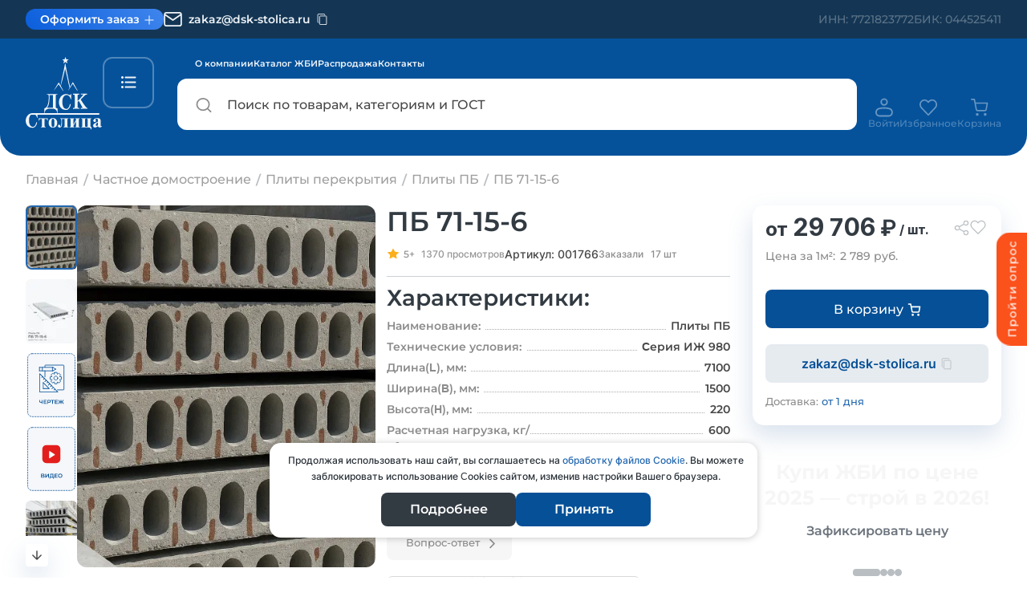

--- FILE ---
content_type: text/html; charset=UTF-8
request_url: https://dsk-stolica.ru/chastnoe-domostroenie/pliti-perekritiya/pliti-perekritiya-pb/pb-71-15-6.html
body_size: 108590
content:
<!DOCTYPE html>
<html lang="ru">
<head>
    <meta charset="UTF-8">
    <meta http-equiv="X-UA-Compatible" content="IE=edge">
    <base href="https://dsk-stolica.ru/">
    <title>ПБ 71-15-6 Плиты перекрытия Размеры Цены Купить плиты пустотные ЖБИ вес ГОСТ серия</title>
<meta name="description" content="Плиты перекрытия ПБ 71-15-6 пустотные предварительно напряженные высота 220 мм, ширина 1200 мм. Экономия при покупке плит перекрытий ПБ от 5 % до 15 %. Выгодная альтернатива плитам ПК высотой 220 мм. Купить - Москва - Московская область - Цена - Размеры ">
<link rel="canonical" href="https://dsk-stolica.ru/product/pb-71-15-6/">
<meta property="og:url" content="https://dsk-stolica.ru/product/pb-71-15-6/" >
<meta property="og:image" content="https:/dsk-stolica.ru/imgs/pliti-perekritiya-pb/3d/pb-71-15-6.png" >
<meta property="og:title" content="ПБ 71-15-6 Плиты перекрытия Размеры Цены Купить плиты пустотные ЖБИ вес ГОСТ серия" >
<meta property="og:type" content="og:product">
<meta property="og:description" content="Плиты перекрытия ПБ 71-15-6 пустотные предварительно напряженные высота 220 мм, ширина 1200 мм. Экономия при покупке плит перекрытий ПБ от 5 % до 15 %. Выгодная альтернатива плитам ПК высотой 220 мм. Купить - Москва - Московская область - Цена - Размеры " >
    <meta name="viewport" content="width=device-width, initial-scale=1.0">

    <link rel="icon" type="image/x-icon" href="/images/favicon/favicon.ico">
    <link rel="apple-touch-icon" sizes="180x180" href="/images/favicon/apple-touch-icon.png">
    <link rel="icon" type="image/png" sizes="32x32" href="/images/favicon/favicon-32x32.png">
    <link rel="icon" type="image/png" sizes="16x16" href="/images/favicon/favicon-16x16.png">
    <link rel="manifest" href="/images/favicon/site.webmanifest">
    <link rel="mask-icon" href="/images/favicon/safari-pinned-tab.svg" color="#5bbad5">

    <!-- Статус бар на mobile -->
    <meta name="theme-color" content="#175a99">
    <meta name="apple-mobile-web-app-status-bar-style" content="default">

    <link rel="preload" href="https://dsk-stolica.ru/fonts/subset-Inter-Medium.woff2" as="font" crossorigin>
    <link rel="preload" href="https://dsk-stolica.ru/fonts/subset-Inter-Regular.woff2" as="font" crossorigin>
    <link rel="preload" href="https://dsk-stolica.ru/fonts/subset-Inter-SemiBold.woff2" as="font" crossorigin>
    <link rel="preload" href="https://dsk-stolica.ru/fonts/subset-Montserrat-Bold.woff2" as="font" crossorigin>
    <link rel="preload" href="https://dsk-stolica.ru/fonts/subset-Montserrat-BoldItalic.woff2" as="font" crossorigin>
    <link rel="preload" href="https://dsk-stolica.ru/fonts/subset-Montserrat-ExtraBoldItalic.woff2" as="font" crossorigin>
    <link rel="preload" href="https://dsk-stolica.ru/fonts/subset-Montserrat-Medium.woff2" as="font" crossorigin>
    <link rel="preload" href="https://dsk-stolica.ru/fonts/subset-Montserrat-SemiBold.woff2" as="font" crossorigin>
    <link rel="preload" href="https://dsk-stolica.ru/fonts/subset-Montserrat-SemiBoldItalic.woff2" as="font" crossorigin>

        
            <!-- CSS для десктопной версии страницы товара (оптимизированные файлы) -->
        <link rel="stylesheet" type="text/css" href="https://dsk-stolica.ru/css/purged/product-desktop/style.css?t=86445">
    <link rel="stylesheet" type="text/css" href="https://dsk-stolica.ru/css/purged/product-desktop/var.css?t=86445">
    <link rel="preload" as="style" href="https://dsk-stolica.ru/css/purged/product-desktop/min-width-576.css?t=86445" onload="this.onload=null;this.rel='stylesheet'">
    <noscript><link rel="stylesheet" href="https://dsk-stolica.ru/css/purged/product-desktop/min-width-576.css?t=86445"></noscript>
    <link rel="preload" as="style" href="https://dsk-stolica.ru/css/purged/product-desktop/min-width-768.css?t=86445" onload="this.onload=null;this.rel='stylesheet'">
    <noscript><link rel="stylesheet" href="https://dsk-stolica.ru/css/purged/product-desktop/min-width-768.css?t=86445"></noscript>
    <link rel="preload" as="style" href="https://dsk-stolica.ru/css/purged/product-desktop/min-width-992.css?t=86445" onload="this.onload=null;this.rel='stylesheet'">
    <noscript><link rel="stylesheet" href="https://dsk-stolica.ru/css/purged/product-desktop/min-width-992.css?t=86445"></noscript>
    <link rel="preload" as="style" href="https://dsk-stolica.ru/css/purged/product-desktop/min-width-1200.css?t=86445" onload="this.onload=null;this.rel='stylesheet'">
    <noscript><link rel="stylesheet" href="https://dsk-stolica.ru/css/purged/product-desktop/min-width-1200.css?t=86445"></noscript>
    <link rel="preload" as="style" href="https://dsk-stolica.ru/css/purged/product-desktop/min-width-1366.css?t=86445" onload="this.onload=null;this.rel='stylesheet'">
    <noscript><link rel="stylesheet" href="https://dsk-stolica.ru/css/purged/product-desktop/min-width-1366.css?t=86445"></noscript>
    <link rel="preload" as="style" href="https://dsk-stolica.ru/css/purged/product-desktop/min-width-1610.css?t=86445" onload="this.onload=null;this.rel='stylesheet'">
    <noscript><link rel="stylesheet" href="https://dsk-stolica.ru/css/purged/product-desktop/min-width-1610.css?t=86445"></noscript>
    <link rel="preload" as="style" href="https://dsk-stolica.ru/css/purged/product-desktop/min-width-1800.css?t=86445" onload="this.onload=null;this.rel='stylesheet'">
    <noscript><link rel="stylesheet" href="https://dsk-stolica.ru/css/purged/product-desktop/min-width-1800.css?t=86445"></noscript>
    <link rel="preload" as="style" href="https://dsk-stolica.ru/css/purged/product-desktop/min-width-1920.css?t=86445" onload="this.onload=null;this.rel='stylesheet'">
    <noscript><link rel="stylesheet" href="https://dsk-stolica.ru/css/purged/product-desktop/min-width-1920.css?t=86445"></noscript>
        
    <!-- Device detector script -->
    <script src="https://dsk-stolica.ru/js/device-detector.js" defer></script>

    
    
<script type="application/ld+json">
    {
      "@context": "https://schema.org/",
      "@type": "Product",
      "name": "ПБ 71-15-6",
      "image": [
        "https://dsk-stolica.ru/imgs/pliti-perekritiya-pb/3d/pb-71-15-6.png"
       ],
      "description": "Плиты перекрытия ПБ 71-15-6 пустотные предварительно напряженные высота 220 мм, ширина 1200 мм. Экономия при покупке плит перекрытий ПБ от 5 % до 15 %. Выгодная альтернатива плитам ПК высотой 220 мм. Купить - Москва - Московская область - Цена - Размеры ",
      "sku": "1766",
      "brand": {
        "@type": "Brand",
        "name": "ПБ 71-15-6"
      },
      
      "aggregateRating": {
        "@type": "AggregateRating",
        "ratingValue": "5",
        "reviewCount": "1"
      },
      "offers": {
        "@type": "Offer",
        "url": "https://dsk-stolica.ru/product/pb-71-15-6/",
        "priceCurrency": "RUB",
        "price": "29706",
        "priceValidUntil": "2026-08-27",
        "availability": "https://schema.org/InStock",
        "shippingDetails": {
          "@type": "OfferShippingDetails",
          "shippingRate": {
            "@type": "MonetaryAmount",
            "value": "10000",
            "currency": "RUB"
          },
          "shippingDestination": {
            "@type": "DefinedRegion",
            "addressCountry": "RU"
          },
          "deliveryTime": {
            "@type": "ShippingDeliveryTime",
            "handlingTime": {
              "@type": "QuantitativeValue",
              "minValue": "0",
              "maxValue": "24"
            },
            "transitTime": {
              "@type": "QuantitativeValue",
              "minValue": "1",
              "maxValue": "24"
            }
          }
        }
        
      }
    }
    </script> 
    <script type="application/ld+json">
                            {
                                "@context": "https://schema.org",
                                "@type": "BreadcrumbList",
                                "itemListElement": [{
                                    "@type": "ListItem",
                                    "position": 1,
                                    "name": "ДСК-Столица",
                                    "item": "https://dsk-stolica.ru/"
                                },{
                                    "@type": "ListItem",
                                    "position": 2,
                                    "name": "Частное домостроение",
                                    "item": "https://dsk-stolica.ru/chastnoe-domostroenie"
                                },{
                                    "@type": "ListItem",
                                    "position": 3,
                                    "name": "Плиты перекрытия",
                                    "item": "https://dsk-stolica.ru/chastnoe-domostroenie/pliti-perekritiya"
                                },{
                                    "@type": "ListItem",
                                    "position": 4,
                                    "name": "Плиты ПБ",
                                    "item": "https://dsk-stolica.ru/chastnoe-domostroenie/pliti-perekritiya/pliti-perekritiya-pb"
                                },{
                                    "@type": "ListItem",
                                    "position": 5,
                                    "name": "ПБ 71-15-6",
                                    "item": "https://dsk-stolica.ru/product/pb-71-15-6/"
                                }]
                            }
                       </script>
    
    <style>
        /* ** Временный стиль ** */
        .youtube {
            background-color: #000;
            margin-bottom: 30px;
            position: relative;
            padding-top: 56.0%;
            overflow: hidden;
            cursor: pointer;
        }
        .youtube img {
            width: 100%;
            top: -16.82%;
            left: 0;
            opacity: 1;
        }
        .youtube .play-button {
            width: 90px;
            height: 60px;
            z-index: 1;
            opacity: 1;
        }

        .youtube img,
        .youtube .play-button {
            cursor: pointer;
        }
        .youtube img,
        .youtube iframe,
        .youtube .play-button,
        .youtube .play-button:before {
            position: absolute;
        }
        .youtube .play-button,
        .youtube .play-button:before {
            top: 50%;
            left: 50%;
        }
        .youtube iframe {
            height: 100%;
            width: 100%;
            top: 0;
            left: 0;
        }
        .header__intro-bottom {
            height: 20px;
        }

        @media (min-width: 1200px) {
            .section-product {
                padding: 0 0 20px 0;
            }
        }

        @media (min-width: 1200px) {
            .section-calculateestimate--group {
                padding: 0 0 40px 0;
            }

            .section-geodeliveries {
                padding: 0 0 100px 0;
            }
        }

        .products__images-big--item {
            min-height: 480px;
        }
        @media (max-width: 992px) {
            #slider_image{
                min-height: 480px;
            }
        }
        @media (min-width: 576px) {
            .section.section-product--none .products__header-footer-ordered.products__header-footer--text {
                display: block;
            }
        }
        .products__rating iframe {
            border: 0;
        }

        /* // Временный стиль // */

        .product__icon-share{
            /*visibility: hidden;*/
        }
        .categories__list-icons .categories__list-icons--item:nth-child(2) {
            visibility: hidden;
        }
        .search_product_id{
            font-size: 10px;
            color: gray;
        }

        .products__content .products__info .categories__list-info--price-text::after {
            /*content: "₽";*/
            /*font-size: 14px;*/
            /*margin: 0 4px 0 3px;*/
        }
        .from_price{
            font-size: 16px;
        }
        header .header__intro-form-input {
            color: rgb(71 71 71);
        }
        @media (min-width: 1200px) {
            .chapter__content .chapter__content--fixed.fixed {
                position: fixed;
                top: 140px;
            }
        }
        .footer__social-item iframe{
            border: 0px;
        }
        #btnBurger{
            cursor: pointer;
        }
        @media (min-width: 992px) {
            .header__blockcall a {
                display: contents;
            }
        }
        @media (min-width: 1200px) {
            .header__blockcall a.header__blockcall-dropdownlist-item-textnum {
                display: contents;
            }
        }

        /* ** fixedVideo ** */
        .fixedVideo {
            position: fixed;
            bottom: 50px;
            left: -100%;
            z-index: 20;
            transition: bottom 600ms ease-in-out, left 600ms ease-in-out;
            visibility: hidden;
            opacity: 0;
        }
        .fixedVideo.show {
            left: 50px;
            visibility: visible;
            opacity: 1;
        }
        .fixedVideo.active {
            bottom: 130px;
        }
        .fixedVideo__item {
            max-width: 240px;
            height: 100px;
            position: relative;
            transition: max-width 600ms ease-in-out, height 600ms ease-in-out;
        }
        .fixedVideo__item.show {
            height: 340px;
            max-width: 670px;
        }
        .fixedVideo__item.hide {
            height: 100px;
            max-width: 240px;
        }
        .fixedVideo__item video {
            display: block;
            max-width: 100%;
            height: 100%;
            border-radius: 14px;
            object-fit: cover;
            box-shadow: -1.03571px 13.46429px 56px 0 rgba(96, 134, 180, .24);
        }
        .fixedVideo__icon {
            position: absolute;
            top: 10px;
            right: 10px;
            opacity: 0;
            visibility: hidden;
            transition: opacity 600ms ease-in-out;
        }
        .fixedVideo__icon svg {
            cursor: pointer;
        }
        .fixedVideo__iconSound {
            display: block;
            width: 26px;
            height: 26px;
            background-image: url("data:image/svg+xml,%3Csvg xmlns='http://www.w3.org/2000/svg' width='26' height='26' stroke='white' stroke-width='1' class='bi bi-volume-mute' viewBox='0 0 16 16'%3E%3Cpath d='M6.717 3.55A.5.5 0 0 1 7 4v8a.5.5 0 0 1-.812.39L3.825 10.5H1.5A.5.5 0 0 1 1 10V6a.5.5 0 0 1 .5-.5h2.325l2.363-1.89a.5.5 0 0 1 .529-.06M6 5.04 4.312 6.39A.5.5 0 0 1 4 6.5H2v3h2a.5.5 0 0 1 .312.11L6 10.96zm7.854.606a.5.5 0 0 1 0 .708L12.207 8l1.647 1.646a.5.5 0 0 1-.708.708L11.5 8.707l-1.646 1.647a.5.5 0 0 1-.708-.708L10.793 8 9.146 6.354a.5.5 0 1 1 .708-.708L11.5 7.293l1.646-1.647a.5.5 0 0 1 .708 0'/%3E%3C/svg%3E");
            background-repeat: no-repeat;
            background-position: center;
            background-size: 100%;
            position: absolute;
            bottom: 10px;
            right: 10px;
            opacity: 0;
            visibility: hidden;
            transition: opacity 600ms ease-in-out;
            cursor: pointer;
        }
        .fixedVideo__item.show .fixedVideo__iconSound {
            opacity: 1;
            visibility: visible;
        }
        .fixedVideo__iconSound.on {
            display: block;
            width: 26px;
            height: 26px;
            background-image: url("data:image/svg+xml,%3Csvg xmlns='http://www.w3.org/2000/svg' width='26' height='26' class='bi bi-volume-up' viewBox='0 0 16 16'%3E%3Cpath stroke='white' stroke-width='1' fill='none' d='M11.536 14.01A8.47 8.47 0 0 0 14.026 8a8.47 8.47 0 0 0-2.49-6.01l-.708.707A7.48 7.48 0 0 1 13.025 8c0 2.071-.84 3.946-2.197 5.303z'/%3E%3Cpath stroke='white' stroke-width='1' fill='none' d='M10.121 12.596A6.48 6.48 0 0 0 12.025 8a6.48 6.48 0 0 0-1.904-4.596l-.707.707A5.48 5.48 0 0 1 11.025 8a5.48 5.48 0 0 1-1.61 3.89z'/%3E%3Cpath stroke='white' stroke-width='1' fill='none' d='M10.025 8a4.5 4.5 0 0 1-1.318 3.182L8 10.475A3.5 3.5 0 0 0 9.025 8c0-.966-.392-1.841-1.025-2.475l.707-.707A4.5 4.5 0 0 1 10.025 8M7 4a.5.5 0 0 0-.812-.39L3.825 5.5H1.5A.5.5 0 0 0 1 6v4a.5.5 0 0 0 .5.5h2.325l2.363 1.89A.5.5 0 0 0 7 12zM4.312 6.39 6 5.04v5.92L4.312 9.61A.5.5 0 0 0 4 9.5H2v-3h2a.5.5 0 0 0 .312-.11'/%3E%3C/svg%3E");
            background-repeat: no-repeat;
            background-position: center;
            background-size: 100%;
        }
        .fixedVideo__icon-fullScreen {
            position: absolute;
            top: 50%;
            left: 50%;
            transform: translate(-50%, -50%);
            opacity: 0;
            visibility: hidden;
            transition: opacity 600ms ease-in-out;
            cursor: pointer;
            pointer-events: none;
        }
        .fixedVideo__item:hover .fixedVideo__icon,
        .fixedVideo__item:hover .fixedVideo__icon-fullScreen {
            opacity: 1;
            visibility: visible;
        }
        /* // fixedVideo // */

    </style>

    <!-- calltouch -->
    <script>

        // begin Запись UTM-параметров в БД
        // Временные отметки
        let entryTime1, sendTime1, exitTime1;

        // Кол-во просмотренных страниц
        const STORAGE_KEY = 'page_views_data';

        function updatePageViewCounter() {
            const storedData = localStorage.getItem(STORAGE_KEY);
            let data = storedData ? JSON.parse(storedData) : {};

            if (!data.sessionId) {
                data.sessionId = Math.random().toString(36).substr(2, 9); // уникальный идентификатор сессии
                data.pageViews = 0;
            }

            // Проверка наличия UTM-параметров
            const urlParams = new URLSearchParams(window.location.search);
            const hasUtmParameters =
                urlParams.has('utm_source') ||
                urlParams.has('utm_medium') ||
                urlParams.has('utm_campaign') ||
                urlParams.has('utm_term') ||
                urlParams.has('utm_content');

            if (hasUtmParameters && !data.initializedByUTM) {
                data.initializedByUTM = true;
                data.pageViews++; // увеличиваем счетчик при первом посещении по UTM
            }

            // Нормализация URL для точности сравнения
            const normalizeURL = (url) => {
                const parser = document.createElement('a');
                parser.href = url;
                return parser.origin + parser.pathname;
            };

            const currentUrlNormalized = normalizeURL(window.location.href);
            const lastUrlNormalized = normalizeURL(data.lastUrl || '');

            if (data.initializedByUTM && currentUrlNormalized !== lastUrlNormalized) {
                data.pageViews++;
                console.log(`Переход между страницами: ${lastUrlNormalized} → ${currentUrlNormalized}, страница учтена.`);
                trackingUserPage(null, null, currentUrlNormalized);
            } else {
                // console.log(`Переход отсутствует или не по UTM: ${currentUrlNormalized}.`);
            }

            data.lastUrl = window.location.href;
            localStorage.setItem(STORAGE_KEY, JSON.stringify(data));

            return data;
        }

        const countPage = updatePageViewCounter();


        // Разрешения экрана
        function screenResolutionTracking() {
            let screenNum = '';
            const screenWidth = window.screen.width;
            const screenHeight = window.screen.height;
            screenNum = `${screenWidth} x ${screenHeight}`;
            return screenNum;
        }


        // begin Запись отправки формы
        function utmFunction1(
                name = null, 
                email = null, 
                phone = null, 
                formId = null, 
                comment = null, 
                inputFileLength = null, 
                checkBool = null,
                marking = null,
                inn = null
            ) {
            
            // Проверяем, есть ли сохраненные UTM-метки в sessionStorage
            // const utmData = JSON.parse(sessionStorage.getItem('utm_data'));

            // if (utmData) {
                let submitTime = new Date().toISOString();
                
                // submitTime = isoToCustomFormat1(submitTime);

                const currentPath = window.location.pathname; // Получаем текущий путь страницы
                const screen = screenResolutionTracking();
                
                fetch('/callbacksubmitform', {
                    method: 'POST',
                    headers: { 'Content-Type': 'application/json' },
                    body: JSON.stringify({
                        name: name,
                        email: email,
                        phone: phone,
                        form_id: formId,
                        comment: comment,
                        inn: inn,
                        inputFileLength: inputFileLength,
                        checkBool: checkBool,
                        marking: marking,
                        currentPath: currentPath,
                        screen: screen,
                    }),
                }).then(response => response.json())
                .then(data => console.log('Track submit:', data))
                .catch(error => console.error('Error tracking submit:', error));
            // }
        }


        ///маска для телефона на чистом javascript
        window.addEventListener("DOMContentLoaded", function() {
            var tel = document.getElementById('productform-phone');
            [].forEach.call( document.querySelectorAll('.productform-phone'), function(input) {
                var keyCode;
                function mask(event) {
                    event.keyCode && (keyCode = event.keyCode);
                    var pos = this.selectionStart;
                    //if (pos < 3) event.preventDefault();
                    console.log(this.value);
                    let valInput = this.value;
                    if(valInput == "+_9") {
                        this.value = "+7 (9";
                        return false;
                    }
                    if(valInput == "+_") {
                        this.value = "+7";
                        return false;
                    }
                    if(valInput == "+") {
                        this.value = "+7";
                        return false;
                    }
                    if(valInput == "") {
                        this.value = "+7";
                        return false;
                    }

                    var matrix = "+_ (___) ___-__-__",
                        i = 0,
                        def = matrix.replace(/\D/g, ""),
                        val = this.value.replace(/\D/g, ""),
                        new_value = matrix.replace(/[_\d]/g, function(a) {
                            return i < val.length ? val.charAt(i++) || def.charAt(i) : a
                        });
                    i = new_value.indexOf("_");
                    if (i != -1) {
                        i < 5 && (i = 2);
                        new_value = new_value.slice(0, i)
                    }
                    var reg = matrix.substr(0, this.value.length).replace(/_+/g,
                        function(a) {
                            return "\\d{1," + a.length + "}"
                        }).replace(/[+()]/g, "\\$&");
                    reg = new RegExp("^" + reg + "$");
                    if (!reg.test(this.value) || this.value.length < 5 || keyCode > 47 && keyCode < 58) this.value = new_value;
                    if (event.type == "blur" && this.value.length < 5)  this.value = "";

                    if(valInput == "+_") {
                        this.value = "+";
                        return false;
                    }
                }

                input.addEventListener("input", mask, false);
                input.addEventListener("focus", mask, false);
                input.addEventListener("blur", mask, false);
                input.addEventListener("keydown", mask, false)
                input.addEventListener("click", mask, false)

            });

        });
        ///маска для телефона на чистом javascript
        const productsInCart = [];
        function product_button_plus(id, button = null){
            var plus =  1;
            ///document.getElementById('count_products').value = plus;
            console.log(plus + " шт.")

            console.log("id: " + id);
            console.log("qty: " + plus);
            const xhttp = new XMLHttpRequest();
            xhttp.onload = function() {
                const obj = JSON.parse(this.response);
                console.log("obj.qty_all: " + obj.qty_all);
                document.getElementById("count-items-cart").innerHTML = parseInt(obj.qty_all + 0);
                document.getElementById("header__link-num_bottom_menu").innerHTML = parseInt(obj.qty_all + 0)  ;


                if (parseInt(obj.qty_all + 0) > 0){
                    document.getElementById("count-items-cart_p").style.visibility = "visible"
                    console.log("relative: ");
                }else {
                    document.getElementById("count-items-cart_p").style.visibility = "hidden"
                    console.log("hidden: ");
                }
                if (parseInt(obj.qty_all + 0) > 0){
                    document.getElementById("header__link-num_bottom_menu").style.visibility = "visible"
                    console.log("relative: ");
                }else {
                    document.getElementById("header__link-num_bottom_menu").style.visibility = "hidden"
                    console.log("hidden: ");
                }
                console.log("parseInt " );

                // Получить данные из localStorage
                // Tracking product
                const storedData = localStorage.getItem('page_views_data');
                let productInfo = {};

                // if (storedData) {
                //     try {
                //         const parsedData = JSON.parse(storedData);
                //         if (parsedData && parsedData.initializedByUTM) {
                //             // Только если посетитель пришёл по рекламе, добавляем товар в корзину
                //             const productCard = button.closest('.product__col');
                //             if (productCard !== null) {
                //
                //                 productInfo = {
                //                     title: productCard.querySelector('.product__content-title').innerText.trim(),
                //                     price: parseFloat(productCard.querySelector('.product__content-top-price').innerText.replace(/[^0-9.,]/g, '')),
                //                 };
                //
                //                 // Преобразуем цену в число, если она указана верно
                //                 if (!isNaN(productInfo.price)) {
                //                     productInfo.price = Number(productInfo.price);
                //                 }
                //
                //                 // Если преобразование вернуло NaN, устанавливаем цену равной нулю
                //                 if (Number.isNaN(productInfo.price)) {
                //                     productInfo.price = 0;
                //                 }
                //
                //                 // Добавляем товар в общий массив товаров в корзине
                //                 productsInCart.push(productInfo);
                //
                //                 // Обновляем состояние корзины
                //                 updateCartData(productInfo, parsedData.lastUrl);
                //             }
                //         }
                //     } catch (error) {
                //         console.error('Ошибка чтения данных:', error.message);
                //     }
                // }
                // Tracking product


                // Дополнительно: Обновляем кнопку в карточке товара
                updateCardButton(id);

                const changesLink = document.querySelector('.btn--link');
                const productAddCart = document.querySelector('.productAddCart');
                button.style.display = 'none';
                changesLink.style.display = 'block';
                productAddCart.classList.add('show');
                const notification = setInterval(() => {
                    productAddCart.classList.remove('show');
                    clearInterval(notification);
                }, 1500);

            }
            xhttp.open("GET", "cart/set?id="+id+"&qty="+plus);
            xhttp.send();
        }

        // Функция для добавления товара в корзину
        function add_to_cart_category(el){
            console.log("add_to_cart");
            var id = el.getAttribute('data-id');
            var qty = 1
            if (!qty)qty = 1

            console.log("id: " + id);
            console.log("qty: " + qty);
            const xhttp = new XMLHttpRequest();
            xhttp.onload = function() {
                console.log("xhttp")
                const obj = JSON.parse(this.response);
                console.log(obj.qty)
                document.getElementById("count-items-cart").innerText = parseInt(obj.qty + 0)  ;
                if (document.getElementById("count-items-cart2")) {
                    document.getElementById("count-items-cart2").innerText = parseInt(obj.qty + 0)  ;
                }
                // document.getElementById("count-items-cart2").innerText = parseInt(obj.qty + 0)  ;
                document.getElementById("header__link-num_bottom_menu").innerHTML = parseInt(obj.qty + 0)  ;
                el.classList.add ("active")
                if (parseInt(obj.qty + 0) > 0){
                    console.log("visible")
                    document.getElementById("count-items-cart_p").style.visibility = "visible"
                }else {
                    console.log("hidden")
                    document.getElementById("count-items-cart_p").style.visibility = "hidden"
                }
                updateCardButton(id);
            }
            xhttp.open("GET", "cart/add?id="+id+"&qty="+qty);
            xhttp.send();
        }

        // Функция для добавления товара в избранное
        function add_to_wishlist_category(el) {
            event.stopPropagation(); // Останавливаем всплытие события вверх по дереву DOM
            const id = el.getAttribute('data-id');

            const xhttp = new XMLHttpRequest();
            xhttp.onload = function () {
                const responseObj = JSON.parse(this.response); // Парсим ответ сервера

                console.log('id', id);

                // Обновляем счётчик избранных продуктов
                const countItemsWishlistEl = document.getElementById("count-items-wishlist1");
                if (countItemsWishlistEl) {
                    countItemsWishlistEl.textContent = responseObj.count || 0;
                }

                const footerCountEl = document.getElementById("count-items-wishlist-footer");
                if (footerCountEl) {
                    footerCountEl.textContent = responseObj.count || 0;
                }

                // Меняем иконку в зависимости от результата
                const favIcon = el.querySelector(".product__icon-favourites");
                if (responseObj.current === true) {
                    favIcon.classList.remove("icon-favourites--active"); // Товар удалили из избранного
                    updateCardFavourites(id, false); // Убираем активный класс
                } else {
                    favIcon.classList.add("icon-favourites--active"); // Товар добавили в избранное
                    updateCardFavourites(id, true); // Ставим активный класс
                }

                // Показываем / скрываем индикатор количества избранных товаров
                const counterParent = document.getElementById("count-items-wishlist_1_p");
                if (counterParent) {
                    counterParent.style.visibility = responseObj.count > 0 ? "visible" : "hidden";
                }
            };

            xhttp.open("GET", "wishlist/add?id=" + id);
            xhttp.send();
        }

        // Функция для обновления кнопки в карточке товара
        function updateCardButton(productId) {
            const cardButton = document.querySelectorAll(`[data-product-id="${productId}"].btn-blue`);
            const cardButtonBascet = document.querySelectorAll(`[data-product-id="${productId}"].categories-table__td--icon--item--bascet`);

            if (cardButtonBascet) {
                cardButtonBascet.forEach(button => {
                    button.classList.add('active');
                });
            }

            if (cardButton) {
                cardButton.forEach(button => {
                    button.style.display = 'none';
                    const nextLink = button.nextElementSibling;
                    if (nextLink) {
                        nextLink.style.display = 'block';
                        nextLink.className = 'btn btn-blue btn--link product__btn-iconBascet';
                    }
                });
            }
        }
        // Функция для обновления кнопки в карточке товара

        // Функция обновления состояния иконки избранного
        function updateCardFavourites(productId, isAdded) {
            // Находим иконку по её data-id атрибута
            const icons = document.querySelectorAll(`[data-favourites-id='${productId}'] .product__icon-favourites`);

            icons.forEach((icon) => {
                if (isAdded) {  // Если товар добавили в избранное
                    icon.classList.add('icon-favourites--active');
                } else {        // Если товар убрали из избранного
                    icon.classList.remove('icon-favourites--active');
                }
            });
        }

        function product_button_plus_new(id, button = null){
            var plus =  1;
            ///document.getElementById('count_products').value = plus;
            console.log(plus + " шт.")

            console.log("id: " + id);
            console.log("qty: " + plus);
            const xhttp = new XMLHttpRequest();
            xhttp.onload = function() {
                const obj = JSON.parse(this.response);
                console.log("obj.qty_all1: " + obj.qty_all);
                document.getElementById("count-items-cart").innerHTML = parseInt(obj.qty_all + 0);
                document.getElementById("header__link-num_bottom_menu").innerHTML = parseInt(obj.qty_all + 0)  ;


                if (parseInt(obj.qty_all + 0) > 0){
                    document.getElementById("count-items-cart_p").style.visibility = "visible"
                    console.log("relative: ");
                }else {
                    document.getElementById("count-items-cart_p").style.visibility = "hidden"
                    console.log("hidden: ");
                }
                if (parseInt(obj.qty_all + 0) > 0){
                    document.getElementById("header__link-num_bottom_menu").style.visibility = "visible"
                    console.log("relative: ");
                }else {
                    document.getElementById("header__link-num_bottom_menu").style.visibility = "hidden"
                    console.log("hidden: ");
                }
                console.log("parseInt " );

                const changesLink = document.querySelector('.btn--link');
                const productAddCart = document.querySelector('.productAddCart');

                console.log("button: ", button);

                var a = document.createElement('a');
                a.setAttribute('href','/cart/view');
                a.innerHTML = 'Перейти в корзину';
                a.style.display  = 'block';
                a.className = 'btn btn-blue'
                button.parentElement.appendChild(a);

                button.style.display = 'none';

                changesLink.style.display = 'block';
                productAddCart.classList.add('show');
                const notification = setInterval(() => {
                    productAddCart.classList.remove('show');
                    clearInterval(notification);
                }, 1500);

            }
            xhttp.open("GET", "cart/set?id="+id+"&qty="+plus);
            xhttp.send();
        }

        // Begin Взаимоействия с модальным окном с товаром
        document.addEventListener('DOMContentLoaded', () => {
            const documentBody = document.querySelector('body');

            documentBody.addEventListener('click', async (e) => {
                // Проверяем наличие класса product__modalbtn именно у цели события
                const cardProduct = e.target.closest('.product__modalbtn');

                if (cardProduct) {
                    e.preventDefault();  // Отменяем стандартное поведение браузера

                    try {
                        const productId = +cardProduct.dataset.modalId;

                        const response = await fetch('/modalinfoproduct', {
                            method: 'POST',
                            headers: {
                                'Content-Type': 'application/json',
                                'Accept': 'application/json'
                            },
                            body: JSON.stringify({
                                product_id: productId,
                            }),
                        });

                        if (!response.ok) {
                            throw new Error(`HTTP error! Status: ${response.status}`);
                        }

                        const data = await response.json();

                        if (data.status === 'success') {
                            let dataImages = {};

                            // Проверяем наличие реальных изображений
                            if (data.images.draw.length > 0 || data.images.generated.length > 0) {
                                // Передаем реальные изображения
                                dataImages = data.images;
                            } else {
                                // Создаем объект с единой ссылкой на изображение по умолчанию
                                dataImages = {
                                    draw: [],
                                    generated: [],
                                    original: []
                                };
                            }

                            // Отправляем данные в функцию создания модала
                            creatingModalProduct(data.data, dataImages, productId, cardProduct.closest('.product__card'));

                        } else {
                            console.error('Server returned error:', data.message);
                        }

                    } catch (err) {
                        console.error('Fetch error:', err.message);
                        // Show user-friendly error message
                        alert('Не удалось загрузить информацию о товаре. Пожалуйста, попробуйте позже.');
                    }
                }
            });
        });

        // Характеристики товара в модальном окне
        function specificationsModalProduct(productData) {
            const specificationsArray = [
                {
                    label: 'Наименование',
                    value: productData.category_name,
                },
                {
                    label: 'Технические условия',
                    value: productData.gost,
                },
                {
                    label: 'Длина(L), мм',
                    value: productData.product_length,
                },
                {
                    label: 'Ширина(B), мм',
                    value: productData.width,
                },
                {
                    label: 'Высота(H), мм:',
                    value: productData.height,
                },
                {
                    label: 'Вес 1 шт кг/м²',
                    value: productData.weight_kg_m_p,
                },
                {
                    label: 'Расчетная нагрузка, тонн',
                    value: productData.load_kg,
                },
                {
                    label: 'Диаметр внутренний, мм',
                    value: productData.diameter_inner,
                },
                {
                    label: 'Диаметр внешний, мм',
                    value: productData.diameter_outer,
                },
                {
                    label: 'Объем бетона, м³',
                    value: productData.volume,
                },
                {
                    label: 'Расчетная нагрузка, кг/м²',
                    value: productData.load_kg,
                },
                {
                    label: 'Вес 1 шт., т',
                    value: productData.weight,
                },
                {
                    label: 'Класс бетона по прочности',
                    value: productData.marka_betona,
                },
                {
                    label: 'Толщина стенки t, мм',
                    value: productData.tolshina_stenki,
                },
                {
                    label: 'Вес, в кг метра погонного',
                    value: productData.weight_kg_m_p,
                },
                {
                    label: 'Класс жесткости',
                    value: productData.class_gestkosti,
                },
                {
                    label: 'Вес, в кг метра погонного',
                    value: productData.weight_kg_m_p,
                },
                {
                    label: 'Глубина залегания, мм',
                    value: productData.glubina_zaleganiya,
                },
                {
                    label: 'Длина бухты, мм',
                    value: productData.dlina_buhti,
                },
                {
                    label: 'Внешний диаметр бухты, мм',
                    value: productData.vnesh_diameter_buhti,
                },
                {
                    label: 'Внутренний диаметр бухты, мм',
                    value: productData.vnut_diameter_buhti,
                },
                {
                    label: 'Вес 1 шт., т',
                    value: productData.visota_buhti,
                },
                {
                    label: 'Вес бухты, кг',
                    value: productData.ves_buhti,
                },
            ];

            return generateSpecificationsHTML(specificationsArray);
        }

        // Генерация характеристик на основе массива объектов
        function generateSpecificationsHTML(specificationsArray) {
            return specificationsArray.map(spec => (
                spec.value === null || spec.value === "" || spec.value === '0' || spec.value === '0.000'
                    ? ""
                    : `
                      <div class="content__specifications-item d-flex">
                          <span class="content__specifications-name">
                              <span class="content__specifications-leftname">${spec.label}:</span>
                          </span>
                          <span class="content__specifications-dots"></span>
                          <span class="content__specifications-right ">
                              <span class="content__specifications-desc">${spec.value}</span>
                          </span>
                      </div>
                    `)).join('');
        }

        // Функция для обновления модального окна с информацией о товаре
        function creatingModalProduct(productData, images, productId, cardProduct) {
            const phpPath = 'https://dsk-stolica.ru/';
            let btnHTML = '';

            // --- favourites ---
            let isFavouritesClass = '';
            const iconFavourites = cardProduct.querySelector('.product__icon-favourites');
            if (iconFavourites.classList.contains('icon-favourites--active')) {
                isFavouritesClass = `icon-favourites--active`;
            } else {
                isFavouritesClass = '';
            }
            // --- favourites ---

            // --- Buttons ---
            const addButton = cardProduct.querySelector('.product-btn');
            const cartLink = cardProduct.querySelector('.btn-dop');

            // Проверяем статус добавления товара в корзину
            let isInCart = false;

            // Проверяем состояние кнопки, основываясь на вычисленном стиля
            if (addButton && addButton.getAttribute('style')?.includes('display: none')) {
                isInCart = true;
            } else if (cartLink && cartLink.getAttribute('style')?.includes('display: block')) {
                isInCart = true;
            }

            // Определяем HTML-контент в зависимости от состояния
            if (isInCart) {
                btnHTML = `
                    <button class="modalInfoProduct__btn-add btn btn-blue product__btn product__btn-iconBascet product-btn"
                            type="button"
                            style="display: none;"
                            onclick="this.style.display = 'none'; product_button_plus(${productId}, this); this.nextElementSibling.style.display = 'block'; this.nextElementSibling.className = 'btn btn-blue btn--link product__btn product__btn-iconBascet products__info-card--btn categories__list-info--btn'">
                        <span>В корзину</span>
                    </button>
                    <a class="btn btn-blue btn--link product__btn product__btn-iconBascet btn-dop"
                       href="/cart/view"
                       style="display: block;">
                        Перейти в корзину
                    </a>
                `;
            } else {
                btnHTML = `
                    <button class="modalInfoProduct__btn-add btn btn-blue product__btn product__btn-iconBascet product-btn"
                            type="button"
                            style="display: block;"
                            onclick="this.style.display = 'none'; product_button_plus(${productId}, this); this.nextElementSibling.style.display = 'block'; this.nextElementSibling.className = 'btn btn-blue btn--link product__btn product__btn-iconBascet products__info-card--btn categories__list-info--btn'">
                        <span>В корзину</span>
                    </button>
                    <a class="btn btn-blue btn--link product__btn product__btn-iconBascet btn-dop"
                       href="/cart/view"
                       style="display: none;">
                        Перейти в корзину
                    </a>
                `;
            }
            // --- Buttons ---

            // --- Images ---
            let imagesHTML = '';

            if (images && Array.isArray(images.original)) {
                images.original.forEach(imgPath => {
                    if (imgPath.type === 'image') {
                        imagesHTML += `
                            <div class="modalInfoProduct__images-item modalInfoProduct-slide type-image">
                                <img src="${phpPath}${imgPath.path}" alt="">
                            </div>
                        `;
                    }
                });
            } else {
                console.warn("Отсутствуют оригинальные изображения.");
            }

            const defaultImagePath = 'imgs/bordyurnie-bloki/default/bo-1_212x230.png';
            // --- Images ---

            // --- Price ---
            let price = new Intl.NumberFormat('ru-RU').format(productData.nakrutka) != '0'
                ? `<p class="modalInfoProduct__price currency">
                        <span>от</span>
                        ${new Intl.NumberFormat('ru-RU').format(productData.nakrutka)}
                    </p>`
                : `<p class="modalInfoProduct__price">
                        Цена по запросу
                    </p>`
            // --- Price ---

            // Артикул
            let article = null;
            if (typeof productData?.id === 'string') {
                article = productData.id.padStart(5, '0');
            }
            // Артикул



            const modalHTML = `
                <div class="modal modalWindow modalInfoProduct forma show" data-modal="32">
                    <div class="reviewspage__form-wrapper modalInfoProduct--width">
                        <div class="modalInfoProduct__body">

                            <div class="productsmodal__close form__close modalClose" data-close="32">
                                <img src="/images/icon/icon-close-grey.svg" alt="Закрыть" width="20" height="20">
                            </div>

                            <div class="modalInfoProduct__wrap">

                                <div class="modalInfoProduct__images">
                                    <div class="modalInfoProduct__images-wrapper modalInfoProduct-slider">
                                        ${images.generated.length > 0 ?
                                            `<div class="modalInfoProduct__images-item modalInfoProduct-slide">
                                                 <img src="${phpPath}${images.generated[0].path}" alt="${productData.category_name}">
                                             </div>` :
                                            `<div class="modalInfoProduct__images-item modalInfoProduct-slide">
                                                 <img src="${defaultImagePath}" alt="">
                                             </div>`
                                        }

                                        <!-- Проверка наличия нарисованных вручную изображений -->
                                        ${images.draw.length > 0 ?
                                            `<div class="modalInfoProduct__images-item modalInfoProduct-slide">
                                                 <img src="${phpPath}${images.draw[0].path}" alt="${productData.category_name}">
                                             </div>` :
                                            `<div class="modalInfoProduct__images-item modalInfoProduct-slide">
                                                 <img src="${defaultImagePath}" alt="">
                                             </div>`
                                        }
                                        ${imagesHTML}
                                    </div>

                                    <div class="modalInfoProduct__arrows">
                                        <button class="modalInfoProduct__arrow modalInfoProduct__arrow-left" type="button">
                                            <img src="images/icon/icon-product-arrow-down.svg" alt="Стрелка влево" width="12" height="12">
                                        </button>
                                        <button class="modalInfoProduct__arrow modalInfoProduct__arrow-right" type="button">
                                            <img src="images/icon/icon-product-arrow-up.svg" alt="Стрелка вправо" width="12" height="12">
                                        </button>
                                    </div>

                                    <div class="modalInfoProduct__counts">
                                        <span class="modalInfoProduct__count-current">1</span>
                                        /
                                        <span class="modalInfoProduct__count-total">10</span>
                                    </div>
                                </div>

                                <div class="modalInfoProduct__information">
                                    <div class="modalInfoProduct__information-header">
                                        <a href="${phpPath}${productData.full_url}">
                                            <h2 class="modalInfoProduct__information-header-title">${productData.name}</h2>
                                        </a>

                                        <div class="modalInfoProduct__information-bottom">
                                            <div class="modalInfoProduct__information-rating">
                                                <img src="images/icon/icon-rating.svg" alt="Рейтинг" width="16" height="14">
                                                <img src="images/icon/icon-rating.svg" alt="Рейтинг" width="16" height="14">
                                                <img src="images/icon/icon-rating.svg" alt="Рейтинг" width="16" height="14">
                                                <img src="images/icon/icon-rating.svg" alt="Рейтинг" width="16" height="14">
                                                <img src="images/icon/icon-rating.svg" alt="Рейтинг" width="16" height="14">
                                            </div>
                                            <span class="modalInfoProduct__information-views">${productData.views}</span>
                                            <p class="modalInfoProduct__information-articals">Артикул: <span>${article}</span></p>
                                            <span class="product__price star">Топ</span>
                                        </div>

                                    </div>
                                    <div class="modalInfoProduct__content scroll-show">
                                        <div class="modalInfoProduct__prices">
                                            ${price}
                                            <div onclick="event.preventDefault();add_to_wishlist_category(this)" data-favourites-id="${productId}" data-id="${productId}">
                                                <svg class="product__icon modalInfoProduct__icon--favourites categories__icon--favourites product__icon-favourites ${isFavouritesClass}" width="22" height="23" viewBox="0 0 29 27" fill="none" xmlns="http://www.w3.org/2000/svg">
                                                    <path d="M24.9691 14.2036C25.6139 13.539 26.1246 12.7507 26.4728 11.8842C26.821 11.0176 27 10.0892 27 9.15208C27 8.2149 26.821 7.28657 26.4728 6.41999C26.1246 5.55339 25.6138 4.76506 24.969 4.10042C24.3245 3.43556 23.5585 2.90733 22.7144 2.54664C21.8701 2.18588 20.9646 2 20.0499 2C19.1351 2 18.2296 2.18588 17.3853 2.54664C16.5411 2.90738 15.775 3.4357 15.1305 4.10068L14.4997 4.75114L13.8688 4.10055C12.5667 2.75778 10.7975 2.00062 8.94954 2.00062C7.10158 2.00062 5.33237 2.75778 4.03027 4.10055C2.72866 5.44281 2 7.26017 2 9.15208C2 11.044 2.72866 12.8613 4.03027 14.2036L14.4997 25 24.9691 14.2036ZM24.9691 14.2036C24.9692 14.2036 24.9691 14.2036 24.9691 14.2036ZM17.9932 4.00316C18.6456 3.72435 19.3445 3.58106 20.0499 3.58106C20.7552 3.58106 21.4541 3.72435 22.1066 4.00316C22.7591 4.28197 23.3532 4.69131 23.854 5.20802C24.3551 5.72451 24.7533 6.33857 25.0253 7.01548C25.2973 7.69241 25.4375 8.41848 25.4375 9.15208C25.4375 9.88567 25.2973 10.6117 25.0253 11.2887C24.7533 11.9656 24.3549 12.5798 23.8539 13.0963L14.4997 22.7426L5.14554 13.0963C4.13359 12.0527 3.5625 10.6342 3.5625 9.15208C3.5625 7.66993 4.13359 6.25144 5.14554 5.20789C6.15699 4.16484 7.52564 3.58167 8.94954 3.58167C10.3734 3.58167 11.7421 4.16484 12.7535 5.20789L14.4997 7.00857L16.246 5.20776C16.7468 4.69105 17.3406 4.28197 17.9932 4.00316Z" stroke="white" stroke-width="2.2" stroke-linecap="round" stroke-linejoin="round"></path>
                                                    <path class="product__icon-favourites-path" fill-rule="evenodd" clip-rule="evenodd" d="M5.29115 14.3872C3.88591 13.2177 2.98926 11.4416 2.98926 9.4529C2.98926 5.93113 5.80116 3.07617 9.26982 3.07617C11.2917 3.07617 13.0905 4.04625 14.2393 5.553C15.388 4.04625 17.1868 3.07617 19.2087 3.07617C22.6773 3.07617 25.4893 5.93113 25.4893 9.4529C25.4893 11.3632 24.6619 13.0774 23.3511 14.2461L14.2544 23.5206L5.29115 14.3872Z" fill="#ffffff"></path>
                                                    <path fill-rule="evenodd" clip-rule="evenodd" d="M17.3853 2.54664C18.2296 2.18588 19.1351 2 20.0499 2C20.9646 2 21.8701 2.18588 22.7144 2.54664C23.5585 2.90733 24.3245 3.43556 24.969 4.10042C25.6138 4.76506 26.1246 5.55339 26.4728 6.41999C26.821 7.28657 27 8.2149 27 9.15208C27 10.0892 26.821 11.0176 26.4728 11.8842C26.1246 12.7507 25.6139 13.539 24.9691 14.2036L14.7151 24.7779C14.5972 24.8994 14.4022 24.8994 14.2843 24.7779L4.03027 14.2036C2.72866 12.8613 2 11.044 2 9.15208C2 7.26017 2.72866 5.44281 4.03027 4.10055C5.33237 2.75778 7.10158 2.00062 8.94954 2.00062C10.7975 2.00062 12.5667 2.75778 13.8688 4.10055L14.2843 4.52904C14.4022 4.65058 14.5972 4.65058 14.7151 4.52904L15.1305 4.10068C15.775 3.4357 16.5411 2.90738 17.3853 2.54664ZM20.0499 3.58106C19.3445 3.58106 18.6456 3.72435 17.9932 4.00316C17.3406 4.28197 16.7468 4.69105 16.246 5.20776L14.7151 6.78648C14.5972 6.90802 14.4022 6.90802 14.2843 6.78648L12.7535 5.20789C11.7421 4.16484 10.3734 3.58167 8.94954 3.58167C7.52564 3.58167 6.15699 4.16484 5.14554 5.20789C4.13359 6.25144 3.5625 7.66993 3.5625 9.15208C3.5625 10.6342 4.13359 12.0527 5.14554 13.0963L14.2843 22.5205C14.4022 22.642 14.5972 22.642 14.7151 22.5205L23.8539 13.0963C24.3549 12.5798 24.7533 11.9656 25.0253 11.2887C25.2973 10.6117 25.4375 9.88567 25.4375 9.15208C25.4375 8.41848 25.2973 7.69241 25.0253 7.01548C24.7533 6.33857 24.3551 5.72451 23.854 5.20802C23.3532 4.69131 22.7591 4.28197 22.1066 4.00316C21.4541 3.72435 20.7552 3.58106 20.0499 3.58106Z" fill="#B9BEC2"></path>
                                                </svg>
                                            </div>
                                        </div>

                                        <div class="modalInfoProduct__btns">
                                            <p class="product__footer">
                                                ${btnHTML}
                                            </p>
                                            <div class="contacts__item product__newbuttons-anim">
                                                <p class="js-copy-text"><span class="contacts__item-link conatcts--hover js-copy-text">+7 (495) 150-77-97</span>
                                                    <span class="contacts__item-icon contacts__item-icon-none js-copy-icon" title="Скопировать в буфер обмена"></span>
                                                </p>
                                            </div>
                                        </div>

                                        <p class="products__info-card--dellivery">Доставка: <span>от 3 дней</span></p>

                                        <div class="modalInfoProduct__specifications">
                                            <h3 class="modalInfoProduct__specifications-title">Характеристики:</h3>

                                            <div class="content__specifications-products content__specifications-wrap-product">
                                                 ${specificationsModalProduct(productData)}
                                            </div>

                                            <a class="specifications__link-desc modalInfoProduct--link" href="${phpPath}${productData.full_url}">
                                                <span>Описание товара</span>
                                            </a>
                                        </div>
                                    </div>
                                </div>
                            </div>

                        </div>
                    </div>
                </div>
            `;

            document.body.insertAdjacentHTML('beforeend', modalHTML);

            closeModalProduct();
            sliderModalProduct();
        }

        // Закрытия модального окна
        function closeModalProduct() {
            const overlow = document.querySelector('.overlow');
            const modalProduct = document.querySelector('.modalInfoProduct');

            const mediaMaxChapterFixed = window.matchMedia('(min-width: 1200px)');
            let scrollWidth = window.innerWidth;
            const windowWidth = window.innerWidth;

            if ('scrollWidth' in document.body) {
                scrollWidth = document.body.scrollWidth; // width scroll
            }

            const totalScrollWidth = windowWidth - scrollWidth;
            let scrollDocument = '';

            modalProduct.addEventListener('click', (e) => {
                const elClose = e.target.closest('.productsmodal__close');
                if (elClose || !e.target.closest('.modalInfoProduct__body')) {
                    overlow.classList.remove('overlow--active');
                    document.body.style.overflow = '';
                    document.body.style.paddingRight = '';
                    modalProduct.remove();
                }
            });

            overlow.classList.add('overlow--active');
            if (mediaMaxChapterFixed.matches) {
                document.body.style.paddingRight = `${totalScrollWidth}px`;
                if (scrollDocument !== '') scrollDocument.style.paddingRight = `${totalScrollWidth}px`;
            }
            document.body.style.overflow = 'hidden';
        }

        // Слайдер в модальном окне
        function sliderModalProduct() {
            const modalInfoProduct = document.querySelector('.modalInfoProduct');
            if (modalInfoProduct) {
                const slider = modalInfoProduct.querySelector('.modalInfoProduct-slider');
                const slides = modalInfoProduct.querySelectorAll('.modalInfoProduct-slide');

                const modalInfoProductArrowLeft = modalInfoProduct.querySelector('.modalInfoProduct__arrow-left');
                const modalInfoProductArrowRight = modalInfoProduct.querySelector('.modalInfoProduct__arrow-right');

                const modalCountCurrent = modalInfoProduct.querySelector('.modalInfoProduct__count-current');
                const modalCountTotal = modalInfoProduct.querySelector('.modalInfoProduct__count-total');

                const totalSlides = slides.length;
                let currentIndex1 = 0;

                modalCountTotal.textContent = totalSlides;

                if (currentIndex1 <= 0) {
                    modalInfoProductArrowLeft.style.display = 'none';
                }

                // Функции для перелистывания слайдов
                function showSlide(index) {
                    const translateValue = -index * 100 + '%';
                    slider.style.transitionDuration = '600ms'; // Устанавливаем длительность перед изменением
                    slider.style.transform = `translateX(${translateValue})`;

                    setTimeout(() => {
                        slider.style.transitionDuration = ''; // Возвращаем дефолтное значение после окончания анимации
                    }, 600); // Ждем завершение анимации (300ms)
                }

                function nextSlide() {
                    currentIndex1 = (currentIndex1 + 1) % totalSlides;
                    modalInfoProductArrowLeft.style.display = 'flex';
                    if (currentIndex1 === slides.length - 1) {
                        modalInfoProductArrowRight.style.display = 'none';
                    }
                    showSlide(currentIndex1);
                    modalCountCurrent.textContent = currentIndex1 + 1;
                }

                function prevSlide() {
                    currentIndex1 = (currentIndex1 - 1 + totalSlides) % totalSlides;
                    modalInfoProductArrowRight.style.display = 'flex';
                    if (currentIndex1 <= 0) {
                        modalInfoProductArrowLeft.style.display = 'none';
                    }
                    showSlide(currentIndex1);
                    modalCountCurrent.textContent = currentIndex1 + 1;
                }


                modalInfoProductArrowLeft.addEventListener('click', prevSlide);
                modalInfoProductArrowRight.addEventListener('click', nextSlide);
            }
        }
        // End Взаимоействия с модальным окном с товаром



        // new
        // Получаем данные о продуктах и суммах из сервера
        // const cartDataSum = false;
        // let cartDataArrayProduct = [];

        function updateCartData(productsInCart = [], url) {
            trackingUserPage(productsInCart, url, null);
        }

        // Функция отслеживания пользователя
        function trackingUserPage(product, cartUrl, visitUrl) {
            if (product !== null) {
                // console.log('------- product --------', product);
                // console.log('------- cartUrl --------', cartUrl);
                // console.log('------ products title ---------', product.title);
                // console.log('------ products price ---------', product.price);

                // Запись когда пользователь положил товар в корзину
                // fetch('/callbacktrackinguserpage', {
                //     method: 'POST',
                //     headers: { 'Content-Type': 'application/json' },
                //     body: JSON.stringify({ 
                //         cart_url: cartUrl,
                //         product_title: product.title,
                //         product_price: product.price,
                //         page_type: 'add_to_cart',
                //     }),
                // })
                // .then(response => response.json())
                // .then(data => {
                //     console.log('tracking User Page: 1111111111', data);
                // })
                // .catch(error => console.error('Error tracking User Page:', error));
            } else {
                // Запись когда пользователь просто посетиль страницу
                // console.log('------- visitUrl --------', visitUrl);
                // fetch('/callbacktrackinguserpage', {
                // method: 'POST',
                // headers: { 'Content-Type': 'application/json' },
                // body: JSON.stringify({ 
                //     page_url: visitUrl,
                //     page_type: 'page_visit',
                // }),
                // })
                // .then(response => response.json())
                // .then(data => {
                //     console.log('tracking User Page: 22222222222', data);
                // })
                // .catch(error => console.error('Error tracking User Page:', error));
            }
        }
    </script>
    </head>

<body>

    <!-- begin header -->
    

<header class="header fixed  header--additional  header--product  ">
    <div class="header__dots-icon">
        <div class="header__top">

            <div class="container header__top-wrap
                            ">
                <div class="header__info-btn d-align-items-center">
                    <img src="/images/icon/icon-flag-russia.svg" alt="иконка россия" width="30" height="22">
                    <span>RUB</span>
                </div>

                <button class="header__top-wrap-dop-info-btn mobile modalBtn" type="button" data-modalbtn="10">
                    <span>Оформить заказ</span>
                </button>

                <a class="header__info-link-email-tablet align-items-center" href="mailto:zakaz@dsk-stolica.ru">
                    <span>zakaz@dsk-stolica.ru</span>
                </a>
                
                <div class="header__top-right d-align-items-center">
                    <div class="header__top-right-social d-align-items-center">

                        <span class="header__bank-text header__bank-inn">ИНН: 7721823772</span>
                        <span class="header__bank-text header__bank-bik">БИК: 044525411</span>
                    </div>
                    <!-- <div class="header__bank d-flex">
                        <span class="header__bank-text header__bank-inn">ИНН: 7721823772</span>
                        <span class="header__bank-text header__bank-bik">БИК: 044525411</span>
                    </div> -->
                    <!-- <span class="header__intro-bottom-local header__local-mobile btnMaps">г. Москва, м Жулебино, ул. Генерала Кузнецова, 14 корп. 1</span> -->

                    <div class="advanced-search-navigation">
                        <div class="header__navigation">
                            <!-- <div class="header__navigation__item">
                                <a href="" class="header__navigation-icon">
                                    <svg width="22" height="24" viewBox="0 0 24 25" fill="none" xmlns="http://www.w3.org/2000/svg">
                                        <path d="M1 19.3386C1 16.6935 2.85286 14.4099 5.44126 13.865L6.56867 13.6276C10.1008 12.884 13.7491 12.884 17.2812 13.6276L18.4086 13.865C20.997 14.4099 22.8499 16.6935 22.8499 19.3386V19.3386C22.8499 21.913 20.7629 23.9999 18.1886 23.9999H5.66133C3.08695 23.9999 1 21.913 1 19.3386V19.3386Z" stroke="white" stroke-opacity="0.4" stroke-width="2" stroke-linecap="round" stroke-linejoin="round"></path>
                                        <circle cx="11.9234" cy="5.02498" r="4.02498" stroke="white" stroke-opacity="0.4" stroke-width="2" stroke-linecap="round" stroke-linejoin="round"></circle>
                                    </svg>
                                </a>
                            </div> -->

                            <!-- <div class="header__navigation__item">
                                <a href="/orders.php" class="header__navigation-icon">
                                    <svg width="22" height="24" viewBox="0 0 24 26" fill="none" xmlns="http://www.w3.org/2000/svg">
                                        <path d="M1.33 6.92644L12 12.9629L22.67 6.92644M12 25V12.951M23 17.7323V8.1696C22.9996 7.75036 22.8864 7.33861 22.6719 6.97564C22.4574 6.61268 22.149 6.31127 21.7778 6.10166L13.2222 1.32029C12.8506 1.11046 12.4291 1 12 1C11.5709 1 11.1494 1.11046 10.7778 1.32029L2.22222 6.10166C1.85099 6.31127 1.54264 6.61268 1.32812 6.97564C1.1136 7.33861 1.00044 7.75036 1 8.1696V17.7323C1.00044 18.1516 1.1136 18.5633 1.32812 18.9263C1.54264 19.2892 1.85099 19.5906 2.22222 19.8003L10.7778 24.5816C11.1494 24.7915 11.5709 24.9019 12 24.9019C12.4291 24.9019 12.8506 24.7915 13.2222 24.5816L21.7778 19.8003C22.149 19.5906 22.4574 19.2892 22.6719 18.9263C22.8864 18.5633 22.9996 18.1516 23 17.7323Z" stroke="white" stroke-opacity="0.4" stroke-width="2" stroke-linecap="round" stroke-linejoin="round"/>
                                    </svg>
                                    <p class="header__navigation-count"><span>20</span></p>
                                </a>
                            </div> -->


                        </div>
                    </div>

                </div>

                <div class="header__top-wrap-dop-info">
                    <button class="header__top-wrap-dop-info-btn modalBtn" type="button" data-modalbtn="10">
                        <span>Оформить заказ</span>
                    </button>

                    <p class="d-flex js-copy-text">
                        <a class="header__info-link d-align-items-center" href="mailto:zakaz@dsk-stolica.ru">
                            <svg width="24" height="22" viewBox="0 0 25 20" fill="none" xmlns="http://www.w3.org/2000/svg">
                                <path d="M24 3.25C24 2.0125 22.965 1 21.7 1H3.3C2.035 1 1 2.0125 1 3.25M24 3.25V16.75C24 17.9875 22.965 19 21.7 19H3.3C2.035 19 1 17.9875 1 16.75V3.25M24 3.25L12.5 11.125L1 3.25" stroke="#F0F4F8" stroke-width="2" stroke-linecap="round" stroke-linejoin="round"></path>
                            </svg>
                            <span>zakaz@dsk-stolica.ru</span>
                        </a>
                        <span class="contacts__item-icon contacts__item-icon-white contacts__item-icon-none js-copy-icon" title="Скопировать в буфер обмена"></span>
                    </p>

                </div>
            </div>
        </div>

        <div class="header__intro">
            <div class="container">
                <div class="header__intro-logo d-justify-items-center">
                    <a class="header__intro-logo-link" href="/">
                        <svg width="114" height="109" viewBox="0 0 114 109" fill="none" xmlns="http://www.w3.org/2000/svg">
                            <path fill-rule="evenodd" clip-rule="evenodd" d="M54.5391 3.59482H54.8858C55.3409 3.59482 55.7852 3.58412 56.2294 3.57343C56.6737 3.56273 57.118 3.55203 57.5731 3.55203H58.0065C58.0699 3.55203 58.0869 3.52909 58.1085 3.50002C58.1164 3.48937 58.1249 3.4779 58.1365 3.46644C58.3532 2.91009 58.5591 2.34305 58.765 1.77601C58.9708 1.20897 59.1767 0.641933 59.3934 0.0855913C59.3934 0.0855913 59.3934 0.0427955 59.4368 0C59.4368 0.0427955 59.4801 0.0855913 59.4801 0.0855913C59.7446 0.764533 59.9929 1.44347 60.2448 2.13214L60.245 2.13269C60.4059 2.57246 60.5682 3.0162 60.7371 3.46644C60.7804 3.55203 60.7804 3.55203 60.8671 3.55203C61.1436 3.55203 61.4201 3.56233 61.7017 3.57283C61.994 3.58372 62.2918 3.59482 62.6008 3.59482C62.8825 3.59482 63.1642 3.60552 63.446 3.61622C63.7277 3.62692 64.0094 3.63762 64.2912 3.63762H64.3778C64.2478 3.76601 64.1178 3.89439 63.9444 3.97998C63.5543 4.32234 63.1534 4.654 62.7525 4.98566L62.7525 4.98568C62.3516 5.31735 61.9507 5.64901 61.5606 5.99137C61.5172 6.03417 61.5172 6.07696 61.5172 6.11976C61.8206 7.27524 62.124 8.43072 62.4708 9.58619V9.67179C61.4306 8.94429 60.4337 8.25958 59.4369 7.57488L59.4368 7.57481C59.0692 7.82731 58.7015 8.08564 58.3318 8.34549C57.6988 8.79029 57.0594 9.23956 56.4028 9.67179V9.58619C56.7062 8.43072 57.0096 7.27524 57.3563 6.11976C57.3563 6.03417 57.3563 6.03417 57.313 5.94858L54.5824 3.63762C54.5824 3.63762 54.5391 3.63762 54.5391 3.59482ZM69.1421 41.9936C69.5497 41.3996 69.97 40.7871 70.4121 40.1438L71.0731 41.1775C73.0816 44.3188 75.6254 48.2973 77.2603 50.7571C77.426 50.7843 77.5214 50.7768 77.636 50.7678C77.7013 50.7627 77.7728 50.7571 77.8671 50.7571C76.85 48.8601 75.4793 46.393 74.1054 43.92L74.1051 43.9196L74.1049 43.9191C72.8442 41.6501 71.5809 39.3761 70.5855 37.5332C69.8539 38.8199 69.05 40.1779 68.2819 41.4755L68.2818 41.4757L68.2815 41.4763L68.2813 41.4765L68.2812 41.4768C67.5932 42.6389 66.934 43.7525 66.3812 44.7229C66.2079 44.6801 62.3504 25.9785 61.6135 22.3836C61.2382 20.5741 60.829 18.2758 60.4205 15.9811L60.4205 15.981C60.0272 13.7714 59.6345 11.5652 59.273 9.80176H58.7962C58.1454 13.9304 56.947 19.5036 55.7198 25.2106L55.7198 25.2107C54.3528 31.568 52.9501 38.0914 52.2286 42.9692C50.7808 40.3631 49.4911 38.1175 49.3796 38.1359C49.1629 38.1359 42.1414 50.1614 42.0547 50.5038C42.8869 49.5825 44.9956 46.6474 46.7161 44.2527L46.7162 44.2526L46.7163 44.2524L46.7163 44.2524C47.9528 42.5314 48.9888 41.0895 49.2062 40.8748C49.683 41.3883 54.494 48.578 55.881 50.8033H56.4445C56.3718 50.5642 54.2557 46.6237 52.3571 43.2005C53.516 39.6049 55.5206 32.1864 56.239 29.2309C56.5858 27.8829 56.9 26.5348 57.2142 25.1867C57.5285 23.8387 57.8427 22.4906 58.1895 21.1426C58.2187 21.0271 58.2874 20.6826 58.3723 20.2571L58.3723 20.257L58.3724 20.2567C58.5391 19.421 58.7681 18.2731 58.8829 17.9329C59.2297 18.7888 60.0098 21.7417 60.0965 22.1269C61.5264 28.5869 62.9995 35.0469 64.4727 41.5069L64.4731 41.5088L64.4732 41.509L64.4732 41.5092L64.4733 41.5094L64.4733 41.5096L64.4733 41.5098L64.4734 41.51L64.4734 41.5102L64.4735 41.5104L64.4735 41.5106L64.4736 41.5107L64.4736 41.5109L64.4737 41.5111L64.4737 41.5113L64.4742 41.5132C64.7254 42.6916 65.0677 43.8475 65.4515 45.1438L65.4519 45.1452L65.452 45.1452C65.5344 45.4237 65.6188 45.7086 65.7046 46.0016C64.3808 48.2714 63.3036 50.1777 63.2734 50.3265C64.1836 49.3422 66.0907 46.6461 68.1712 43.4792L68.1399 43.4536C68.4679 42.9762 68.7993 42.4932 69.1395 41.9974L69.1406 41.9959L69.1421 41.9936ZM47.7146 55.5518H31.4611V56.1509C32.718 56.1509 33.5415 56.3649 33.9316 56.75C34.3217 57.1352 34.4951 57.9483 34.4951 59.1894C34.4951 64.3248 33.975 68.4332 32.9347 71.5145C31.9379 74.5958 30.2042 76.3932 27.8203 76.9067V83.9252H28.3404C28.5138 81.871 29.2506 80.2876 30.4642 79.1749C31.6778 78.0622 33.2815 77.5059 35.3186 77.5059H40.6931C42.6868 77.5059 44.2038 78.105 45.3308 79.3033C46.4577 80.5015 47.0645 82.0422 47.1945 83.9252H47.7146V76.9067C46.9778 76.9067 46.371 76.7783 45.9376 76.5643C45.5041 76.3504 45.2441 76.0508 45.114 75.6656C44.984 75.3233 44.9407 74.6814 44.9407 73.7399V59.061C44.9407 57.8627 45.0707 57.0924 45.4174 56.75C45.7208 56.4077 46.501 56.1937 47.7146 56.1509V55.5518ZM35.752 56.964H40.6931H40.7364V74.4674C40.7364 75.2805 40.6497 75.7512 40.4764 75.8796C40.303 76.008 39.7395 76.0936 38.786 76.0936H31.7645C32.6747 75.1093 33.4115 73.8682 33.975 72.456C34.5384 71.0009 34.9719 69.0323 35.2753 66.5502C35.5787 64.0681 35.752 61.5003 35.752 58.847V56.964ZM67.9625 55.4676V63.342H67.399C66.9656 61.2878 66.1855 59.7044 65.0585 58.5917C63.9316 57.479 62.6314 56.9226 61.201 56.9226C59.9874 56.9226 58.9039 57.3506 57.907 58.1637C56.9101 58.9768 56.1733 60.0467 55.6965 61.3734C55.0897 63.0852 54.7863 64.9682 54.7863 67.0224C54.7863 69.0766 55.003 70.9168 55.4365 72.5858C55.8699 74.2548 56.5634 75.5387 57.4736 76.3946C58.3838 77.2505 59.5974 77.8069 61.071 77.6785C64.1917 77.4217 65.882 72.543 65.9254 70.4032H67.3557C67.2257 72.5002 66.3155 76.0523 63.6716 78.1492C62.588 78.9623 61.6778 79.3047 60.1175 79.3047C58.0804 79.3047 56.2166 78.834 54.6563 77.8497C53.0526 76.8654 51.839 75.4531 50.9722 73.6557C50.1053 71.8155 49.6719 69.8897 49.6719 67.8355C49.6719 65.6529 50.1486 63.5988 51.1022 61.6302C52.0557 59.6616 53.356 58.1637 55.003 57.0938C56.65 56.0239 58.3838 55.4676 60.2042 55.4676C61.5478 55.4676 62.9781 55.81 64.4951 56.4947C65.3619 56.8799 65.9254 57.0938 66.1421 57.0938C66.4455 57.0938 66.7056 56.9654 66.9223 56.7087C67.139 56.4519 67.269 56.0239 67.3557 55.4676H67.9625ZM22.6648 104.885V105.355H29.8597V104.799C29.2529 104.799 28.8628 104.671 28.6461 104.371C28.4294 104.071 28.2993 103.472 28.2993 102.574V92.6879H29.6863C30.7265 92.6879 31.42 92.9019 31.7667 93.287C32.1135 93.715 32.3735 94.3569 32.5469 95.3412H33.1104V91.7892H19.4141V95.3412H19.9775C20.1942 94.2713 20.4543 93.5866 20.8444 93.2442C21.1911 92.9018 21.8846 92.7307 22.8381 92.7307H24.2251V102.616C24.2251 103.515 24.0951 104.114 23.8784 104.414C23.6617 104.713 23.2716 104.885 22.6648 104.885ZM40.735 91.4521C41.9486 91.4521 43.0322 91.7517 44.0724 92.3509C45.1127 92.95 45.8928 93.8059 46.4129 94.9614C46.933 96.0741 47.1931 97.3151 47.1931 98.6418C47.1931 100.568 46.7163 102.194 45.7194 103.478C44.5058 105.061 42.8588 105.831 40.7784 105.831C38.6979 105.831 37.1376 105.104 36.0107 103.692C34.8838 102.279 34.3203 100.61 34.3203 98.7274C34.3203 96.8016 34.8838 95.0898 36.0107 93.6347C37.1809 92.1797 38.7413 91.4521 40.735 91.4521ZM40.8217 92.4792C40.3016 92.4792 39.9115 92.6504 39.5214 93.0356C39.1747 93.4207 38.9146 94.1483 38.828 95.261C38.6979 96.3736 38.6546 97.8715 38.6546 99.8401C38.6546 100.867 38.7413 101.851 38.8713 102.75C38.958 103.435 39.218 103.948 39.5648 104.334C39.9115 104.676 40.3016 104.89 40.7784 104.89C41.2118 104.89 41.6019 104.762 41.8619 104.548C42.252 104.205 42.5121 103.777 42.6421 103.178C42.8588 102.279 42.9455 100.396 42.9455 97.6147C42.9455 95.9885 42.8588 94.833 42.6855 94.2339C42.5121 93.6347 42.2087 93.164 41.8619 92.9072C41.5585 92.6076 41.2118 92.4792 40.8217 92.4792ZM56.4035 104.884V105.398H63.7284V104.842C63.1649 104.842 62.7748 104.671 62.5581 104.371C62.3414 104.071 62.2547 103.601 62.2547 102.916V94.1856C62.2547 92.9873 62.7315 92.3454 63.7284 92.3454V91.7891H51.6358V92.3454C52.2426 92.3882 52.6326 92.5594 52.8927 92.9017C53.1094 93.2441 53.2394 93.8432 53.2394 94.742V98.6791C53.2394 100.862 53.1094 102.317 52.8927 103.001C52.676 103.729 52.3292 104.071 51.8958 104.071C51.6791 104.071 51.5491 103.772 51.5491 103.215C51.5491 101.974 51.029 101.332 49.9887 101.332C49.4253 101.332 48.9919 101.504 48.6451 101.889C48.2984 102.274 48.125 102.745 48.125 103.344C48.125 103.943 48.3417 104.499 48.8185 104.97C49.2953 105.441 49.9454 105.655 50.7256 105.655C51.419 105.655 52.0692 105.441 52.676 105.013C53.2828 104.585 53.7162 103.943 53.9329 103.13C54.1496 102.317 54.2363 100.862 54.2363 98.7219V92.7734H58.0938V103.001C58.0938 103.815 57.9204 104.328 57.6171 104.542C57.3137 104.756 56.8802 104.884 56.4035 104.884ZM74.0484 105.448V104.892C74.9152 104.892 75.3486 104.25 75.3486 102.966V96.3324L71.4045 102.966C71.4045 104.25 71.8812 104.892 72.7481 104.892V105.448H65.7699V104.892C66.3334 104.892 66.7234 104.72 66.9402 104.421C67.1569 104.121 67.2869 103.565 67.2869 102.795V94.4494C67.2869 93.0799 66.7668 92.438 65.7266 92.438V91.8817H72.7047V92.438C72.1846 92.438 71.8379 92.6092 71.6645 92.866C71.4911 93.1227 71.3611 93.6791 71.3611 94.4494V101.04L75.3053 94.321C75.3053 93.5935 75.1753 93.1227 75.0019 92.8232C74.7852 92.5236 74.4818 92.3952 74.005 92.3952V91.8389H80.9832V92.3952C80.4631 92.3952 80.073 92.5236 79.8129 92.7804C79.5529 93.0371 79.4229 93.5079 79.4229 94.2354V102.88C79.4229 103.693 79.5529 104.207 79.7696 104.506C79.9863 104.763 80.4197 104.892 80.9832 104.892V105.448H74.0484ZM98.3937 109V104.892C97.7436 104.892 97.3535 104.72 97.1368 104.464C96.9201 104.164 96.8334 103.565 96.8334 102.666V94.4494C96.8334 93.7219 96.9634 93.2083 97.1801 92.9088C97.3968 92.6092 97.8303 92.438 98.3937 92.438V91.8817H91.4155V92.438C91.9357 92.438 92.2824 92.5664 92.4558 92.8232C92.6292 93.0799 92.7158 93.6791 92.7158 94.5778V102.452C92.7158 103.394 92.6291 103.993 92.4124 104.207C92.2391 104.421 91.8056 104.549 91.1988 104.549H90.4187C89.7252 104.549 89.2918 104.421 89.075 104.164C88.8583 103.907 88.7716 103.308 88.7716 102.367V94.4066C88.7716 93.5079 88.8583 92.9515 89.075 92.7376C89.2484 92.5236 89.5951 92.3952 90.1153 92.3952V91.8389H83.1371V92.3952C83.6572 92.3952 84.0473 92.5236 84.3073 92.7376C84.5241 92.9515 84.6541 93.5507 84.6541 94.535V102.581C84.6541 103.522 84.5241 104.121 84.3073 104.421C84.0906 104.72 83.7005 104.892 83.0938 104.892V105.448H92.8459C94.6663 105.448 95.9232 105.747 96.6167 106.389C97.3535 106.988 97.7436 107.887 97.8303 109H98.3937ZM108.012 103.435C106.321 104.89 104.848 105.617 103.504 105.617C102.724 105.617 102.074 105.361 101.554 104.847C101.034 104.334 100.773 103.692 100.773 102.921C100.773 101.894 101.207 100.953 102.117 100.14C103.027 99.3265 104.978 98.2138 108.012 96.8444V95.4749C108.012 94.4478 107.968 93.8059 107.838 93.5491C107.708 93.2924 107.492 93.0356 107.188 92.8644C106.885 92.6504 106.538 92.5648 106.148 92.5648C105.498 92.5648 104.978 92.6932 104.588 92.9928C104.328 93.164 104.198 93.3779 104.198 93.5919C104.198 93.8059 104.328 94.0627 104.588 94.3622C104.978 94.7902 105.151 95.1754 105.151 95.5605C105.151 96.0313 104.978 96.4164 104.631 96.7588C104.284 97.1012 103.807 97.2723 103.244 97.2723C102.637 97.2723 102.117 97.1012 101.684 96.716C101.25 96.3308 101.077 95.9029 101.077 95.4321C101.077 94.7474 101.337 94.0627 101.9 93.4207C102.464 92.7788 103.244 92.3081 104.241 91.9657C105.238 91.6233 106.278 91.4521 107.362 91.4521C108.662 91.4521 109.702 91.7089 110.439 92.2653C111.176 92.8216 111.696 93.4207 111.913 94.0627C112.043 94.4478 112.129 95.3893 112.129 96.8444V102.108C112.129 102.707 112.173 103.135 112.216 103.264C112.259 103.435 112.346 103.52 112.433 103.606C112.519 103.692 112.649 103.734 112.779 103.734C113.039 103.734 113.299 103.563 113.56 103.178L113.993 103.52C113.516 104.248 112.996 104.762 112.476 105.061C111.956 105.403 111.349 105.532 110.699 105.532C109.919 105.532 109.312 105.361 108.879 104.976C108.402 104.719 108.142 104.162 108.012 103.435ZM108.012 102.365V97.8287C106.841 98.5134 105.931 99.2409 105.368 100.054C104.978 100.568 104.804 101.124 104.804 101.637C104.804 102.065 104.978 102.493 105.281 102.793C105.541 103.05 105.888 103.178 106.321 103.178C106.798 103.178 107.362 102.921 108.012 102.365ZM77.5723 67.6121C77.5704 67.7979 77.5704 68.0256 77.5704 68.2954L77.6138 73.2169C77.6571 74.6719 77.7004 75.485 77.7871 75.699C77.8738 75.8702 77.9605 75.9558 78.0905 76.0414C78.2639 76.127 78.9574 76.2126 80.1276 76.2981V77.6676C78.6973 77.582 77.0936 77.5392 75.3599 77.5392C74.4931 77.5392 72.9761 77.582 70.809 77.6676V76.2981C71.9792 76.2126 72.6727 76.127 72.8027 76.0414C72.8894 75.9986 72.9761 75.913 73.0194 75.8274C73.1061 75.6562 73.1928 75.3566 73.2361 74.8431C73.3228 73.9872 73.4095 72.4465 73.4095 70.1356V64.0158C73.4095 62.0472 73.3662 60.4638 73.3228 59.1371C73.2795 57.8533 73.1928 57.083 73.1061 56.869C73.0194 56.6978 72.9328 56.6122 72.8027 56.5266C72.6293 56.3982 71.9359 56.3126 70.7656 56.2698V54.9004C72.4993 54.986 74.0597 55.0288 75.4466 55.0288C77.0937 55.0288 78.654 54.986 80.1276 54.9004V56.2698C78.914 56.3554 78.1772 56.4838 78.0038 56.6122C77.8305 56.7406 77.7005 57.083 77.6571 57.6393C77.6138 58.324 77.5704 61.0629 77.5704 65.8132H77.7871C78.7407 64.9145 80.171 63.4595 81.9914 61.4053C83.8118 59.3511 85.2421 57.6393 86.239 56.2698L82.4681 56.1843L82.4248 54.9004C82.4248 54.9004 88.3627 55.0288 89.0996 55.0288C89.8797 55.0288 90.7466 54.986 91.7435 54.9004V56.2698L90.92 56.3554C90.2698 56.441 89.8364 56.5266 89.663 56.6122C89.2729 56.7834 88.7528 57.2113 88.1027 57.8105C87.1058 58.7092 85.8922 59.9503 84.4186 61.4909L82.2883 63.6994C83.2835 65.2723 86.9333 70.9993 88.7939 73.3509C90.0509 74.9343 90.7877 75.7902 91.0478 75.9614C91.2211 76.0898 91.6979 76.1754 92.4781 76.2182V77.5877L91.6979 77.5449L89.0974 77.4593C88.8843 77.4593 88.2327 77.4843 87.4141 77.5158C85.4016 77.5932 82.3792 77.7093 82.3792 77.5877C82.3792 77.4257 82.3741 77.2789 82.3691 77.1368C82.3597 76.8661 82.3508 76.6125 82.3792 76.3038C82.3792 76.2128 82.8177 76.2456 83.3285 76.2837C84.0196 76.3354 84.8433 76.3969 84.8931 76.1754C85.0458 75.5346 80.5243 67.6887 79.4148 65.7985L77.5723 67.6121ZM110.173 86.5203H17.6405V91.2436H17.1204C16.7303 89.3606 15.9501 87.9055 14.8666 86.8785C14.7316 86.7505 14.5939 86.6312 14.4536 86.5203H7.89848C6.96105 87.2866 6.23631 88.2619 5.80793 89.4462C5.24447 90.9868 4.94107 92.7414 4.94107 94.6672C4.94107 96.5502 5.15779 98.2621 5.59121 99.8027C6.02464 101.343 6.67478 102.499 7.54164 103.312C8.45183 104.082 9.57874 104.596 11.0091 104.51C14.043 104.253 15.6467 99.8027 15.6901 97.7913H17.077C16.947 99.7171 16.0802 102.97 13.5229 104.895C12.4827 105.666 11.5725 105.965 10.0989 105.965C8.10509 105.965 6.37138 105.537 4.81104 104.639C3.29405 103.74 2.08045 102.456 1.25694 100.787C0.433431 99.118 0 97.3206 0 95.4376C0 93.4262 0.476775 91.5432 1.38697 89.7458C2.29717 87.9483 3.5541 86.5789 5.11444 85.5518C6.3982 84.742 7.76998 84.2508 9.20564 84.1021C9.53296 84.0577 9.86004 84.0333 10.2561 84.0208L10.2618 84.0208L10.2622 84.0206H10.4394L110.173 83.9376V86.5203Z" fill="#F0F4F8"/>
                        </svg>
                    </a>
                </div>


                <!-- begin header Расширенный поиск -->
                                <!-- end header Расширенный поиск -->

                <div class="header__intro-wrap header__intro-wrap-decor-img">
                    <div class="container container--header
                                            ">

                        <div class="header__intro-left newClass">


                            <a href="/">
                                <img src="/images/logo.svg" alt="Логотип" class="lazy-images" width="96" height="91">
                            </a>

                            <div class="header__intro-burger animLines" id="btnBurger" >
                                <img src="/images/icon/icon-burger.svg" alt="Бургер меню" width="19" height="15">
                                <!--                                    <h2 class="header__intro-burger-title">Каталог ЖБИ</h2>-->
                                                            </div>

                        </div>

                        <div class="header__intro-primary">

                            <div class="header__intro-primary-mobile d-justify-beetwin-items-center">
                                <nav class="header__intro__menu-nav">
                                    <ul class="header__intro__menu-list d-align-items-center">
                                        <li class="header__intro__menu-item">
                                            <a href="/about/" class="header__intro__menu-link">О компании</a>
                                        </li>
                                        <li class="header__intro__menu-item">
                                            <a href="/catalog-jbi/" class="header__intro__menu-link">Каталог ЖБИ</a>
                                        </li>
                                        <li class="header__intro__menu-item">
                                            <a href="/sales" class="header__intro__menu-link">Распродажа</a>
                                        </li>
                                        <li class="header__intro__menu-item">
                                            <a href="/otzivi/" class="header__intro__menu-link">Отзывы</a>
                                        </li>
                                        <li class="header__intro__menu-item">
                                            <a href="/contact/" class="header__intro__menu-link">Контакты</a>
                                        </li>
                                    </ul>
                                </nav>

                                                            </div>

                            <div class="header__intro-top">
                                                                    <a class="header__intro-top--arrow" onclick="javascript:history.back(); return false;">
                                        <svg width="23" height="22" viewBox="0 0 23 22" fill="none" xmlns="http://www.w3.org/2000/svg">
                                            <path d="M21 11H2M2 11L11.0476 2M2 11L11.0476 20" stroke="#474747" stroke-width="2.2" stroke-linecap="round" stroke-linejoin="round"></path>
                                        </svg>
                                    </a>
                                
                                





                                <button class="header__intro-top--arrow header__intro-top--arrow--closeResult" type="button" style="display: none;">
                                    <svg width="23" height="22" viewBox="0 0 23 22" fill="none" xmlns="http://www.w3.org/2000/svg">
                                        <path d="M21 11H2M2 11L11.0476 2M2 11L11.0476 20" stroke="#474747" stroke-width="2.2" stroke-linecap="round" stroke-linejoin="round"></path>
                                    </svg>
                                </button>
                                <!-- end Стрелка закравает поиск -->

                                <form class="header__intro-form"  action="search">
                                    <svg onclick="if (document.getElementById('searchText').value.length > 0)location.href='/search?s=' + document.getElementById('searchText').value" class="header__intro-form-icon" width="22" height="21" viewBox="0 0 22 21" fill="none" xmlns="http://www.w3.org/2000/svg">
                                        <path d="M21 20L16.1667 15.4083M18.7778 9.44444C18.7778 14.1082 14.7981 17.8889 9.88889 17.8889C4.97969 17.8889 1 14.1082 1 9.44444C1 4.78071 4.97969 1 9.88889 1C14.7981 1 18.7778 4.78071 18.7778 9.44444Z" stroke="#8B8B8B" stroke-width="2" stroke-linecap="round" stroke-linejoin="round"></path>
                                    </svg>

                                    <svg class="header__intro-form-icon--close " id="search_cross" width="12" height="12" viewBox="0 0 12 12" fill="none" xmlns="http://www.w3.org/2000/svg">
                                        <path d="M11 1L1 11M1 1L11 11" stroke="#F0F4F8" stroke-width="1.6" stroke-linecap="round" stroke-linejoin="round"></path>
                                    </svg>

                                    <input class="header__intro-form-input header__intro-form-input--text" type="text"  name="s"  autocomplete="off" id="searchText" onkeyup="loadDoc(event);" onclick="loadDoc(event);"
                                                                                    placeholder="Поиск по товарам, категориям и ГОСТ"
                                                                            >


                                    <div class="searchResult" id="searchResult">
                                    </div>
                                </form>
                            </div>



                        </div>
                        <div class="header__navigation header__navigation-top">
                                                        <div class="header__navigation__item navigation__registr d-align-items-center header__navigation__item">
                                                                <button class="header__navigation-icon" onclick="window.location.href='/lk/profile/login'">
                                    <svg width="22" height="24" viewBox="0 0 24 25" fill="none" xmlns="http://www.w3.org/2000/svg">
                                        <path d="M1 19.3386C1 16.6935 2.85286 14.4099 5.44126 13.865L6.56867 13.6276C10.1008 12.884 13.7491 12.884 17.2812 13.6276L18.4086 13.865C20.997 14.4099 22.8499 16.6935 22.8499 19.3386V19.3386C22.8499 21.913 20.7629 23.9999 18.1886 23.9999H5.66133C3.08695 23.9999 1 21.913 1 19.3386V19.3386Z" stroke="white" stroke-opacity="0.4" stroke-width="2" stroke-linecap="round" stroke-linejoin="round"></path>
                                        <circle cx="11.9234" cy="5.02498" r="4.02498" stroke="white" stroke-opacity="0.4" stroke-width="2" stroke-linecap="round" stroke-linejoin="round"></circle>
                                    </svg>
                                    <span class="header__navigation-text">Войти</span>
                                </button>

                                <!-- Войти или зарегиться -->
                                <!--<div class="myprofile__top">
                                    <div class="myprofile__top-img d-justify-items-center">
                                        <img src="/images/icon/icon-user-sign.svg" alt="фото">
                                    </div>
                                    <p class="myprofile__top-desc">Войдите или зарегистрируйстесь</p>
                                    <div class="myprofile__top-links">
                                        <a class="btn btn-blue myprofile__top-link" href="/lk/profile/login">Войти</a>
                                        <a class="btn btn-lightgray myprofile__top-link" href="/lk/profile/signup">Зарегистрироваться</a>
                                    </div>
                                </div>   -->
                                    <!-- Войти или зарегиться -->

                                
                            </div>

                                                        <div class="header__navigation__item">
                                <a href="/wishlist/index" class="header__navigation-icon">
                                    <svg width="22" height="24" viewBox="0 0 26 24" fill="none" xmlns="http://www.w3.org/2000/svg">
                                        <path d="M23.1494 2.94496C22.5629 2.32835 21.8667 1.83921 21.1003 1.50549C20.334 1.17177 19.5126 1 18.6831 1C17.8535 1 17.0321 1.17177 16.2658 1.50549C15.4994 1.83921 14.8032 2.32835 14.2167 2.94496L12.9997 4.22404L11.7826 2.94496C10.5981 1.70004 8.99152 1.00065 7.31633 1.00065C5.64114 1.00065 4.03455 1.70004 2.85001 2.94496C1.66547 4.18988 1 5.87836 1 7.63895C1 9.39954 1.66547 11.088 2.85001 12.3329L12.9997 23L23.1494 12.3329C23.7361 11.7166 24.2015 10.9849 24.519 10.1794C24.8366 9.37403 25 8.51076 25 7.63895C25 6.76714 24.8366 5.90387 24.519 5.09846C24.2015 4.29305 23.7361 3.56128 23.1494 2.94496Z" stroke="white" stroke-opacity="0.4" stroke-width="2" stroke-linecap="round" stroke-linejoin="round"></path>
                                    </svg>
                                    <span class="header__navigation-text">Избранное</span>
                                                                            <p class="header__navigation-count" style="visibility: hidden;" id="count-items-wishlist_1_p"><span class="count-items-wishlist" id="count-items-wishlist1">0</span></p>
                                                                    </a>
                            </div>

                            <div class="header__navigation__item">
                                <a href="/cart/view" class="header__navigation-icon">
                                    <svg width="22" height="24" viewBox="0 0 27 27" fill="none" xmlns="http://www.w3.org/2000/svg">
                                        <path d="M1 1H5.39986L8.34776 16.4299C8.44835 16.9604 8.72385 17.437 9.12604 17.7762C9.52823 18.1153 10.0315 18.2955 10.5477 18.2852H21.2393C21.7556 18.2955 22.2588 18.1153 22.661 17.7762C23.0632 17.437 23.3387 16.9604 23.4393 16.4299L25.1992 6.76172H6.49982M10.8997 24.0469C10.8997 24.6833 10.4072 25.1992 9.79972 25.1992C9.19222 25.1992 8.69975 24.6833 8.69975 24.0469C8.69975 23.4105 9.19222 22.8945 9.79972 22.8945C10.4072 22.8945 10.8997 23.4105 10.8997 24.0469ZM22.9993 24.0469C22.9993 24.6833 22.5068 25.1992 21.8993 25.1992C21.2918 25.1992 20.7994 24.6833 20.7994 24.0469C20.7994 23.4105 21.2918 22.8945 21.8993 22.8945C22.5068 22.8945 22.9993 23.4105 22.9993 24.0469Z" stroke="white" stroke-opacity="0.4" stroke-width="2" stroke-linecap="round" stroke-linejoin="round"></path>
                                    </svg>
                                    <span class="header__navigation-text">Корзина</span>
                                                                            <p class="header__navigation-count" style="visibility: hidden;" id="count-items-cart_p">
                                            <span id="count-items-cart">0</span></p>
                                                                    </a>
                            </div>

                        </div>

                    </div>

                </div>
            </div>
        </div>
    </div>


            <!-- menuburger -->

<nav class="menuburger" id="menuburger">
    <div class="menuburger__main scroll-show">
        <!-- Первое меню -->
        <div class="menuburger__list" id="menuburger__list">
            <div class="menuburger__title">
                <a href="https://dsk-stolica.ru/catalog-jbi/">Каталог ЖБИ</a>
            </div>
                            <a class="menuburger__list-link  menuburger__list-link-background-active" href="https://dsk-stolica.ru/chastnoe-domostroenie/" data-menu-item="1">
                    <div class="menuburger__list-img">
                        <img src="images/menuburger-icon/menuburger1.svg" alt="">                    </div>
                    <div class="menuburger__list-text">Частное домостроение</div>
                </a>
                                <a class="menuburger__list-link " href="https://dsk-stolica.ru/dorojnoe-stroitelstvo/" data-menu-item="2">
                    <div class="menuburger__list-img">
                        <img src="images/menuburger-icon/menuburger2.svg" alt="">                    </div>
                    <div class="menuburger__list-text">Дорожное строительство</div>
                </a>
                                <a class="menuburger__list-link " href="https://dsk-stolica.ru/injenernoe-stroitelstvo/" data-menu-item="3">
                    <div class="menuburger__list-img">
                        <img src="images/menuburger-icon/menuburger3.svg" alt="">                    </div>
                    <div class="menuburger__list-text">Инженерное строительство</div>
                </a>
                                <a class="menuburger__list-link " href="https://dsk-stolica.ru/jilischnoe-stroitelstvo/" data-menu-item="4">
                    <div class="menuburger__list-img">
                        <img src="images/menuburger-icon/menuburger4.svg" alt="">                    </div>
                    <div class="menuburger__list-text">Жилищное строительство</div>
                </a>
                                <a class="menuburger__list-link " href="https://dsk-stolica.ru/energeticheskoe-stroitelstvo/" data-menu-item="5">
                    <div class="menuburger__list-img">
                        <img src="images/menuburger-icon/menuburger5.svg" alt="">                    </div>
                    <div class="menuburger__list-text">Энергетическое строительство</div>
                </a>
                                <a class="menuburger__list-link " href="https://dsk-stolica.ru/mostovie-perehodi/" data-menu-item="6">
                    <div class="menuburger__list-img">
                        <img src="images/menuburger-icon/menuburger6.svg" alt="">                    </div>
                    <div class="menuburger__list-text">Мостовые переходы</div>
                </a>
                                <a class="menuburger__list-link " href="https://dsk-stolica.ru/promishlennoe-stroitelstvo/" data-menu-item="13">
                    <div class="menuburger__list-img">
                        <img src="images/menuburger-icon/menuburger7.svg" alt="">                    </div>
                    <div class="menuburger__list-text">Промышленное строительство</div>
                </a>
                                <a class="menuburger__list-link " href="https://dsk-stolica.ru/vodopropusknie-trubi/" data-menu-item="48">
                    <div class="menuburger__list-img">
                        <img src="images/menuburger-icon/menuburger8.svg" alt="">                    </div>
                    <div class="menuburger__list-text">Водопропускные трубы</div>
                </a>
                                <a class="menuburger__list-link " href="https://dsk-stolica.ru/zheleznodorozhnoe-stroitelstvo/" data-menu-item="73">
                    <div class="menuburger__list-img">
                        <img src="images/menuburger-icon/menuburger9.svg" alt="">                    </div>
                    <div class="menuburger__list-text">Железнодорожное строительство</div>
                </a>
                                <a class="menuburger__list-link " href="https://dsk-stolica.ru/plastikovie-trubi/" data-menu-item="92">
                    <div class="menuburger__list-img">
                        <img src="images/menuburger-icon/menuburger10.svg" alt="">                    </div>
                    <div class="menuburger__list-text">Пластиковые трубы</div>
                </a>
                
            <a class="menuburger__list-link" href="/sales" data-menu-item="">
                <div class="menuburger__list-img">
                    <img src="images/menuburger-icon/menuburger11.svg" alt="">
                </div>
                <div class="menuburger__list-text">Распродажа</div>
            </a>

            <a class="menuburger__list-link" href="/domokomplekt/" data-menu-item="">
                <div class="menuburger__list-img">
                    <img src="images/menuburger-icon/menuburger12.svg" alt="">
                </div>
                <div class="menuburger__list-text">Бетонный <br> частный дом</div>
            </a>

        </div>
        <!-- Второе меню -->
        <div class="menuburger__drop scroll">
                            <div class="menuburger__drop-body">
                    <a class="menuburger__drop-title-link" href="https://dsk-stolica.ru/chastnoe-domostroenie/">Частное домостроение</a>
                    <div class="menuburger__drop-wrap">
                                                    <a class="menuburger__drop-link" href="https://dsk-stolica.ru/chastnoe-domostroenie/fundamentnie-bloki/">Фундаментные блоки</a>
                                                    <a class="menuburger__drop-link" href="https://dsk-stolica.ru/chastnoe-domostroenie/pliti-perekritiya/">Плиты перекрытия</a>
                                                    <a class="menuburger__drop-link" href="https://dsk-stolica.ru/chastnoe-domostroenie/peremichki-zhelezobetonnie/">Перемычки железобетонные</a>
                                                    <a class="menuburger__drop-link" href="https://dsk-stolica.ru/chastnoe-domostroenie/zabori-gbi/">Заборы ЖБИ</a>
                                                    <a class="menuburger__drop-link" href="https://dsk-stolica.ru/chastnoe-domostroenie/stroitelnie-bloki/">Строительные блоки</a>
                                                    <a class="menuburger__drop-link" href="https://dsk-stolica.ru/chastnoe-domostroenie/lestnichnie-marshi/">Лестничные марши</a>
                                            </div>
                </div>
                                <div class="menuburger__drop-body">
                    <a class="menuburger__drop-title-link" href="https://dsk-stolica.ru/dorojnoe-stroitelstvo/">Дорожное строительство</a>
                    <div class="menuburger__drop-wrap">
                                                    <a class="menuburger__drop-link" href="https://dsk-stolica.ru/dorojnoe-stroitelstvo/dorozhnie-pliti/">Дорожные плиты</a>
                                                    <a class="menuburger__drop-link" href="https://dsk-stolica.ru/dorojnoe-stroitelstvo/aerodromnie-pliti/">Аэродромные плиты</a>
                                                    <a class="menuburger__drop-link" href="https://dsk-stolica.ru/dorojnoe-stroitelstvo/bordyur-trotuarnii/">Бордюр тротуарный</a>
                                                    <a class="menuburger__drop-link" href="https://dsk-stolica.ru/dorojnoe-stroitelstvo/oboronitelnie-sooruzheniya/">Оборонительные сооружения</a>
                                                    <a class="menuburger__drop-link" href="https://dsk-stolica.ru/dorojnoe-stroitelstvo/dorozhnie-ograzhdeniya/">Дорожные ограждения</a>
                                                    <a class="menuburger__drop-link" href="https://dsk-stolica.ru/dorojnoe-stroitelstvo/tonnel-nii-puteprovod/">Тоннельный путепровод</a>
                                                    <a class="menuburger__drop-link" href="https://dsk-stolica.ru/dorojnoe-stroitelstvo/podpornaya-stena-iz-betona/">Подпорная стена из бетона</a>
                                                    <a class="menuburger__drop-link" href="https://dsk-stolica.ru/dorojnoe-stroitelstvo/elementi-ukrepleniya/">Элементы укрепления</a>
                                                    <a class="menuburger__drop-link" href="https://dsk-stolica.ru/dorojnoe-stroitelstvo/dorozhnie-znaki/">Дорожные знаки</a>
                                                    <a class="menuburger__drop-link" href="https://dsk-stolica.ru/dorojnoe-stroitelstvo/dorozhnoe-pokritie/">Дорожное покрытие</a>
                                            </div>
                </div>
                                <div class="menuburger__drop-body">
                    <a class="menuburger__drop-title-link" href="https://dsk-stolica.ru/injenernoe-stroitelstvo/">Инженерное строительство</a>
                    <div class="menuburger__drop-wrap">
                                                    <a class="menuburger__drop-link" href="https://dsk-stolica.ru/injenernoe-stroitelstvo/lotki-zhelezobetonnie/">Лотки железобетонные</a>
                                                    <a class="menuburger__drop-link" href="https://dsk-stolica.ru/injenernoe-stroitelstvo/kolodtsi/">Колодцы</a>
                                                    <a class="menuburger__drop-link" href="https://dsk-stolica.ru/injenernoe-stroitelstvo/trubi-zhelezobetonnie/">Трубы железобетонные</a>
                                                    <a class="menuburger__drop-link" href="https://dsk-stolica.ru/injenernoe-stroitelstvo/sbornie-kanali/">Сборные каналы</a>
                                                    <a class="menuburger__drop-link" href="https://dsk-stolica.ru/injenernoe-stroitelstvo/kolca-dlya-kolodca/">Кольца для колодца</a>
                                                    <a class="menuburger__drop-link" href="https://dsk-stolica.ru/injenernoe-stroitelstvo/teplovie-seti/">Тепловые сети</a>
                                                    <a class="menuburger__drop-link" href="https://dsk-stolica.ru/injenernoe-stroitelstvo/kollektori/">Коллекторы</a>
                                                    <a class="menuburger__drop-link" href="https://dsk-stolica.ru/injenernoe-stroitelstvo/chugunnie-izdeliya/">Чугунные изделия</a>
                                                    <a class="menuburger__drop-link" href="https://dsk-stolica.ru/injenernoe-stroitelstvo/utyazheliteli-zhelezobetonnie/">Утяжелители железобетонные</a>
                                                    <a class="menuburger__drop-link" href="https://dsk-stolica.ru/injenernoe-stroitelstvo/poverhnostnii-vodootvod/">Поверхностный водоотвод</a>
                                                    <a class="menuburger__drop-link" href="https://dsk-stolica.ru/injenernoe-stroitelstvo/kanalizatsionnie-lyuki/">Канализационные люки</a>
                                                    <a class="menuburger__drop-link" href="https://dsk-stolica.ru/injenernoe-stroitelstvo/livnevaya-kanalizatsiya/">Ливневая канализация</a>
                                                    <a class="menuburger__drop-link" href="https://dsk-stolica.ru/injenernoe-stroitelstvo/shlyuz-regulyator/">Шлюз-регулятор</a>
                                                    <a class="menuburger__drop-link" href="https://dsk-stolica.ru/injenernoe-stroitelstvo/estakada-pod-truboprovod/">Эстакада под трубопровод</a>
                                                    <a class="menuburger__drop-link" href="https://dsk-stolica.ru/injenernoe-stroitelstvo/asbestovie-trubi/">Асбестовые трубы</a>
                                            </div>
                </div>
                                <div class="menuburger__drop-body">
                    <a class="menuburger__drop-title-link" href="https://dsk-stolica.ru/jilischnoe-stroitelstvo/">Жилищное строительство</a>
                    <div class="menuburger__drop-wrap">
                                                    <a class="menuburger__drop-link" href="https://dsk-stolica.ru/jilischnoe-stroitelstvo/svai-zhelezobetonnie/">Сваи железобетонные</a>
                                                    <a class="menuburger__drop-link" href="https://dsk-stolica.ru/jilischnoe-stroitelstvo/ventilyatsionnie-bloki/">Вентиляционные блоки</a>
                                                    <a class="menuburger__drop-link" href="https://dsk-stolica.ru/jilischnoe-stroitelstvo/pliti-pokritiya/">Плиты покрытия</a>
                                                    <a class="menuburger__drop-link" href="https://dsk-stolica.ru/jilischnoe-stroitelstvo/fundament-pod-kolonnu/">Фундамент под колонну</a>
                                                    <a class="menuburger__drop-link" href="https://dsk-stolica.ru/jilischnoe-stroitelstvo/rigeli-zhelezobetonnie/">Ригели железобетонные</a>
                                                    <a class="menuburger__drop-link" href="https://dsk-stolica.ru/jilischnoe-stroitelstvo/zhelezobetonnie-balki/">Железобетонные балки</a>
                                                    <a class="menuburger__drop-link" href="https://dsk-stolica.ru/jilischnoe-stroitelstvo/parapetnie-pliti/">Парапетные плиты</a>
                                                    <a class="menuburger__drop-link" href="https://dsk-stolica.ru/jilischnoe-stroitelstvo/malie-arhitekturnie-formi/">Малые архитектурные формы</a>
                                                    <a class="menuburger__drop-link" href="https://dsk-stolica.ru/jilischnoe-stroitelstvo/karniznie-pliti/">Карнизные плиты</a>
                                                    <a class="menuburger__drop-link" href="https://dsk-stolica.ru/jilischnoe-stroitelstvo/protivovesi-bashennih-kranov/">Противовесы башенных кранов</a>
                                                    <a class="menuburger__drop-link" href="https://dsk-stolica.ru/jilischnoe-stroitelstvo/kolonni-gbi/">Колонны ЖБИ</a>
                                                    <a class="menuburger__drop-link" href="https://dsk-stolica.ru/jilischnoe-stroitelstvo/bloki-basseinov-i-lestnits/">Блоки бассейнов и лестниц</a>
                                                    <a class="menuburger__drop-link" href="https://dsk-stolica.ru/jilischnoe-stroitelstvo/nesuschaya-stena/">Несущая стена</a>
                                                    <a class="menuburger__drop-link" href="https://dsk-stolica.ru/jilischnoe-stroitelstvo/steni-podvala/">Стены подвала</a>
                                                    <a class="menuburger__drop-link" href="https://dsk-stolica.ru/jilischnoe-stroitelstvo/karniznie-bloki/">Карнизные блоки</a>
                                                    <a class="menuburger__drop-link" href="https://dsk-stolica.ru/jilischnoe-stroitelstvo/bloki-naruzhnih-sten/">Блоки наружных стен</a>
                                                    <a class="menuburger__drop-link" href="https://dsk-stolica.ru/jilischnoe-stroitelstvo/naberezhnie-steni/">Набережные стены</a>
                                                    <a class="menuburger__drop-link" href="https://dsk-stolica.ru/jilischnoe-stroitelstvo/stenovie-paneli/">Стеновые панели</a>
                                                    <a class="menuburger__drop-link" href="https://dsk-stolica.ru/jilischnoe-stroitelstvo/konstruktsii-vhodov/">Конструкции входов</a>
                                                    <a class="menuburger__drop-link" href="https://dsk-stolica.ru/jilischnoe-stroitelstvo/steni-cherdaka/">Стены чердака</a>
                                                    <a class="menuburger__drop-link" href="https://dsk-stolica.ru/jilischnoe-stroitelstvo/elementi-musoroprovoda/">Элементы мусоропровода</a>
                                                    <a class="menuburger__drop-link" href="https://dsk-stolica.ru/jilischnoe-stroitelstvo/elementi-krish/">Элементы крыш</a>
                                                    <a class="menuburger__drop-link" href="https://dsk-stolica.ru/jilischnoe-stroitelstvo/kabini-sanitarno-tehnicheskie/">Кабины санитарно-технические</a>
                                                    <a class="menuburger__drop-link" href="https://dsk-stolica.ru/jilischnoe-stroitelstvo/opori-naruzhnogo-osvescheniya/">Опоры наружного освещения</a>
                                                    <a class="menuburger__drop-link" href="https://dsk-stolica.ru/jilischnoe-stroitelstvo/zaschitnie-ograzhdeniya/">Защитные ограждения</a>
                                                    <a class="menuburger__drop-link" href="https://dsk-stolica.ru/jilischnoe-stroitelstvo/liftovie-konstruktsii-i-shahti/">Лифтовые конструкции и шахты</a>
                                            </div>
                </div>
                                <div class="menuburger__drop-body">
                    <a class="menuburger__drop-title-link" href="https://dsk-stolica.ru/energeticheskoe-stroitelstvo/">Энергетическое строительство</a>
                    <div class="menuburger__drop-wrap">
                                                    <a class="menuburger__drop-link" href="https://dsk-stolica.ru/energeticheskoe-stroitelstvo/opori-lep/">Опоры ЛЭП</a>
                                                    <a class="menuburger__drop-link" href="https://dsk-stolica.ru/energeticheskoe-stroitelstvo/fundamenti-opor/">Фундаменты опор</a>
                                                    <a class="menuburger__drop-link" href="https://dsk-stolica.ru/energeticheskoe-stroitelstvo/elementi-podstantsii/">Элементы подстанций</a>
                                            </div>
                </div>
                                <div class="menuburger__drop-body">
                    <a class="menuburger__drop-title-link" href="https://dsk-stolica.ru/mostovie-perehodi/">Мостовые переходы</a>
                    <div class="menuburger__drop-wrap">
                                                    <a class="menuburger__drop-link" href="https://dsk-stolica.ru/mostovie-perehodi/lezhni/">Лежни</a>
                                                    <a class="menuburger__drop-link" href="https://dsk-stolica.ru/mostovie-perehodi/perehodnie-pliti/">Переходные плиты</a>
                                                    <a class="menuburger__drop-link" href="https://dsk-stolica.ru/mostovie-perehodi/trotuarnie-pliti/">Тротуарные плиты</a>
                                                    <a class="menuburger__drop-link" href="https://dsk-stolica.ru/mostovie-perehodi/elementi-mosta/">Элементы моста</a>
                                                    <a class="menuburger__drop-link" href="https://dsk-stolica.ru/mostovie-perehodi/fundamentnaya-plita/">Фундаментная плита</a>
                                            </div>
                </div>
                                <div class="menuburger__drop-body">
                    <a class="menuburger__drop-title-link" href="https://dsk-stolica.ru/promishlennoe-stroitelstvo/">Промышленное строительство</a>
                    <div class="menuburger__drop-wrap">
                                                    <a class="menuburger__drop-link" href="https://dsk-stolica.ru/promishlennoe-stroitelstvo/progoni-zhelezobetonnie/">Прогоны железобетонные</a>
                                                    <a class="menuburger__drop-link" href="https://dsk-stolica.ru/promishlennoe-stroitelstvo/fundamentnie-balki/">Фундаментные балки</a>
                                                    <a class="menuburger__drop-link" href="https://dsk-stolica.ru/promishlennoe-stroitelstvo/bloki-tonnelnoi-obdelki/">Блоки тоннельной обделки</a>
                                                    <a class="menuburger__drop-link" href="https://dsk-stolica.ru/promishlennoe-stroitelstvo/stenovie-bloki/">Стеновые блоки</a>
                                                    <a class="menuburger__drop-link" href="https://dsk-stolica.ru/promishlennoe-stroitelstvo/bloki-kanalov/">Блоки каналов</a>
                                                    <a class="menuburger__drop-link" href="https://dsk-stolica.ru/promishlennoe-stroitelstvo/bloki-sbornie/">Блоки сборные</a>
                                                    <a class="menuburger__drop-link" href="https://dsk-stolica.ru/promishlennoe-stroitelstvo/silosnie-bloki/">Силосные блоки</a>
                                                    <a class="menuburger__drop-link" href="https://dsk-stolica.ru/promishlennoe-stroitelstvo/podzemnie-tonneli/">Подземные тоннели</a>
                                                    <a class="menuburger__drop-link" href="https://dsk-stolica.ru/promishlennoe-stroitelstvo/podvodnii-stend/">Подводный стенд</a>
                                                    <a class="menuburger__drop-link" href="https://dsk-stolica.ru/promishlennoe-stroitelstvo/sooruzhenie-zemlyanoi-plotini/">Сооружение земляной плотины</a>
                                                    <a class="menuburger__drop-link" href="https://dsk-stolica.ru/promishlennoe-stroitelstvo/fundament-pod-nasos/">Фундамент под насос</a>
                                                    <a class="menuburger__drop-link" href="https://dsk-stolica.ru/promishlennoe-stroitelstvo/kapiteli/">Капители</a>
                                            </div>
                </div>
                                <div class="menuburger__drop-body">
                    <a class="menuburger__drop-title-link" href="https://dsk-stolica.ru/vodopropusknie-trubi/">Водопропускные трубы</a>
                    <div class="menuburger__drop-wrap">
                                                    <a class="menuburger__drop-link" href="https://dsk-stolica.ru/vodopropusknie-trubi/trubi-vodopropusknie-kruglie-sbornie-dlya-dorog-shifr-14841/">Шифр 1484.1</a>
                                                    <a class="menuburger__drop-link" href="https://dsk-stolica.ru/vodopropusknie-trubi/trubi-vodopropusknie-pryamougolnie-dlya-dorog-shifr-2119rch/">Шифр 2119РЧ</a>
                                                    <a class="menuburger__drop-link" href="https://dsk-stolica.ru/vodopropusknie-trubi/trubi-vodopropusknie-kruglie-s-ploskim-osnovaniem-shifr-2175rch/">Шифр 2175РЧ</a>
                                                    <a class="menuburger__drop-link" href="https://dsk-stolica.ru/vodopropusknie-trubi/trubi-vodopropusknie-kruglie-zhelezobetonnie-sbornie-dlya-zheleznih-i-avtomobilnih-dorog-seriya-35011-1441/">Серия 3.501.1-144.1</a>
                                                    <a class="menuburger__drop-link" href="https://dsk-stolica.ru/vodopropusknie-trubi/trubi-vodopropusknie-zhelezobetonnie-pryamougolnie-sbornie-dlya-avtomobilnih-i-zheleznih-dorog-seriya-35011-17793/">Серия 3.501.1-177.93</a>
                                                    <a class="menuburger__drop-link" href="https://dsk-stolica.ru/vodopropusknie-trubi/kruglie-vodopropusknie-trubi-dlya-avtomobilnih-dorog-tp-3501-59/">ТП 3.501-59</a>
                                                    <a class="menuburger__drop-link" href="https://dsk-stolica.ru/vodopropusknie-trubi/trubi-vodopropusknie-kruglie-pod-avtomobilnie-dorogi-tp-503-7-01590/">ТП 503-7-015.90</a>
                                                    <a class="menuburger__drop-link" href="https://dsk-stolica.ru/vodopropusknie-trubi/trubi-vodopropusknie-kruglie-iz-gofrirovannogo-metalla-dlya-zheleznih-i-avtomobilnih-dorog-seriya-35013-18301/">Серия 3.501.3-183.01</a>
                                                    <a class="menuburger__drop-link" href="https://dsk-stolica.ru/vodopropusknie-trubi/trubi-vodopropusknie-kruglie-otv-0-5-2-5-m-spiralnovitie-iz-gofrirovannogo-metalla-s-gofrom-68h13-i-125h26-mm-seriya-35013-18710/">Серия 3.501.3-187.10</a>
                                                    <a class="menuburger__drop-link" href="https://dsk-stolica.ru/vodopropusknie-trubi/zvenya-zhelezobetonnie-kruglih-i-pryamougolnih-vodopropusknih-trub-pod-zheleznie-i-avtomobilnie-dorogi-ost-35-2701-85/">ОСТ 35-27.0(1)-85  </a>
                                                    <a class="menuburger__drop-link" href="https://dsk-stolica.ru/vodopropusknie-trubi/sbornie-teplovie-kameri/">Сборные тепловые камеры</a>
                                                    <a class="menuburger__drop-link" href="https://dsk-stolica.ru/vodopropusknie-trubi/seriya-3-501-1-179-94/">Серия 3.501.1-179.94</a>
                                                    <a class="menuburger__drop-link" href="https://dsk-stolica.ru/vodopropusknie-trubi/shifr-2068r/">Шифр 2068Р</a>
                                                    <a class="menuburger__drop-link" href="https://dsk-stolica.ru/vodopropusknie-trubi/shifr-2338/">Шифр 2338</a>
                                                    <a class="menuburger__drop-link" href="https://dsk-stolica.ru/vodopropusknie-trubi/tp-501-96/">ТП 501-96</a>
                                                    <a class="menuburger__drop-link" href="https://dsk-stolica.ru/vodopropusknie-trubi/ost-35-27-2-85/">ОСТ 35-27.2-85</a>
                                                    <a class="menuburger__drop-link" href="https://dsk-stolica.ru/vodopropusknie-trubi/seriya-3-501-104/">Серия 3.501-104</a>
                                                    <a class="menuburger__drop-link" href="https://dsk-stolica.ru/vodopropusknie-trubi/seriya-3-501-1-126/">Серия 3.501.1-126</a>
                                                    <a class="menuburger__drop-link" href="https://dsk-stolica.ru/vodopropusknie-trubi/seriya-3-820-6/">Серия 3.820-6</a>
                                                    <a class="menuburger__drop-link" href="https://dsk-stolica.ru/vodopropusknie-trubi/seriya-3-503-1-112-97/">Серия 3.503.1-112.97</a>
                                                    <a class="menuburger__drop-link" href="https://dsk-stolica.ru/vodopropusknie-trubi/gost-26067-0-83/">ГОСТ 26067.0-83</a>
                                                    <a class="menuburger__drop-link" href="https://dsk-stolica.ru/vodopropusknie-trubi/tu-57-368/">ТУ 57-368</a>
                                                    <a class="menuburger__drop-link" href="https://dsk-stolica.ru/vodopropusknie-trubi/seriya-3-501-107/">Серия 3.501-107</a>
                                            </div>
                </div>
                                <div class="menuburger__drop-body">
                    <a class="menuburger__drop-title-link" href="https://dsk-stolica.ru/zheleznodorozhnoe-stroitelstvo/">Железнодорожное строительство</a>
                    <div class="menuburger__drop-wrap">
                                                    <a class="menuburger__drop-link" href="https://dsk-stolica.ru/zheleznodorozhnoe-stroitelstvo/drenazhnie-lotki/">Дренажные лотки</a>
                                                    <a class="menuburger__drop-link" href="https://dsk-stolica.ru/zheleznodorozhnoe-stroitelstvo/shpali-jelezobetonnie/">Шпалы железобетонные</a>
                                                    <a class="menuburger__drop-link" href="https://dsk-stolica.ru/zheleznodorozhnoe-stroitelstvo/zheleznodorozhnaya-estakada/">Железнодорожная эстакада</a>
                                            </div>
                </div>
                                <div class="menuburger__drop-body">
                    <a class="menuburger__drop-title-link" href="https://dsk-stolica.ru/plastikovie-trubi/">Пластиковые трубы</a>
                    <div class="menuburger__drop-wrap">
                                                    <a class="menuburger__drop-link" href="https://dsk-stolica.ru/plastikovie-trubi/trubi-pnd/">Трубы ПНД</a>
                                            </div>
                </div>
                        </div>
        <!-- Третье меню -->
        <div class="menuburger__dropdrop scroll">
            <div class="menuburger__dropdrop-wrapper">
                                    <div class="menuburger__dropdrop-content">
                                                    <div class="menuburger__dropdrop-body">
                                <a class="menuburger__dropdrop-body-title-link" href="https://dsk-stolica.ru/chastnoe-domostroenie/fundamentnie-bloki/">Фундаментные блоки</a>
                                                                    <a class="menuburger__dropdrop-link" href="https://dsk-stolica.ru/chastnoe-domostroenie/fundamentnie-bloki/blok-zabivnoj/">Блок забивной</a>
                                                                    <a class="menuburger__dropdrop-link" href="https://dsk-stolica.ru/chastnoe-domostroenie/fundamentnie-bloki/bloki-lentochnih-fundamentov/">Блоки ленточных фундаментов</a>
                                                                    <a class="menuburger__dropdrop-link" href="https://dsk-stolica.ru/chastnoe-domostroenie/fundamentnie-bloki/bloki-fk/">Блоки ФК</a>
                                                                    <a class="menuburger__dropdrop-link" href="https://dsk-stolica.ru/chastnoe-domostroenie/fundamentnie-bloki/bloki-fp/">Блоки ФП</a>
                                                                    <a class="menuburger__dropdrop-link" href="https://dsk-stolica.ru/chastnoe-domostroenie/fundamentnie-bloki/bloki-udb/">Блоки УДБ</a>
                                                                    <a class="menuburger__dropdrop-link" href="https://dsk-stolica.ru/chastnoe-domostroenie/fundamentnie-bloki/bloki-fbp/">Блоки ФБП</a>
                                                                    <a class="menuburger__dropdrop-link" href="https://dsk-stolica.ru/chastnoe-domostroenie/fundamentnie-bloki/bloki-fr/">Блоки ФР</a>
                                                                    <a class="menuburger__dropdrop-link" href="https://dsk-stolica.ru/chastnoe-domostroenie/fundamentnie-bloki/bloki-f/">Блоки Ф</a>
                                                                    <a class="menuburger__dropdrop-link" href="https://dsk-stolica.ru/chastnoe-domostroenie/fundamentnie-bloki/bloki-fb/">Блоки ФБ</a>
                                                                    <a class="menuburger__dropdrop-link" href="https://dsk-stolica.ru/chastnoe-domostroenie/fundamentnie-bloki/bloki-b/">Блоки Б</a>
                                                                    <a class="menuburger__dropdrop-link" href="https://dsk-stolica.ru/chastnoe-domostroenie/fundamentnie-bloki/fundamentnii-blok-stakannogo-tipa/">Фундаментный блок стаканного типа</a>
                                                                    <a class="menuburger__dropdrop-link" href="https://dsk-stolica.ru/chastnoe-domostroenie/fundamentnie-bloki/bloki-fl/">Блоки ФЛ</a>
                                                                    <a class="menuburger__dropdrop-link" href="https://dsk-stolica.ru/chastnoe-domostroenie/fundamentnie-bloki/bloki-fbs/">Блоки ФБС</a>
                                                                    <a class="menuburger__dropdrop-link" href="https://dsk-stolica.ru/chastnoe-domostroenie/fundamentnie-bloki/usechennie-bloki-fbs/">Усеченные блоки ФБС</a>
                                                            </div>
                                                    <div class="menuburger__dropdrop-body">
                                <a class="menuburger__dropdrop-body-title-link" href="https://dsk-stolica.ru/chastnoe-domostroenie/pliti-perekritiya/">Плиты перекрытия</a>
                                                                    <a class="menuburger__dropdrop-link" href="https://dsk-stolica.ru/chastnoe-domostroenie/pliti-perekritiya/pliti-perekritiya-pk/">Плиты ПК</a>
                                                                    <a class="menuburger__dropdrop-link" href="https://dsk-stolica.ru/chastnoe-domostroenie/pliti-perekritiya/pliti-perekritiya-pb/">Плиты ПБ</a>
                                                                    <a class="menuburger__dropdrop-link" href="https://dsk-stolica.ru/chastnoe-domostroenie/pliti-perekritiya/pliti-pno/">Плиты ПНО</a>
                                                                    <a class="menuburger__dropdrop-link" href="https://dsk-stolica.ru/chastnoe-domostroenie/pliti-perekritiya/pliti-perekritiya-1pk/">Плиты 1ПК</a>
                                                                    <a class="menuburger__dropdrop-link" href="https://dsk-stolica.ru/chastnoe-domostroenie/pliti-perekritiya/pliti-perekritiya-1pb/">Плиты 1ПБ</a>
                                                                    <a class="menuburger__dropdrop-link" href="https://dsk-stolica.ru/chastnoe-domostroenie/pliti-perekritiya/pliti-perekritiya-2pb/">Плиты 2ПБ</a>
                                                                    <a class="menuburger__dropdrop-link" href="https://dsk-stolica.ru/chastnoe-domostroenie/pliti-perekritiya/pliti-perekritiya-3pb/">Плиты 3ПБ</a>
                                                                    <a class="menuburger__dropdrop-link" href="https://dsk-stolica.ru/chastnoe-domostroenie/pliti-perekritiya/pliti-perekritiya-pb-160mm/">Плиты ПБ 1.6</a>
                                                                    <a class="menuburger__dropdrop-link" href="https://dsk-stolica.ru/chastnoe-domostroenie/pliti-perekritiya/pliti-perekritiya-pb-2-7/">Плиты ПБ 2.7</a>
                                                                    <a class="menuburger__dropdrop-link" href="https://dsk-stolica.ru/chastnoe-domostroenie/pliti-perekritiya/pliti-perekritiya-3-2pb/">Плиты 3.2ПБ</a>
                                                                    <a class="menuburger__dropdrop-link" href="https://dsk-stolica.ru/chastnoe-domostroenie/pliti-perekritiya/pliti-perekritiya-pb4/">Плиты ПБ 4.0</a>
                                                                    <a class="menuburger__dropdrop-link" href="https://dsk-stolica.ru/chastnoe-domostroenie/pliti-perekritiya/pliti-perekritiya-nv/">Плиты НВ</a>
                                                                    <a class="menuburger__dropdrop-link" href="https://dsk-stolica.ru/chastnoe-domostroenie/pliti-perekritiya/pliti-perekritiya-nvk/">Плиты НВК</a>
                                                                    <a class="menuburger__dropdrop-link" href="https://dsk-stolica.ru/chastnoe-domostroenie/pliti-perekritiya/pliti-perekritiya-nvku/">Плиты НВКУ</a>
                                                                    <a class="menuburger__dropdrop-link" href="https://dsk-stolica.ru/chastnoe-domostroenie/pliti-perekritiya/pliti-perekritiya-4nvk/">Плиты 4НВК</a>
                                                                    <a class="menuburger__dropdrop-link" href="https://dsk-stolica.ru/chastnoe-domostroenie/pliti-perekritiya/pliti-p/">Плиты П</a>
                                                                    <a class="menuburger__dropdrop-link" href="https://dsk-stolica.ru/chastnoe-domostroenie/pliti-perekritiya/balkonnie-pliti/">Балконные плиты</a>
                                                                    <a class="menuburger__dropdrop-link" href="https://dsk-stolica.ru/chastnoe-domostroenie/pliti-perekritiya/pliti-lodzhii/">Плиты лоджий</a>
                                                                    <a class="menuburger__dropdrop-link" href="https://dsk-stolica.ru/chastnoe-domostroenie/pliti-perekritiya/sploshnie-pliti/">Сплошные плиты</a>
                                                                    <a class="menuburger__dropdrop-link" href="https://dsk-stolica.ru/chastnoe-domostroenie/pliti-perekritiya/2ptm-pliti-tolschinoi-220mm/">2ПТМ плиты толщиной 220мм</a>
                                                                    <a class="menuburger__dropdrop-link" href="https://dsk-stolica.ru/chastnoe-domostroenie/pliti-perekritiya/2ptm-pliti-tolschinoi-320mm/">2ПТМ плиты толщиной 320мм</a>
                                                                    <a class="menuburger__dropdrop-link" href="https://dsk-stolica.ru/chastnoe-domostroenie/pliti-perekritiya/2ptm-pliti-tolschinoi-450mm/">2ПТМ плиты толщиной 450мм</a>
                                                            </div>
                                                    <div class="menuburger__dropdrop-body">
                                <a class="menuburger__dropdrop-body-title-link" href="https://dsk-stolica.ru/chastnoe-domostroenie/peremichki-zhelezobetonnie/">Перемычки железобетонные</a>
                                                                    <a class="menuburger__dropdrop-link" href="https://dsk-stolica.ru/chastnoe-domostroenie/peremichki-zhelezobetonnie/peremichki-bruskovie/">Перемычки брусковые</a>
                                                                    <a class="menuburger__dropdrop-link" href="https://dsk-stolica.ru/chastnoe-domostroenie/peremichki-zhelezobetonnie/peremichki-balochnie/">Перемычки балочные</a>
                                                                    <a class="menuburger__dropdrop-link" href="https://dsk-stolica.ru/chastnoe-domostroenie/peremichki-zhelezobetonnie/peremichki-plitnie/">Перемычки плитные</a>
                                                                    <a class="menuburger__dropdrop-link" href="https://dsk-stolica.ru/chastnoe-domostroenie/peremichki-zhelezobetonnie/peremichki-teplofikatsionnih-kamer/">Перемычки теплофикационных камер</a>
                                                                    <a class="menuburger__dropdrop-link" href="https://dsk-stolica.ru/chastnoe-domostroenie/peremichki-zhelezobetonnie/uglovaya-peremichka/">Угловая перемычка</a>
                                                                    <a class="menuburger__dropdrop-link" href="https://dsk-stolica.ru/chastnoe-domostroenie/peremichki-zhelezobetonnie/peremichki-yacheistobetonnie/">Перемычки ячеистобетонные</a>
                                                                    <a class="menuburger__dropdrop-link" href="https://dsk-stolica.ru/chastnoe-domostroenie/peremichki-zhelezobetonnie/peremichki-fasadnie/">Перемычки фасадные</a>
                                                                    <a class="menuburger__dropdrop-link" href="https://dsk-stolica.ru/chastnoe-domostroenie/peremichki-zhelezobetonnie/peremichki-ip/">Перемычки ИП</a>
                                                                    <a class="menuburger__dropdrop-link" href="https://dsk-stolica.ru/chastnoe-domostroenie/peremichki-zhelezobetonnie/peremichki-naruzhnih-sten/">Перемычки наружных стен</a>
                                                                    <a class="menuburger__dropdrop-link" href="https://dsk-stolica.ru/chastnoe-domostroenie/peremichki-zhelezobetonnie/nesuschie-peremichki/">Несущие перемычки</a>
                                                                    <a class="menuburger__dropdrop-link" href="https://dsk-stolica.ru/chastnoe-domostroenie/peremichki-zhelezobetonnie/peremichki-razdelitel-nie/">Перемычки разделительные</a>
                                                                    <a class="menuburger__dropdrop-link" href="https://dsk-stolica.ru/chastnoe-domostroenie/peremichki-zhelezobetonnie/okonnie-peremichki/">Оконные перемычки</a>
                                                                    <a class="menuburger__dropdrop-link" href="https://dsk-stolica.ru/chastnoe-domostroenie/peremichki-zhelezobetonnie/peremichki-balochnie-seriya-b1-038-1-1/">Перемычки балочные Серия Б1.038.1-1</a>
                                                            </div>
                                                    <div class="menuburger__dropdrop-body">
                                <a class="menuburger__dropdrop-body-title-link" href="https://dsk-stolica.ru/chastnoe-domostroenie/zabori-gbi/">Заборы ЖБИ</a>
                                                                    <a class="menuburger__dropdrop-link" href="https://dsk-stolica.ru/chastnoe-domostroenie/zabori-gbi/betonnie-zabori/">Бетонные заборы</a>
                                                                    <a class="menuburger__dropdrop-link" href="https://dsk-stolica.ru/chastnoe-domostroenie/zabori-gbi/fundament-pod-zabor/">Фундамент под забор</a>
                                                                    <a class="menuburger__dropdrop-link" href="https://dsk-stolica.ru/chastnoe-domostroenie/zabori-gbi/stolbi-dlya-zabora/">Столбы для забора</a>
                                                                    <a class="menuburger__dropdrop-link" href="https://dsk-stolica.ru/chastnoe-domostroenie/zabori-gbi/betonnie-zabori-seriya-b3-017-1-4-03/">Бетонные заборы Серия Б3.017.1-4.03</a>
                                                                    <a class="menuburger__dropdrop-link" href="https://dsk-stolica.ru/chastnoe-domostroenie/zabori-gbi/panel--ograzhdeniya-seriya-3-818-9-2/">Панель ограждения Серия 3.818.9-2</a>
                                                                    <a class="menuburger__dropdrop-link" href="https://dsk-stolica.ru/chastnoe-domostroenie/zabori-gbi/stenki-ograzhdayuschie/">Стенки ограждающие</a>
                                                                    <a class="menuburger__dropdrop-link" href="https://dsk-stolica.ru/chastnoe-domostroenie/zabori-gbi/panel--ograzhdeniya-seriya-bt-01-01/">Панель ограждения Серия БТ 01-01</a>
                                                                    <a class="menuburger__dropdrop-link" href="https://dsk-stolica.ru/chastnoe-domostroenie/zabori-gbi/panel--ograzhdeniya-seriya-3-017-1/">Панель ограждения Серия 3.017-1</a>
                                                            </div>
                                                    <div class="menuburger__dropdrop-body">
                                <a class="menuburger__dropdrop-body-title-link" href="https://dsk-stolica.ru/chastnoe-domostroenie/stroitelnie-bloki/">Строительные блоки</a>
                                                                    <a class="menuburger__dropdrop-link" href="https://dsk-stolica.ru/chastnoe-domostroenie/stroitelnie-bloki/keramzitobetonnie-bloki/">Керамзитобетонные блоки</a>
                                                                    <a class="menuburger__dropdrop-link" href="https://dsk-stolica.ru/chastnoe-domostroenie/stroitelnie-bloki/peskotsementnie-bloki/">Пескоцементные блоки</a>
                                                                    <a class="menuburger__dropdrop-link" href="https://dsk-stolica.ru/chastnoe-domostroenie/stroitelnie-bloki/nes-yomnaya-opalubka/">Несъёмная опалубка</a>
                                                            </div>
                                                    <div class="menuburger__dropdrop-body">
                                <a class="menuburger__dropdrop-body-title-link" href="https://dsk-stolica.ru/chastnoe-domostroenie/lestnichnie-marshi/">Лестничные марши</a>
                                                                    <a class="menuburger__dropdrop-link" href="https://dsk-stolica.ru/chastnoe-domostroenie/lestnichnie-marshi/marshi-ml/">Марши МЛ</a>
                                                                    <a class="menuburger__dropdrop-link" href="https://dsk-stolica.ru/chastnoe-domostroenie/lestnichnie-marshi/marshi-lm/">Марши ЛМ</a>
                                                                    <a class="menuburger__dropdrop-link" href="https://dsk-stolica.ru/chastnoe-domostroenie/lestnichnie-marshi/lestnichnaya-ploschadka/">Лестничная площадка</a>
                                                                    <a class="menuburger__dropdrop-link" href="https://dsk-stolica.ru/chastnoe-domostroenie/lestnichnie-marshi/lestnichnie-stupeni/">Лестничные ступени</a>
                                                                    <a class="menuburger__dropdrop-link" href="https://dsk-stolica.ru/chastnoe-domostroenie/lestnichnie-marshi/marshi-lmf/">Марши ЛМФ</a>
                                                                    <a class="menuburger__dropdrop-link" href="https://dsk-stolica.ru/chastnoe-domostroenie/lestnichnie-marshi/marshi-lmp/">Марши ЛМП</a>
                                                                    <a class="menuburger__dropdrop-link" href="https://dsk-stolica.ru/chastnoe-domostroenie/lestnichnie-marshi/elementi-lestnitsi/">Элементы лестницы</a>
                                                                    <a class="menuburger__dropdrop-link" href="https://dsk-stolica.ru/chastnoe-domostroenie/lestnichnie-marshi/lestnichnaya-prostup/">Лестничная проступь</a>
                                                                    <a class="menuburger__dropdrop-link" href="https://dsk-stolica.ru/chastnoe-domostroenie/lestnichnie-marshi/lestnichnie-ograzhdeniya/">Лестничные ограждения</a>
                                                                    <a class="menuburger__dropdrop-link" href="https://dsk-stolica.ru/chastnoe-domostroenie/lestnichnie-marshi/ploschadochnie-vkladishi/">Площадочные вкладыши</a>
                                                            </div>
                                            </div>
                                    <div class="menuburger__dropdrop-content">
                                                    <div class="menuburger__dropdrop-body">
                                <a class="menuburger__dropdrop-body-title-link" href="https://dsk-stolica.ru/dorojnoe-stroitelstvo/dorozhnie-pliti/">Дорожные плиты</a>
                                                                    <a class="menuburger__dropdrop-link" href="https://dsk-stolica.ru/dorojnoe-stroitelstvo/dorozhnie-pliti/pliti-1p/">Плиты 1П</a>
                                                                    <a class="menuburger__dropdrop-link" href="https://dsk-stolica.ru/dorojnoe-stroitelstvo/dorozhnie-pliti/pliti-2p/">Плиты 2П</a>
                                                                    <a class="menuburger__dropdrop-link" href="https://dsk-stolica.ru/dorojnoe-stroitelstvo/dorozhnie-pliti/pliti-pd/">Плиты ПД</a>
                                                                    <a class="menuburger__dropdrop-link" href="https://dsk-stolica.ru/dorojnoe-stroitelstvo/dorozhnie-pliti/pliti-1pt/">Плиты 1ПТ</a>
                                                                    <a class="menuburger__dropdrop-link" href="https://dsk-stolica.ru/dorojnoe-stroitelstvo/dorozhnie-pliti/pliti-2pt/">Плиты 2ПТ</a>
                                                                    <a class="menuburger__dropdrop-link" href="https://dsk-stolica.ru/dorojnoe-stroitelstvo/dorozhnie-pliti/pliti-1psh/">Плиты 1ПШ</a>
                                                                    <a class="menuburger__dropdrop-link" href="https://dsk-stolica.ru/dorojnoe-stroitelstvo/dorozhnie-pliti/pliti-pdn/">Плиты ПДН</a>
                                                                    <a class="menuburger__dropdrop-link" href="https://dsk-stolica.ru/dorojnoe-stroitelstvo/dorozhnie-pliti/pliti-pdp/">Плиты ПДП</a>
                                                                    <a class="menuburger__dropdrop-link" href="https://dsk-stolica.ru/dorojnoe-stroitelstvo/dorozhnie-pliti/pliti-1pbb/">Плиты 1ПББ</a>
                                                                    <a class="menuburger__dropdrop-link" href="https://dsk-stolica.ru/dorojnoe-stroitelstvo/dorozhnie-pliti/pliti-1pshd/">Плиты 1ПШД</a>
                                                                    <a class="menuburger__dropdrop-link" href="https://dsk-stolica.ru/dorojnoe-stroitelstvo/dorozhnie-pliti/pliti-1ppsh/">Плиты 1ППШ</a>
                                                                    <a class="menuburger__dropdrop-link" href="https://dsk-stolica.ru/dorojnoe-stroitelstvo/dorozhnie-pliti/pliti-1pshp/">Плиты 1ПШП</a>
                                                                    <a class="menuburger__dropdrop-link" href="https://dsk-stolica.ru/dorojnoe-stroitelstvo/dorozhnie-pliti/pliti-1dpsh/">Плиты 1ДПШ</a>
                                                                    <a class="menuburger__dropdrop-link" href="https://dsk-stolica.ru/dorojnoe-stroitelstvo/dorozhnie-pliti/pliti-idp/">Плиты ИДП</a>
                                                                    <a class="menuburger__dropdrop-link" href="https://dsk-stolica.ru/dorojnoe-stroitelstvo/dorozhnie-pliti/pliti-pzhsn/">Плиты ПЖСН</a>
                                                                    <a class="menuburger__dropdrop-link" href="https://dsk-stolica.ru/dorojnoe-stroitelstvo/dorozhnie-pliti/blok-pliti-p/">Блок плиты П</a>
                                                                    <a class="menuburger__dropdrop-link" href="https://dsk-stolica.ru/dorojnoe-stroitelstvo/dorozhnie-pliti/pliti-dt/">Плиты ДТ</a>
                                                                    <a class="menuburger__dropdrop-link" href="https://dsk-stolica.ru/dorojnoe-stroitelstvo/dorozhnie-pliti/pliti-pds/">Плиты ПДС</a>
                                                                    <a class="menuburger__dropdrop-link" href="https://dsk-stolica.ru/dorojnoe-stroitelstvo/dorozhnie-pliti/pliti-pnl/">Плиты ПНЛ</a>
                                                                    <a class="menuburger__dropdrop-link" href="https://dsk-stolica.ru/dorojnoe-stroitelstvo/dorozhnie-pliti/pliti-pdl/">Плиты ПДЛ</a>
                                                            </div>
                                                    <div class="menuburger__dropdrop-body">
                                <a class="menuburger__dropdrop-body-title-link" href="https://dsk-stolica.ru/dorojnoe-stroitelstvo/aerodromnie-pliti/">Аэродромные плиты</a>
                                                                    <a class="menuburger__dropdrop-link" href="https://dsk-stolica.ru/dorojnoe-stroitelstvo/aerodromnie-pliti/pliti-pag/">Плиты ПАГ</a>
                                                            </div>
                                                    <div class="menuburger__dropdrop-body">
                                <a class="menuburger__dropdrop-body-title-link" href="https://dsk-stolica.ru/dorojnoe-stroitelstvo/bordyur-trotuarnii/">Бордюр тротуарный</a>
                                                                    <a class="menuburger__dropdrop-link" href="https://dsk-stolica.ru/dorojnoe-stroitelstvo/bordyur-trotuarnii/bortovoi-kamen-br/">Бортовой камень БР</a>
                                                                    <a class="menuburger__dropdrop-link" href="https://dsk-stolica.ru/dorojnoe-stroitelstvo/bordyur-trotuarnii/bordyurnie-bloki/">Бордюрные блоки</a>
                                                                    <a class="menuburger__dropdrop-link" href="https://dsk-stolica.ru/dorojnoe-stroitelstvo/bordyur-trotuarnii/bortovie-bloki/">Бортовые блоки</a>
                                                                    <a class="menuburger__dropdrop-link" href="https://dsk-stolica.ru/dorojnoe-stroitelstvo/bordyur-trotuarnii/bortovoi-kamen--bu/">Бортовой камень БУ</a>
                                                                    <a class="menuburger__dropdrop-link" href="https://dsk-stolica.ru/dorojnoe-stroitelstvo/bordyur-trotuarnii/bortovoi-kamen--bk/">Бортовой камень БК</a>
                                                                    <a class="menuburger__dropdrop-link" href="https://dsk-stolica.ru/dorojnoe-stroitelstvo/bordyur-trotuarnii/bortovoi-kamen--bv/">Бортовой камень БВ</a>
                                                                    <a class="menuburger__dropdrop-link" href="https://dsk-stolica.ru/dorojnoe-stroitelstvo/bordyur-trotuarnii/v-ezdnoi-kamen--vp/">Въездной камень ВП</a>
                                                                    <a class="menuburger__dropdrop-link" href="https://dsk-stolica.ru/dorojnoe-stroitelstvo/bordyur-trotuarnii/kamen--krivolineinii-kr/">Камень криволинейный КР</a>
                                                                    <a class="menuburger__dropdrop-link" href="https://dsk-stolica.ru/dorojnoe-stroitelstvo/bordyur-trotuarnii/kamen--uglovoi-up/">Камень угловой УП</a>
                                                            </div>
                                                    <div class="menuburger__dropdrop-body">
                                <a class="menuburger__dropdrop-body-title-link" href="https://dsk-stolica.ru/dorojnoe-stroitelstvo/oboronitelnie-sooruzheniya/">Оборонительные сооружения</a>
                                                                    <a class="menuburger__dropdrop-link" href="https://dsk-stolica.ru/dorojnoe-stroitelstvo/oboronitelnie-sooruzheniya/protivotankovie-nadolbi/">Противотанковые надолбы</a>
                                                                    <a class="menuburger__dropdrop-link" href="https://dsk-stolica.ru/dorojnoe-stroitelstvo/oboronitelnie-sooruzheniya/zhelezobetonnie-ukritiya/">Железобетонные укрытия</a>
                                                            </div>
                                                    <div class="menuburger__dropdrop-body">
                                <a class="menuburger__dropdrop-body-title-link" href="https://dsk-stolica.ru/dorojnoe-stroitelstvo/dorozhnie-ograzhdeniya/">Дорожные ограждения</a>
                                                                    <a class="menuburger__dropdrop-link" href="https://dsk-stolica.ru/dorojnoe-stroitelstvo/dorozhnie-ograzhdeniya/bloki-nyu-dzhersi/">Блоки Нью-Джерси</a>
                                                                    <a class="menuburger__dropdrop-link" href="https://dsk-stolica.ru/dorojnoe-stroitelstvo/dorozhnie-ograzhdeniya/ograzhdayuschie-bloki/">Ограждающие блоки</a>
                                                                    <a class="menuburger__dropdrop-link" href="https://dsk-stolica.ru/dorojnoe-stroitelstvo/dorozhnie-ograzhdeniya/peril-noe-ograzhdenie/">Перильное ограждение</a>
                                                                    <a class="menuburger__dropdrop-link" href="https://dsk-stolica.ru/dorojnoe-stroitelstvo/dorozhnie-ograzhdeniya/elementi-dorozhnogo-ograzhdeniya/">Элементы дорожного ограждения</a>
                                                                    <a class="menuburger__dropdrop-link" href="https://dsk-stolica.ru/dorojnoe-stroitelstvo/dorozhnie-ograzhdeniya/zhelezobetonnaya-doska/">Железобетонная доска</a>
                                                            </div>
                                                    <div class="menuburger__dropdrop-body">
                                <a class="menuburger__dropdrop-body-title-link" href="https://dsk-stolica.ru/dorojnoe-stroitelstvo/tonnel-nii-puteprovod/">Тоннельный путепровод</a>
                                                                    <a class="menuburger__dropdrop-link" href="https://dsk-stolica.ru/dorojnoe-stroitelstvo/tonnel-nii-puteprovod/blok-pod-fundament-sten/">Блок под фундамент стен</a>
                                                                    <a class="menuburger__dropdrop-link" href="https://dsk-stolica.ru/dorojnoe-stroitelstvo/tonnel-nii-puteprovod/podpornaya-stenka/">Подпорная стенка</a>
                                                                    <a class="menuburger__dropdrop-link" href="https://dsk-stolica.ru/dorojnoe-stroitelstvo/tonnel-nii-puteprovod/bloki-sten-st/">Блоки стен СТ</a>
                                                                    <a class="menuburger__dropdrop-link" href="https://dsk-stolica.ru/dorojnoe-stroitelstvo/tonnel-nii-puteprovod/bloki-sten-sb/">Блоки стен СБ</a>
                                                                    <a class="menuburger__dropdrop-link" href="https://dsk-stolica.ru/dorojnoe-stroitelstvo/tonnel-nii-puteprovod/uglovoi-stenovoi-blok/">Угловой стеновой блок</a>
                                                            </div>
                                                    <div class="menuburger__dropdrop-body">
                                <a class="menuburger__dropdrop-body-title-link" href="https://dsk-stolica.ru/dorojnoe-stroitelstvo/podpornaya-stena-iz-betona/">Подпорная стена из бетона</a>
                                                                    <a class="menuburger__dropdrop-link" href="https://dsk-stolica.ru/dorojnoe-stroitelstvo/podpornaya-stena-iz-betona/korobchatii-blok/">Коробчатый блок</a>
                                                                    <a class="menuburger__dropdrop-link" href="https://dsk-stolica.ru/dorojnoe-stroitelstvo/podpornaya-stena-iz-betona/blok-kontrforsa-zhelezobetonnii/">Блок контрфорса железобетонный</a>
                                                                    <a class="menuburger__dropdrop-link" href="https://dsk-stolica.ru/dorojnoe-stroitelstvo/podpornaya-stena-iz-betona/blok-ryazhevih-sten/">Блок ряжевых стен</a>
                                                                    <a class="menuburger__dropdrop-link" href="https://dsk-stolica.ru/dorojnoe-stroitelstvo/podpornaya-stena-iz-betona/betonnie-bloki-s-pazami-sb/">Бетонные блоки с пазами СБ</a>
                                                                    <a class="menuburger__dropdrop-link" href="https://dsk-stolica.ru/dorojnoe-stroitelstvo/podpornaya-stena-iz-betona/bloki-tela-sten/">Блоки тела стен</a>
                                                                    <a class="menuburger__dropdrop-link" href="https://dsk-stolica.ru/dorojnoe-stroitelstvo/podpornaya-stena-iz-betona/blok-ugolkovii/">Блок уголковый</a>
                                                            </div>
                                                    <div class="menuburger__dropdrop-body">
                                <a class="menuburger__dropdrop-body-title-link" href="https://dsk-stolica.ru/dorojnoe-stroitelstvo/elementi-ukrepleniya/">Элементы укрепления</a>
                                                                    <a class="menuburger__dropdrop-link" href="https://dsk-stolica.ru/dorojnoe-stroitelstvo/elementi-ukrepleniya/plita-ukrepleniya/">Плита укрепления</a>
                                                                    <a class="menuburger__dropdrop-link" href="https://dsk-stolica.ru/dorojnoe-stroitelstvo/elementi-ukrepleniya/blok-ukrepleniya/">Блок укрепления</a>
                                                            </div>
                                                    <div class="menuburger__dropdrop-body">
                                <a class="menuburger__dropdrop-body-title-link" href="https://dsk-stolica.ru/dorojnoe-stroitelstvo/dorozhnie-znaki/">Дорожные знаки</a>
                                                                    <a class="menuburger__dropdrop-link" href="https://dsk-stolica.ru/dorojnoe-stroitelstvo/dorozhnie-znaki/dorozhnii-znak-b/">Дорожный знак Б</a>
                                                                    <a class="menuburger__dropdrop-link" href="https://dsk-stolica.ru/dorojnoe-stroitelstvo/dorozhnie-znaki/opori-dorozhnih-znakov/">Опоры дорожных знаков</a>
                                                            </div>
                                                    <div class="menuburger__dropdrop-body">
                                <a class="menuburger__dropdrop-body-title-link" href="https://dsk-stolica.ru/dorojnoe-stroitelstvo/dorozhnoe-pokritie/">Дорожное покрытие</a>
                                                                    <a class="menuburger__dropdrop-link" href="https://dsk-stolica.ru/dorojnoe-stroitelstvo/dorozhnoe-pokritie/taktilnaya-plitka/">Тактильная плитка</a>
                                                                    <a class="menuburger__dropdrop-link" href="https://dsk-stolica.ru/dorojnoe-stroitelstvo/dorozhnoe-pokritie/trotuarnaya-plita-shestiugol-naya/">Тротуарная плита шестиугольная</a>
                                                                    <a class="menuburger__dropdrop-link" href="https://dsk-stolica.ru/dorojnoe-stroitelstvo/dorozhnoe-pokritie/trotuarnaya-plita-figurnaya/">Тротуарная плита фигурная</a>
                                                                    <a class="menuburger__dropdrop-link" href="https://dsk-stolica.ru/dorojnoe-stroitelstvo/dorozhnoe-pokritie/bruschatka-edd/">Брусчатка ЭДД</a>
                                                            </div>
                                            </div>
                                    <div class="menuburger__dropdrop-content">
                                                    <div class="menuburger__dropdrop-body">
                                <a class="menuburger__dropdrop-body-title-link" href="https://dsk-stolica.ru/injenernoe-stroitelstvo/lotki-zhelezobetonnie/">Лотки железобетонные</a>
                                                                    <a class="menuburger__dropdrop-link" href="https://dsk-stolica.ru/injenernoe-stroitelstvo/lotki-zhelezobetonnie/lotki-l/">Лотки Л</a>
                                                                    <a class="menuburger__dropdrop-link" href="https://dsk-stolica.ru/injenernoe-stroitelstvo/lotki-zhelezobetonnie/lotki-lk/">Лотки ЛК</a>
                                                                    <a class="menuburger__dropdrop-link" href="https://dsk-stolica.ru/injenernoe-stroitelstvo/lotki-zhelezobetonnie/lotki-vodootvodnie/">Лотки водоотводные</a>
                                                                    <a class="menuburger__dropdrop-link" href="https://dsk-stolica.ru/injenernoe-stroitelstvo/lotki-zhelezobetonnie/lotki-teplotrass-lu/">Лотки теплотрасс Лу</a>
                                                                    <a class="menuburger__dropdrop-link" href="https://dsk-stolica.ru/injenernoe-stroitelstvo/lotki-zhelezobetonnie/lotki-neprohodnih-kanalov/">Лотки непроходных каналов</a>
                                                                    <a class="menuburger__dropdrop-link" href="https://dsk-stolica.ru/injenernoe-stroitelstvo/lotki-zhelezobetonnie/pliti-lotkov-v/">Плиты лотков В</a>
                                                                    <a class="menuburger__dropdrop-link" href="https://dsk-stolica.ru/injenernoe-stroitelstvo/lotki-zhelezobetonnie/pliti-lotkov-p/">Плиты лотков П</a>
                                                                    <a class="menuburger__dropdrop-link" href="https://dsk-stolica.ru/injenernoe-stroitelstvo/lotki-zhelezobetonnie/pliti-lotkov-po/">Плиты лотков ПО</a>
                                                                    <a class="menuburger__dropdrop-link" href="https://dsk-stolica.ru/injenernoe-stroitelstvo/lotki-zhelezobetonnie/pliti-lotkov-pp/">Плиты лотков ПП</a>
                                                                    <a class="menuburger__dropdrop-link" href="https://dsk-stolica.ru/injenernoe-stroitelstvo/lotki-zhelezobetonnie/pliti-kanalov-pto/">Плиты каналов ПТО</a>
                                                                    <a class="menuburger__dropdrop-link" href="https://dsk-stolica.ru/injenernoe-stroitelstvo/lotki-zhelezobetonnie/pliti-kanalov-ptu/">Плиты каналов ПТУ</a>
                                                                    <a class="menuburger__dropdrop-link" href="https://dsk-stolica.ru/injenernoe-stroitelstvo/lotki-zhelezobetonnie/opornie-podushki-op/">Опорные подушки ОП</a>
                                                                    <a class="menuburger__dropdrop-link" href="https://dsk-stolica.ru/injenernoe-stroitelstvo/lotki-zhelezobetonnie/opornie-podushki-opt/">Опорные подушки ОПТ</a>
                                                                    <a class="menuburger__dropdrop-link" href="https://dsk-stolica.ru/injenernoe-stroitelstvo/lotki-zhelezobetonnie/pliti-dnischa-kanalov-pd/">Плиты днища каналов ПД</a>
                                                                    <a class="menuburger__dropdrop-link" href="https://dsk-stolica.ru/injenernoe-stroitelstvo/lotki-zhelezobetonnie/pliti-dnischa-kanalov-uglovie-pdu/">Плиты днища каналов угловые ПДУ</a>
                                                                    <a class="menuburger__dropdrop-link" href="https://dsk-stolica.ru/injenernoe-stroitelstvo/lotki-zhelezobetonnie/bloki-upora/">Блоки упора</a>
                                                                    <a class="menuburger__dropdrop-link" href="https://dsk-stolica.ru/injenernoe-stroitelstvo/lotki-zhelezobetonnie/bruski-kabelnih-kanalov/">Бруски кабельных каналов</a>
                                                                    <a class="menuburger__dropdrop-link" href="https://dsk-stolica.ru/injenernoe-stroitelstvo/lotki-zhelezobetonnie/kormushki-betonnie/">Кормушки бетонные</a>
                                                                    <a class="menuburger__dropdrop-link" href="https://dsk-stolica.ru/injenernoe-stroitelstvo/lotki-zhelezobetonnie/lotok-mezhduputnii/">Лоток междупутный</a>
                                                                    <a class="menuburger__dropdrop-link" href="https://dsk-stolica.ru/injenernoe-stroitelstvo/lotki-zhelezobetonnie/lotki-lr/">Лотки ЛР</a>
                                                                    <a class="menuburger__dropdrop-link" href="https://dsk-stolica.ru/injenernoe-stroitelstvo/lotki-zhelezobetonnie/lotki-lpr/">Лотки ЛПР</a>
                                                                    <a class="menuburger__dropdrop-link" href="https://dsk-stolica.ru/injenernoe-stroitelstvo/lotki-zhelezobetonnie/lotki-teplotrass-lo/">Лотки теплотрасс Ло</a>
                                                                    <a class="menuburger__dropdrop-link" href="https://dsk-stolica.ru/injenernoe-stroitelstvo/lotki-zhelezobetonnie/lotkovie-dnischa/">Лотковые днища</a>
                                                                    <a class="menuburger__dropdrop-link" href="https://dsk-stolica.ru/injenernoe-stroitelstvo/lotki-zhelezobetonnie/lotki-lt/">Лотки ЛТ</a>
                                                                    <a class="menuburger__dropdrop-link" href="https://dsk-stolica.ru/injenernoe-stroitelstvo/lotki-zhelezobetonnie/perekritiya-lotkovih-kanalov/">Перекрытия лотковых каналов</a>
                                                                    <a class="menuburger__dropdrop-link" href="https://dsk-stolica.ru/injenernoe-stroitelstvo/lotki-zhelezobetonnie/lotki-lk-seriya-3-818-9-2/">Лотки ЛК Серия 3.818.9-2</a>
                                                            </div>
                                                    <div class="menuburger__dropdrop-body">
                                <a class="menuburger__dropdrop-body-title-link" href="https://dsk-stolica.ru/injenernoe-stroitelstvo/kolodtsi/">Колодцы</a>
                                                                    <a class="menuburger__dropdrop-link" href="https://dsk-stolica.ru/injenernoe-stroitelstvo/kolodtsi/kolca-opornie/">Кольца опорные</a>
                                                                    <a class="menuburger__dropdrop-link" href="https://dsk-stolica.ru/injenernoe-stroitelstvo/kolodtsi/segmenti-opks/">Сегменты ОПКС</a>
                                                                    <a class="menuburger__dropdrop-link" href="https://dsk-stolica.ru/injenernoe-stroitelstvo/kolodtsi/remontnie-vstavki/">Ремонтные вставки</a>
                                                                    <a class="menuburger__dropdrop-link" href="https://dsk-stolica.ru/injenernoe-stroitelstvo/kolodtsi/opornie-pliti-pd/">Опорные плиты ПД</a>
                                                                    <a class="menuburger__dropdrop-link" href="https://dsk-stolica.ru/injenernoe-stroitelstvo/kolodtsi/opornie-pliti-ug/">Опорные плиты УГ</a>
                                                                    <a class="menuburger__dropdrop-link" href="https://dsk-stolica.ru/injenernoe-stroitelstvo/kolodtsi/opornie-pliti-op/">Опорные плиты ОП</a>
                                                                    <a class="menuburger__dropdrop-link" href="https://dsk-stolica.ru/injenernoe-stroitelstvo/kolodtsi/opornie-pliti-po/">Опорные плиты ПО</a>
                                                                    <a class="menuburger__dropdrop-link" href="https://dsk-stolica.ru/injenernoe-stroitelstvo/kolodtsi/opornie-pliti-uop/">Опорные плиты УОП</a>
                                                                    <a class="menuburger__dropdrop-link" href="https://dsk-stolica.ru/injenernoe-stroitelstvo/kolodtsi/opornie-pliti-oup/">Опорные плиты ОУП</a>
                                                                    <a class="menuburger__dropdrop-link" href="https://dsk-stolica.ru/injenernoe-stroitelstvo/kolodtsi/kolodtsi-vodostochnie/">Колодцы водосточные</a>
                                                                    <a class="menuburger__dropdrop-link" href="https://dsk-stolica.ru/injenernoe-stroitelstvo/kolodtsi/vodopriemnie-kolodtsi/">Водоприемные колодцы</a>
                                                                    <a class="menuburger__dropdrop-link" href="https://dsk-stolica.ru/injenernoe-stroitelstvo/kolodtsi/kolodci-telefonnie-kks/">Колодцы телефонные ККС</a>
                                                                    <a class="menuburger__dropdrop-link" href="https://dsk-stolica.ru/injenernoe-stroitelstvo/kolodtsi/kanalizatsionnie-kolodtsi/">Канализационные колодцы</a>
                                                                    <a class="menuburger__dropdrop-link" href="https://dsk-stolica.ru/injenernoe-stroitelstvo/kolodtsi/kolodci-vodoprovodno-gazovie/">Колодцы водопроводно-газовые</a>
                                                                    <a class="menuburger__dropdrop-link" href="https://dsk-stolica.ru/injenernoe-stroitelstvo/kolodtsi/stenki-rastekateli-tpr-902-09-2284/">Стенки растекатели ТПР 902-09-22.84</a>
                                                                    <a class="menuburger__dropdrop-link" href="https://dsk-stolica.ru/injenernoe-stroitelstvo/kolodtsi/dorozhnie-pliti-kolodtsev/">Дорожные плиты колодцев</a>
                                                                    <a class="menuburger__dropdrop-link" href="https://dsk-stolica.ru/injenernoe-stroitelstvo/kolodtsi/rabochaya-kamera-klk/">Рабочая камера КЛК</a>
                                                                    <a class="menuburger__dropdrop-link" href="https://dsk-stolica.ru/injenernoe-stroitelstvo/kolodtsi/rabochaya-kamera-klv/">Рабочая камера КЛВ</a>
                                                                    <a class="menuburger__dropdrop-link" href="https://dsk-stolica.ru/injenernoe-stroitelstvo/kolodtsi/rabochaya-kamera-kvg/">Рабочая камера КВГ</a>
                                                                    <a class="menuburger__dropdrop-link" href="https://dsk-stolica.ru/injenernoe-stroitelstvo/kolodtsi/lestnitsa-dlya-kolodtsa/">Лестница для колодца</a>
                                                                    <a class="menuburger__dropdrop-link" href="https://dsk-stolica.ru/injenernoe-stroitelstvo/kolodtsi/yakornaya-plita/">Якорная плита</a>
                                                            </div>
                                                    <div class="menuburger__dropdrop-body">
                                <a class="menuburger__dropdrop-body-title-link" href="https://dsk-stolica.ru/injenernoe-stroitelstvo/trubi-zhelezobetonnie/">Трубы железобетонные</a>
                                                                    <a class="menuburger__dropdrop-link" href="https://dsk-stolica.ru/injenernoe-stroitelstvo/trubi-zhelezobetonnie/trubi-t/">Трубы Т</a>
                                                                    <a class="menuburger__dropdrop-link" href="https://dsk-stolica.ru/injenernoe-stroitelstvo/trubi-zhelezobetonnie/trubi-tb/">Трубы ТБ</a>
                                                                    <a class="menuburger__dropdrop-link" href="https://dsk-stolica.ru/injenernoe-stroitelstvo/trubi-zhelezobetonnie/trubi-tv/">Трубы ТВ</a>
                                                                    <a class="menuburger__dropdrop-link" href="https://dsk-stolica.ru/injenernoe-stroitelstvo/trubi-zhelezobetonnie/trubi-ts/">Трубы ТС</a>
                                                                    <a class="menuburger__dropdrop-link" href="https://dsk-stolica.ru/injenernoe-stroitelstvo/trubi-zhelezobetonnie/trubi-tf/">Трубы ТФ</a>
                                                                    <a class="menuburger__dropdrop-link" href="https://dsk-stolica.ru/injenernoe-stroitelstvo/trubi-zhelezobetonnie/trubi-tbr/">Трубы ТБР</a>
                                                                    <a class="menuburger__dropdrop-link" href="https://dsk-stolica.ru/injenernoe-stroitelstvo/trubi-zhelezobetonnie/trubi-tbf/">Трубы ТБФ</a>
                                                            </div>
                                                    <div class="menuburger__dropdrop-body">
                                <a class="menuburger__dropdrop-body-title-link" href="https://dsk-stolica.ru/injenernoe-stroitelstvo/sbornie-kanali/">Сборные каналы</a>
                                                                    <a class="menuburger__dropdrop-link" href="https://dsk-stolica.ru/injenernoe-stroitelstvo/sbornie-kanali/pliti-ploskie-ptp/">Плиты плоские ПТП</a>
                                                                    <a class="menuburger__dropdrop-link" href="https://dsk-stolica.ru/injenernoe-stroitelstvo/sbornie-kanali/pliti-ploskie-pt/">Плиты плоские ПТ</a>
                                                                    <a class="menuburger__dropdrop-link" href="https://dsk-stolica.ru/injenernoe-stroitelstvo/sbornie-kanali/pliti-ploskie-tp-501-01-6-89/">Плиты плоские ТП 501-01-6-89</a>
                                                                    <a class="menuburger__dropdrop-link" href="https://dsk-stolica.ru/injenernoe-stroitelstvo/sbornie-kanali/pliti-ploskie-seriya-is-01-04/">Плиты плоские Серия ИС 01-04</a>
                                                                    <a class="menuburger__dropdrop-link" href="https://dsk-stolica.ru/injenernoe-stroitelstvo/sbornie-kanali/pliti-ploskie-tpr-57-007-85-02/">Плиты плоские ТПР 57-007-85-02</a>
                                                                    <a class="menuburger__dropdrop-link" href="https://dsk-stolica.ru/injenernoe-stroitelstvo/sbornie-kanali/pliti-ploskie-seriya-ii-03-02/">Плиты плоские Серия ИИ 03-02</a>
                                                                    <a class="menuburger__dropdrop-link" href="https://dsk-stolica.ru/injenernoe-stroitelstvo/sbornie-kanali/pliti-ploskie-seriya-02-019-kzhi-12/">Плиты плоские Серия 02.019 КЖИ-12</a>
                                                                    <a class="menuburger__dropdrop-link" href="https://dsk-stolica.ru/injenernoe-stroitelstvo/sbornie-kanali/pliti-ploskie-seriya-1-243-2/">Плиты плоские Серия 1.243-2</a>
                                                                    <a class="menuburger__dropdrop-link" href="https://dsk-stolica.ru/injenernoe-stroitelstvo/sbornie-kanali/pliti-ploskie-seriya-3-503-9-78-1/">Плиты плоские Серия 3.503.9-78.1</a>
                                                                    <a class="menuburger__dropdrop-link" href="https://dsk-stolica.ru/injenernoe-stroitelstvo/sbornie-kanali/pliti-ploskie-seriya-11-0218-780-kzhi/">Плиты плоские Серия 11.0218-780-КЖИ</a>
                                                                    <a class="menuburger__dropdrop-link" href="https://dsk-stolica.ru/injenernoe-stroitelstvo/sbornie-kanali/pliti-ploskie-tp-501-01-2/">Плиты плоские ТП 501-01-2</a>
                                                                    <a class="menuburger__dropdrop-link" href="https://dsk-stolica.ru/injenernoe-stroitelstvo/sbornie-kanali/pliti-pt/">Плиты ПТ</a>
                                                                    <a class="menuburger__dropdrop-link" href="https://dsk-stolica.ru/injenernoe-stroitelstvo/sbornie-kanali/pliti-tp/">Плиты ТП</a>
                                                            </div>
                                                    <div class="menuburger__dropdrop-body">
                                <a class="menuburger__dropdrop-body-title-link" href="https://dsk-stolica.ru/injenernoe-stroitelstvo/kolca-dlya-kolodca/">Кольца для колодца</a>
                                                                    <a class="menuburger__dropdrop-link" href="https://dsk-stolica.ru/injenernoe-stroitelstvo/kolca-dlya-kolodca/kolca-ks/">Кольца КС</a>
                                                                    <a class="menuburger__dropdrop-link" href="https://dsk-stolica.ru/injenernoe-stroitelstvo/kolca-dlya-kolodca/koltsa-kts/">Кольца КЦ</a>
                                                                    <a class="menuburger__dropdrop-link" href="https://dsk-stolica.ru/injenernoe-stroitelstvo/kolca-dlya-kolodca/koltsa-ksd/">Кольца КСД</a>
                                                                    <a class="menuburger__dropdrop-link" href="https://dsk-stolica.ru/injenernoe-stroitelstvo/kolca-dlya-kolodca/kolca-kcd/">Кольца КЦД</a>
                                                                    <a class="menuburger__dropdrop-link" href="https://dsk-stolica.ru/injenernoe-stroitelstvo/kolca-dlya-kolodca/koltsa-gorlovini/">Кольца горловины</a>
                                                                    <a class="menuburger__dropdrop-link" href="https://dsk-stolica.ru/injenernoe-stroitelstvo/kolca-dlya-kolodca/krishki-kolodtsev-pk/">Крышки колодцев ПК</a>
                                                                    <a class="menuburger__dropdrop-link" href="https://dsk-stolica.ru/injenernoe-stroitelstvo/kolca-dlya-kolodca/krishki-kolodtsev-pp/">Крышки колодцев ПП</a>
                                                                    <a class="menuburger__dropdrop-link" href="https://dsk-stolica.ru/injenernoe-stroitelstvo/kolca-dlya-kolodca/krishki-kolodtsev-pvg/">Крышки колодцев ПВГ</a>
                                                                    <a class="menuburger__dropdrop-link" href="https://dsk-stolica.ru/injenernoe-stroitelstvo/kolca-dlya-kolodca/krishki-kolodtsev-pvk/">Крышки колодцев ПВК</a>
                                                                    <a class="menuburger__dropdrop-link" href="https://dsk-stolica.ru/injenernoe-stroitelstvo/kolca-dlya-kolodca/krishki-kolodtsev-ktsp/">Крышки колодцев КЦП</a>
                                                                    <a class="menuburger__dropdrop-link" href="https://dsk-stolica.ru/injenernoe-stroitelstvo/kolca-dlya-kolodca/krishki-kolodtsev-ppl/">Крышки колодцев ППЛ</a>
                                                                    <a class="menuburger__dropdrop-link" href="https://dsk-stolica.ru/injenernoe-stroitelstvo/kolca-dlya-kolodca/krishki-kolodtsev-1pp/">Крышки колодцев 1ПП</a>
                                                                    <a class="menuburger__dropdrop-link" href="https://dsk-stolica.ru/injenernoe-stroitelstvo/kolca-dlya-kolodca/krishki-kolodtsev-pkl/">Крышки колодцев ПКЛ</a>
                                                                    <a class="menuburger__dropdrop-link" href="https://dsk-stolica.ru/injenernoe-stroitelstvo/kolca-dlya-kolodca/krishki-kolodtsev-2pp/">Крышки колодцев 2ПП</a>
                                                                    <a class="menuburger__dropdrop-link" href="https://dsk-stolica.ru/injenernoe-stroitelstvo/kolca-dlya-kolodca/pliti-dnischa/">Плиты днища</a>
                                                                    <a class="menuburger__dropdrop-link" href="https://dsk-stolica.ru/injenernoe-stroitelstvo/kolca-dlya-kolodca/konus-dlya-kolets/">Конус для колец</a>
                                                                    <a class="menuburger__dropdrop-link" href="https://dsk-stolica.ru/injenernoe-stroitelstvo/kolca-dlya-kolodca/dnische-kolodtsa-tpr-901-091184/">Днище колодца ТПР 901-09.11.84</a>
                                                                    <a class="menuburger__dropdrop-link" href="https://dsk-stolica.ru/injenernoe-stroitelstvo/kolca-dlya-kolodca/koltsa-s-dnischem/">Кольца с днищем</a>
                                                                    <a class="menuburger__dropdrop-link" href="https://dsk-stolica.ru/injenernoe-stroitelstvo/kolca-dlya-kolodca/koltsa-s-perekritiem-ksp/">Кольца с перекрытием КСП</a>
                                                                    <a class="menuburger__dropdrop-link" href="https://dsk-stolica.ru/injenernoe-stroitelstvo/kolca-dlya-kolodca/krishka-lyuka-zhelezobetonnaya/">Крышка люка железобетонная</a>
                                                            </div>
                                                    <div class="menuburger__dropdrop-body">
                                <a class="menuburger__dropdrop-body-title-link" href="https://dsk-stolica.ru/injenernoe-stroitelstvo/teplovie-seti/">Тепловые сети</a>
                                                                    <a class="menuburger__dropdrop-link" href="https://dsk-stolica.ru/injenernoe-stroitelstvo/teplovie-seti/pliti-v/">Плиты В</a>
                                                                    <a class="menuburger__dropdrop-link" href="https://dsk-stolica.ru/injenernoe-stroitelstvo/teplovie-seti/pliti-vp/">Плиты ВП</a>
                                                                    <a class="menuburger__dropdrop-link" href="https://dsk-stolica.ru/injenernoe-stroitelstvo/teplovie-seti/monolitnii-priyamok/">Монолитный приямок</a>
                                                                    <a class="menuburger__dropdrop-link" href="https://dsk-stolica.ru/injenernoe-stroitelstvo/teplovie-seti/nepodvizhnie-opori-truboprovodov/">Неподвижные опоры трубопроводов</a>
                                                            </div>
                                                    <div class="menuburger__dropdrop-body">
                                <a class="menuburger__dropdrop-body-title-link" href="https://dsk-stolica.ru/injenernoe-stroitelstvo/kollektori/">Коллекторы</a>
                                                                    <a class="menuburger__dropdrop-link" href="https://dsk-stolica.ru/injenernoe-stroitelstvo/kollektori/pliti-kollektora/">Плиты коллектора</a>
                                                                    <a class="menuburger__dropdrop-link" href="https://dsk-stolica.ru/injenernoe-stroitelstvo/kollektori/uglovoi-blok-kollektora/">Угловой блок коллектора</a>
                                                                    <a class="menuburger__dropdrop-link" href="https://dsk-stolica.ru/injenernoe-stroitelstvo/kollektori/balki-kollektornie/">Балки коллекторные</a>
                                                                    <a class="menuburger__dropdrop-link" href="https://dsk-stolica.ru/injenernoe-stroitelstvo/kollektori/stenovie-bloki-kollektorov/">Стеновые блоки коллекторов</a>
                                                                    <a class="menuburger__dropdrop-link" href="https://dsk-stolica.ru/injenernoe-stroitelstvo/kollektori/dnischa-kollektorov/">Днища коллекторов</a>
                                                            </div>
                                                    <div class="menuburger__dropdrop-body">
                                <a class="menuburger__dropdrop-body-title-link" href="https://dsk-stolica.ru/injenernoe-stroitelstvo/chugunnie-izdeliya/">Чугунные изделия</a>
                                                                    <a class="menuburger__dropdrop-link" href="https://dsk-stolica.ru/injenernoe-stroitelstvo/chugunnie-izdeliya/tsokol-chugunnii/">Цоколь чугунный</a>
                                                            </div>
                                                    <div class="menuburger__dropdrop-body">
                                <a class="menuburger__dropdrop-body-title-link" href="https://dsk-stolica.ru/injenernoe-stroitelstvo/utyazheliteli-zhelezobetonnie/">Утяжелители железобетонные</a>
                                                                    <a class="menuburger__dropdrop-link" href="https://dsk-stolica.ru/injenernoe-stroitelstvo/utyazheliteli-zhelezobetonnie/utyazheliteli-ubo/">Утяжелители УБО</a>
                                                            </div>
                                                    <div class="menuburger__dropdrop-body">
                                <a class="menuburger__dropdrop-body-title-link" href="https://dsk-stolica.ru/injenernoe-stroitelstvo/poverhnostnii-vodootvod/">Поверхностный водоотвод</a>
                                                                    <a class="menuburger__dropdrop-link" href="https://dsk-stolica.ru/injenernoe-stroitelstvo/poverhnostnii-vodootvod/lotki-vodootvodnie-betonnie/">Лотки водоотводные бетонные</a>
                                                                    <a class="menuburger__dropdrop-link" href="https://dsk-stolica.ru/injenernoe-stroitelstvo/poverhnostnii-vodootvod/blok-noska-konsoli/">Блок носка консоли</a>
                                                                    <a class="menuburger__dropdrop-link" href="https://dsk-stolica.ru/injenernoe-stroitelstvo/poverhnostnii-vodootvod/bloki-tramplina/">Блоки трамплина</a>
                                                                    <a class="menuburger__dropdrop-link" href="https://dsk-stolica.ru/injenernoe-stroitelstvo/poverhnostnii-vodootvod/lotki-vodootvodnie-plastikovie/">Лотки водоотводные пластиковые</a>
                                                                    <a class="menuburger__dropdrop-link" href="https://dsk-stolica.ru/injenernoe-stroitelstvo/poverhnostnii-vodootvod/lotki-vodootvodnie-polimerbetonnie/">Лотки водоотводные полимербетонные</a>
                                                                    <a class="menuburger__dropdrop-link" href="https://dsk-stolica.ru/injenernoe-stroitelstvo/poverhnostnii-vodootvod/livnevie-reshetki/">Ливневые решетки</a>
                                                                    <a class="menuburger__dropdrop-link" href="https://dsk-stolica.ru/injenernoe-stroitelstvo/poverhnostnii-vodootvod/tochechnii-vodootvod/">Точечный водоотвод</a>
                                                                    <a class="menuburger__dropdrop-link" href="https://dsk-stolica.ru/injenernoe-stroitelstvo/poverhnostnii-vodootvod/komplektuyuschie-vodootvoda/">Комплектующие водоотвода</a>
                                                            </div>
                                                    <div class="menuburger__dropdrop-body">
                                <a class="menuburger__dropdrop-body-title-link" href="https://dsk-stolica.ru/injenernoe-stroitelstvo/kanalizatsionnie-lyuki/">Канализационные люки</a>
                                                                    <a class="menuburger__dropdrop-link" href="https://dsk-stolica.ru/injenernoe-stroitelstvo/kanalizatsionnie-lyuki/lyuki-legkie/">Люки легкие</a>
                                                                    <a class="menuburger__dropdrop-link" href="https://dsk-stolica.ru/injenernoe-stroitelstvo/kanalizatsionnie-lyuki/lyuki-srednie/">Люки средние</a>
                                                                    <a class="menuburger__dropdrop-link" href="https://dsk-stolica.ru/injenernoe-stroitelstvo/kanalizatsionnie-lyuki/lyuki-tyazhelie/">Люки тяжелые</a>
                                                                    <a class="menuburger__dropdrop-link" href="https://dsk-stolica.ru/injenernoe-stroitelstvo/kanalizatsionnie-lyuki/lyuki-magistralqanie/">Люки магистральные</a>
                                                                    <a class="menuburger__dropdrop-link" href="https://dsk-stolica.ru/injenernoe-stroitelstvo/kanalizatsionnie-lyuki/lyuki-telefonnie/">Люки телефонные</a>
                                                                    <a class="menuburger__dropdrop-link" href="https://dsk-stolica.ru/injenernoe-stroitelstvo/kanalizatsionnie-lyuki/lyuki-vchshg/">Люки ВЧШГ</a>
                                                                    <a class="menuburger__dropdrop-link" href="https://dsk-stolica.ru/injenernoe-stroitelstvo/kanalizatsionnie-lyuki/lyuki-aerodromnie/">Люки аэродромные</a>
                                                                    <a class="menuburger__dropdrop-link" href="https://dsk-stolica.ru/injenernoe-stroitelstvo/kanalizatsionnie-lyuki/lyuki-kvadratnie/">Люки квадратные</a>
                                                                    <a class="menuburger__dropdrop-link" href="https://dsk-stolica.ru/injenernoe-stroitelstvo/kanalizatsionnie-lyuki/lyuki-polimernie/">Люки полимерные</a>
                                                            </div>
                                                    <div class="menuburger__dropdrop-body">
                                <a class="menuburger__dropdrop-body-title-link" href="https://dsk-stolica.ru/injenernoe-stroitelstvo/livnevaya-kanalizatsiya/">Ливневая канализация</a>
                                                                    <a class="menuburger__dropdrop-link" href="https://dsk-stolica.ru/injenernoe-stroitelstvo/livnevaya-kanalizatsiya/dozhdepriemniki/">Дождеприемники</a>
                                                                    <a class="menuburger__dropdrop-link" href="https://dsk-stolica.ru/injenernoe-stroitelstvo/livnevaya-kanalizatsiya/lestnitsi-kl/">Лестницы КЛ</a>
                                                                    <a class="menuburger__dropdrop-link" href="https://dsk-stolica.ru/injenernoe-stroitelstvo/livnevaya-kanalizatsiya/lestnitsi-vl/">Лестницы ВЛ</a>
                                                                    <a class="menuburger__dropdrop-link" href="https://dsk-stolica.ru/injenernoe-stroitelstvo/livnevaya-kanalizatsiya/lestnitsi-ts/">Лестницы ТС</a>
                                                                    <a class="menuburger__dropdrop-link" href="https://dsk-stolica.ru/injenernoe-stroitelstvo/livnevaya-kanalizatsiya/lestnici--skobi--zakladnie-izdeliya/">Лестницы, скобы, закладные изделия</a>
                                                                    <a class="menuburger__dropdrop-link" href="https://dsk-stolica.ru/injenernoe-stroitelstvo/livnevaya-kanalizatsiya/zapornie-ustrojstva/">Запорные устройства</a>
                                                                    <a class="menuburger__dropdrop-link" href="https://dsk-stolica.ru/injenernoe-stroitelstvo/livnevaya-kanalizatsiya/stremyanki-dlya-kolodcev/">Стремянки для колодцев</a>
                                                                    <a class="menuburger__dropdrop-link" href="https://dsk-stolica.ru/injenernoe-stroitelstvo/livnevaya-kanalizatsiya/vnutrennyaya-osnastka-kolodcev-svyazi/">Внутренняя оснастка колодцев связи</a>
                                                                    <a class="menuburger__dropdrop-link" href="https://dsk-stolica.ru/injenernoe-stroitelstvo/livnevaya-kanalizatsiya/izdeliya-iz-metalla/">Изделия из металла</a>
                                                            </div>
                                                    <div class="menuburger__dropdrop-body">
                                <a class="menuburger__dropdrop-body-title-link" href="https://dsk-stolica.ru/injenernoe-stroitelstvo/shlyuz-regulyator/">Шлюз-регулятор</a>
                                                                    <a class="menuburger__dropdrop-link" href="https://dsk-stolica.ru/injenernoe-stroitelstvo/shlyuz-regulyator/blok-gasitelya/">Блок гасителя</a>
                                                                    <a class="menuburger__dropdrop-link" href="https://dsk-stolica.ru/injenernoe-stroitelstvo/shlyuz-regulyator/blok-sluzhebnogo-mosta/">Блок служебного моста</a>
                                                                    <a class="menuburger__dropdrop-link" href="https://dsk-stolica.ru/injenernoe-stroitelstvo/shlyuz-regulyator/stenovoi-blok-sb/">Стеновой блок СБ</a>
                                                                    <a class="menuburger__dropdrop-link" href="https://dsk-stolica.ru/injenernoe-stroitelstvo/shlyuz-regulyator/flyutbetnii-blok/">Флютбетный блок</a>
                                                            </div>
                                                    <div class="menuburger__dropdrop-body">
                                <a class="menuburger__dropdrop-body-title-link" href="https://dsk-stolica.ru/injenernoe-stroitelstvo/estakada-pod-truboprovod/">Эстакада под трубопровод</a>
                                                                    <a class="menuburger__dropdrop-link" href="https://dsk-stolica.ru/injenernoe-stroitelstvo/estakada-pod-truboprovod/vstavka-zhelezobetonnaya/">Вставка железобетонная</a>
                                                            </div>
                                                    <div class="menuburger__dropdrop-body">
                                <a class="menuburger__dropdrop-body-title-link" href="https://dsk-stolica.ru/injenernoe-stroitelstvo/asbestovie-trubi/">Асбестовые трубы</a>
                                                                    <a class="menuburger__dropdrop-link" href="https://dsk-stolica.ru/injenernoe-stroitelstvo/asbestovie-trubi/asbestotsementnie-trubi-beznapornie/">Асбестоцементные трубы безнапорные</a>
                                                                    <a class="menuburger__dropdrop-link" href="https://dsk-stolica.ru/injenernoe-stroitelstvo/asbestovie-trubi/asbestotsementnie-trubi-napornie/">Асбестоцементные трубы напорные</a>
                                                            </div>
                                            </div>
                                    <div class="menuburger__dropdrop-content">
                                                    <div class="menuburger__dropdrop-body">
                                <a class="menuburger__dropdrop-body-title-link" href="https://dsk-stolica.ru/jilischnoe-stroitelstvo/svai-zhelezobetonnie/">Сваи железобетонные</a>
                                                                    <a class="menuburger__dropdrop-link" href="https://dsk-stolica.ru/jilischnoe-stroitelstvo/svai-zhelezobetonnie/svai-200x200/">Сваи 200х200</a>
                                                                    <a class="menuburger__dropdrop-link" href="https://dsk-stolica.ru/jilischnoe-stroitelstvo/svai-zhelezobetonnie/svai-250x250/">Сваи 250х250</a>
                                                                    <a class="menuburger__dropdrop-link" href="https://dsk-stolica.ru/jilischnoe-stroitelstvo/svai-zhelezobetonnie/svai-300x300/">Сваи 300х300</a>
                                                                    <a class="menuburger__dropdrop-link" href="https://dsk-stolica.ru/jilischnoe-stroitelstvo/svai-zhelezobetonnie/svai-350x350/">Сваи 350х350</a>
                                                                    <a class="menuburger__dropdrop-link" href="https://dsk-stolica.ru/jilischnoe-stroitelstvo/svai-zhelezobetonnie/svai-400x400/">Сваи 400х400</a>
                                                                    <a class="menuburger__dropdrop-link" href="https://dsk-stolica.ru/jilischnoe-stroitelstvo/svai-zhelezobetonnie/usilennie-svai-300x300/">Усиленные сваи 300х300</a>
                                                                    <a class="menuburger__dropdrop-link" href="https://dsk-stolica.ru/jilischnoe-stroitelstvo/svai-zhelezobetonnie/usilennie-svai-350x350/">Усиленные сваи 350х350</a>
                                                                    <a class="menuburger__dropdrop-link" href="https://dsk-stolica.ru/jilischnoe-stroitelstvo/svai-zhelezobetonnie/usilennie-svai-400x400/">Усиленные сваи 400х400</a>
                                                                    <a class="menuburger__dropdrop-link" href="https://dsk-stolica.ru/jilischnoe-stroitelstvo/svai-zhelezobetonnie/usilennie-svai-s-pristavnim-nosom-300x300/">Усиленные сваи с приставным носом 300х300</a>
                                                                    <a class="menuburger__dropdrop-link" href="https://dsk-stolica.ru/jilischnoe-stroitelstvo/svai-zhelezobetonnie/usilennie-svai-s-pristavnim-nosom-350x350/">Усиленные сваи с приставным носом 350х350</a>
                                                                    <a class="menuburger__dropdrop-link" href="https://dsk-stolica.ru/jilischnoe-stroitelstvo/svai-zhelezobetonnie/usilennie-svai-s-pristavnim-nosom-400x400/">Усиленные сваи с приставным носом 400х400</a>
                                                                    <a class="menuburger__dropdrop-link" href="https://dsk-stolica.ru/jilischnoe-stroitelstvo/svai-zhelezobetonnie/sostavnie-svai-stakannii-stik/">Составные сваи - стаканный стык</a>
                                                                    <a class="menuburger__dropdrop-link" href="https://dsk-stolica.ru/jilischnoe-stroitelstvo/svai-zhelezobetonnie/sostavnie-svai-svarnoi-stik/">Составные сваи - сварной стык</a>
                                                                    <a class="menuburger__dropdrop-link" href="https://dsk-stolica.ru/jilischnoe-stroitelstvo/svai-zhelezobetonnie/sostavnie-svai-svarnoi-stik-300x300/">Составные сваи - сварной стык 300х300</a>
                                                                    <a class="menuburger__dropdrop-link" href="https://dsk-stolica.ru/jilischnoe-stroitelstvo/svai-zhelezobetonnie/sostavnie-svai-svarnoi-stik-350x350/">Составные сваи - сварной стык 350х350</a>
                                                                    <a class="menuburger__dropdrop-link" href="https://dsk-stolica.ru/jilischnoe-stroitelstvo/svai-zhelezobetonnie/sostavnie-svai-svarnoi-stik-400x400/">Составные сваи - сварной стык 400х400</a>
                                                                    <a class="menuburger__dropdrop-link" href="https://dsk-stolica.ru/jilischnoe-stroitelstvo/svai-zhelezobetonnie/sostavnie-svai-svarnoi-stik-vibropogruzhenie-usilennie/">Составные сваи - сварной стык вибропогружение (усиленные)</a>
                                                                    <a class="menuburger__dropdrop-link" href="https://dsk-stolica.ru/jilischnoe-stroitelstvo/svai-zhelezobetonnie/svai-s-pristavnim-nosom-200x200/">Сваи с приставным носом 200х200</a>
                                                                    <a class="menuburger__dropdrop-link" href="https://dsk-stolica.ru/jilischnoe-stroitelstvo/svai-zhelezobetonnie/svai-s-pristavnim-nosom-250x250/">Сваи с приставным носом 250х250</a>
                                                                    <a class="menuburger__dropdrop-link" href="https://dsk-stolica.ru/jilischnoe-stroitelstvo/svai-zhelezobetonnie/svai-s-pristavnim-nosom-300x300/">Сваи с приставным носом 300х300</a>
                                                                    <a class="menuburger__dropdrop-link" href="https://dsk-stolica.ru/jilischnoe-stroitelstvo/svai-zhelezobetonnie/svai-s-pristavnim-nosom-400x400/">Сваи с приставным носом 400х400</a>
                                                                    <a class="menuburger__dropdrop-link" href="https://dsk-stolica.ru/jilischnoe-stroitelstvo/svai-zhelezobetonnie/svai-s-pristavnim-nosom-350x350/">Сваи с приставным носом 350х350</a>
                                                                    <a class="menuburger__dropdrop-link" href="https://dsk-stolica.ru/jilischnoe-stroitelstvo/svai-zhelezobetonnie/svai-s2-300x300/">Сваи С2 300х300</a>
                                                                    <a class="menuburger__dropdrop-link" href="https://dsk-stolica.ru/jilischnoe-stroitelstvo/svai-zhelezobetonnie/svai-s3u-300x300/">Сваи С3У 300х300</a>
                                                                    <a class="menuburger__dropdrop-link" href="https://dsk-stolica.ru/jilischnoe-stroitelstvo/svai-zhelezobetonnie/svai-mostovie/">Сваи мостовые</a>
                                                                    <a class="menuburger__dropdrop-link" href="https://dsk-stolica.ru/jilischnoe-stroitelstvo/svai-zhelezobetonnie/svai-sts/">Сваи СЦ</a>
                                                            </div>
                                                    <div class="menuburger__dropdrop-body">
                                <a class="menuburger__dropdrop-body-title-link" href="https://dsk-stolica.ru/jilischnoe-stroitelstvo/ventilyatsionnie-bloki/">Вентиляционные блоки</a>
                                                                    <a class="menuburger__dropdrop-link" href="https://dsk-stolica.ru/jilischnoe-stroitelstvo/ventilyatsionnie-bloki/ventilyatsionnie-bloki-bv/">Вентиляционные блоки БВ</a>
                                                                    <a class="menuburger__dropdrop-link" href="https://dsk-stolica.ru/jilischnoe-stroitelstvo/ventilyatsionnie-bloki/ventilyatsionnie-bloki-vb/">Вентиляционные блоки ВБ</a>
                                                                    <a class="menuburger__dropdrop-link" href="https://dsk-stolica.ru/jilischnoe-stroitelstvo/ventilyatsionnie-bloki/gipsobetonnie-ventbloki/">Гипсобетонные вентблоки</a>
                                                            </div>
                                                    <div class="menuburger__dropdrop-body">
                                <a class="menuburger__dropdrop-body-title-link" href="https://dsk-stolica.ru/jilischnoe-stroitelstvo/pliti-pokritiya/">Плиты покрытия</a>
                                                                    <a class="menuburger__dropdrop-link" href="https://dsk-stolica.ru/jilischnoe-stroitelstvo/pliti-pokritiya/rebristie-pliti/">Ребристые плиты</a>
                                                                    <a class="menuburger__dropdrop-link" href="https://dsk-stolica.ru/jilischnoe-stroitelstvo/pliti-pokritiya/rebristie-pliti-1p/">Ребристые плиты 1П</a>
                                                                    <a class="menuburger__dropdrop-link" href="https://dsk-stolica.ru/jilischnoe-stroitelstvo/pliti-pokritiya/rebristie-pliti-2p/">Ребристые плиты 2П</a>
                                                                    <a class="menuburger__dropdrop-link" href="https://dsk-stolica.ru/jilischnoe-stroitelstvo/pliti-pokritiya/rebristie-pliti-2pv/">Ребристые плиты 2ПВ</a>
                                                                    <a class="menuburger__dropdrop-link" href="https://dsk-stolica.ru/jilischnoe-stroitelstvo/pliti-pokritiya/rebristie-pliti-3pv/">Ребристые плиты 3ПВ</a>
                                                                    <a class="menuburger__dropdrop-link" href="https://dsk-stolica.ru/jilischnoe-stroitelstvo/pliti-pokritiya/rebristie-pliti-4pv/">Ребристые плиты 4ПВ</a>
                                                                    <a class="menuburger__dropdrop-link" href="https://dsk-stolica.ru/jilischnoe-stroitelstvo/pliti-pokritiya/rebristie-pliti-2pg/">Ребристые плиты 2ПГ</a>
                                                                    <a class="menuburger__dropdrop-link" href="https://dsk-stolica.ru/jilischnoe-stroitelstvo/pliti-pokritiya/rebristie-pliti-3pg/">Ребристые плиты 3ПГ</a>
                                                                    <a class="menuburger__dropdrop-link" href="https://dsk-stolica.ru/jilischnoe-stroitelstvo/pliti-pokritiya/rebristie-pliti-4pg/">Ребристые плиты 4ПГ</a>
                                                                    <a class="menuburger__dropdrop-link" href="https://dsk-stolica.ru/jilischnoe-stroitelstvo/pliti-pokritiya/rebristie-pliti-4pl/">Ребристые плиты 4ПЛ</a>
                                                                    <a class="menuburger__dropdrop-link" href="https://dsk-stolica.ru/jilischnoe-stroitelstvo/pliti-pokritiya/rebristie-pliti-4pf/">Ребристые плиты 4ПФ</a>
                                                                    <a class="menuburger__dropdrop-link" href="https://dsk-stolica.ru/jilischnoe-stroitelstvo/pliti-pokritiya/rebristie-pliti-1pr/">Ребристые плиты 1ПР</a>
                                                            </div>
                                                    <div class="menuburger__dropdrop-body">
                                <a class="menuburger__dropdrop-body-title-link" href="https://dsk-stolica.ru/jilischnoe-stroitelstvo/fundament-pod-kolonnu/">Фундамент под колонну</a>
                                                                    <a class="menuburger__dropdrop-link" href="https://dsk-stolica.ru/jilischnoe-stroitelstvo/fundament-pod-kolonnu/fundamenti-f/">Фундаменты Ф</a>
                                                                    <a class="menuburger__dropdrop-link" href="https://dsk-stolica.ru/jilischnoe-stroitelstvo/fundament-pod-kolonnu/blok-stakan-verhnii/">Блок-стакан верхний</a>
                                                                    <a class="menuburger__dropdrop-link" href="https://dsk-stolica.ru/jilischnoe-stroitelstvo/fundament-pod-kolonnu/promezhutochnyj-blok/">Промежуточный блок</a>
                                                                    <a class="menuburger__dropdrop-link" href="https://dsk-stolica.ru/jilischnoe-stroitelstvo/fundament-pod-kolonnu/fundamentnaya-balka/">Фундаментная балка</a>
                                                                    <a class="menuburger__dropdrop-link" href="https://dsk-stolica.ru/jilischnoe-stroitelstvo/fundament-pod-kolonnu/bloki-podkolonnikov/">Блоки подколонников</a>
                                                                    <a class="menuburger__dropdrop-link" href="https://dsk-stolica.ru/jilischnoe-stroitelstvo/fundament-pod-kolonnu/fundamenti-1f/">Фундаменты 1Ф</a>
                                                                    <a class="menuburger__dropdrop-link" href="https://dsk-stolica.ru/jilischnoe-stroitelstvo/fundament-pod-kolonnu/fundamenti-2f/">Фундаменты 2Ф</a>
                                                                    <a class="menuburger__dropdrop-link" href="https://dsk-stolica.ru/jilischnoe-stroitelstvo/fundament-pod-kolonnu/blok-stakan-verhnii/">Блок-стакан верхний</a>
                                                            </div>
                                                    <div class="menuburger__dropdrop-body">
                                <a class="menuburger__dropdrop-body-title-link" href="https://dsk-stolica.ru/jilischnoe-stroitelstvo/rigeli-zhelezobetonnie/">Ригели железобетонные</a>
                                                                    <a class="menuburger__dropdrop-link" href="https://dsk-stolica.ru/jilischnoe-stroitelstvo/rigeli-zhelezobetonnie/detali-rigelya/">Детали ригеля</a>
                                                                    <a class="menuburger__dropdrop-link" href="https://dsk-stolica.ru/jilischnoe-stroitelstvo/rigeli-zhelezobetonnie/rigel-r/">Ригель Р</a>
                                                                    <a class="menuburger__dropdrop-link" href="https://dsk-stolica.ru/jilischnoe-stroitelstvo/rigeli-zhelezobetonnie/rigel-rv/">Ригель РВ</a>
                                                                    <a class="menuburger__dropdrop-link" href="https://dsk-stolica.ru/jilischnoe-stroitelstvo/rigeli-zhelezobetonnie/rigel-rm/">Ригель РМ</a>
                                                                    <a class="menuburger__dropdrop-link" href="https://dsk-stolica.ru/jilischnoe-stroitelstvo/rigeli-zhelezobetonnie/rigel-rdp/">Ригель РДП</a>
                                                                    <a class="menuburger__dropdrop-link" href="https://dsk-stolica.ru/jilischnoe-stroitelstvo/rigeli-zhelezobetonnie/rigel-rop/">Ригель РОП</a>
                                                                    <a class="menuburger__dropdrop-link" href="https://dsk-stolica.ru/jilischnoe-stroitelstvo/rigeli-zhelezobetonnie/rigel-rlp/">Ригель РЛП</a>
                                                            </div>
                                                    <div class="menuburger__dropdrop-body">
                                <a class="menuburger__dropdrop-body-title-link" href="https://dsk-stolica.ru/jilischnoe-stroitelstvo/zhelezobetonnie-balki/">Железобетонные балки</a>
                                                                    <a class="menuburger__dropdrop-link" href="https://dsk-stolica.ru/jilischnoe-stroitelstvo/zhelezobetonnie-balki/balki-seriya-3-006-1-2-87/">Балки Серия 3.006.1-2.87</a>
                                                                    <a class="menuburger__dropdrop-link" href="https://dsk-stolica.ru/jilischnoe-stroitelstvo/zhelezobetonnie-balki/balki-seriya-is-01-04/">Балки Серия ИС-01-04</a>
                                                                    <a class="menuburger__dropdrop-link" href="https://dsk-stolica.ru/jilischnoe-stroitelstvo/zhelezobetonnie-balki/balki-seriya-3-006-1-8/">Балки Серия 3.006.1-8</a>
                                                                    <a class="menuburger__dropdrop-link" href="https://dsk-stolica.ru/jilischnoe-stroitelstvo/zhelezobetonnie-balki/balki-seriya-pp-vkn-32/">Балки Серия ПП ВКН-32</a>
                                                                    <a class="menuburger__dropdrop-link" href="https://dsk-stolica.ru/jilischnoe-stroitelstvo/zhelezobetonnie-balki/podkranovie-balki/">Подкрановые балки</a>
                                                                    <a class="menuburger__dropdrop-link" href="https://dsk-stolica.ru/jilischnoe-stroitelstvo/zhelezobetonnie-balki/balki-alqabom-ps-192/">Балки Альбом ПС-192</a>
                                                                    <a class="menuburger__dropdrop-link" href="https://dsk-stolica.ru/jilischnoe-stroitelstvo/zhelezobetonnie-balki/balki-teplovix-kamer-shifr-333-kzhi/">Балки тепловых камер Шифр 333-КЖИ</a>
                                                                    <a class="menuburger__dropdrop-link" href="https://dsk-stolica.ru/jilischnoe-stroitelstvo/zhelezobetonnie-balki/balki-seriya-cch-11-08-as/">Балки Серия ЦЧ-11-08 АС</a>
                                                                    <a class="menuburger__dropdrop-link" href="https://dsk-stolica.ru/jilischnoe-stroitelstvo/zhelezobetonnie-balki/balki-stropilqanie/">Балки стропильные</a>
                                                                    <a class="menuburger__dropdrop-link" href="https://dsk-stolica.ru/jilischnoe-stroitelstvo/zhelezobetonnie-balki/balki-seriya-3-016-1/">Балки Серия 3.016.1</a>
                                                                    <a class="menuburger__dropdrop-link" href="https://dsk-stolica.ru/jilischnoe-stroitelstvo/zhelezobetonnie-balki/balki-seriya-3-501/">Балки Серия 3.501</a>
                                                                    <a class="menuburger__dropdrop-link" href="https://dsk-stolica.ru/jilischnoe-stroitelstvo/zhelezobetonnie-balki/balki-seriya-1-462-10/">Балки Серия 1.462-10</a>
                                                                    <a class="menuburger__dropdrop-link" href="https://dsk-stolica.ru/jilischnoe-stroitelstvo/zhelezobetonnie-balki/podkranovie-balki-seriya-1-426-1-8/">Подкрановые балки Серия 1.426.1-8</a>
                                                                    <a class="menuburger__dropdrop-link" href="https://dsk-stolica.ru/jilischnoe-stroitelstvo/zhelezobetonnie-balki/balka-cherdachnogo-perekritiya/">Балка чердачного перекрытия</a>
                                                                    <a class="menuburger__dropdrop-link" href="https://dsk-stolica.ru/jilischnoe-stroitelstvo/zhelezobetonnie-balki/balki-estakadi/">Балки эстакады</a>
                                                                    <a class="menuburger__dropdrop-link" href="https://dsk-stolica.ru/jilischnoe-stroitelstvo/zhelezobetonnie-balki/balki-seriya-1-266-1-2/">Балки Серия 1.266.1-2</a>
                                                                    <a class="menuburger__dropdrop-link" href="https://dsk-stolica.ru/jilischnoe-stroitelstvo/zhelezobetonnie-balki/sbornaya-balka/">Сборная балка</a>
                                                                    <a class="menuburger__dropdrop-link" href="https://dsk-stolica.ru/jilischnoe-stroitelstvo/zhelezobetonnie-balki/balka-monolitnaya/">Балка монолитная</a>
                                                                    <a class="menuburger__dropdrop-link" href="https://dsk-stolica.ru/jilischnoe-stroitelstvo/zhelezobetonnie-balki/balka-krainyaya/">Балка крайняя</a>
                                                                    <a class="menuburger__dropdrop-link" href="https://dsk-stolica.ru/jilischnoe-stroitelstvo/zhelezobetonnie-balki/tsokol-naya-balka/">Цокольная балка</a>
                                                                    <a class="menuburger__dropdrop-link" href="https://dsk-stolica.ru/jilischnoe-stroitelstvo/zhelezobetonnie-balki/balki-seriya-1-126-1/">Балки Серия 1.126.1</a>
                                                                    <a class="menuburger__dropdrop-link" href="https://dsk-stolica.ru/jilischnoe-stroitelstvo/zhelezobetonnie-balki/balki-seriya-1-125-kl-3/">Балки Серия 1.125 КЛ-3</a>
                                                                    <a class="menuburger__dropdrop-link" href="https://dsk-stolica.ru/jilischnoe-stroitelstvo/zhelezobetonnie-balki/balka-peremichnaya/">Балка перемычная</a>
                                                                    <a class="menuburger__dropdrop-link" href="https://dsk-stolica.ru/jilischnoe-stroitelstvo/zhelezobetonnie-balki/balka-promezhutochnaya/">Балка промежуточная</a>
                                                                    <a class="menuburger__dropdrop-link" href="https://dsk-stolica.ru/jilischnoe-stroitelstvo/zhelezobetonnie-balki/rebristaya-balka/">Ребристая балка</a>
                                                                    <a class="menuburger__dropdrop-link" href="https://dsk-stolica.ru/jilischnoe-stroitelstvo/zhelezobetonnie-balki/reshetchataya-balka/">Решетчатая балка</a>
                                                                    <a class="menuburger__dropdrop-link" href="https://dsk-stolica.ru/jilischnoe-stroitelstvo/zhelezobetonnie-balki/balka-rostverka/">Балка ростверка</a>
                                                                    <a class="menuburger__dropdrop-link" href="https://dsk-stolica.ru/jilischnoe-stroitelstvo/zhelezobetonnie-balki/balki-seriya-3-503/">Балки Серия 3.503</a>
                                                                    <a class="menuburger__dropdrop-link" href="https://dsk-stolica.ru/jilischnoe-stroitelstvo/zhelezobetonnie-balki/podkosournaya-balka/">Подкосоурная балка</a>
                                                                    <a class="menuburger__dropdrop-link" href="https://dsk-stolica.ru/jilischnoe-stroitelstvo/zhelezobetonnie-balki/balki-pod-tsokol-nie-ekrani/">Балки под цокольные экраны</a>
                                                                    <a class="menuburger__dropdrop-link" href="https://dsk-stolica.ru/jilischnoe-stroitelstvo/zhelezobetonnie-balki/lestnichnaya-balka/">Лестничная балка</a>
                                                                    <a class="menuburger__dropdrop-link" href="https://dsk-stolica.ru/jilischnoe-stroitelstvo/zhelezobetonnie-balki/shprengel-naya-balka/">Шпренгельная балка</a>
                                                                    <a class="menuburger__dropdrop-link" href="https://dsk-stolica.ru/jilischnoe-stroitelstvo/zhelezobetonnie-balki/balki-frizovie/">Балки фризовые</a>
                                                                    <a class="menuburger__dropdrop-link" href="https://dsk-stolica.ru/jilischnoe-stroitelstvo/zhelezobetonnie-balki/balka-perekritiya-kanalov/">Балка перекрытия каналов</a>
                                                                    <a class="menuburger__dropdrop-link" href="https://dsk-stolica.ru/jilischnoe-stroitelstvo/zhelezobetonnie-balki/balka-silosnaya/">Балка силосная</a>
                                                                    <a class="menuburger__dropdrop-link" href="https://dsk-stolica.ru/jilischnoe-stroitelstvo/zhelezobetonnie-balki/balka-proletnogo-stroeniya/">Балка пролетного строения</a>
                                                                    <a class="menuburger__dropdrop-link" href="https://dsk-stolica.ru/jilischnoe-stroitelstvo/zhelezobetonnie-balki/balki-plitnie/">Балки плитные</a>
                                                                    <a class="menuburger__dropdrop-link" href="https://dsk-stolica.ru/jilischnoe-stroitelstvo/zhelezobetonnie-balki/balki-seriya-u-01-01/">Балки Серия У 01-01</a>
                                                                    <a class="menuburger__dropdrop-link" href="https://dsk-stolica.ru/jilischnoe-stroitelstvo/zhelezobetonnie-balki/balki-tavrovogo-secheniya/">Балки таврового сечения</a>
                                                                    <a class="menuburger__dropdrop-link" href="https://dsk-stolica.ru/jilischnoe-stroitelstvo/zhelezobetonnie-balki/balki-tonnelei/">Балки тоннелей</a>
                                                                    <a class="menuburger__dropdrop-link" href="https://dsk-stolica.ru/jilischnoe-stroitelstvo/zhelezobetonnie-balki/balki-okaimlyayuschie/">Балки окаймляющие</a>
                                                                    <a class="menuburger__dropdrop-link" href="https://dsk-stolica.ru/jilischnoe-stroitelstvo/zhelezobetonnie-balki/balki-navesa/">Балки навеса</a>
                                                                    <a class="menuburger__dropdrop-link" href="https://dsk-stolica.ru/jilischnoe-stroitelstvo/zhelezobetonnie-balki/balki-obvyazochnie/">Балки обвязочные</a>
                                                                    <a class="menuburger__dropdrop-link" href="https://dsk-stolica.ru/jilischnoe-stroitelstvo/zhelezobetonnie-balki/balki-monolitnogo-poyasa/">Балки монолитного пояса</a>
                                                                    <a class="menuburger__dropdrop-link" href="https://dsk-stolica.ru/jilischnoe-stroitelstvo/zhelezobetonnie-balki/balka-kril-tsa/">Балка крыльца</a>
                                                                    <a class="menuburger__dropdrop-link" href="https://dsk-stolica.ru/jilischnoe-stroitelstvo/zhelezobetonnie-balki/balki-seriya-ii-29-3/">Балки Серия ИИ 29-3</a>
                                                                    <a class="menuburger__dropdrop-link" href="https://dsk-stolica.ru/jilischnoe-stroitelstvo/zhelezobetonnie-balki/balki-seriya-1-462-1/">Балки Серия 1.462-1</a>
                                                                    <a class="menuburger__dropdrop-link" href="https://dsk-stolica.ru/jilischnoe-stroitelstvo/zhelezobetonnie-balki/podstropil-naya-balka/">Подстропильная балка</a>
                                                                    <a class="menuburger__dropdrop-link" href="https://dsk-stolica.ru/jilischnoe-stroitelstvo/zhelezobetonnie-balki/balka-odnoskatnaya/">Балка односкатная</a>
                                                                    <a class="menuburger__dropdrop-link" href="https://dsk-stolica.ru/jilischnoe-stroitelstvo/zhelezobetonnie-balki/balki-dlya-uzlov-trass-kanalov/">Балки для узлов трасс каналов</a>
                                                                    <a class="menuburger__dropdrop-link" href="https://dsk-stolica.ru/jilischnoe-stroitelstvo/zhelezobetonnie-balki/balki-seriya-1-462-1-1-81/">Балки Серия 1.462.1-1/81</a>
                                                                    <a class="menuburger__dropdrop-link" href="https://dsk-stolica.ru/jilischnoe-stroitelstvo/zhelezobetonnie-balki/balki-dvutavrovie/">Балки двутавровые</a>
                                                                    <a class="menuburger__dropdrop-link" href="https://dsk-stolica.ru/jilischnoe-stroitelstvo/zhelezobetonnie-balki/balki-dvuskatnie/">Балки двускатные</a>
                                                                    <a class="menuburger__dropdrop-link" href="https://dsk-stolica.ru/jilischnoe-stroitelstvo/zhelezobetonnie-balki/balki-al-bom-ps-103/">Балки Альбом ПС-103</a>
                                                                    <a class="menuburger__dropdrop-link" href="https://dsk-stolica.ru/jilischnoe-stroitelstvo/zhelezobetonnie-balki/balki-al-bom-sk/">Балки Альбом СК</a>
                                                                    <a class="menuburger__dropdrop-link" href="https://dsk-stolica.ru/jilischnoe-stroitelstvo/zhelezobetonnie-balki/balki-stropil-nie-gost-20372-86/">Балки стропильные ГОСТ 20372-86</a>
                                                            </div>
                                                    <div class="menuburger__dropdrop-body">
                                <a class="menuburger__dropdrop-body-title-link" href="https://dsk-stolica.ru/jilischnoe-stroitelstvo/parapetnie-pliti/">Парапетные плиты</a>
                                                                    <a class="menuburger__dropdrop-link" href="https://dsk-stolica.ru/jilischnoe-stroitelstvo/parapetnie-pliti/pliti-parapetnie/">Плиты парапетные</a>
                                                            </div>
                                                    <div class="menuburger__dropdrop-body">
                                <a class="menuburger__dropdrop-body-title-link" href="https://dsk-stolica.ru/jilischnoe-stroitelstvo/malie-arhitekturnie-formi/">Малые архитектурные формы</a>
                                                                    <a class="menuburger__dropdrop-link" href="https://dsk-stolica.ru/jilischnoe-stroitelstvo/malie-arhitekturnie-formi/cvetochnici/">Цветочницы</a>
                                                                    <a class="menuburger__dropdrop-link" href="https://dsk-stolica.ru/jilischnoe-stroitelstvo/malie-arhitekturnie-formi/urni/">Урны</a>
                                                                    <a class="menuburger__dropdrop-link" href="https://dsk-stolica.ru/jilischnoe-stroitelstvo/malie-arhitekturnie-formi/skamqai/">Скамьи</a>
                                                                    <a class="menuburger__dropdrop-link" href="https://dsk-stolica.ru/jilischnoe-stroitelstvo/malie-arhitekturnie-formi/sferi-i-polusferi/">Сферы и полусферы</a>
                                                                    <a class="menuburger__dropdrop-link" href="https://dsk-stolica.ru/jilischnoe-stroitelstvo/malie-arhitekturnie-formi/betonnie-stolbiki/">Бетонные столбики</a>
                                                                    <a class="menuburger__dropdrop-link" href="https://dsk-stolica.ru/jilischnoe-stroitelstvo/malie-arhitekturnie-formi/blok-mzh/">Блок МЖ</a>
                                                                    <a class="menuburger__dropdrop-link" href="https://dsk-stolica.ru/jilischnoe-stroitelstvo/malie-arhitekturnie-formi/kamni-betonnie-bortovie/">Камни бетонные бортовые</a>
                                                                    <a class="menuburger__dropdrop-link" href="https://dsk-stolica.ru/jilischnoe-stroitelstvo/malie-arhitekturnie-formi/tumba-ograzhdeniya/">Тумба ограждения</a>
                                                                    <a class="menuburger__dropdrop-link" href="https://dsk-stolica.ru/jilischnoe-stroitelstvo/malie-arhitekturnie-formi/ukreplenie-otkosov/">Укрепление откосов</a>
                                                            </div>
                                                    <div class="menuburger__dropdrop-body">
                                <a class="menuburger__dropdrop-body-title-link" href="https://dsk-stolica.ru/jilischnoe-stroitelstvo/karniznie-pliti/">Карнизные плиты</a>
                                                                    <a class="menuburger__dropdrop-link" href="https://dsk-stolica.ru/jilischnoe-stroitelstvo/karniznie-pliti/karniznie-pliti-ak/">Карнизные плиты АК</a>
                                                            </div>
                                                    <div class="menuburger__dropdrop-body">
                                <a class="menuburger__dropdrop-body-title-link" href="https://dsk-stolica.ru/jilischnoe-stroitelstvo/protivovesi-bashennih-kranov/">Противовесы башенных кранов</a>
                                                                    <a class="menuburger__dropdrop-link" href="https://dsk-stolica.ru/jilischnoe-stroitelstvo/protivovesi-bashennih-kranov/blok-protivovesa/">Блок противовеса</a>
                                                                    <a class="menuburger__dropdrop-link" href="https://dsk-stolica.ru/jilischnoe-stroitelstvo/protivovesi-bashennih-kranov/tsentralnii-ballastnii-blok/">Центральный балластный блок</a>
                                                                    <a class="menuburger__dropdrop-link" href="https://dsk-stolica.ru/jilischnoe-stroitelstvo/protivovesi-bashennih-kranov/opornii-blok-protivovesa/">Опорный блок противовеса</a>
                                                            </div>
                                                    <div class="menuburger__dropdrop-body">
                                <a class="menuburger__dropdrop-body-title-link" href="https://dsk-stolica.ru/jilischnoe-stroitelstvo/kolonni-gbi/">Колонны ЖБИ</a>
                                                                    <a class="menuburger__dropdrop-link" href="https://dsk-stolica.ru/jilischnoe-stroitelstvo/kolonni-gbi/seismicheskie-kolonni/">Сейсмические колонны</a>
                                                                    <a class="menuburger__dropdrop-link" href="https://dsk-stolica.ru/jilischnoe-stroitelstvo/kolonni-gbi/kolonni-svyazevogo-karkasa/">Колонны связевого каркаса</a>
                                                                    <a class="menuburger__dropdrop-link" href="https://dsk-stolica.ru/jilischnoe-stroitelstvo/kolonni-gbi/kolonni-dvuhetazhnie/">Колонны двухэтажные</a>
                                                                    <a class="menuburger__dropdrop-link" href="https://dsk-stolica.ru/jilischnoe-stroitelstvo/kolonni-gbi/kolonni-trehetazhnie/">Колонны трехэтажные</a>
                                                                    <a class="menuburger__dropdrop-link" href="https://dsk-stolica.ru/jilischnoe-stroitelstvo/kolonni-gbi/kolonni-chetirehetazhnie/">Колонны четырехэтажные</a>
                                                                    <a class="menuburger__dropdrop-link" href="https://dsk-stolica.ru/jilischnoe-stroitelstvo/kolonni-gbi/kolonni-odnoetazhnie/">Колонны одноэтажные</a>
                                                                    <a class="menuburger__dropdrop-link" href="https://dsk-stolica.ru/jilischnoe-stroitelstvo/kolonni-gbi/kolonni-kr/">Колонны КР</a>
                                                                    <a class="menuburger__dropdrop-link" href="https://dsk-stolica.ru/jilischnoe-stroitelstvo/kolonni-gbi/kolonni-kks/">Колонны ККС</a>
                                                                    <a class="menuburger__dropdrop-link" href="https://dsk-stolica.ru/jilischnoe-stroitelstvo/kolonni-gbi/kolonni-ik/">Колонны ИК</a>
                                                                    <a class="menuburger__dropdrop-link" href="https://dsk-stolica.ru/jilischnoe-stroitelstvo/kolonni-gbi/kolonni-kg/">Колонны КГ</a>
                                                                    <a class="menuburger__dropdrop-link" href="https://dsk-stolica.ru/jilischnoe-stroitelstvo/kolonni-gbi/krainie-kolonni/">Крайние колонны</a>
                                                                    <a class="menuburger__dropdrop-link" href="https://dsk-stolica.ru/jilischnoe-stroitelstvo/kolonni-gbi/kolonni-kp/">Колонны КП</a>
                                                                    <a class="menuburger__dropdrop-link" href="https://dsk-stolica.ru/jilischnoe-stroitelstvo/kolonni-gbi/kolonni-kf/">Колонны КФ</a>
                                                                    <a class="menuburger__dropdrop-link" href="https://dsk-stolica.ru/jilischnoe-stroitelstvo/kolonni-gbi/kolonni-sk/">Колонны СК</a>
                                                                    <a class="menuburger__dropdrop-link" href="https://dsk-stolica.ru/jilischnoe-stroitelstvo/kolonni-gbi/svyazi-zhelezobetonnie/">Связи железобетонные</a>
                                                                    <a class="menuburger__dropdrop-link" href="https://dsk-stolica.ru/jilischnoe-stroitelstvo/kolonni-gbi/stvoli-sbornih-kolonn/">Стволы сборных колонн</a>
                                                                    <a class="menuburger__dropdrop-link" href="https://dsk-stolica.ru/jilischnoe-stroitelstvo/kolonni-gbi/kolonni-srednie/">Колонны средние</a>
                                                                    <a class="menuburger__dropdrop-link" href="https://dsk-stolica.ru/jilischnoe-stroitelstvo/kolonni-gbi/kolonni-zhelezobetonnie/">Колонны железобетонные</a>
                                                                    <a class="menuburger__dropdrop-link" href="https://dsk-stolica.ru/jilischnoe-stroitelstvo/kolonni-gbi/kolonni-ka/">Колонны КА</a>
                                                                    <a class="menuburger__dropdrop-link" href="https://dsk-stolica.ru/jilischnoe-stroitelstvo/kolonni-gbi/kolonni-ko/">Колонны КО</a>
                                                                    <a class="menuburger__dropdrop-link" href="https://dsk-stolica.ru/jilischnoe-stroitelstvo/kolonni-gbi/kolonni-kd/">Колонны КД</a>
                                                                    <a class="menuburger__dropdrop-link" href="https://dsk-stolica.ru/jilischnoe-stroitelstvo/kolonni-gbi/kolonni-kl/">Колонны КЛ</a>
                                                                    <a class="menuburger__dropdrop-link" href="https://dsk-stolica.ru/jilischnoe-stroitelstvo/kolonni-gbi/fahverkovie-kolonni/">Фахверковые колонны</a>
                                                                    <a class="menuburger__dropdrop-link" href="https://dsk-stolica.ru/jilischnoe-stroitelstvo/kolonni-gbi/kolonni-kkp/">Колонны ККП</a>
                                                                    <a class="menuburger__dropdrop-link" href="https://dsk-stolica.ru/jilischnoe-stroitelstvo/kolonni-gbi/kolonni-kn/">Колонны КН</a>
                                                                    <a class="menuburger__dropdrop-link" href="https://dsk-stolica.ru/jilischnoe-stroitelstvo/kolonni-gbi/kolonni-kv/">Колонны КВ</a>
                                                                    <a class="menuburger__dropdrop-link" href="https://dsk-stolica.ru/jilischnoe-stroitelstvo/kolonni-gbi/kolonni-kb/">Колонны КБ</a>
                                                                    <a class="menuburger__dropdrop-link" href="https://dsk-stolica.ru/jilischnoe-stroitelstvo/kolonni-gbi/kolonni-dlya-zdanii-bez-mostovih-kranov/">Колонны для зданий без мостовых кранов</a>
                                                                    <a class="menuburger__dropdrop-link" href="https://dsk-stolica.ru/jilischnoe-stroitelstvo/kolonni-gbi/kolonni-k/">Колонны К</a>
                                                                    <a class="menuburger__dropdrop-link" href="https://dsk-stolica.ru/jilischnoe-stroitelstvo/kolonni-gbi/kolonni-vitrinnie/">Колонны витринные</a>
                                                                    <a class="menuburger__dropdrop-link" href="https://dsk-stolica.ru/jilischnoe-stroitelstvo/kolonni-gbi/kolonni-ks/">Колонны КС</a>
                                                                    <a class="menuburger__dropdrop-link" href="https://dsk-stolica.ru/jilischnoe-stroitelstvo/kolonni-gbi/dvuhvetvevie-kolonni/">Двухветвевые колонны</a>
                                                                    <a class="menuburger__dropdrop-link" href="https://dsk-stolica.ru/jilischnoe-stroitelstvo/kolonni-gbi/kolonni-verhnih-etazhei/">Колонны верхних этажей</a>
                                                            </div>
                                                    <div class="menuburger__dropdrop-body">
                                <a class="menuburger__dropdrop-body-title-link" href="https://dsk-stolica.ru/jilischnoe-stroitelstvo/bloki-basseinov-i-lestnits/">Блоки бассейнов и лестниц</a>
                                                                    <a class="menuburger__dropdrop-link" href="https://dsk-stolica.ru/jilischnoe-stroitelstvo/bloki-basseinov-i-lestnits/bloki-basseina/">Блоки бассейна</a>
                                                            </div>
                                                    <div class="menuburger__dropdrop-body">
                                <a class="menuburger__dropdrop-body-title-link" href="https://dsk-stolica.ru/jilischnoe-stroitelstvo/nesuschaya-stena/">Несущая стена</a>
                                                                    <a class="menuburger__dropdrop-link" href="https://dsk-stolica.ru/jilischnoe-stroitelstvo/nesuschaya-stena/bloki-vnutrennih-sten/">Блоки внутренних стен</a>
                                                                    <a class="menuburger__dropdrop-link" href="https://dsk-stolica.ru/jilischnoe-stroitelstvo/nesuschaya-stena/blok-ryadovoi/">Блок рядовой</a>
                                                                    <a class="menuburger__dropdrop-link" href="https://dsk-stolica.ru/jilischnoe-stroitelstvo/nesuschaya-stena/pustotelie-bloki/">Пустотелые блоки</a>
                                                                    <a class="menuburger__dropdrop-link" href="https://dsk-stolica.ru/jilischnoe-stroitelstvo/nesuschaya-stena/sploshnie-stenovie-bloki/">Сплошные стеновые блоки</a>
                                                                    <a class="menuburger__dropdrop-link" href="https://dsk-stolica.ru/jilischnoe-stroitelstvo/nesuschaya-stena/diafragma-zhestkosti/">Диафрагма жесткости</a>
                                                            </div>
                                                    <div class="menuburger__dropdrop-body">
                                <a class="menuburger__dropdrop-body-title-link" href="https://dsk-stolica.ru/jilischnoe-stroitelstvo/steni-podvala/">Стены подвала</a>
                                                                    <a class="menuburger__dropdrop-link" href="https://dsk-stolica.ru/jilischnoe-stroitelstvo/steni-podvala/bloki-sten-podvalov/">Блоки стен подвалов</a>
                                                            </div>
                                                    <div class="menuburger__dropdrop-body">
                                <a class="menuburger__dropdrop-body-title-link" href="https://dsk-stolica.ru/jilischnoe-stroitelstvo/karniznie-bloki/">Карнизные блоки</a>
                                                                    <a class="menuburger__dropdrop-link" href="https://dsk-stolica.ru/jilischnoe-stroitelstvo/karniznie-bloki/karniznie-bloki-bk/">Карнизные блоки БК</a>
                                                                    <a class="menuburger__dropdrop-link" href="https://dsk-stolica.ru/jilischnoe-stroitelstvo/karniznie-bloki/karniznie-bloki-kr/">Карнизные блоки КР</a>
                                                                    <a class="menuburger__dropdrop-link" href="https://dsk-stolica.ru/jilischnoe-stroitelstvo/karniznie-bloki/karniznie-bloki-ku/">Карнизные блоки КУ</a>
                                                            </div>
                                                    <div class="menuburger__dropdrop-body">
                                <a class="menuburger__dropdrop-body-title-link" href="https://dsk-stolica.ru/jilischnoe-stroitelstvo/bloki-naruzhnih-sten/">Блоки наружных стен</a>
                                                                    <a class="menuburger__dropdrop-link" href="https://dsk-stolica.ru/jilischnoe-stroitelstvo/bloki-naruzhnih-sten/tsokol-nie-bloki-lodzhii/">Цокольные блоки лоджий</a>
                                                                    <a class="menuburger__dropdrop-link" href="https://dsk-stolica.ru/jilischnoe-stroitelstvo/bloki-naruzhnih-sten/prostenochnii-blok/">Простеночный блок</a>
                                                                    <a class="menuburger__dropdrop-link" href="https://dsk-stolica.ru/jilischnoe-stroitelstvo/bloki-naruzhnih-sten/podokonnii-blok/">Подоконный блок</a>
                                                                    <a class="menuburger__dropdrop-link" href="https://dsk-stolica.ru/jilischnoe-stroitelstvo/bloki-naruzhnih-sten/peremichechnii-blok/">Перемычечный блок</a>
                                                                    <a class="menuburger__dropdrop-link" href="https://dsk-stolica.ru/jilischnoe-stroitelstvo/bloki-naruzhnih-sten/poyasnoi-blok/">Поясной блок</a>
                                                                    <a class="menuburger__dropdrop-link" href="https://dsk-stolica.ru/jilischnoe-stroitelstvo/bloki-naruzhnih-sten/parapetnie-bloki/">Парапетные блоки</a>
                                                                    <a class="menuburger__dropdrop-link" href="https://dsk-stolica.ru/jilischnoe-stroitelstvo/bloki-naruzhnih-sten/blok-podkarniznii/">Блок подкарнизный</a>
                                                                    <a class="menuburger__dropdrop-link" href="https://dsk-stolica.ru/jilischnoe-stroitelstvo/bloki-naruzhnih-sten/tsokol-nie-bloki/">Цокольные блоки</a>
                                                                    <a class="menuburger__dropdrop-link" href="https://dsk-stolica.ru/jilischnoe-stroitelstvo/bloki-naruzhnih-sten/blok-naruzhnii-uglovoi/">Блок наружный угловой</a>
                                                                    <a class="menuburger__dropdrop-link" href="https://dsk-stolica.ru/jilischnoe-stroitelstvo/bloki-naruzhnih-sten/blok-naruzhnii-ryadovoi/">Блок наружный рядовой</a>
                                                                    <a class="menuburger__dropdrop-link" href="https://dsk-stolica.ru/jilischnoe-stroitelstvo/bloki-naruzhnih-sten/blok-naruzhnii-stenovoi/">Блок наружный стеновой</a>
                                                            </div>
                                                    <div class="menuburger__dropdrop-body">
                                <a class="menuburger__dropdrop-body-title-link" href="https://dsk-stolica.ru/jilischnoe-stroitelstvo/naberezhnie-steni/">Набережные стены</a>
                                                                    <a class="menuburger__dropdrop-link" href="https://dsk-stolica.ru/jilischnoe-stroitelstvo/naberezhnie-steni/bloki-naberezhnih/">Блоки набережных</a>
                                                                    <a class="menuburger__dropdrop-link" href="https://dsk-stolica.ru/jilischnoe-stroitelstvo/naberezhnie-steni/blok-sten-naberezhnih-fartuchnii/">Блок стен набережных фартучный</a>
                                                                    <a class="menuburger__dropdrop-link" href="https://dsk-stolica.ru/jilischnoe-stroitelstvo/naberezhnie-steni/zhelezobetonnii-shpunt/">Железобетонный шпунт</a>
                                                            </div>
                                                    <div class="menuburger__dropdrop-body">
                                <a class="menuburger__dropdrop-body-title-link" href="https://dsk-stolica.ru/jilischnoe-stroitelstvo/stenovie-paneli/">Стеновые панели</a>
                                                                    <a class="menuburger__dropdrop-link" href="https://dsk-stolica.ru/jilischnoe-stroitelstvo/stenovie-paneli/uglovoi-blok/">Угловой блок</a>
                                                                    <a class="menuburger__dropdrop-link" href="https://dsk-stolica.ru/jilischnoe-stroitelstvo/stenovie-paneli/naruzhnie-stenovie-paneli/">Наружные стеновые панели</a>
                                                                    <a class="menuburger__dropdrop-link" href="https://dsk-stolica.ru/jilischnoe-stroitelstvo/stenovie-paneli/ryadovaya-panel-/">Рядовая панель</a>
                                                                    <a class="menuburger__dropdrop-link" href="https://dsk-stolica.ru/jilischnoe-stroitelstvo/stenovie-paneli/gipsobetonnie-peregorodki/">Гипсобетонные перегородки</a>
                                                                    <a class="menuburger__dropdrop-link" href="https://dsk-stolica.ru/jilischnoe-stroitelstvo/stenovie-paneli/shlakobetonnie-peregorodki/">Шлакобетонные перегородки</a>
                                                                    <a class="menuburger__dropdrop-link" href="https://dsk-stolica.ru/jilischnoe-stroitelstvo/stenovie-paneli/paneli-perekritiya/">Панели перекрытия</a>
                                                                    <a class="menuburger__dropdrop-link" href="https://dsk-stolica.ru/jilischnoe-stroitelstvo/stenovie-paneli/dobornie-izdeliya/">Доборные изделия</a>
                                                                    <a class="menuburger__dropdrop-link" href="https://dsk-stolica.ru/jilischnoe-stroitelstvo/stenovie-paneli/izdeliya-stenovih-panelei/">Изделия стеновых панелей</a>
                                                                    <a class="menuburger__dropdrop-link" href="https://dsk-stolica.ru/jilischnoe-stroitelstvo/stenovie-paneli/panel--ps/">Панель ПС</a>
                                                                    <a class="menuburger__dropdrop-link" href="https://dsk-stolica.ru/jilischnoe-stroitelstvo/stenovie-paneli/panel--pb/">Панель ПБ</a>
                                                                    <a class="menuburger__dropdrop-link" href="https://dsk-stolica.ru/jilischnoe-stroitelstvo/stenovie-paneli/paneli-ventilyatsionnih-shaht/">Панели вентиляционных шахт</a>
                                                                    <a class="menuburger__dropdrop-link" href="https://dsk-stolica.ru/jilischnoe-stroitelstvo/stenovie-paneli/paneli-vnutrennih-sten/">Панели внутренних стен</a>
                                                                    <a class="menuburger__dropdrop-link" href="https://dsk-stolica.ru/jilischnoe-stroitelstvo/stenovie-paneli/paneli-dimoventilyatsionnie/">Панели дымовентиляционные</a>
                                                                    <a class="menuburger__dropdrop-link" href="https://dsk-stolica.ru/jilischnoe-stroitelstvo/stenovie-paneli/konsol-naya-panel-/">Консольная панель</a>
                                                                    <a class="menuburger__dropdrop-link" href="https://dsk-stolica.ru/jilischnoe-stroitelstvo/stenovie-paneli/trehsloinie-stenovie-paneli/">Трехслойные стеновые панели</a>
                                                                    <a class="menuburger__dropdrop-link" href="https://dsk-stolica.ru/jilischnoe-stroitelstvo/stenovie-paneli/panel--parapeta/">Панель парапета</a>
                                                                    <a class="menuburger__dropdrop-link" href="https://dsk-stolica.ru/jilischnoe-stroitelstvo/stenovie-paneli/opornie-paneli/">Опорные панели</a>
                                                                    <a class="menuburger__dropdrop-link" href="https://dsk-stolica.ru/jilischnoe-stroitelstvo/stenovie-paneli/odnosloinaya-stenovaya-panel-/">Однослойная стеновая панель</a>
                                                                    <a class="menuburger__dropdrop-link" href="https://dsk-stolica.ru/jilischnoe-stroitelstvo/stenovie-paneli/paneli-osnovaniya/">Панели основания</a>
                                                                    <a class="menuburger__dropdrop-link" href="https://dsk-stolica.ru/jilischnoe-stroitelstvo/stenovie-paneli/paneli-pavil-ona-sbornie/">Панели павильона сборные</a>
                                                                    <a class="menuburger__dropdrop-link" href="https://dsk-stolica.ru/jilischnoe-stroitelstvo/stenovie-paneli/paneli-peregorodok-zhelezobetonnie/">Панели перегородок железобетонные</a>
                                                                    <a class="menuburger__dropdrop-link" href="https://dsk-stolica.ru/jilischnoe-stroitelstvo/stenovie-paneli/panel--peril-nogo-ograzhdeniya/">Панель перильного ограждения</a>
                                                                    <a class="menuburger__dropdrop-link" href="https://dsk-stolica.ru/jilischnoe-stroitelstvo/stenovie-paneli/paneli-podvala/">Панели подвала</a>
                                                                    <a class="menuburger__dropdrop-link" href="https://dsk-stolica.ru/jilischnoe-stroitelstvo/stenovie-paneli/paneli-pokritiya/">Панели покрытия</a>
                                                                    <a class="menuburger__dropdrop-link" href="https://dsk-stolica.ru/jilischnoe-stroitelstvo/stenovie-paneli/paneli-sten-cherdaka/">Панели стен чердака</a>
                                                                    <a class="menuburger__dropdrop-link" href="https://dsk-stolica.ru/jilischnoe-stroitelstvo/stenovie-paneli/panel--peremichki/">Панель перемычки</a>
                                                                    <a class="menuburger__dropdrop-link" href="https://dsk-stolica.ru/jilischnoe-stroitelstvo/stenovie-paneli/panel--ekrana/">Панель экрана</a>
                                                                    <a class="menuburger__dropdrop-link" href="https://dsk-stolica.ru/jilischnoe-stroitelstvo/stenovie-paneli/paneli-silosnie/">Панели силосные</a>
                                                                    <a class="menuburger__dropdrop-link" href="https://dsk-stolica.ru/jilischnoe-stroitelstvo/stenovie-paneli/prostenochnaya-panel-/">Простеночная панель</a>
                                                                    <a class="menuburger__dropdrop-link" href="https://dsk-stolica.ru/jilischnoe-stroitelstvo/stenovie-paneli/dvuhsloinie-stenovie-paneli/">Двухслойные стеновые панели</a>
                                                                    <a class="menuburger__dropdrop-link" href="https://dsk-stolica.ru/jilischnoe-stroitelstvo/stenovie-paneli/legkobetonnaya-stenovaya-panel-/">Легкобетонная стеновая панель</a>
                                                                    <a class="menuburger__dropdrop-link" href="https://dsk-stolica.ru/jilischnoe-stroitelstvo/stenovie-paneli/paneli-stenovie-lestnichnie/">Панели стеновые лестничные</a>
                                                                    <a class="menuburger__dropdrop-link" href="https://dsk-stolica.ru/jilischnoe-stroitelstvo/stenovie-paneli/stenovie-paneli-iz-yacheistogo-betona/">Стеновые панели из ячеистого бетона</a>
                                                                    <a class="menuburger__dropdrop-link" href="https://dsk-stolica.ru/jilischnoe-stroitelstvo/stenovie-paneli/paneli-stenovie-promishlennie/">Панели стеновые промышленные</a>
                                                                    <a class="menuburger__dropdrop-link" href="https://dsk-stolica.ru/jilischnoe-stroitelstvo/stenovie-paneli/stenovie-paneli-pszhn/">Стеновые панели ПСЖН</a>
                                                                    <a class="menuburger__dropdrop-link" href="https://dsk-stolica.ru/jilischnoe-stroitelstvo/stenovie-paneli/paneli-psp/">Панели ПСП</a>
                                                                    <a class="menuburger__dropdrop-link" href="https://dsk-stolica.ru/jilischnoe-stroitelstvo/stenovie-paneli/panel--stenovaya-sukm/">Панель стеновая СУКМ</a>
                                                                    <a class="menuburger__dropdrop-link" href="https://dsk-stolica.ru/jilischnoe-stroitelstvo/stenovie-paneli/stenovaya-panel--iz-tyazhelogo-betona/">Стеновая панель из тяжелого бетона</a>
                                                                    <a class="menuburger__dropdrop-link" href="https://dsk-stolica.ru/jilischnoe-stroitelstvo/stenovie-paneli/stenovie-paneli-pszh/">Стеновые панели ПСЖ</a>
                                                                    <a class="menuburger__dropdrop-link" href="https://dsk-stolica.ru/jilischnoe-stroitelstvo/stenovie-paneli/stenovaya-panel--psk/">Стеновая панель ПСК</a>
                                                                    <a class="menuburger__dropdrop-link" href="https://dsk-stolica.ru/jilischnoe-stroitelstvo/stenovie-paneli/stenovaya-panel--sp/">Стеновая панель СП</a>
                                                                    <a class="menuburger__dropdrop-link" href="https://dsk-stolica.ru/jilischnoe-stroitelstvo/stenovie-paneli/stenovaya-panel--spl/">Стеновая панель СПЛ</a>
                                                                    <a class="menuburger__dropdrop-link" href="https://dsk-stolica.ru/jilischnoe-stroitelstvo/stenovie-paneli/tsokol-naya-stenovaya-panel/">Цокольная стеновая панель</a>
                                                            </div>
                                                    <div class="menuburger__dropdrop-body">
                                <a class="menuburger__dropdrop-body-title-link" href="https://dsk-stolica.ru/jilischnoe-stroitelstvo/konstruktsii-vhodov/">Конструкции входов</a>
                                                                    <a class="menuburger__dropdrop-link" href="https://dsk-stolica.ru/jilischnoe-stroitelstvo/konstruktsii-vhodov/povorotnii-blok/">Поворотный блок</a>
                                                                    <a class="menuburger__dropdrop-link" href="https://dsk-stolica.ru/jilischnoe-stroitelstvo/konstruktsii-vhodov/zhelezobetonnie-kozir-ki-vhodov/">Железобетонные козырьки входов</a>
                                                                    <a class="menuburger__dropdrop-link" href="https://dsk-stolica.ru/jilischnoe-stroitelstvo/konstruktsii-vhodov/ekrani-vhodov/">Экраны входов</a>
                                                                    <a class="menuburger__dropdrop-link" href="https://dsk-stolica.ru/jilischnoe-stroitelstvo/konstruktsii-vhodov/paneli-vhodov/">Панели входов</a>
                                                            </div>
                                                    <div class="menuburger__dropdrop-body">
                                <a class="menuburger__dropdrop-body-title-link" href="https://dsk-stolica.ru/jilischnoe-stroitelstvo/steni-cherdaka/">Стены чердака</a>
                                                                    <a class="menuburger__dropdrop-link" href="https://dsk-stolica.ru/jilischnoe-stroitelstvo/steni-cherdaka/bloki-sten-cherdaka/">Блоки стен чердака</a>
                                                                    <a class="menuburger__dropdrop-link" href="https://dsk-stolica.ru/jilischnoe-stroitelstvo/steni-cherdaka/opori-cherdachnie/">Опоры чердачные</a>
                                                            </div>
                                                    <div class="menuburger__dropdrop-body">
                                <a class="menuburger__dropdrop-body-title-link" href="https://dsk-stolica.ru/jilischnoe-stroitelstvo/elementi-musoroprovoda/">Элементы мусоропровода</a>
                                                                    <a class="menuburger__dropdrop-link" href="https://dsk-stolica.ru/jilischnoe-stroitelstvo/elementi-musoroprovoda/zhelezobetonnii-ob-emnii-blok/">Железобетонный объемный блок</a>
                                                            </div>
                                                    <div class="menuburger__dropdrop-body">
                                <a class="menuburger__dropdrop-body-title-link" href="https://dsk-stolica.ru/jilischnoe-stroitelstvo/elementi-krish/">Элементы крыш</a>
                                                                    <a class="menuburger__dropdrop-link" href="https://dsk-stolica.ru/jilischnoe-stroitelstvo/elementi-krish/zhelezobetonnie-skladki/">Железобетонные складки</a>
                                                                    <a class="menuburger__dropdrop-link" href="https://dsk-stolica.ru/jilischnoe-stroitelstvo/elementi-krish/elementi-svoda/">Элементы свода</a>
                                                            </div>
                                                    <div class="menuburger__dropdrop-body">
                                <a class="menuburger__dropdrop-body-title-link" href="https://dsk-stolica.ru/jilischnoe-stroitelstvo/kabini-sanitarno-tehnicheskie/">Кабины санитарно-технические</a>
                                                                    <a class="menuburger__dropdrop-link" href="https://dsk-stolica.ru/jilischnoe-stroitelstvo/kabini-sanitarno-tehnicheskie/kabini-sanitarno-tehnicheskie-1sk/">Кабины санитарно-технические 1СК</a>
                                                                    <a class="menuburger__dropdrop-link" href="https://dsk-stolica.ru/jilischnoe-stroitelstvo/kabini-sanitarno-tehnicheskie/kabini-sanitarno-tehnicheskie-2sk/">Кабины санитарно-технические 2СК</a>
                                                                    <a class="menuburger__dropdrop-link" href="https://dsk-stolica.ru/jilischnoe-stroitelstvo/kabini-sanitarno-tehnicheskie/kabini-sanitarno-tehnicheskie-3sk/">Кабины санитарно-технические 3СК</a>
                                                                    <a class="menuburger__dropdrop-link" href="https://dsk-stolica.ru/jilischnoe-stroitelstvo/kabini-sanitarno-tehnicheskie/kabini-sanitarno-tehnicheskie-4sk/">Кабины санитарно-технические 4СК</a>
                                                                    <a class="menuburger__dropdrop-link" href="https://dsk-stolica.ru/jilischnoe-stroitelstvo/kabini-sanitarno-tehnicheskie/kabini-sanitarno-tehnicheskie-5sk/">Кабины санитарно-технические 5СК</a>
                                                                    <a class="menuburger__dropdrop-link" href="https://dsk-stolica.ru/jilischnoe-stroitelstvo/kabini-sanitarno-tehnicheskie/kabini-sanitarno-tehnicheskie-6sk/">Кабины санитарно-технические 6СК</a>
                                                                    <a class="menuburger__dropdrop-link" href="https://dsk-stolica.ru/jilischnoe-stroitelstvo/kabini-sanitarno-tehnicheskie/kabini-sanitarno-tehnicheskie-7sk/">Кабины санитарно-технические 7СК</a>
                                                                    <a class="menuburger__dropdrop-link" href="https://dsk-stolica.ru/jilischnoe-stroitelstvo/kabini-sanitarno-tehnicheskie/kabini-sanitarno-tehnicheskie-8sk/">Кабины санитарно-технические 8СК</a>
                                                                    <a class="menuburger__dropdrop-link" href="https://dsk-stolica.ru/jilischnoe-stroitelstvo/kabini-sanitarno-tehnicheskie/kabini-sanitarno-tehnicheskie-sk/">Кабины санитарно-технические СК</a>
                                                                    <a class="menuburger__dropdrop-link" href="https://dsk-stolica.ru/jilischnoe-stroitelstvo/kabini-sanitarno-tehnicheskie/plita-dnischa-sanitarno-tehnicheskoi-kabini/">Плита днища санитарно-технической кабины</a>
                                                                    <a class="menuburger__dropdrop-link" href="https://dsk-stolica.ru/jilischnoe-stroitelstvo/kabini-sanitarno-tehnicheskie/krishki-sanitarno-tehnicheskih-kabin/">Крышки санитарно-технических кабин</a>
                                                                    <a class="menuburger__dropdrop-link" href="https://dsk-stolica.ru/jilischnoe-stroitelstvo/kabini-sanitarno-tehnicheskie/kabini-sanitarno-tehnicheskie-obs/">Кабины санитарно-технические ОБС</a>
                                                            </div>
                                                    <div class="menuburger__dropdrop-body">
                                <a class="menuburger__dropdrop-body-title-link" href="https://dsk-stolica.ru/jilischnoe-stroitelstvo/opori-naruzhnogo-osvescheniya/">Опоры наружного освещения</a>
                                                                    <a class="menuburger__dropdrop-link" href="https://dsk-stolica.ru/jilischnoe-stroitelstvo/opori-naruzhnogo-osvescheniya/stoiki-naruzhnogo-osvescheniya/">Стойки наружного освещения</a>
                                                                    <a class="menuburger__dropdrop-link" href="https://dsk-stolica.ru/jilischnoe-stroitelstvo/opori-naruzhnogo-osvescheniya/ankernie-opori-osvescheniya/">Анкерные опоры освещения</a>
                                                            </div>
                                                    <div class="menuburger__dropdrop-body">
                                <a class="menuburger__dropdrop-body-title-link" href="https://dsk-stolica.ru/jilischnoe-stroitelstvo/zaschitnie-ograzhdeniya/">Защитные ограждения</a>
                                                                    <a class="menuburger__dropdrop-link" href="https://dsk-stolica.ru/jilischnoe-stroitelstvo/zaschitnie-ograzhdeniya/vremennie-stroitel-nie-ograzhdeniya/">Временные строительные ограждения</a>
                                                            </div>
                                                    <div class="menuburger__dropdrop-body">
                                <a class="menuburger__dropdrop-body-title-link" href="https://dsk-stolica.ru/jilischnoe-stroitelstvo/liftovie-konstruktsii-i-shahti/">Лифтовые конструкции и шахты</a>
                                                                    <a class="menuburger__dropdrop-link" href="https://dsk-stolica.ru/jilischnoe-stroitelstvo/liftovie-konstruktsii-i-shahti/shahta-lifta/">Шахта лифта</a>
                                                                    <a class="menuburger__dropdrop-link" href="https://dsk-stolica.ru/jilischnoe-stroitelstvo/liftovie-konstruktsii-i-shahti/pliti-liftovih-shaht/">Плиты лифтовых шахт</a>
                                                            </div>
                                            </div>
                                    <div class="menuburger__dropdrop-content">
                                                    <div class="menuburger__dropdrop-body">
                                <a class="menuburger__dropdrop-body-title-link" href="https://dsk-stolica.ru/energeticheskoe-stroitelstvo/opori-lep/">Опоры ЛЭП</a>
                                                                    <a class="menuburger__dropdrop-link" href="https://dsk-stolica.ru/energeticheskoe-stroitelstvo/opori-lep/pristavka-zhelezobetonnaya/">Приставка железобетонная</a>
                                                                    <a class="menuburger__dropdrop-link" href="https://dsk-stolica.ru/energeticheskoe-stroitelstvo/opori-lep/anker-zhelezobetonnyj/">Анкер железобетонный</a>
                                                                    <a class="menuburger__dropdrop-link" href="https://dsk-stolica.ru/energeticheskoe-stroitelstvo/opori-lep/stoiki-sv/">Стойки СВ</a>
                                                                    <a class="menuburger__dropdrop-link" href="https://dsk-stolica.ru/energeticheskoe-stroitelstvo/opori-lep/pristavki-pt/">Приставки ПТ</a>
                                                                    <a class="menuburger__dropdrop-link" href="https://dsk-stolica.ru/energeticheskoe-stroitelstvo/opori-lep/elementi-opor/">Элементы опор</a>
                                                            </div>
                                                    <div class="menuburger__dropdrop-body">
                                <a class="menuburger__dropdrop-body-title-link" href="https://dsk-stolica.ru/energeticheskoe-stroitelstvo/fundamenti-opor/">Фундаменты опор</a>
                                                                    <a class="menuburger__dropdrop-link" href="https://dsk-stolica.ru/energeticheskoe-stroitelstvo/fundamenti-opor/fundamenti-pod-ankerno-uglovie-opori/">Фундаменты под анкерно-угловые опоры</a>
                                                            </div>
                                                    <div class="menuburger__dropdrop-body">
                                <a class="menuburger__dropdrop-body-title-link" href="https://dsk-stolica.ru/energeticheskoe-stroitelstvo/elementi-podstantsii/">Элементы подстанций</a>
                                                                    <a class="menuburger__dropdrop-link" href="https://dsk-stolica.ru/energeticheskoe-stroitelstvo/elementi-podstantsii/lotki-kabelqanie/">Лотки кабельные</a>
                                                                    <a class="menuburger__dropdrop-link" href="https://dsk-stolica.ru/energeticheskoe-stroitelstvo/elementi-podstantsii/stojki-uso/">Стойки УСО</a>
                                                                    <a class="menuburger__dropdrop-link" href="https://dsk-stolica.ru/energeticheskoe-stroitelstvo/elementi-podstantsii/pliti-podstantsii/">Плиты подстанций</a>
                                                            </div>
                                            </div>
                                    <div class="menuburger__dropdrop-content">
                                                    <div class="menuburger__dropdrop-body">
                                <a class="menuburger__dropdrop-body-title-link" href="https://dsk-stolica.ru/mostovie-perehodi/lezhni/">Лежни</a>
                                                                    <a class="menuburger__dropdrop-link" href="https://dsk-stolica.ru/mostovie-perehodi/lezhni/lezhni-l/">Лежни Л</a>
                                                                    <a class="menuburger__dropdrop-link" href="https://dsk-stolica.ru/mostovie-perehodi/lezhni/lezhni-lzh/">Лежни ЛЖ</a>
                                                            </div>
                                                    <div class="menuburger__dropdrop-body">
                                <a class="menuburger__dropdrop-body-title-link" href="https://dsk-stolica.ru/mostovie-perehodi/perehodnie-pliti/">Переходные плиты</a>
                                                                    <a class="menuburger__dropdrop-link" href="https://dsk-stolica.ru/mostovie-perehodi/perehodnie-pliti/pliti-perehodnie-pryamie-p/">Плиты переходные прямые П</a>
                                                                    <a class="menuburger__dropdrop-link" href="https://dsk-stolica.ru/mostovie-perehodi/perehodnie-pliti/pliti-perehodnie-kosie-pk/">Плиты переходные косые ПК</a>
                                                            </div>
                                                    <div class="menuburger__dropdrop-body">
                                <a class="menuburger__dropdrop-body-title-link" href="https://dsk-stolica.ru/mostovie-perehodi/trotuarnie-pliti/">Тротуарные плиты</a>
                                                                    <a class="menuburger__dropdrop-link" href="https://dsk-stolica.ru/mostovie-perehodi/trotuarnie-pliti/pliti-trotuarnie-pt/">Плиты тротуарные ПТ</a>
                                                                    <a class="menuburger__dropdrop-link" href="https://dsk-stolica.ru/mostovie-perehodi/trotuarnie-pliti/pliti-trotuarnie-kosie-ptk/">Плиты тротуарные косые ПТК</a>
                                                                    <a class="menuburger__dropdrop-link" href="https://dsk-stolica.ru/mostovie-perehodi/trotuarnie-pliti/blok-trotuara/">Блок тротуара</a>
                                                                    <a class="menuburger__dropdrop-link" href="https://dsk-stolica.ru/mostovie-perehodi/trotuarnie-pliti/pliti-trotuarnie-p/">Плиты тротуарные П</a>
                                                                    <a class="menuburger__dropdrop-link" href="https://dsk-stolica.ru/mostovie-perehodi/trotuarnie-pliti/pliti-trotuarnie-tp/">Плиты тротуарные ТП</a>
                                                                    <a class="menuburger__dropdrop-link" href="https://dsk-stolica.ru/mostovie-perehodi/trotuarnie-pliti/pliti-trotuarnie-kvadratnie/">Плиты тротуарные квадратные</a>
                                                                    <a class="menuburger__dropdrop-link" href="https://dsk-stolica.ru/mostovie-perehodi/trotuarnie-pliti/pliti-trotuarnie-st/">Плиты тротуарные СТ</a>
                                                            </div>
                                                    <div class="menuburger__dropdrop-body">
                                <a class="menuburger__dropdrop-body-title-link" href="https://dsk-stolica.ru/mostovie-perehodi/elementi-mosta/">Элементы моста</a>
                                                                    <a class="menuburger__dropdrop-link" href="https://dsk-stolica.ru/mostovie-perehodi/elementi-mosta/stupeni-ps/">Ступени ПС</a>
                                                                    <a class="menuburger__dropdrop-link" href="https://dsk-stolica.ru/mostovie-perehodi/elementi-mosta/blok-shkafnoi-stenki/">Блок шкафной стенки</a>
                                                                    <a class="menuburger__dropdrop-link" href="https://dsk-stolica.ru/mostovie-perehodi/elementi-mosta/blok-tsokol-noi-chasti/">Блок цокольной части</a>
                                                                    <a class="menuburger__dropdrop-link" href="https://dsk-stolica.ru/mostovie-perehodi/elementi-mosta/blok-stolba-nizhnii/">Блок столба нижний</a>
                                                                    <a class="menuburger__dropdrop-link" href="https://dsk-stolica.ru/mostovie-perehodi/elementi-mosta/blok-stolba/">Блок столба</a>
                                                                    <a class="menuburger__dropdrop-link" href="https://dsk-stolica.ru/mostovie-perehodi/elementi-mosta/blok-stolba-verhnii/">Блок столба верхний</a>
                                                                    <a class="menuburger__dropdrop-link" href="https://dsk-stolica.ru/mostovie-perehodi/elementi-mosta/fundament-opori-mosta/">Фундамент опоры моста</a>
                                                                    <a class="menuburger__dropdrop-link" href="https://dsk-stolica.ru/mostovie-perehodi/elementi-mosta/fundamenti-ustoev/">Фундаменты устоев</a>
                                                                    <a class="menuburger__dropdrop-link" href="https://dsk-stolica.ru/mostovie-perehodi/elementi-mosta/bloki-stenki-sz/">Блоки стенки СЗ</a>
                                                                    <a class="menuburger__dropdrop-link" href="https://dsk-stolica.ru/mostovie-perehodi/elementi-mosta/bloki-stenki-sp/">Блоки стенки СП</a>
                                                                    <a class="menuburger__dropdrop-link" href="https://dsk-stolica.ru/mostovie-perehodi/elementi-mosta/bloki-stenki-sk/">Блоки стенки СК</a>
                                                                    <a class="menuburger__dropdrop-link" href="https://dsk-stolica.ru/mostovie-perehodi/elementi-mosta/bloki-proletnogo-stroeniya/">Блоки пролетного строения</a>
                                                                    <a class="menuburger__dropdrop-link" href="https://dsk-stolica.ru/mostovie-perehodi/elementi-mosta/podfermenniki/">Подферменники</a>
                                                                    <a class="menuburger__dropdrop-link" href="https://dsk-stolica.ru/mostovie-perehodi/elementi-mosta/bloki-perehodnih-mostikov/">Блоки переходных мостиков</a>
                                                                    <a class="menuburger__dropdrop-link" href="https://dsk-stolica.ru/mostovie-perehodi/elementi-mosta/blok-perekrivayuschii/">Блок перекрывающий</a>
                                                                    <a class="menuburger__dropdrop-link" href="https://dsk-stolica.ru/mostovie-perehodi/elementi-mosta/blok-nasadki/">Блок насадки</a>
                                                                    <a class="menuburger__dropdrop-link" href="https://dsk-stolica.ru/mostovie-perehodi/elementi-mosta/konturnie-bloki/">Контурные блоки</a>
                                                                    <a class="menuburger__dropdrop-link" href="https://dsk-stolica.ru/mostovie-perehodi/elementi-mosta/bloki-kapiteli/">Блоки капители</a>
                                                                    <a class="menuburger__dropdrop-link" href="https://dsk-stolica.ru/mostovie-perehodi/elementi-mosta/karniznie-bloki/">Карнизные блоки</a>
                                                                    <a class="menuburger__dropdrop-link" href="https://dsk-stolica.ru/mostovie-perehodi/elementi-mosta/diafragma-mosta/">Диафрагма моста</a>
                                                                    <a class="menuburger__dropdrop-link" href="https://dsk-stolica.ru/mostovie-perehodi/elementi-mosta/stenovie-bloki-mosta/">Стеновые блоки моста</a>
                                                                    <a class="menuburger__dropdrop-link" href="https://dsk-stolica.ru/mostovie-perehodi/elementi-mosta/balka-mosta/">Балка моста</a>
                                                                    <a class="menuburger__dropdrop-link" href="https://dsk-stolica.ru/mostovie-perehodi/elementi-mosta/bloki-rigelya/">Блоки ригеля </a>
                                                                    <a class="menuburger__dropdrop-link" href="https://dsk-stolica.ru/mostovie-perehodi/elementi-mosta/kosouri-jelezobetonnie/">Косоуры железобетонные</a>
                                                                    <a class="menuburger__dropdrop-link" href="https://dsk-stolica.ru/mostovie-perehodi/elementi-mosta/bloki-stoek/">Блоки стоек</a>
                                                                    <a class="menuburger__dropdrop-link" href="https://dsk-stolica.ru/mostovie-perehodi/elementi-mosta/schiti-zakladnie/">Щиты закладные</a>
                                                            </div>
                                                    <div class="menuburger__dropdrop-body">
                                <a class="menuburger__dropdrop-body-title-link" href="https://dsk-stolica.ru/mostovie-perehodi/fundamentnaya-plita/">Фундаментная плита</a>
                                                                    <a class="menuburger__dropdrop-link" href="https://dsk-stolica.ru/mostovie-perehodi/fundamentnaya-plita/pliti-fp/">Плиты ФП</a>
                                                            </div>
                                            </div>
                                    <div class="menuburger__dropdrop-content">
                                                    <div class="menuburger__dropdrop-body">
                                <a class="menuburger__dropdrop-body-title-link" href="https://dsk-stolica.ru/promishlennoe-stroitelstvo/progoni-zhelezobetonnie/">Прогоны железобетонные</a>
                                                                    <a class="menuburger__dropdrop-link" href="https://dsk-stolica.ru/promishlennoe-stroitelstvo/progoni-zhelezobetonnie/progoni-pryamougolnogo-secheniya/">Прогоны прямоугольного сечения</a>
                                                                    <a class="menuburger__dropdrop-link" href="https://dsk-stolica.ru/promishlennoe-stroitelstvo/progoni-zhelezobetonnie/opornie-podushki/">Опорные подушки</a>
                                                                    <a class="menuburger__dropdrop-link" href="https://dsk-stolica.ru/promishlennoe-stroitelstvo/progoni-zhelezobetonnie/opornie-pliti/">Опорные плиты</a>
                                                            </div>
                                                    <div class="menuburger__dropdrop-body">
                                <a class="menuburger__dropdrop-body-title-link" href="https://dsk-stolica.ru/promishlennoe-stroitelstvo/fundamentnie-balki/">Фундаментные балки</a>
                                                                    <a class="menuburger__dropdrop-link" href="https://dsk-stolica.ru/promishlennoe-stroitelstvo/fundamentnie-balki/balki-fb/">Балки ФБ</a>
                                                                    <a class="menuburger__dropdrop-link" href="https://dsk-stolica.ru/promishlennoe-stroitelstvo/fundamentnie-balki/ankernaya-balka/">Анкерная балка</a>
                                                                    <a class="menuburger__dropdrop-link" href="https://dsk-stolica.ru/promishlennoe-stroitelstvo/fundamentnie-balki/balki-1bf/">Балки 1БФ</a>
                                                                    <a class="menuburger__dropdrop-link" href="https://dsk-stolica.ru/promishlennoe-stroitelstvo/fundamentnie-balki/balki-2bf/">Балки 2БФ</a>
                                                                    <a class="menuburger__dropdrop-link" href="https://dsk-stolica.ru/promishlennoe-stroitelstvo/fundamentnie-balki/balki-3bf/">Балки 3БФ</a>
                                                                    <a class="menuburger__dropdrop-link" href="https://dsk-stolica.ru/promishlennoe-stroitelstvo/fundamentnie-balki/balki-4bf/">Балки 4БФ</a>
                                                                    <a class="menuburger__dropdrop-link" href="https://dsk-stolica.ru/promishlennoe-stroitelstvo/fundamentnie-balki/balki-bf/">Балки БФ</a>
                                                            </div>
                                                    <div class="menuburger__dropdrop-body">
                                <a class="menuburger__dropdrop-body-title-link" href="https://dsk-stolica.ru/promishlennoe-stroitelstvo/bloki-tonnelnoi-obdelki/">Блоки тоннельной обделки</a>
                                                                    <a class="menuburger__dropdrop-link" href="https://dsk-stolica.ru/promishlennoe-stroitelstvo/bloki-tonnelnoi-obdelki/tyubingi/">Тюбинги</a>
                                                            </div>
                                                    <div class="menuburger__dropdrop-body">
                                <a class="menuburger__dropdrop-body-title-link" href="https://dsk-stolica.ru/promishlennoe-stroitelstvo/stenovie-bloki/">Стеновые блоки</a>
                                                                    <a class="menuburger__dropdrop-link" href="https://dsk-stolica.ru/promishlennoe-stroitelstvo/stenovie-bloki/blok-vnutrennii-stenovoi/">Блок внутренний стеновой</a>
                                                            </div>
                                                    <div class="menuburger__dropdrop-body">
                                <a class="menuburger__dropdrop-body-title-link" href="https://dsk-stolica.ru/promishlennoe-stroitelstvo/bloki-kanalov/">Блоки каналов</a>
                                                                    <a class="menuburger__dropdrop-link" href="https://dsk-stolica.ru/promishlennoe-stroitelstvo/bloki-kanalov/zakritie-kanali-dlya-tehnicheskogo-vodosnabzheniya/">Закрытые каналы для технического водоснабжения</a>
                                                            </div>
                                                    <div class="menuburger__dropdrop-body">
                                <a class="menuburger__dropdrop-body-title-link" href="https://dsk-stolica.ru/promishlennoe-stroitelstvo/bloki-sbornie/">Блоки сборные</a>
                                                                    <a class="menuburger__dropdrop-link" href="https://dsk-stolica.ru/promishlennoe-stroitelstvo/bloki-sbornie/bloki-dlya-elektrokabelei/">Блоки для электрокабелей</a>
                                                            </div>
                                                    <div class="menuburger__dropdrop-body">
                                <a class="menuburger__dropdrop-body-title-link" href="https://dsk-stolica.ru/promishlennoe-stroitelstvo/silosnie-bloki/">Силосные блоки</a>
                                                                    <a class="menuburger__dropdrop-link" href="https://dsk-stolica.ru/promishlennoe-stroitelstvo/silosnie-bloki/silosnii-blok-ob-emnii/">Силосный блок объемный</a>
                                                                    <a class="menuburger__dropdrop-link" href="https://dsk-stolica.ru/promishlennoe-stroitelstvo/silosnie-bloki/blok-silosnii-uglovoi/">Блок силосный угловой</a>
                                                                    <a class="menuburger__dropdrop-link" href="https://dsk-stolica.ru/promishlennoe-stroitelstvo/silosnie-bloki/blok-silosnii-ploskii/">Блок силосный плоский</a>
                                                                    <a class="menuburger__dropdrop-link" href="https://dsk-stolica.ru/promishlennoe-stroitelstvo/silosnie-bloki/voronka-silosa/">Воронка силоса</a>
                                                                    <a class="menuburger__dropdrop-link" href="https://dsk-stolica.ru/promishlennoe-stroitelstvo/silosnie-bloki/balka-dnischa/">Балка днища</a>
                                                            </div>
                                                    <div class="menuburger__dropdrop-body">
                                <a class="menuburger__dropdrop-body-title-link" href="https://dsk-stolica.ru/promishlennoe-stroitelstvo/podzemnie-tonneli/">Подземные тоннели</a>
                                                                    <a class="menuburger__dropdrop-link" href="https://dsk-stolica.ru/promishlennoe-stroitelstvo/podzemnie-tonneli/bloki-tonnelei-stenovie/">Блоки тоннелей стеновые</a>
                                                                    <a class="menuburger__dropdrop-link" href="https://dsk-stolica.ru/promishlennoe-stroitelstvo/podzemnie-tonneli/ob-emnie-elementi/">Объемные элементы</a>
                                                            </div>
                                                    <div class="menuburger__dropdrop-body">
                                <a class="menuburger__dropdrop-body-title-link" href="https://dsk-stolica.ru/promishlennoe-stroitelstvo/podvodnii-stend/">Подводный стенд</a>
                                                                    <a class="menuburger__dropdrop-link" href="https://dsk-stolica.ru/promishlennoe-stroitelstvo/podvodnii-stend/geksabiti/">Гексабиты</a>
                                                                    <a class="menuburger__dropdrop-link" href="https://dsk-stolica.ru/promishlennoe-stroitelstvo/podvodnii-stend/geksalegi/">Гексалеги</a>
                                                                    <a class="menuburger__dropdrop-link" href="https://dsk-stolica.ru/promishlennoe-stroitelstvo/podvodnii-stend/zakladnoi-schit/">Закладной щит</a>
                                                                    <a class="menuburger__dropdrop-link" href="https://dsk-stolica.ru/promishlennoe-stroitelstvo/podvodnii-stend/massivi-s-shest-yu-segmentnimi-prorezyami/">Массивы с шестью сегментными прорезями</a>
                                                                    <a class="menuburger__dropdrop-link" href="https://dsk-stolica.ru/promishlennoe-stroitelstvo/podvodnii-stend/massivi-s-dvumya-trapetseidal-nimi-prorezyami/">Массивы с двумя трапецеидальными прорезями</a>
                                                                    <a class="menuburger__dropdrop-link" href="https://dsk-stolica.ru/promishlennoe-stroitelstvo/podvodnii-stend/pentapod/">Пентапод</a>
                                                                    <a class="menuburger__dropdrop-link" href="https://dsk-stolica.ru/promishlennoe-stroitelstvo/podvodnii-stend/tetrapodi/">Тетраподы</a>
                                                            </div>
                                                    <div class="menuburger__dropdrop-body">
                                <a class="menuburger__dropdrop-body-title-link" href="https://dsk-stolica.ru/promishlennoe-stroitelstvo/sooruzhenie-zemlyanoi-plotini/">Сооружение земляной плотины</a>
                                                                    <a class="menuburger__dropdrop-link" href="https://dsk-stolica.ru/promishlennoe-stroitelstvo/sooruzhenie-zemlyanoi-plotini/sektsiya-bashni-zhelezobetonnaya/">Секция башни железобетонная</a>
                                                                    <a class="menuburger__dropdrop-link" href="https://dsk-stolica.ru/promishlennoe-stroitelstvo/sooruzhenie-zemlyanoi-plotini/zhelezobetonnii-stakan/">Железобетонный стакан</a>
                                                            </div>
                                                    <div class="menuburger__dropdrop-body">
                                <a class="menuburger__dropdrop-body-title-link" href="https://dsk-stolica.ru/promishlennoe-stroitelstvo/fundament-pod-nasos/">Фундамент под насос</a>
                                                                    <a class="menuburger__dropdrop-link" href="https://dsk-stolica.ru/promishlennoe-stroitelstvo/fundament-pod-nasos/rasporka-zhelezobetonnaya/">Распорка железобетонная</a>
                                                            </div>
                                                    <div class="menuburger__dropdrop-body">
                                <a class="menuburger__dropdrop-body-title-link" href="https://dsk-stolica.ru/promishlennoe-stroitelstvo/kapiteli/">Капители</a>
                                                                    <a class="menuburger__dropdrop-link" href="https://dsk-stolica.ru/promishlennoe-stroitelstvo/kapiteli/kapiteli-kp/">Капители КП</a>
                                                                    <a class="menuburger__dropdrop-link" href="https://dsk-stolica.ru/promishlennoe-stroitelstvo/kapiteli/kapiteli-kpk/">Капители КПК</a>
                                                                    <a class="menuburger__dropdrop-link" href="https://dsk-stolica.ru/promishlennoe-stroitelstvo/kapiteli/kapiteli-kap/">Капители КАП</a>
                                                                    <a class="menuburger__dropdrop-link" href="https://dsk-stolica.ru/promishlennoe-stroitelstvo/kapiteli/kapiteli-kt/">Капители КТ</a>
                                                                    <a class="menuburger__dropdrop-link" href="https://dsk-stolica.ru/promishlennoe-stroitelstvo/kapiteli/kapiteli-ktk/">Капители КТК</a>
                                                            </div>
                                            </div>
                                    <div class="menuburger__dropdrop-content">
                                                    <div class="menuburger__dropdrop-body">
                                <a class="menuburger__dropdrop-body-title-link" href="https://dsk-stolica.ru/vodopropusknie-trubi/trubi-vodopropusknie-kruglie-sbornie-dlya-dorog-shifr-14841/">Шифр 1484.1</a>
                                                                    <a class="menuburger__dropdrop-link" href="https://dsk-stolica.ru/vodopropusknie-trubi/trubi-vodopropusknie-kruglie-sbornie-dlya-dorog-shifr-14841/fundamentnie-bloki-bf/">Фундаментные блоки БФ</a>
                                                                    <a class="menuburger__dropdrop-link" href="https://dsk-stolica.ru/vodopropusknie-trubi/trubi-vodopropusknie-kruglie-sbornie-dlya-dorog-shifr-14841/zvenqaya-kruglie-zk/">Звенья круглые ЗК</a>
                                                                    <a class="menuburger__dropdrop-link" href="https://dsk-stolica.ru/vodopropusknie-trubi/trubi-vodopropusknie-kruglie-sbornie-dlya-dorog-shifr-14841/lekalqanie-bloki-cilindricheskix-zvenqaev/">Лекальные блоки цилиндрических звеньев</a>
                                                                    <a class="menuburger__dropdrop-link" href="https://dsk-stolica.ru/vodopropusknie-trubi/trubi-vodopropusknie-kruglie-sbornie-dlya-dorog-shifr-14841/lekalqanie-bloki-konicheskix-zvenqaev/">Лекальные блоки конических звеньев</a>
                                                                    <a class="menuburger__dropdrop-link" href="https://dsk-stolica.ru/vodopropusknie-trubi/trubi-vodopropusknie-kruglie-sbornie-dlya-dorog-shifr-14841/otkosnie-stenki/">Откосные стенки</a>
                                                                    <a class="menuburger__dropdrop-link" href="https://dsk-stolica.ru/vodopropusknie-trubi/trubi-vodopropusknie-kruglie-sbornie-dlya-dorog-shifr-14841/portalqanie-stenki/">Портальные стенки</a>
                                                                    <a class="menuburger__dropdrop-link" href="https://dsk-stolica.ru/vodopropusknie-trubi/trubi-vodopropusknie-kruglie-sbornie-dlya-dorog-shifr-14841/pliti-fundamentnie/">Плиты фундаментные</a>
                                                            </div>
                                                    <div class="menuburger__dropdrop-body">
                                <a class="menuburger__dropdrop-body-title-link" href="https://dsk-stolica.ru/vodopropusknie-trubi/trubi-vodopropusknie-pryamougolnie-dlya-dorog-shifr-2119rch/">Шифр 2119РЧ</a>
                                                                    <a class="menuburger__dropdrop-link" href="https://dsk-stolica.ru/vodopropusknie-trubi/trubi-vodopropusknie-pryamougolnie-dlya-dorog-shifr-2119rch/zvenqaya-trub-zp/">Звенья труб ЗП</a>
                                                                    <a class="menuburger__dropdrop-link" href="https://dsk-stolica.ru/vodopropusknie-trubi/trubi-vodopropusknie-pryamougolnie-dlya-dorog-shifr-2119rch/zveno-ogolovka/">Звено оголовка ЗП</a>
                                                                    <a class="menuburger__dropdrop-link" href="https://dsk-stolica.ru/vodopropusknie-trubi/trubi-vodopropusknie-pryamougolnie-dlya-dorog-shifr-2119rch/otkosnaya-stenka/">Откосная стенка</a>
                                                                    <a class="menuburger__dropdrop-link" href="https://dsk-stolica.ru/vodopropusknie-trubi/trubi-vodopropusknie-pryamougolnie-dlya-dorog-shifr-2119rch/blok-fundamenta/">Блок фундамента</a>
                                                                    <a class="menuburger__dropdrop-link" href="https://dsk-stolica.ru/vodopropusknie-trubi/trubi-vodopropusknie-pryamougolnie-dlya-dorog-shifr-2119rch/plita-fundamenta/">Плита фундамента</a>
                                                                    <a class="menuburger__dropdrop-link" href="https://dsk-stolica.ru/vodopropusknie-trubi/trubi-vodopropusknie-pryamougolnie-dlya-dorog-shifr-2119rch/bloki-kordona/">Блоки кордона</a>
                                                            </div>
                                                    <div class="menuburger__dropdrop-body">
                                <a class="menuburger__dropdrop-body-title-link" href="https://dsk-stolica.ru/vodopropusknie-trubi/trubi-vodopropusknie-kruglie-s-ploskim-osnovaniem-shifr-2175rch/">Шифр 2175РЧ</a>
                                                                    <a class="menuburger__dropdrop-link" href="https://dsk-stolica.ru/vodopropusknie-trubi/trubi-vodopropusknie-kruglie-s-ploskim-osnovaniem-shifr-2175rch/zveno-krugloe-zkp/">Звено круглое ЗКП</a>
                                                                    <a class="menuburger__dropdrop-link" href="https://dsk-stolica.ru/vodopropusknie-trubi/trubi-vodopropusknie-kruglie-s-ploskim-osnovaniem-shifr-2175rch/zveno-ogolovochnoj-chasti/">Звено оголовочной части</a>
                                                                    <a class="menuburger__dropdrop-link" href="https://dsk-stolica.ru/vodopropusknie-trubi/trubi-vodopropusknie-kruglie-s-ploskim-osnovaniem-shifr-2175rch/stenki-otkosnie/">Стенки откосные</a>
                                                                    <a class="menuburger__dropdrop-link" href="https://dsk-stolica.ru/vodopropusknie-trubi/trubi-vodopropusknie-kruglie-s-ploskim-osnovaniem-shifr-2175rch/fundamentnie-pliti/">Фундаментные плиты</a>
                                                                    <a class="menuburger__dropdrop-link" href="https://dsk-stolica.ru/vodopropusknie-trubi/trubi-vodopropusknie-kruglie-s-ploskim-osnovaniem-shifr-2175rch/fundamentnie-bloki-f/">Фундаментные блоки Ф</a>
                                                                    <a class="menuburger__dropdrop-link" href="https://dsk-stolica.ru/vodopropusknie-trubi/trubi-vodopropusknie-kruglie-s-ploskim-osnovaniem-shifr-2175rch/bloki-qakrana/">Блоки экрана</a>
                                                                    <a class="menuburger__dropdrop-link" href="https://dsk-stolica.ru/vodopropusknie-trubi/trubi-vodopropusknie-kruglie-s-ploskim-osnovaniem-shifr-2175rch/protivofil-tratsionnii-ekran/">Противофильтрационный экран</a>
                                                            </div>
                                                    <div class="menuburger__dropdrop-body">
                                <a class="menuburger__dropdrop-body-title-link" href="https://dsk-stolica.ru/vodopropusknie-trubi/trubi-vodopropusknie-kruglie-zhelezobetonnie-sbornie-dlya-zheleznih-i-avtomobilnih-dorog-seriya-35011-1441/">Серия 3.501.1-144.1</a>
                                                                    <a class="menuburger__dropdrop-link" href="https://dsk-stolica.ru/vodopropusknie-trubi/trubi-vodopropusknie-kruglie-zhelezobetonnie-sbornie-dlya-zheleznih-i-avtomobilnih-dorog-seriya-35011-1441/zvenqaya-ogolovkov/">Звенья оголовков</a>
                                                                    <a class="menuburger__dropdrop-link" href="https://dsk-stolica.ru/vodopropusknie-trubi/trubi-vodopropusknie-kruglie-zhelezobetonnie-sbornie-dlya-zheleznih-i-avtomobilnih-dorog-seriya-35011-1441/zvenqaya-srednej-chasti/">Звенья средней части</a>
                                                                    <a class="menuburger__dropdrop-link" href="https://dsk-stolica.ru/vodopropusknie-trubi/trubi-vodopropusknie-kruglie-zhelezobetonnie-sbornie-dlya-zheleznih-i-avtomobilnih-dorog-seriya-35011-1441/otkosnie-stenki-st/">Откосные стенки СТ</a>
                                                                    <a class="menuburger__dropdrop-link" href="https://dsk-stolica.ru/vodopropusknie-trubi/trubi-vodopropusknie-kruglie-zhelezobetonnie-sbornie-dlya-zheleznih-i-avtomobilnih-dorog-seriya-35011-1441/portalqanie-stenki-st/">Портальные стенки СТ</a>
                                                                    <a class="menuburger__dropdrop-link" href="https://dsk-stolica.ru/vodopropusknie-trubi/trubi-vodopropusknie-kruglie-zhelezobetonnie-sbornie-dlya-zheleznih-i-avtomobilnih-dorog-seriya-35011-1441/bloki-fundamenta-f/">Блоки фундамента Ф</a>
                                                                    <a class="menuburger__dropdrop-link" href="https://dsk-stolica.ru/vodopropusknie-trubi/trubi-vodopropusknie-kruglie-zhelezobetonnie-sbornie-dlya-zheleznih-i-avtomobilnih-dorog-seriya-35011-1441/blok-qakrana/">Блок экрана</a>
                                                            </div>
                                                    <div class="menuburger__dropdrop-body">
                                <a class="menuburger__dropdrop-body-title-link" href="https://dsk-stolica.ru/vodopropusknie-trubi/trubi-vodopropusknie-zhelezobetonnie-pryamougolnie-sbornie-dlya-avtomobilnih-i-zheleznih-dorog-seriya-35011-17793/">Серия 3.501.1-177.93</a>
                                                                    <a class="menuburger__dropdrop-link" href="https://dsk-stolica.ru/vodopropusknie-trubi/trubi-vodopropusknie-zhelezobetonnie-pryamougolnie-sbornie-dlya-avtomobilnih-i-zheleznih-dorog-seriya-35011-17793/zvenqaya-srednej-chasti-zp/">Звенья средней части ЗП</a>
                                                                    <a class="menuburger__dropdrop-link" href="https://dsk-stolica.ru/vodopropusknie-trubi/trubi-vodopropusknie-zhelezobetonnie-pryamougolnie-sbornie-dlya-avtomobilnih-i-zheleznih-dorog-seriya-35011-17793/zvenqaya-ogolovka-zp/">Звенья оголовка ЗП</a>
                                                                    <a class="menuburger__dropdrop-link" href="https://dsk-stolica.ru/vodopropusknie-trubi/trubi-vodopropusknie-zhelezobetonnie-pryamougolnie-sbornie-dlya-avtomobilnih-i-zheleznih-dorog-seriya-35011-17793/stenki-otkosnie-st/">Стенки откосные СТ</a>
                                                                    <a class="menuburger__dropdrop-link" href="https://dsk-stolica.ru/vodopropusknie-trubi/trubi-vodopropusknie-zhelezobetonnie-pryamougolnie-sbornie-dlya-avtomobilnih-i-zheleznih-dorog-seriya-35011-17793/bloki-fundamenta/">Блоки фундамента</a>
                                                                    <a class="menuburger__dropdrop-link" href="https://dsk-stolica.ru/vodopropusknie-trubi/trubi-vodopropusknie-zhelezobetonnie-pryamougolnie-sbornie-dlya-avtomobilnih-i-zheleznih-dorog-seriya-35011-17793/pliti-fundamenta-f/">Плиты фундамента Ф</a>
                                                            </div>
                                                    <div class="menuburger__dropdrop-body">
                                <a class="menuburger__dropdrop-body-title-link" href="https://dsk-stolica.ru/vodopropusknie-trubi/kruglie-vodopropusknie-trubi-dlya-avtomobilnih-dorog-tp-3501-59/">ТП 3.501-59</a>
                                                                    <a class="menuburger__dropdrop-link" href="https://dsk-stolica.ru/vodopropusknie-trubi/kruglie-vodopropusknie-trubi-dlya-avtomobilnih-dorog-tp-3501-59/lekalqanie-bloki/">Лекальные блоки</a>
                                                                    <a class="menuburger__dropdrop-link" href="https://dsk-stolica.ru/vodopropusknie-trubi/kruglie-vodopropusknie-trubi-dlya-avtomobilnih-dorog-tp-3501-59/zven-ya-ogolovkov-konicheskie--seriya-3-501-59/">Звенья оголовков конические (Серия 3.501-59)</a>
                                                            </div>
                                                    <div class="menuburger__dropdrop-body">
                                <a class="menuburger__dropdrop-body-title-link" href="https://dsk-stolica.ru/vodopropusknie-trubi/trubi-vodopropusknie-kruglie-pod-avtomobilnie-dorogi-tp-503-7-01590/">ТП 503-7-015.90</a>
                                                                    <a class="menuburger__dropdrop-link" href="https://dsk-stolica.ru/vodopropusknie-trubi/trubi-vodopropusknie-kruglie-pod-avtomobilnie-dorogi-tp-503-7-01590/bloki-fundamentov-f/">Блоки фундаментов Ф</a>
                                                                    <a class="menuburger__dropdrop-link" href="https://dsk-stolica.ru/vodopropusknie-trubi/trubi-vodopropusknie-kruglie-pod-avtomobilnie-dorogi-tp-503-7-01590/otkosnie-stenki-k/">Откосные стенки К</a>
                                                                    <a class="menuburger__dropdrop-link" href="https://dsk-stolica.ru/vodopropusknie-trubi/trubi-vodopropusknie-kruglie-pod-avtomobilnie-dorogi-tp-503-7-01590/stenki-portalqanie/">Стенки портальные</a>
                                                                    <a class="menuburger__dropdrop-link" href="https://dsk-stolica.ru/vodopropusknie-trubi/trubi-vodopropusknie-kruglie-pod-avtomobilnie-dorogi-tp-503-7-01590/otkosnie-kril-ya--tp-503-7-015-90/">Откосные крылья (ТП 503-7-015.90)</a>
                                                            </div>
                                                    <div class="menuburger__dropdrop-body">
                                <a class="menuburger__dropdrop-body-title-link" href="https://dsk-stolica.ru/vodopropusknie-trubi/trubi-vodopropusknie-kruglie-iz-gofrirovannogo-metalla-dlya-zheleznih-i-avtomobilnih-dorog-seriya-35013-18301/">Серия 3.501.3-183.01</a>
                                                                    <a class="menuburger__dropdrop-link" href="https://dsk-stolica.ru/vodopropusknie-trubi/trubi-vodopropusknie-kruglie-iz-gofrirovannogo-metalla-dlya-zheleznih-i-avtomobilnih-dorog-seriya-35013-18301/bloki-betonnie-dlya-gofrirovannix-trub/">Блоки бетонные для гофрированных труб</a>
                                                            </div>
                                                    <div class="menuburger__dropdrop-body">
                                <a class="menuburger__dropdrop-body-title-link" href="https://dsk-stolica.ru/vodopropusknie-trubi/trubi-vodopropusknie-kruglie-otv-0-5-2-5-m-spiralnovitie-iz-gofrirovannogo-metalla-s-gofrom-68h13-i-125h26-mm-seriya-35013-18710/">Серия 3.501.3-187.10</a>
                                                                    <a class="menuburger__dropdrop-link" href="https://dsk-stolica.ru/vodopropusknie-trubi/trubi-vodopropusknie-kruglie-otv-0-5-2-5-m-spiralnovitie-iz-gofrirovannogo-metalla-s-gofrom-68h13-i-125h26-mm-seriya-35013-18710/bloki-betonnie-dlya-vodopropusknix-trub/">Блоки бетонные для водопропускных труб</a>
                                                            </div>
                                                    <div class="menuburger__dropdrop-body">
                                <a class="menuburger__dropdrop-body-title-link" href="https://dsk-stolica.ru/vodopropusknie-trubi/zvenya-zhelezobetonnie-kruglih-i-pryamougolnih-vodopropusknih-trub-pod-zheleznie-i-avtomobilnie-dorogi-ost-35-2701-85/">ОСТ 35-27.0(1)-85  </a>
                                                                    <a class="menuburger__dropdrop-link" href="https://dsk-stolica.ru/vodopropusknie-trubi/zvenya-zhelezobetonnie-kruglih-i-pryamougolnih-vodopropusknih-trub-pod-zheleznie-i-avtomobilnie-dorogi-ost-35-2701-85/zvenqaya-trub-zk/">Звенья труб ЗК</a>
                                                                    <a class="menuburger__dropdrop-link" href="https://dsk-stolica.ru/vodopropusknie-trubi/zvenya-zhelezobetonnie-kruglih-i-pryamougolnih-vodopropusknih-trub-pod-zheleznie-i-avtomobilnie-dorogi-ost-35-2701-85/zvenqaya-ogolovkov-trub/">Звенья оголовков труб</a>
                                                            </div>
                                                    <div class="menuburger__dropdrop-body">
                                <a class="menuburger__dropdrop-body-title-link" href="https://dsk-stolica.ru/vodopropusknie-trubi/sbornie-teplovie-kameri/">Сборные тепловые камеры</a>
                                                                    <a class="menuburger__dropdrop-link" href="https://dsk-stolica.ru/vodopropusknie-trubi/sbornie-teplovie-kameri/teplovie-kameri/">Тепловые камеры</a>
                                                                    <a class="menuburger__dropdrop-link" href="https://dsk-stolica.ru/vodopropusknie-trubi/sbornie-teplovie-kameri/bloki-teplovyh-kamer/">Блоки тепловых камер</a>
                                                            </div>
                                                    <div class="menuburger__dropdrop-body">
                                <a class="menuburger__dropdrop-body-title-link" href="https://dsk-stolica.ru/vodopropusknie-trubi/seriya-3-501-1-179-94/">Серия 3.501.1-179.94</a>
                                                                    <a class="menuburger__dropdrop-link" href="https://dsk-stolica.ru/vodopropusknie-trubi/seriya-3-501-1-179-94/blok-kordona/">Блок кордона</a>
                                                                    <a class="menuburger__dropdrop-link" href="https://dsk-stolica.ru/vodopropusknie-trubi/seriya-3-501-1-179-94/ogolovochnaya-chast--trubi/">Оголовочная часть трубы</a>
                                                                    <a class="menuburger__dropdrop-link" href="https://dsk-stolica.ru/vodopropusknie-trubi/seriya-3-501-1-179-94/otkosnie-stenki--seriya-3-501-1-179-94/">Откосные стенки (Серия 3.501.1-179.94)</a>
                                                            </div>
                                                    <div class="menuburger__dropdrop-body">
                                <a class="menuburger__dropdrop-body-title-link" href="https://dsk-stolica.ru/vodopropusknie-trubi/shifr-2068r/">Шифр 2068Р</a>
                                                                    <a class="menuburger__dropdrop-link" href="https://dsk-stolica.ru/vodopropusknie-trubi/shifr-2068r/lekal-nii-blok/">Лекальный блок</a>
                                                                    <a class="menuburger__dropdrop-link" href="https://dsk-stolica.ru/vodopropusknie-trubi/shifr-2068r/zven-ya-rastrubnie/">Звенья раструбные</a>
                                                            </div>
                                                    <div class="menuburger__dropdrop-body">
                                <a class="menuburger__dropdrop-body-title-link" href="https://dsk-stolica.ru/vodopropusknie-trubi/shifr-2338/">Шифр 2338</a>
                                                                    <a class="menuburger__dropdrop-link" href="https://dsk-stolica.ru/vodopropusknie-trubi/shifr-2338/blok-lotka/">Блок лотка</a>
                                                                    <a class="menuburger__dropdrop-link" href="https://dsk-stolica.ru/vodopropusknie-trubi/shifr-2338/stenki-gasitelya/">Стенки гасителя</a>
                                                                    <a class="menuburger__dropdrop-link" href="https://dsk-stolica.ru/vodopropusknie-trubi/shifr-2338/stenki-otkosnie-sts/">Стенки откосные СТС</a>
                                                            </div>
                                                    <div class="menuburger__dropdrop-body">
                                <a class="menuburger__dropdrop-body-title-link" href="https://dsk-stolica.ru/vodopropusknie-trubi/tp-501-96/">ТП 501-96</a>
                                                                    <a class="menuburger__dropdrop-link" href="https://dsk-stolica.ru/vodopropusknie-trubi/tp-501-96/bloki-lotka/">Блоки лотка</a>
                                                                    <a class="menuburger__dropdrop-link" href="https://dsk-stolica.ru/vodopropusknie-trubi/tp-501-96/bloki-sopryazheniya-lotkov/">Блоки сопряжения лотков</a>
                                                            </div>
                                                    <div class="menuburger__dropdrop-body">
                                <a class="menuburger__dropdrop-body-title-link" href="https://dsk-stolica.ru/vodopropusknie-trubi/ost-35-27-2-85/">ОСТ 35-27.2-85</a>
                                                                    <a class="menuburger__dropdrop-link" href="https://dsk-stolica.ru/vodopropusknie-trubi/ost-35-27-2-85/zven-ya-pryamougol-nih-trub-zp/">Звенья прямоугольных труб ЗП</a>
                                                                    <a class="menuburger__dropdrop-link" href="https://dsk-stolica.ru/vodopropusknie-trubi/ost-35-27-2-85/zven-ya-ogolovkov-zp/">Звенья оголовков ЗП</a>
                                                            </div>
                                                    <div class="menuburger__dropdrop-body">
                                <a class="menuburger__dropdrop-body-title-link" href="https://dsk-stolica.ru/vodopropusknie-trubi/seriya-3-501-104/">Серия 3.501-104</a>
                                                                    <a class="menuburger__dropdrop-link" href="https://dsk-stolica.ru/vodopropusknie-trubi/seriya-3-501-104/zven-ya-ogolovkov--seriya-3-501-104/">Звенья оголовков (Серия 3.501-104)</a>
                                                            </div>
                                                    <div class="menuburger__dropdrop-body">
                                <a class="menuburger__dropdrop-body-title-link" href="https://dsk-stolica.ru/vodopropusknie-trubi/seriya-3-501-1-126/">Серия 3.501.1-126</a>
                                                                    <a class="menuburger__dropdrop-link" href="https://dsk-stolica.ru/vodopropusknie-trubi/seriya-3-501-1-126/zven-ya-trub--seriya-3-501-1-126/">Звенья труб (Серия 3.501.1-126)</a>
                                                            </div>
                                                    <div class="menuburger__dropdrop-body">
                                <a class="menuburger__dropdrop-body-title-link" href="https://dsk-stolica.ru/vodopropusknie-trubi/seriya-3-820-6/">Серия 3.820-6</a>
                                                                    <a class="menuburger__dropdrop-link" href="https://dsk-stolica.ru/vodopropusknie-trubi/seriya-3-820-6/diafragmi/">Диафрагмы</a>
                                                            </div>
                                                    <div class="menuburger__dropdrop-body">
                                <a class="menuburger__dropdrop-body-title-link" href="https://dsk-stolica.ru/vodopropusknie-trubi/seriya-3-503-1-112-97/">Серия 3.503.1-112.97</a>
                                                                    <a class="menuburger__dropdrop-link" href="https://dsk-stolica.ru/vodopropusknie-trubi/seriya-3-503-1-112-97/bloki-zven-ev-zd/">Блоки звеньев ЗД</a>
                                                            </div>
                                                    <div class="menuburger__dropdrop-body">
                                <a class="menuburger__dropdrop-body-title-link" href="https://dsk-stolica.ru/vodopropusknie-trubi/gost-26067-0-83/">ГОСТ 26067.0-83</a>
                                                                    <a class="menuburger__dropdrop-link" href="https://dsk-stolica.ru/vodopropusknie-trubi/gost-26067-0-83/trubi-pryamougol-nie/">Трубы прямоугольные</a>
                                                                    <a class="menuburger__dropdrop-link" href="https://dsk-stolica.ru/vodopropusknie-trubi/gost-26067-0-83/zven-ya-trub-pryamougol-nie/">Звенья труб прямоугольные</a>
                                                            </div>
                                                    <div class="menuburger__dropdrop-body">
                                <a class="menuburger__dropdrop-body-title-link" href="https://dsk-stolica.ru/vodopropusknie-trubi/tu-57-368/">ТУ 57-368</a>
                                                                    <a class="menuburger__dropdrop-link" href="https://dsk-stolica.ru/vodopropusknie-trubi/tu-57-368/blok-fundamenta--tu-57-368-/">Блок фундамента (ТУ 57-368)</a>
                                                            </div>
                                                    <div class="menuburger__dropdrop-body">
                                <a class="menuburger__dropdrop-body-title-link" href="https://dsk-stolica.ru/vodopropusknie-trubi/seriya-3-501-107/">Серия 3.501-107</a>
                                                                    <a class="menuburger__dropdrop-link" href="https://dsk-stolica.ru/vodopropusknie-trubi/seriya-3-501-107/otkosnie-kril-ya--seriya-3-501-107/">Откосные крылья (Серия 3.501-107)</a>
                                                            </div>
                                            </div>
                                    <div class="menuburger__dropdrop-content">
                                                    <div class="menuburger__dropdrop-body">
                                <a class="menuburger__dropdrop-body-title-link" href="https://dsk-stolica.ru/zheleznodorozhnoe-stroitelstvo/drenazhnie-lotki/">Дренажные лотки</a>
                                                                    <a class="menuburger__dropdrop-link" href="https://dsk-stolica.ru/zheleznodorozhnoe-stroitelstvo/drenazhnie-lotki/lotki-mpl/">Лотки МПЛ</a>
                                                                    <a class="menuburger__dropdrop-link" href="https://dsk-stolica.ru/zheleznodorozhnoe-stroitelstvo/drenazhnie-lotki/lotki-mshl/">Лотки МШЛ</a>
                                                                    <a class="menuburger__dropdrop-link" href="https://dsk-stolica.ru/zheleznodorozhnoe-stroitelstvo/drenazhnie-lotki/krishki-lotkov/">Крышки лотков</a>
                                                            </div>
                                                    <div class="menuburger__dropdrop-body">
                                <a class="menuburger__dropdrop-body-title-link" href="https://dsk-stolica.ru/zheleznodorozhnoe-stroitelstvo/shpali-jelezobetonnie/">Шпалы железобетонные</a>
                                                                    <a class="menuburger__dropdrop-link" href="https://dsk-stolica.ru/zheleznodorozhnoe-stroitelstvo/shpali-jelezobetonnie/shpali/">Шпалы</a>
                                                                    <a class="menuburger__dropdrop-link" href="https://dsk-stolica.ru/zheleznodorozhnoe-stroitelstvo/shpali-jelezobetonnie/shpalnie-bloki/">Шпальные блоки</a>
                                                            </div>
                                                    <div class="menuburger__dropdrop-body">
                                <a class="menuburger__dropdrop-body-title-link" href="https://dsk-stolica.ru/zheleznodorozhnoe-stroitelstvo/zheleznodorozhnaya-estakada/">Железнодорожная эстакада</a>
                                                                    <a class="menuburger__dropdrop-link" href="https://dsk-stolica.ru/zheleznodorozhnoe-stroitelstvo/zheleznodorozhnaya-estakada/opori-estakadi/">Опоры эстакады</a>
                                                            </div>
                                            </div>
                                    <div class="menuburger__dropdrop-content">
                                                    <div class="menuburger__dropdrop-body">
                                <a class="menuburger__dropdrop-body-title-link" href="https://dsk-stolica.ru/plastikovie-trubi/trubi-pnd/">Трубы ПНД</a>
                                                                    <a class="menuburger__dropdrop-link" href="https://dsk-stolica.ru/plastikovie-trubi/trubi-pnd/trubi-pe-100-sdr-11/">Трубы ПЭ-100 SDR-11</a>
                                                                    <a class="menuburger__dropdrop-link" href="https://dsk-stolica.ru/plastikovie-trubi/trubi-pnd/trubi-pe-100-sdr-13-6/">Трубы ПЭ-100 SDR-13.6</a>
                                                                    <a class="menuburger__dropdrop-link" href="https://dsk-stolica.ru/plastikovie-trubi/trubi-pnd/trubi-pe-100-sdr-17/">Трубы ПЭ-100 SDR-17</a>
                                                                    <a class="menuburger__dropdrop-link" href="https://dsk-stolica.ru/plastikovie-trubi/trubi-pnd/trubi-pe-100-sdr-21/">Трубы ПЭ-100 SDR-21</a>
                                                                    <a class="menuburger__dropdrop-link" href="https://dsk-stolica.ru/plastikovie-trubi/trubi-pnd/trubi-pe-100-sdr-26/">Трубы ПЭ-100 SDR-26</a>
                                                                    <a class="menuburger__dropdrop-link" href="https://dsk-stolica.ru/plastikovie-trubi/trubi-pnd/trubi-pe-80-sdr-11/">Трубы ПЭ-80 SDR-11</a>
                                                                    <a class="menuburger__dropdrop-link" href="https://dsk-stolica.ru/plastikovie-trubi/trubi-pnd/trubi-pe-80-sdr-13-6/">Трубы ПЭ-80 SDR-13.6</a>
                                                                    <a class="menuburger__dropdrop-link" href="https://dsk-stolica.ru/plastikovie-trubi/trubi-pnd/trubi-pe-80-sdr-17/">Трубы ПЭ-80 SDR-17</a>
                                                                    <a class="menuburger__dropdrop-link" href="https://dsk-stolica.ru/plastikovie-trubi/trubi-pnd/trubi-pe-80-sdr-21/">Трубы ПЭ-80 SDR-21</a>
                                                                    <a class="menuburger__dropdrop-link" href="https://dsk-stolica.ru/plastikovie-trubi/trubi-pnd/trubi-pe-80-sdr-26/">Трубы ПЭ-80 SDR-26 </a>
                                                            </div>
                                            </div>
                            </div>
        </div>

        <div class="menuburger__contacts">
            <a class="menuburger__contacts-conatct menuburger__contacts-phone" href="tel:+74951507797">+7 (495) 150–77–97</a>
            <a class="menuburger__contacts-conatct menuburger__contacts-email" href="mailto:zakaz@dsk-stolica.ru">zakaz@dsk-stolica.ru</a>
        </div>

    </div>
    <button class="menuburger__close" id="menuburgerClose" style="left: 260px;" aria-label="открыть меню"></button>
</nav>

<!-- // menuburger -->    
</header>

    <!-- begin application -->
    
<div class="fixedVideo">
    <div class="fixedVideo__item">
        <video class="fixedVideo__video" poster="images/video_poster_company-small.jpg" preload="none" src="images/video_company.mp4" autoplay muted playsinline loop>
<!--            <source data-src="images/housekit/housekit-video.mp4" type="video/mp4">-->
        </video>
        <div class="fixedVideo__icon">
            <svg xmlns="http://www.w3.org/2000/svg" width="28" height="28" fill="#ffffff" stroke-width="1" stroke="#ffffff" class="bi bi-x" viewBox="0 0 16 16">
                <path d="M4.646 4.646a.5.5 0 0 1 .708 0L8 7.293l2.646-2.647a.5.5 0 0 1 .708.708L8.707 8l2.647 2.646a.5.5 0 0 1-.708.708L8 8.707l-2.646 2.647a.5.5 0 0 1-.708-.708L7.293 8 4.646 5.354a.5.5 0 0 1 0-.708"/>
            </svg>
        </div>
        <span class="fixedVideo__iconSound"></span>
        <div class="fixedVideo__icon-fullScreen">
            <svg xmlns="http://www.w3.org/2000/svg" width="26" height="26" fill="#ffffff" stroke-width="1" class="bi bi-aspect-ratio" viewBox="0 0 16 16">
                <path d="M0 3.5A1.5 1.5 0 0 1 1.5 2h13A1.5 1.5 0 0 1 16 3.5v9a1.5 1.5 0 0 1-1.5 1.5h-13A1.5 1.5 0 0 1 0 12.5zM1.5 3a.5.5 0 0 0-.5.5v9a.5.5 0 0 0 .5.5h13a.5.5 0 0 0 .5-.5v-9a.5.5 0 0 0-.5-.5z" stroke-width="1.5"/>
                <path d="M2 4.5a.5.5 0 0 1 .5-.5h3a.5.5 0 0 1 0 1H3v2.5a.5.5 0 0 1-1 0zm12 7a.5.5 0 0 1-.5.5h-3a.5.5 0 0 1 0-1H13V8.5a.5.5 0 0 1 1 0z" stroke-width="1.5" />
            </svg>
        </div>
    </div>
</div>

<script>
    document.addEventListener('DOMContentLoaded', () => {
        const fixedVideo = document.querySelector('.fixedVideo');
        const fixedVideoClose = fixedVideo.querySelector('.fixedVideo__icon');
        const fixedVideoVideo = fixedVideo.querySelector('.fixedVideo__video');
        const fixedVideoDate = new Date().toISOString().split('T')[0];

        const fixedVideoSound = fixedVideo.querySelector('.fixedVideo__iconSound');

        setInterval(() => {
            fixedVideo.classList.add('show');
        }, 6000);

        if (localStorage.getItem(`hiddenVideo-${fixedVideoDate}`)) {
            fixedVideo.remove();
        }

        fixedVideoSound.addEventListener('click', () => {
            fixedVideoSound.classList.toggle('on');
            fixedVideoVideo.muted = !fixedVideoVideo.muted;
        });

        fixedVideo.addEventListener('click', (e) => {
            const item = e.target.closest('.fixedVideo__item');
            let video = item ? item.querySelector('video') : null;

            if (!item || !video) {
                console.log("Не найден элемент");
                return;
            }

            if (e.target.closest('.fixedVideo__iconSound')) return;

            if (item.classList.contains('show')) {
                item.classList.remove('show');
                item.classList.add('hide');
                setTimeout(() => {
                    item.classList.remove('hide');
                    video.style.pointerEvents = 'none';
                }, 600);
            } else {
                item.classList.add('show');
                video.style.pointerEvents = 'auto';
            }
        });

        function fixedVideoRemove() {
            fixedVideoClose.addEventListener('click', (e) => {
                e.stopPropagation();
                localStorage.setItem(`hiddenVideo-${fixedVideoDate}`, true);
                fixedVideo.remove();
            });
        }

        window.addEventListener('load', () => {
            console.log('load');
            if (localStorage.getItem(`hiddenVideo-${fixedVideoDate}`)) {
                fixedVideo.remove();
            }
        });

        // Основная логика зуменьшение видео в не элемента
        document.addEventListener('click', (e) => {
            const item = e.target.closest('.fixedVideo__item');
            if (!item) {
                const closestItem = document.querySelector('.fixedVideo__item.show');
                if (closestItem) {
                    closestItem.classList.remove('show');
                }
            }
        });

        fixedVideoRemove();
    });
</script>
    <!-- end application -->
    

<style>
    .popupcookies {
        width: 100%;
        max-width: calc(100% - 26px);
        position: fixed;
        bottom: 160px;
        left: 50%;
        z-index: 777;
        transform: translateX(-50%);
        border-radius: 14px;
        background-color: var(--white-background);
        box-shadow: 0 1px 8px 0 rgba(0, 0, 0, 0.21);
        padding: 12px 8px 14px 14px;
    }
    .popupcookies__text {
        font-family: "inter", sans-serif;
        font-weight: 500;
        font-size: 12px;
        line-height: 20px;
        color: #293037;
        margin: 0 0 10px 0;
        text-align: center;
    }
    .popupcookies__text a {
        color: var(--light-blue-text);
    }
    .popupcookies__btns {
        display: flex;
        align-items: center;
        justify-content: center;
        gap: 10px;
    }
    .popupcookies__btn {
        width: 100%;
        max-width: 168px;
        font-family: "Montserrat", sans-serif;
        height: 42px;
        color: var(--color-white);
        font-size: 16px;
        font-weight: 600;
        line-height: 42px;
        border-radius: 8px;
        text-align: center;
    }
    .popupcookies__btn.black {
        background-color: var(--basic-black-text);
    }
    .popupcookies__btn.blue {
        background-color: var(--normaly-blue);
    }
    @media (min-width: 576px) {
        .popupcookies {
            bottom: 80px;
        }
        .popupcookies__text {
            text-align: left;
        }
        .popupcookies__btns {
            justify-content: start;
        }
    }

    @media (min-width: 992px) {
        .popupcookies {
            max-width: 608px;
            bottom: 50px;
        }
        .popupcookies__text {
            text-align: center;
        }
        .popupcookies__btns {
            justify-content: center;
        }
    }


</style>

<div class="popupcookies">
    <p class="popupcookies__text">
        Продолжая использовать наш сайт, вы соглашаетесь на <a href="https://dsk-stolica.ru/help/cookie-policy/" target="_blank">обработку файлов Сookie</a>. Вы можете заблокировать использование Cookies сайтом, изменив настройки Вашего браузера.
    </p>
    <div class="popupcookies__btns">
        <a class="popupcookies__btn black" href="https://dsk-stolica.ru/help/cookie-policy/" target="_blank">Подробнее</a>
        <button class="popupcookies__btn blue" id="cookies-accept-btn" type="button">Принять</button>
    </div>
</div>

<script>
    document.addEventListener("DOMContentLoaded", function () {
        const acceptButton = document.getElementById('cookies-accept-btn');

        if (acceptButton) {
            acceptButton.addEventListener('click', async () => {
                try {
                    const response = await fetch('', {
                        method: 'POST',
                        headers: {'Content-Type': 'application/x-www-form-urlencoded'},
                        body: 'action=cookie_accepted'
                    });
                    document.querySelector('.popupcookies').remove();

                    if (response.ok) {
                        const data = await response.json();
                        if (data.success === 'cookie_accepted') {

                        }
                    } else {
                        alert('Что-то пошло не так. Попробуйте позже.');
                    }
                } catch (err) {
                    console.error(err.message);
                }
            });
        }
    });
</script>

    <!-- end header -->

    <!-- begin main -->
    
<!-- begin main -->
<main class="main main--product main--overlow">

    <!-- begin breadcrumbs -->
    <div class="breadcrumbs breadcrumbs--none">
        <div class="container">
            <ul class="breadcrumbs__list " itemscope="" itemtype="https://schema.org/BreadcrumbList">
                <li class="breadcrumbs__item" itemprop="itemListElement" itemscope itemtype="https://schema.org/ListItem">
                    <a href="/" itemprop="item"><span itemprop="name">Главная</span></a>
                </li>
                <li class="breadcrumbs__item"  itemprop="itemListElement" itemscope itemtype="https://schema.org/ListItem">
                    <a href="/chastnoe-domostroenie/" itemprop="item"><span itemprop="name">Частное домостроение</span></a>
                    <meta itemprop="position" content="2">
                </li>
                <li class="breadcrumbs__item" itemprop="itemListElement" itemscope itemtype="https://schema.org/ListItem">
                    <a  href="/chastnoe-domostroenie/pliti-perekritiya/" itemprop="item"><span itemprop="name">Плиты перекрытия</span></a>
                    <meta itemprop="position" content="3">
                </li>
                <li class="breadcrumbs__item"  itemprop="itemListElement" itemscope itemtype="https://schema.org/ListItem">
                    <a  href="/chastnoe-domostroenie/pliti-perekritiya/pliti-perekritiya-pb/" itemprop="item"><span itemprop="name">Плиты ПБ</span></a>
                    <meta itemprop="position" content="4">
                </li>
                <li class="breadcrumbs__item"  itemprop="itemListElement" itemscope itemtype="https://schema.org/ListItem">
                    <a  href="/product/pb-71-15-6/" itemprop="item"><span itemprop="name">ПБ 71-15-6</span></a>
                    <meta itemprop="position" content="5">
                </li>
            </ul>
        </div>
    </div>
    <!-- end breadcrumbs -->

    <!-- begin chapter -->
    <section class="section section-products section--mobile section-product--none page--product"> <!-- section-products -->

        <div class="container page--product">
            <!-- begin products -->
            <div class="products">
                <!-- begin products top -->
                <div class="products--top">
                    <a class="products--top--arrow" onclick="javascript:history.back(); return false;">
                        <svg xmlns="http://www.w3.org/2000/svg" width="22" height="12" viewBox="0 0 19 18" fill="none">
                            <path fill-rule="evenodd" clip-rule="evenodd" d="M10.0721 1.09004C9.56959 0.577261 8.74651 0.568947 8.23373 1.07147L1.09087 8.07147C0.841373 8.31598 0.700781 8.65062 0.700781 8.99995C0.700781 9.34929 0.841373 9.68392 1.09087 9.92843L8.23373 16.9284C8.74651 17.431 9.56959 17.4226 10.0721 16.9099C10.5746 16.3971 10.5663 15.574 10.0535 15.0715L5.18464 10.3H17.0008C17.7188 10.3 18.3008 9.71792 18.3008 8.99995C18.3008 8.28198 17.7188 7.69995 17.0008 7.69995H5.18464L10.0535 2.92843C10.5663 2.4259 10.5746 1.60283 10.0721 1.09004Z" fill="white"/>
                            <path fill-rule="evenodd" clip-rule="evenodd" d="M9.71501 1.44001C9.40576 1.12445 8.89925 1.11933 8.5837 1.42858L1.44084 8.42858C1.2873 8.57905 1.20078 8.78498 1.20078 8.99995C1.20078 9.21493 1.2873 9.42085 1.44084 9.57132L8.5837 16.5713C8.89925 16.8806 9.40576 16.8755 9.71501 16.5599C10.0243 16.2443 10.0191 15.7378 9.70358 15.4286L3.96008 9.79995H17.0008C17.4426 9.79995 17.8008 9.44178 17.8008 8.99995C17.8008 8.55812 17.4426 8.19995 17.0008 8.19995H3.96008L9.70358 2.57132C10.0191 2.26207 10.0243 1.75557 9.71501 1.44001Z" fill="#323A42"/>
                        </svg>
                    </a>
                    <div class="products--top-icons d-justify-items-center">
                        <svg class="product__icon product__icon-share product__icon--size" width="25" height="25" viewBox="0 0 25 26" fill="none" xmlns="http://www.w3.org/2000/svg">
                            <path class="product__icon-favourites-path" d="M7.33293 14.0508L7.33295 14.0507C7.34305 14.0347 7.35349 14.019 7.36426 14.0035C7.53514 13.705 7.63178 13.3641 7.63178 13C7.63178 12.6359 7.53514 12.295 7.36425 11.9965L7.33293 14.0508ZM7.33293 14.0508C7.31836 14.0738 7.30462 14.0973 7.29173 14.121C6.89417 14.72 6.18298 15.125 5.36822 15.125C4.10065 15.125 3.10465 14.1564 3.10465 13C3.10465 11.8436 4.10065 10.875 5.36822 10.875C6.18296 10.875 6.89415 11.28 7.29171 11.879C7.30475 11.903 7.31864 11.9266 7.33337 11.9499L7.33293 14.0508ZM17.6666 6.17508L17.6666 6.17505C17.6566 6.15928 17.6464 6.14377 17.6357 6.12854C17.4649 5.83001 17.3682 5.48912 17.3682 5.125C17.3682 3.96864 18.3642 3 19.6318 3C20.8993 3 21.8953 3.96864 21.8953 5.125C21.8953 6.28136 20.8993 7.25 19.6318 7.25C18.817 7.25 18.1058 6.84497 17.7083 6.24603C17.6952 6.22205 17.6814 6.19839 17.6666 6.17508ZM16.2374 8.44056C17.1151 9.25225 18.3128 9.75 19.6318 9.75C22.3038 9.75 24.5 7.69575 24.5 5.125C24.5 2.55424 22.3038 0.5 19.6318 0.5C16.9597 0.5 14.7636 2.55424 14.7636 5.125C14.7636 5.52482 14.8172 5.91352 14.9181 6.28453L8.76265 9.68444C7.88489 8.87275 6.68723 8.375 5.36822 8.375C2.69615 8.375 0.5 10.4292 0.5 13C0.5 15.5708 2.69615 17.625 5.36822 17.625C6.6875 17.625 7.88537 17.127 8.76317 16.3151L14.9195 19.7105C14.8177 20.083 14.7636 20.4734 14.7636 20.875C14.7636 23.4458 16.9597 25.5 19.6318 25.5C22.3038 25.5 24.5 23.4458 24.5 20.875C24.5 18.3042 22.3038 16.25 19.6318 16.25C18.3147 16.25 17.1187 16.7463 16.2413 17.5558L10.0821 14.1588C10.1829 13.788 10.2364 13.3996 10.2364 13C10.2364 12.6002 10.1828 12.2115 10.0819 11.8405L16.2374 8.44056ZM17.3682 20.875C17.3682 20.5356 17.4522 20.2165 17.6018 19.9332C17.6292 19.8986 17.655 19.8622 17.679 19.8242C17.7065 19.7806 17.7311 19.7356 17.7527 19.6896C18.1576 19.1261 18.8467 18.75 19.6318 18.75C20.8993 18.75 21.8953 19.7186 21.8953 20.875C21.8953 22.0314 20.8993 23 19.6318 23C18.3642 23 17.3682 22.0314 17.3682 20.875Z" fill="#323A42" stroke="white" stroke-linecap="round" stroke-linejoin="round"></path>
                        </svg>
                        <svg onclick="add_to_wishlist_function(this)"  data-id="1766" class="product__icon categories__icon--favourites product__icon-favourites product__icon--size " width="25" height="25" viewBox="0 0 29 27" fill="none" xmlns="http://www.w3.org/2000/svg">
                            <path d="M24.9691 14.2036C25.6139 13.539 26.1246 12.7507 26.4728 11.8842C26.821 11.0176 27 10.0892 27 9.15208C27 8.2149 26.821 7.28657 26.4728 6.41999C26.1246 5.55339 25.6138 4.76506 24.969 4.10042C24.3245 3.43556 23.5585 2.90733 22.7144 2.54664C21.8701 2.18588 20.9646 2 20.0499 2C19.1351 2 18.2296 2.18588 17.3853 2.54664C16.5411 2.90738 15.775 3.4357 15.1305 4.10068L14.4997 4.75114L13.8688 4.10055C12.5667 2.75778 10.7975 2.00062 8.94954 2.00062C7.10158 2.00062 5.33237 2.75778 4.03027 4.10055C2.72866 5.44281 2 7.26017 2 9.15208C2 11.044 2.72866 12.8613 4.03027 14.2036L14.4997 25L24.9691 14.2036ZM24.9691 14.2036C24.9692 14.2036 24.9691 14.2036 24.9691 14.2036ZM17.9932 4.00316C18.6456 3.72435 19.3445 3.58106 20.0499 3.58106C20.7552 3.58106 21.4541 3.72435 22.1066 4.00316C22.7591 4.28197 23.3532 4.69131 23.854 5.20802C24.3551 5.72451 24.7533 6.33857 25.0253 7.01548C25.2973 7.69241 25.4375 8.41848 25.4375 9.15208C25.4375 9.88567 25.2973 10.6117 25.0253 11.2887C24.7533 11.9656 24.3549 12.5798 23.8539 13.0963L14.4997 22.7426L5.14554 13.0963C4.13359 12.0527 3.5625 10.6342 3.5625 9.15208C3.5625 7.66993 4.13359 6.25144 5.14554 5.20789C6.15699 4.16484 7.52564 3.58167 8.94954 3.58167C10.3734 3.58167 11.7421 4.16484 12.7535 5.20789L14.4997 7.00857L16.246 5.20776C16.7468 4.69105 17.3406 4.28197 17.9932 4.00316Z" stroke="white" stroke-width="2.2" stroke-linecap="round" stroke-linejoin="round"></path>
                            <path class="product__icon-favourites-path" fill-rule="evenodd" clip-rule="evenodd" d="M5.29115 14.3872C3.88591 13.2177 2.98926 11.4416 2.98926 9.4529C2.98926 5.93113 5.80116 3.07617 9.26982 3.07617C11.2917 3.07617 13.0905 4.04625 14.2393 5.553C15.388 4.04625 17.1868 3.07617 19.2087 3.07617C22.6773 3.07617 25.4893 5.93113 25.4893 9.4529C25.4893 11.3632 24.6619 13.0774 23.3511 14.2461L14.2544 23.5206L5.29115 14.3872Z" fill="#ffffff"></path>
                            <path fill-rule="evenodd" clip-rule="evenodd" d="M17.3853 2.54664C18.2296 2.18588 19.1351 2 20.0499 2C20.9646 2 21.8701 2.18588 22.7144 2.54664C23.5585 2.90733 24.3245 3.43556 24.969 4.10042C25.6138 4.76506 26.1246 5.55339 26.4728 6.41999C26.821 7.28657 27 8.2149 27 9.15208C27 10.0892 26.821 11.0176 26.4728 11.8842C26.1246 12.7507 25.6139 13.539 24.9691 14.2036L14.7151 24.7779C14.5972 24.8994 14.4022 24.8994 14.2843 24.7779L4.03027 14.2036C2.72866 12.8613 2 11.044 2 9.15208C2 7.26017 2.72866 5.44281 4.03027 4.10055C5.33237 2.75778 7.10158 2.00062 8.94954 2.00062C10.7975 2.00062 12.5667 2.75778 13.8688 4.10055L14.2843 4.52904C14.4022 4.65058 14.5972 4.65058 14.7151 4.52904L15.1305 4.10068C15.775 3.4357 16.5411 2.90738 17.3853 2.54664ZM20.0499 3.58106C19.3445 3.58106 18.6456 3.72435 17.9932 4.00316C17.3406 4.28197 16.7468 4.69105 16.246 5.20776L14.7151 6.78648C14.5972 6.90802 14.4022 6.90802 14.2843 6.78648L12.7535 5.20789C11.7421 4.16484 10.3734 3.58167 8.94954 3.58167C7.52564 3.58167 6.15699 4.16484 5.14554 5.20789C4.13359 6.25144 3.5625 7.66993 3.5625 9.15208C3.5625 10.6342 4.13359 12.0527 5.14554 13.0963L14.2843 22.5205C14.4022 22.642 14.5972 22.642 14.7151 22.5205L23.8539 13.0963C24.3549 12.5798 24.7533 11.9656 25.0253 11.2887C25.2973 10.6117 25.4375 9.88567 25.4375 9.15208C25.4375 8.41848 25.2973 7.69241 25.0253 7.01548C24.7533 6.33857 24.3551 5.72451 23.854 5.20802C23.3532 4.69131 22.7591 4.28197 22.1066 4.00316C21.4541 3.72435 20.7552 3.58106 20.0499 3.58106Z" fill="#323A42"></path>
                        </svg>
                    </div>
                </div>
                <!-- end products top -->

                <!-- begin products__top-title -->
                <!-- end products__top-title -->

                <!-- begin products__content -->
                <div class="products__content js-content-fixed-product">
                    <!-- begin products__images -->
                    <div class="products__images js-track-fixed-product js-product-images">
                        <div class="products__images-left">
                            <div class="products__images-left-wrap scroll-no">
                                <!-- begin Img миниатюры -->
                                <div class="products__images-small scroll" style="transform: translate3d(0px, 0px, 0px);">
                                                                                                                    <div class="products__images-small-item lazy-images products__images-small--active generated_small lazy-images">
                                            <div class="skeleton-img"></div>
                                            <picture>
                                                <source type="image/webp" srcset="https://dsk-stolica.ru/storage/images/2/1.Chastnoe-domostroenie/Pliti-perekritiya/Pliti-perekritiya-pb/Perekritiya/Pliti_PB_8_80x106.webp">
                                                <img src="[data-uri]" data-src="storage/images/2/1.Chastnoe-domostroenie/Pliti-perekritiya/Pliti-perekritiya-pb/Perekritiya/Pliti_PB_8_80x106.png" alt="ПБ 71-15-6" width="80" height="106" data-img="https://dsk-stolica.ru//storage/images/2/1.Chastnoe-domostroenie/Pliti-perekritiya/Pliti-perekritiya-pb/Perekritiya/Pliti_PB_8.png" data-img2="https://dsk-stolica.ru//storage/images/2/1.Chastnoe-domostroenie/Pliti-perekritiya/Pliti-perekritiya-pb/Perekritiya/Pliti_PB_8.png">
                                            </picture>
                                        </div>
                                    
                                                                            <div class="products__images-small-item generated_small lazy-images">
                                            <div class="skeleton-img"></div>
                                            <picture>


                                                <source type="image/webp" srcset="https://dsk-stolica.ru/imgs/pliti-perekritiya-pb/3d/pb-71-15-6_80x106.webp">
                                                <img src="[data-uri]" data-src="/imgs/pliti-perekritiya-pb/3d/pb-71-15-6_80x106.png" alt="ПБ 71-15-6" width="84" height="107" data-img="https://dsk-stolica.ru/imgs/pliti-perekritiya-pb/3d/pb-71-15-6.png" data-img2="https://dsk-stolica.ru/imgs/pliti-perekritiya-pb/3d/pb-71-15-6_956x676.png">
                                            </picture>
                                        </div>
                                    
                                                                            <div class="products__images-small-item products__images-small-plan draw_small lazy-images">
                                            <div class="skeleton-img"></div>
                                            <picture>
                                                <source type="image/webp" srcset="/images/page-product/product-plan.svg">
                                                <img src="[data-uri]" data-src="/images/page-product/product-small10.svg" alt="ПБ 71-15-6" width="84" height="107" data-img="https://dsk-stolica.ru//storage/draw/2/Частное%20домостроение/3.Плиты%20перекрытия/2.%20Плиты%20ПБ/1.PB_cherteg.png" data-img2="https://dsk-stolica.ru//storage/draw/2/Частное%20домостроение/3.Плиты%20перекрытия/2.%20Плиты%20ПБ/1.PB_cherteg.png">
                                            </picture>
                                        </div>
                                    
                                    <!-- ICON VIDEO -->
                                                                            <div class="products__images-small-item products__images-small-plan productVideoSmall">
                                            <picture>
                                                <source type="image/webp" srcset="images/page-product/product-video.svg">
                                                <img src="images/page-product/product-video.svg" alt="Картинка" width="84" height="107" data-video="/storage/videos/2/2025/pliti_pb/1.%20Плиты%20перекрытия%20уменьшенный.mp4">
                                            </picture>
                                        </div>
                                                                        <!-- ICON VIDEO -->

                                                                                                                                                                                                                                                        <div class="products__images-small-item lazy-images">
                                                    <div class="skeleton-img"></div>
                                                    <picture>
                                                        <source type="image/webp" srcset="https://dsk-stolica.ru/storage/images/2/1.Chastnoe-domostroenie/Pliti-perekritiya/Pliti-perekritiya-pb/Perekritiya/Pliti_PB_1_80x106.webp">
                                                        <img src="[data-uri]" data-src="storage/images/2/1.Chastnoe-domostroenie/Pliti-perekritiya/Pliti-perekritiya-pb/Perekritiya/Pliti_PB_1_80x106.jpg" alt="ПБ 71-15-6" width="80" height="106" data-img="https://dsk-stolica.ru//storage/images/2/1.Chastnoe-domostroenie/Pliti-perekritiya/Pliti-perekritiya-pb/Perekritiya/Pliti_PB_1.jpg" data-img2="https://dsk-stolica.ru//storage/images/2/1.Chastnoe-domostroenie/Pliti-perekritiya/Pliti-perekritiya-pb/Perekritiya/Pliti_PB_1.jpg">
                                                    </picture>
                                                </div>
                                                                                                                                                                                                                            <div class="products__images-small-item lazy-images">
                                                    <div class="skeleton-img"></div>
                                                    <picture>
                                                        <source type="image/webp" srcset="https://dsk-stolica.ru/storage/images/2/1.Chastnoe-domostroenie/Pliti-perekritiya/Pliti-perekritiya-pb/Perekritiya/Pliti_PB_10_80x106.webp">
                                                        <img src="[data-uri]" data-src="storage/images/2/1.Chastnoe-domostroenie/Pliti-perekritiya/Pliti-perekritiya-pb/Perekritiya/Pliti_PB_10_80x106.png" alt="ПБ 71-15-6" width="80" height="106" data-img="https://dsk-stolica.ru//storage/images/2/1.Chastnoe-domostroenie/Pliti-perekritiya/Pliti-perekritiya-pb/Perekritiya/Pliti_PB_10.png" data-img2="https://dsk-stolica.ru//storage/images/2/1.Chastnoe-domostroenie/Pliti-perekritiya/Pliti-perekritiya-pb/Perekritiya/Pliti_PB_10.png">
                                                    </picture>
                                                </div>
                                                                                                                                                                                                                            <div class="products__images-small-item lazy-images">
                                                    <div class="skeleton-img"></div>
                                                    <picture>
                                                        <source type="image/webp" srcset="https://dsk-stolica.ru/storage/images/2/1.Chastnoe-domostroenie/Pliti-perekritiya/Pliti-perekritiya-pb/Perekritiya/Pliti_PB_11_80x106.webp">
                                                        <img src="[data-uri]" data-src="storage/images/2/1.Chastnoe-domostroenie/Pliti-perekritiya/Pliti-perekritiya-pb/Perekritiya/Pliti_PB_11_80x106.png" alt="ПБ 71-15-6" width="80" height="106" data-img="https://dsk-stolica.ru//storage/images/2/1.Chastnoe-domostroenie/Pliti-perekritiya/Pliti-perekritiya-pb/Perekritiya/Pliti_PB_11.png" data-img2="https://dsk-stolica.ru//storage/images/2/1.Chastnoe-domostroenie/Pliti-perekritiya/Pliti-perekritiya-pb/Perekritiya/Pliti_PB_11.png">
                                                    </picture>
                                                </div>
                                                                                                                                                                                                                            <div class="products__images-small-item lazy-images">
                                                    <div class="skeleton-img"></div>
                                                    <picture>
                                                        <source type="image/webp" srcset="https://dsk-stolica.ru/storage/images/2/1.Chastnoe-domostroenie/Pliti-perekritiya/Pliti-perekritiya-pb/Perekritiya/Pliti_PB_12_80x106.webp">
                                                        <img src="[data-uri]" data-src="storage/images/2/1.Chastnoe-domostroenie/Pliti-perekritiya/Pliti-perekritiya-pb/Perekritiya/Pliti_PB_12_80x106.png" alt="ПБ 71-15-6" width="80" height="106" data-img="https://dsk-stolica.ru//storage/images/2/1.Chastnoe-domostroenie/Pliti-perekritiya/Pliti-perekritiya-pb/Perekritiya/Pliti_PB_12.png" data-img2="https://dsk-stolica.ru//storage/images/2/1.Chastnoe-domostroenie/Pliti-perekritiya/Pliti-perekritiya-pb/Perekritiya/Pliti_PB_12.png">
                                                    </picture>
                                                </div>
                                                                                                                                                                                                                            <div class="products__images-small-item lazy-images">
                                                    <div class="skeleton-img"></div>
                                                    <picture>
                                                        <source type="image/webp" srcset="https://dsk-stolica.ru/storage/images/2/1.Chastnoe-domostroenie/Pliti-perekritiya/Pliti-perekritiya-pb/Perekritiya/Pliti_PB_13_80x106.webp">
                                                        <img src="[data-uri]" data-src="storage/images/2/1.Chastnoe-domostroenie/Pliti-perekritiya/Pliti-perekritiya-pb/Perekritiya/Pliti_PB_13_80x106.jpg" alt="ПБ 71-15-6" width="80" height="106" data-img="https://dsk-stolica.ru//storage/images/2/1.Chastnoe-domostroenie/Pliti-perekritiya/Pliti-perekritiya-pb/Perekritiya/Pliti_PB_13.jpg" data-img2="https://dsk-stolica.ru//storage/images/2/1.Chastnoe-domostroenie/Pliti-perekritiya/Pliti-perekritiya-pb/Perekritiya/Pliti_PB_13.jpg">
                                                    </picture>
                                                </div>
                                                                                                                                                                                                                            <div class="products__images-small-item lazy-images">
                                                    <div class="skeleton-img"></div>
                                                    <picture>
                                                        <source type="image/webp" srcset="https://dsk-stolica.ru/storage/images/2/1.Chastnoe-domostroenie/Pliti-perekritiya/Pliti-perekritiya-pb/Perekritiya/Pliti_PB_14_80x106.webp">
                                                        <img src="[data-uri]" data-src="storage/images/2/1.Chastnoe-domostroenie/Pliti-perekritiya/Pliti-perekritiya-pb/Perekritiya/Pliti_PB_14_80x106.png" alt="ПБ 71-15-6" width="80" height="106" data-img="https://dsk-stolica.ru//storage/images/2/1.Chastnoe-domostroenie/Pliti-perekritiya/Pliti-perekritiya-pb/Perekritiya/Pliti_PB_14.png" data-img2="https://dsk-stolica.ru//storage/images/2/1.Chastnoe-domostroenie/Pliti-perekritiya/Pliti-perekritiya-pb/Perekritiya/Pliti_PB_14.png">
                                                    </picture>
                                                </div>
                                                                                                                                                                                                                            <div class="products__images-small-item lazy-images">
                                                    <div class="skeleton-img"></div>
                                                    <picture>
                                                        <source type="image/webp" srcset="https://dsk-stolica.ru/storage/images/2/1.Chastnoe-domostroenie/Pliti-perekritiya/Pliti-perekritiya-pb/Perekritiya/Pliti_PB_15_80x106.webp">
                                                        <img src="[data-uri]" data-src="storage/images/2/1.Chastnoe-domostroenie/Pliti-perekritiya/Pliti-perekritiya-pb/Perekritiya/Pliti_PB_15_80x106.png" alt="ПБ 71-15-6" width="80" height="106" data-img="https://dsk-stolica.ru//storage/images/2/1.Chastnoe-domostroenie/Pliti-perekritiya/Pliti-perekritiya-pb/Perekritiya/Pliti_PB_15.png" data-img2="https://dsk-stolica.ru//storage/images/2/1.Chastnoe-domostroenie/Pliti-perekritiya/Pliti-perekritiya-pb/Perekritiya/Pliti_PB_15.png">
                                                    </picture>
                                                </div>
                                                                                                                                                                                                                            <div class="products__images-small-item lazy-images">
                                                    <div class="skeleton-img"></div>
                                                    <picture>
                                                        <source type="image/webp" srcset="https://dsk-stolica.ru/storage/images/2/1.Chastnoe-domostroenie/Pliti-perekritiya/Pliti-perekritiya-pb/Perekritiya/Pliti_PB_16_80x106.webp">
                                                        <img src="[data-uri]" data-src="storage/images/2/1.Chastnoe-domostroenie/Pliti-perekritiya/Pliti-perekritiya-pb/Perekritiya/Pliti_PB_16_80x106.png" alt="ПБ 71-15-6" width="80" height="106" data-img="https://dsk-stolica.ru//storage/images/2/1.Chastnoe-domostroenie/Pliti-perekritiya/Pliti-perekritiya-pb/Perekritiya/Pliti_PB_16.png" data-img2="https://dsk-stolica.ru//storage/images/2/1.Chastnoe-domostroenie/Pliti-perekritiya/Pliti-perekritiya-pb/Perekritiya/Pliti_PB_16.png">
                                                    </picture>
                                                </div>
                                                                                                                                                                                                                            <div class="products__images-small-item lazy-images">
                                                    <div class="skeleton-img"></div>
                                                    <picture>
                                                        <source type="image/webp" srcset="https://dsk-stolica.ru/storage/images/2/1.Chastnoe-domostroenie/Pliti-perekritiya/Pliti-perekritiya-pb/Perekritiya/Pliti_PB_17_80x106.webp">
                                                        <img src="[data-uri]" data-src="storage/images/2/1.Chastnoe-domostroenie/Pliti-perekritiya/Pliti-perekritiya-pb/Perekritiya/Pliti_PB_17_80x106.png" alt="ПБ 71-15-6" width="80" height="106" data-img="https://dsk-stolica.ru//storage/images/2/1.Chastnoe-domostroenie/Pliti-perekritiya/Pliti-perekritiya-pb/Perekritiya/Pliti_PB_17.png" data-img2="https://dsk-stolica.ru//storage/images/2/1.Chastnoe-domostroenie/Pliti-perekritiya/Pliti-perekritiya-pb/Perekritiya/Pliti_PB_17.png">
                                                    </picture>
                                                </div>
                                                                                                                                                                                                                            <div class="products__images-small-item lazy-images">
                                                    <div class="skeleton-img"></div>
                                                    <picture>
                                                        <source type="image/webp" srcset="https://dsk-stolica.ru/storage/images/2/1.Chastnoe-domostroenie/Pliti-perekritiya/Pliti-perekritiya-pb/Perekritiya/Pliti_PB_18_80x106.webp">
                                                        <img src="[data-uri]" data-src="storage/images/2/1.Chastnoe-domostroenie/Pliti-perekritiya/Pliti-perekritiya-pb/Perekritiya/Pliti_PB_18_80x106.png" alt="ПБ 71-15-6" width="80" height="106" data-img="https://dsk-stolica.ru//storage/images/2/1.Chastnoe-domostroenie/Pliti-perekritiya/Pliti-perekritiya-pb/Perekritiya/Pliti_PB_18.png" data-img2="https://dsk-stolica.ru//storage/images/2/1.Chastnoe-domostroenie/Pliti-perekritiya/Pliti-perekritiya-pb/Perekritiya/Pliti_PB_18.png">
                                                    </picture>
                                                </div>
                                                                                                                                                                                                                            <div class="products__images-small-item lazy-images">
                                                    <div class="skeleton-img"></div>
                                                    <picture>
                                                        <source type="image/webp" srcset="https://dsk-stolica.ru/storage/images/2/1.Chastnoe-domostroenie/Pliti-perekritiya/Pliti-perekritiya-pb/Perekritiya/Pliti_PB_19_80x106.webp">
                                                        <img src="[data-uri]" data-src="storage/images/2/1.Chastnoe-domostroenie/Pliti-perekritiya/Pliti-perekritiya-pb/Perekritiya/Pliti_PB_19_80x106.png" alt="ПБ 71-15-6" width="80" height="106" data-img="https://dsk-stolica.ru//storage/images/2/1.Chastnoe-domostroenie/Pliti-perekritiya/Pliti-perekritiya-pb/Perekritiya/Pliti_PB_19.png" data-img2="https://dsk-stolica.ru//storage/images/2/1.Chastnoe-domostroenie/Pliti-perekritiya/Pliti-perekritiya-pb/Perekritiya/Pliti_PB_19.png">
                                                    </picture>
                                                </div>
                                                                                                                                                                                                                            <div class="products__images-small-item lazy-images">
                                                    <div class="skeleton-img"></div>
                                                    <picture>
                                                        <source type="image/webp" srcset="https://dsk-stolica.ru/storage/images/2/1.Chastnoe-domostroenie/Pliti-perekritiya/Pliti-perekritiya-pb/Perekritiya/Pliti_PB_2_80x106.webp">
                                                        <img src="[data-uri]" data-src="storage/images/2/1.Chastnoe-domostroenie/Pliti-perekritiya/Pliti-perekritiya-pb/Perekritiya/Pliti_PB_2_80x106.png" alt="ПБ 71-15-6" width="80" height="106" data-img="https://dsk-stolica.ru//storage/images/2/1.Chastnoe-domostroenie/Pliti-perekritiya/Pliti-perekritiya-pb/Perekritiya/Pliti_PB_2.png" data-img2="https://dsk-stolica.ru//storage/images/2/1.Chastnoe-domostroenie/Pliti-perekritiya/Pliti-perekritiya-pb/Perekritiya/Pliti_PB_2.png">
                                                    </picture>
                                                </div>
                                                                                                                                                                                                                            <div class="products__images-small-item lazy-images">
                                                    <div class="skeleton-img"></div>
                                                    <picture>
                                                        <source type="image/webp" srcset="https://dsk-stolica.ru/storage/images/2/1.Chastnoe-domostroenie/Pliti-perekritiya/Pliti-perekritiya-pb/Perekritiya/Pliti_PB_20_80x106.webp">
                                                        <img src="[data-uri]" data-src="storage/images/2/1.Chastnoe-domostroenie/Pliti-perekritiya/Pliti-perekritiya-pb/Perekritiya/Pliti_PB_20_80x106.png" alt="ПБ 71-15-6" width="80" height="106" data-img="https://dsk-stolica.ru//storage/images/2/1.Chastnoe-domostroenie/Pliti-perekritiya/Pliti-perekritiya-pb/Perekritiya/Pliti_PB_20.png" data-img2="https://dsk-stolica.ru//storage/images/2/1.Chastnoe-domostroenie/Pliti-perekritiya/Pliti-perekritiya-pb/Perekritiya/Pliti_PB_20.png">
                                                    </picture>
                                                </div>
                                                                                                                                                                                                                            <div class="products__images-small-item lazy-images">
                                                    <div class="skeleton-img"></div>
                                                    <picture>
                                                        <source type="image/webp" srcset="https://dsk-stolica.ru/storage/images/2/1.Chastnoe-domostroenie/Pliti-perekritiya/Pliti-perekritiya-pb/Perekritiya/Pliti_PB_21_80x106.webp">
                                                        <img src="[data-uri]" data-src="storage/images/2/1.Chastnoe-domostroenie/Pliti-perekritiya/Pliti-perekritiya-pb/Perekritiya/Pliti_PB_21_80x106.png" alt="ПБ 71-15-6" width="80" height="106" data-img="https://dsk-stolica.ru//storage/images/2/1.Chastnoe-domostroenie/Pliti-perekritiya/Pliti-perekritiya-pb/Perekritiya/Pliti_PB_21.png" data-img2="https://dsk-stolica.ru//storage/images/2/1.Chastnoe-domostroenie/Pliti-perekritiya/Pliti-perekritiya-pb/Perekritiya/Pliti_PB_21.png">
                                                    </picture>
                                                </div>
                                                                                                                                                                                                                            <div class="products__images-small-item lazy-images">
                                                    <div class="skeleton-img"></div>
                                                    <picture>
                                                        <source type="image/webp" srcset="https://dsk-stolica.ru/storage/images/2/1.Chastnoe-domostroenie/Pliti-perekritiya/Pliti-perekritiya-pb/Perekritiya/Pliti_PB_22_80x106.webp">
                                                        <img src="[data-uri]" data-src="storage/images/2/1.Chastnoe-domostroenie/Pliti-perekritiya/Pliti-perekritiya-pb/Perekritiya/Pliti_PB_22_80x106.png" alt="ПБ 71-15-6" width="80" height="106" data-img="https://dsk-stolica.ru//storage/images/2/1.Chastnoe-domostroenie/Pliti-perekritiya/Pliti-perekritiya-pb/Perekritiya/Pliti_PB_22.png" data-img2="https://dsk-stolica.ru//storage/images/2/1.Chastnoe-domostroenie/Pliti-perekritiya/Pliti-perekritiya-pb/Perekritiya/Pliti_PB_22.png">
                                                    </picture>
                                                </div>
                                                                                                                                                                                                                            <div class="products__images-small-item lazy-images">
                                                    <div class="skeleton-img"></div>
                                                    <picture>
                                                        <source type="image/webp" srcset="https://dsk-stolica.ru/storage/images/2/1.Chastnoe-domostroenie/Pliti-perekritiya/Pliti-perekritiya-pb/Perekritiya/Pliti_PB_23_80x106.webp">
                                                        <img src="[data-uri]" data-src="storage/images/2/1.Chastnoe-domostroenie/Pliti-perekritiya/Pliti-perekritiya-pb/Perekritiya/Pliti_PB_23_80x106.png" alt="ПБ 71-15-6" width="80" height="106" data-img="https://dsk-stolica.ru//storage/images/2/1.Chastnoe-domostroenie/Pliti-perekritiya/Pliti-perekritiya-pb/Perekritiya/Pliti_PB_23.png" data-img2="https://dsk-stolica.ru//storage/images/2/1.Chastnoe-domostroenie/Pliti-perekritiya/Pliti-perekritiya-pb/Perekritiya/Pliti_PB_23.png">
                                                    </picture>
                                                </div>
                                                                                                                                                                                                                            <div class="products__images-small-item lazy-images">
                                                    <div class="skeleton-img"></div>
                                                    <picture>
                                                        <source type="image/webp" srcset="https://dsk-stolica.ru/storage/images/2/1.Chastnoe-domostroenie/Pliti-perekritiya/Pliti-perekritiya-pb/Perekritiya/Pliti_PB_24_80x106.webp">
                                                        <img src="[data-uri]" data-src="storage/images/2/1.Chastnoe-domostroenie/Pliti-perekritiya/Pliti-perekritiya-pb/Perekritiya/Pliti_PB_24_80x106.png" alt="ПБ 71-15-6" width="80" height="106" data-img="https://dsk-stolica.ru//storage/images/2/1.Chastnoe-domostroenie/Pliti-perekritiya/Pliti-perekritiya-pb/Perekritiya/Pliti_PB_24.png" data-img2="https://dsk-stolica.ru//storage/images/2/1.Chastnoe-domostroenie/Pliti-perekritiya/Pliti-perekritiya-pb/Perekritiya/Pliti_PB_24.png">
                                                    </picture>
                                                </div>
                                                                                                                                                                                                                            <div class="products__images-small-item lazy-images">
                                                    <div class="skeleton-img"></div>
                                                    <picture>
                                                        <source type="image/webp" srcset="https://dsk-stolica.ru/storage/images/2/1.Chastnoe-domostroenie/Pliti-perekritiya/Pliti-perekritiya-pb/Perekritiya/Pliti_PB_25_80x106.webp">
                                                        <img src="[data-uri]" data-src="storage/images/2/1.Chastnoe-domostroenie/Pliti-perekritiya/Pliti-perekritiya-pb/Perekritiya/Pliti_PB_25_80x106.png" alt="ПБ 71-15-6" width="80" height="106" data-img="https://dsk-stolica.ru//storage/images/2/1.Chastnoe-domostroenie/Pliti-perekritiya/Pliti-perekritiya-pb/Perekritiya/Pliti_PB_25.png" data-img2="https://dsk-stolica.ru//storage/images/2/1.Chastnoe-domostroenie/Pliti-perekritiya/Pliti-perekritiya-pb/Perekritiya/Pliti_PB_25.png">
                                                    </picture>
                                                </div>
                                                                                                                                                                                                                            <div class="products__images-small-item lazy-images">
                                                    <div class="skeleton-img"></div>
                                                    <picture>
                                                        <source type="image/webp" srcset="https://dsk-stolica.ru/storage/images/2/1.Chastnoe-domostroenie/Pliti-perekritiya/Pliti-perekritiya-pb/Perekritiya/Pliti_PB_26_80x106.webp">
                                                        <img src="[data-uri]" data-src="storage/images/2/1.Chastnoe-domostroenie/Pliti-perekritiya/Pliti-perekritiya-pb/Perekritiya/Pliti_PB_26_80x106.png" alt="ПБ 71-15-6" width="80" height="106" data-img="https://dsk-stolica.ru//storage/images/2/1.Chastnoe-domostroenie/Pliti-perekritiya/Pliti-perekritiya-pb/Perekritiya/Pliti_PB_26.png" data-img2="https://dsk-stolica.ru//storage/images/2/1.Chastnoe-domostroenie/Pliti-perekritiya/Pliti-perekritiya-pb/Perekritiya/Pliti_PB_26.png">
                                                    </picture>
                                                </div>
                                                                                                                                                                                                                            <div class="products__images-small-item lazy-images">
                                                    <div class="skeleton-img"></div>
                                                    <picture>
                                                        <source type="image/webp" srcset="https://dsk-stolica.ru/storage/images/2/1.Chastnoe-domostroenie/Pliti-perekritiya/Pliti-perekritiya-pb/Perekritiya/Pliti_PB_3_80x106.webp">
                                                        <img src="[data-uri]" data-src="storage/images/2/1.Chastnoe-domostroenie/Pliti-perekritiya/Pliti-perekritiya-pb/Perekritiya/Pliti_PB_3_80x106.png" alt="ПБ 71-15-6" width="80" height="106" data-img="https://dsk-stolica.ru//storage/images/2/1.Chastnoe-domostroenie/Pliti-perekritiya/Pliti-perekritiya-pb/Perekritiya/Pliti_PB_3.png" data-img2="https://dsk-stolica.ru//storage/images/2/1.Chastnoe-domostroenie/Pliti-perekritiya/Pliti-perekritiya-pb/Perekritiya/Pliti_PB_3.png">
                                                    </picture>
                                                </div>
                                                                                                                                                                                                                            <div class="products__images-small-item lazy-images">
                                                    <div class="skeleton-img"></div>
                                                    <picture>
                                                        <source type="image/webp" srcset="https://dsk-stolica.ru/storage/images/2/1.Chastnoe-domostroenie/Pliti-perekritiya/Pliti-perekritiya-pb/Perekritiya/Pliti_PB_4_80x106.webp">
                                                        <img src="[data-uri]" data-src="storage/images/2/1.Chastnoe-domostroenie/Pliti-perekritiya/Pliti-perekritiya-pb/Perekritiya/Pliti_PB_4_80x106.png" alt="ПБ 71-15-6" width="80" height="106" data-img="https://dsk-stolica.ru//storage/images/2/1.Chastnoe-domostroenie/Pliti-perekritiya/Pliti-perekritiya-pb/Perekritiya/Pliti_PB_4.png" data-img2="https://dsk-stolica.ru//storage/images/2/1.Chastnoe-domostroenie/Pliti-perekritiya/Pliti-perekritiya-pb/Perekritiya/Pliti_PB_4.png">
                                                    </picture>
                                                </div>
                                                                                                                                                                                                                            <div class="products__images-small-item lazy-images">
                                                    <div class="skeleton-img"></div>
                                                    <picture>
                                                        <source type="image/webp" srcset="https://dsk-stolica.ru/storage/images/2/1.Chastnoe-domostroenie/Pliti-perekritiya/Pliti-perekritiya-pb/Perekritiya/Pliti_PB_5_80x106.webp">
                                                        <img src="[data-uri]" data-src="storage/images/2/1.Chastnoe-domostroenie/Pliti-perekritiya/Pliti-perekritiya-pb/Perekritiya/Pliti_PB_5_80x106.png" alt="ПБ 71-15-6" width="80" height="106" data-img="https://dsk-stolica.ru//storage/images/2/1.Chastnoe-domostroenie/Pliti-perekritiya/Pliti-perekritiya-pb/Perekritiya/Pliti_PB_5.png" data-img2="https://dsk-stolica.ru//storage/images/2/1.Chastnoe-domostroenie/Pliti-perekritiya/Pliti-perekritiya-pb/Perekritiya/Pliti_PB_5.png">
                                                    </picture>
                                                </div>
                                                                                                                                                                                                                            <div class="products__images-small-item lazy-images">
                                                    <div class="skeleton-img"></div>
                                                    <picture>
                                                        <source type="image/webp" srcset="https://dsk-stolica.ru/storage/images/2/1.Chastnoe-domostroenie/Pliti-perekritiya/Pliti-perekritiya-pb/Perekritiya/Pliti_PB_6_80x106.webp">
                                                        <img src="[data-uri]" data-src="storage/images/2/1.Chastnoe-domostroenie/Pliti-perekritiya/Pliti-perekritiya-pb/Perekritiya/Pliti_PB_6_80x106.png" alt="ПБ 71-15-6" width="80" height="106" data-img="https://dsk-stolica.ru//storage/images/2/1.Chastnoe-domostroenie/Pliti-perekritiya/Pliti-perekritiya-pb/Perekritiya/Pliti_PB_6.png" data-img2="https://dsk-stolica.ru//storage/images/2/1.Chastnoe-domostroenie/Pliti-perekritiya/Pliti-perekritiya-pb/Perekritiya/Pliti_PB_6.png">
                                                    </picture>
                                                </div>
                                                                                                                                                                                                                            <div class="products__images-small-item lazy-images">
                                                    <div class="skeleton-img"></div>
                                                    <picture>
                                                        <source type="image/webp" srcset="https://dsk-stolica.ru/storage/images/2/1.Chastnoe-domostroenie/Pliti-perekritiya/Pliti-perekritiya-pb/Perekritiya/Pliti_PB_7_80x106.webp">
                                                        <img src="[data-uri]" data-src="storage/images/2/1.Chastnoe-domostroenie/Pliti-perekritiya/Pliti-perekritiya-pb/Perekritiya/Pliti_PB_7_80x106.png" alt="ПБ 71-15-6" width="80" height="106" data-img="https://dsk-stolica.ru//storage/images/2/1.Chastnoe-domostroenie/Pliti-perekritiya/Pliti-perekritiya-pb/Perekritiya/Pliti_PB_7.png" data-img2="https://dsk-stolica.ru//storage/images/2/1.Chastnoe-domostroenie/Pliti-perekritiya/Pliti-perekritiya-pb/Perekritiya/Pliti_PB_7.png">
                                                    </picture>
                                                </div>
                                                                                                                                                                                                                                                                                                                                                            <div class="products__images-small-item lazy-images">
                                                    <div class="skeleton-img"></div>
                                                    <picture>
                                                        <source type="image/webp" srcset="https://dsk-stolica.ru/storage/images/2/1.Chastnoe-domostroenie/Pliti-perekritiya/Pliti-perekritiya-pb/Perekritiya/Pliti_PB_9_80x106.webp">
                                                        <img src="[data-uri]" data-src="storage/images/2/1.Chastnoe-domostroenie/Pliti-perekritiya/Pliti-perekritiya-pb/Perekritiya/Pliti_PB_9_80x106.png" alt="ПБ 71-15-6" width="80" height="106" data-img="https://dsk-stolica.ru//storage/images/2/1.Chastnoe-domostroenie/Pliti-perekritiya/Pliti-perekritiya-pb/Perekritiya/Pliti_PB_9.png" data-img2="https://dsk-stolica.ru//storage/images/2/1.Chastnoe-domostroenie/Pliti-perekritiya/Pliti-perekritiya-pb/Perekritiya/Pliti_PB_9.png">
                                                    </picture>
                                                </div>
                                                                                                                                                                    
                                                                    </div>
                                <!-- end Img миниатюры -->
                            </div>

                            <div class="products__images-arrows">
                                <button class="products__arrows-btn products__arrows-btn--down d-justify-items-center">
                                    <img src="images/icon/icon-product-arrow-down.svg" alt="Стрелка вниз" width="12" height="12">
                                </button>
                                <button class="products__arrows-btn products__arrows-btn--up d-justify-items-center">
                                    <img src="images/icon/icon-product-arrow-up.svg" alt="Стрелка вверх" width="12" height="12">
                                </button>
                            </div>

                                                            <a class="product__link-calc desktop" href="https://dsk-stolica.ru/calculation-plit-perekritiy/" target="_blank"><span>Калькулятор плит перекрытия</span></a>
                                                    </div>

                        <!-- begin Контент показывается только на Mobile -->
                        <div class="products__content-mobile">


                            
                                <!-- begin Новая карточка -->
                                <div class="products__content-mobile--item new-product-price">
                                    <div class="products__info-card-headerprice products__info-card-oldheaderprice">
                                        <div class="products__info-card-headerprice d-flex">
                                            <p class="products__info-card-price product-card product-card-price-mobile currency"><span>от </span>29 706</p>
                                            <span class="products__info-card-price--quantity"> / шт.</span>
                                        </div>
                                        <p class="categories__list-info--price-text categories__list-info--price-size new-product-price-text" style="display: none;">Цена по запросу</p>
                                    </div>


                                    <!-- begin Контент показывается только на Mobile -->
                                    <div class="products__header-content products__header-mobile">
                                        <div class="products__header-header">
                                            <h3 class="products__header-title">ПБ 71-15-6</h3>
                                            <!-- begin tooltip -->
                                                                                        <!-- end tooltip -->
                                        </div>

                                        <div class="products__header-footer">
                                            <div class="products__header-footer-rating">
                                                <div class="categories__list-cardinfo--rating flex">
                                                    <div class="products__content-mobile-info-rating d-align-items-center">
                                                        <img src="images/icon/icon-rating.svg" alt="Рейтинг" width="16" height="14">
                                                        <span>5+</span>
                                                    </div>
                                                    <p class="categories__list-cardinfo--rating--desc">
                                                        <span>1370</span>
                                                        <span>просмотров</span>
                                                    </p>
                                                    <p class="products__header-footer-article products__header-footer--text">Артикул: <span>001766</span></p>
                                                                                                            <p class="products__header-footer-ordered products__header-footer--text">Заказали <span>17 шт</span></p>
                                                                                                    </div>
                                            </div>
                                            <p class="products__content-mobile-info--dellivery">Доставка <span>от 1 дня</span></p>
                                        </div>
                                    </div>
                                    <!-- end Контент показывается только на Mobile -->
                                </div>
                                <!-- end Новая карточка -->


                            

                        </div>
                        <!-- end Контент показывается только на Mobile -->

                        <!-- begin Img большие картинки -->
                        <div class="products__images-right js-view-slider">
                            <div class="products__images-big scroll videoClass" style="transform: translate3d(0px, 0px, 0px);">


                                                                                                        <div class="products__images-big--item modalBtn" data-modalBtn="60">
                                        <picture>
                                            <source type="image/webp" srcset="https://dsk-stolica.ru/storage/images/2/1.Chastnoe-domostroenie/Pliti-perekritiya/Pliti-perekritiya-pb/Perekritiya/Pliti_PB_8_460x590.webp">
                                            <img src="/storage/images/2/1.Chastnoe-domostroenie/Pliti-perekritiya/Pliti-perekritiya-pb/Perekritiya/Pliti_PB_8.png" alt="ПБ 71-15-6" id="slider_image" style="min-height: 480px;" width="460" height="590" fetchpriority="high">
                                        </picture>
                                    </div>

                                



                                <!--Video-->
                                                                    <div class="products__images-big--item products__video" style="display: none;">
                                        <!-- autoplay controls -->
                                        <video preload="none" muted loop style="width: 100%; height: 100%; background-color: #242424;">
                                            <source src="/storage/videos/2/2025/pliti_pb/1.%20Плиты%20перекрытия%20уменьшенный.mp4" type="video/mp4">
                                        </video>
                                    </div>
                                                                <!--Video-->
                            </div>
                        </div>
                        <!-- end Img большие картинки -->

                                                    <a class="product__link-calc desktop" href="https://dsk-stolica.ru/calculation-plit-perekritiy/" target="_blank"><span>Калькулятор плит перекрытия</span></a>
                        
                    </div>

                    <!-- end products__images -->

                    <!-- New button -->
                    <div class="product__buttons-wrap">
                        <a class="btn btn-green callus-prod" href="tel:+74951507797">Позвонить нам</a>
                        <button class="btn btn-green writetous-prod modalBtn" data-modalbtn="10" type="button" style="display: none;">Напиcать нам</button>

                                                    <button class="btn btn-blue" type="button"   onclick="product_button_plus_new(1766, this)"><span>В корзину</span></button>
                                            </div>
                    <!-- New button -->

                    <!-- begin products__specifications -->
                    <div class="products__specifications">

                        <!--                            <button class="product__decoding-btn btn" type="button"><span>Расшифровка маркировки</span></button>-->
                        
                        <div class="products__header-top--left deskctop">
                            <div class="products__top-header d-flex">
                                                                <h1 class="products__top-title products__header-title" style="font-size:34px; line-height: 40px">ПБ 71-15-6</h1>
                                                            </div>
                            <div class="products__top-footer">
                                <div class="products__top-footer-rating">
                                    <div class="categories__list-cardinfo--rating">
                                        <div class="categories__list-cardinfo--rating--images d-align-items-center">
                                            <img src="images/icon/icon-rating.svg" alt="Рейтинг" width="16" height="14">
                                            <span>5+</span>
                                        </div>
                                        <p class="categories__list-cardinfo--rating--desc">
                                            <span>1370</span>
                                            <span>просмотров</span>
                                        </p>
                                    </div>
                                </div>

                                <p class="products__header-footer-article products__header-footer--text">Артикул: <span>001766</span></p>
                                                                                                    <p class="products__header-footer-ordered products__header-footer--text">Заказали &nbsp; <span>17 шт</span></p>
                                                            </div>
                        </div>

                        <div class="categories__list-content--specifications categories__list-specifications categories__list-specifications--product">
                                                        <h3 class="products__specifications-title" style="font-size: 28px">Характеристики:</h3>

                            <div class="content__specifications-wrap content__specifications-wrap-product">
                                <div class="content__specifications-products">
                                    <div class="content__specifications-item d-flex">
                                                <span class="content__specifications-name">
                                                    <span class="content__specifications-leftname">Наименование:</span>
                                                </span>
                                        <span class="content__specifications-dots"></span>
                                        <span class="content__specifications-right ">
                                               <span class="content__specifications-desc">Плиты ПБ</span>
                                        </span>
                                    </div>

                                                                            <div class="content__specifications-item d-flex">
                                                <span class="content__specifications-name">
                                                    <span class="content__specifications-leftname">Технические условия:</span>
                                                </span>
                                            <span class="content__specifications-dots"></span>
                                            <span class="content__specifications-right">
                                               <span class="content__specifications-desc">Cерия ИЖ 980</span>
                                        </span>
                                        </div>
                                                                        
                                        <div class="content__specifications-item d-flex">
                                                <span class="content__specifications-name">
                                                    <span class="content__specifications-leftname">Длина(L), мм:</span>
                                                </span>
                                            <span class="content__specifications-dots"></span>
                                            <span class="content__specifications-right">
                                               <span class="content__specifications-desc">7100</span>
                                        </span>
                                        </div>
                                                                                                                <div class="content__specifications-item d-flex">
                                                <span class="content__specifications-name">
                                                    <span class="content__specifications-leftname">Ширина(B), мм:</span>
                                                </span>
                                            <span class="content__specifications-dots"></span>
                                            <span class="content__specifications-right">
                                               <span class="content__specifications-desc">1500</span>
                                        </span>
                                        </div>
                                                                        
                                        <div class="content__specifications-item d-flex">
                                                <span class="content__specifications-name">
                                                    <span class="content__specifications-leftname">Высота(H), мм:</span>
                                                </span>
                                            <span class="content__specifications-dots"></span>
                                            <span class="content__specifications-right">
                                               <span class="content__specifications-desc">220</span>
                                        </span>
                                        </div>
                                                                                                            
<!--                                        <div class="content__specifications-item d-flex">-->
<!--                                                <span class="content__specifications-name">-->
<!--                                                    <span class="content__specifications-leftname">Расчетная нагрузка, тонн:</span>-->
<!--                                                </span>-->
<!--                                            <span class="content__specifications-dots"></span>-->
<!--                                            <span class="content__specifications-right">-->
<!--                                               <span class="content__specifications-desc">--><!--</span>-->
<!--                                        </span>-->
<!--                                        </div>-->
                                                                                                                                                                                    
                                        <div class="content__specifications-item d-flex">
                                                <span class="content__specifications-name">
                                                    <span class="content__specifications-leftname">Расчетная нагрузка, кг/м²:</span>
                                                </span>
                                            <span class="content__specifications-dots"></span>
                                            <span class="content__specifications-right">
                                               <span class="content__specifications-desc">600</span>
                                        </span>
                                        </div>
                                                                        
                                        <div class="content__specifications-item d-flex">
                                                <span class="content__specifications-name">
                                                    <span class="content__specifications-leftname">Вес 1 шт., т:</span>
                                                </span>
                                            <span class="content__specifications-dots"></span>
                                            <span class="content__specifications-right">
                                               <span class="content__specifications-desc">3.500</span>
                                        </span>
                                        </div>
                                    
                                    

                                    
                                                                                                                                                                                                                                                                                                                                                                    </div>

                                <div class="specifications__links">
                                    <a class="specifications__link-desc inkdescprod" href="#linkdescprod"><span>Описание товара</span></a>
                                    <a class="specifications__link-desc" href="#linkdescprod"><span>О доставке</span></a>
                                                                            <a class="specifications__link-desc" href="#questionAnswer"><span>Вопрос-ответ</span></a>
                                    
                                </div>

                                <script>
                                    const specificationsLinkDescs = document.querySelectorAll('.specifications__link-desc');

                                    specificationsLinkDescs.forEach(link => {
                                        link.addEventListener('click', (e) => {
                                            e.preventDefault();
                                            const target = e.target;
                                            const hrefValue = target.getAttribute('href');
                                            const targetElement = document.querySelector(hrefValue);

                                            if (targetElement) {
                                                targetElement.scrollIntoView({
                                                    behavior: 'smooth',
                                                    block: 'start'
                                                });
                                            }
                                        });

                                    });
                                </script>

                                <div class="content__specifications-products-info">
                                    <div class="content__specifications-products-info-dop">
                                        <p>Нас выбирают!</p>
                                        <div class="content__specifications-products-info-item products__rating">
                                            <iframe src="https://yandex.ru/sprav/widget/rating-badge/1092374279?type=rating" width="150" height="50" ></iframe>
                                        </div>
                                    </div>
                                </div>

                                <!-- begin productBanner mobile -->
                                <div class="productBanner mobile">
                                    <div class="productBanner__wrapper">
                                        <div class="productBanner__wrap">
                                            <a href="https://dsk-stolica.pro/" target="_blank" class="productBanner__item banner-stroy active">
                                                <div class="productBanner__top">
                                                    <p class="productBanner__name">Купи ЖБИ по цене 2025 — строй в 2026!</p>
                                                </div>
                                                <span class="productBanner__btn">Зафиксировать цену</span>
                                            </a>

                                            <a href="/mapdelivery/" target="_blank" class="productBanner__item banner-map fon-img">
                                                <div class="productBanner__top">
                                                    <p class="productBanner__name">Карта доставок</p>
                                                    <p class="productBanner__desc">Реализованные проекты</p>
                                                </div>
                                                <span class="productBanner__btn">Перейти</span>
                                            </a>

                                            <div class="productBanner__item banner-city modalBtn" data-modalbtn="299">
                                                <div class="productBanner__top">
                                                    <span class="productBanner__name" style="display: block;">Доставим в г. Колумбус и Огайо</span>
                                                    <span class="productBanner__desc">Привезем на ваш объект, <br> быстро и надежно!</span>
                                                </div>
                                                <span class="productBanner__btn ">Оформить доставку</span>
                                            </div>

                                            <a href="/investment/" target="_blank" class="productBanner__item banner-investment">
                                                <div class="productBanner__top">
                                                    <p class="productBanner__name">Инвестиции в ЖБИ</p>
                                                    <p class="productBanner__desc">Железобетонная <br> гарантия прибыли!</p>
                                                </div>
                                                <span class="productBanner__btn">Перейти</span>
                                            </a>
                                        </div>

                                        <div class="productBanner__dots">
                                            <span class="productBanner__dot active" data-slide="0"></span>
                                            <span class="productBanner__dot" data-slide="1"></span>
                                            <span class="productBanner__dot" data-slide="2"></span>
                                            <span class="productBanner__dot" data-slide="3"></span>
                                        </div>
                                    </div>
                                </div>
                                <!-- end productBanner mobile -->
                            </div>

                        </div>

<!--                        <div class="product__decorImg mobile"></div>-->

                    </div>
                    <!-- end products__specifications -->

                    
                    <!-- begin products__info (Показывается на Desktop) -->
                    <div class="products__info">

                        <div class="products__header-top--left tablet">
                            <div class="products__top-header d-flex">
                                <h3 class="products__top-title products__header-title">ПБ 71-15-6</h3>
                                                            </div>
                            <div class="products__top-footer">
                                <div class="products__top-footer-rating">
                                    <div class="categories__list-cardinfo--rating">
                                        <div class="categories__list-cardinfo--rating--images d-align-items-center">
                                            <img src="images/icon/icon-rating.svg" alt="Рейтинг" width="16" height="14">
                                            <span>5+</span>
                                        </div>
                                        <p class="categories__list-cardinfo--rating--desc">
                                            <span>1370</span>
                                            <span>просмотров</span>
                                        </p>
                                    </div>
                                </div>

                                <p class="products__header-footer-article products__header-footer--text">Артикул: <span>001766</span></p>
                                                                                                    <p class="products__header-footer-ordered products__header-footer--text">Заказали &nbsp; <span>17 шт</span></p>
                                                            </div>
                        </div>

                        <div class="products__info-card--price products__card--bg">

                            



                                <!-- begin Первая карточка с ценой -->
                                <div class="products__info-card products__card--bg js--products__info-card js--products__card--bg--active">
                                    <div class="products__info-card-headerprice">
                                        <p class="products__info-card-price product-card-price-desktop currency"><span>от </span>29 706</p>
                                        <span class="products__info-card-price--quantity"> / шт.</span>
                                    </div>
                                                                            <p class="products__info-card-price-bottom">
                                            Цена за 1м²:
                                            <span>2 789 руб.</span>
                                        </p>
                                    
                                                                                                                    <button class="btn btn-blue product__btn product__btn-iconBascet products__info-card--btn writedb" data-click="carttovar" type="button"   onclick="product_button_plus(1766, this)"


                                            

                                        ><span>В корзину</span></button>
                                        <a class="btn btn-blue btn--link product__btn product__btn-iconBascet products__info-card--btn" href="/cart/view">Перейти в корзину</a>

                                        <!-- product newbuttons -->
                                    
                                    <div class="product__newbuttons">
                                                                                    <div class="contacts__item product__newbuttons-anim">
                                                <p class="js-copy-text"><span class="contacts__item-link conatcts--hover js-copy-text">zakaz@dsk-stolica.ru</span>
                                                    <span class="contacts__item-icon contacts__item-icon-none js-copy-icon writedb" title="Скопировать в буфер обмена" data-click="emailtovar"></span>
                                                </p>
                                            </div>
                                                                            </div>

                                    <p class="products__info-card--dellivery">Доставка: <span>от 1 дня</span></p>
                                    <div class="products__info-card-icon d-justify-items-center add-to-wishlist" data-id="1766">
                                        <svg class="product__icon product__icon-share modalBtn v-modal-btn" data-modalbtn="250" aria-label="Поделиться ссылкой" width="19" height="20" viewBox="0 0 25 26" fill="none" xmlns="http://www.w3.org/2000/svg">
                                            <path class="product__icon-favourites-path" d="M7.33293 14.0508L7.33295 14.0507C7.34305 14.0347 7.35349 14.019 7.36426 14.0035C7.53514 13.705 7.63178 13.3641 7.63178 13C7.63178 12.6359 7.53514 12.295 7.36425 11.9965L7.33293 14.0508ZM7.33293 14.0508C7.31836 14.0738 7.30462 14.0973 7.29173 14.121C6.89417 14.72 6.18298 15.125 5.36822 15.125C4.10065 15.125 3.10465 14.1564 3.10465 13C3.10465 11.8436 4.10065 10.875 5.36822 10.875C6.18296 10.875 6.89415 11.28 7.29171 11.879C7.30475 11.903 7.31864 11.9266 7.33337 11.9499L7.33293 14.0508ZM17.6666 6.17508L17.6666 6.17505C17.6566 6.15928 17.6464 6.14377 17.6357 6.12854C17.4649 5.83001 17.3682 5.48912 17.3682 5.125C17.3682 3.96864 18.3642 3 19.6318 3C20.8993 3 21.8953 3.96864 21.8953 5.125C21.8953 6.28136 20.8993 7.25 19.6318 7.25C18.817 7.25 18.1058 6.84497 17.7083 6.24603C17.6952 6.22205 17.6814 6.19839 17.6666 6.17508ZM16.2374 8.44056C17.1151 9.25225 18.3128 9.75 19.6318 9.75C22.3038 9.75 24.5 7.69575 24.5 5.125C24.5 2.55424 22.3038 0.5 19.6318 0.5C16.9597 0.5 14.7636 2.55424 14.7636 5.125C14.7636 5.52482 14.8172 5.91352 14.9181 6.28453L8.76265 9.68444C7.88489 8.87275 6.68723 8.375 5.36822 8.375C2.69615 8.375 0.5 10.4292 0.5 13C0.5 15.5708 2.69615 17.625 5.36822 17.625C6.6875 17.625 7.88537 17.127 8.76317 16.3151L14.9195 19.7105C14.8177 20.083 14.7636 20.4734 14.7636 20.875C14.7636 23.4458 16.9597 25.5 19.6318 25.5C22.3038 25.5 24.5 23.4458 24.5 20.875C24.5 18.3042 22.3038 16.25 19.6318 16.25C18.3147 16.25 17.1187 16.7463 16.2413 17.5558L10.0821 14.1588C10.1829 13.788 10.2364 13.3996 10.2364 13C10.2364 12.6002 10.1828 12.2115 10.0819 11.8405L16.2374 8.44056ZM17.3682 20.875C17.3682 20.5356 17.4522 20.2165 17.6018 19.9332C17.6292 19.8986 17.655 19.8622 17.679 19.8242C17.7065 19.7806 17.7311 19.7356 17.7527 19.6896C18.1576 19.1261 18.8467 18.75 19.6318 18.75C20.8993 18.75 21.8953 19.7186 21.8953 20.875C21.8953 22.0314 20.8993 23 19.6318 23C18.3642 23 17.3682 22.0314 17.3682 20.875Z" fill="#B9BEC2" stroke="white" stroke-linecap="round" stroke-linejoin="round"></path>
                                        </svg>
                                        <svg class="product__icon categories__icon--favourites product__icon-favourites  " width="22" height="23" viewBox="0 0 29 27" fill="none" xmlns="http://www.w3.org/2000/svg">
                                            <path d="M24.9691 14.2036C25.6139 13.539 26.1246 12.7507 26.4728 11.8842C26.821 11.0176 27 10.0892 27 9.15208C27 8.2149 26.821 7.28657 26.4728 6.41999C26.1246 5.55339 25.6138 4.76506 24.969 4.10042C24.3245 3.43556 23.5585 2.90733 22.7144 2.54664C21.8701 2.18588 20.9646 2 20.0499 2C19.1351 2 18.2296 2.18588 17.3853 2.54664C16.5411 2.90738 15.775 3.4357 15.1305 4.10068L14.4997 4.75114L13.8688 4.10055C12.5667 2.75778 10.7975 2.00062 8.94954 2.00062C7.10158 2.00062 5.33237 2.75778 4.03027 4.10055C2.72866 5.44281 2 7.26017 2 9.15208C2 11.044 2.72866 12.8613 4.03027 14.2036L14.4997 25L24.9691 14.2036ZM24.9691 14.2036C24.9692 14.2036 24.9691 14.2036 24.9691 14.2036ZM17.9932 4.00316C18.6456 3.72435 19.3445 3.58106 20.0499 3.58106C20.7552 3.58106 21.4541 3.72435 22.1066 4.00316C22.7591 4.28197 23.3532 4.69131 23.854 5.20802C24.3551 5.72451 24.7533 6.33857 25.0253 7.01548C25.2973 7.69241 25.4375 8.41848 25.4375 9.15208C25.4375 9.88567 25.2973 10.6117 25.0253 11.2887C24.7533 11.9656 24.3549 12.5798 23.8539 13.0963L14.4997 22.7426L5.14554 13.0963C4.13359 12.0527 3.5625 10.6342 3.5625 9.15208C3.5625 7.66993 4.13359 6.25144 5.14554 5.20789C6.15699 4.16484 7.52564 3.58167 8.94954 3.58167C10.3734 3.58167 11.7421 4.16484 12.7535 5.20789L14.4997 7.00857L16.246 5.20776C16.7468 4.69105 17.3406 4.28197 17.9932 4.00316Z" stroke="white" stroke-width="2.2" stroke-linecap="round" stroke-linejoin="round"></path>
                                            <path class="product__icon-favourites-path" fill-rule="evenodd" clip-rule="evenodd" d="M5.29115 14.3872C3.88591 13.2177 2.98926 11.4416 2.98926 9.4529C2.98926 5.93113 5.80116 3.07617 9.26982 3.07617C11.2917 3.07617 13.0905 4.04625 14.2393 5.553C15.388 4.04625 17.1868 3.07617 19.2087 3.07617C22.6773 3.07617 25.4893 5.93113 25.4893 9.4529C25.4893 11.3632 24.6619 13.0774 23.3511 14.2461L14.2544 23.5206L5.29115 14.3872Z" fill="#ffffff"></path>
                                            <path fill-rule="evenodd" clip-rule="evenodd" d="M17.3853 2.54664C18.2296 2.18588 19.1351 2 20.0499 2C20.9646 2 21.8701 2.18588 22.7144 2.54664C23.5585 2.90733 24.3245 3.43556 24.969 4.10042C25.6138 4.76506 26.1246 5.55339 26.4728 6.41999C26.821 7.28657 27 8.2149 27 9.15208C27 10.0892 26.821 11.0176 26.4728 11.8842C26.1246 12.7507 25.6139 13.539 24.9691 14.2036L14.7151 24.7779C14.5972 24.8994 14.4022 24.8994 14.2843 24.7779L4.03027 14.2036C2.72866 12.8613 2 11.044 2 9.15208C2 7.26017 2.72866 5.44281 4.03027 4.10055C5.33237 2.75778 7.10158 2.00062 8.94954 2.00062C10.7975 2.00062 12.5667 2.75778 13.8688 4.10055L14.2843 4.52904C14.4022 4.65058 14.5972 4.65058 14.7151 4.52904L15.1305 4.10068C15.775 3.4357 16.5411 2.90738 17.3853 2.54664ZM20.0499 3.58106C19.3445 3.58106 18.6456 3.72435 17.9932 4.00316C17.3406 4.28197 16.7468 4.69105 16.246 5.20776L14.7151 6.78648C14.5972 6.90802 14.4022 6.90802 14.2843 6.78648L12.7535 5.20789C11.7421 4.16484 10.3734 3.58167 8.94954 3.58167C7.52564 3.58167 6.15699 4.16484 5.14554 5.20789C4.13359 6.25144 3.5625 7.66993 3.5625 9.15208C3.5625 10.6342 4.13359 12.0527 5.14554 13.0963L14.2843 22.5205C14.4022 22.642 14.5972 22.642 14.7151 22.5205L23.8539 13.0963C24.3549 12.5798 24.7533 11.9656 25.0253 11.2887C25.2973 10.6117 25.4375 9.88567 25.4375 9.15208C25.4375 8.41848 25.2973 7.69241 25.0253 7.01548C24.7533 6.33857 24.3551 5.72451 23.854 5.20802C23.3532 4.69131 22.7591 4.28197 22.1066 4.00316C21.4541 3.72435 20.7552 3.58106 20.0499 3.58106Z" fill="#B9BEC2"></path>
                                        </svg>
                                    </div>
                                </div>

                                <!-- end Первая карточка с ценой -->




                            
                            <script>
                                document.querySelectorAll('.writedb').forEach(item => {
                                    const handleClick = function(event) {
                                        item.classList.remove('hidden');
                                        const buttonType = item.dataset.click || 'unknown';

                                        if (buttonType === 'phonetovar' || buttonType === 'emailtovar' || buttonType === 'carttovar') {

                                            fetch(`/callbackclickbtn`, {
                                                method: 'POST',
                                                headers: { 'Content-Type': 'application/json' },
                                                body: JSON.stringify({
                                                    type: buttonType,
                                                }),
                                            })
                                                .then(response => {
                                                    if (!response.ok) {
                                                        throw new Error('Network response was not ok');
                                                    }
                                                    return response.json();
                                                })
                                                .then(data => {

                                                })
                                                .catch(error => {
                                                    console.error('Error:', error);
                                                });
                                        }

                                        item.removeEventListener('click', handleClick);
                                    };

                                    item.addEventListener('click', handleClick);
                                });
                            </script>

                        </div>

                        <!-- begin productBanner desktop -->
                        <div class="productBanner desktop">
                            <div class="productBanner__wrapper">
                                <div class="productBanner__wrap">
                                    <a href="https://dsk-stolica.pro/" target="_blank" class="productBanner__item banner-stroy active">
                                        <div class="productBanner__top">
                                            <p class="productBanner__name">Купи ЖБИ по цене 2025 — строй в 2026!</p>
                                        </div>
                                        <span class="productBanner__btn">Зафиксировать цену</span>
                                    </a>

                                    <a href="/mapdelivery/" target="_blank" class="productBanner__item banner-map fon-img">
                                        <div class="productBanner__top">
                                            <p class="productBanner__name">Карта доставок</p>
                                            <p class="productBanner__desc">Реализованные проекты</p>
                                        </div>
                                        <span class="productBanner__btn">Перейти</span>
                                    </a>

                                    <div class="productBanner__item banner-city modalBtn" data-modalbtn="299" style="cursor: pointer;">
                                        <div class="productBanner__top">
                                            <span class="productBanner__name" style="display: block;">Доставим в г. Колумбус и Огайо</span>
                                            <span class="productBanner__desc">Привезем на ваш объект, <br> быстро и надежно!</span>
                                        </div>
                                        <span class="productBanner__btn ">Оформить доставку</span>
                                    </div>

                                    <a href="/investment/" target="_blank" class="productBanner__item banner-investment">
                                        <div class="productBanner__top">
                                            <p class="productBanner__name">Инвестиции в ЖБИ</p>
                                            <p class="productBanner__desc">Железобетонная <br> гарантия прибыли!</p>
                                        </div>
                                        <span class="productBanner__btn">Перейти</span>
                                    </a>
                                </div>

                                <div class="productBanner__dots">
                                    <span class="productBanner__dot active" data-slide="0"></span>
                                    <span class="productBanner__dot" data-slide="1"></span>
                                    <span class="productBanner__dot" data-slide="2"></span>
                                    <span class="productBanner__dot" data-slide="3"></span>
                                </div>
                            </div>
                        </div>
                        <!-- end productBanner desktop -->


                                            </div>
                    <!-- end products_info (Показывается на Desktop) -->

                </div>
                <!-- begin products__content -->
            </div>
        </div>
        <!-- end products -->

    </section>
    <!-- end chapter -->

    

    <section class="section-catalogform ">
        <div class="container">

            <form class="catalogform inventory__form forma" data-form-id="27">
                <div class="catalogform__content">
                    <h2 class="catalogform__title">Скидка <span>4% на заказ</span> оформленный <br> до 8:00 утра.</h2>
                    <p class="catalogform__desc">Введите номер, и мы перезвоним!</p>
                    <span class="catalogform__text required">Телефон</span>
                    <div class="catalogform__wrap catalogform__wrap-border">
                        <input class="catalogform__input productform-phone" id="application-form-phone2222" type="text" name="phone" placeholder="+7 (___) ___ - __ - __ *" autocomplete="off">
                        <button class="catalogform__btn submitBtn" type="submit"
                                onclick="callBack(document.querySelector('.submitBtn'), document.getElementById('application-form-phone2222').value, null, '','vn-vr-sinaya', document.getElementById('application-form-phone2222'), null,'Синяя форма в не рабочее!', '', document.querySelector('#check2222'), document.querySelector('#check22223'), this.closest('.catalogform').dataset.formId);"
                        >Отправить</button>
                    </div>
                    <div class="finalprice__checkbox form__checked"><label>
                            <input class="filter__select-checkbox" id="check2222" type="checkbox" value="" name="check">
                            <span class="filter__castom-checkbox"></span>
                            <span class="filter__select-text finalprice__checkbox-text catalogform__checkbox-text">Даю своё согласие на обработку <a href="/help/policy/" target="_blank">персональных данных</a></span>
                        </label>
                    </div>
                    <div class="finalprice__checkbox form__checked"><label>
                            <input class="filter__select-checkbox" id="check22223" type="checkbox" value="" name="check">
                            <span class="filter__castom-checkbox"></span>
                            <span class="filter__select-text finalprice__checkbox-text catalogform__checkbox-text"><a href="/help/policy/" target="_blank">Пользовательское соглашение</a></span>
                        </label>
                    </div>
                </div>

                <div class="catalogform__picture catalogform__picture-decor catalogform__picture-man"></div>
            </form>
        </div>
    </section>

    <!-- begin Этапы заказа -->
    
<section class="section section-orderstages tovar-padding">
    <div class="container">
        <div class="section__header">
            <h2 class="section-title section-title--decorplus section-title--decor">Этапы заказа</h2>
            <p class="section__header-desc">От заказа до установки — всего 5 простых шагов до вашего объекта</p>
        </div>

        <div class="orderstages">

            <div class="orderstages__item orderstages--img1 orderstages--top">
                <span class="orderstages__number">01</span>
                <div class="orderstages__content orderstages--width1">
                    <h3 class="orderstages__title">Оформите заявку</h3>
                    <p class="orderstages__desc">Заполните корзину или позвоните по номеру +7 (495)–150–77–97</p>
                    <button class="btn ourdeliveries__headers-btn orderstages__btn modalBtn" data-modalbtn="10" type="button">
                        <span>Сделать заказ</span>
                    </button>
                </div>
            </div>

            <div class="orderstages__item orderstages--img2 orderstages--top">
                <span class="orderstages__number">02</span>
                <div class="orderstages__content orderstages--width2">
                    <h3 class="orderstages__title">Получите расчёт</h3>
                    <p class="orderstages__desc">Среднее время обработки - 1 час Предоставим от 1 до 3 выгодных предложений!</p>
                </div>
            </div>

            <div class="orderstages__item orderstages--img3 orderstages--bottom">
                <span class="orderstages__number">03</span>
                <div class="orderstages__content orderstages--width3">
                    <h3 class="orderstages__title">Заключите договор</h3>
                    <p class="orderstages__desc">Определите способ расчёта и назначьте дату поставки</p>
                </div>
            </div>

            <div class="orderstages__item orderstages--img4 orderstages--bottom">
                <span class="orderstages__number">04</span>
                <div class="orderstages__content orderstages--width4">
                    <h3 class="orderstages__title">Платите удобно</h3>
                    <p class="orderstages__desc">Наличными или переводом на расчётный счет</p>
                </div>
            </div>

            <div class="orderstages__item orderstages--img5 orderstages--bottom">
                <span class="orderstages__number">05</span>
                <div class="orderstages__content orderstages--width5">
                    <h3 class="orderstages__title">Доставим до объекта</h3>
                    <p class="orderstages__desc">Оперативная доставка прямо к вашему объекту 24/7</p>
                </div>
            </div>

        </div>
    </div>
</section>
    <!-- end Этапы заказа -->

    <!-- begin Описание и доставка -->
    <section class="section section__info-product section__info-product-revers" id="linkdescprod">
        <div class="container">

            <div class="infotab">
                <div class="infotab__item active">
                    <span>Описание</span>
                </div>
                                    <div class="infotab__item">
                        <span>Доставка</span>
                    </div>
                                <div class="indicator-line"></div>
            </div>

            <div class="infotab__content-wrap">
                <div>
                    <div class="chapter__content infotab--content show">
                        <div class="section__header-content dsk-content dsk-content-news chapter__content--left padding">
                            <div class="chapter__content--left--wrap shadow  hide-content-height blackout">

                                                                    <h2 class="chapter__content__title section-title visyal-hidden">Описание</h2>
<!--                                    -->                                    <p><strong>Многопустотная плита перекрытия ПБ 71-15-6</strong> представляет собой железобетонное изделие в форме четырехугольной плоской плиты, которая изготавливается методом стендового безопалубочного непрерывного формования с соблюдением технических условий <strong>Cерия ИЖ 976</strong>.</p>

<p>Плита ПБ 71-15-6 имеет многопустотные овальные каналы размещенные по всей ее длине. Пустотные каналы необходимы для уменьшения веса и как ребра жесткости. Плита производится со строгим соблюдением строительных норм, предусматривающих толщину изделия 220 мм, длину 7100 мм и ширину 1500 мм. Характерными особенностями плит перекрытий ПБ 71-15-6 являются высокие показатели прочности и устойчивости к нагрузке.</p>

<p><strong>Характеристика изделия и основная сфера применения</strong></p>

<p>Функциональные возможности плит ПБ 71-15-6, позволяют устанавливать ее в зданиях, стены которых выполнены из кирпича, фундаментных блоков ФБС, газобетонных и керамзитобетонных стеновых блоков, используя армопояс для распределения нагрузки по всему периметру здания. Такие характеристики позволяют успешно использовать плиты ПБ 71-15-6 в общественном, промышленном и частном строительстве. Основой пустотных плит является бетон и арматура, эти два строительных материала не поддаются огненным повреждением, поэтому изделие используют в зданиях с категорией безопасности I и II класса огнестойкости.</p>

<p>ПБ 71-15-6 устойчива к основным вертикальным нагрузкам, которые могут возникнуть в процессе эксплуатации, обычно это вес людей, производственное оборудования, мебель, бытовая техника для дома. Кроме этого, плита ПБ (безопалубочного формования) имеет шумоизолирующие свойства, хорошо удерживает тепло и имеет ровную поверхность, что существенно упрощает процесс установки пола или декоративного оформления потолка, а так же снижает стоимость на отделочные материалы.</p>

<p>Имеющиеся воздушные каналы уменьшают массу изделия, снижают теплопроводность, позволяют поместить в них любые инженерные коммуникации. Однако, несмотря на наличие многочисленных достоинств, многопустотные плиты рекомендуется устанавливать в регионах с умеренным температурным и влажным климатом.</p>

<p><strong>Особенность производственного процесса</strong></p>

<p>Основным материалом для изготовления плит является тяжелый бетон, прочность которого на стык В30. Сверху и снизу изделие армируется сетками из проволоки Вр-II, которые на подготовительном этапе подвергаются напряжению (растяжению). Это позволяет монтировать плиту на изгиб и увеличивает устойчивость к растрескиванию.</p>

<p>Производственный процесс предусматривает применение метода безопалубочного формования, такой подход позволяет создать косые торцы изделия под любым углом наклона. Кроме этого, многопустотная плита должна соответствовать установленным нормам, которые предусматривают:</p>

<ul>
	<li>устойчивость изделия к низким температурам;</li>
	<li>хорошую защищенность от попадания влаги (не ниже W2);</li>
	<li>дополнительную защиту от коррозии;</li>
	<li>высокие показатели огнестойкости;</li>
	<li>наличие монтажных петель для удобства в процессе монтажа;</li>
	<li>способность выдерживать нагрузку до 2100 кгс/м2 (килограмм-сила на квадратный метр).</li>
</ul>

<p><strong>Специфика маркировки многопустотных плит</strong></p>

<p>На завершающем этапе производственного процесса, многопустотная плита проходит процедуру маркировки. Ее суть заключается в нанесении на изделие букв и цифровых индексов, которые обозначают ее параметры. Сначала маркируется тип изделия, затем размеры, которые указываются в дм, и возможную нагрузку, кгс/м2. В соответствии с этими параметрами, маркировочная формула многопустотной плиты это: ПБ 71-15-6 (7100х1500х220), ПБ - это аббревиатура плита безопалубочная, 60 - длина в дм, 12 - ширина в дм, 8 - несущая способность в кгс/м2. Масса изделия, марка и дата выпуска отмечается на торцевой грани плиты.</p>

<p><strong>Проверка качества многопустотной плиты и соответствие стандарту происходит поэтапно:</strong></p>

<ol>
	<li>Сначала оценивается состояние и качество бетона. Выбраковке подлежит изделие, в котором имеются трещины, или наблюдается обнаженная арматура. Допускаются трещины до 0,3 мм, которые могли возникнуть в результате усадки бетонной смеси;</li>
	<li>Готовая для монтажа плита, отвечает определенным габаритам, обозначенным в проектных чертежах. Ее поверхность должна быть плоской и гладкой, ведь в будущем, будет использоваться как потолок или пол. Допустимым считается отклонение, в приделах 8 мм. Выбраковке подлежат изделия, размеры которых имеют отклонения от стандарта по толщине и по длине;</li>
	<li>Поверхность изделия, которое допускаются в дальнейшую эксплуатацию, должна быть без существенных дефектов. Имеющиеся углубления и наплывы, образование которых невозможно было избежать на стадии производства, не должны превышать 15 мм. Поскольку небольшие дефекты можно будет замазать бетонной смесью непосредственно перед установкой и упростить процесс декоративного оформления будущего потолка;</li>
	<li>Железобетонная плита проверяется за показателями класса и марки использованного бетонного раствора, поскольку в дальнейшем они влияют на качество и прочность изделия. Оценивают использованную арматуру и надежность сварных соединений;</li>
	<li>Особым условием признания многопустотной плиты пригодной для дальнейшей эксплуатации является наличие технического паспорта (сертификата качества). В нем указывается вся информация о готовом изделии, технические параметры, дата производства, маркировочную формулу, морозостойкость и водонепроницаемость. Кроме этого, наличие технического паспорта является обязательным условием при транспортировке и хранении изделия.</li>
</ol>

<p><strong>Маркировка многопустотных плит перекрытий ПБ:</strong></p>

<ul>
	<li>ПБ 71 15 6</li>
	<li>ПБ 71-15.6</li>
	<li>ПБ 71.15-6</li>
	<li>ПБ 71.15.6</li>
	<li>ПБ 71-15-6</li>
</ul>

<p>Разность в маркировках не должна путать заказчика, т.к. это одно и то же изделие, но в строительном плане проектировщик может указать как старую маркировку плит так и новую или свою собственную, что еще больше может путать клиента при покупке плит перекрытий.</p>

<p><strong>Поиск плит перекрытий может осуществляться в интернете поисковыми фразами:</strong></p>

<ul>
	<li>Плиты перекрытия</li>
	<li>Плиты перекрытия размеры</li>
	<li>Плиты перекрытия размеры цены</li>
	<li>Плиты перекрытия пустотные</li>
	<li>Плиты ПБ</li>
	<li>Плиты перекрытия ПБ</li>
	<li>Купить плиты перекрытия</li>
</ul>

<p><strong>Сроки изготовления плит перекрытий ПБ 71-15-6</strong> составляют от 1 до 5 дней. Длина изготовленной плиты перекрытия ПБ от 1 до 10,8 метра! Имеется возможность изготовления плит длиной с шагом 1 см (максимальная длина 10 780 мм). Возможна угловая распилка с косыми торцами, как односторонними, так и двухсторонними.</p>
                                                                    
                                                                                                                                                    <div class="definition__content-info df">
                                            <div class="definition__content-info-smalltitle color-black-light">
                                                <span class="definition__content-info-item-one">ПБ</span>
                                                <span class="definition__content-info-item-two">71</span>
                                                <span class="definition__content-info-item-three">15</span>
                                                <span class="definition__content-info-item-four">6</span>
                                            </div>
                                            <ul class="definition__content-info-list text-font-smaill">
                                                <li class="definition__content-info-list-item fw500 definition__content-info-list-item-one">
                                                    Допустимая нагрузка
                                                    <span class="color-blue">(600 кг/м²)</span>
                                                </li>
                                                <li class="definition__content-info-list-item fw500 definition__content-info-list-item-two">
                                                    Ширина плиты
                                                    <span class="color-blue">(1500 мм)</span>
                                                </li>
                                                <li class="definition__content-info-list-item fw500 definition__content-info-list-item-three">
                                                    Длина плиты
                                                    <span class="color-blue">(7100 мм)</span>
                                                </li>
                                                <li class="definition__content-info-list-item fw500 definition__content-info-list-item-four">
                                                    Плита безопалубочная                                                </li>
                                            </ul>
                                        </div>
                                                                    

                            </div>
                                                                                            <button class="chapter__content-btn js--btn-show">Показать больше</button>
                                                                                    </div>

                    </div>
                                            <div class="chapter__content infotab--content">
                                                            <div class="section__header-content dsk-content dsk-content-news chapter__content--left chapter__content--left-product padding">
                                    <div class="chapter__content--left--wrap shadow blackout">
                                        <h2 class="chapter__content__title section-title section-title--decorplus visyal-hidden">Доставка</h2>
                                        <p><strong>Железобетонные плиты перекрытия ПБ 71-15-6</strong> рекомендуется хранить на территории специально оборудованных складских помещений. В случае отсутствия таковых помещений, изделия необходимо расположить под крышей, навесом или под укрывающей пленкой. Поверхность, на которой будут размещаться плиты перекрытия, должна быть уплотненной, тщательно выровненной, с небольшим наклоном для отвода воды.</p>

<p>Плохо выровненная поверхность приводит к неравномерному распределению нагрузки, в результате чего на нижних плитах могут появиться трещины и изломы. Должно быть исключено попадание прямых атмосферных осадков и контактирование изделий с землей. Складирование плит перекрытия осуществляется штабелями, высотой не более двух с половиной метров, в рабочем (горизонтальном) положении, с рассортировкой по партиям. Между изделиями прокладывают деревянные прокладки толщиной не менее 30 мм, располагая их под монтажными петлями, для предотвращения образования изломов и трещин.</p>

<p><strong>Доставка железобетонных плит перекрытия ПБ 71-15-6</strong> производится специальным автотранспортом. Для обеспечения целостности изделий, их необходимо складировать в соответствии с нормативными требованиями. Погрузка и разгрузка железобетонных плит должна выполняться только с помощью крана и под руководством опытных такелажников.</p>

<p>Не рекомендуется укладывать более пяти плит перекрытия в один автотраспорт (с учетом их длины и веса). Важно, чтобы при транспортировке и погрузочно-разгрузочных работах изделия не подвергались излишним механическим нагрузкам. Плиты перекрытия <strong>ПБ 71-15-6</strong> должны быть тщательно раскреплены для предохранения от продольного и поперечного смещения.</p>

<p><strong>Компания &quot;ДСК-Столица&quot;</strong> осуществляет доставку <strong>ПБ 71-15-6</strong> посредством транспортных компаний, соблюдая установленные требования транспортировки. Доставка на объект производится согласно спецификации с указанием числа изделий каждой марки. По заказу клиента возможна доставка как в дневное, так и в ночное время.</p>

<p><strong>Наша зона транспортировки охватывает большинство центральных регионов Российской Федерации:</strong></p>

<ul>
	<li>Москва и Московская область</li>
	<li>Рязань и Рязанская область</li>
	<li>Тверь и Тверская область</li>
	<li>Тула и Тульская область</li>
	<li>Владимир и Владимирская область</li>
	<li>Калуга и Калужская область</li>
	<li>Смоленск и Смоленская область</li>
	<li>Иваново - Ивановская область</li>
	<li>Другие города и области в РФ</li>
</ul>

<p><strong>Как правило, клиентов интересуют четыре основных вопроса:</strong></p>

<ul>
	<li>Цена продукции</li>
	<li>Сроки изготовления</li>
	<li>Скорость доставки продукции</li>
	<li>Юридическая защищенность (подписание договора)</li>
</ul>

<p>Эксперты компании <strong>&quot;ДСК-Столица&quot;</strong> всегда на связи и готовы проконсультировать Вас по любым интересующим вопросам!</p>

<p><strong>Звоните, оставляйте заявки, узнавайте цены и сроки, о быстрой доставке мы позаботимся сами! :)</strong></p>
                                    </div>
                                                                        <button class="chapter__content-btn js--btn-show" id="showMore">Показать больше</button>
                                                                    </div>
                                                    </div>
                                    </div>

                <div class="chapter__content--fixed scroll show-desctop">
                    <div class="chapter__content-right video__content-right">

                    </div>
                </div>
            </div>
        </div>
    </section>
    <!-- begin Описание и доставка -->

    <!-- ..::begin video::.. -->
            <section class="section-videoplity" id="allvideo">
            <div class="container">
                <div class="section__header center">
                    <h2 class="company__content-title section-title section-title--decorplus section-title--decor">Выполненные заказы</h2>
                </div>
                <div class="videoplity">
                                        <div class="videoplity__wrap">

                                                    <div class="videoplity__col card vedeoPlay__item" data-video="">
                                <div class="videoplity__item video__img">
                                    <video class="lazy-images" poster="https://dsk-stolica.ru/storage/videos/2/2025/pliti_pb/sidebar/Укладка%20плит%20перекрытий%20от%20компании%20ДСК-Столица_460x259.webp" data-poster="https://dsk-stolica.ru/storage/videos/2/2025/pliti_pb/sidebar/Укладка%20плит%20перекрытий%20от%20компании%20ДСК-Столица_460x259.webp" preload="none">
                                        <source src="[data-uri]" data-src="/storage/videos/2/2025/pliti_pb/sidebar/video3.mp4" type="video/mp4">
                                    </video>
                                    <img class="videoplity__play" src="/images/company/icon-play--youtube.svg" alt="Плэй" width="46" height="33">
                                </div>
                                <p class="videoplity__content-desc"></p>
                            </div>
                        
                                                    <div class="videoplity__col card vedeoPlay__item" data-video="">
                                <div class="videoplity__item video__img">
                                    <video class="lazy-images" poster="https://dsk-stolica.ru/storage/videos/2/2025/pliti_pb/sidebar/Плиты%20перекрытия%20от%20компании%20ДСК-Столица!_460x259.webp" data-poster="https://dsk-stolica.ru/storage/videos/2/2025/pliti_pb/sidebar/Плиты%20перекрытия%20от%20компании%20ДСК-Столица!_460x259.webp" preload="none">
                                        <source src="[data-uri]" data-src="/storage/videos/2/2025/pliti_pb/sidebar/video13.mp4" type="video/mp4">
                                    </video>
                                    <img class="videoplity__play" src="/images/company/icon-play--youtube.svg" alt="Плэй" width="46" height="33">
                                </div>
                                <p class="videoplity__content-desc"></p>
                            </div>
                        
                                                    <div class="videoplity__col card vedeoPlay__item" data-video="">
                                <div class="videoplity__item video__img">
                                    <video class="lazy-images" poster="https://dsk-stolica.ru/storage/videos/2/2025/pliti_pb/sidebar/Плиты%20перекрытия%20с%20доставкой.%20Видео%20отзыв_460x259.webp" data-poster="https://dsk-stolica.ru/storage/videos/2/2025/pliti_pb/sidebar/Плиты%20перекрытия%20с%20доставкой.%20Видео%20отзыв_460x259.webp" preload="none">
                                        <source src="[data-uri]" data-src="/storage/videos/2/2025/pliti_pb/sidebar/video2.mp4" type="video/mp4">
                                    </video>
                                    <img class="videoplity__play" src="/images/company/icon-play--youtube.svg" alt="Плэй" width="46" height="33">
                                </div>
                                <p class="videoplity__content-desc"></p>
                            </div>
                        
                    </div>

                    <div class="videoplity__btn">
                        <button class="videoplity__btn-more btn-more" type="button">Показать еще</button>
                    </div>

                </div>
            </div>
        </section>
        <!-- ..::end video::.. -->

    <!-- begin product -->
        <!-- end product -->

    
    <!-- Begin blockconstruction -->
    

    <section class="section section-blockconstruction tovar-padding">
        <div class="container">
            <div class="blockconstruction">
                <div class="blockconstruction__content">
                    <div class="blockconstruction__content-top">
                        <h2 class="blockconstruction__content-title">Сильный подрядчик – <br> прочный результат</h2>
                        <p class="blockconstruction__content-desc"><span>Закажите ЖБИ</span> в компании ДСК-Столица!</p>
                    </div>
                    <div class="blockconstruction__content-bottom">
                        <ul class="blockconstruction__content-list">
                            <li class="blockconstruction__content-list-item blockconstruction__content-desc">Поставка до объекта</li>
                            <li class="blockconstruction__content-list-item blockconstruction__content-desc">Любой железобетон под ваш проект</li>
                        </ul>
                        <div class="blockconstruction__content-btns">
                            <div class="contacts__item product__newbuttons-anim hidden writedb" data-click="phonebanner">
                                <p class="js-copy-text"><span class="contacts__item-link conatcts--hover js-copy-text">+7 (495) 150-77-97</span>
                                    <span class="contacts__item-icon contacts__item-icon-none js-copy-icon" title="Скопировать в буфер обмена"></span>
                                </p>
                            </div>
                            <div class="contacts__item product__newbuttons-anim hidden writedb" data-click="emailbanner">
                                <p class="js-copy-text"><span class="contacts__item-link conatcts--hover js-copy-text">zakaz@dsk-stolica.ru</span>
                                    <span class="contacts__item-icon contacts__item-icon-none js-copy-icon" title="Скопировать в буфер обмена"></span>
                                </p>
                            </div>
                        </div>
                    </div>
                </div>

                <div class="blockconstruction__imgs">
                    <div class="blockconstruction__img">
                        <picture>
                            <source type="image/webp" srcset="/images/submitApplicationForm/blockconstruction-img-1366.webp" media="(min-width: 1366px)">
                            <source type="image/webp" srcset="/images/submitApplicationForm/blockconstruction-img-1200.webp" media="(min-width: 1200px)">
                            <source type="image/webp" srcset="/images/submitApplicationForm/blockconstruction-img-992.webp" media="(min-width: 992px)">
                            <img src="/images/submitApplicationForm/blockconstruction-img-1366.webp" alt="Картинки">
                        </picture>
                    </div>
                </div>
            </div>
        </div>
    </section>

<script>

    document.querySelectorAll('.writedb').forEach(item => {

        const handleClick = function(event) {
            item.classList.remove('hidden');
            const buttonType = item.dataset.click || 'unknown';

            if (buttonType === 'phonebanner' || buttonType === 'emailbanner') {

                fetch(`/callbackclickbtn`, {
                    method: 'POST',
                    headers: { 'Content-Type': 'application/json' },
                    body: JSON.stringify({
                        type: buttonType,
                    }),
                })
                    .then(response => {
                        if (!response.ok) {
                            throw new Error('Network response was not ok');
                        }
                        return response.json();
                    })
                    .then(data => {

                    })
                    .catch(error => {
                        console.error('Error:', error);
                    });
            }

            item.removeEventListener('click', handleClick);
        };

        item.addEventListener('click', handleClick);
    });
</script>    <!-- End blockconstruction -->

                <section class="productaccordion" id="questionAnswer">
            <div class="container">
                <div class="section__header center">
                    <h2 class=" company__content-title section-title section-title--decorplus section-title--decor">Часто задаваемые вопросы</h2>
                </div>

                <div class="productaccordion-wrap">
                    <div class="productaccordion__item open">
                        <div class="productaccordion__content">
                            <h4 class="productaccordion__title">Как долго ваша компания работает на рынке?</h4>
                            <span class="productaccordion__svg">
                                <svg width="22" height="22" viewBox="0 0 22 22" fill="none" xmlns="http://www.w3.org/2000/svg">
                                    <path d="M21 10.9996L11 10.9996M11 10.9996L0.999999 10.9996M11 10.9996L11 20.9996M11 10.9996L11 0.999572" stroke="#2267B0" stroke-width="2" stroke-linecap="round" />
                                </svg>
                            </span>
                        </div>
                        <p class="productaccordion__desc">Компания ДСК «Столица» на рынке 15 лет.</p>
                    </div>

                    <div class="productaccordion__item">
                        <div class="productaccordion__content">
                            <h4 class="productaccordion__title">Какие типы железобетонных изделий вы предлагаете?</h4>
                            <span class="productaccordion__svg">
                                <svg width="22" height="22" viewBox="0 0 22 22" fill="none" xmlns="http://www.w3.org/2000/svg">
                                    <path d="M21 10.9996L11 10.9996M11 10.9996L0.999999 10.9996M11 10.9996L11 20.9996M11 10.9996L11 0.999572" stroke="#2267B0" stroke-width="2" stroke-linecap="round" />
                                </svg>
                            </span>
                        </div>
                        <p class="productaccordion__desc">Мы предлагаем более 100 000 различных товаров, плиты перекрытия, заборы, блоки ФБС и многое другое.</p>
                    </div>

                    <div class="productaccordion__item">
                        <div class="productaccordion__content">
                            <h4 class="productaccordion__title">Есть ли у вас сертификаты качества на продукцию?</h4>
                            <span class="productaccordion__svg">
                                <svg width="22" height="22" viewBox="0 0 22 22" fill="none" xmlns="http://www.w3.org/2000/svg">
                                    <path d="M21 10.9996L11 10.9996M11 10.9996L0.999999 10.9996M11 10.9996L11 20.9996M11 10.9996L11 0.999572" stroke="#2267B0" stroke-width="2" stroke-linecap="round" />
                                </svg>
                            </span>
                        </div>
                        <p class="productaccordion__desc">Вся продукция сопровождается всей необходимой документацией.</p>
                    </div>

                    <div class="productaccordion__item">
                        <div class="productaccordion__content">
                            <h4 class="productaccordion__title">Как я могу сделать заказ на сайте?</h4>
                            <span class="productaccordion__svg">
                                <svg width="22" height="22" viewBox="0 0 22 22" fill="none" xmlns="http://www.w3.org/2000/svg">
                                    <path d="M21 10.9996L11 10.9996M11 10.9996L0.999999 10.9996M11 10.9996L11 20.9996M11 10.9996L11 0.999572" stroke="#2267B0" stroke-width="2" stroke-linecap="round" />
                                </svg>
                            </span>
                        </div>
                        <p class="productaccordion__desc">Оформить заказ можно через <button class="modalBtn" type="button" data-modalbtn="10">онлайн форму заказа</button>, на почту <a href="mailto:zakaz@dsk-stolica.ru">zakaz@dsk-stolica.ru</a> или по телефону <a href="tel:+74951507797">+7 (495) 150–77–97</a></p>
                    </div>

                    <div class="productaccordion__item">
                        <div class="productaccordion__content">
                            <h4 class="productaccordion__title">Как я могу оплатить ваш товар?</h4>
                            <span class="productaccordion__svg">
                                <svg width="22" height="22" viewBox="0 0 22 22" fill="none" xmlns="http://www.w3.org/2000/svg">
                                    <path d="M21 10.9996L11 10.9996M11 10.9996L0.999999 10.9996M11 10.9996L11 20.9996M11 10.9996L11 0.999572" stroke="#2267B0" stroke-width="2" stroke-linecap="round" />
                                </svg>
                            </span>
                        </div>
                        <p class="productaccordion__desc">Вы можете оплатить товар в офисе, по QR коду, оплатой в банке или с расчетного счета.</p>
                    </div>

                    <div class="productaccordion__item hidden">
                        <div class="productaccordion__content">
                            <h4 class="productaccordion__title">Можно ли заказать изделия по индивидуальным чертежам?</h4>
                            <span class="productaccordion__svg">
                                <svg width="22" height="22" viewBox="0 0 22 22" fill="none" xmlns="http://www.w3.org/2000/svg">
                                    <path d="M21 10.9996L11 10.9996M11 10.9996L0.999999 10.9996M11 10.9996L11 20.9996M11 10.9996L11 0.999572" stroke="#2267B0" stroke-width="2" stroke-linecap="round" />
                                </svg>
                            </span>
                        </div>
                        <p class="productaccordion__desc">Да, мы предоставляем возможность расчета изделий по <a href="/jbi-po-individualnim-chertejam-zakazchika" target="_blank">индивидуальным чертежам заказчика.</a></p>
                    </div>

                    <div class="productaccordion__item hidden">
                        <div class="productaccordion__content">
                            <h4 class="productaccordion__title">Как я могу получить техническую документацию на изделия?</h4>
                            <span class="productaccordion__svg">
                                <svg width="22" height="22" viewBox="0 0 22 22" fill="none" xmlns="http://www.w3.org/2000/svg">
                                    <path d="M21 10.9996L11 10.9996M11 10.9996L0.999999 10.9996M11 10.9996L11 20.9996M11 10.9996L11 0.999572" stroke="#2267B0" stroke-width="2" stroke-linecap="round" />
                                </svg>
                            </span>
                        </div>
                        <p class="productaccordion__desc">Техническую документацию можно запросить через менеджера по продажам.</p>
                    </div>

                    <div class="productaccordion__item hidden">
                        <div class="productaccordion__content">
                            <h4 class="productaccordion__title">Как осуществляется доставка железобетонных изделий?</h4>
                            <span class="productaccordion__svg">
                                <svg width="22" height="22" viewBox="0 0 22 22" fill="none" xmlns="http://www.w3.org/2000/svg">
                                    <path d="M21 10.9996L11 10.9996M11 10.9996L0.999999 10.9996M11 10.9996L11 20.9996M11 10.9996L11 0.999572" stroke="#2267B0" stroke-width="2" stroke-linecap="round" />
                                </svg>
                            </span>
                        </div>
                        <p class="productaccordion__desc">Доставка осуществляется грузовыми машинами 5,10,15,20 и 40 тонн.</p>
                    </div>

                    <div class="productaccordion__item hidden">
                        <div class="productaccordion__content">
                            <h4 class="productaccordion__title">Есть ли у вас отзывы клиентов о качестве продукции?</h4>
                            <span class="productaccordion__svg">
                                <svg width="22" height="22" viewBox="0 0 22 22" fill="none" xmlns="http://www.w3.org/2000/svg">
                                    <path d="M21 10.9996L11 10.9996M11 10.9996L0.999999 10.9996M11 10.9996L11 20.9996M11 10.9996L11 0.999572" stroke="#2267B0" stroke-width="2" stroke-linecap="round" />
                                </svg>
                            </span>
                        </div>
                        <p class="productaccordion__desc">Да, на нашем сайте представлены <a href="/otzivi/" target="_blank">отзывы от клиентов</a>, которые подтверждают высокое качество нашей продукции.</p>
                    </div>

                    <div class="productaccordion__item hidden">
                        <div class="productaccordion__content">
                            <h4 class="productaccordion__title">Как я могу получить консультацию по выбору изделий?</h4>
                            <span class="productaccordion__svg">
                                <svg width="22" height="22" viewBox="0 0 22 22" fill="none" xmlns="http://www.w3.org/2000/svg">
                                    <path d="M21 10.9996L11 10.9996M11 10.9996L0.999999 10.9996M11 10.9996L11 20.9996M11 10.9996L11 0.999572" stroke="#2267B0" stroke-width="2" stroke-linecap="round" />
                                </svg>
                            </span>
                        </div>
                        <p class="productaccordion__desc">Вы можете заказать консультацию оставив заявку в форме заказа, позвонив по телефону <a href="tel:+74951507797">+7 (495) 150–77–97</a> или написав на электронную почту <a href="mailto:zakaz@dsk-stolica.ru">zakaz@dsk-stolica.ru</a>.</p>
                    </div>

                    <div class="productaccordion__item hidden">
                        <div class="productaccordion__content">
                            <h4 class="productaccordion__title">Как я могу задать вопрос вашему менеджеру?</h4>
                            <span class="productaccordion__svg">
                                <svg width="22" height="22" viewBox="0 0 22 22" fill="none" xmlns="http://www.w3.org/2000/svg">
                                    <path d="M21 10.9996L11 10.9996M11 10.9996L0.999999 10.9996M11 10.9996L11 20.9996M11 10.9996L11 0.999572" stroke="#2267B0" stroke-width="2" stroke-linecap="round" />
                                </svg>
                            </span>
                        </div>
                        <p class="productaccordion__desc">Вы можете задать вопрос через форму обратной связи на нашем сайте или позвонив по указанному номеру<a href="tel:+74951507797">+7 (495) 150–77–97</a>.</p>
                    </div>

                    <div class="productaccordion__item hidden">
                        <div class="productaccordion__content">
                            <h4 class="productaccordion__title">Как я могу оставить отзыв о вашей продукции?</h4>
                            <span class="productaccordion__svg">
                                <svg width="22" height="22" viewBox="0 0 22 22" fill="none" xmlns="http://www.w3.org/2000/svg">
                                    <path d="M21 10.9996L11 10.9996M11 10.9996L0.999999 10.9996M11 10.9996L11 20.9996M11 10.9996L11 0.999572" stroke="#2267B0" stroke-width="2" stroke-linecap="round" />
                                </svg>
                            </span>
                        </div>
                        <p class="productaccordion__desc">Отзывы можно оставить на нашем сайте в разделе <a href="/otzivi/" target="_blank">Отзывы клиентов | ДСК-Столица.</a></p>
                    </div>

                    <div class="productaccordion__item hidden">
                        <div class="productaccordion__content">
                            <h4 class="productaccordion__title">Как я могу получить копии сертификатов на вашу продукцию?</h4>
                            <span class="productaccordion__svg">
                                <svg width="22" height="22" viewBox="0 0 22 22" fill="none" xmlns="http://www.w3.org/2000/svg">
                                    <path d="M21 10.9996L11 10.9996M11 10.9996L0.999999 10.9996M11 10.9996L11 20.9996M11 10.9996L11 0.999572" stroke="#2267B0" stroke-width="2" stroke-linecap="round" />
                                </svg>
                            </span>
                        </div>
                        <p class="productaccordion__desc">Копии сертификатов можно получить у менеджера по продажам.</p>
                    </div>

                    <div class="productaccordion__item hidden">
                        <div class="productaccordion__content">
                            <h4 class="productaccordion__title">Как я могу получить информацию о ценах на продукцию?</h4>
                            <span class="productaccordion__svg">
                                <svg width="22" height="22" viewBox="0 0 22 22" fill="none" xmlns="http://www.w3.org/2000/svg">
                                    <path d="M21 10.9996L11 10.9996M11 10.9996L0.999999 10.9996M11 10.9996L11 20.9996M11 10.9996L11 0.999572" stroke="#2267B0" stroke-width="2" stroke-linecap="round" />
                                </svg>
                            </span>
                        </div>
                        <p class="productaccordion__desc">Точную стоимость продукции вы можете запросить у менеджера по телефону <a href="tel:+74951507797">+7 (495) 150–77–97</a>.</p>
                    </div>
                </div>

                <div class="productaccordion-footer">
                    <div class="productaccordion-footer-text">Показать еще</div>
                    <span class="productaccordion-footer-svg">
                        <svg width="18" height="11" viewBox="0 0 18 11" fill="none" xmlns="http://www.w3.org/2000/svg">
                            <path d="M1 1L9 9L17 1" stroke="#2267B0" stroke-width="2" stroke-linecap="round"/>
                        </svg>
                    </span>
                </div>
            </div>
        </section>
    
    <!-- begin product -->
        <!-- begin product -->



    <!-- Begin submitApplicationForm -->
    
<section class="section section-submitApplicationForm tovar-padding">
    <div class="container">
        <div class="submitApplicationForm">
            <div class="submitApplicationForm__header"> <!-- hide -->
                <div class="submitApplicationForm__header-procent">
                    <span class="submitApplicationForm__header-procenttext">%</span>
                </div>
                <p class="submitApplicationForm__header-text">Заполните форму – Получите выгодное предложение</p>
            </div>

            <div class="submitApplicationForm__wrapper decor--img gradient"> <!-- active -->
                <div class="decor--img-bottom">

                    <div class="submitApplicationForm__wrap">
                        <form class="submitApplicationForm__form" data-form-id="34">
                            <h2 class="submitApplicationForm__title">Оформите заявку на ЖБИ</h2>

                            <div class="submitApplicationForm__progress">
                                <span class="submitApplicationForm__progress-text">Быстрый расчет</span>
                                <span class="submitApplicationForm__progress-number">+15%</span>
                                <div class="submitApplicationForm__progressbar">
                                    <span class="submitApplicationForm__progressbar-line"></span>
                                </div>
                            </div>

                            <div class="submitApplicationForm__form--item submitApplicationForm__tabs">
                                <div class="submitApplicationForm__tabs-top">
                                    <p class="submitApplicationForm__tabs-top-text required active">Телефон</p>
                                </div>
                                <p class="submitApplicationForm__tabs-input active">
                                    <input data-tel="phone" class="orderregistration__item-field-input form__bg weight orderregistration__item-field-input--border productform-phone" type="text" name="phone" placeholder="+7 (___) ___ - __ - __ *">
                                    <span class="orderregistration__item--texterror js-error-phone">Вы не заполнили поле</span>
                                </p>
                            </div>

                            <div class="orderregistration__item form__item">
                                <label class="orderregistration__item-field">
                                    <span class="submitApplicationForm__textarea orderregistration__item-field-text required">Комментарий к заказу</span>
                                    <textarea class="submitApplicationForm__textarea orderregistration__item-field-textarea form__bg orderregistration__item-field-input form__textarea weight orderregistration__item-field-input--border resize" name="comment" maxlength="3000" placeholder="Текст комментария"></textarea>
                                    <span class="orderregistration__item--texterror">Оставьте комментарий</span>
                                </label>
                            </div>

                            <div class="file__form-field-wrap js-inputfile">
                                <div class="file__form-field file__form-field--bg submitApplicationForm__form-field--bg">
                                    <input class="file__form-input file__form-input-file" multiple="" accept="image/*,application/pdf" id="form_input__file" type="file" name="myfile[]">
                                    <label class="file__form-file-label" for="form_input__file">
                                        <span>Прикрепить файл</span>
                                    </label>
                                </div>
                                <span class="orderregistration__item--texterror file__form-field-checktext"></span>
                            </div>

                            <div class="file__form-requiredfields">
                                <p class="file__form-requiredfields-text"><span>*</span> – обязательные для заполнения поля</p>
                            </div>

                            <div class="finalprice__checkbox form__checked"><label>
                                    <input class="filter__select-checkbox" id="check3" type="checkbox" value="">
                                    <span class="filter__castom-checkbox submitApplicationForm__checkbox"></span>
                                    <span class="submitApplicationForm__consent filter__select-text finalprice__checkbox-text">Даю своё согласие на обработку <a href="/help/policy/" target="_blank">персональных данных</a></span>
                                </label>
                            </div>

                            <div class="finalprice__checkbox form__checked"><label>
                                    <input class="filter__select-checkbox" id="check23" type="checkbox" value="">
                                    <span class="filter__castom-checkbox submitApplicationForm__checkbox"></span>
                                    <span class="submitApplicationForm__consent filter__select-text finalprice__checkbox-text"><a href="/help/policy/" target="_blank">Пользовательское соглашение</a></span>
                                </label>
                            </div>

                            <button class="btn btn-blue submitApplicationForm__btn submitBtn" type="submit">Отправить</button>

                        </form>
                    </div>
                </div>
            </div>

        </div>
    </div>
</section>

<script>
    document.addEventListener('DOMContentLoaded', () => {
        const submitApplicationForm = document.querySelector('.submitApplicationForm');

        if (submitApplicationForm) {

            // Переменные состояний
            let phoneFilled = false;
            let commentFilled = false;

            // Элементы интерфейса
            const formId = submitApplicationForm.querySelector('.submitApplicationForm__form').dataset.formId;
            const phoneField = submitApplicationForm.querySelector('input[name="phone"]');
            const commentField = submitApplicationForm.querySelector('textarea[name="comment"]');

            const fileField = submitApplicationForm.querySelector('input[name="myfile[]"]');
            const fileFieldText = fileField.nextElementSibling.querySelector('span');

            const phoneError = phoneField.nextElementSibling;
            const commitError = commentField.nextElementSibling;

            const submitApplicationFormHeader = submitApplicationForm.querySelector('.submitApplicationForm__header');

            const progressBar = submitApplicationForm.querySelector('.submitApplicationForm__progressbar-line');
            const progressNumber = submitApplicationForm.querySelector('.submitApplicationForm__progress-number');
            const progressText = submitApplicationForm.querySelector('.submitApplicationForm__progress-text');
            const consentCheckbox = submitApplicationForm.querySelector('#check3');
            const consentCheckbox23 = submitApplicationForm.querySelector('#check23');
            const submitApplicationFormBtn = submitApplicationForm.querySelector('.submitApplicationForm__btn');

            const submitApplicationFormWrapperAnim = submitApplicationForm.querySelector('.submitApplicationForm__wrapper');

            // Валидация телефона
            function isValidPhoneNumber(str) {
                str = str.replace(/\D/g, ""); // Удаляем все нечисловые символы
                return str.length >= 11; // Проверяем длину цифры
            }

            // Логика показа/срытия заголовка формы
            function showHideHeader() {
                if (phoneFilled || commentFilled || consentCheckbox.checked == true || consentCheckbox23.checked == true) {
                    submitApplicationFormHeader.classList.add('hide');
                } else {
                    submitApplicationFormHeader.classList.remove('hide');
                }
            }

            // Обработчик поля телефона
            phoneField.addEventListener('input', ({target}) => {
                submitApplicationFormHeader.classList.add('hide');
                checkPhoneChange(target.value);
                phoneError.style.display = phoneFilled ? 'none' : 'block';
            });

            // Обработчик комментария
            commentField.addEventListener('input', ({target}) => {
                submitApplicationFormHeader.classList.add('hide');
                checkCommentChange(target.value);
                commitError.style.display = commentFilled ? 'none' : 'block';
                updateProgress();
            });

            // Функция для ошибок телефона
            function checkPhoneChange(value) {
                phoneFilled = isValidPhoneNumber(value.trim());
                phoneError.textContent = 'Некорректный формат телефона';
                updateProgress();
                showHideHeader();
            }

            // Функция для ошибок комментария
            function checkCommentChange(value) {
                commentFilled = !!value.trim().length;
                updateProgress();
                showHideHeader();
            }

            // Обработчики событий
            phoneField.addEventListener('input', ({target}) => checkPhoneChange(target.value));
            commentField.addEventListener('input', ({target}) => checkCommentChange(target.value));

            // Обработчик изменения чекбокса
            consentCheckbox.addEventListener('change', () => {
                if (consentCheckbox.checked == true) {
                    submitApplicationForm.querySelector('.submitApplicationForm__consent').style.color = '#474747';
                    submitApplicationForm.querySelector('.submitApplicationForm__checkbox').style.border = '1px solid #474747';
                    showHideHeader();
                    updateProgress();
                } else {
                    submitApplicationForm.querySelector('.submitApplicationForm__consent').style.color = '#ff0000';
                    submitApplicationForm.querySelector('.submitApplicationForm__checkbox').style.border = '1px solid #ff0000';
                    showHideHeader();
                    updateProgress();
                }

            });

            consentCheckbox23.addEventListener('change', () => {
                if (consentCheckbox23.checked == true) {
                    consentCheckbox23.nextElementSibling.style.border = '1px solid #474747';
                    showHideHeader();
                    updateProgress();
                } else {
                    consentCheckbox23.nextElementSibling.style.border = '1px solid #ff0000';
                    showHideHeader();
                    updateProgress();
                }

            });

            // Обработчик отправки формы
            submitApplicationForm.addEventListener('submit', (e) => {
                e.preventDefault();

                let errorsExist = false;

                // Проверка заполненности либо телефона, либо почты
                if (!(phoneFilled)) {
                    phoneError.style.display = 'block';
                    errorsExist = true;
                } else {
                    phoneError.style.display = 'none';
                }

                if (!commentFilled) {
                    commitError.style.display = 'block';
                    errorsExist = true;
                } else {
                    commitError.style.display = 'none';
                }

                if (consentCheckbox.checked !== true) {
                    submitApplicationForm.querySelector('.submitApplicationForm__consent').style.color = '#ff0000';
                    submitApplicationForm.querySelector('.submitApplicationForm__checkbox').style.border = '1px solid #ff0000';
                    errorsExist = true;
                } else {
                    submitApplicationForm.querySelector('.submitApplicationForm__consent').style.color = '#474747';
                    submitApplicationForm.querySelector('.submitApplicationForm__checkbox').style.border = '1px solid #474747';
                }

                if (consentCheckbox23.checked !== true) {
                    consentCheckbox23.nextElementSibling.style.border = '1px solid #ff0000';
                    errorsExist = true;
                } else {
                    consentCheckbox23.nextElementSibling.style.border = '1px solid #474747';
                }

                // Если нет ошибок, выполняем отправку
                if (!errorsExist) {
                    progressText.textContent = 'Заявка отправлена!';
                    progressNumber.textContent = '100%';
                    progressBar.style.width = '100%';
                    updateProgress(true); // Сообщаем, что форма отправлена
                    submitApplicationFormWrapperAnim.classList.add('active');
                    submitApplicationFormBtn.textContent = 'Заявка отправлена!';
                    submitApplicationFormBtn.style.backgroundColor = '#11c547';

                    submitsForm();

                    updateOriginalStateForm();
                    console.log('Форма успешно отправлена!');

                }
            });

            // Функция для обновления в исходное состояние формы после отправки
            function updateOriginalStateForm() {
                setTimeout(() => {
                    progressText.textContent = 'Быстрый расчет';
                    progressNumber.textContent = '+15%';
                    progressBar.style.width = '15%';
                    phoneField.value = '';
                    commentField.value = '';
                    fileFieldText.textContent = 'Прикрепить файл';
                    submitApplicationFormBtn.textContent = 'Отправить';
                    submitApplicationFormBtn.style.backgroundColor = '';
                    submitApplicationFormWrapperAnim.classList.remove('active');
                    consentCheckbox.checked = false;
                    consentCheckbox23.checked = false;
                    submitApplicationFormHeader.classList.remove('hide');

                    phoneFilled = false;
                    commentFilled = false;
                }, 3000);
            }

            // Функция для обновления прогресса
            function updateProgress(isSubmitted = false) {
                let filledFieldsCount = (phoneFilled ? 1 : 0) + (commentFilled ? 1 : 0) + (consentCheckbox.checked == true ? 1 : 0) + (consentCheckbox23.checked == true ? 1 : 0);

                if (filledFieldsCount === 0) { // Полностью ничего не заполнено
                    progressText.textContent = 'Быстрый расчет';
                    progressNumber.textContent = '+15%';
                    progressBar.style.width = '15%';
                } else if (filledFieldsCount === 1 && filledFieldsCount >= 1) { // Заполнено ровно одно поле
                    progressText.textContent = 'Почти заполнили';
                    progressNumber.textContent = '+50%';
                    progressBar.style.width = '50%';
                } else if (filledFieldsCount == 2) { // Минимум два поля заполнены
                    progressText.textContent = 'Почти заполнили';
                    progressNumber.textContent = '+80%';
                    progressBar.style.width = '80%';
                } else if (filledFieldsCount == 3) { // Полностью заполнено
                    console.log('Полностью заполнено');
                        progressText.textContent = 'Осталось отправить';
                        progressNumber.textContent = '+99%';
                        progressBar.style.width = '99%';
                }

                if (isSubmitted) {
                    progressText.textContent = 'Заявка отправлена!';
                    progressNumber.textContent = '100%';
                    progressBar.style.width = '100%';
                }
            }

            // Функция для отправки формы
            function submitsForm() {
                const formData = new FormData(document.querySelector('.submitApplicationForm__form'));
                let checkBox = consentCheckbox.checked ? 'Да' : 'Нет';


                let inputFileLength = 0;
                if (fileField && fileField.files) {
                    inputFileLength = fileField.files.length;
                }

                let checkBool = 0;
                if (consentCheckbox) {
                    checkBool = consentCheckbox.checked ? 1 : 0;
                }

                utmFunction1(null, null, phoneField.value, formId, commentField.value, inputFileLength, checkBool, null);
                calltouch(null, phoneField.value, null, 'Оформите заявку на ЖБИ', null, commentField.value, window.location.pathname);
                ym(17351908, 'reachGoal', 'oformite_zayavky_na_gbi');

                formData.append('check', checkBox);

                try {
                    fetch('/callbackformorder_widget', {
                        method: 'POST',
                        body: formData
                    }).then(response => {
                        if (!response.ok) {
                            throw new Error(`Ошибка сервера: ${response.status}`);
                        }
                        return response.json(); // Преобразование ответа в JSON
                    }).then(data => {
                        console.log('Данные от сервера:', data.status); // Теперь вы видите сами данные
                    }).catch(error => {
                        console.error('Ошибка:', error.message);
                    })
                } catch (error) {
                    console.log(error);
                }
            }
        }

    });
</script>
    <!-- End submitApplicationForm -->


    <!-- begin application -->
    <section class="section section-application section-application--none">
    <div class="container">
        <div class="application">
            <div class="section__header section__header--application">
                <div class="section__header-content">
                    <h2 class="application__content-title section-title section-title--decorplus">Мобильное приложение ЖБИ</h2>
                    <p class="application__content-desc section-desc">Более 100.000 изделий ЖБИ</p>
                </div>
                <div class="application__content">
                    <span class="application__content-text application__content--orange">Быстрый заказ</span>
                    <span class="application__content-text application__content--blue">Большой ассортимент</span>
                    <span class="application__content-text application__content--green">Возможность заработать</span>
                </div>
                <div class="application__app d-flex">
                    <a class="application__app-link" target="_blank" href="https://apps.apple.com/ru/app/жби/id1504728143">
                        <img class="application__app-link--img" src="/images/application/App-Store-rus.svg" alt="App Store" width="176" height="52" loading="lazy">
                    </a>
                    <a class="application__app-link" target="_blank" href="https://apps.rustore.ru/app/ru.dsk.stolica.zhbi">
                        <img class="application__app-link--img" src="/images/application/rustore.svg" alt="Ru Store" width="176" height="52" loading="lazy">
                    </a>
                </div>
                <a class="application__qrcode d-align-items-center" href="#">
                    <img class="application__qrcode-img" src="/images/application/application-qr-code.svg" alt="qr-code" width="102" height="102" loading="lazy">
                    <span class="application__qrcode-text">Наведите камеру на QR-код, чтобы скачать приложение</span>
                </a>
            </div>
        </div>
    </div>
</section>    <!-- end application -->

    <div class="newfooter newfooter--product">
        <div class="container">
            <div class="newfooter__body">
                <p class="newfooter__body-text">Обращаем Ваше внимание на то, что данный интернет-сайт носит исключительно информационный характер и ни при каких условиях не является публичной офертой, определяемой положениями ч. 2 ст. 437 Гражданского кодекса Российской Федерации. Для получения подробной информации о стоимости и сроках выполнения услуг, пожалуйста, обращайтесь к менеджерам «ДСК-Столица».</p>
                <p class="newfooter__body-text">Любое копирование и использование материалов сайта ДСК-Столица запрещено.</p>
                <div class="newfooter__body-links">
                    <a class="newfooter__body--link" href="/help/policy/">Политика конфиденциальности персональной информации</a>
                    <a class="newfooter__body--link" href="/help/agreement/">Пользовательское соглашение</a>
                </div>
                <p class="newfooter__body-text">© ЗАО "ДСК-Столица" 2011–2026</p>
            </div>
        </div>
    </div>
</main>


<!-- begin Fixed плашка инфо о товаре  -->
<div class="info__fixed">
    <div class="container">

        <div class="info__fixed-wrap">

            <div class="products__header-top">
                <div class="products__top-header d-flex">
                    <h2 class="products__top-title products__header-title products__header-title--dots">ПБ 71-15-6</h2>
                                    </div>
                <div class="products__top-footer">
                    <div class="products__top-footer-rating">
                        <div class="categories__list-cardinfo--rating">
                            <div class="categories__list-cardinfo--rating--images d-align-items-center">
                                <img src="images/icon/icon-rating.svg" alt="Рейтинг" width="16" height="14">
                                <img src="images/icon/icon-rating.svg" alt="Рейтинг" width="16" height="14">
                                <img src="images/icon/icon-rating.svg" alt="Рейтинг" width="16" height="14">
                                <img src="images/icon/icon-rating.svg" alt="Рейтинг" width="16" height="14">
                                <img src="images/icon/icon-rating.svg" alt="Рейтинг" width="16" height="14">
                            </div>
                            <p class="categories__list-cardinfo--rating--desc">
                                <span>1370</span>
                                <span>просмотров</span>
                            </p>
                        </div>
                    </div>

                    <p class="products__header-footer-article products__header-footer--text">Артикул: <span>001766</span></p>
                    <p class="product__content-header-subprice products__header-footer--text"><span class="product__price star">Топ</span></p>
                                            <p class="products__header-footer-ordered products__header-footer--text">Заказали <span> 17 шт</span></p>
                                    </div>
            </div>

            <div class="info__fixed-price">
                <div class="info__fixed-price-cena">



                                            <div class="products__info-card-headerprice products__info-card-oldheaderprice">
                            <div class="products__info-card-price-top products__info--fixed">
                                <p class="products__info-card-price product-card-price-desktop currency"><span>от</span> 29 706</p>
                                <span class="categories__list-info--price-quantity"> / шт.</span>

                            </div>
                        </div>
                    
                </div>
                <div class="info__fixed-price-button">
                                            <button class="btn btn-blue info__fixed-price-button-btn" type="button"   onclick="product_button_plus(1766, this);this.nextElementSibling.style.display = 'block';this.nextElementSibling.className = 'btn btn-blue btn--link info__fixed-price-button-btn'"><span>В корзину</span></button>
                        <a class="btn btn-blue btn--link product__btn product__btn-iconBascet products__info-card--btn" href="/cart/view" style="padding: 13px 10px 10px 10px;">Перейти в корзину</a>
                                    </div>
            </div>

        </div>

    </div>
</div>
<!-- ebd Fixed плашка инфо о товаре  -->



<!-- begin Модальное окно с изоображением товара -->
<div class="productsmodal modalWindow" data-modal="60">
    <div class="productsmodal__close modalClose" data-close="60">
        <div>ЗАКРЫТЬ</div>
        <img src="/images/icon/icon-close-grey.svg" alt="Закрыть" width="20" height="20">
    </div>

    <div class="productsmodal__content">

        <div class="products__header-top productsmodal__products__header-top">
            <div class="productsmodal__products__header-top--wrap">
                <div class="products__top-header d-flex">
                    <h2 class="products__top-title products__header-title">ПБ 71-15-6</h2>
                                    </div>
                <div class="products__top-footer">
                    <div class="products__top-footer-rating">
                        <div class="categories__list-cardinfo--rating">
                            <div class="categories__list-cardinfo--rating--images d-align-items-center">
                                <img src="/images/icon/icon-rating.svg" alt="Рейтинг" width="16" height="14">
                                <img src="/images/icon/icon-rating.svg" alt="Рейтинг" width="16" height="14">
                                <img src="/images/icon/icon-rating.svg" alt="Рейтинг" width="16" height="14">
                                <img src="/images/icon/icon-rating.svg" alt="Рейтинг" width="16" height="14">
                                <img src="/images/icon/icon-rating.svg" alt="Рейтинг" width="16" height="14">
                            </div>
                            <p class="categories__list-cardinfo--rating--desc">
                                <span>1370</span>
                                <span>просмотров</span>
                            </p>
                        </div>
                    </div>


                    <a class="products__header-footer-viewing products__header-footer--text" href="/question-answer-page.php">Вопрос-ответ</a>
                    <p class="products__header-footer-article products__header-footer--text">Артикул: <span>001766</span></p>
                                                                <p class="products__header-footer-ordered products__header-footer--text">Заказали <span>17 шт</span></p>
                                    </div>
            </div>
            <div class="productsmodal__products__header-buttons">
                                    <button class="btn btn-blue product__btn products__info-card--btn" type="button"   onclick="this.style.display = 'none';product_button_plus(1766, this); this.nextElementSibling.style.display = 'block';"><span>В корзину</span></button>
                    <a class="btn btn-blue btn--link product__btn product__btn-iconBascet products__info-card--btn" href="/cart/view" style="padding: 14px 10px 0px 10px;">Перейти в корзину</a>
                            </div>
        </div>

        <div class="productsmodal__content-wrapper">
            <!-- Большая картинки -->
            <div class="productsmodal__content-image-big">
                <div class="productsmodal__content-image-big--item">
                    <div class="productsmodal__content-image-big-content" style="transform: translate3d(0px, 0px, 0px);">

                                                    
                            <div class="productsmodal__content-big--item lazy-images">
                                <picture>
                                    <source type="image/webp" srcset="[data-uri]" data-srcset="https://dsk-stolica.ru/storage/images/2/1.Chastnoe-domostroenie/Pliti-perekritiya/Pliti-perekritiya-pb/Perekritiya/Pliti_PB_8_978x762.webp">
                                    <img src="[data-uri]" data-src="storage/images/2/1.Chastnoe-domostroenie/Pliti-perekritiya/Pliti-perekritiya-pb/Perekritiya/Pliti_PB_8_978x762.png" alt="ПБ 71-15-6" width="978" height="762" loading="lazy" decoding="async">
                                </picture>
                            </div>

                                                            <div class="productsmodal__content-big--item lazy-images">
                                    <picture>
                                        <source type="image/webp" srcset="[data-uri]" data-srcset="https://dsk-stolica.ru/imgs/pliti-perekritiya-pb/3d/pb-71-15-6_978x762.webp">
                                        <img src="[data-uri]" data-src="imgs/pliti-perekritiya-pb/3d/pb-71-15-6_978x762.png" alt="ПБ 71-15-6" width="978" height="762" loading="lazy" decoding="async">
                                    </picture>
                                </div>
                            

                        






                                                <div class="productsmodal__content-big--item lazy-images">
                            <picture>
                                <source type="image/webp" srcset="[data-uri]" data-srcset="https://dsk-stolica.ru/storage/draw/2/Частное%20домостроение/3.Плиты%20перекрытия/2.%20Плиты%20ПБ/1.PB_cherteg_978x762.webp">    
                                <img  src="[data-uri]" data-src="storage/draw/2/Частное домостроение/3.Плиты перекрытия/2. Плиты ПБ/1.PB_cherteg_978x762.png" alt="ПБ 71-15-6" width="978" height="762" loading="lazy" decoding="async">
                            </picture>
                        </div>
                        



                                                                            





                                                                                                                <div class="productsmodal__content-big--item lazy-images">
                                    <picture>
                                        <source type="image/webp" srcset="[data-uri]" data-srcset="https://dsk-stolica.ru/storage/images/2/1.Chastnoe-domostroenie/Pliti-perekritiya/Pliti-perekritiya-pb/Perekritiya/Pliti_PB_1_978x762.webp">
                                        <img src="[data-uri]" data-src="storage/images/2/1.Chastnoe-domostroenie/Pliti-perekritiya/Pliti-perekritiya-pb/Perekritiya/Pliti_PB_1_978x762.jpg" alt="ПБ 71-15-6" width="978" height="762" loading="lazy" decoding="async">
                                    </picture>
                                </div>
                                                                                            <div class="productsmodal__content-big--item lazy-images">
                                    <picture>
                                        <source type="image/webp" srcset="[data-uri]" data-srcset="https://dsk-stolica.ru/storage/images/2/1.Chastnoe-domostroenie/Pliti-perekritiya/Pliti-perekritiya-pb/Perekritiya/Pliti_PB_10_978x762.webp">
                                        <img src="[data-uri]" data-src="storage/images/2/1.Chastnoe-domostroenie/Pliti-perekritiya/Pliti-perekritiya-pb/Perekritiya/Pliti_PB_10_978x762.png" alt="ПБ 71-15-6" width="978" height="762" loading="lazy" decoding="async">
                                    </picture>
                                </div>
                                                                                            <div class="productsmodal__content-big--item lazy-images">
                                    <picture>
                                        <source type="image/webp" srcset="[data-uri]" data-srcset="https://dsk-stolica.ru/storage/images/2/1.Chastnoe-domostroenie/Pliti-perekritiya/Pliti-perekritiya-pb/Perekritiya/Pliti_PB_11_978x762.webp">
                                        <img src="[data-uri]" data-src="storage/images/2/1.Chastnoe-domostroenie/Pliti-perekritiya/Pliti-perekritiya-pb/Perekritiya/Pliti_PB_11_978x762.png" alt="ПБ 71-15-6" width="978" height="762" loading="lazy" decoding="async">
                                    </picture>
                                </div>
                                                                                            <div class="productsmodal__content-big--item lazy-images">
                                    <picture>
                                        <source type="image/webp" srcset="[data-uri]" data-srcset="https://dsk-stolica.ru/storage/images/2/1.Chastnoe-domostroenie/Pliti-perekritiya/Pliti-perekritiya-pb/Perekritiya/Pliti_PB_12_978x762.webp">
                                        <img src="[data-uri]" data-src="storage/images/2/1.Chastnoe-domostroenie/Pliti-perekritiya/Pliti-perekritiya-pb/Perekritiya/Pliti_PB_12_978x762.png" alt="ПБ 71-15-6" width="978" height="762" loading="lazy" decoding="async">
                                    </picture>
                                </div>
                                                                                            <div class="productsmodal__content-big--item lazy-images">
                                    <picture>
                                        <source type="image/webp" srcset="[data-uri]" data-srcset="https://dsk-stolica.ru/storage/images/2/1.Chastnoe-domostroenie/Pliti-perekritiya/Pliti-perekritiya-pb/Perekritiya/Pliti_PB_13_978x762.webp">
                                        <img src="[data-uri]" data-src="storage/images/2/1.Chastnoe-domostroenie/Pliti-perekritiya/Pliti-perekritiya-pb/Perekritiya/Pliti_PB_13_978x762.jpg" alt="ПБ 71-15-6" width="978" height="762" loading="lazy" decoding="async">
                                    </picture>
                                </div>
                                                                                            <div class="productsmodal__content-big--item lazy-images">
                                    <picture>
                                        <source type="image/webp" srcset="[data-uri]" data-srcset="https://dsk-stolica.ru/storage/images/2/1.Chastnoe-domostroenie/Pliti-perekritiya/Pliti-perekritiya-pb/Perekritiya/Pliti_PB_14_978x762.webp">
                                        <img src="[data-uri]" data-src="storage/images/2/1.Chastnoe-domostroenie/Pliti-perekritiya/Pliti-perekritiya-pb/Perekritiya/Pliti_PB_14_978x762.png" alt="ПБ 71-15-6" width="978" height="762" loading="lazy" decoding="async">
                                    </picture>
                                </div>
                                                                                            <div class="productsmodal__content-big--item lazy-images">
                                    <picture>
                                        <source type="image/webp" srcset="[data-uri]" data-srcset="https://dsk-stolica.ru/storage/images/2/1.Chastnoe-domostroenie/Pliti-perekritiya/Pliti-perekritiya-pb/Perekritiya/Pliti_PB_15_978x762.webp">
                                        <img src="[data-uri]" data-src="storage/images/2/1.Chastnoe-domostroenie/Pliti-perekritiya/Pliti-perekritiya-pb/Perekritiya/Pliti_PB_15_978x762.png" alt="ПБ 71-15-6" width="978" height="762" loading="lazy" decoding="async">
                                    </picture>
                                </div>
                                                                                            <div class="productsmodal__content-big--item lazy-images">
                                    <picture>
                                        <source type="image/webp" srcset="[data-uri]" data-srcset="https://dsk-stolica.ru/storage/images/2/1.Chastnoe-domostroenie/Pliti-perekritiya/Pliti-perekritiya-pb/Perekritiya/Pliti_PB_16_978x762.webp">
                                        <img src="[data-uri]" data-src="storage/images/2/1.Chastnoe-domostroenie/Pliti-perekritiya/Pliti-perekritiya-pb/Perekritiya/Pliti_PB_16_978x762.png" alt="ПБ 71-15-6" width="978" height="762" loading="lazy" decoding="async">
                                    </picture>
                                </div>
                                                                                            <div class="productsmodal__content-big--item lazy-images">
                                    <picture>
                                        <source type="image/webp" srcset="[data-uri]" data-srcset="https://dsk-stolica.ru/storage/images/2/1.Chastnoe-domostroenie/Pliti-perekritiya/Pliti-perekritiya-pb/Perekritiya/Pliti_PB_17_978x762.webp">
                                        <img src="[data-uri]" data-src="storage/images/2/1.Chastnoe-domostroenie/Pliti-perekritiya/Pliti-perekritiya-pb/Perekritiya/Pliti_PB_17_978x762.png" alt="ПБ 71-15-6" width="978" height="762" loading="lazy" decoding="async">
                                    </picture>
                                </div>
                                                                                            <div class="productsmodal__content-big--item lazy-images">
                                    <picture>
                                        <source type="image/webp" srcset="[data-uri]" data-srcset="https://dsk-stolica.ru/storage/images/2/1.Chastnoe-domostroenie/Pliti-perekritiya/Pliti-perekritiya-pb/Perekritiya/Pliti_PB_18_978x762.webp">
                                        <img src="[data-uri]" data-src="storage/images/2/1.Chastnoe-domostroenie/Pliti-perekritiya/Pliti-perekritiya-pb/Perekritiya/Pliti_PB_18_978x762.png" alt="ПБ 71-15-6" width="978" height="762" loading="lazy" decoding="async">
                                    </picture>
                                </div>
                                                                                            <div class="productsmodal__content-big--item lazy-images">
                                    <picture>
                                        <source type="image/webp" srcset="[data-uri]" data-srcset="https://dsk-stolica.ru/storage/images/2/1.Chastnoe-domostroenie/Pliti-perekritiya/Pliti-perekritiya-pb/Perekritiya/Pliti_PB_19_978x762.webp">
                                        <img src="[data-uri]" data-src="storage/images/2/1.Chastnoe-domostroenie/Pliti-perekritiya/Pliti-perekritiya-pb/Perekritiya/Pliti_PB_19_978x762.png" alt="ПБ 71-15-6" width="978" height="762" loading="lazy" decoding="async">
                                    </picture>
                                </div>
                                                                                            <div class="productsmodal__content-big--item lazy-images">
                                    <picture>
                                        <source type="image/webp" srcset="[data-uri]" data-srcset="https://dsk-stolica.ru/storage/images/2/1.Chastnoe-domostroenie/Pliti-perekritiya/Pliti-perekritiya-pb/Perekritiya/Pliti_PB_2_978x762.webp">
                                        <img src="[data-uri]" data-src="storage/images/2/1.Chastnoe-domostroenie/Pliti-perekritiya/Pliti-perekritiya-pb/Perekritiya/Pliti_PB_2_978x762.png" alt="ПБ 71-15-6" width="978" height="762" loading="lazy" decoding="async">
                                    </picture>
                                </div>
                                                                                            <div class="productsmodal__content-big--item lazy-images">
                                    <picture>
                                        <source type="image/webp" srcset="[data-uri]" data-srcset="https://dsk-stolica.ru/storage/images/2/1.Chastnoe-domostroenie/Pliti-perekritiya/Pliti-perekritiya-pb/Perekritiya/Pliti_PB_20_978x762.webp">
                                        <img src="[data-uri]" data-src="storage/images/2/1.Chastnoe-domostroenie/Pliti-perekritiya/Pliti-perekritiya-pb/Perekritiya/Pliti_PB_20_978x762.png" alt="ПБ 71-15-6" width="978" height="762" loading="lazy" decoding="async">
                                    </picture>
                                </div>
                                                                                            <div class="productsmodal__content-big--item lazy-images">
                                    <picture>
                                        <source type="image/webp" srcset="[data-uri]" data-srcset="https://dsk-stolica.ru/storage/images/2/1.Chastnoe-domostroenie/Pliti-perekritiya/Pliti-perekritiya-pb/Perekritiya/Pliti_PB_21_978x762.webp">
                                        <img src="[data-uri]" data-src="storage/images/2/1.Chastnoe-domostroenie/Pliti-perekritiya/Pliti-perekritiya-pb/Perekritiya/Pliti_PB_21_978x762.png" alt="ПБ 71-15-6" width="978" height="762" loading="lazy" decoding="async">
                                    </picture>
                                </div>
                                                                                            <div class="productsmodal__content-big--item lazy-images">
                                    <picture>
                                        <source type="image/webp" srcset="[data-uri]" data-srcset="https://dsk-stolica.ru/storage/images/2/1.Chastnoe-domostroenie/Pliti-perekritiya/Pliti-perekritiya-pb/Perekritiya/Pliti_PB_22_978x762.webp">
                                        <img src="[data-uri]" data-src="storage/images/2/1.Chastnoe-domostroenie/Pliti-perekritiya/Pliti-perekritiya-pb/Perekritiya/Pliti_PB_22_978x762.png" alt="ПБ 71-15-6" width="978" height="762" loading="lazy" decoding="async">
                                    </picture>
                                </div>
                                                                                            <div class="productsmodal__content-big--item lazy-images">
                                    <picture>
                                        <source type="image/webp" srcset="[data-uri]" data-srcset="https://dsk-stolica.ru/storage/images/2/1.Chastnoe-domostroenie/Pliti-perekritiya/Pliti-perekritiya-pb/Perekritiya/Pliti_PB_23_978x762.webp">
                                        <img src="[data-uri]" data-src="storage/images/2/1.Chastnoe-domostroenie/Pliti-perekritiya/Pliti-perekritiya-pb/Perekritiya/Pliti_PB_23_978x762.png" alt="ПБ 71-15-6" width="978" height="762" loading="lazy" decoding="async">
                                    </picture>
                                </div>
                                                                                            <div class="productsmodal__content-big--item lazy-images">
                                    <picture>
                                        <source type="image/webp" srcset="[data-uri]" data-srcset="https://dsk-stolica.ru/storage/images/2/1.Chastnoe-domostroenie/Pliti-perekritiya/Pliti-perekritiya-pb/Perekritiya/Pliti_PB_24_978x762.webp">
                                        <img src="[data-uri]" data-src="storage/images/2/1.Chastnoe-domostroenie/Pliti-perekritiya/Pliti-perekritiya-pb/Perekritiya/Pliti_PB_24_978x762.png" alt="ПБ 71-15-6" width="978" height="762" loading="lazy" decoding="async">
                                    </picture>
                                </div>
                                                                                            <div class="productsmodal__content-big--item lazy-images">
                                    <picture>
                                        <source type="image/webp" srcset="[data-uri]" data-srcset="https://dsk-stolica.ru/storage/images/2/1.Chastnoe-domostroenie/Pliti-perekritiya/Pliti-perekritiya-pb/Perekritiya/Pliti_PB_25_978x762.webp">
                                        <img src="[data-uri]" data-src="storage/images/2/1.Chastnoe-domostroenie/Pliti-perekritiya/Pliti-perekritiya-pb/Perekritiya/Pliti_PB_25_978x762.png" alt="ПБ 71-15-6" width="978" height="762" loading="lazy" decoding="async">
                                    </picture>
                                </div>
                                                                                            <div class="productsmodal__content-big--item lazy-images">
                                    <picture>
                                        <source type="image/webp" srcset="[data-uri]" data-srcset="https://dsk-stolica.ru/storage/images/2/1.Chastnoe-domostroenie/Pliti-perekritiya/Pliti-perekritiya-pb/Perekritiya/Pliti_PB_26_978x762.webp">
                                        <img src="[data-uri]" data-src="storage/images/2/1.Chastnoe-domostroenie/Pliti-perekritiya/Pliti-perekritiya-pb/Perekritiya/Pliti_PB_26_978x762.png" alt="ПБ 71-15-6" width="978" height="762" loading="lazy" decoding="async">
                                    </picture>
                                </div>
                                                                                            <div class="productsmodal__content-big--item lazy-images">
                                    <picture>
                                        <source type="image/webp" srcset="[data-uri]" data-srcset="https://dsk-stolica.ru/storage/images/2/1.Chastnoe-domostroenie/Pliti-perekritiya/Pliti-perekritiya-pb/Perekritiya/Pliti_PB_3_978x762.webp">
                                        <img src="[data-uri]" data-src="storage/images/2/1.Chastnoe-domostroenie/Pliti-perekritiya/Pliti-perekritiya-pb/Perekritiya/Pliti_PB_3_978x762.png" alt="ПБ 71-15-6" width="978" height="762" loading="lazy" decoding="async">
                                    </picture>
                                </div>
                                                                                            <div class="productsmodal__content-big--item lazy-images">
                                    <picture>
                                        <source type="image/webp" srcset="[data-uri]" data-srcset="https://dsk-stolica.ru/storage/images/2/1.Chastnoe-domostroenie/Pliti-perekritiya/Pliti-perekritiya-pb/Perekritiya/Pliti_PB_4_978x762.webp">
                                        <img src="[data-uri]" data-src="storage/images/2/1.Chastnoe-domostroenie/Pliti-perekritiya/Pliti-perekritiya-pb/Perekritiya/Pliti_PB_4_978x762.png" alt="ПБ 71-15-6" width="978" height="762" loading="lazy" decoding="async">
                                    </picture>
                                </div>
                                                                                            <div class="productsmodal__content-big--item lazy-images">
                                    <picture>
                                        <source type="image/webp" srcset="[data-uri]" data-srcset="https://dsk-stolica.ru/storage/images/2/1.Chastnoe-domostroenie/Pliti-perekritiya/Pliti-perekritiya-pb/Perekritiya/Pliti_PB_5_978x762.webp">
                                        <img src="[data-uri]" data-src="storage/images/2/1.Chastnoe-domostroenie/Pliti-perekritiya/Pliti-perekritiya-pb/Perekritiya/Pliti_PB_5_978x762.png" alt="ПБ 71-15-6" width="978" height="762" loading="lazy" decoding="async">
                                    </picture>
                                </div>
                                                                                            <div class="productsmodal__content-big--item lazy-images">
                                    <picture>
                                        <source type="image/webp" srcset="[data-uri]" data-srcset="https://dsk-stolica.ru/storage/images/2/1.Chastnoe-domostroenie/Pliti-perekritiya/Pliti-perekritiya-pb/Perekritiya/Pliti_PB_6_978x762.webp">
                                        <img src="[data-uri]" data-src="storage/images/2/1.Chastnoe-domostroenie/Pliti-perekritiya/Pliti-perekritiya-pb/Perekritiya/Pliti_PB_6_978x762.png" alt="ПБ 71-15-6" width="978" height="762" loading="lazy" decoding="async">
                                    </picture>
                                </div>
                                                                                            <div class="productsmodal__content-big--item lazy-images">
                                    <picture>
                                        <source type="image/webp" srcset="[data-uri]" data-srcset="https://dsk-stolica.ru/storage/images/2/1.Chastnoe-domostroenie/Pliti-perekritiya/Pliti-perekritiya-pb/Perekritiya/Pliti_PB_7_978x762.webp">
                                        <img src="[data-uri]" data-src="storage/images/2/1.Chastnoe-domostroenie/Pliti-perekritiya/Pliti-perekritiya-pb/Perekritiya/Pliti_PB_7_978x762.png" alt="ПБ 71-15-6" width="978" height="762" loading="lazy" decoding="async">
                                    </picture>
                                </div>
                                                                                            <div class="productsmodal__content-big--item lazy-images">
                                    <picture>
                                        <source type="image/webp" srcset="[data-uri]" data-srcset="https://dsk-stolica.ru/storage/images/2/1.Chastnoe-domostroenie/Pliti-perekritiya/Pliti-perekritiya-pb/Perekritiya/Pliti_PB_8_978x762.webp">
                                        <img src="[data-uri]" data-src="storage/images/2/1.Chastnoe-domostroenie/Pliti-perekritiya/Pliti-perekritiya-pb/Perekritiya/Pliti_PB_8_978x762.png" alt="ПБ 71-15-6" width="978" height="762" loading="lazy" decoding="async">
                                    </picture>
                                </div>
                                                                                            <div class="productsmodal__content-big--item lazy-images">
                                    <picture>
                                        <source type="image/webp" srcset="[data-uri]" data-srcset="https://dsk-stolica.ru/storage/images/2/1.Chastnoe-domostroenie/Pliti-perekritiya/Pliti-perekritiya-pb/Perekritiya/Pliti_PB_9_978x762.webp">
                                        <img src="[data-uri]" data-src="storage/images/2/1.Chastnoe-domostroenie/Pliti-perekritiya/Pliti-perekritiya-pb/Perekritiya/Pliti_PB_9_978x762.png" alt="ПБ 71-15-6" width="978" height="762" loading="lazy" decoding="async">
                                    </picture>
                                </div>
                                                                                                        </div>
                </div>
            </div>
            <!-- Большая картинки -->

            <!-- Миниатюры -->
            <div class="productsmodal__content-image-small-block scroll">
                <div class="productsmodal__content-image-small--item">
                    <div class="productsmodal__content-small-wrapper scroll" style="transform: translate(0px, 0px);">

                                                                                                            <div class="productsmodal__content-small-item productsmodal__content-small--active">
                                <picture>
                                    <source type="image/webp" srcset="https://dsk-stolica.ru//storage/images/2/1.Chastnoe-domostroenie/Pliti-perekritiya/Pliti-perekritiya-pb/Perekritiya/Pliti_PB_8.webp">
                                    <img src="/storage/images/2/1.Chastnoe-domostroenie/Pliti-perekritiya/Pliti-perekritiya-pb/Perekritiya/Pliti_PB_8.png" alt="444" width="111" height="140" loading="lazy" decoding="async">
                                </picture>
                            </div>
                                                    

                                                    <div class="productsmodal__content-small-item ">
                                <picture>
                                    <source type="image/webp" srcset="https://dsk-stolica.ru/imgs/pliti-perekritiya-pb/3d/pb-71-15-6.webp">
                                    <img src="imgs/pliti-perekritiya-pb/3d/pb-71-15-6.png" alt="ПБ 71-15-6" width="111" height="140">
                                </picture>
                            </div>
                                                                            <div class="productsmodal__content-small-item productsmodal__content-small-item--containe">
                                <picture>
                                    <source type="image/webp" srcset="https://dsk-stolica.ru//images/foto/foto55.webp">
                                    <img src="/images/foto/foto55.png" alt="ПБ 71-15-6" width="111" height="140">
                                </picture>
                            </div>
                        

                        <!-- ICON VIDEO -->
                                                                                                                                                                <!-- ICON VIDEO -->


                                                <!-- ICON VIDEO -->

                                                                                                                <div class="productsmodal__content-small-item">
                                    <picture>
                                        <source type="image/webp" srcset="https://dsk-stolica.ru/storage/images/2/1.Chastnoe-domostroenie/Pliti-perekritiya/Pliti-perekritiya-pb/Perekritiya/Pliti_PB_1_111x140.webp">
                                        <img src="storage/images/2/1.Chastnoe-domostroenie/Pliti-perekritiya/Pliti-perekritiya-pb/Perekritiya/Pliti_PB_1_111x140.jpg" alt="444" width="111" height="140" loading="lazy" decoding="async">
                                    </picture>
                                </div>
                                                                                            <div class="productsmodal__content-small-item">
                                    <picture>
                                        <source type="image/webp" srcset="https://dsk-stolica.ru/storage/images/2/1.Chastnoe-domostroenie/Pliti-perekritiya/Pliti-perekritiya-pb/Perekritiya/Pliti_PB_10_111x140.webp">
                                        <img src="storage/images/2/1.Chastnoe-domostroenie/Pliti-perekritiya/Pliti-perekritiya-pb/Perekritiya/Pliti_PB_10_111x140.png" alt="444" width="111" height="140" loading="lazy" decoding="async">
                                    </picture>
                                </div>
                                                                                            <div class="productsmodal__content-small-item">
                                    <picture>
                                        <source type="image/webp" srcset="https://dsk-stolica.ru/storage/images/2/1.Chastnoe-domostroenie/Pliti-perekritiya/Pliti-perekritiya-pb/Perekritiya/Pliti_PB_11_111x140.webp">
                                        <img src="storage/images/2/1.Chastnoe-domostroenie/Pliti-perekritiya/Pliti-perekritiya-pb/Perekritiya/Pliti_PB_11_111x140.png" alt="444" width="111" height="140" loading="lazy" decoding="async">
                                    </picture>
                                </div>
                                                                                            <div class="productsmodal__content-small-item">
                                    <picture>
                                        <source type="image/webp" srcset="https://dsk-stolica.ru/storage/images/2/1.Chastnoe-domostroenie/Pliti-perekritiya/Pliti-perekritiya-pb/Perekritiya/Pliti_PB_12_111x140.webp">
                                        <img src="storage/images/2/1.Chastnoe-domostroenie/Pliti-perekritiya/Pliti-perekritiya-pb/Perekritiya/Pliti_PB_12_111x140.png" alt="444" width="111" height="140" loading="lazy" decoding="async">
                                    </picture>
                                </div>
                                                                                            <div class="productsmodal__content-small-item">
                                    <picture>
                                        <source type="image/webp" srcset="https://dsk-stolica.ru/storage/images/2/1.Chastnoe-domostroenie/Pliti-perekritiya/Pliti-perekritiya-pb/Perekritiya/Pliti_PB_13_111x140.webp">
                                        <img src="storage/images/2/1.Chastnoe-domostroenie/Pliti-perekritiya/Pliti-perekritiya-pb/Perekritiya/Pliti_PB_13_111x140.jpg" alt="444" width="111" height="140" loading="lazy" decoding="async">
                                    </picture>
                                </div>
                                                                                            <div class="productsmodal__content-small-item">
                                    <picture>
                                        <source type="image/webp" srcset="https://dsk-stolica.ru/storage/images/2/1.Chastnoe-domostroenie/Pliti-perekritiya/Pliti-perekritiya-pb/Perekritiya/Pliti_PB_14_111x140.webp">
                                        <img src="storage/images/2/1.Chastnoe-domostroenie/Pliti-perekritiya/Pliti-perekritiya-pb/Perekritiya/Pliti_PB_14_111x140.png" alt="444" width="111" height="140" loading="lazy" decoding="async">
                                    </picture>
                                </div>
                                                                                            <div class="productsmodal__content-small-item">
                                    <picture>
                                        <source type="image/webp" srcset="https://dsk-stolica.ru/storage/images/2/1.Chastnoe-domostroenie/Pliti-perekritiya/Pliti-perekritiya-pb/Perekritiya/Pliti_PB_15_111x140.webp">
                                        <img src="storage/images/2/1.Chastnoe-domostroenie/Pliti-perekritiya/Pliti-perekritiya-pb/Perekritiya/Pliti_PB_15_111x140.png" alt="444" width="111" height="140" loading="lazy" decoding="async">
                                    </picture>
                                </div>
                                                                                            <div class="productsmodal__content-small-item">
                                    <picture>
                                        <source type="image/webp" srcset="https://dsk-stolica.ru/storage/images/2/1.Chastnoe-domostroenie/Pliti-perekritiya/Pliti-perekritiya-pb/Perekritiya/Pliti_PB_16_111x140.webp">
                                        <img src="storage/images/2/1.Chastnoe-domostroenie/Pliti-perekritiya/Pliti-perekritiya-pb/Perekritiya/Pliti_PB_16_111x140.png" alt="444" width="111" height="140" loading="lazy" decoding="async">
                                    </picture>
                                </div>
                                                                                            <div class="productsmodal__content-small-item">
                                    <picture>
                                        <source type="image/webp" srcset="https://dsk-stolica.ru/storage/images/2/1.Chastnoe-domostroenie/Pliti-perekritiya/Pliti-perekritiya-pb/Perekritiya/Pliti_PB_17_111x140.webp">
                                        <img src="storage/images/2/1.Chastnoe-domostroenie/Pliti-perekritiya/Pliti-perekritiya-pb/Perekritiya/Pliti_PB_17_111x140.png" alt="444" width="111" height="140" loading="lazy" decoding="async">
                                    </picture>
                                </div>
                                                                                            <div class="productsmodal__content-small-item">
                                    <picture>
                                        <source type="image/webp" srcset="https://dsk-stolica.ru/storage/images/2/1.Chastnoe-domostroenie/Pliti-perekritiya/Pliti-perekritiya-pb/Perekritiya/Pliti_PB_18_111x140.webp">
                                        <img src="storage/images/2/1.Chastnoe-domostroenie/Pliti-perekritiya/Pliti-perekritiya-pb/Perekritiya/Pliti_PB_18_111x140.png" alt="444" width="111" height="140" loading="lazy" decoding="async">
                                    </picture>
                                </div>
                                                                                            <div class="productsmodal__content-small-item">
                                    <picture>
                                        <source type="image/webp" srcset="https://dsk-stolica.ru/storage/images/2/1.Chastnoe-domostroenie/Pliti-perekritiya/Pliti-perekritiya-pb/Perekritiya/Pliti_PB_19_111x140.webp">
                                        <img src="storage/images/2/1.Chastnoe-domostroenie/Pliti-perekritiya/Pliti-perekritiya-pb/Perekritiya/Pliti_PB_19_111x140.png" alt="444" width="111" height="140" loading="lazy" decoding="async">
                                    </picture>
                                </div>
                                                                                            <div class="productsmodal__content-small-item">
                                    <picture>
                                        <source type="image/webp" srcset="https://dsk-stolica.ru/storage/images/2/1.Chastnoe-domostroenie/Pliti-perekritiya/Pliti-perekritiya-pb/Perekritiya/Pliti_PB_2_111x140.webp">
                                        <img src="storage/images/2/1.Chastnoe-domostroenie/Pliti-perekritiya/Pliti-perekritiya-pb/Perekritiya/Pliti_PB_2_111x140.png" alt="444" width="111" height="140" loading="lazy" decoding="async">
                                    </picture>
                                </div>
                                                                                            <div class="productsmodal__content-small-item">
                                    <picture>
                                        <source type="image/webp" srcset="https://dsk-stolica.ru/storage/images/2/1.Chastnoe-domostroenie/Pliti-perekritiya/Pliti-perekritiya-pb/Perekritiya/Pliti_PB_20_111x140.webp">
                                        <img src="storage/images/2/1.Chastnoe-domostroenie/Pliti-perekritiya/Pliti-perekritiya-pb/Perekritiya/Pliti_PB_20_111x140.png" alt="444" width="111" height="140" loading="lazy" decoding="async">
                                    </picture>
                                </div>
                                                                                            <div class="productsmodal__content-small-item">
                                    <picture>
                                        <source type="image/webp" srcset="https://dsk-stolica.ru/storage/images/2/1.Chastnoe-domostroenie/Pliti-perekritiya/Pliti-perekritiya-pb/Perekritiya/Pliti_PB_21_111x140.webp">
                                        <img src="storage/images/2/1.Chastnoe-domostroenie/Pliti-perekritiya/Pliti-perekritiya-pb/Perekritiya/Pliti_PB_21_111x140.png" alt="444" width="111" height="140" loading="lazy" decoding="async">
                                    </picture>
                                </div>
                                                                                            <div class="productsmodal__content-small-item">
                                    <picture>
                                        <source type="image/webp" srcset="https://dsk-stolica.ru/storage/images/2/1.Chastnoe-domostroenie/Pliti-perekritiya/Pliti-perekritiya-pb/Perekritiya/Pliti_PB_22_111x140.webp">
                                        <img src="storage/images/2/1.Chastnoe-domostroenie/Pliti-perekritiya/Pliti-perekritiya-pb/Perekritiya/Pliti_PB_22_111x140.png" alt="444" width="111" height="140" loading="lazy" decoding="async">
                                    </picture>
                                </div>
                                                                                            <div class="productsmodal__content-small-item">
                                    <picture>
                                        <source type="image/webp" srcset="https://dsk-stolica.ru/storage/images/2/1.Chastnoe-domostroenie/Pliti-perekritiya/Pliti-perekritiya-pb/Perekritiya/Pliti_PB_23_111x140.webp">
                                        <img src="storage/images/2/1.Chastnoe-domostroenie/Pliti-perekritiya/Pliti-perekritiya-pb/Perekritiya/Pliti_PB_23_111x140.png" alt="444" width="111" height="140" loading="lazy" decoding="async">
                                    </picture>
                                </div>
                                                                                            <div class="productsmodal__content-small-item">
                                    <picture>
                                        <source type="image/webp" srcset="https://dsk-stolica.ru/storage/images/2/1.Chastnoe-domostroenie/Pliti-perekritiya/Pliti-perekritiya-pb/Perekritiya/Pliti_PB_24_111x140.webp">
                                        <img src="storage/images/2/1.Chastnoe-domostroenie/Pliti-perekritiya/Pliti-perekritiya-pb/Perekritiya/Pliti_PB_24_111x140.png" alt="444" width="111" height="140" loading="lazy" decoding="async">
                                    </picture>
                                </div>
                                                                                            <div class="productsmodal__content-small-item">
                                    <picture>
                                        <source type="image/webp" srcset="https://dsk-stolica.ru/storage/images/2/1.Chastnoe-domostroenie/Pliti-perekritiya/Pliti-perekritiya-pb/Perekritiya/Pliti_PB_25_111x140.webp">
                                        <img src="storage/images/2/1.Chastnoe-domostroenie/Pliti-perekritiya/Pliti-perekritiya-pb/Perekritiya/Pliti_PB_25_111x140.png" alt="444" width="111" height="140" loading="lazy" decoding="async">
                                    </picture>
                                </div>
                                                                                            <div class="productsmodal__content-small-item">
                                    <picture>
                                        <source type="image/webp" srcset="https://dsk-stolica.ru/storage/images/2/1.Chastnoe-domostroenie/Pliti-perekritiya/Pliti-perekritiya-pb/Perekritiya/Pliti_PB_26_111x140.webp">
                                        <img src="storage/images/2/1.Chastnoe-domostroenie/Pliti-perekritiya/Pliti-perekritiya-pb/Perekritiya/Pliti_PB_26_111x140.png" alt="444" width="111" height="140" loading="lazy" decoding="async">
                                    </picture>
                                </div>
                                                                                            <div class="productsmodal__content-small-item">
                                    <picture>
                                        <source type="image/webp" srcset="https://dsk-stolica.ru/storage/images/2/1.Chastnoe-domostroenie/Pliti-perekritiya/Pliti-perekritiya-pb/Perekritiya/Pliti_PB_3_111x140.webp">
                                        <img src="storage/images/2/1.Chastnoe-domostroenie/Pliti-perekritiya/Pliti-perekritiya-pb/Perekritiya/Pliti_PB_3_111x140.png" alt="444" width="111" height="140" loading="lazy" decoding="async">
                                    </picture>
                                </div>
                                                                                            <div class="productsmodal__content-small-item">
                                    <picture>
                                        <source type="image/webp" srcset="https://dsk-stolica.ru/storage/images/2/1.Chastnoe-domostroenie/Pliti-perekritiya/Pliti-perekritiya-pb/Perekritiya/Pliti_PB_4_111x140.webp">
                                        <img src="storage/images/2/1.Chastnoe-domostroenie/Pliti-perekritiya/Pliti-perekritiya-pb/Perekritiya/Pliti_PB_4_111x140.png" alt="444" width="111" height="140" loading="lazy" decoding="async">
                                    </picture>
                                </div>
                                                                                            <div class="productsmodal__content-small-item">
                                    <picture>
                                        <source type="image/webp" srcset="https://dsk-stolica.ru/storage/images/2/1.Chastnoe-domostroenie/Pliti-perekritiya/Pliti-perekritiya-pb/Perekritiya/Pliti_PB_5_111x140.webp">
                                        <img src="storage/images/2/1.Chastnoe-domostroenie/Pliti-perekritiya/Pliti-perekritiya-pb/Perekritiya/Pliti_PB_5_111x140.png" alt="444" width="111" height="140" loading="lazy" decoding="async">
                                    </picture>
                                </div>
                                                                                            <div class="productsmodal__content-small-item">
                                    <picture>
                                        <source type="image/webp" srcset="https://dsk-stolica.ru/storage/images/2/1.Chastnoe-domostroenie/Pliti-perekritiya/Pliti-perekritiya-pb/Perekritiya/Pliti_PB_6_111x140.webp">
                                        <img src="storage/images/2/1.Chastnoe-domostroenie/Pliti-perekritiya/Pliti-perekritiya-pb/Perekritiya/Pliti_PB_6_111x140.png" alt="444" width="111" height="140" loading="lazy" decoding="async">
                                    </picture>
                                </div>
                                                                                            <div class="productsmodal__content-small-item">
                                    <picture>
                                        <source type="image/webp" srcset="https://dsk-stolica.ru/storage/images/2/1.Chastnoe-domostroenie/Pliti-perekritiya/Pliti-perekritiya-pb/Perekritiya/Pliti_PB_7_111x140.webp">
                                        <img src="storage/images/2/1.Chastnoe-domostroenie/Pliti-perekritiya/Pliti-perekritiya-pb/Perekritiya/Pliti_PB_7_111x140.png" alt="444" width="111" height="140" loading="lazy" decoding="async">
                                    </picture>
                                </div>
                                                                                            <div class="productsmodal__content-small-item">
                                    <picture>
                                        <source type="image/webp" srcset="https://dsk-stolica.ru/storage/images/2/1.Chastnoe-domostroenie/Pliti-perekritiya/Pliti-perekritiya-pb/Perekritiya/Pliti_PB_8_111x140.webp">
                                        <img src="storage/images/2/1.Chastnoe-domostroenie/Pliti-perekritiya/Pliti-perekritiya-pb/Perekritiya/Pliti_PB_8_111x140.png" alt="444" width="111" height="140" loading="lazy" decoding="async">
                                    </picture>
                                </div>
                                                                                            <div class="productsmodal__content-small-item">
                                    <picture>
                                        <source type="image/webp" srcset="https://dsk-stolica.ru/storage/images/2/1.Chastnoe-domostroenie/Pliti-perekritiya/Pliti-perekritiya-pb/Perekritiya/Pliti_PB_9_111x140.webp">
                                        <img src="storage/images/2/1.Chastnoe-domostroenie/Pliti-perekritiya/Pliti-perekritiya-pb/Perekritiya/Pliti_PB_9_111x140.png" alt="444" width="111" height="140" loading="lazy" decoding="async">
                                    </picture>
                                </div>
                                                                                                        </div>
                </div>
            </div>
            <!-- Миниатюры -->

        </div>

        <div class="buttons-arrow productsmodal__content-buttons">
            <button class="buttons-arrow_btn productsmodal__content-button productsmodal__content-buttons--left d-justify-items-center" type="button">
                <img src="/images/icon/icon-arrow-right.svg" alt="Стрелка" width="14" height="14">
            </button>
            <button class="buttons-arrow_btn productsmodal__content-button productsmodal__content-buttons--right d-justify-items-center" type="button">
                <img src="/images/icon/icon-arrow-right.svg" alt="Стрелка" width="14" height="14">
            </button>
        </div>

    </div>
</div>
<!-- end Модальное окно с изоображением товара -->


<!-- begin Fixed кнопка добавить в корзину -->

    <button class="btn btn-blue btn__fixed product__btn product__btn-iconBascet changesText" type="button"   onclick="product_button_plus(1766, this); this.style.visibility = 'hidden';this.nextElementSibling.className = 'btn btn-blue  btn__fixed product__btn product__btn-iconBascet'"><span>В корзину</span></button>
    <a class="btn btn-blue btn--link product__btn product__btn-iconBascet products__info-card--btn" href="/cart/view" style="text-align: center;">Перейти в корзину</a>


<!-- end Fixed кнопка добавить в корзину -->


<script>

    const mediaMaxChapterFixed = window.matchMedia('(min-width: 1200px)');
    // begin Страница продукт - Модальное окно на странице товаров (Слайдер с товарами)
    const productsModal = document.querySelector('.productsmodal');
    const productsmodalImageSmall = Array.from(productsModal.querySelectorAll('.productsmodal__content-small-item'));
    const productsmodalImageBig = Array.from(productsModal.querySelectorAll('.productsmodal__content-big--item'));
    const productsWrap = document.querySelector('.productsmodal__content-image-big-content');
    const productsmodalBtnRight = document.querySelector('.productsmodal__content-buttons--right');
    const productsmodalBtnLeft = document.querySelector('.productsmodal__content-buttons--left');

    const productsmodalContentSmallWrapper = document.querySelector('.productsmodal__content-small-wrapper');

    let currentIndex = 0;
    let sliderWidth = 0;
    let heightSmallImages = 0;
    let countSmallImage = 0;

    productsmodalImageBig.forEach(el => {
        sliderWidth = el.getBoundingClientRect().width;
    });

    function sliderTrack() {
        productsWrap.style.transform = `translate3d(-${sliderWidth * currentIndex}px, 0px, 0px)`;
        productsmodalContentSmallWrapper.style.transform = `translate3d(0px, -${heightSmallImages * countSmallImage}px, 0px)`;
        if (currentIndex == 1) {
            productsmodalImageBig[1].querySelector('img').style.objectFit = 'contain';
        } else {
            productsmodalImageBig[1].querySelector('img').style.objectFit = '';
        }

    }

    function addActiveSlide() {
        productsmodalImageSmall[currentIndex].classList.add('productsmodal__content-small--active');
    }

    function removeActiveSlide() {
        productsmodalImageSmall[currentIndex].classList.remove('productsmodal__content-small--active');
    }

    // ** Видео **
    const modalVideo = document.querySelector('.modalVideo');
    function videoModalPlay() {
        modalVideo.querySelector('video').play();
        modalVideo.querySelector('video').setAttribute('controls', '');
    }
    function videoModalPause() {
        modalVideo.querySelector('video').pause();
        modalVideo.querySelector('video').removeAttribute('controls', '');
    }
    // // Видео //

    productsmodalImageSmall.forEach((element, i) => {
        heightSmallImages = element.offsetHeight + 13;
        element.addEventListener('click', () => {
            productsmodalImageSmall.forEach(element => {
                element.classList.remove('productsmodal__content-small--active');
            });
            element.classList.add('productsmodal__content-small--active');
            currentIndex = i;

            // ** Видео **
            productsmodalImageBig.forEach(el => {
                if (el.classList.contains('modalVideo')) {
                    currentIndex == 2 ? videoModalPlay() : videoModalPause();
                }
            });
            // // Видео //

            if (mediaMaxChapterFixed.matches) {
                if (i < productsmodalImageSmall.length - 4) {
                    countSmallImage = i;
                }
            }
            sliderTrack();
        });
    });

    productsmodalBtnRight.addEventListener('click', () => {
        console.log("productsmodalBtnRight")
        removeActiveSlide();
        currentIndex++;
        if (currentIndex > productsmodalImageSmall.length - 1) currentIndex = 0;

        // ** Видео **
        productsmodalImageBig.forEach(el => {
            if (el.classList.contains('modalVideo')) {
                currentIndex == 2 ? videoModalPlay() : videoModalPause();
            }
        });
        // // Видео //

        if (mediaMaxChapterFixed.matches) {
            if (productsmodalImageSmall.length > 4 && currentIndex > 4) {
                countSmallImage++;
            } else {
                console.log("translate3d")
                productsmodalContentSmallWrapper.style.transform = `translate3d(0px, 0px, 0px)`;
                countSmallImage = 0;
            }
        }

        sliderTrack();
        addActiveSlide();
    });

    productsmodalBtnLeft.addEventListener('click', () => {
        console.log("productsmodalBtnLeft")
        removeActiveSlide();
        currentIndex--;

        // ** Видео **
        productsmodalImageBig.forEach(el => {
            if (el.classList.contains('modalVideo')) {
                currentIndex == 2 ? videoModalPlay() : videoModalPause();
            }
        });
        // // Видео //

        if (currentIndex < 0) {
            currentIndex = productsmodalImageSmall.length - 1;
            countSmallImage = productsmodalImageSmall.length - 4;
        }
        countSmallImage--;
        sliderTrack();
        addActiveSlide();
    });

    document.addEventListener('keydown', (e) => {
        if (e.keyCode === 27) {
            productsModal.classList.remove('show');
        }
    });
    // end Страница продукт -  Модальное окно на странице товаров (Слайдер с товарами)

</script>


<!--begin Модальное окно Поделиться-->
<div class="modal modalWindow modal__share" data-modal="250">
    <div class="reviewspage__form-wrapper reviewspage__form-wrapper">
        <form class="reviewspage-form-content form form-bg" action="#" method="POST">
            <div class="productsmodal__close form__close modalClose" data-close="250">
                <img src="/images/icon/icon-close-grey.svg" alt="Закрыть" width="20" height="20">
            </div>
            <h5 class="form__title section-title modalShare__title">Поделиться</h5>

            <div>
                <div class="questionnaireModal__body">
                    <a class="whatsApp-share" href="" target="_blank">
                        <svg width="50" height="50" viewBox="0 0 50 50" fill="none" xmlns="http://www.w3.org/2000/svg">
                            <path d="M0 24C0 12.6977 -5.7664e-06 7.02326 3.51162 3.51163C7.02325 0 12.6977 0 24 0H26C37.3023 0 42.9767 0 46.4884 3.51163C50 7.02326 50 12.6744 50 24V26C50 37.3023 50 42.9767 46.4884 46.4884C42.9767 50 37.3256 50 26 50H24C12.6977 50 7.02325 50 3.51162 46.4884C-5.7664e-06 42.9767 0 37.3023 0 26V24Z" fill="#43D854"/>
                            <path d="M11.4551 39.0197L13.3914 31.9732C12.2016 29.9035 11.5717 27.5779 11.5717 25.1825C11.5717 17.6709 17.7074 11.5779 25.2195 11.5779C28.8823 11.5779 32.2884 12.9965 34.878 15.5779C37.4442 18.1593 38.8673 21.5779 38.8673 25.2058C38.8673 32.7174 32.7316 38.8104 25.2195 38.8104C22.9332 38.8104 20.6936 38.229 18.6872 37.1593L11.4551 39.0197ZM19.0139 34.6476L19.4338 34.9035C21.1835 35.9267 23.1665 36.4849 25.1962 36.4849C31.4485 36.4849 36.5344 31.4151 36.5344 25.1825C36.5344 22.1593 35.3679 19.3221 33.2216 17.1825C31.0752 15.043 28.229 13.857 25.1962 13.857C18.9439 13.857 13.858 18.9267 13.858 25.1593C13.858 27.2988 14.4646 29.3686 15.5844 31.1825L15.8644 31.6011L14.7212 35.7639L19.0139 34.6476Z" fill="white"/>
                            <path fill-rule="evenodd" clip-rule="evenodd" d="M32.0787 28.4166C31.9854 28.2771 31.7754 28.184 31.4255 28.0212C31.0755 27.8585 29.4191 27.0213 29.0925 26.905C28.7892 26.7887 28.5559 26.7422 28.3226 27.0678C28.0893 27.4166 27.4361 28.184 27.2495 28.3933C27.0395 28.6259 26.8528 28.6492 26.5029 28.4864C26.153 28.3236 25.0565 27.9515 23.75 26.7887C22.7469 25.8817 22.047 24.7654 21.8603 24.4399C21.6504 24.091 21.837 23.905 22.0003 23.7422C22.1636 23.5794 22.3503 23.3468 22.5136 23.1375C22.6769 22.9282 22.7469 22.7887 22.8635 22.5794C22.9802 22.3468 22.9102 22.1608 22.8402 21.9747C22.7469 21.8119 22.0703 20.1375 21.7903 19.4399C21.5104 18.7654 21.2304 18.8585 21.0205 18.8585C20.8105 18.8585 20.6005 18.8352 20.3672 18.8352C20.1339 18.8352 19.7607 18.9282 19.4574 19.2538C19.1541 19.6026 18.2676 20.4166 18.2676 22.091C18.2676 23.7654 19.4807 25.3701 19.6674 25.6026C19.8307 25.8352 22.0703 29.2538 25.4997 30.7422C26.3163 31.091 26.9462 31.3003 27.4361 31.4631C28.2526 31.7189 28.9992 31.6957 29.5824 31.6026C30.2356 31.5096 31.5888 30.7887 31.892 29.9747C32.172 29.2306 32.172 28.5561 32.0787 28.4166Z" fill="white"/>
                        </svg>
                    </a>
                    <a class="telegram-share" href="" target="_blank">
                        <svg width="50" height="50" viewBox="0 0 50 50" fill="none" xmlns="http://www.w3.org/2000/svg">
                            <path d="M0 24C0 12.6977 -5.7664e-06 7.02326 3.51162 3.51163C7.02325 0 12.6977 0 24 0H26C37.3023 0 42.9767 0 46.4884 3.51163C50 7.02326 50 12.6977 50 24V26C50 37.3023 50 42.9767 46.4884 46.4884C42.9767 50 37.3023 50 26 50H24C12.6977 50 7.02325 50 3.51162 46.4884C-5.7664e-06 42.9767 0 37.3023 0 26V24Z" fill="#0088CC"/>
                            <path fill-rule="evenodd" clip-rule="evenodd" d="M11.1262 23.0679C19.1934 19.5975 24.5636 17.3071 27.2605 16.2197C34.9524 13.0733 36.5471 12.518 37.5789 12.4949C37.8134 12.4949 38.3294 12.5411 38.6577 12.8188C38.9391 13.0501 39.0095 13.3509 39.0564 13.5591C39.1033 13.7673 39.1502 14.2532 39.1033 14.6234C38.6811 18.9266 36.8754 29.4071 35.9608 34.2424C35.5622 36.2784 34.8117 36.9724 34.0613 37.0418C32.4666 37.1806 31.2237 36.0007 29.676 34.9828C27.2371 33.4095 25.8769 32.4378 23.5084 30.8877C20.788 29.1063 22.5469 28.1346 24.0946 26.5382C24.4933 26.1218 31.5755 19.7595 31.7162 19.2042C31.7396 19.1348 31.7396 18.8572 31.5989 18.7184C31.4582 18.5796 31.2003 18.6258 31.0361 18.6721C30.8016 18.7184 26.9088 21.2633 19.381 26.2837C18.2788 27.0241 17.2704 27.3943 16.3793 27.3711C15.3943 27.348 13.4948 26.8159 12.0877 26.3763C10.3524 25.821 8.96876 25.5203 9.10947 24.5948C9.13292 24.0858 9.81299 23.5769 11.1262 23.0679Z" fill="white"/>
                        </svg>
                    </a>
                    <a class="vk-share" href="" target="_blank">
                        <svg width="50" height="50" viewBox="0 0 50 50" fill="none" xmlns="http://www.w3.org/2000/svg">
                            <path d="M0 24C0 12.6977 0 7.02326 3.51163 3.51163C7.02326 0 12.6977 0 24 0H26C37.3023 0 42.9767 0 46.4884 3.51163C50 7.02326 50 12.6977 50 24V26C50 37.3023 50 42.9767 46.4884 46.4884C42.9767 50 37.3023 50 26 50H24C12.6977 50 7.02326 50 3.51163 46.4884C0 42.9767 0 37.3023 0 26V24Z" fill="#0077FE"/>
                            <path d="M25.5844 34.6219C15.1716 34.6219 9.25052 27.3484 9.00098 15.2336H14.2187C14.4002 24.1286 18.2342 27.9043 21.2741 28.6687V15.2336H26.1742V22.9009C29.1688 22.5766 32.3448 19.0789 33.4111 15.2336H38.3112C37.4945 19.9823 34.069 23.4569 31.6416 24.893C34.069 26.0512 37.9709 29.1089 39.4682 34.6219H34.069C32.912 30.9388 30.0082 28.0665 26.1969 27.6959V34.6219H25.5844Z" fill="white"/>
                        </svg>
                    </a>
                    <a class="od-share" href="" target="_blank">
                        <svg width="50" height="50" viewBox="0 0 50 50" fill="none" xmlns="http://www.w3.org/2000/svg">
                            <path d="M0 24C0 12.6977 -5.7664e-06 7.02325 3.51162 3.51162C7.02325 -5.7664e-06 12.6744 0 24 0H26C37.3023 0 42.9767 -5.7664e-06 46.4884 3.51162C50 7.02325 50 12.6744 50 24V26C50 37.3023 50 42.9767 46.4884 46.4884C42.9767 50 37.3256 50 26 50H24C12.6977 50 7.02325 50 3.51162 46.4884C-5.7664e-06 42.9767 0 37.3023 0 26V24Z" fill="#FF7800"/>
                            <path d="M24.9766 25.8371C29.1859 25.8371 32.6045 22.4185 32.6045 18.2092C32.6045 13.9999 29.1859 10.5813 24.9766 10.5813C20.7672 10.5813 17.3486 13.9999 17.3486 18.2092C17.3486 22.4185 20.7905 25.8371 24.9766 25.8371ZM24.9766 15.0464C26.7207 15.0464 28.1393 16.465 28.1393 18.2092C28.1393 19.9534 26.7207 21.372 24.9766 21.372C23.2324 21.372 21.8138 19.9534 21.8138 18.2092C21.8138 16.465 23.2324 15.0464 24.9766 15.0464Z" fill="white"/>
                            <path d="M28.0693 32.0465C29.6275 31.6977 31.1158 31.0698 32.5112 30.2093C33.5577 29.5581 33.8833 28.186 33.2088 27.1163C32.5577 26.0697 31.1856 25.7442 30.1158 26.4186C26.9995 28.3721 22.953 28.3721 19.8368 26.4186C18.7902 25.7674 17.3949 26.0697 16.7437 27.1163C16.0926 28.1628 16.3949 29.5581 17.4414 30.2093C18.8135 31.093 20.3251 31.6977 21.8833 32.0465L17.6042 36.3256C16.7205 37.2093 16.7205 38.6046 17.6042 39.4884C18.0461 39.907 18.6275 40.1395 19.1856 40.1395C19.7437 40.1395 20.3484 39.9302 20.767 39.4884L24.9763 35.2791L29.1856 39.4884C30.0693 40.3721 31.4647 40.3721 32.3484 39.4884C33.2321 38.6046 33.2321 37.2093 32.3484 36.3256L28.0693 32.0465Z" fill="white"/>
                        </svg>
                    </a>
                </div>

                <button class="modalShare__btn modalShare__btn-vacancy" type="button" aria-label="скопировать ссылку">Скопировать</button>

            </div>
        </form>
    </div>
</div>
<!--end Модальное окно Поделиться-->

<div class="copy">
    <div class="product__add-cart-content">
        <img src="/images/icon/icon-jackdaw-white.svg" alt="Картинка" width="12" height="10">
        <p>Ссылка скопирована</p>
    </div>
</div>

<!-- before Модвльное окно оставьте контакт -->
<div class="modal modalWindow modalContact" data-modal="123">
    <div class="reviewspage__form-wrapper">
        <form class="reviewspage-form-content form form-bg" id="send_modalContact" method="POST">
            <div class="productsmodal__close form__close modalClose" data-close="123">
                <img src="/images/icon/icon-close-grey.svg" alt="Закрыть" width="20" height="20">
            </div>
            <h5 class="form__title section-title section-title--decorplus">Оставьте контакты</h5>

            <div class="modalContact__body">
                <div class="modalContact__wrap">
                    <img src="/images/contactme-img-modal.png" alt="Картинка" width="59" height="59">
                    <div class="modalContact__content">
                        <p class="modalContact__content-name">Алексей Кустов </p>
                        <p class="modalContact__content-text">Ведущий менеджер</p>
                    </div>
                </div>
                <div class="modalContact__tabs">
                    <div class="modalContact__tabs-top">
                        <p class="modalContact__tabs-top-text active">Телефон</p>
                        /
                        <p class="modalContact__tabs-top-text">Почта</p>
                    </div>

                    <p class="modalContact__tab active">
                        <input class="modalContact__tabs-input productform-phone" type="text" name="phone" id="meFormPhone1" placeholder="+7 (___) ___ - __ - __ *">
                        <span class="orderregistration__item--texterror js-error-phone">Вы не заполнили поле</span>
                    </p>
                    <p class="modalContact__tab">
                        <input class="modalContact__tabs-input" id="meFormEmail1" type="text" name="email" placeholder="example@mail.com">
                        <span class="orderregistration__item--texterror js-error-email">Вы не заполнили поле</span>
                    </p>
                </div>
            </div>

            <div class="finalprice__checkbox form__checked">
                <label>
                    <input class="filter__select-checkbox js-CheckedInput" type="checkbox" name="check" value="">
                    <span class="filter__castom-checkbox"></span>
                    <span class="filter__select-text finalprice__checkbox-text">Даю своё согласие на обработку <a href="/help/policy/" target="_blank">персональных данных</a></span>
                </label>

                <label>
                    <input class="filter__select-checkbox js-CheckedInput" id="checkContactMe" type="checkbox" name="check" value="">
                    <span class="filter__castom-checkbox"></span>
                    <span class="filter__select-text finalprice__checkbox-text"><a href="/help/policy/" target="_blank">Пользовательское соглашение</a></span>
                </label>
            </div>

            <button class="btn btn-blue" type="submit">Отправить</button>
        </form>
    </div>
</div>

<script>
    const form = document.getElementById("send_modalContact");
    form.addEventListener('submit', async (e) => {
        e.preventDefault();

        function validateEmail(email) {
            const re = /^(([^<>()[\]\\.,;:\s@"]+(\.[^<>()[\]\\.,;:\s@"]+)*)|(".+"))@((\[[0-9]{1,3}\.[0-9]{1,3}\.[0-9]{1,3}\.[0-9]{1,3}\])|(([a-zA-Z\-0-9]+\.)+[a-zA-Z]{2,}))$/;
            return re.test(String(email).toLowerCase());
        }

        const overlow = document.querySelector('.overlow');
        const body = document.querySelector('body');
        const inputPhone = document.getElementById("meFormPhone1");
        const inputEmail = document.getElementById("meFormEmail1");
        const errorTextPhone = form.querySelector('.js-error-phone');
        const errorTextEmail = form.querySelector('.js-error-email');
        const checkInput = form.querySelector('.js-CheckedInput');
        const checkContactMe = form.querySelector('#checkContactMe');
        const castomInput = form.querySelector('.filter__castom-checkbox');
        const modal = document.querySelectorAll('.modal');

        if (
            (inputPhone.value !== '' && inputPhone.value.length == 18 && checkInput.checked && checkContactMe.checked)
            ||
            (inputEmail.value !== '' && validateEmail(inputEmail.value) && checkInput.checked && checkContactMe.checked)
        ) {
            await fetch('/callbackcontactme', {
                method: 'POST',
                body: new FormData(form),
            });

            console.log('Отправлено');

            modal.forEach(el => el.classList.remove('show'));

            document.querySelector('.notifications').classList.add('show');
            body.style.overflow = 'hidden';
            overlow.classList.add('overlow--active');
            inputPhone.value = '';
            inputEmail.value = '';
            castomInput.nextElementSibling.style.color = '#474747';
            inputPhone.style.border = "2px solid #E8E8E8";
            inputEmail.style.border = "2px solid #ddd";
            castomInput.style.borderColor = '#ddd'
            errorTextPhone.style.display = 'none';
            errorTextEmail.style.display = 'none';
            checkInput.checked = false;
            checkContactMe.checked = false;

        }else {

            if (!checkInput.checked) {
                castomInput.style.borderColor = '#ff0000';
                castomInput.nextElementSibling.style.color = '#ff0000';
            } else {
                castomInput.style.borderColor = '#ddd'
                castomInput.nextElementSibling.style.color = '#474747';
            }

            if (!checkContactMe.checked) {
                checkContactMe.nextElementSibling.style.borderColor = '#ff0000';
            } else {
                checkContactMe.nextElementSibling.style.borderColor = '#ddd'
            }

            if (inputPhone.value == '' && inputEmail.value == '') {
                inputPhone.style.border = "2px solid #ff0000";
                errorTextPhone.style.display = 'block';

                inputEmail.style.border = "2px solid #ff0000";
                errorTextEmail.style.display = 'block';

            } else if (inputEmail.value != '') {
                if (!validateEmail(inputEmail.value)) {
                    errorTextEmail.textContent = 'Некорректный Email';
                    errorTextEmail.style.display = 'block';
                    inputEmail.style.border = "2px solid #ff0000";
                } else {
                    errorTextEmail.textContent = 'Вы не заполнили поле';
                    errorTextEmail.style.display = 'none';
                    inputEmail.style.border = "2px solid #E8E8E8";
                }
            } else if (inputPhone.value !== '') {
                if (inputPhone.value.length != 18) {
                    errorTextPhone.textContent = 'Некорректный номер телефона';
                } else {
                    inputPhone.style.border = "2px solid #E8E8E8";
                    errorTextPhone.style.display = 'none';
                }
            } else {
                inputPhone.style.border = "2px solid #E8E8E8";
                errorTextPhone.style.display = 'none';

                inputEmail.style.border = "2px solid #E8E8E8";
                errorTextEmail.style.display = 'none';
            }
        }

    });
</script>
<!-- end Модвльное окно оставьте контакт -->    <!-- end main -->

    <!-- begin footer -->

    
<input type="hidden" id="session-id-input" value="01k797fkhd85odascbhp4rakmd">
<!-- begin footer -->
<footer class="footer   footer--none">
    <div class="container container-footer">
        <div class="footer__wrap">
            <div class="footer__navigation">
                <div class="footer__contact" itemscope itemtype="http://schema.org/LocalBusiness">
                    <meta itemprop="name" content="ДСК-Столица" />
                    <meta itemprop="openingHours" content="Mo-Fr 08:00-18:00" />

                    <h3 class="footer__title footer__contact-title"><a href="/contact/">Контакты</a></h3>

                    <p class="d-flex js-copy-text" itemprop="address" itemscope itemtype="http://schema.org/PostalAddress">
                        <span class="header__info-link d-align-items-center">
                            <span class="footer__address footer__text footer__address-icon-location" itemprop="streetAddress">Москва, 109428, Проспект Рязанский, <br> дом 30/15 этаж 8, офис 808, 807, 802</span>
                            <meta itemprop="postalCode" content="109428" />
                            <meta itemprop="addressLocality" content="Москва" />
                            <meta itemprop="addressCountry" content="RU" />
                        </span>
                        <span class="contacts__item-icon contacts__item-icon-white top contacts__item-icon-none js-copy-icon" title="Скопировать в буфер обмена"></span>
                    </p>

                    <div class="footer__workinghours footer__text" itemprop="openingHoursSpecification" itemscope itemtype="http://schema.org/OpeningHoursSpecification">
                        <meta itemprop="dayOfWeek" content="http://schema.org/Monday" />
                        <meta itemprop="dayOfWeek" content="http://schema.org/Tuesday" />
                        <meta itemprop="dayOfWeek" content="http://schema.org/Wednesday" />
                        <meta itemprop="dayOfWeek" content="http://schema.org/Thursday" />
                        <meta itemprop="dayOfWeek" content="http://schema.org/Friday" />
                        <meta itemprop="opens" content="08:00" />
                        <meta itemprop="closes" content="18:00" />
                        <p class="footer__text footer__address-icon-time">Пн–Пт с 08:00 до 18:00 </p>
                        <span class="footer__small-text footer__small-text-padding">по Московскому времени</span>
                    </div>

                    <div class="footer__workinghours footer__text">
                        <div class="contacts__item">
                            <p class="js-copy-text">
                                <a class="footer__phone footer__text footer__address-icon-phone" href="tel:88003015570" itemprop="telephone">8 (800) 301-55-70</a>
                                <span class="contacts__item-icon contacts__item-icon-white contacts__item-icon-none js-copy-icon" title="Скопировать в буфер обмена"></span>
                            </p>
                            <span class="contacts__item-text">бесплатно по РФ</span>
                        </div>
                    </div>

                    <div class="footer__workinghours footer__text">
                        <div class="contacts__item">
                            <p class="js-copy-text">
                                <a class="footer__phone footer__text footer__address-icon-phone" href="tel:+74951507797" itemprop="telephone">+7 (495) 150-77-97</a>
                                <span class="contacts__item-icon contacts__item-icon-white contacts__item-icon-none js-copy-icon" title="Скопировать в буфер обмена"></span>
                            </p>
                            <span class="contacts__item-text">бесплатно по РФ</span>
                        </div>
                    </div>

                    <div class="footer__workinghours footer__text">
                        <div class="contacts__item">
                            <p class="js-copy-text">
                                <a class="footer__mail footer__text footer__address-icon-mail" href="mailto:zakaz@dsk-stolica.ru" itemprop="email">zakaz@dsk-stolica.ru</a>
                                <span class="contacts__item-icon contacts__item-icon-white contacts__item-icon-none js-copy-icon" title="Скопировать в буфер обмена"></span>
                            </p>
                            <span class="footer__small-text footer__small-text-padding">Почта для заказа</span>
                        </div>
                    </div>

                    <div class="footer__letter">
                        <button class="footer__mail footer__letter-small footer__text modalBtn" data-modalBtn="17" type="button">Написать письмо директору</button>
                    </div>
                </div>

                <div class="footer__buyers">
                    <input type="checkbox" class="footer__accordion-checkbox" id="footer-accordion-1">
                    <label class="footer__title footer-title-desctopNone footer__title--arrow" for="footer-accordion-1">Каталог ЖБИ</label>
                    <a class="footer__title footer-link-mobileNone" href="/catalog-jbi/">Каталог ЖБИ</a>

                    <div class="footer__menu d-flex">
                        <a class="footer__text" href="/chastnoe-domostroenie/">Частное домостроение</a>
                        <a class="footer__text" href="/dorojnoe-stroitelstvo/">Дорожное строительство</a>
                        <a class="footer__text" href="/injenernoe-stroitelstvo/">Инженерное строительство</a>
                        <a class="footer__text" href="/jilischnoe-stroitelstvo/">Жилищное строительство</a>
                        <a class="footer__text" href="/energeticheskoe-stroitelstvo/">Энергетическое строительство</a>
                        <a class="footer__text" href="/mostovie-perehodi/">Мостовые переходы</a>
                        <a class="footer__text" href="/promishlennoe-stroitelstvo/">Промышленное строительство</a>
                        <a class="footer__text" href="/vodopropusknie-trubi/">Водопропускные трубы</a>
                        <a class="footer__text" href="/zheleznodorozhnoe-stroitelstvo/">Железнодорожное строительство</a>
                        <a class="footer__text" href="/plastikovie-trubi/">Пластиковые трубы</a>
                        <a class="footer__text footer__text-plashka" href="/sales/">Распродажа <span>до 40%</span></a>
                        <a class="footer__text" href="/domokomplekt/">Бетонный частный дом</a>
                    </div>
                </div>

                <div class="footer__services-wrap">

                    <div class="footer__partners">
                        <input type="checkbox" class="footer__accordion-checkbox" id="footer-accordion-2">
                        <label class="footer__title footer-title-desctopNone footer__title--arrow" for="footer-accordion-2">Партнерам</label>
                        <a class="footer__title footer-link-mobileNone" href="/partners/">Партнерам</a>
                        <div class="footer__menu d-flex">
                            <a class="footer__text" href="/load-the-remains/">Загрузите остатки ЖБИ</a>
                            <a class="footer__text" href="/suppliers/">Поставщикам</a>
                            <a class="footer__text" href="/transport/">Транспортным компаниям</a>
                            <a class="footer__text" href="/investment/" target="_blank">Инвестиции в ЖБИ</a>
                        </div>
                    </div>

                    <div class="footer__services">
                        <input type="checkbox" class="footer__accordion-checkbox" id="footer-accordion-3">
                        <label class="footer__title footer-title-desctopNone footer__title--arrow" for="footer-accordion-3">Услуги</label>
                        <a class="footer__title footer-link-mobileNone" href="/services/">Услуги</a>
                        <div class="footer__menu d-flex">
                            <a class="footer__text" href="/jbi-po-individualnim-chertejam-zakazchika/">ЖБИ по индивидуальным чертежам заказчика</a>
                            <a class="footer__text" href="/calculation-plit-perekritiy/">Калькулятор плит перекрытия</a>
                            <a class="footer__text" href="/estimate/">Расчет сметы</a>
                            <a class="footer__text" href="/layoutplates/">Раскладка плит</a>
                            <a class="footer__text" href="/smkd/">СМКД</a>
                            <a class="footer__text icon" href="https://dsk-stolica.pro/?utm_source=dsk-stolica&utm_medium=dsk-stolica&utm_campaign=dsk-stolica_footer" target="_blank">Цены 2025 — стройка 2026!</a>
                        </div>
                    </div>

                </div>

                <div class="footer__company">
                    <input type="checkbox" class="footer__accordion-checkbox" id="footer-accordion-4">
                    <label class="footer__title footer__title--arrow" for="footer-accordion-4">Компания</label>
                    <div class="footer__menu d-flex">
                        <a class="footer__text" href="/about/">О компании</a>
                        <a class="footer__text" href="/vacancy/">Вакансии</a>
                        <a class="footer__text" href="/novosti/">Новости</a>
                        <a class="footer__text" href="/help/document/">Документы</a>
                        <a class="footer__text" href="/otzivi/">Отзывы</a>
                        <a class="footer__text" href="/contact/">Контакты</a>
                        <a class="footer__text" href="/help/policy/">Политика конфиденциальности персональной информации</a>
                        <a class="footer__text" href="/help/agreement/">Пользовательское соглашение</a>
                    </div>
                </div>

            </div>

            <div class="footer__social">
                <div class="footer__social-item">
                    <span class="footer__small-text footer__social-text">Мы в соц. сетях</span>
                    <a class="footer__social-link" aria-label="Vkontakte" href="https://vk.com/dskstolica" target="_blank">
                        <svg width="48" height="48" viewBox="0 0 48 48" fill="none" xmlns="http://www.w3.org/2000/svg">
                            <path class="footer__social-bg footer__social-bg-1 footer__fillbg" d="M0 23.04C0 12.1898 0 6.74233 3.37116 3.37116C6.74233 0 12.1898 0 23.04 0H24.96C35.8102 0 41.2577 0 44.6288 3.37116C48 6.74233 48 12.1898 48 23.04V24.96C48 35.8102 48 41.2577 44.6288 44.6288C41.2577 48 35.8102 48 24.96 48H23.04C12.1898 48 6.74233 48 3.37116 44.6288C0 41.2577 0 35.8102 0 24.96V23.04Z" fill="white" fill-opacity="0.1"/>
                            <path class="footer__social-color" d="M25.3291 32C15.0759 32 9.24572 25.2473 9 14H14.1378C14.3165 22.2581 18.0916 25.7634 21.0849 26.4731V14H25.9099V21.1183C28.8585 20.8172 31.9859 17.5699 33.0357 14H37.8608C37.0566 18.4086 33.6835 21.6344 31.2934 22.9677C33.6835 24.043 37.5257 26.8817 39 32H33.6835C32.5443 28.5806 29.685 25.914 25.9322 25.5699V32H25.3291Z" fill="#143654"/>
                        </svg>
                    </a>

                    <a class="footer__social-link" aria-label="odnokassniki" href="https://ok.ru/group/52941557989464" target="_blank">
                        <svg width="48" height="48" viewBox="0 0 48 48" fill="none" xmlns="http://www.w3.org/2000/svg">
                            <path class="footer__social-bg footer__social-bg-2 footer__fillbg" d="M0 23.04C0 12.1898 -5.53575e-06 6.74232 3.37116 3.37116C6.74232 -5.53575e-06 12.1674 0 23.04 0H24.96C35.8102 0 41.2577 -5.53575e-06 44.6288 3.37116C48 6.74232 48 12.1674 48 23.04V24.96C48 35.8102 48 41.2577 44.6288 44.6288C41.2577 48 35.8326 48 24.96 48H23.04C12.1898 48 6.74232 48 3.37116 44.6288C-5.53575e-06 41.2577 0 35.8102 0 24.96V23.04Z" fill="white" fill-opacity="0.1"/>
                            <path class="footer__social-color" d="M23.997 24.4464C27.9217 24.4464 31.1092 21.2092 31.1092 17.2232C31.1092 13.2372 27.9217 10 23.997 10C20.0723 10 16.8848 13.2372 16.8848 17.2232C16.8848 21.2092 20.0939 24.4464 23.997 24.4464ZM23.997 14.2282C25.6233 14.2282 26.9459 15.5715 26.9459 17.2232C26.9459 18.8748 25.6233 20.2182 23.997 20.2182C22.3707 20.2182 21.048 18.8748 21.048 17.2232C21.048 15.5715 22.3707 14.2282 23.997 14.2282Z" fill="#143654"/>
                            <path class="footer__social-color" d="M26.8791 30.3254C28.3319 29.995 29.7197 29.4005 31.0207 28.5856C31.9964 27.969 32.3 26.6697 31.6712 25.6567C31.064 24.6657 29.7847 24.3574 28.7873 24.9961C25.8817 26.8459 22.1087 26.8459 19.2031 24.9961C18.2274 24.3795 16.9264 24.6657 16.3192 25.6567C15.7121 26.6477 15.994 27.969 16.9697 28.5856C18.2491 29.4225 19.6585 29.995 21.1113 30.3254L17.1215 34.3774C16.2975 35.2142 16.2975 36.5356 17.1215 37.3724C17.5335 37.7688 18.0756 37.989 18.596 37.989C19.1164 37.989 19.6802 37.7908 20.0705 37.3724L23.9952 33.3864L27.9199 37.3724C28.7439 38.2092 30.0449 38.2092 30.8689 37.3724C31.6929 36.5356 31.6929 35.2142 30.8689 34.3774L26.8791 30.3254Z" fill="#143654"/>
                        </svg>
                    </a>

<!--                    <a class="footer__social-link" aria-label="youtube" href="https://www.youtube.com/channel/UCMbf6jbgt_hrE0zu6mCXklw" target="_blank">-->
<!--                        <svg width="48" height="48" viewBox="0 0 48 48" fill="none" xmlns="http://www.w3.org/2000/svg">-->
<!--                            <path class="footer__social-bg footer__social-bg-3 footer__fillbg" d="M0 23.04C0 12.1898 -5.53575e-06 6.74233 3.37116 3.37116C6.74232 1.27748e-06 12.1674 0 23.04 0H24.96C35.8102 0 41.2577 1.27748e-06 44.6288 3.37116C48 6.74233 48 12.1674 48 23.04V24.96C48 35.8102 48 41.2577 44.6288 44.6288C41.2577 48 35.8326 48 24.96 48H23.04C12.1898 48 6.74232 48 3.37116 44.6288C-5.53575e-06 41.2577 0 35.8326 0 24.96V23.04Z" fill="white" fill-opacity="0.1"/>-->
<!--                            <path class="footer__social-color" d="M37.4062 16.9674C37.0865 15.7937 36.1272 14.8858 34.9396 14.5758C32.7471 14 24 14 24 14C24 14 15.2529 14 13.0604 14.5758C11.8499 14.8858 10.9135 15.8158 10.5938 16.9674C9.99999 19.0932 10 23.5 10 23.5C10 23.5 9.99999 27.9068 10.5938 30.0326C10.9135 31.2063 11.8728 32.1142 13.0604 32.4242C15.2529 33 24 33 24 33C24 33 32.7471 33 34.9396 32.4242C36.1501 32.1142 37.0865 31.1841 37.4062 30.0326C38 27.9068 38 23.5 38 23.5C38 23.5 37.9772 19.0932 37.4062 16.9674ZM21.1909 27.5746V19.4254L28.4535 23.5L21.1909 27.5746Z" fill="#143654"/>-->
<!--                        </svg>-->
<!--                    </a>-->

                    <a class="footer__social-link" aria-label="rutube" href="https://rutube.ru/channel/30469371/" target="_blank">
                        <svg width="49" height="49" viewBox="0 0 49 49" fill="none" xmlns="http://www.w3.org/2000/svg">
                            <path class="footer__social-bg footer__social-bg-4 footer__fillbg" d="M0.162109 23.667C0.162109 12.8167 0.162104 7.36928 3.53327 3.99812C6.90443 0.626953 12.3519 0.626953 23.2021 0.626953H25.1221C35.9723 0.626953 41.4198 0.626953 44.791 3.99812C48.1621 7.36928 48.1621 12.8167 48.1621 23.667V25.587C48.1621 36.4372 48.1621 41.8846 44.791 45.2558C41.4198 48.627 35.9723 48.627 25.1221 48.627H23.2021C12.3519 48.627 6.90443 48.627 3.53327 45.2558C0.162104 41.8846 0.162109 36.4372 0.162109 25.587V23.667Z" fill="white" fill-opacity="0.1"/>
                            <path class="footer__social-color" d="M36.1696 14.5714C37.1802 14.5714 38 13.772 38 12.7857C38 11.7995 37.1802 11 36.1696 11C35.1583 11 34.3385 11.7995 34.3385 12.7857C34.3385 13.772 35.1583 14.5714 36.1696 14.5714Z" fill="#143654"/>
                            <path class="footer__social-color" d="M30.0152 14.9916H10V36H15.5708V29.1653H26.2455L31.116 36H37.3538L31.9832 29.1338C33.6513 28.8819 34.8521 28.2833 35.586 27.3385C36.3198 26.3936 36.6868 24.8817 36.6868 22.8659V21.2911C36.6868 20.0941 36.5536 19.1493 36.3199 18.4249C36.0863 17.7005 35.686 17.0704 35.1189 16.5035C34.5185 15.9681 33.8514 15.5902 33.0508 15.3383C32.2501 15.1178 31.2493 14.9916 30.0152 14.9916ZM29.1146 24.5354H15.5708V19.6216H29.1146C29.8816 19.6216 30.4153 19.7475 30.6822 19.9681C30.9491 20.1885 31.116 20.5979 31.116 21.1965V22.9603C31.116 23.5902 30.9491 23.9996 30.6822 24.22C30.4153 24.4405 29.8818 24.535 29.1146 24.535V24.5354Z" fill="#143654"/>
                        </svg>
                    </a>
                </div>
                <div class="footer__social-item">
                    <span class="footer__small-text footer__social-text">Мы в мессенджерах</span>

                    <a class="footer__social-link" title="WhatsApp" href="whatsapp://send?phone=+79099208884" target="_blank">
                        <svg width="49" height="48" viewBox="0 0 49 48" fill="none" xmlns="http://www.w3.org/2000/svg">
                            <path class="footer__social-bg footer__social-bg-5 footer__fillbg" d="M0.162109 23.04C0.162109 12.1898 0.162104 6.74233 3.53327 3.37116C6.90443 0 12.3519 0 23.2021 0H25.1221C35.9723 0 41.4198 0 44.791 3.37116C48.1621 6.74233 48.1621 12.1674 48.1621 23.04V24.96C48.1621 35.8102 48.1621 41.2577 44.791 44.6288C41.4198 48 35.9947 48 25.1221 48H23.2021C12.3519 48 6.90443 48 3.53327 44.6288C0.162104 41.2577 0.162109 35.8102 0.162109 24.96V23.04Z" fill="white" fill-opacity="0.1"/>
                            <path class="footer__social-color" d="M11.1621 36L12.9987 29.3237C11.8702 27.3627 11.2727 25.1593 11.2727 22.8898C11.2727 15.7729 17.0923 10 24.2174 10C27.6915 10 30.9221 11.3441 33.3783 13.7898C35.8123 16.2356 37.1621 19.4746 37.1621 22.9119C37.1621 30.0288 31.3425 35.8017 24.2174 35.8017C22.0489 35.8017 19.9247 35.2508 18.0217 34.2373L11.1621 36ZM18.3315 31.8576L18.7298 32.1C20.3893 33.0695 22.2702 33.5983 24.1953 33.5983C30.1255 33.5983 34.9493 28.7949 34.9493 22.8898C34.9493 20.0254 33.843 17.3373 31.8072 15.3102C29.7715 13.2831 27.0719 12.1593 24.1953 12.1593C18.2651 12.1593 13.4413 16.9627 13.4413 22.8678C13.4413 24.8949 14.0166 26.8559 15.0787 28.5746L15.3442 28.9712L14.26 32.9153L18.3315 31.8576Z" fill="#143654"/>
                            <path class="footer__social-color" fill-rule="evenodd" clip-rule="evenodd" d="M30.7226 25.9539C30.6341 25.8217 30.435 25.7336 30.1031 25.5794C29.7711 25.4251 28.2001 24.6319 27.8903 24.5217C27.6026 24.4116 27.3814 24.3675 27.1601 24.676C26.9388 25.0065 26.3192 25.7336 26.1422 25.9319C25.943 26.1522 25.766 26.1743 25.4341 26.02C25.1022 25.8658 24.0622 25.5133 22.823 24.4116C21.8716 23.5522 21.2077 22.4946 21.0307 22.1861C20.8316 21.8556 21.0086 21.6794 21.1635 21.5251C21.3184 21.3709 21.4954 21.1506 21.6503 20.9522C21.8052 20.7539 21.8716 20.6217 21.9822 20.4234C22.0928 20.2031 22.0265 20.0268 21.9601 19.8506C21.8716 19.6963 21.2299 18.1099 20.9643 17.4489C20.6988 16.8099 20.4333 16.898 20.2341 16.898C20.035 16.898 19.8358 16.876 19.6145 16.876C19.3933 16.876 19.0392 16.9641 18.7516 17.2726C18.4639 17.6031 17.623 18.3743 17.623 19.9607C17.623 21.5472 18.7737 23.0675 18.9507 23.2878C19.1056 23.5082 21.2299 26.7472 24.4826 28.1573C25.2571 28.4878 25.8545 28.6861 26.3192 28.8404C27.0937 29.0828 27.8018 29.0607 28.355 28.9726C28.9745 28.8845 30.2579 28.2014 30.5456 27.4302C30.8111 26.7251 30.8111 26.0861 30.7226 25.9539Z" fill="#143654"/>
                        </svg>
                    </a>

                    <a class="footer__social-link" title="Telegram" href="tg://resolve?domain=dskstolica" target="_blank">
                        <svg width="49" height="48" viewBox="0 0 49 48" fill="none" xmlns="http://www.w3.org/2000/svg">
                            <path class="footer__social-bg footer__social-bg-7 footer__fillbg" d="M0.162109 23.04C0.162109 12.1898 0.162104 6.74233 3.53327 3.37116C6.90443 0 12.3519 0 23.2021 0H25.1221C35.9723 0 41.4198 0 44.791 3.37116C48.1621 6.74233 48.1621 12.1898 48.1621 23.04V24.96C48.1621 35.8102 48.1621 41.2577 44.791 44.6288C41.4198 48 35.9723 48 25.1221 48H23.2021C12.3519 48 6.90443 48 3.53327 44.6288C0.162104 41.2577 0.162109 35.8102 0.162109 24.96V23.04Z" fill="white" fill-opacity="0.1"/>
                            <path class="footer__social-color" fill-rule="evenodd" clip-rule="evenodd" d="M11.2143 21.9597C18.7378 18.5682 23.7462 16.3298 26.2614 15.2671C33.435 12.1922 34.9222 11.6496 35.8845 11.627C36.1032 11.627 36.5844 11.6722 36.8906 11.9435C37.153 12.1696 37.2186 12.4635 37.2624 12.667C37.3061 12.8705 37.3498 13.3453 37.3061 13.7071C36.9124 17.9125 35.2284 28.1548 34.3754 32.8802C34.0036 34.8699 33.3038 35.5482 32.6039 35.616C31.1167 35.7517 29.9575 34.5986 28.5141 33.6037C26.2395 32.0663 24.971 31.1167 22.762 29.6018C20.225 27.8608 21.8653 26.9112 23.3088 25.3511C23.6806 24.9442 30.2856 18.7265 30.4168 18.1838C30.4387 18.116 30.4387 17.8447 30.3075 17.709C30.1762 17.5733 29.9357 17.6186 29.7826 17.6638C29.5639 17.709 25.9333 20.1961 18.9128 25.1024C17.8849 25.826 16.9444 26.1877 16.1133 26.1651C15.1948 26.1425 13.4232 25.6225 12.111 25.1929C10.4926 24.6502 9.20219 24.3563 9.33341 23.4519C9.35528 22.9545 9.98953 22.4571 11.2143 21.9597Z" fill="#143654"/>
                        </svg>
                    </a>

<!--                    <a class="footer__social-link" title="Viber" href="viber://chat?number=79099208884" target="_blank">-->
<!--                        <svg width="49" height="48" viewBox="0 0 49 48" fill="none" xmlns="http://www.w3.org/2000/svg">-->
<!--                            <path class="footer__social-bg footer__social-bg-6 footer__fillbg" d="M0.162109 23.04C0.162109 12.1898 0.162109 6.74233 3.53327 3.37116C6.90444 1.27748e-06 12.3519 0 23.2021 0H25.1221C35.9723 0 41.4198 1.27748e-06 44.7909 3.37116C48.1621 6.74233 48.1621 12.1674 48.1621 23.04V24.96C48.1621 35.8102 48.1621 41.2577 44.7909 44.6288C41.4198 48 35.9723 48 25.1221 48H23.2021C12.3519 48 6.90444 48 3.53327 44.6288C0.162109 41.2577 0.162109 35.8102 0.162109 24.96V23.04Z" fill="white" fill-opacity="0.1"/>-->
<!--                            <path class="footer__social-color" d="M34.2109 13.6275C33.5374 13.0084 30.776 11.0404 24.6469 11.0183C24.6469 11.0183 17.4178 10.5982 13.893 13.7823C11.9398 15.706 11.2439 18.5363 11.1765 22.052C11.1092 25.5677 11.0193 32.1349 17.4403 33.9038V36.6235C17.4403 36.6235 17.3954 37.7291 18.1362 37.9502C19.0343 38.2156 19.5506 37.3753 20.4038 36.4909C20.8752 36.0044 21.5038 35.2747 21.9978 34.7219C26.3981 35.0757 29.7882 34.2576 30.1698 34.1249C31.0678 33.8375 36.0744 33.1962 36.905 26.6291C37.7357 19.8408 36.4785 15.5512 34.2109 13.6275ZM34.9743 26.1205C34.2783 31.6042 30.2147 31.958 29.4514 32.1791C29.1371 32.2897 26.1511 33.0193 22.4243 32.7761C22.4243 32.7761 19.6404 36.0929 18.7648 36.9552C18.6301 37.0879 18.473 37.1542 18.3607 37.11C18.2036 37.0658 18.1587 36.8889 18.1811 36.6456C18.1811 36.2919 18.2036 32.1349 18.2036 32.1349C12.7705 30.6534 13.0848 25.0592 13.1522 22.1183C13.2195 19.1996 13.7808 16.7894 15.4421 15.1753C18.4281 12.5219 24.5571 12.9199 24.5571 12.9199C29.7433 12.942 32.2353 14.4898 32.7966 14.9984C34.7049 16.5904 35.6702 20.46 34.9743 26.1205Z" fill="#143654"/>-->
<!--                            <path class="footer__social-color" d="M27.1883 22.2063C27.0087 22.2063 26.8516 22.0736 26.8516 21.8745C26.7842 20.7245 26.2454 20.1494 25.1004 20.0831C24.8984 20.0831 24.7637 19.9061 24.7637 19.7292C24.7637 19.5302 24.9433 19.3975 25.1229 19.3975C26.6271 19.4638 27.4578 20.3264 27.5251 21.8303C27.5476 22.0514 27.3904 22.2063 27.1883 22.2063Z" fill="#143654"/>-->
<!--                            <path class="footer__social-color" d="M28.9554 22.8039C28.7533 22.8039 28.5962 22.6491 28.6186 22.4501C28.6411 21.2779 28.3043 20.3269 27.5859 19.5528C26.8675 18.7787 25.8796 18.3585 24.555 18.27C24.353 18.2479 24.2183 18.0931 24.2407 17.8941C24.2632 17.695 24.4203 17.5623 24.6224 17.5844C26.1041 17.695 27.2716 18.2037 28.1022 19.0884C28.9329 19.9951 29.3595 21.1231 29.3146 22.4501C29.2921 22.6491 29.135 22.8039 28.9554 22.8039Z" fill="#143654"/>-->
<!--                            <path class="footer__social-color" d="M30.7643 23.5116C30.5847 23.5116 30.4276 23.3568 30.4276 23.1799C30.4051 21.1235 29.7765 19.4873 28.5642 18.3154C27.3294 17.1435 25.8027 16.5464 23.9618 16.5243C23.7597 16.5243 23.625 16.3695 23.625 16.1705C23.625 15.9936 23.7822 15.8389 23.9618 15.8389C25.9823 15.861 27.6886 16.5243 29.0356 17.8289C30.4051 19.1335 31.1011 20.9466 31.1011 23.1799C31.1235 23.3568 30.9664 23.5116 30.7643 23.5116Z" fill="#143654"/>-->
<!--                            <path class="footer__social-color" d="M25.1808 26.4524C25.1808 26.4524 25.6747 26.4966 25.9217 26.165L26.4381 25.5237C26.685 25.2142 27.2912 25.0151 27.8749 25.3247C28.3015 25.5679 28.728 25.8333 29.1546 26.1207C29.5363 26.4082 30.3445 27.0494 30.3445 27.0494C30.7262 27.359 30.816 27.8233 30.5465 28.3098C30.2547 28.7962 29.8955 29.2385 29.4914 29.5922C29.1321 29.9018 28.7729 30.0566 28.4137 30.1008C28.3688 30.1008 28.3015 30.1229 28.2566 30.1008C28.0994 30.1008 27.9423 30.0787 27.8076 30.0345L27.7851 30.0124C27.2463 29.8576 26.3258 29.4817 24.8216 28.6636C23.946 28.1992 23.1154 27.6464 22.3296 27.0494C21.9255 26.7399 21.5663 26.4082 21.207 26.0765L21.1621 26.0323L21.1172 25.9881L21.0723 25.9438C21.0499 25.9217 21.0499 25.9217 21.0274 25.8996C20.6682 25.5458 20.3315 25.1699 20.0396 24.794C19.411 24.0201 18.8722 23.202 18.4007 22.3396C17.57 20.8361 17.1884 19.9516 17.0312 19.4209L17.0088 19.3988C16.9639 19.244 16.9414 19.0892 16.9414 18.9566C16.9414 18.9124 16.9414 18.846 16.9414 18.8018C16.9863 18.448 17.1659 18.0942 17.4578 17.7404C17.8394 17.3203 18.2884 16.9665 18.7599 16.7012C19.2538 16.458 19.7253 16.5243 20.0396 16.9002C20.0396 16.9002 20.7131 17.6741 20.9825 18.0721C21.2744 18.4701 21.5438 18.8902 21.7908 19.3325C22.1051 19.9074 21.903 20.5044 21.5887 20.7476L20.9376 21.2562C20.6233 21.5215 20.6458 21.9859 20.6458 21.9859C20.6458 21.9859 21.6112 25.5458 25.1808 26.4524Z" fill="#143654"/>-->
<!--                        </svg>-->
<!--                    </a>-->

                </div>
            </div>

            <div class="footer__content">
                <p class="footer__content-desc footer__small-text">Обращаем Ваше внимание на то, что данный интернет-сайт носит исключительно информационный характер и ни при каких условиях не является публичной офертой, определяемой положениями ч. 2 ст. 437 Гражданского кодекса Российской Федерации. Для получения подробной информации о стоимости и сроках выполнения услуг, пожалуйста, обращайтесь к менеджерам «ДСК-Столица».</p>
                <p class="footer__content-desc footer__small-text">Любое копирование и использование материалов сайта ДСК-Столица запрещено.</p>
            </div>

            <div class="footer__content-payment">
                <div class="footer__social-item">
                    <iframe src="https://yandex.ru/sprav/widget/rating-badge/1092374279?type=rating" width="150" height="50" ></iframe>
                </div>
                <div class="footer__social-item modalBtn" data-modalBtn="16">
                    <span class="footer__small-text footer__social-text">Кредит от Т-Банка</span>
                    <svg class="footer__social-icon--tin" width="116" height="44" viewBox="0 0 116 44" fill="none" xmlns="http://www.w3.org/2000/svg">
                        <rect class="footer__social-icon--tin--yellow" width="116" height="44" rx="8" fill="#2B4A65"></rect>
                        <path d="M58.0964 20.801C57.5268 20.5819 56.7819 20.5162 55.9713 20.5162H51.458V19.114H59.2138V16.7041H48.2812V27.1326H55.6864C56.7162 27.1326 57.4828 27.045 58.0526 26.8258C59.2576 26.3657 60.0682 25.2484 60.0682 23.7806C60.0682 22.2909 59.3014 21.2611 58.0964 20.801ZM56.519 24.4159C56.3437 24.4817 56.1027 24.5035 55.7959 24.5035H51.458V22.8385H55.7959C56.1466 22.8385 56.4312 22.8605 56.6504 22.97C56.9133 23.1015 57.0448 23.3425 57.0448 23.6491C57.0448 23.9558 56.8915 24.2844 56.519 24.4159Z" fill="#143654"></path>
                        <path d="M68.9715 16.7041H64.3269L60.0547 27.1326H63.6478L64.2393 25.6209H69.0591L69.6726 27.1326H73.2438L68.9715 16.7041ZM65.0279 23.3204L66.5398 19.114H66.7807L68.2924 23.3204H65.0279Z" fill="#143654"></path>
                        <path d="M77.3407 23.2544V27.1322H74.1641V16.7036H77.3407V20.5157H82.4455V16.7036H85.6223V27.1322H82.4455V23.2544H77.3407Z" fill="#143654"></path>
                        <path d="M90.6534 23.1887V27.1322H87.4766V16.7036H90.6534V20.6253H91.5297L95.3638 16.7036H99.351L94.2683 21.6988L99.5483 27.1322H95.3199L91.5297 23.1887H90.6534Z" fill="#143654"></path>
                        <path class="footer__social-icon--tin--white" d="M17 10H42.3262V22.7372C42.3262 26.0025 40.5843 29.0198 37.7566 30.6526L29.6631 35.3262L21.5696 30.6526C18.7419 29.0198 17 26.0025 17 22.7372V10Z" fill="#143654"></path>
                        <path fill-rule="evenodd" clip-rule="evenodd" d="M23.9453 16.7036V20.6652C24.487 20.0534 25.472 19.6394 26.5982 19.6394H27.822V24.2447C27.822 25.4699 27.4891 26.5423 26.9952 27.1322H32.3185C31.8256 26.5417 31.4935 25.4706 31.4935 24.247V19.6394H32.7174C33.8436 19.6394 34.8285 20.0534 35.3702 20.6652V16.7036H23.9453Z" fill="#2B4A65"></path>
                    </svg>
                </div>
                <div class="footer__social-item">
                    <span class="footer__small-text footer__social-text">Принимаем к оплате</span>
                    <span class="footer__social-link">
                        <svg width="49" height="38" viewBox="0 0 49 38" fill="none" xmlns="http://www.w3.org/2000/svg">
                            <rect class="footer__social-bg footer__social-bg-8" width="49" height="38" rx="8" fill="white" fill-opacity="0.1"/>
                            <path d="M13.553 32.5646V30.7061C13.553 29.9937 13.1203 29.5291 12.3786 29.5291C12.0077 29.5291 11.6059 29.653 11.3277 30.0557C11.1114 29.715 10.8023 29.5291 10.3387 29.5291C10.0296 29.5291 9.72053 29.622 9.47327 29.9628V29.5911H8.82422V32.5646H9.47327V30.9229C9.47327 30.3964 9.75143 30.1486 10.1841 30.1486C10.6168 30.1486 10.8332 30.4274 10.8332 30.9229V32.5646H11.4822V30.9229C11.4822 30.3964 11.7913 30.1486 12.1931 30.1486C12.6258 30.1486 12.8422 30.4274 12.8422 30.9229V32.5646H13.553ZM23.1652 29.5911H22.1143V28.6928H21.4653V29.5911H20.878V30.1796H21.4653V31.5424C21.4653 32.2238 21.7434 32.6265 22.4852 32.6265C22.7634 32.6265 23.0724 32.5336 23.2888 32.4097L23.1034 31.8521C22.9179 31.976 22.7016 32.007 22.547 32.007C22.238 32.007 22.1143 31.8212 22.1143 31.5114V30.1796H23.1652V29.5911ZM28.6667 29.5291C28.2958 29.5291 28.0485 29.715 27.894 29.9628V29.5911H27.2449V32.5646H27.894V30.892C27.894 30.3964 28.1103 30.1176 28.5121 30.1176C28.6357 30.1176 28.7903 30.1486 28.9139 30.1796L29.0994 29.5601C28.9757 29.5291 28.7903 29.5291 28.6667 29.5291ZM20.3526 29.8389C20.0435 29.622 19.6108 29.5291 19.1472 29.5291C18.4055 29.5291 17.9109 29.9008 17.9109 30.4893C17.9109 30.9849 18.2818 31.2637 18.9309 31.3566L19.2399 31.3875C19.5799 31.4495 19.7654 31.5424 19.7654 31.6973C19.7654 31.9141 19.5181 32.069 19.0854 32.069C18.6527 32.069 18.3127 31.9141 18.0964 31.7592L17.7873 32.2548C18.1273 32.5026 18.5909 32.6265 19.0545 32.6265C19.9199 32.6265 20.4144 32.2238 20.4144 31.6663C20.4144 31.1398 20.0126 30.861 19.3945 30.7681L19.0854 30.7371C18.8072 30.7061 18.5909 30.6442 18.5909 30.4583C18.5909 30.2415 18.8073 30.1176 19.1472 30.1176C19.5181 30.1176 19.889 30.2725 20.0744 30.3654L20.3526 29.8389ZM37.5989 29.5291C37.228 29.5291 36.9807 29.715 36.8262 29.9628V29.5911H36.1771V32.5646H36.8262V30.892C36.8262 30.3964 37.0425 30.1176 37.4443 30.1176C37.5679 30.1176 37.7225 30.1486 37.8461 30.1796L38.0315 29.5601C37.9079 29.5291 37.7225 29.5291 37.5989 29.5291ZM29.3157 31.0778C29.3157 31.976 29.9339 32.6265 30.892 32.6265C31.3247 32.6265 31.6337 32.5336 31.9428 32.2858L31.6337 31.7592C31.3865 31.9451 31.1392 32.038 30.8611 32.038C30.3356 32.038 29.9648 31.6663 29.9648 31.0778C29.9648 30.5203 30.3356 30.1486 30.8611 30.1176C31.1392 30.1176 31.3865 30.2105 31.6337 30.3964L31.9428 29.8698C31.6337 29.622 31.3247 29.5291 30.892 29.5291C29.9339 29.5291 29.3157 30.1796 29.3157 31.0778ZM35.3117 31.0778V29.5911H34.6627V29.9628C34.4463 29.684 34.1372 29.5291 33.7354 29.5291C32.901 29.5291 32.2519 30.1796 32.2519 31.0778C32.2519 31.976 32.901 32.6265 33.7354 32.6265C34.1681 32.6265 34.4772 32.4716 34.6627 32.1929V32.5646H35.3117V31.0778ZM32.9319 31.0778C32.9319 30.5512 33.2718 30.1176 33.8282 30.1176C34.3536 30.1176 34.7245 30.5203 34.7245 31.0778C34.7245 31.6044 34.3536 32.038 33.8282 32.038C33.2718 32.007 32.9319 31.6044 32.9319 31.0778ZM25.1741 29.5291C24.3087 29.5291 23.6906 30.1486 23.6906 31.0778C23.6906 32.007 24.3087 32.6265 25.205 32.6265C25.6378 32.6265 26.0704 32.5026 26.4104 32.2238L26.1014 31.7592C25.8541 31.9451 25.545 32.069 25.236 32.069C24.8342 32.069 24.4324 31.8831 24.3396 31.3566H26.5341V31.1088C26.565 30.1486 26.0086 29.5291 25.1741 29.5291ZM25.1741 30.0866C25.5759 30.0866 25.8541 30.3344 25.9159 30.799H24.3706C24.4324 30.3964 24.7105 30.0866 25.1741 30.0866ZM41.2768 31.0778V28.4141H40.6278V29.9628C40.4114 29.684 40.1023 29.5291 39.7005 29.5291C38.866 29.5291 38.217 30.1796 38.217 31.0778C38.217 31.976 38.866 32.6265 39.7005 32.6265C40.1332 32.6265 40.4423 32.4716 40.6278 32.1929V32.5646H41.2768V31.0778ZM38.8969 31.0778C38.8969 30.5512 39.2369 30.1176 39.7933 30.1176C40.3187 30.1176 40.6896 30.5203 40.6896 31.0778C40.6896 31.6044 40.3187 32.038 39.7933 32.038C39.2369 32.007 38.8969 31.6044 38.8969 31.0778ZM17.2001 31.0778V29.5911H16.551V29.9628C16.3347 29.684 16.0256 29.5291 15.6238 29.5291C14.7893 29.5291 14.1403 30.1796 14.1403 31.0778C14.1403 31.976 14.7893 32.6265 15.6238 32.6265C16.0565 32.6265 16.3656 32.4716 16.551 32.1929V32.5646H17.2001V31.0778ZM14.7893 31.0778C14.7893 30.5512 15.1293 30.1176 15.6856 30.1176C16.211 30.1176 16.5819 30.5203 16.5819 31.0778C16.5819 31.6044 16.211 32.038 15.6856 32.038C15.1293 32.007 14.7893 31.6044 14.7893 31.0778Z" fill="#143654"/>
                            <path class="footer__social-color-8" d="M20.7537 15.7775C20.7537 12.2155 22.4227 9.05621 24.988 7.01194C23.1026 5.5252 20.7228 4.62695 18.1266 4.62695C11.9761 4.62695 7 9.61373 7 15.7775C7 21.9413 11.9761 26.9281 18.1266 26.9281C20.7228 26.9281 23.1026 26.0298 24.988 24.5431C22.4227 22.5298 20.7537 19.3395 20.7537 15.7775Z" fill="#143654"/>
                            <path class="footer__social-colorr-8" d="M42.9997 15.7775C42.9997 21.9413 38.0237 26.9281 31.8731 26.9281C29.2769 26.9281 26.8971 26.0298 25.0117 24.5431C27.6079 22.4988 29.246 19.3395 29.246 15.7775C29.246 12.2155 27.577 9.05621 25.0117 7.01194C26.8971 5.5252 29.2769 4.62695 31.8731 4.62695C38.0237 4.62695 42.9997 9.64471 42.9997 15.7775Z" fill="#143654"/>
                            <path class="footer__social-colorc-8" fill-rule="evenodd" clip-rule="evenodd" d="M25.0039 24.543C27.6992 22.3477 29.4819 19.1161 29.323 15.5579C29.1755 12.2555 27.6016 9.02734 24.9899 7.01562C22.5391 8.95703 20.6899 12.1789 20.6899 15.4702C20.6899 19.1173 21.7461 21.8477 25.0039 24.543Z" fill="#2B4A65"/>
                        </svg>
                    </span>

                    <span class="footer__social-link">
                        <svg width="49" height="38" viewBox="0 0 49 38" fill="none" xmlns="http://www.w3.org/2000/svg">
                            <rect class="footer__social-bg footer__social-bg-9" width="49" height="38" rx="8" fill="white" fill-opacity="0.1"/>
                            <path class="footer__social-color-9" d="M24.301 12.8392L21.561 24.4453H18.2484L20.9885 12.8392H24.301ZM38.2394 20.3331L39.9834 15.975L40.9871 20.3331H38.2394ZM41.9354 24.4453H45L42.3259 12.8392H39.4973C38.8618 12.8392 38.3256 13.1743 38.087 13.6907L33.1167 24.4453H36.5954L37.2862 22.7122H41.5367L41.9354 24.4453ZM33.2894 20.656C33.3037 17.5927 28.6149 17.4239 28.6473 16.0555C28.657 15.6389 29.0951 15.1964 30.0523 15.0831C30.5278 15.0268 31.8349 14.9836 33.3194 15.6026L33.9004 13.1416C33.1034 12.8791 32.0775 12.627 30.8015 12.627C27.5272 12.627 25.2223 14.2047 25.2028 16.4639C25.1823 18.1345 26.8479 19.0666 28.1035 19.6222C29.3939 20.1912 29.8276 20.5554 29.8221 21.0642C29.8136 21.8435 28.7924 22.1865 27.8401 22.2003C26.1739 22.2242 25.2073 21.7927 24.4367 21.4673L23.8365 24.0102C24.6104 24.3326 26.0389 24.6125 27.5212 24.627C31.001 24.627 33.278 23.0684 33.2894 20.656ZM19.567 12.8392L14.1996 24.4453H10.6972L8.05593 15.1828C7.89555 14.6122 7.75603 14.4036 7.26822 14.1633C6.4727 13.7718 5.15748 13.4043 4 13.1764L4.07934 12.8392H9.71624C10.4345 12.8392 11.081 13.2726 11.2439 14.0224L12.6392 20.7389L16.0866 12.8392H19.567Z" fill="#143654"/>
                        </svg>
                    </span>

                    <span class="footer__social-link">
                        <svg width="49" height="38" viewBox="0 0 49 38" fill="none" xmlns="http://www.w3.org/2000/svg">
                            <rect class="footer__social-bg footer__social-bg-10" width="49" height="38" rx="8" fill="white" fill-opacity="0.1"/>
                            <path class="footer__social-color-10" d="M34.1747 18.0827V24.627H37.93V20.8112H41.9799C43.7324 20.8112 45.2344 19.678 45.779 18.0827H34.1747ZM13.263 14.2071L11.6874 19.7225H11.422L9.84642 14.2071C9.58148 13.268 8.74193 12.627 7.7698 12.627H4V24.6121H7.7698V17.5316H8.03519L10.1854 24.6121H12.8802L15.0301 17.5316H15.2953V24.6121H19.0653V12.627H15.2953C14.3675 12.6418 13.5281 13.2829 13.263 14.2071ZM27.4004 13.9088L24.7497 19.7225H24.4845V12.6418H20.7145V24.627H23.9103C24.7497 24.627 25.5156 24.135 25.8689 23.3599L28.5197 17.5463H28.7846V24.627H32.5546V12.6418H29.3592C28.5197 12.6418 27.7539 13.1337 27.4004 13.9088Z" fill="#143654"/>
                            <path class="footer__social-colorp-10" d="M41.9797 12.627H33.6299C34.1305 15.4146 36.5456 17.5312 39.4468 17.5312H45.9264C45.9852 17.2628 45.9999 16.9945 45.9999 16.7113C46.0149 14.4604 44.2035 12.627 41.9797 12.627Z" fill="#143654"/>
                        </svg>
                    </span>
                </div>
            </div>
        </div>

<!--        <div class="footer__copyright">-->
<!--            <p class="footer__copyright-text footer__small-text">© ЗАО "ДСК-Столица" 2011–--><!--</p>-->
<!--            <a class="footer__copyright-link footer__small-text" href="/help/policy.html"><span>Политика конфиденциальности</span></a>-->
<!--        </div>-->
    </div>
</footer>
<!-- end footer -->



<!-- begin menubottom -->
<div class="menubottom">

    <a class="menubottom__link   d-justify-items-center" href="/">
        <svg class="menubottom__icon" width="30" height="20" viewBox="0 0 30 20" fill="none" xmlns="http://www.w3.org/2000/svg">
            <path fill-rule="evenodd" clip-rule="evenodd" d="M3 4.40156C3 3.95973 3.35817 3.60156 3.8 3.60156H7.53333C7.97516 3.60156 8.33333 3.95973 8.33333 4.40156C8.33333 4.84339 7.97516 5.20156 7.53333 5.20156H3.8C3.35817 5.20156 3 4.84339 3 4.40156Z" fill="#9F9F9F"/>
            <path fill-rule="evenodd" clip-rule="evenodd" d="M0.200195 9.06758C0.200195 8.62575 0.558368 8.26758 1.0002 8.26758L7.53353 8.26758C7.97536 8.26758 8.33353 8.62575 8.33353 9.06758C8.33353 9.50941 7.97536 9.86758 7.53353 9.86758L1.0002 9.86758C0.558367 9.86758 0.200195 9.50941 0.200195 9.06758Z" fill="#9F9F9F"/>
            <path fill-rule="evenodd" clip-rule="evenodd" d="M3 14.6672C3 14.2254 3.35817 13.8672 3.8 13.8672H7.53333C7.97516 13.8672 8.33333 14.2254 8.33333 14.6672C8.33333 15.109 7.97516 15.4672 7.53333 15.4672H3.8C3.35817 15.4672 3 15.109 3 14.6672Z" fill="#9F9F9F"/>
            <path fill-rule="evenodd" clip-rule="evenodd" d="M19.1483 2.40078C15.196 2.40078 12.0668 5.42575 12.0668 9.06745C12.0668 12.7091 15.196 15.7341 19.1483 15.7341C21.0808 15.7341 22.8165 15.0109 24.0859 13.846C24.1009 13.827 24.1168 13.8085 24.1338 13.7906C24.171 13.7513 24.2113 13.7166 24.2539 13.6866C25.4812 12.4822 26.2298 10.8486 26.2298 9.06745C26.2298 5.42575 23.1006 2.40078 19.1483 2.40078ZM25.8546 14.3188C27.0862 12.8963 27.8298 11.0713 27.8298 9.06745C27.8298 4.46169 23.9016 0.800781 19.1483 0.800781C14.3949 0.800781 10.4668 4.46169 10.4668 9.06745C10.4668 13.6732 14.3949 17.3341 19.1483 17.3341C21.2478 17.3341 23.1863 16.6199 24.6964 15.4256L28.4499 18.9815C28.7707 19.2854 29.277 19.2717 29.5809 18.951C29.8848 18.6302 29.8711 18.1239 29.5503 17.82L25.8546 14.3188Z" fill="#9F9F9F"/>
        </svg>
        <span class="menubottom__link-text">Каталог</span>
    </a>

    <a class="menubottom__link  menubottom__link-favorites  d-justify-items-center" href="/wishlist/index/">
        <div class="menubottom__link-icon">
            <svg class="menubottom__icon" width="22" height="20" viewBox="0 0 22 20" fill="none" xmlns="http://www.w3.org/2000/svg">
                <path d="M19.4578 2.59133C18.9691 2.08683 18.3889 1.68663 17.7503 1.41358C17.1117 1.14054 16.4272 1 15.7359 1C15.0446 1 14.3601 1.14054 13.7215 1.41358C13.0829 1.68663 12.5026 2.08683 12.0139 2.59133L10.9997 3.63785L9.98554 2.59133C8.99842 1.57276 7.6596 1.00053 6.26361 1.00053C4.86761 1.00053 3.52879 1.57276 2.54168 2.59133C1.55456 3.6099 1 4.99139 1 6.43187C1 7.87235 1.55456 9.25383 2.54168 10.2724L10.9997 19L19.4578 10.2724C19.9467 9.76814 20.3346 9.16942 20.5992 8.51045C20.8638 7.85148 21 7.14517 21 6.43187C21 5.71857 20.8638 5.01225 20.5992 4.35328C20.3346 3.69431 19.9467 3.09559 19.4578 2.59133Z" stroke="#9F9F9F" stroke-width="1.6" stroke-linecap="round" stroke-linejoin="round"/>
            </svg>
                    </div>
        <span class="menubottom__link-text">Избранное</span>
    </a>

    <object type="image/svg+xml" data="/images/icon/sprite.svg" style="display: none;"></object>
            <div class="menubottom__link menubottom__icon--phone-c d-justify-items-center modalBtn" data-modalbtn="10">
            <button type="button" class="menubottom__btn">
                <svg width="36" height="36" viewBox="0 0 36 36" fill="none" xmlns="http://www.w3.org/2000/svg">
                    <circle cx="18" cy="18" r="18" fill="url(#paint0_linear_6533_7484)"></circle>
                    <path d="M18 12V24M24 18L12 18" stroke="white" stroke-width="1.6" stroke-linecap="round" stroke-linejoin="round"></path>
                    <defs>
                        <linearGradient id="paint0_linear_6533_7484" x1="33.8824" y1="2.08266e-06" x2="6.88235" y2="36" gradientUnits="userSpaceOnUse">
                            <stop offset="0" stop-color="#94E62C"></stop>
                            <stop offset="1" stop-color="#21D958"></stop>
                        </linearGradient>
                    </defs>
                </svg>
            </button>

            <span class="menubottom__link-text menubottom__link-text--margin">Заказать</span>
        </div>
    
    <a class="menubottom__link  d-justify-items-center" href="/cart/view/">
        <div class="menubottom__link-icon">
            <svg class="menubottom__icon" width="22" height="20" viewBox="0 0 20 20" fill="none" xmlns="http://www.w3.org/2000/svg">
                <path fill-rule="evenodd" clip-rule="evenodd" d="M0.200195 1.00117C0.200195 0.559344 0.558368 0.201172 1.0002 0.201172H4.2502C4.61033 0.201172 4.92607 0.441805 5.02156 0.789047L5.68489 3.20117H19.0002C19.2604 3.20117 19.5043 3.32768 19.6541 3.54033C19.804 3.75299 19.8411 4.02524 19.7536 4.27024L17.7276 9.94291C17.3296 11.0573 16.2741 11.8012 15.0908 11.8012H8.50881C8.17797 11.8012 7.85775 11.7431 7.55932 11.6355L6.54991 13.402C6.47372 13.5353 6.56999 13.7012 6.72356 13.7012H16.0004C16.4422 13.7012 16.8004 14.0594 16.8004 14.5012C16.8004 14.943 16.4422 15.3012 16.0004 15.3012H6.72356C5.34148 15.3012 4.47502 13.8081 5.16072 12.6081L6.14077 10.8931L5.90072 10.0202C5.86901 9.93889 5.84088 9.85558 5.81654 9.77039L4.23098 4.22095C4.1983 4.10655 4.19196 3.98803 4.21043 3.87366L3.6405 1.80117H1.0002C0.558368 1.80117 0.200195 1.443 0.200195 1.00117ZM6.12489 4.80117L7.41669 9.4986C7.6091 9.92153 8.0334 10.2012 8.50881 10.2012H15.0908C15.5979 10.2012 16.0503 9.88237 16.2209 9.40477L17.865 4.80117H6.12489Z" fill="#9F9F9F"/>
                <path d="M8.5 17.5012C8.5 18.3296 7.82843 19.0012 7 19.0012C6.17157 19.0012 5.5 18.3296 5.5 17.5012C5.5 16.6728 6.17157 16.0012 7 16.0012C7.82843 16.0012 8.5 16.6728 8.5 17.5012Z" fill="#9F9F9F"/>
                <path d="M15 19.0012C15.8284 19.0012 16.5 18.3296 16.5 17.5012C16.5 16.6728 15.8284 16.0012 15 16.0012C14.1716 16.0012 13.5 16.6728 13.5 17.5012C13.5 18.3296 14.1716 19.0012 15 19.0012Z" fill="#9F9F9F"/>
            </svg>

                            <span class="menubottom__link-count--span" style="visibility: hidden;" id="header__link-num_bottom_menu"></span>
                    </div>
        <span class="menubottom__link-text">Корзина</span>
    </a>

    <a class="menubottom__link d-justify-items-center  " href="/contact/">
        <svg class="menubottom__icon" width="22" height="20" viewBox="0 0 18 19" fill="none" xmlns="http://www.w3.org/2000/svg">
            <path fill-rule="evenodd" clip-rule="evenodd" d="M6.8002 3.99922C6.8002 2.78419 7.78517 1.79922 9.0002 1.79922C10.2152 1.79922 11.2002 2.78419 11.2002 3.99922C11.2002 5.21425 10.2152 6.19922 9.0002 6.19922C7.78517 6.19922 6.8002 5.21425 6.8002 3.99922ZM9.0002 0.199219C6.90151 0.199219 5.2002 1.90054 5.2002 3.99922C5.2002 6.0979 6.90151 7.79922 9.0002 7.79922C11.0989 7.79922 12.8002 6.0979 12.8002 3.99922C12.8002 1.90054 11.0989 0.199219 9.0002 0.199219ZM3.96279 11.8296L4.7209 11.5698C7.49459 10.6193 10.5058 10.6193 13.2795 11.5698L14.0376 11.8296C15.3312 12.2729 16.2002 13.4893 16.2002 14.8568V14.9992C16.2002 16.2142 15.2152 17.1992 14.0002 17.1992H4.0002C2.78517 17.1992 1.8002 16.2142 1.8002 14.9992V14.8568C1.8002 13.4893 2.66916 12.2729 3.96279 11.8296ZM13.7982 10.0562C10.6883 8.99048 7.31209 8.99048 4.2022 10.0562L3.44409 10.316C1.50364 10.981 0.200195 12.8056 0.200195 14.8568V14.9992C0.200195 17.0979 1.90151 18.7992 4.0002 18.7992H14.0002C16.0989 18.7992 17.8002 17.0979 17.8002 14.9992V14.8568C17.8002 12.8056 16.4967 10.981 14.5563 10.316L13.7982 10.0562Z" fill="#9F9F9F"/>
        </svg>
        <span class="menubottom__link-text">Контакты</span>
    </a>

</div>
<!-- end menubottom -->

<!-- begin arrow top -->
<div class="arrowtop"></div>
<!-- end arrow top -->

<!-- begin overlow -->
<div class="overlow"></div>
<!-- end overlow -->

<!-- begin overlow mobile form search -->
<div class="form--background"></div>
<!-- end overlow mobile form search -->


<!-- begin Модальное окно (Написать письмо директору) -->
<div class="modal saydirector modalWindow" data-modal="17" id="modalletterDirection">
    <div class="reviewspage__form-wrapper">
        <form class="reviewspage-form-content form form-bg" data-form-id="3">
            <div class="productsmodal__close form__close modalClose" data-close="17">
                <img src="/images/icon/icon-close-grey.svg" alt="Закрыть" width="20" height="20">
            </div>

            <div class="saydirector__wrap">
                <div class="saydirector__wrap-form">

                    <div class="orderregistration__item form__item">
                        <label class="orderregistration__item-field">
                            <span class="orderregistration__item-field-text required">Ваше имя</span>
                            <input class="orderregistration__item-field-input form__bg weight orderregistration__item-field-input--border modalletterdirection-label-input " type="text" name="name"   id="modalletterdirection-input-name">
                            <span class="orderregistration__item--texterror">Введите имя</span>
                        </label>
                    </div>

                    <div class="orderregistration__item form__item">
                        <label class="orderregistration__item-field">
                            <span class="orderregistration__item-field-text required">Электронная почта</span>
                            <input class="orderregistration__item-field-input form__bg weight orderregistration__item-field-input--border" type="text"  placeholder="example@mail.com" id="modalletterdirection-input-mail">
                            <span class="orderregistration__item--texterror">Введите имя</span>
                        </label>
                    </div>

                    <div class="orderregistration__item form__item">
                        <label class="orderregistration__item-field">
                            <span class="orderregistration__item-field-text required">Текст обращения</span>
                            <textarea class="orderregistration__item-field-textarea form__bg orderregistration__item-field-input form__textarea weight orderregistration__item-field-input--border" placeholder="Текст комментария" id="modalletterdirection-textarea-text"></textarea>
                            <span class="orderregistration__item--texterror">Вы не заполнили поле</span>
                        </label>
                    </div>

                    <div class="orderregistration__item form__item">
                        <label class="orderregistration__item-field">
                            <span class="orderregistration__item-field-text saydirector__code modalletterdirection__code-text-number">Проверочный код: <span>
                                    54442                                </span>
                            </span>
                            <input class="orderregistration__item-field-input form__bg weight orderregistration__item-field-input--border" type="text"  placeholder="Введите проверочный код"  id="modalletterdirection-code-text">
                        </label>
                    </div>

                </div>

                <div class="saydirector__wrap-content">
                    <div class="saydirector__wrap-content-item">

                        <div class="saydirector__wrap-content-top">
                            <div class="saydirector__img">
                                <picture>
                                    <source type="image/webp" srcset="/images/director.webp">
                                    <img src="/images/director.jpg" alt="Almacor" title="Картинка" width="90" height="90">
                                </picture>
                            </div>

                            <div class="block__content">
                                <h5 class="block__title section-title">Патрин Александр <br> Николаевич</h5>
                                <p class="block__post">Генеральный директор</p>
                            </div>
                        </div>

                        <div class="saydirector__wrap-description">
                            <div class="saydirector__wrap-subtitle">Уважаемые клиенты!</div>
                            <p class="saydirector__wrap-desc">У вас возникли вопросы при покупке и доставке железобетонных изделий?</p>
                            <p class="saydirector__wrap-desc">Вас не устраивает работа менеджеров или нашей компании?</p>
                            <p class="saydirector__wrap-desc">Мне, как владельцу компании «ДСК-Столица» не безразлично ваше мнение!</p>
                        </div>

                    </div>
                </div>
            </div>

            <div class="saydirector__wrapper">

                <div class="file__form-requiredfields">
                    <p class="file__form-requiredfields-text"><span>*</span> – обязательные для заполнения поля</p>
                </div>

                <div class="finalprice__checkbox form__checked">
                    <label>
                        <input class="filter__select-checkbox" type="checkbox"  value="" id="dicrector-checkbox">
                        <span class="filter__castom-checkbox"></span>
                        <span class="filter__select-text finalprice__checkbox-text">Даю своё согласие на обработку <a href="/help/policy/" target="_blank">персональных данных</a></span>
                    </label>
                </div>

                <div class="finalprice__checkbox form__checked">
                    <label>
                        <input class="filter__select-checkbox" type="checkbox"  value="" id="dicrector-checkbox1">
                        <span class="filter__castom-checkbox"></span>
                        <span class="filter__select-text finalprice__checkbox-text"><a href="/help/policy/" target="_blank">Пользовательское соглашение</a></span>
                    </label>
                </div>

                <button class="btn btn-blue saydirector__btn"  type="button" onclick="if (54442 == parseInt(document.getElementById('modalletterdirection-code-text').value)){callBackDiractor(event)}else {alert('Проверочный код не верен')}">Отправить</button>
            </div>
        </form>
    </div>
</div>

    <script>
        function callBackDiractor() {
            const xmlhttp = new XMLHttpRequest();
            const nameInput = document.getElementById("modalletterdirection-input-name")
            const name = document.getElementById("modalletterdirection-input-name").value
            const mailInput = document.getElementById("modalletterdirection-input-mail")
            const mail = document.getElementById("modalletterdirection-input-mail").value
            const textareaInput = document.getElementById("modalletterdirection-textarea-text")
            const textarea = document.getElementById("modalletterdirection-textarea-text").value
            const code = document.getElementById("modalletterdirection-code-text").value
            const checkbox = document.getElementById("dicrector-checkbox")
            const checkbox1 = document.getElementById("dicrector-checkbox1")
            const formId = document.querySelector('.saydirector').querySelector('form');

            let can_sent = true;

            let checkBool1 = 0;
            if (checkbox) {
                checkBool1 = checkbox === true ? 1 : 0;
            }

            let chekName = '';
            if (checkbox) {
                chekName = checkbox.checked ? 'Да' : 'Нет';
            }

            if (checkbox.checked) {
                checkbox.nextElementSibling.style.borderColor = '#E8E8E8';
                checkbox.nextElementSibling.nextElementSibling.style.color = '#474747';
            } else {
                can_sent = false;
                checkbox.nextElementSibling.style.borderColor = '#ff0000';
                checkbox.nextElementSibling.nextElementSibling.style.color = '#ff0000';
            }

            if (checkbox1.checked) {
                checkbox1.nextElementSibling.style.borderColor = '#E8E8E8';
            } else {
                can_sent = false;
                checkbox1.nextElementSibling.style.borderColor = '#ff0000';
            }

            if (name === '') {
                can_sent = false;
                nameInput.style.borderColor = '#ff0000';
            } else {
                nameInput.style.borderColor = '#E8E8E8';
            }

            if (mail === '') {
                can_sent = false;
                mailInput.style.borderColor = '#ff0000';
            } else {
                mailInput.style.borderColor = '#E8E8E8';
            }

            if (textarea === '') {
                can_sent = false;
                textareaInput.style.borderColor = '#ff0000';
            } else {
                textareaInput.style.borderColor = '#E8E8E8';
            }


            if (can_sent){
                xmlhttp.onreadystatechange = function() {
                    if (xmlhttp.readyState == XMLHttpRequest.DONE) { // XMLHttpRequest.DONE == 4
                        if (xmlhttp.status == 200) {
                            console.log("callBackDiractor ответ")
                            utmFunction1(name, mail, null, formId.dataset.formId, textarea, null, checkBool1);
                            calltouch(name, null, mail, 'Письмо директору', null, textarea, window.location.pathname);
                            var data = xmlhttp.responseText;
                            /*	const txt = '{"phone":"'+phone+'","mail":"'+mail+'","textarea":"'+textarea+'","code":"'+code+'"}'
                                const obj = JSON.parse(txt);*/
                            var jsonResponse = JSON.parse(data);
                            let modalletterDirection = document.getElementById('modalletterDirection');
                            console.log("modalletterDirection")
                            console.log("modalletterDirection")

                            ym(17351908, 'reachGoal', 'pismo_direktoru');

                            modalletterDirection.classList.remove("show");
                            modalletterDirection.remove();
                            modalletterDirection.className = "modal saydirector modalWindow";

                            document.querySelector('.overlow').classList.remove('active');
                            document.querySelector('body').classList.remove('hidden');


                            let modalsendrequestcallBack = document.getElementById('callback');
                            let overlowcallBack = document.querySelector('.overlow');
                            let bodycallBack = document.querySelector('body');
                            if (modalsendrequestcallBack) {
                                modalsendrequestcallBack.classList.add('active');
                                overlowcallBack.classList.add('active');
                                bodycallBack.classList.add('hidden');

                            }
                            let modal = document.querySelectorAll('.modal');
                            modal.forEach(el => {
                                el.classList.remove('show');
                            });
                            let overlow = document.querySelector('.overlow');
                            let body = document.querySelector('body');
                            document.querySelector('.notifications').classList.add('show');
                            body.style.overflow = 'hidden';
                            overlow.classList.add('overlow--active');
                        }
                        else if (xmlhttp.status == 400) {
                            alert('error 400');
                        }
                        else {
                            document.getElementById("application__form").value;
                        }
                    }
                };

                let formData = new FormData();
                formData.append('email', mail);
                formData.append('textarea', textarea);
                formData.append('name', name);
                formData.append('code', code);
                formData.append('chekName', chekName);
                formData.append('url', window.location.pathname);

                xmlhttp.open("POST", "callbackdirector", true);
                xmlhttp.send(formData);

                let modal = document.querySelectorAll('.modal');
                modal.forEach(el => {
                    el.classList.remove('show');
                });
            }else {
                // alert("Галка не стоит")
            }
        }
    </script>
<!-- begin Модальное окно (Написать письмо директору) -->

<!-- begin Модальное окно (Офррмить заказ) -->
<div class="modal modalWindow modalOrderMobile forma utmForma" data-modal="10" data-form-id="1">
    <div class="reviewspage__form-wrapper">
        <div class="reviewspage-form-content form form-bg" >
            <div class="productsmodal__close form__close modalClose" data-close="10">
                <img src="/images/icon/icon-close-grey.svg" alt="Закрыть" width="20" height="20">
            </div>
            <h5 class="form__title section-title section-title--decorplus">Оформить заказ</h5>
            <div class="orderregistration__item form__item">
                <label class="orderregistration__item-field">
                    <span class="orderregistration__item-field-text required">Телефон</span>
                    <input class="orderregistration__item-field-input form__bg weight orderregistration__item-field-input--border productform-phone" type="text"  placeholder="+7 (___) ___ - __ - __ *" id="modalWindow-phone10">
                    <span class="orderregistration__item--texterror">Введите номер телефона</span>
                </label>
            </div>
            <div class="orderregistration__item form__item">
                <label class="orderregistration__item-field">
                    <span class="orderregistration__item-field-text required">Комментарий</span>
                    <textarea class="orderregistration__item-field-textarea form__bg orderregistration__item-field-input form__textarea weight orderregistration__item-field-input--border resize" maxlength='3000' placeholder="Текст комментария" id="modalWindow-textarea10"></textarea>
                    <span class="orderregistration__item--texterror">Вы не заполнили поле</span>
                </label>
            </div>
            <div class="file__form-field-wrap js-inputfile">
                <div class="file__form-field file__form-field--bg">
                    <input class="file__form-input file__form-input-file" multiple="" accept="image/*,application/pdf" id="form_input__file1" type="file" name="myfile[]">
                    <label class="file__form-file-label" for="form_input__file1">
                        <span>Прикрепить файл</span>
                    </label>
                </div>
                <span class="orderregistration__item--texterror file__form-field-checktext"></span>
            </div>
            <div class="file__form-requiredfields">
                <p class="file__form-requiredfields-text"><span>*</span> – обязательные для заполнения поля</p>
            </div>

            <div class="finalprice__checkbox form__checked"><label>
                    <input class="filter__select-checkbox" id="check4" type="checkbox" value="">
                    <span class="filter__castom-checkbox"></span>
                    <span class="filter__select-text finalprice__checkbox-text">Даю своё согласие на обработку <a href="/help/policy/" target="_blank">персональных данных</a></span>
                </label>
            </div>

            <div class="finalprice__checkbox form__checked">
                <label>
                    <input class="filter__select-checkbox" id="agreements3" type="checkbox" value="">
                    <span class="filter__castom-checkbox"></span>
                    <span class="filter__select-text finalprice__checkbox-text"><a href="/help/policy/" target="_blank">Пользовательское соглашение</a></span>
                </label>
            </div>

            <button class="btn btn-blue submitBtn" type="submit" onclick="callBack(document.querySelector('.submitBtn'), document.getElementById('modalWindow-phone10').value, null, document.getElementById('modalWindow-textarea10'), 'oformit_zakaz', document.getElementById('modalWindow-phone10'), document.getElementById('form_input__file1'), 'Оформить заказ', '', document.querySelector('#check4'), document.querySelector('#agreements3'), this.closest('.modal').dataset.formId)" >Отправить</button>
        </div>
    </div>
</div>
<!-- begin Модальное окно (Офррмить заказ) -->


<!-- begin Модальное окно (Офррмить заказ с доставкой) -->
<div class="modal modalWindow modalOrderMobile forma formadelivery" data-modal="299" data-form-id="32">
    <div class="reviewspage__form-wrapper">
        <div class="reviewspage-form-content form form-bg" >
            <div class="productsmodal__close form__close modalClose" data-close="299">
                <img src="/images/icon/icon-close-grey.svg" alt="Закрыть" width="20" height="20">
            </div>
            <h5 class="form__title section-title section-title--decorplus">Оформить заказ с доставкой</h5>
            <div class="orderregistration__item form__item">
                <label class="orderregistration__item-field">
                    <span class="orderregistration__item-field-text required">Телефон</span>
                    <input class="orderregistration__item-field-input form__bg weight orderregistration__item-field-input--border productform-phone" type="text"  placeholder="+7 (___) ___ - __ - __ *" id="modalWindow-phone299">
                    <span class="orderregistration__item--texterror">Введите номер телефона</span>
                </label>
            </div>
            <div class="orderregistration__item form__item">
                <label class="orderregistration__item-field">
                    <span class="orderregistration__item-field-text required">Комментарий</span>
                    <textarea class="orderregistration__item-field-textarea form__bg orderregistration__item-field-input form__textarea weight orderregistration__item-field-input--border resize" maxlength='3000' placeholder="Текст комментария" id="modalWindow-textarea299"></textarea>
                    <span class="orderregistration__item--texterror">Вы не заполнили поле</span>
                </label>
            </div>
            <div class="file__form-field-wrap js-inputfile">
                <div class="file__form-field file__form-field--bg">
                    <input class="file__form-input file__form-input-file" multiple="" accept="image/*,application/pdf" id="form_input__file10" type="file" name="myfile[]">
                    <label class="file__form-file-label" for="form_input__file10">
                        <span>Прикрепить файл</span>
                    </label>
                </div>
                <span class="orderregistration__item--texterror file__form-field-checktext"></span>
            </div>
            <div class="file__form-requiredfields">
                <p class="file__form-requiredfields-text"><span>*</span> – обязательные для заполнения поля</p>
            </div>

            <div class="finalprice__checkbox form__checked"><label>
                    <input class="filter__select-checkbox" id="check299" type="checkbox" value="">
                    <span class="filter__castom-checkbox"></span>
                    <span class="filter__select-text finalprice__checkbox-text">Даю своё согласие на обработку <a href="/help/policy/" target="_blank">персональных данных</a></span>
                </label>
            </div>

            <div class="finalprice__checkbox form__checked"><label>
                    <input class="filter__select-checkbox" id="check2999" type="checkbox" value="">
                    <span class="filter__castom-checkbox"></span>
                    <span class="filter__select-text finalprice__checkbox-text catalogform__checkbox-text"><a href="/help/policy/" target="_blank">Пользовательское соглашение</a></span>
                </label>
            </div>

            <button class="btn btn-blue submitBtn" type="submit" onclick="callBack(document.querySelector('.submitBtn'), document.getElementById('modalWindow-phone299').value, null, document.getElementById('modalWindow-textarea299'), 'oformit_zakaz_dostavka', document.getElementById('modalWindow-phone299'), document.getElementById('form_input__file10'), 'Оформить заказ с доставкой', '', document.querySelector('#check299'), document.querySelector('#check2999'), this.closest('.modal').dataset.formId)" >Отправить</button>
        </div>
    </div>
</div>
<!-- begin Модальное окно (Офррмить заказ с доставкой) -->

<!-- begin Модальное окно (Расчет сметы) -->
<div class="modal modalWindow" data-modal="11">
    <div class="reviewspage__form-wrapper">
        <form  enctype="multipart/form-data" class="reviewspage-form-content form form-bg" id="send_smeta" data-form-id="4">
            <div class="productsmodal__close form__close modalClose" data-close="11">
                <img src="/images/icon/icon-close-grey.svg" alt="Закрыть" width="20" height="20">
            </div>
            <h5 class="form__title section-title section-title--decorplus">Расчет сметы</h5>
            <div class="orderregistration__item form__item">
                <label class="orderregistration__item-field">
                    <span class="orderregistration__item-field-text required">Телефон</span>
                    <input class="orderregistration__item-field-input form__bg weight orderregistration__item-field-input--border productform-phone" type="text" name="phone" placeholder="+7 (___) ___ - __ - __ *" id="application-form-phone11">
                    <span class="orderregistration__item--texterror">Введите номер телефона</span>
                </label>
            </div>
            <div class="orderregistration__item form__item">
                <label class="orderregistration__item-field">
                    <span class="orderregistration__item-field-text required">Комментарий</span>
                    <textarea class="orderregistration__item-field-textarea form__bg orderregistration__item-field-input form__textarea weight orderregistration__item-field-input--border resize" name="text" maxlength='3000' placeholder="Текст комментария" id="textarea_input11"></textarea>
                    <span class="orderregistration__item--texterror">Вы не заполнили поле</span>
                </label>
            </div>

            <div class="file__form-field-wrap js-inputfile">
                <div class="file__form-field file__form-field--bg">
                    <input class="file__form-input file__form-input-file"  accept="image/*,application/pdf"  type="file" name="myfile[]" multiple id="myfilewidget">
                    <label class="file__form-file-label" for="myfilewidget">
                        <span>Прикрепить файл</span>
                    </label>
                </div>
                <span class="orderregistration__item--texterror file__form-field-checktext"></span>
            </div>

            <div class="file__form-requiredfields">
                <p class="file__form-requiredfields-text"><span>*</span> – обязательные для заполнения поля</p>
            </div>

            <div class="finalprice__checkbox form__checked ">
                <label>
                    <input class="filter__select-checkbox js-CheckedInput" type="checkbox" name="check"  value="">
                    <span class="filter__castom-checkbox"></span>
                    <span class="filter__select-text finalprice__checkbox-text">Нажимая на кнопку «Отправить заявку», вы даёте своё согласие на <a href="/help/policy/" target="_blank">обработку персональных данных</a></span>
                </label>
            </div>

            <button class="btn btn-blue" type="submit" >Отправить</button>
        </form>
    </div>
</div>
    <script>
        document.getElementById("send_smeta").onsubmit = async (e) => {
            e.preventDefault();
            const checkInput = document.getElementById("send_smeta").querySelector('.js-CheckedInput');
            const castomInput = document.getElementById("send_smeta").querySelector('.filter__castom-checkbox');
            const inputFile = document.getElementById("send_smeta").querySelector('.file__form-input-file');

            let inputFileLength = 0;
            if (inputFile && inputFile.files) {
                inputFileLength = inputFile.files.length;
            }
            
            let checkBool1 = 0;
            if (checkInput) {
                checkBool1 = checkInput.checked ? 1 : 0;
            }
            

                if (document.getElementById("application-form-phone11").value.length == 18 && checkInput.checked == true){
                    document.getElementById("application-form-phone11").style.border = "2px solid #E8E8E8";
                    let response = await fetch('/callbackdraft_widget', {
                        method: 'POST',
                        body: new FormData(document.getElementById("send_smeta"))
                    });

                    let result = await response.json();
                    console.log("result.status: " + result.status)
                    console.log("callBack ответ")
                    utmFunction1(null, null, document.getElementById("application-form-phone11").value, document.getElementById("send_smeta").dataset.formId, document.getElementById("textarea_input11").value, inputFileLength, checkBool1, null);
                    calltouch(null, document.getElementById("application-form-phone11").value, null, 'Расчет сметы', null, document.getElementById("textarea_input11").value, window.location.pathname);
                    // ym(17351908, 'reachGoal', 'raschet_smety');
                    let modal = document.querySelectorAll('.modal');
                    modal.forEach(el => {
                        el.classList.remove('show');
                    });
                    let overlow = document.querySelector('.overlow');
                    let body = document.querySelector('body');
                    document.querySelector('.notifications').classList.add('show');
                    body.style.overflow = 'hidden';
                    overlow.classList.add('overlow--active');
                    document.getElementById("application-form-phone11").value = '';
                    document.getElementById("textarea_input11").value = '';
                    castomInput.nextElementSibling.style.color = '#474747'
                    castomInput.style.borderColor = '#ddd'
                    document.getElementById("send_smeta").querySelector('.orderregistration__item--texterror').style.display = 'none';
                    checkInput.checked = false;



                }else {
                    if (!checkInput.checked) {
                        castomInput.style.borderColor = '#ff0000';
                        castomInput.nextElementSibling.style.color = '#ff0000';
                    } else {
                        castomInput.style.borderColor = '#ddd'
                        castomInput.nextElementSibling.style.color = '#474747';
                    }

                    if (document.getElementById("application-form-phone11").value == '') {
                        document.getElementById("application-form-phone11").style.border = "2px solid #ff0000";
                        document.getElementById("send_smeta").querySelector('.orderregistration__item--texterror').style.display = 'block';
                    } else {
                        document.getElementById("application-form-phone11").style.border = "2px solid #E8E8E8";
                        document.getElementById("send_smeta").querySelector('.orderregistration__item--texterror').style.display = 'none';
                    }
                }



            
        };

    </script>
<!-- begin Модальное окно (Расчет сметы) -->








    <!-- begin Модальное окно (Расчет сметы) -->
    <div class="modal modalWindow" data-modal="30">
        <div class="reviewspage__form-wrapper">
            <form  enctype="multipart/form-data" class="reviewspage-form-content form form-bg" id="send_order">
                <div class="productsmodal__close form__close modalClose" data-close="30">
                    <img src="/images/icon/icon-close-grey.svg" alt="Закрыть" width="20" height="20">
                </div>
                <h5 class="form__title section-title section-title--decorplus">Оформить заказ</h5>
                <div class="orderregistration__item form__item">
                    <label class="orderregistration__item-field">
                        <span class="orderregistration__item-field-text required">Телефон</span>
                        <input class="orderregistration__item-field-input form__bg weight orderregistration__item-field-input--border productform-phone" type="text" name="phone" placeholder="+7 (___) ___ - __ - __ *" id="application-form-phone30">
                        <span class="orderregistration__item--texterror">Введите номер телефона</span>
                    </label>
                </div>
                <div class="orderregistration__item form__item">
                    <label class="orderregistration__item-field">
                        <span class="orderregistration__item-field-text required">Комментарий</span>
                        <textarea class="orderregistration__item-field-textarea form__bg orderregistration__item-field-input form__textarea weight orderregistration__item-field-input--border resize" name="text" maxlength='3000' placeholder="Текст комментария" id="textarea_input30"></textarea>
                        <span class="orderregistration__item--texterror">Вы не заполнили поле</span>
                    </label>
                </div>

                <div class="file__form-field-wrap js-inputfile">
                    <div class="file__form-field file__form-field--bg">
                        <input class="file__form-input file__form-input-file"  accept="image/*,application/pdf"  type="file" name="myfile[]" multiple id="myfilewidget30">
                        <label class="file__form-file-label" for="myfilewidget">
                            <span>Прикрепить файл</span>
                        </label>
                    </div>
                    <span class="orderregistration__item--texterror file__form-field-checktext"></span>
                </div>

                <div class="file__form-requiredfields">
                    <p class="file__form-requiredfields-text"><span>*</span> – обязательные для заполнения поля</p>
                </div>

                <div class="finalprice__checkbox form__checked ">
                    <label>
                        <input class="filter__select-checkbox js-CheckedInput" type="checkbox" name="check"  value="">
                        <span class="filter__castom-checkbox"></span>
                        <span class="filter__select-text finalprice__checkbox-text">Нажимая на кнопку «Отправить заявку», вы даёте своё согласие на <a href="/help/policy/" target="_blank">обработку персональных данных</a></span>
                    </label>
                </div>

                <button class="btn btn-blue" type="submit" >Отправить</button>
            </form>
        </div>
    </div>
    <script>
        document.getElementById("send_order").onsubmit = async (e) => {
            e.preventDefault();
            const checkInput = document.getElementById("send_order").querySelector('.js-CheckedInput');
            const castomInput = document.getElementById("send_order").querySelector('.filter__castom-checkbox');
            if (document.getElementById("application-form-phone30").value.length == 18 && checkInput.checked == true){
                document.getElementById("application-form-phone30").style.border = "2px solid #E8E8E8";
                let response = await fetch('/callbackdraft_widget', {
                    method: 'POST',
                    body: new FormData(document.getElementById("send_order"))
                });

                let result = await response.json();
                console.log("result.status: " + result.status)
                console.log("callBack ответ")
                // ym(17351908, 'reachGoal', 'raschet_smety');
                let modal = document.querySelectorAll('.modal');
                modal.forEach(el => {
                    el.classList.remove('show');
                });
                let overlow = document.querySelector('.overlow');
                let body = document.querySelector('body');
                document.querySelector('.notifications').classList.add('show');
                body.style.overflow = 'hidden';
                overlow.classList.add('overlow--active');
                document.getElementById("application-form-phone30").value = '';
                document.getElementById("textarea_input30").value = '';
                castomInput.nextElementSibling.style.color = '#474747'
                castomInput.style.borderColor = '#ddd'
                document.getElementById("send_order").querySelector('.orderregistration__item--texterror').style.display = 'none';
                checkInput.checked = false;



            }else {
                if (!checkInput.checked) {
                    castomInput.style.borderColor = '#ff0000';
                    castomInput.nextElementSibling.style.color = '#ff0000';
                } else {
                    castomInput.style.borderColor = '#ddd'
                    castomInput.nextElementSibling.style.color = '#474747';
                }

                if (document.getElementById("application-form-phone30").value == '') {
                    document.getElementById("application-form-phone30").style.border = "2px solid #ff0000";
                    document.getElementById("send_order").querySelector('.orderregistration__item--texterror').style.display = 'block';
                } else {
                    document.getElementById("application-form-phone30").style.border = "2px solid #E8E8E8";
                    document.getElementById("send_order").querySelector('.orderregistration__item--texterror').style.display = 'none';
                }
            }




        };
    </script>
    <!-- begin Модальное окно (Расчет сметы) -->












<!-- begin Модальное окно (Раскладка плит) -->
    <div class="modal modalWindow" data-modal="12">
        <div class="reviewspage__form-wrapper">
            <form  enctype="multipart/form-data" class="reviewspage-form-content form form-bg" id="send_smeta1" data-form-id="5">
                <div class="productsmodal__close form__close modalClose" data-close="12">
                    <img src="/images/icon/icon-close-grey.svg" alt="Закрыть" width="20" height="20">
                </div>
                <h5 class="form__title section-title section-title--decorplus">Раскладка плит</h5>
                <div class="orderregistration__item form__item">
                    <label class="orderregistration__item-field">
                        <span class="orderregistration__item-field-text required">Телефон</span>
                        <input class="orderregistration__item-field-input form__bg weight orderregistration__item-field-input--border productform-phone" type="text" name="phone" placeholder="+7 (___) ___ - __ - __ *" id="application-form-phone111">
                        <span class="orderregistration__item--texterror">Введите номер телефона</span>
                    </label>
                </div>
                <div class="orderregistration__item form__item">
                    <label class="orderregistration__item-field">
                        <span class="orderregistration__item-field-text required">Комментарий</span>
                        <textarea class="orderregistration__item-field-textarea form__bg orderregistration__item-field-input form__textarea weight orderregistration__item-field-input--border resize" name="text" maxlength='3000' placeholder="Текст комментария" id="textarea_input111"></textarea>
                        <span class="orderregistration__item--texterror">Вы не заполнили поле</span>
                    </label>
                </div>

                <div class="file__form-field-wrap js-inputfile">
                    <div class="file__form-field file__form-field--bg">
                        <input class="file__form-input file__form-input-file"  accept="image/*,application/pdf"  type="file" name="myfile[]" multiple id="myfilewidget12">
                        <label class="file__form-file-label" for="myfilewidget12">
                            <span>Прикрепить файл</span>
                        </label>
                    </div>
                    <span class="orderregistration__item--texterror file__form-field-checktext"></span>
                </div>

                <div class="file__form-requiredfields">
                    <p class="file__form-requiredfields-text"><span>*</span> – обязательные для заполнения поля</p>
                </div>

                <div class="finalprice__checkbox form__checked ">
                    <label>
                        <input class="filter__select-checkbox js-CheckedInput" type="checkbox" name="check"  value="">
                        <span class="filter__castom-checkbox"></span>
                        <span class="filter__select-text finalprice__checkbox-text">Нажимая на кнопку «Отправить заявку», вы даёте своё согласие на <a href="/help/policy/" target="_blank">обработку персональных данных</a></span>
                    </label>
                </div>

                <button class="btn btn-blue" type="submit" >Отправить</button>
            </form>
        </div>
    </div>

    <script>
        document.getElementById("send_smeta1").onsubmit = async (e) => {
            e.preventDefault();
            const checkInput = document.getElementById("send_smeta1").querySelector('.js-CheckedInput');
            const castomInput = document.getElementById("send_smeta1").querySelector('.filter__castom-checkbox');
            const form = document.getElementById('send_smeta1');
            const file = document.getElementById('myfilewidget12');
            const textareaInput = document.getElementById('textarea_input111');
            const phoneInput = document.getElementById('application-form-phone111');

            let inputFileLength = 0;
            if (file && file.files) {
                inputFileLength = file.files.length;
            }

            let checkBool = 0;
            if (castomInput) {
                checkBool = castomInput.checked ? 1 : 0;
            }

            
            
            
            if (document.getElementById("application-form-phone111").value.length == 18 && checkInput.checked == true){
                document.getElementById("application-form-phone111").style.border = "2px solid #E8E8E8";
                let response = await fetch('/callbacklayout_widget', {
                    method: 'POST',
                    body: new FormData(document.getElementById("send_smeta1"))
                });

                let result = await response.json();
                console.log("result.status: " + result.status)
                utmFunction1(null, null, document.getElementById("application-form-phone111").value, document.getElementById('send_smeta1').dataset.formId, document.getElementById('textarea_input111').value, inputFileLength, checkBool);
                calltouch(null, document.getElementById("application-form-phone111").value, null, 'Раскладка плит', null, document.getElementById('textarea_input111').value, window.location.pathname);
                ym(17351908, 'reachGoal', 'raskladka_plit');
                let modal = document.querySelectorAll('.modal');
                modal.forEach(el => {
                    el.classList.remove('show');
                });
                let overlow = document.querySelector('.overlow');
                let body = document.querySelector('body');
                document.querySelector('.notifications').classList.add('show');
                body.style.overflow = 'hidden';
                overlow.classList.add('overlow--active');
                document.getElementById("application-form-phone111").value = '';
                document.getElementById("textarea_input111").value = '';
                castomInput.nextElementSibling.style.color = '#474747'
                castomInput.style.borderColor = '#ddd'
                document.getElementById("send_smeta1").querySelector('.orderregistration__item--texterror').style.display = 'none';
                checkInput.checked = false;

            }else {
                if (!checkInput.checked) {
                    castomInput.style.borderColor = '#ff0000';
                    castomInput.nextElementSibling.style.color = '#ff0000';
                } else {
                    castomInput.style.borderColor = '#ddd'
                    castomInput.nextElementSibling.style.color = '#474747';
                }

                if (document.getElementById("application-form-phone111").value == '') {
                    document.getElementById("application-form-phone111").style.border = "2px solid #ff0000";
                    document.getElementById("send_smeta1").querySelector('.orderregistration__item--texterror').style.display = 'block';
                } else {
                    document.getElementById("application-form-phone111").style.border = "2px solid #E8E8E8";
                    document.getElementById("send_smeta1").querySelector('.orderregistration__item--texterror').style.display = 'none';
                }
            }

        };
    </script>
<!-- begin Модальное окно (Раскладка плит) -->

<!-- begin Модальное окно (Написать письмо) -->
<div class="modal modalWindow" data-modal="15">
    <div class="reviewspage__form-wrapper">
        <form class="reviewspage-form-content form form-bg" enctype="multipart/form-data" id="send2" data-form-id="7">
            <div class="productsmodal__close form__close modalClose" data-close="15">
                <img src="/images/icon/icon-close-grey.svg" alt="Закрыть" width="20" height="20">
            </div>
            <h5 class="form__title section-title section-title--decorplus">Написать письмо</h5>
            <div class="orderregistration__item form__item">
                <label class="orderregistration__item-field">
                    <span class="orderregistration__item-field-text required">Почта</span>
                    <input class="orderregistration__item-field-input form__bg weight orderregistration__item-field-input--border" id="application-form-email" type="text" name="email"  placeholder="example@mail.com">
                    <span class="orderregistration__item--texterror">Введите адрес почты</span>
                </label>
            </div>
            <div class="orderregistration__item form__item">
                <label class="orderregistration__item-field">
                    <span class="orderregistration__item-field-text required">Комментарий</span>
                    <textarea class="orderregistration__item-field-textarea form__bg orderregistration__item-field-input form__textarea weight orderregistration__item-field-input--border resize" id="textarea_textarea111" maxlength='3000' name="comment" placeholder="Текст комментария"></textarea>
                    <span class="orderregistration__item--texterror">Вы не заполнили поле</span>
                </label>
            </div>

            <div class="file__form-field-wrap js-inputfile">
                <div class="file__form-field file__form-field--bg">
                    <input class="file__form-input file__form-input-file" accept="image/*,application/pdf"  type="file" name="myfile[]" multiple id="input__file31">
                    <label class="file__form-file-label" for="input__file31">
                        <span>Прикрепить файл</span>
                    </label>
                </div>
                <span class="orderregistration__item--texterror file__form-field-checktext"></span>
            </div>

            <div class="file__form-requiredfields">
                <p class="file__form-requiredfields-text"><span>*</span> – обязательные для заполнения поля</p>
            </div>

            <div class="finalprice__checkbox form__checked">
                <label>
                    <input class="filter__select-checkbox js-CheckedInput" type="checkbox" name="check" value="">
                    <span class="filter__castom-checkbox"></span>
                    <span class="filter__select-text finalprice__checkbox-text">Даю своё согласие на обработку <a href="/help/policy/" target="_blank">обработку персональных данных</a></span>
                </label>
            </div>

            <div class="finalprice__checkbox form__checked">
                <label>
                    <input class="filter__select-checkbox js-CheckedInput1" id="checkbox1" type="checkbox" name="check" value="">
                    <span class="filter__castom-checkbox"></span>
                    <span class="filter__select-text finalprice__checkbox-text"><a href="/help/policy/" target="_blank">Пользовательское соглашение</a></span>
                </label>
            </div>

            <button class="btn btn-blue" type="submit">Отправить</button>
        </form>
    </div>
</div>

    <script>

        document.getElementById("send2").onsubmit = async (e) => {
            e.preventDefault();
            function validateEmail(email) {
                const re = /^(([^<>()[\]\\.,;:\s@"]+(\.[^<>()[\]\\.,;:\s@"]+)*)|(".+"))@((\[[0-9]{1,3}\.[0-9]{1,3}\.[0-9]{1,3}\.[0-9]{1,3}\])|(([a-zA-Z\-0-9]+\.)+[a-zA-Z]{2,}))$/;
                return re.test(String(email).toLowerCase());
            }
            const valueEmail = document.getElementById("application-form-email").value;
            const checkInput = document.getElementById("send2").querySelector('.js-CheckedInput');
            const castomInput = document.getElementById("send2").querySelector('.filter__castom-checkbox');
            const castomcheckbox1 = document.getElementById("send2").querySelector('#checkbox1');
            const inputComment = document.getElementById("send2").querySelector('#textarea_textarea111');
            const inputFile = document.getElementById("send2").querySelector('#input__file31');

            let inputFileLength = 0;
            if (inputFile && inputFile.files) {
                inputFileLength = inputFile.files.length;
            }

            let checkBool1 = 0;
            if (checkInput) {
                checkBool1 = checkInput.checked ? 1 : 0;
            }

            if (document.getElementById("application-form-email").value !== '' && checkInput.checked == true && castomcheckbox1.checked == true && validateEmail(valueEmail)){
                document.getElementById("application-form-email").style.border = "2px solid #E8E8E8";
                console.log("castomcheckbox1: ", castomcheckbox1)
                let response = await fetch('/callbacknapisatpismo_widget', {
                    method: 'POST',
                    body: new FormData(document.getElementById('send2'))
                });

                let result = await response.json();
                console.log("result.status: " + result.status);
                ym(17351908, 'reachGoal', 'raskladka_plit');
                utmFunction1(null, valueEmail, null, e.target.dataset.formId, inputComment.value, inputFileLength, checkBool1, null);
                calltouch(null, null, valueEmail, 'Написать письмо', null, inputComment.value, window.location.pathname);
                let modal = document.querySelectorAll('.modal');
                modal.forEach(el => {
                    el.classList.remove('show');
                });
                let overlow = document.querySelector('.overlow');
                let body = document.querySelector('body');
                document.querySelector('.notifications').classList.add('show');
                body.style.overflow = 'hidden';
                overlow.classList.add('overlow--active');
                document.getElementById("application-form-email").value = '';
                document.getElementById("textarea_textarea111").value = '';
                castomInput.nextElementSibling.style.color = '#474747'
                castomInput.style.borderColor = '#ddd'
                castomcheckbox1.nextElementSibling.style.borderColor = '#ddd'
                document.getElementById("send2").querySelector('.orderregistration__item--texterror').style.display = 'none';
                checkInput.checked = false;
                castomcheckbox1.checked = false;

            }else {

                if (!checkInput.checked) {
                    castomInput.style.borderColor = '#ff0000';
                    castomcheckbox1.style.borderColor = '#ff0000';
                    castomInput.nextElementSibling.style.color = '#ff0000';
                } else {
                    castomInput.style.borderColor = '#ddd'
                    castomcheckbox1.style.borderColor = '#ddd'
                    castomInput.nextElementSibling.style.color = '#474747';
                }

                if (!castomcheckbox1.checked) {
                    castomcheckbox1.nextElementSibling.style.borderColor = '#ff0000';
                } else {
                    castomcheckbox1.nextElementSibling.style.borderColor = '#ddd'
                }

                if (document.getElementById("application-form-email").value == '') {
                    document.getElementById("application-form-email").style.border = "2px solid #ff0000";
                    document.getElementById("send2").querySelector('.orderregistration__item--texterror').style.display = 'block';
                    document.getElementById("send2").querySelector('.orderregistration__item--texterror').textContent = 'Введите адрес почты';
                } else if (!validateEmail(valueEmail)) {
                    document.getElementById("send2").querySelector('.orderregistration__item--texterror').textContent = 'Введите корректный email';
                }
                else {
                    document.getElementById("application-form-email").style.border = "2px solid #E8E8E8";
                    document.getElementById("send2").querySelector('.orderregistration__item--texterror').style.display = 'none';
                }
            }

        };
    </script>
<!-- begin Модальное окно (Написать письмо) -->

<!-- begin Модальное окно (Тинькофф) -->
<div class="modal modalWindow forma" data-modal="16" data-form-id="6">
    <div class="reviewspage__form-wrapper">
        <div class="reviewspage-form-content form form-bg" >
            <div class="productsmodal__close form__close modalClose" data-close="16">
                <img src="/images/icon/icon-close-grey.svg" alt="Закрыть" width="20" height="20">
            </div>
            <h5 class="form__title section-title section-title--decorplus">Кредит от Т-Банка</h5>
            <div class="orderregistration__item form__item">
                <label class="orderregistration__item-field">
                    <span class="orderregistration__item-field-text required">Ваше имя</span>
                    <input class="orderregistration__item-field-input form__bg weight orderregistration__item-field-input--border" type="text"  placeholder="" id="modalWindow-name16">
                    <span class="orderregistration__item--texterror">Введите имя</span>
                </label>
            </div>
            <div class="orderregistration__item form__item">
                <label class="orderregistration__item-field">
                    <span class="orderregistration__item-field-text required">Телефон</span>
                    <input class="orderregistration__item-field-input form__bg weight orderregistration__item-field-input--border productform-phone" type="text"  placeholder="+7 (___) ___ - __ - __ *" id="modalWindow-phone16">
                    <span class="orderregistration__item--texterror">Введите номер телефона</span>
                </label>
            </div>

            <div class="file__form-requiredfields">
                <p class="file__form-requiredfields-text">Для лиц старше 18 лет, паспорт РФ</p>
                <p class="file__form-requiredfields-text"><span>*</span> – обязательные для заполнения поля</p>
            </div>

            <div class="finalprice__checkbox form__checked">
                <label>
                    <input class="filter__select-checkbox " id="check11" type="checkbox"  value="">
                    <span class="filter__castom-checkbox"></span>
                    <span class="filter__select-text finalprice__checkbox-text">Даю своё согласие на обработку <a href="/help/policy/" target="_blank">персональных данных</a></span>
                </label>
            </div>

            <div class="finalprice__checkbox form__checked">
                <label>
                    <input class="filter__select-checkbox " id="agreement11" type="checkbox"  value="">
                    <span class="filter__castom-checkbox"></span>
                    <span class="filter__select-text finalprice__checkbox-text"><a href="/help/policy/" target="_blank">Пользовательское соглашение</a></span>
                </label>
            </div>

            <button class="btn btn-blue submitBtn" type="submit" onclick="callBack(document.querySelector('.submitBtn'), document.getElementById('modalWindow-phone16').value,null, document.getElementById('modalWindow-name16').value, 'kredit_ot_tinkoff', document.getElementById('modalWindow-phone16'),null,'Кредит от Тинькофф', document.getElementById('modalWindow-name16'), document.querySelector('#check11'), document.querySelector('#agreement11'), this.closest('.modal').dataset.formId)">Отправить</button>
        </div>
    </div>
</div>
<!-- begin Модальное окно (Тинькофф) -->


<!-- begin sort -->
<div class="sort js-sort-categories">
    <span class="sort__line"></span>
    <div class="sort__wrap scroll">
        <span class="sort__item">По возрастанию цены</span>
        <span class="sort__item">По убыванию цены</span>
        <span class="sort__item">По рейтингу</span>
        <span class="sort__item">Актуальная цена</span>
        <span class="sort__item">В наличии</span>
        <span class="sort__item">Под заказ</span>
        <span class="sort__item">По длине</span>
        <span class="sort__item">По ширине</span>
        <span class="sort__item">По высоте</span>
        <span class="sort__item">По нагрузке</span>
        <span class="sort__item">По весу</span>
    </div>
</div>
<!-- end sort -->




    <!-- begin Модальное окно оформление заказа (карта) -->
    <div class="modalmaps modalWindow" data-modal="1">
        <div class="modalmaps__wrap">

            <div class="modalmaps__content">
                <div class="productsmodal__close modalmaps__close modalClose" data-close="1">
                    <img src="/images/icon/icon-close-grey.svg" alt="Закрыть" width="20" height="20">
                </div>

                <p class="modalmaps__content-subtitle">Укажите адрес доставки</p>

                <div class="modalmaps__content-select wrapMapContent">
                    <button class="modalmaps__content-select-return modalClose" data-close="1" type="button">
                        <svg width="23" height="22" viewBox="0 0 23 22" fill="none" xmlns="http://www.w3.org/2000/svg">
                            <path d="M21 11H2M2 11L11.0476 2M2 11L11.0476 20" stroke="#474747" stroke-width="2.2" stroke-linecap="round" stroke-linejoin="round"></path>
                        </svg>
                    </button>

                    <div class="modalmaps__content-select-wrap" >
                        <div class="modalmaps__content-select-item">
                            <input class="orderregistration__item-field-input modalmaps__content-input orderregistration__item-field-input--border icon-search" id="input_map_address" type="text" autocomplete="off"  placeholder="Укажите адрес доставки">
                            <svg class="modalmaps-icon--close" width="12" height="12" viewBox="0 0 12 12" fill="none" xmlns="http://www.w3.org/2000/svg">
                                <path d="M11 1L1 11M1 1L11 11" stroke="#484848" stroke-width="1.6" stroke-linecap="round" stroke-linejoin="round"></path>
                            </svg>
                        </div>
                    </div>

                </div>

                <!-- Блок должен отображаться когда был выбран адрес из списка (ВЫБОРА АДРЕСА) -->
                <div class="modalmaps__content-address">
                    <p class="modalmaps__content-address-title">Адрес доставки</p>
                    <p class="modalmaps__content-address-text modalmaps__content-input" id="modalmaps_address" >г. Москва</p>
                    <button class="btn btn-blue modalmaps__content-address-btn modalClose modalmaps__close"  data-close="1">Добавить адрес</button>
                </div>
                <!-- Блок должен отображаться когда был выбран адрес из списка (ВЫБОРА АДРЕСА) -->
            </div>

            <div class="modalmaps__map">
                <div class="map" id="map"></div>
            </div>

        </div>
    </div>
    <!-- end Модальное окно оформление заказа (карта) -->

    <div class="productAddCart">
        <div class="product__add-cart-content">
            <img src="/images/icon/icon-jackdaw-white.svg" alt="Картинка" width="12" height="10">
            <p>Товар добавлен в корзину</p>
        </div>
    </div>


    <script>


        
        ////cookie
        function setCookie(cname,cvalue,exdays) {
            const d = new Date();
            d.setTime(d.getTime() + (exdays*24*60*60*1000));
            let expires = "expires=" + d.toUTCString();
            document.cookie = cname + "=" + cvalue + ";" + expires + ";path=/";
            console.log(cname + "=" + cvalue + ";" + expires + ";path=/")
        }

        function getCookie(cname) {
            let name = cname + "=";
            let decodedCookie = decodeURIComponent(document.cookie);
            let ca = decodedCookie.split(';');
            for(let i = 0; i < ca.length; i++) {
                let c = ca[i];
                while (c.charAt(0) == ' ') {
                    c = c.substring(1);
                }
                if (c.indexOf(name) == 0) {
                    return c.substring(name.length, c.length);
                }
            }
            return "";
        }

        function checkCookie(newSliderNumber) {
            let sliderNumber = getCookie("sliderNumber");
            if (sliderNumber != "") {
                console.log("Has new sliderNumber: " + sliderNumber)
            }
            setCookie("sliderNumber", newSliderNumber, 30);
        }
        function categoryCookie(newSliderNumber) {
            console.log("categoryCookie get: " + newSliderNumber)
            let sliderNumber = getCookie("sliderCategoryNumber");
            if (sliderNumber != "") {
                console.log("Has sliderCategoryNumber: " + sliderNumber)
            }
            setCookie("sliderCategoryNumber", newSliderNumber, 30);
        }
        ////cookie

        function copyClick(copyText) {
            console.log(copyText)
            navigator.clipboard
                .writeText(copyText.toString())
                .then(function () {
                    alert("Text copied to clipboard: " + copyText);
                })
                .catch(function (error) {
                    alert("Failed to copy text: " + error);
                });
        }
    </script>

    <!-- begin Модальное окно после успешной отправки формы -->
    <div class="modal modalWindow notifications" data-modal="26" id="callback">
        <div class="reviewspage__form-wrapper">
            <form class="reviewspage-form-content form form-bg" action="#" method="POST">
                <div class="productsmodal__close form__close modalClose" data-close="26">
                    <img src="/images/icon/icon-close-grey.svg" alt="Закрыть" width="20" height="20">
                </div>

                <div class="notifications__wrap">
                    <svg class="notifications__icon" width="60" height="60" viewBox="0 0 60 60" fill="none" xmlns="http://www.w3.org/2000/svg">
                        <circle cx="30" cy="30" r="29" stroke="#11C547" stroke-width="1.6" stroke-linecap="round" stroke-linejoin="round"/>
                        <path d="M20.333 29.2466L27.3346 37.25L39.6663 23.9583" stroke="#11C547" stroke-width="1.6" stroke-linecap="round" stroke-linejoin="round"/>
                    </svg>

                                            <h5 class="form__title section-title">Форма отправлена</h5>
                        <div class="notifications__links">
                            <a class="btn btn-green notifications__link" href="/">На главную</a>
                            <span class="btn btn-blue notifications__link-close modalClose" data-close="26">Закрыть</span>

                                                            <p class=notifications__desc>При оформлении заказа в рабочие дни с 9:00 до 17:00 ожидайте ответа менеджера в течение 1-4 часов.</p>
                            
                        </div>
                    


                </div>
            </form>
        </div>
    </div>
    <!-- begin Модальное окно после успешной отправки формы -->

    <!-- begin Модальное окно после успешной отправки формы "Оставить отзыв" -->
    <div class="modal modalWindow notifications notifications-otzivi" data-modal="26">
        <div class="reviewspage__form-wrapper">
            <form class="reviewspage-form-content form form-bg" action="#" method="POST">
                <div class="productsmodal__close form__close modalClose" data-close="26">
                    <img src="/images/icon/icon-close-grey.svg" alt="Закрыть" width="20" height="20">
                </div>

                <div class="notifications__wrap">
                    <svg class="notifications__icon" width="60" height="60" viewBox="0 0 60 60" fill="none" xmlns="http://www.w3.org/2000/svg">
                        <circle cx="30" cy="30" r="29" stroke="#11C547" stroke-width="1.6" stroke-linecap="round" stroke-linejoin="round"/>
                        <path d="M20.333 29.2466L27.3346 37.25L39.6663 23.9583" stroke="#11C547" stroke-width="1.6" stroke-linecap="round" stroke-linejoin="round"/>
                    </svg>

                    <h5 class="form__title section-title">Спасибо за отзыв</h5>
                    <div class="notifications__links">
                        <a class="btn btn-green notifications__link" href="/">На главную</a>
                        <span class="btn btn-blue notifications__link-close modalClose" data-close="26">Закрыть</span>
                    </div>
                </div>
            </form>
        </div>
    </div>
    <!-- end Модальное окно после успешной отправки формы "Оставить отзыв" -->

            <!-- begin questionnaire (Опрос) -->
        <div class="questionnaireBtn">
            <button class="questionnaireBtn__btn modalBtn" type="button" data-modalbtn="100">
                <span class="questionnaireBtn__btn-mobile">?</span>
                <span class="questionnaireBtn__btn-desktop">Пройти опрос</span>
            </button>
        </div>
    
    <!-- begin Сама форма -->
    <div class="modal modalWindow questionnaireModal" data-modal="100">
        <div class="reviewspage__form-wrapper">
            <form class="reviewspage-form-content form form-bg" action="#" method="POST">
                <div class="productsmodal__close form__close modalClose" data-close="100">
                    <img src="/images/icon/icon-close-grey.svg" alt="Закрыть" width="20" height="20">
                </div>
                <h5 class="form__title section-title questionnaireModal__title">Пожалуйста, оцените наш сайт?</h5>

                <div class="questionnaireModal__body">

                    <div class="questionnaireModal__body-item">
                        <input class="questionnaireModal__body-input" type="radio" name="smiley" id="terribly">
                        <label class="questionnaireModal__body-label" for="terribly">
                            <img src="/images/smiley/smiley-terribly.svg" alt="Смайлик ужасно" width="48" height="48">
                        </label>
                        <span class="questionnaireModal__body-text">Ужасно</span>
                    </div>

                    <div class="questionnaireModal__body-item">
                        <input class="questionnaireModal__body-input" type="radio" name="smiley" id="bad" >
                        <label class="questionnaireModal__body-label" for="bad">
                            <img src="/images/smiley/smiley-bad.svg" alt="Смайлик ужасно" width="48" height="48">
                        </label>
                        <span class="questionnaireModal__body-text">Плохо</span>
                    </div>

                    <div class="questionnaireModal__body-item">
                        <input class="questionnaireModal__body-input" type="radio" name="smiley" id="neutral">
                        <label class="questionnaireModal__body-label" for="neutral">
                            <img src="/images/smiley/smiley-neutral.svg" alt="Смайлик ужасно" width="48" height="48">
                        </label>
                        <span class="questionnaireModal__body-text">Нейтрально</span>
                    </div>

                    <div class="questionnaireModal__body-item">
                        <input class="questionnaireModal__body-input" type="radio" name="smiley" id="good">
                        <label class="questionnaireModal__body-label" for="good">
                            <img src="/images/smiley/smiley-good.svg" alt="Смайлик ужасно" width="48" height="48">
                        </label>
                        <span class="questionnaireModal__body-text">Хорошо</span>
                    </div>

                    <div class="questionnaireModal__body-item">
                        <input class="questionnaireModal__body-input" type="radio" name="smiley" id="excellent">
                        <label class="questionnaireModal__body-label" for="excellent">
                            <img src="/images/smiley/smiley-excellent.svg" alt="Смайлик ужасно" width="48" height="48">
                        </label>
                        <span class="questionnaireModal__body-text">Отлично</span>
                    </div>

                </div>

                <div class="questionnaireModal__body-content">
                                            <p id="poll_question_answer_1" style="visibility: collapse;position: absolute;">Вы расстроены? Пожалуйста, напишите нам об этом!</p>
                                            <p id="poll_question_answer_2" style="visibility: collapse;position: absolute;">Вы расстроены? Пожалуйста, напишите нам об этом!</p>
                                            <p id="poll_question_answer_3" style="visibility: collapse;position: absolute;">Спасибо! Что нам необходимо улучшить на сайте?</p>
                                            <p id="poll_question_answer_4" style="visibility: collapse;position: absolute;">Спасибо! Что нам необходимо улучшить на сайте?</p>
                                            <p id="poll_question_answer_5" style="visibility: collapse;position: absolute;">Спасибо! Расскажите, что вам понравилось больше всего?</p>
                                        <textarea class="orderregistration__item-field-textarea questionnaireModal__body-textarea form__bg orderregistration__item-field-input form__textarea weight orderregistration__item-field-input--border resize" maxlength="3000" placeholder="Оставьте комментарий, помогите нам стать лучше" id="poll_question_comment"></textarea>
                    <button class="btn btn-blue questionnaireModalBtn" type="submit" id="questionnaireModalBtn" onclick="questionnaireModalBtnFunction()">Отправить</button>
                </div>
                <script>

                    let questionnaireModal__body_input = document.querySelectorAll('.questionnaireModal__body-input');
                    let question_score = 1

                    for (let i = 0; i < questionnaireModal__body_input.length; i++) {
                        questionnaireModal__body_input[i].addEventListener('change', ( {target} ) => {
                            if (target.checked) {
                                questionnaireModal__body_input.forEach(element => {
                                    if (element.checked) {
                                        console.log(element.id)

                                        document.getElementById('poll_question_answer_1').style.visibility = 'collapse'
                                        document.getElementById('poll_question_answer_1').style.position = 'absolute'
                                        document.getElementById('poll_question_answer_2').style.visibility = 'collapse'
                                        document.getElementById('poll_question_answer_2').style.position = 'absolute'
                                        document.getElementById('poll_question_answer_3').style.visibility = 'collapse'
                                        document.getElementById('poll_question_answer_3').style.position = 'absolute'
                                        document.getElementById('poll_question_answer_4').style.visibility = 'collapse'
                                        document.getElementById('poll_question_answer_4').style.position = 'absolute'
                                        document.getElementById('poll_question_answer_5').style.visibility = 'collapse'
                                        document.getElementById('poll_question_answer_5').style.position = 'absolute'
                                        switch(element.id) {
                                            case "terribly":
                                                document.getElementById('poll_question_answer_1').style.visibility = 'visible'
                                                document.getElementById('poll_question_answer_1').style.position = 'relative'
                                                 question_score = 1
                                                break;
                                            case "bad":
                                                document.getElementById('poll_question_answer_2').style.visibility = 'visible'
                                                document.getElementById('poll_question_answer_2').style.position = 'relative'
                                                 question_score = 2
                                                break;
                                            case "neutral":
                                                document.getElementById('poll_question_answer_3').style.visibility = 'visible'
                                                document.getElementById('poll_question_answer_3').style.position = 'relative'
                                                 question_score = 3
                                                break;
                                            case "good":
                                                document.getElementById('poll_question_answer_4').style.visibility = 'visible'
                                                document.getElementById('poll_question_answer_4').style.position = 'relative'
                                                 question_score = 4
                                                break;
                                            case "excellent":
                                                document.getElementById('poll_question_answer_5').style.visibility = 'visible'
                                                document.getElementById('poll_question_answer_5').style.position = 'relative'
                                                 question_score = 5
                                        }

                                        var xmlhttp_element = new XMLHttpRequest();
                                        xmlhttp_element.onreadystatechange = function() {
                                            if (xmlhttp_element.readyState == XMLHttpRequest.DONE) {
                                                if (xmlhttp_element.status == 200) {
                                                    console.log("callBack ответ")
                                                    var data = xmlhttp_element.responseText;
                                                    var jsonResponse = JSON.parse(data);
                                                    console.log(jsonResponse)
                                                }
                                            }
                                        };

                                        console.log("question?id=" + question_score + "&comment=" +  document.getElementById('poll_question_comment').value + "&url=" + question_url + "&device=" + question_device + "&browser=" + question_browser + "&session_id=" + session_id)
                                        xmlhttp_element.open("GET", "question?id=" + question_score + "&comment=" +  document.getElementById('poll_question_comment').value + "&url=" + question_url + "&device=" + question_device + "&browser=" + question_browser + "&session_id=" + session_id, true);
                                        xmlhttp_element.send();


                                    }
                                });
                            }
                        });
                    }

                    let questionnaireModalBtn = document.getElementById('questionnaireModalBtn');
                    function questionnaireModalBtnFunction(){
                        console.log("questionnaireModalBtnFunction")
                    }

                    let question_url = '/chastnoe-domostroenie/pliti-perekritiya/pliti-perekritiya-pb/pb-71-15-6.html'

                    let question_device = 'DESCTOP'

                    let question_browser = 'Mozilla/5.0 (Macintosh; Intel Mac OS X 10_15_7) AppleWebKit/537.36 (KHTML, like Gecko) Chrome/131.0.0.0 Safari/537.36; ClaudeBot/1.0; +claudebot@anthropic.com)'

                    let session_id = '01k797fkhd85odascbhp4rakmd'

                    questionnaireModalBtn.addEventListener('click', (e) => {
                        console.log("questionnaireModalBtn")
                        var xmlhttp = new XMLHttpRequest();
                        xmlhttp.onreadystatechange = function() {
                            if (xmlhttp.readyState == XMLHttpRequest.DONE) {
                                if (xmlhttp.status == 200) {
                                    console.log("callBack ответ")

                                    var data = xmlhttp.responseText;
                                    /*	const txt = '{"phone":"'+phone+'","mail":"'+mail+'","textarea":"'+textarea+'","code":"'+code+'"}'
                                        const obj = JSON.parse(txt);*/
                                    var jsonResponse = JSON.parse(data);
                                    console.log(jsonResponse)
                                }
                            }
                        };

                        console.log("question?id=" + question_score + "&comment=" +  document.getElementById('poll_question_comment').value + "&url=" + question_url + "&device=" + question_device + "&browser=" + question_browser + "&session_id=" + session_id)
                        xmlhttp.open("GET", "question?id=" + question_score + "&comment=" +  document.getElementById('poll_question_comment').value + "&url=" + question_url + "&device=" + question_device + "&browser=" + question_browser + "&session_id=" + session_id, true);
                        xmlhttp.send();
                    });
                </script>
            </form>
        </div>
    </div>
    <!-- end Сама форма -->

    <!-- begin Уведомления после отправки формы опроса -->
    <div class="modal modalWindow notificationsSmiley" data-modal="26"> <!--notifications-->
        <div class="reviewspage__form-wrapper">
            <form class="reviewspage-form-content form form-bg" action="#" method="POST">
                <div class="productsmodal__close form__close modalClose" data-close="26">
                    <img src="/images/icon/icon-close-grey.svg" alt="Закрыть" width="20" height="20">
                </div>

                <div class="notifications__wrap">
                    <svg class="notifications__icon" width="60" height="60" viewBox="0 0 60 60" fill="none" xmlns="http://www.w3.org/2000/svg">
                        <circle cx="30" cy="30" r="29" stroke="#11C547" stroke-width="1.6" stroke-linecap="round" stroke-linejoin="round"></circle>
                        <path d="M20.333 29.2466L27.3346 37.25L39.6663 23.9583" stroke="#11C547" stroke-width="1.6" stroke-linecap="round" stroke-linejoin="round"></path>
                    </svg>

                    <h5 class="form__title section-title questionnaireModal__title">Спасибо за вашу оценку!</h5>
                    <div class="notifications__links">
                        <span class="btn btn-green notifications__link-close notifications__link modalClose" data-close="26">Закрыть</span>
                    </div>
                </div>
            </form>
        </div>
    </div>
    <script>


        var arrayLi=[];
        arrayLi = document.querySelectorAll('.searchResultHref');
        var i2=0,current=0,
            number2='',
            count2='undefined'!==typeof arrayLi?(arrayLi.length-1):0;
        var trueSearchList = false
        var searchLocation = ''
        //onKeyDown(event);


        //  console.log( JSON.stringify(arrayLi) );

        function onKeyDown(event) {
            console.log("onKeyDown");
            if(count2!=0) {
                if(38==event.keyCode) {
                    var divs = document.querySelectorAll('.searchResultHref');
                    if (current>0) {
                        current--;

                        for (i = 0; i < divs.length; ++i) {
                            console.log("current:" + current);
                            if (i != current) {
                                divs[i].classList.remove('active2');
                            } else {
                                divs[i].classList.add("active2");
                                searchLocation = divs[i];
                            }
                        }
                        console.log("current222:" + current);
                        trueSearchList = true
                    }else {
                        current = 0;
                        for (i = 0; i < divs.length; ++i) {
                            console.log("current:" + current);
                            divs[i].classList.remove('active2');
                        }
                        trueSearchList = false
                    }





                } else if(40==event.keyCode) {

                    console.log("onKeyDown 40==event.keyCode");

                    var divs = document.querySelectorAll('.searchResultHref');


                    if (trueSearchList==false){
                        if (current<divs.length-1){

                            divs[0].classList.add("active2");
                            searchLocation = divs[0];


                        }
                    }else {
                        if (current<divs.length-1){
                            current++;
                            for (i = 0; i < divs.length; ++i) {
                                console.log( "current111:"+current );

                                if(i!=current) {
                                    divs[i].classList.remove('active2');
                                }else {
                                    divs[i].classList.add("active2");
                                    searchLocation = divs[i];
                                }
                                console.log( "current222:"+current );
                            }
                        }

                    }
                    trueSearchList = true;

                }
            } else {
                return;
            }


        }




        var nn = 0;
        let text = "";

        let searchText = document.getElementById("searchText").value;

        let searchResult = document.querySelector('.searchResult');
        let shadow = document.querySelector('.shadow');

        const toggleMenu = () => {
            searchResult.classList.toggle('active');
        }

        const headerIntroFormInput = document.querySelector('.header__intro-form-input');
        const headerFormSearchClose = document.querySelector('.header__intro-form-icon--close');

        function myFunction(item, index) {


            if (document.getElementById("searchText").value.length == 0) {
                document.getElementById("searchResult").innerHTML = "";
                return true;
                console.log('все пусто')
            }

            //console.log("myFunction: "+item+" -- index: "+index);
            let titleFromDb= item.title;
            let searchTextFromInput = document.getElementById("searchText").value;


            let search_result  =  titleFromDb;

            let search_lower_text_fromDb = search_result;
            let search_lower = searchTextFromInput;


            let search_number1 = search_lower_text_fromDb.search(search_lower);
            console.log("search_lower_text_fromDb: " + search_lower_text_fromDb)
            console.log("search_lower: " + search_lower)
            console.log("search_number1: " + search_number1)

            let search_number2 = search_number1 + search_lower.length;
            console.log("search_number2: " + search_number2)



            let search_new_string1 = titleFromDb.substr(0, search_number1);

            let search_new_string2 = titleFromDb.substr(search_number2);



            let price;

            if(typeof  item.price === 'undefined' ) {
                price = "";
            }else{
                price = item.price +  "₽";
            }

            let catArrow;

            if(typeof  item.catArrow === 'undefined' ) {
                catArrow = "";
            }else{
                catArrow = "<span class=\"mini-suggest__arrow mini-suggest__item-button\"></span>";
            }

            let catCount;

            if(typeof  item.catCount === 'undefined' ) {
                catCount = "";
            }else{
                catCount = "<span class=\"catCount\"> всего: " + item.catCount + "</span>";
            }



            let searchText5 =  '<b>' + searchTextFromInput + '</b>';
            // Пробую замену через регулярку
            if ( searchTextFromInput.search(/\d/) != -1 ) {
                console.log(searchTextFromInput.search(" "));
                var r = /\d+/;
                var s = searchTextFromInput;
                var m = s.match(r);
                //console.log(m["index"]);

                if (searchTextFromInput.search(" ") == -1) {
                    let string1 = searchTextFromInput.substr(0, m["index"]);
                    let string2 = searchTextFromInput.substr(m["index"]);
                    searchTextFromInput = string1 + "--- " + string2
                }
            }


            console.log("index: " + index + "; searchMask: " + searchMask + "; ")
            console.log("item.: " + item.url )
            var searchMask = searchTextFromInput;
            console.log("searchMask: " + searchMask )
            var regEx = new RegExp(searchMask, "ig");
            console.log("regEx: " + regEx )
            var replaceMask = searchText5;
            console.log("titleFromDb: " + titleFromDb )
            console.log("replaceMask: " + replaceMask )

            //var result = titleFromDb.replace(regEx, replaceMask);
            var result = search_lower_text_fromDb;
            console.log("result: " + result + "; item.pageid: " + item.pageid )
            var active2="searchResultHref";

            if (index > 0){active2="searchResultHref";}

            if (catCount == 0){

                if (item.id !== undefined) {
                    if (item.id.length == 1){
                        catCount = "Артикул: 00000" + item.id;
                    }
                    if (item.id.length == 2){
                        catCount = "Артикул: 0000" + item.id;
                    }
                    if (item.id.length == 3){
                        catCount = "Артикул: 000" + item.id;
                    }
                    if (item.id.length == 4){
                        catCount = "Артикул: 00" + item.id;
                    }
                    if (item.id.length == 5){
                        catCount = "Артикул: 0" + item.id;
                    }
                    if (item.id.length == 6){
                        catCount = "Артикул: " + item.id;
                    }
                }

            }
            text += "<div class=\"searchResult__section\">";
            if (parseInt(item.catCount) > 0){
                text += "<div class=\"searchResultHref__item searchResultHrefSection\" style='border-bottom: 1px solid #f4f4f6;'>"+
                "<div class=\"searchResultHref searchResultHref--padd searchResultHref--arrowdouble "+active2+"\">"+
                    "<a id=\"searchlocation"+(index)+"\" href=\""+item.pageid+"\">"+
                    "<div class=\"medium-8 medium-offset-2\">"+
                    "<p class=\"text-headline text-headline-fonts\">" + result +   "</p>"+
            "</div>"+
            "</a>"+
            "</div>"+
            "</div>" ;


            }else {
                text += "<div class=\""+active2+"\">"+
                    "<a id=\"searchlocation"+(index)+"\" href=\""+item.pageid+"?sh=click&z=" + document.getElementById("searchText").value + "&h="+item.title+"\">"+
                    "<div class=\"medium-8 medium-offset-2\">"+
                    "<p class=\"text-headline text-headline--iconsearch\">" + result +   "<span class='search_product_id'> " + catCount + catArrow  + "</span></p>"+
                    "<span class=\"searchprice\"></span>"+
                    "<span class=\"catCount\"></span>"+
                    "</div>"+
                    "</a>"+
                    "</div>";

            }


             /*"<div class=\""+active2+"\">\n" +
                " <a id=\"searchlocation"+(index)+"\" href=\"" + item.pageid + "\">\n" +
                "<div class=\"medium-8 medium-offset-2 columns card\">\n" +
                "<p class=\"text-headline\">1" + result +   "</p>\n" +
                "<span class=\"searchprice\">2 </span>\n" +
                "<span class=\"catCount\">3 " + catCount + catArrow  + "</span>\n" +
                "<span class=\"mini-suggest__arrow mini-suggest__item-button\"></span>\n" +
                "</div>\n" +
                "</a>\n" +
                "</div>";*/

            document.getElementById("searchText").classList.toggle('active');

            let menu_is_active = searchResult.classList.contains('active');
            if (!menu_is_active) {
                toggleMenu();
            }
            text +=  "</div>";

            // begin По нажатию на enter перенаправляет на другую страницу
            // document.addEventListener('keydown', (e) => {
            //     if (e.key === 'Enter') {
            //         window.location.href = item.pageid;
            //     }
            // })
            // end По нажатию на enter перенаправляет на другую страницу

        }

        document.addEventListener('click', e => {
            current=0
            trueSearchList = false;
            let target = e.target;
            let its_menu = target == searchResult || searchResult.contains(target);
            let menu_is_active = searchResult.classList.contains('active');
            if (menu_is_active) {
                toggleMenu();
            }
            /*let shadow_is_active = shadow.classList.contains('active');
            if (shadow_is_active) {
                shadow.classList.toggle('active');
            }*/


            document.getElementById("searchResult").style.visibility = "hidden"
            document.getElementById("searchResult").style.display = "none"

        })
        if (document.getElementById("formSearchResultDiv")) {
            document.getElementById("formSearchResultDiv").addEventListener('keydown', function(event) {
                if(event.keyCode == 13) {
                    if (current>0){
                        event.preventDefault();
                    }
                }
            });
        }
        function loadDoc(event) {

            if (document.getElementById("searchText").value.length == 0) {
                document.getElementById("searchResult").innerHTML = "";
                return true;
                console.log('все пусто')
            }
            console.log(document.getElementById("searchText").value.length)
            console.log("event.keyCode: " + event.keyCode)
            if(13==event.keyCode){

                if (document.getElementById("searchText").value.length > 0){
                    //console.log( document.getElementById("searchlocation"+current).href);
                    //alert(searchLocation.getElementsByTagName('a').href);
                    location.href =  "/search?s=" + document.getElementById("searchText").value;
                }

            }


            var log_time = 0;
            var log_time_start = 0;
            var log_time_finish = 0;
            if(40!=event.keyCode && 38!=event.keyCode) {
                const xhttp = new XMLHttpRequest();
                xhttp.onload = function () {

                    response = JSON.parse(this.response);
                    text = "";
                    console.log("this.response: " + this.response)

                    console.log("this.response.length: " + this.response.length)
                    if ( this.response.length > 2) {
                        // События для проверки инпута
                        headerIntroFormInput.addEventListener('input', (e) => {
                            if (e.target.value !== '') headerFormSearchClose.classList.add('active');
                        })
                        document.getElementById("searchResult").style.visibility = "visible";
                        document.getElementById("searchResult").style.display = "block";
                        console.log("1111")
                    }else {

                        headerIntroFormInput.addEventListener('input', (e) => {
                            if (e.target.value == '') headerFormSearchClose.classList.remove('active');
                        })
                        document.getElementById("searchResult").style.visibility = "hidden";
                        document.getElementById("searchResult").style.display = "none";
                        console.log("222")
                    }
                    response.forEach(myFunction);
                    text += "<div class=\"searchResultHref__item\">"+
                        "<div class=\"searchResultHref searchResultHref--padd searchResultHref--arrowdouble\">"+
                        "<a id=\"searchlocation9\" href=\"/sales\">"+
                        "<div class=\"medium-8 medium-offset-2\">"+
                        "<p class=\"text-headline text-headline-fonts\">Распродажа</p>"+
                        "<p class=\"searchdesc\">Покупай железобетонные изделия со скидкой <span>5%, 10%, 20%, 30%</span></p>"+
                        "</div>"+
                        "</a>"+
                        "</div>"+
                        "</div>"
                    document.getElementById("searchResult").innerHTML = text;

                    /*let shadow_is_active = shadow.classList.contains('active');
                    if (!shadow_is_active) {
                        shadow.classList.add('active');
                    }*/
                    log_time_finish = new Date();
                    log_time = log_time_finish.getTime() - log_time_start.getTime()
                    console.log("Отправил: " + new Date()+ new Date().getMilliseconds())
                    console.log("log_time: " + log_time)
                    console.log("------------------" )




                    // begin Навигация по стрелкам вверх вниз на клавиатуре в header поиске
                    const searchResultHref = Array.from(document.querySelectorAll('.searchResult__section'));
                    let searchIndex = searchResultHref.length;

                    const headerFormSearch = document.querySelector('.header__intro-form');
                    const searchResult = document.querySelector('.searchResult');
                    let searchLink = '';

                    // События по клавиатуре
                    document.addEventListener('keydown', (e) => {
                        const input = headerFormSearch.querySelector('.header__intro-form-input');
                        searchResultHref.forEach(element => element.style.backgroundColor = '');

                        if (searchResult.classList.contains('active')) {
                            switch (e.key) {
                                case 'ArrowDown':
                                    navigationDown(input);
                                    break;
                                case 'ArrowUp':
                                    navigationUp(input);
                                    break;
                                case 'Enter':
                                    navigationEnter();
                                    break;
                            }
                        }

                    });

                    // Фунцкия переключения по стрелке вниз
                    const navigationDown = (input) => {
                        searchIndex++;
                        if (searchIndex > searchResultHref.length - 1) searchIndex = 0;
                        searchLink = searchResultHref[searchIndex].querySelector('a');
                        input.value = searchResultHref[searchIndex].querySelector('.text-headline').textContent;
                        searchResultHref[searchIndex].style.backgroundColor = '#e5edf5';
                    }

                    // // Фунцкия переключения по стрелке вверх
                    const navigationUp = (input) => {
                        if (searchIndex <= 0) searchIndex = searchResultHref.length;
                        searchIndex--;
                        searchLink = searchResultHref[searchIndex].querySelector('a');
                        input.value = searchResultHref[searchIndex].querySelector('.text-headline').textContent;
                        searchResultHref[searchIndex].style.backgroundColor = '#e5edf5';
                    }

                    // Функция по нажатию на enter (переход на другую страницу)
                    const navigationEnter = () => {
                        headerFormSearch.addEventListener('submit', (e) => {
                            e.preventDefault();
                            const url = searchLink.href;
                            if (url) window.location.href = url;
                        });
                    }
                    // end Навигация по стрелкам вверх вниз на клавиатуре в header поиске




                    if (document.getElementById("searchText").value.length == 0) {
                        document.getElementById("searchResult").innerHTML = "";
                        return true;
                        console.log('все пусто 2')
                    }
                }
                if (document.getElementById("searchText").value.length > 0) {
                    xhttp.open("GET", "livesearch?search=" + document.getElementById("searchText").value);
                    xhttp.send();
                    log_time_start = new Date();
                    //console.log("Получил: " + new Date()+ new Date().getMilliseconds())
                } else {
                    document.getElementById("searchResult").innerHTML = "";
                }
            }else {onKeyDown(event)

                if (document.getElementById("searchText").value.length == 0) {
                    document.getElementById("searchResult").innerHTML = "";
                }
                if (document.getElementById("searchText").value == "") {
                    document.getElementById("searchResult").innerHTML = "";
                }

            }
        }



        ///изменение колтрекингом иконки в мобильной версии на телефон
        /*const  mobile_footer_href_id = document.getElementById("mobile_footer_href_id")

        function mobile_footer_href_id_function() {
            console.log("mobile_footer_href_id_function")
            mobile_footer_href_id.innerHTML = "<img  src='/images/icon/icon-phone--menubottom.svg' alt='звонок' width='36' height='36'><span class='menubottom__link-text menubottom__link-text--margin'>Звонок</span>"
        }

        function setNewFooterPhone(){
            console.log("setNewFooterPhone")
            document.getElementById("mobile_footer_href_id").href = document.querySelector('.header__top-wrap-dop-info-btn-num').getAttribute("href");
        }
        function vaitCallTraking(){
            return new Promise(function (resolve, reject) {
                setTimeout(setNewFooterPhone, 1500);
            });
        }
        vaitCallTraking()*/



    </script>



    <!-- end footer -->

    
    <!-- calltouch -->
<script>
(function(w,d,n,c){w.CalltouchDataObject=n;w[n]=function(){w[n]["callbacks"].push(arguments)};if(!w[n]["callbacks"]){w[n]["callbacks"]=[]}w[n]["loaded"]=false;if(typeof c!=="object"){c=[c]}w[n]["counters"]=c;for(var i=0;i<c.length;i+=1){p(c[i])}function p(cId){var a=d.getElementsByTagName("script")[0],s=d.createElement("script"),i=function(){a.parentNode.insertBefore(s,a)},m=typeof Array.prototype.find === 'function',n=m?"init-min.js":"init.js";s.async=true;s.src="https://mod.calltouch.ru/"+n+"?id="+cId;if(w.opera=="[object Opera]"){d.addEventListener("DOMContentLoaded",i,false)}else{i()}}})(window,document,"ct","abudkoza");
</script>
<!-- calltouch -->

    <!--<script async src="//widgets.mango-office.ru/site/32697"></script>-->
    <script>
        // Передаем значение DEBUG из PHP в JavaScript
        window.DEBUG_MODE = false;

        function calltouch(fio = null, phoneNumber = null, email = null, nameForm = null, tags = null, comment = null, requestUrl = null) {

            // console.log(window.ct('abudkoza'));
            // console.log( window.ct('calltracking_params','abudkoza').sessionId);

            const ct_site_id = '78428';
            const ct_data = {
                fio: fio,
                phoneNumber: phoneNumber,
                email: email,
                subject: nameForm, // Название формы
                tags: tags, // параметры можно передовать через запятаю 'Mercedes,Белый'
                comment: comment,
                requestUrl: requestUrl,
                sessionId: window.ct('calltracking_params','abudkoza').sessionId,
            };

            const formData = new FormData();
            for (var key in ct_data) {
                if (ct_data.hasOwnProperty(key) && ct_data[key] !== null) {
                    formData.append(key, ct_data[key]);
                }
            }

            console.log('formData', formData);

            fetch('https://api.calltouch.ru/calls-service/RestAPI/requests/' + ct_site_id + '/register/', {
                method: 'POST',
                body: formData
            })
                .then(response => {
                    if (!response.ok) {
                        throw new Error('Network response was not ok');
                    }
                    return response.json();
                })
                .then(data => {
                    console.log('Success:');
                })
                .catch(error => {
                    console.error('Error:', error);
                });
        }
    </script>
    <script defer src="https://dsk-stolica.ru/js/purged/main.js?v=68"></script>
    <script defer src="https://dsk-stolica.ru/js/purged/cards.js?v=68"></script>
    <script defer src="https://dsk-stolica.ru/assets/js/purged/main_pure_js.js?v=68"></script>
    <!-- <script defer src="https://dsk-stolica.ru/js/combined.php?key=2fcdef56dd1ddd667187e4d99ac542db&cache=1&time=2592000&compress=0"></script> -->
</body>
</html>

--- FILE ---
content_type: text/css
request_url: https://dsk-stolica.ru/css/purged/product-desktop/min-width-576.css?t=86445
body_size: 2975
content:
@media (min-width:576px){.container,.container--fluid{padding:0 20px}.main:before{border-radius:0 0 22px 22px;top:-2px}.pagination{justify-content:flex-start}.pagination__list-item{border-radius:12px;height:40px;width:40px}.section-trust .container .section__header{padding:0 20px}.section-product{padding:0 0 100px}.section__header.section__header--company{align-items:center;flex-direction:row}.section-slider{padding:16px 0 14px}.container.chapter .categories,.container.chapter .chapter__card,.container.chapter .chapter__content--left,.container.chapter .chapter__top{padding:0 20px}.link-plashka--mobile{display:block}.header.header--additional .header__intro{padding:20px 0 2px}.header__info-btn{padding:0 0 0 14px}.header__intro-logo{display:none}.header__intro-bottom-local.header__local-mobile{font-size:16px;margin:10px 20px 0 0}.header__intro-form{height:54px}.header__intro-form-input{padding:13px 35px 13px 50px}.header__intro-form-icon{left:18px;top:18px}.header.header--additional .header__local-mobile{width:90%}.header.header--categories .header__intro-top{padding:0}.header__search-heading{margin:0 0 32px}.header__search-heading-title{max-width:100%}.header__search-heading-text{font-size:18px}.header__search__content-info{display:flex;overflow-x:auto;padding:0 0 24px}.header__search__content-info-item{align-items:center;display:flex;gap:8px;max-width:500px;width:100%}.header__search__content-info-link{background:linear-gradient(268deg,hsla(0,0%,100%,.1),hsla(0,0%,100%,.03) 102.11%);border-radius:8px;display:block;font-size:14px;font-weight:500;padding:5px 15px;position:relative;white-space:nowrap}.header__search__content-info-link.header__search__content-info-link-favouritesShow,.header__search__content-info-link.header__search__content-info-link-mainnone{display:none}.header__search__content-info-link-iconArrow,.header__search__content-info-link-iconPlus{padding-right:34px}.header__search__content-info-link-iconArrow:after,.header__search__content-info-link-iconPlus:after{content:"";position:absolute;right:13px;top:50%;transform:translateY(-50%);z-index:1}.header__search__content-info-link-iconArrow:after{background:url(/images/icon/icon-header-arrowLink.svg) no-repeat;height:10px;width:10px}.header__search__content-info-link-iconPlus:after{background:url(/images/icon/icon-header-plusLink.svg) no-repeat;height:12px;width:14px}.header__search__content-info-link-iconFavourites{padding-left:27px}.header__search__content-info-link-iconFavourites:before{background:url(/images/icon/icon-header-favouritesLink.svg) no-repeat;content:"";height:10px;left:9px;position:absolute;top:50%;transform:translateY(-50%);width:12px;z-index:1}.header__intro-top.header__intro-form--active{right:20px}.slide__content-wrap{grid-template-columns:1fr 1fr}.slide__content-item:nth-child(2){display:block}.section-cards .container .cards__wrap{padding:0 20px}.cards__col.cards__decor--decor:after{left:-67px}.cards__tag{max-width:187px}.cards__content-decor-dots-10{background:url(/images/cards/cards-decor-dots-10.svg) 195px 68px no-repeat}.cards__content-decor-dots-11{background:url(/images/cards/cards-decor-dots-11.svg) 176px 68px no-repeat}.product,.product.categories__cards{grid-template-columns:repeat(3,minmax(138px,258px))}.product__content-title{font-size:14px}.product__price.ordering:after{background:url(/images/icon/icon-ordering.svg) 0 0/14px 14px no-repeat;height:14px;top:2px;width:14px}.infotab{margin:0 20px}.infotab__item{font-size:26px}.services__card-desc br{display:none}.consultation__form-btn{max-width:222px}.block__btn{max-width:310px}.company{background:url(/images/company/company-decor-plus.svg) 91% 97%/20px 20px no-repeat,url(/images/company/company-decor-dots-blue.svg) 78% 99%/17px 24px no-repeat,url(/images/company/company-decor-line-left.svg) left 19px/850px 2px no-repeat,url(/images/company/company-decor-line-right.svg) right 19px/850px 2px no-repeat}.geodeliveries__content-desc{max-width:320px}.application__app{flex-direction:row;flex-wrap:wrap}.application__app-link{height:48px;width:139px}.chapter__card{margin:18px 0 50px}.chapter__card--item{width:calc(33.33333% - 15px)}.chapter__content-right{gap:26px;padding:0 20px}.chapter__content-item{flex:0 0 320px;max-width:320px}.orderregistration__top-item{font-size:14px}.reviewsfedback__conultate-block .block{background:url(/images/block/block-decor-dots.svg) 309px 30%/20px 14px no-repeat,url(/images/chapter-decor/chapter-decor-10.png) 115% -89px/245px 258px no-repeat var(--white-background)}.reviewsfedback__conultate-block .block__phone--green,.reviewsfedback__conultate-block .block__wrap,.reviewsfedback__conultate-block .chapter__content-social{max-width:324px}.section-title.production__intro-title{font-size:46px;line-height:46px}.production__intro-text{font-size:38px;line-height:36px;margin-bottom:24px;max-width:520px}.production__intro-smalltext{font-size:20px;line-height:24px;margin:0 0 10px;max-width:422px}.production__intro-img{height:326px;margin:0 auto;max-width:413px;transform:rotate(15deg)}.production__intro-img-line:before{left:-270px}.production__intro-bottom-wrap__img:nth-child(4){display:block}.partners__intro-wrap-plashka{margin:18px 0 20px}.partners__intro-wrap-plashka a,.partners__intro-wrap-plashka span{font-size:14px;padding:10px 17px}.production__intro-buttons.production__intro-buttons--flex{display:flex;gap:10px}.production-title.section-title--decorplus:after{right:5px}.addproducts__body-bottom-row{grid-template-columns:minmax(94px,94px) minmax(200px,200px) 1fr}.addproducts__body-bottom-item:first-of-type{grid-column:1/1}.addproducts__body-bottom-item:nth-of-type(2){grid-column:2/4;grid-row:1/2}.addproducts__body-bottom-item:nth-of-type(3) input{width:132px}.addproducts__body-bottom-item:nth-of-type(4){grid-column:2/3;margin-left:auto}.addproducts__body-bottom-item:nth-of-type(4) input{width:158px}.addproducts__body-bottom-item:nth-of-type(5){grid-column:1/3}.addproducts__body-bottom-item:nth-of-type(6){grid-column:3/3}.addproducts__body-bottom-item:nth-of-type(8){grid-column:3/3;grid-row:1/1}.section-companyintro{padding:92px 0 670px}.achievements__item-text{font-size:46px}.uschoose__wrap{padding:0 20px 50px}.myprofile__top{padding:22px 20px 20px}.myprofile__top-desc{margin:0 auto 30px;max-width:440px}.hiddencontent__title{margin:0 0 14px}.container-smkd{padding:0 20px}.vacancy__card{display:flex;gap:20px;justify-content:space-between;padding:16px 20px 20px}.footer{border-radius:22px 22px 0 0;padding:34px 0 16px}.footer .container-footer{padding-bottom:70px}.footer__navigation,.footer__wrap{grid-template-columns:2fr 1fr}.footer__navigation{display:grid;grid-column:1/3;margin:0}.footer__title{font-size:18px}.footer__title.footer-link-mobileNone{display:block}.footer__title.footer-title-desctopNone{display:none}.footer__content{grid-column:1/3}.footer__copyright{display:flex;justify-content:space-between}.footer__copyright-text{margin:0}.footer__title.footer__title--arrow:after,.footer__title.footer__title--arrow:before{height:0;width:0}.footer__menu{max-height:fit-content;overflow:inherit}.footer__partners,.footer__services{grid-column:1/2}.footer__company{grid-column:2/3;grid-row:2/2}.filter__view-imgs-item:nth-child(3){display:none}.productsmodal__content-image-small-block{padding:0}.productsmodal__content-image-big{height:calc(100% - 125px)}.productsmodal__content-small-wrapper{gap:13px}.productsmodal__content-small-item{height:113px;max-width:86px}.footer.footer--none{display:block}.newfooter{display:none}.menubottom__link.menubottom__link-favorites{display:flex}.product__btn.btn__fixed,.section-application.section-application--none,.section-reviews,.section.section-product--none .products__header-content.products__header-mobile{display:block}.section.section-product--none,.section.section-product--none .content__specifications-products-info,.section.section-product--none .products__header-footer,.section.section-product--none .products__header-footer-ordered.products__header-footer--text{display:flex}.product__buttons-wrap{display:none}.section__info-product.section__info-product-revers{padding:50px 0 80px}.products__info-card--tinkoff.products__info-card--tinkoff--mobile,.video__item:nth-of-type(2){display:block}.header__top{background-color:var(--black-for-gradient);position:relative;z-index:1}.header__top-wrap{justify-content:flex-start}.header__top-wrap-dop-info-btn.mobile{display:block;margin:0 0 0 12px}.header__intro{padding:20px 0 0}.header__top-wrap-dop-info-btn-num{left:calc(100% - 153px)}.section-blocktime{padding:0 0 64px}.blocktime__content{margin:-30px 0 0}.blocktime__timetable-wrap{grid-template-columns:1fr 1fr}.product-rating{display:none}.ourdeliveries__content{grid-template-columns:repeat(2,1fr)}.formfields__form{padding:20px}.formfields__form-inn{flex-direction:row}.formfields__form-inn-text.width-check{flex:0 0 132px}.formfields__form-inn-btns.formfields__form-inn-plus-absolute{position:static}.formfields__form-btns-link{color:var(--grey-description);font-size:16px;font-weight:500;gap:10px;line-height:48px;width:168px}.formfields__form-btns-link span{display:block}.formfields__form-row.formfields__form-row-relative{padding-bottom:0}.formfields__wrapwork{align-items:flex-end;grid-template-columns:minmax(222px,254px) minmax(100px,105px) minmax(100px,105px) 1fr}.formfields__wrapwork-item.grid-one{grid-column:auto}.formfields__form-item.formfields__wrapcontacts{column-gap:10px;display:grid;grid-template-columns:minmax(208px,208px) 1fr}.formfields__wrapcontacts-item.width-number{flex-basis:208px}.topdelivery__body-content-item{align-items:center;background-color:transparent;border:none;display:flex;gap:10px;justify-content:space-between;padding:0}.topdelivery__body-text{flex-grow:1;line-height:42px;overflow:hidden;padding:0 14px;text-overflow:ellipsis;white-space:nowrap}.topdelivery__body-delete,.topdelivery__body-text{background-color:#f3f3f3;border:1px solid #ddd;border-radius:6px;height:42px}.topdelivery__body-delete{align-items:center;display:flex;justify-content:center;position:static;width:42px}.inventory__form{max-width:445px}.inventory__form .orderregistration__item.form__item{max-width:270px}.section.section__info-product .container .section__header-content{padding:0 20px}.section-videoplity{padding:30px 0}.catalogform__picture-decor{background:url(/images/catalog/catalogform__picture-decor-tablet.png) center 0/720px 145px no-repeat;box-shadow:0 -2px 28px 0 rgba(59,106,146,.08)}.catalogform__btn{background-image:none;background:linear-gradient(134deg,#0cc243,#0cea4e);color:var(--color-white);font-family:inherit;font-size:18px;font-style:italic;font-weight:700;height:48px;width:161px}.catalogform__btn:before{background:transparent}.catalogform__wrap{border:1px solid transparent}.catalogform__input{border:1px solid #323a42;border-radius:6px;height:48px;margin:0 10px 0 0}.houseslider__slider-wrap{height:504px}.products__header-content.products__header-mobile{display:block}.product__link-calc.mobile{margin:24px 0 14px}}

--- FILE ---
content_type: text/css
request_url: https://dsk-stolica.ru/css/purged/product-desktop/min-width-992.css?t=86445
body_size: 8849
content:
@media (min-width:992px){.tooltip__img.tooltip__img-decor:before{transform:rotate(0deg)}.tooltip__wrap{left:40px;padding:16px;top:-20px;width:457px}.arrow:after,.arrow:before{background-color:var(--basic-grey-text);border-radius:3px;content:"";height:1px;position:absolute;top:50%;transition:transform .3s linear,right .3s linear,width .3s linear;width:7px}.arrow:after{right:7px;transform:rotate(45deg)}.arrow:before{right:2px;transform:rotate(-45deg)}.container,.container--fluid{padding:0 32px}.main.main--product{padding:46px 0 0}.main:before{z-index:1}.main.main--product:before,.main:before{height:20px}.section-slider{padding:26px 0}.section-trust .container{padding:0 32px}.section-services{padding:42px 0 64px}.section-trust{padding:86px 0 72px}.section-cards .container .cards__wrap,.section-trust .container .section__header{padding:0 32px}.section-trust .container .section__header{padding:0}.container.chapter .categories,.container.chapter .chapter__card,.container.chapter .chapter__content--left,.container.chapter .chapter__top{padding:0 32px}.header__intro-primary-mobile,.header__intro-primary-mobile .header__intro-bottom-text{align-items:center;display:flex}.header{background:transparent}.header__top{background-color:var(--black-for-gradient);position:relative;z-index:1}.header__top-wrap{display:flex}.header__info-btn{margin:0 40px 0 0;order:1;padding:0 0 0 16px}.header__top-right{justify-content:flex-end;order:3}.header__top-wrap-dop-info{align-items:center;display:flex;gap:24px;order:2}.header__top-wrap-dop-info .contacts__item-icon.contacts__item-icon-none{display:none}.header__top-wrap .header__top-wrap-dop-info{flex:1 0 auto}.header__top-wrap.header__top-wrap-dop .header__top-right{justify-content:flex-start;order:2}.header__top-wrap.header__top-wrap-dop .header__top-wrap-dop-info{justify-content:flex-end;order:3}.header__local-mobile{max-width:127px}.header__info{gap:16px}.header__top-right{display:flex;overflow:initial;padding:0}.header__info-link{color:var(--basic-white-text);display:flex;font-size:14px}.header__info-link svg{height:18px;margin:0 8px 0 0;width:20px}.header__top-wrap-dop-info .contacts__item-icon{display:block}.header__intro{background:var(--basic-gradient);padding-top:20px}.header__intro-title a{color:var(--basic-white-text);font-size:42px;font-weight:700;text-transform:uppercase}.header__navigation{display:flex}.header__intro-wrap{align-items:center;display:flex}.header__intro-left,.header__intro-wrap{gap:10px}.header__intro-wrap .container{align-items:flex-end;display:flex;gap:14px;justify-content:center;width:100%}.header__intro-burger,.header__intro-left{align-items:center;display:flex}.header__intro-burger{backdrop-filter:blur(5px);background-color:#155898;border:2px solid var(--transparency-functional-stroke);border-radius:12px;height:54px;justify-content:center;transition:border-color .3s ease-in;width:54px}.header__intro-primary{margin:0 8px 0 0;width:100%}.header__intro-primary-mobile{margin:0 0 9px}.header__intro__menu-list{gap:18px;padding:0 0 0 22px}.header__intro__menu-link{color:var(--basic-white-text);font-size:calc(8px + .23438vw)}.header__intro-form-input{padding:13px 60px}.header__intro-form-icon--close{height:14px;right:30px;width:14px}.header.header--additional .header__top-right{display:flex}.header.header--additional .header__intro-top--arrow{display:none}.header.header--additional .header__local-mobile{margin:0 29px 0 0}.header.header--categories .content-categories__btnsearch,.header__content-categories.content-categories{display:none}.header.header--additional.header--categories .header__intro-form,.header.header--additional.header--categories .header__intro-top.header__intro-form--active .content-categories__btnsearch,.header.header--additional.header--categories .header__intro-top.header__intro-form--active .header__content-categories,.header.header--additional.header--categories .header__top,.header.header--product{display:block}.header__search{margin:34px 0 0}.header__search__content-inputs{grid-template-columns:minmax(248px,248px) minmax(248px,248px) 1fr}.header__search__content-info-link.header__search__content-info-link-mainnone{display:block}.header.header--advanced-search .advanced-search-navigation .header__navigation{display:flex;gap:38px}.header.header--advanced-search .header__top-wrap.header__top-wrap-dop .header__top-right{order:4}.header.header--advanced-search .header__top-wrap.header__top-wrap-dop .header__top-wrap-dop-info{justify-content:flex-start}.header.header--advanced-search .header__intro-bottom-local.header__local-mobile{display:none}.header__intro-top.header__intro-form--active{position:static}.header__intro-top--arrow{display:none}.searchResult{display:none;filter:drop-shadow(-1.0357142686843872px 13.464285850524902px 30.03571319580078px rgba(96,134,180,.24))}.header__intro-top.header__intro-form-pk--active .searchResult{display:block}.searchResultHref .text-headline--iconsearch{background:url(/images/icon/icon-search-form.svg) 20px 1px/20px 20px no-repeat;padding:0 0 0 50px}.searchResultHref.searchResultHref--padd{padding:0 0 0 21px}.slide__content-wrap{grid-template-columns:repeat(4,1fr);padding:8px 14px 22px 70px}.slide__content-item:nth-child(4){display:block}.slider__arrow{bottom:40px}.slider__arrow-btn{height:38px;width:38px}.slider__arrow-prev{left:20px}.slider__arrow-next{right:20px}.cards__content{flex:0 1 65%}.product,.product.categories__cards{gap:24px;grid-template-columns:repeat(5,minmax(138px,212px))}.product__card.product__card--visability:nth-child(5),.product__card:nth-child(10),.product__card:nth-child(9){display:block}.product__btn{margin:8px 0 0;max-width:142px}.product__btn.product__btn-iconBascet span{background:url(/images/icon/icon-bascet.svg) 100% no-repeat;font-size:16px;padding:0 22px 0 0}.services__wrapper{grid-template-columns:repeat(3,1fr)}.services__card-small-images-1{background-position:95% 22%;background-size:106px 95px}.services__card-small-images-2{background-position:95% 5%;background-size:126px 108px}.services__card-small-images-5{background-position:95% 21%;background-size:105px 89px}.consultation{gap:26px;grid-template-columns:2fr minmax(356px,356px)}.consultation__form-block{padding:20px}.consultation__form-title{margin:0 0 16px}.consultation__form{margin:34px 0 33px}.block{padding:16px}.block__wrap{margin:0 0 56px}.block__desc{margin:0 0 14px}.consultation__form-block{background:url(/images/consultation/consultation-line.svg) 22% 41%/772px 2px no-repeat,url(/images/consultation/consultation-dots.svg) 72% 10%/15px 22px no-repeat,url(/images/consultation/consultation-decor.png) 110% -48px/227px 179px no-repeat var(--grey-form)}.block-decor-1{background:url(/images/block/block-decor-1.png) 165% 17%/246px 313px no-repeat,url(/images/block/block-decor-dots.svg) 38% 48%/20px 14px no-repeat var(--grey-form)}@supports (background-image:image-set(url("/images/block/block-decor-1.webp") type("image/webp") 1x)){.block-decor-1{background:image-set(url("/images/block/block-decor-1.webp") type("image/webp") 1x,url("/images/block/block-decor-1.png") type("image/png") 1x)165% 17% /246px 313px no-repeat,url(/images/block/block-decor-dots.svg) 38% 48% /20px 14px no-repeat var(--grey-form)}}.company{padding:40px 0 106px}.comapny__link{margin:19px 0 0}.geodeliveries__content-desc{margin:18px 0 0}.geodeliveries{display:flex;gap:30px;justify-content:space-between}.geodeliveries__list{grid-template-columns:1fr}.trust{padding:0}.section__header.section__header--application{background:url(/images/application/application-decor-content2.png) 52% 55px/217px 212px no-repeat,url(/images/application/application-dots.svg) 53% 3px/93px 89px no-repeat,url(/images/application/application-decor-content1.png) 81% 3px/504px 422px no-repeat}@supports (background-image:image-set(url("/images/application/application-decor-content2.webp") type("image/webp") 1x)){.section__header.section__header--application{background:image-set(url("/images/application/application-decor-content2.webp") type("image/webp") 1x,url("/images/application/application-decor-content2.png") type("image/png") 1x) 52% 55px /217px 212px no-repeat,url(/images/application/application-dots.svg) 53% 3px /93px 89px no-repeat,url(/images/application/application-decor-content1.png) 81% 3px /504px 422px no-repeat}}@supports (background-image:image-set(url("/images/application/application-decor-content1.webp") type("image/webp") 1x)){.section__header.section__header--application{background:url(/images/application/application-decor-content2.png) 52% 55px/217px 212px no-repeat,url(/images/application/application-dots.svg) 53% 3px/93px 89px no-repeat,image-set(url("/images/application/application-decor-content1.webp") type("image/webp") 1x,url("/images/application/application-decor-content1.png") type("image/png") 1x) 81% 3px /504px 422px no-repeat}}.application__app{margin:31px 0 0;padding:0 0 13px}.breadcrumbs.breadcrumbs--none{display:block}.chapter__card{gap:26px}.chapter__card--item{padding:24px 15px 14px;width:calc(20% - 20.8px)}.chapter__content--left{width:85%}.chapter__content-right{padding:0 32px}.categories{margin:37px 0 0}.categories__filter-search{background:url(/images/icon/icon-filters-search.svg) 13px center no-repeat var(--white-background);border:1px solid var(--dark-grey-form);border-radius:12px;box-shadow:-1px 4px 15px 0 rgba(66,104,150,.32);color:var(--grey-text);font-size:14px;font-weight:500;height:36px;padding:0 14px 0 40px;width:100%}.categories__filter-bottom{gap:10px;margin:23px 0 0}.categories__filter-bottom--tags{flex-wrap:wrap;gap:8px}.categories__list-card{padding:18px 18px 28px}.categories__list-cardinfo--delivery,.categories__list-icons--item:nth-child(3){display:none}.btn.categories__list-info--btn,.categories__list-specifications{display:block}.categories__list-icons--item:nth-child(2),.categories__list-info--article{display:flex}.categories__list-content{padding:0;width:100%}.product__card.categories__card--image{margin:0 18px 0 0}.product__img.categories__list-img{height:218px;width:200px}.categories__list-header{border-bottom:1px solid var(--dark-grey-form);display:flex;justify-content:space-between;padding:0 0 6px}.categories__list-header--title{margin:0;max-width:292px}.categories__list-cardinfo{display:grid;grid-template-columns:minmax(150px,200px) 1fr}.categories__list-cardinfo--apply{font-size:14px;text-align:right}.categories__list-cardinfo--apply--text{background:url(/images/icon/icon-checkbox-green.svg) 0 no-repeat;display:inline-block;padding:0 0 0 16px}.categories__list-cardinfo--textgreen{color:var(--basic-grey-text)}.categories__list-cardinfo--rating{grid-row:2;margin:0}.categories__list-cardinfo--rating--images img{height:14px;width:16px}.categories__list-cardinfo--rating--desc{margin:0 0 0 8px;transform:translateY(1px)}.categories__list-icons{flex-direction:row-reverse;gap:6px;justify-content:end;margin:0 0 0 12px;position:static}.categories__list-icons--item{align-items:center;background:var(--white-background);border:2px solid var(--dark-grey-form);border-radius:8px;display:flex;height:34px;justify-content:center;width:34px}.categories__list-bottom{display:grid;grid-template-columns:minmax(400px,540px) 1fr;padding:14px 0 0}.categories__list-info{display:flex;flex-direction:column;text-align:right}.content__specifications-item.categories__list-specifications--delivery{margin:26px 0 0}.content__specifications-desc.categories__list-specifications--delivery--icon{background:url(/images/icon/icon-delivery.svg) 95%/50px 20px no-repeat;max-width:200px}.categories__list-info--article{color:var(--basic-grey-text);font-size:14px;font-weight:500;justify-content:end;margin:0 0 21px}.categories__list-info--articlenumber{display:block;margin:0 0 0 6px}.categories__list-info--price{gap:10px;justify-content:flex-end;margin:0 0 16px}.products__info-card-headerprice .categories__list-info--price-text span{font-size:24px}.categories__list-info--subprice--wrap{display:flex;flex-wrap:wrap;gap:10px;justify-content:flex-end;margin:0 0 0 auto;max-width:400px}.btn.categories__list-info--btn{margin:12px 0 0 auto;max-width:150px;padding:8px 0}.categories__footer--pagination--content{position:relative}.categories__footer--pagination--btn,.categories__footer--pagination--item{background-color:var(--white-background);color:var(--basic-grey-text);font-family:Montserrat,sans-serif;font-size:14px;font-weight:500}.categories__footer--pagination--btn{border:1px solid #ddd;border-radius:12px;height:36px;padding:0 18px}.categories__footer--pagination--btn span{display:block;padding:0 19px 0 0;position:relative}.categories__footer--pagination--item{cursor:pointer;padding:8px 37px 8px 14px;transition:color .2s linear,background-color .2s linear}.categories__footer--pagination--item:hover{background-color:#f2f6f9}.categories__footer--pagination--item:hover.categories__footer--pagination--item{color:var(--light-blue-text)}.categories__footer--pagination--content.categories__footer--pagination--active .arrow:after,.categories__footer--pagination--content.categories__footer--pagination--active .arrow:before{right:2px;width:12px}.container.page--product .products__header-top{padding:0 32px}.products--top,.products__content-mobile,.products__header-content.products__header-mobile,.products__info-card--tinkoff.products__info-card--tinkoff--mobile{display:none}.products__header-top,.products__info{display:block}.products__header-top{margin:24px 0 0}.products__top-footer{align-items:center;column-gap:12px;display:flex;flex-wrap:wrap;margin:16px 0 26px;row-gap:3px}.products__content{grid-template-columns:1fr minmax(527px,550px);margin:22px 0 0;padding:0 32px}.products__images{flex-direction:row;gap:27px;grid-column:1/3;grid-row:1/3;height:550px;margin-right:28px;max-width:fit-content;position:relative}.products__specifications{display:grid;grid-column:3/-1;grid-row:2/2;grid-template-columns:minmax(360px,1fr);justify-self:flex-end;margin:34px 0 0}.products__info{display:flex;flex-direction:column;gap:18px;margin-left:14px}.products__card--bg{width:100%}.products__images-small{display:grid;flex-direction:column;gap:12px;height:100%;max-height:500px;overflow:initial;transition:transform .3s ease-in-out}.products__images-small-item{height:100px;max-width:80px}.products__images-arrows{display:flex;gap:6px;margin:10px 0 0;user-select:none}.products__arrows-btn{background-color:var(--white-background);border-radius:4px;box-shadow:-1.03571px 13.46429px 30.03571px 0 rgba(96,134,180,.24);height:36px;width:36px}.products__images-right{border-radius:12px;overflow:hidden}.products__images-big{height:100%;max-width:437px;transition:transform .3s ease-in-out}.products__images-big--item{flex:1 0 100%}.products__images-big img{height:100%;max-height:100%}.container.page--product .products__images-left{padding:0}.products__images-left-wrap{overflow-x:hidden;overflow-y:auto}.products__images-left-wrap.scroll-no{scrollbar-color:transparent transparent;scrollbar-width:none}.products__info-card{padding:17px 16px;position:relative}.products__info-card-headerprice{align-items:flex-end;color:var(--basic-black-text);display:inline-flex;font-family:Inter,sans-serif;font-weight:700}.products__info-card-headerprice .product-card-price-desktop{font-size:30px}.products__info-card-headerprice .product-card-price-desktop span{font-size:24px}.products__info-card-headerprice .product-card-price-desktop.currency:after{font-size:28px;font-weight:600}.products__info-card--newprice .products__info-card-price--quantity{font-size:14px}.products__info-card-price-bottom span{margin:0 0 0 6px}.categories__list-cardinfo--apply--text.products__info-card-apply--text{color:var(--basic-grey-text);display:block;font-size:11px;font-weight:500;margin:11px 0}.categories__list-icon-bascet{display:none}.btn.products__info-card--btn{height:48px;margin:20px 0 0;max-width:100%}.products__info-card--dellivery{color:var(--grey-description);font-size:13px;font-weight:500;line-height:26px;margin:10px 0 0}.products__info-card--dellivery span{color:var(--light-blue-text)}.products__info-card--consultation{background-color:var(--white-background);padding:18px}.products__info-card--consultation--content{align-items:center;display:flex}.products__info-card--consultation--content p{color:var(--basic-grey-text);font-size:14px;font-weight:500;margin:0 0 0 14px}.products__info-card-icon{gap:12px;position:absolute;right:18px;top:16px}.block__img.products__info-card--img{align-items:center;box-shadow:-1.03571px 13.46429px 30.03571px 0 rgba(96,134,180,.24);display:flex;justify-content:center}.block__img.products__info-card--img img{height:40px;width:40px}.products__info-card-headerprice.products__info-card-headerprice--request{font-size:22px}.products__info-card--order{background:url(/images/icon/icon-percent.png) 98% no-repeat;border:1px dotted #ddd;border-radius:8px;margin:18px 0 14px;padding:8px 14px 8px 10px}@supports (background-image:image-set(url("/images/icon/icon-percent.webp") type("image/webp") 1x)){.products__info-card--order{background:image-set(url("/images/icon/icon-percent.webp") type("image/webp") 1x,url("/images/icon/icon-percent.png") type("image/png") 1x)98% no-repeat}}.products__info-card--order--text{color:var(--light-blue-text);font-size:14px}.products__info-card--order--text.products__info-card--order--text-gray{color:var(--basic-grey-text);display:block;font-size:12px}.products__info-card-headerprice.products__info-card-oldheaderprice{align-items:flex-start;flex-direction:column}.categories__list-info--price-text.products__info-card--oldprice span{color:var(--grey-description);font-size:18px;font-weight:600;position:relative}.categories__list-info--price-text.products__info-card--oldprice span:before{background-color:var(--grey-description);content:"";display:inline-block;height:2px;position:absolute;top:50%;transform:rotate(-2deg);width:100%}.products__specifications-title{font-size:28px}.content__specifications-products .content__specifications-desc,.content__specifications-products .content__specifications-leftname{font-size:13px}.specifications-choice{display:grid;margin:0 0 20px}.categories__list-content--specifications.categories__list-specifications.categories__list-specifications--product{grid-template-columns:minmax(360px,1fr)}.product__sale.product__sale-position{right:14px;top:16px}.product__rating{gap:0}.section__header-desc{max-width:100%}.decor--img-bottom:before{left:-266px;top:585px}.decor--img-bottom:after{right:-76%;top:568px}.section-blockconstruction{display:block;padding:0 0 100px}.section-blockconstruction.review-padding{padding:40px 0 60px}.blockconstruction{border-radius:14px;box-shadow:-1px 11px 44px 0 rgba(96,134,180,.24);display:flex;justify-content:space-between}.blockconstruction__content{flex:1 0 auto;padding:18px 22px 0}.blockconstruction__content-top{border-bottom:1px solid #e2ebf2;margin:0 0 22px;padding:0 0 14px}.blockconstruction__content-title{background:linear-gradient(352deg,var(--basic-black-text) 40%,#8e959c 100%);background-clip:text;-webkit-background-clip:text;font-size:32px;font-weight:700;line-height:36px;-webkit-text-fill-color:transparent;margin:0 0 8px}.blockconstruction__content-desc{color:var(--basic-black-text);font-size:22px;font-weight:700;line-height:30px}.blockconstruction__content-desc span{background:linear-gradient(167deg,#59a7fa,#2267b0);background-clip:text;-webkit-background-clip:text;-webkit-text-fill-color:transparent}.blockconstruction__content-list{margin:0 0 12px}.blockconstruction__content-list-item{background:url(/images/submitApplicationForm/blockconstruction-icon-list.svg) 0 5px no-repeat;padding:0 0 0 30px}.blockconstruction__content-btns{display:grid;gap:19px;grid-template-columns:1fr 1fr;max-width:650px}.blockconstruction__content-btns .product__newbuttons-anim .contacts__item-link{color:var(--basic-black-text);font-family:Inter,sans-serif;font-size:17px;font-weight:600;line-height:22px}.blockconstruction__content-btns .product__newbuttons-anim.hidden:before{right:1%}.blockconstruction__imgs{border-radius:14px;overflow:hidden}.section-reviews .container{padding:0 32px}.reviews{border-radius:14px}.reviews__header-link.reviews__link--plus{padding-right:40px}.reviews__header-link.reviews__link--arrow{padding-right:30px}.reviews__images-item{height:103px;max-width:96px}.reviews__content-wrap{gap:20px;overflow:initial}.reviews__card{flex:0 0 49.2%}.reviews__card-user{font-size:16px}.reviews__content-image-item{height:78px;max-width:73px}.reviews__content-wrapper{overflow:hidden;position:relative}.reviews__arrows{display:flex;position:absolute;top:50%}.reviews__arrow-left{left:-21px}.reviews__arrow-right{right:-21px}.modal.reviewspage__form{flex:0 0 334px;opacity:1;position:static;transform:translateY(0) scale(1);visibility:visible}.reviewspage__form{display:grid;gap:42px;position:relative;z-index:10}.reviewspage__form-wrapper{padding:0}.reviewspage__form .reviewspage-form-content{margin:0}.reviewspage-form-close{display:none}.reviewsfedback-top{display:flex}.consultation__bg-white .consultation__form{margin-bottom:56px}.reviewsfedback__conultate-block .block{background:url(/images/block/block-decor-dots.svg) 175px 150px/30px 14px no-repeat,url(/images/chapter-decor/chapter-decor-10.png) 152% -52px/245px 258px no-repeat var(--white-background)}.reviewsfedback__conultate-block .block__phone--green,.reviewsfedback__conultate-block .block__wrap,.reviewsfedback__conultate-block .chapter__content-social{max-width:100%}.reviewsfedback__conultate-block .block__wrap{display:block;margin-bottom:0}.reviewsfedback__conultate-block .block__img{margin-bottom:20px}.reviewsfedback__wrapper{flex:0 0 334px}.reviewsfedback__banner,.video__item:nth-child(3).reviewsfedback__video{display:block}.reviewsfedback__video-title{color:var(--basic-black-text);font-family:Inter,sans-serif;font-size:20px;margin:0 0 10px}.reviewsfedback__banner{overflow:hidden;position:relative}.reviewsfedback__banner-track{display:flex;transition:transform .3s ease-in-out}.reviewsfedback__banner-img{flex:1 0 100%}.reviewsfedback__banner-img img{border-radius:14px;margin:0 auto}.reviewsfedback__banner-dots{bottom:10px;left:50%;max-width:250px;position:absolute;text-align:center;transform:translateX(-50%);width:100%}.reviewsfedback__banner-dot{background-color:hsla(207,7%,74%,.7);border-radius:8px;border-radius:100%;cursor:pointer;display:inline-block;height:8px;margin:0 4px 0 0;width:8px}.reviewsfedback__banner-dot.active{background:var(--gray-background-pagination-active)}.header__search-form-content{width:155%}.orderregistration__item-btn-icon.header__search-item-btn{background-color:var(--basic-white-text);border-radius:12px;display:flex;height:48px;max-width:48px}.production{overflow:initial;padding:58px 0 40px}.production__intro-top{padding:0 0 40px}.section-title.production__intro-title{font-size:76px;line-height:75px}.section-title.production__intro-title:after{background:url(/images/production/icon/icon-title-decor-plus.svg);height:23px;right:-22px;top:-17px;width:23px}.production__intro-text{font-size:48px;line-height:50px;margin:18px 0 26px;max-width:800px}.production__intro-smalltext{font-size:22px;margin:0 0 30px;max-width:520px}.production__intro-img{height:482px;max-width:540px;top:85px}.production__intro-img-line:before{top:-72px}.production__intro-bottom{margin:135px 0 0}.production__intro-bottom-wrap__img:nth-child(5){display:block}.production__intro-bottom-wrap__img{max-width:100px}.production-title.section-title--decorplus:after{right:2px}.container.container--addproducts,.container.container-formBg{background-color:transparent;border-radius:0}.container.container--addproducts{padding-top:130px}.addproducts__body-name{margin:0}.addproducts__body-bottom-row{background-color:transparent;box-shadow:none;gap:10px;grid-template-columns:minmax(94px,94px) minmax(260px,1fr) minmax(65px,65px) minmax(63px,65px) minmax(100px,120px) minmax(124px,144px) minmax(124px,144px) minmax(42px,42px);padding:0}.addproducts__btn{height:54px}.addproducts__body-name.addproducts__body-name-mobile{display:none}.addproducts__body-bottom-item:first-of-type,.addproducts__body-bottom-item:nth-of-type(2),.addproducts__body-bottom-item:nth-of-type(3),.addproducts__body-bottom-item:nth-of-type(4),.addproducts__body-bottom-item:nth-of-type(5),.addproducts__body-bottom-item:nth-of-type(6),.addproducts__body-bottom-item:nth-of-type(7),.addproducts__body-bottom-item:nth-of-type(8){grid-column:auto;grid-row:auto;padding:0}.addproducts__body-bottom-item:nth-of-type(4) input{width:100%}.addproducts__body-bottom-item:nth-of-type(3) input{text-align:center;width:100%}.addproducts__select-content{width:170px}.section-companyintro{padding:92px 0 310px}.section-achievements{padding:50px 0 0}.achievements{background-size:1250px 750px;padding:130px 0}.achievements__item-text{font-size:82px}.uschoose__wrap{padding:0 32px 50px}.companyteam__item{flex-direction:column}.companyteam__btn{position:static}.errors:before{left:-360px}.errors:after{right:-300px}.chapter__top{padding:0 32px}.hiddencontent__title{font-size:34px;line-height:36px}.document__navigation-header{font-family:Inter,sans-serif;font-size:15px}.search__table-item-text.color{color:#fb4f39;font-style:italic;font-weight:600}.footer{padding:47px 0 16px}.footer .container-footer{padding-bottom:0}.footer__wrap{column-gap:18px;grid-template-columns:1fr 230px}.footer__navigation{column-gap:50px;grid-template-columns:1fr 1fr 1fr}.footer__address br{display:none}.footer__partners{grid-column:3/4}.footer__company{grid-column:3/4;transform:translateY(-55px)}.footer__content-payment{grid-row:3/3;margin:0 0 50px}.footer__copyright{display:grid;grid-template-columns:3fr 223px}.menubottom{display:none}.menuburger{color:var(--basic-black-text);display:block;height:100%;justify-content:flex-start;left:-105%;position:fixed;top:0;transition:left .3s linear;width:auto;z-index:10000}.menuburger.menuburger--active{left:0}.menuburger__main{background-color:var(--white-background);height:100%;overflow-y:auto;padding:20px 25px;width:275px}.menuburger__title{background:url(/images/icon/icon-menuburger-burger.svg) 19px no-repeat;font-size:24px;font-weight:700;margin:13px 0 30px;text-align:right}.menuburger__list{padding-bottom:60px}.menuburger__list-link{align-items:center;border-radius:4px;display:flex;padding:8px 10px}.menuburger__drop-link,.menuburger__dropdrop-link,.menuburger__list-link{font-weight:500}.menuburger__list-img{height:36px;width:36px}.menuburger__list-img img{max-width:fit-content}.menuburger__list-img svg,.menuburger__list-img svg path{display:block;height:28px;width:28px;stroke:var(--normaly-blue)}.menuburger__list-text{font-size:14px;font-weight:600;line-height:21px;padding-left:10px}.menuburger__drop,.menuburger__dropdrop{border-left:1px solid #e5e5e5;height:100%;left:100%;opacity:0;overflow-y:auto;padding:33px 20px 20px 26px;position:absolute;top:0;visibility:hidden;width:310px}.menuburger__drop-body,.menuburger__dropdrop-body{background-color:var(--white-background);display:none;height:100%}.menuburger__drop-wrap{padding:0 0 20px}.menuburger__drop-title-link,.menuburger__dropdrop-body-title-link{display:block;font-size:14px;font-weight:600;line-height:22px;margin:0 0 32px;padding:0 0 0 11px}.menuburger__drop-link,.menuburger__dropdrop-link{border-radius:4px;display:block;font-size:14px;line-height:20px;padding:10px 5px 10px 11px}.menuburger__dropdrop{left:212%}.menuburger__dropdrop-wrapper{height:100%}.menuburger__drop-body.menuburger__drop-body-active,.menuburger__dropdrop-body.menuburger__dropdrop-body-active{display:block}.menuburger__close{background-color:transparent;border:none;cursor:pointer;display:inline-block;height:34px;left:254px;line-height:1;position:relative;position:absolute;top:25px;width:34px}.menuburger__close:after,.menuburger__close:before{background-color:var(--white-background);border-radius:4px;content:"";display:block;left:50%;position:absolute;top:50%;transform:translate(-50%,-50%) rotate(45deg);transition:background-color .3s ease 0s}.menuburger__close:after{height:28px;width:3px}.menuburger__close:before{height:3px;width:28px}.menuburger__drop-link-active.menuburger__drop-link,.menuburger__dropdrop-link:hover,.menuburger__list-link-background-active.menuburger__list-link{background-color:#e7edf2}.menuburger__contacts{background-color:#fff;bottom:0;padding:12px 0;position:absolute;width:87%}.menuburger__contacts-conatct{color:var(--basic-grey-text);display:block;font-size:14px;font-weight:600;padding:0 0 0 55px}.menuburger__contacts-phone{background:url(/images/icon/icon-menuburger-phone.svg) 19px no-repeat;margin:0 0 18px}.menuburger__contacts-email{background:url(/images/icon/icon-menuburger-email.svg) 19px no-repeat}.filter{padding:49px 34px 30px;width:450px}.saydirector__wrap{gap:36px}.saydirector__img img{height:90px;width:90px}.saydirector .block__title{font-size:24px;line-height:28px}.saydirector .block__post{font-size:18px}.product__btn.btn__fixed{display:none}.product__footer .product-btn{margin:14px 0 0}.productsmodal__content-image-big{height:calc(100% - 114px)}.productsmodal__content-small-item{height:102px;max-width:93px}.productsmodal__content-buttons{display:flex;position:absolute;top:50%;z-index:1000}.productsmodal__content-buttons--right{right:0}.buttons-arrow_btn.productsmodal__content-buttons--left{box-shadow:-1.03571px -6.53571px 30.03571px 0 rgba(96,134,180,.24);transform:rotate(180deg)}.modal__video-item{position:relative}.modal__video-iconplay{height:40px;width:40px}.productsmodal__close.modalmaps__close{display:block;right:20px;top:20px}.modalmaps__content{flex:1 0 392px}.modalmaps__content-select .modalmaps__content-select-return{display:none}.modalmaps__content-subtitle{color:var(--basic-black-text);display:inline-block;font-size:24px;margin:0 0 14px}.orderregistration__item-field-input.icon-search{background:none 10px/16px 15px no-repeat,url(/images/icon/icon-location-gray.svg) 10px no-repeat;padding:0 14px 0 35px}.orderregistration__item-field-input.modalmaps__content-input.icon-search{background:url(/images/icon/icon-location-gray.svg) 10px no-repeat;padding-left:36px;padding-right:32px}.modalmaps__content-select-content{left:-35px;right:auto;width:280%}.modalmaps__content,.modalmaps__content-address{position:relative}.modalmaps__content-address{margin:20px 0 0;order:1;padding:0;transition:bottom 0s ease-in-out}.modalmaps__content-address-btn{max-width:178px}.categories__list-content--specifications.categories__list-specifications--product.specifications--desktop,.modalmaps__content-address-text,.modalmaps__content-address-title{display:none}.container.container--header{display:grid;grid-template-columns:minmax(170px,170px) 1fr minmax(200px,265px)}.newClass{align-items:end}.newClass .header__intro-burger{backdrop-filter:none;background-color:transparent;max-width:64px;overflow:hidden;width:100%}.animLines{position:relative}.animLines:before{animation:animLine 6s linear 2s infinite;background-color:#fff;content:"";filter:blur(6px);height:200%;left:0;position:absolute;top:-27px;transform:rotate(35deg) translateX(-50px);width:3px;z-index:1}@keyframes animLine{20%,to{transform:rotate(35deg) translateX(185px)}0%{transform:rotate(35deg) translateX(-50px)}}.newClass .header__intro-burger-title{color:#fff;display:inline-block;font-family:Montserrat,sans-serif;font-size:15px;font-weight:600;margin:0 0 0 10px}.product__btn.btnLine{overflow:hidden;position:relative}.product__btn.btnLine:before{animation:animbtnLine 2.5s linear infinite;background-color:#fff;content:"";filter:blur(6px);height:200%;left:-50px;position:absolute;top:-27px;transform:rotate(35deg);width:3px;z-index:1}@keyframes animbtnLine{0%{left:-50px}to{left:200px}}.product__buttons-wrap,.section.section-product--none .products__header-content.products__header-mobile{display:none}.header__top{z-index:3}.header__intro{background:#05529b}.header__blockcall-dropdownlist-item-textnum.desktop,.header__info-btn,.header__info-link-email-tablet,.header__top-wrap-dop-info-btn-num,.header__top-wrap-dop-info-btn.mobile{display:none}.header__bank{display:flex;gap:18px}.header__top-right-social{display:flex;gap:14px}.header__top-right-social-text{color:hsla(0,0%,100%,.5);display:none;font-size:14px;font-weight:500;line-height:17px}.header__top-right-social-img{gap:8px}.header__navigation__item a,.header__navigation__item button{align-items:center;display:flex;flex-direction:column;gap:6px}.header__navigation__item button{font-family:Montserrat,sans-serif}.blocktime__wrap-white .blocktime__img{transform:translateX(calc(100% - 169px))}.blocktime__wrap-white .blocktime__img img{width:fit-content}.blocktime__content{display:grid;grid-template-columns:1fr 1fr;margin:0;padding:22px 165px 0 24px;position:absolute;top:0}.blocktime__title{grid-column:1/3;margin:0 0 16px}.blocktime__img{height:245px}.blocktime__img img{height:100%}.blocktime__time{display:flex;grid-column:1/3;grid-row:2/2}.blocktime__time-top{padding:0 20px 0 0}.blocktime__form{border-left:1px solid #d1d5d8;border-top:transparent;flex:1 0 410px;padding:0 0 0 20px}.blocktime__form-wrap{display:flex;gap:10px}.blocktime__form-btn{margin:0}.blocktime__timetable-wrap{grid-template-columns:minmax(171px,295px) minmax(114px,244px)}.blocktime__timetable{padding:0 20px 0 0}.blocktime__timetable-description{margin:0;max-width:360px}.blocktime__wrap-white .blocktime__content{margin:0}.vacancy{margin:-20px 0 0}.vacancy__card{padding:20px 24px 28px 22px}.ourdeliveries__content{grid-template-columns:repeat(3,1fr)}.reviewspage{gap:34px}.product__btn.rating__btn-fixed,.reviewspage__btn-fixed,.reviewspage__form-wrapper.hidden{display:none}.rating__link-desctop{background-color:#fc0;border-radius:8px;display:block;height:56px;line-height:56px;text-align:center}.header__sidebar{background-color:var(--white-background);border-radius:12px;box-shadow:-1.0357142686843872px 13.464285850524902px 30.03571319580078px rgba(96,134,180,.24);left:-137px;opacity:0;padding:20px 14px 12px;position:absolute;top:30px;visibility:hidden;width:316px;z-index:10}.header__sidebar.active{opacity:1;visibility:visible}.header__lk__top{margin:0 0 20px}.header__lk__top-wrap{display:grid;justify-items:center;margin:0 0 14px}.header__lk__top-img{border-radius:12px;height:76px;margin:0 0 16px;object-fit:cover;width:76px}.header__lk-name{color:var(--basic-black-text);font-size:18px;line-height:22px}.header__lk__top-tabs{background-color:#e2e8ed;border:1px solid #e2e8ed;border-radius:10px;height:34px;justify-content:space-around;max-width:280px;padding:0;width:100%}.header__lk__tab-link{align-items:center;color:#808b96;cursor:pointer;display:flex;font-size:12px;font-weight:500;height:32px;justify-content:center;line-height:15px;width:157px}.header__lk__tab-link.active{background:var(--white-background);border:1px solid #dae0e5;border-radius:10px;color:var(--basic-grey-text)}.header__sidebar__nav-list{display:grid;row-gap:7px}.header__sidebar__nav-item:not(:last-child){border-bottom:1px solid #dae0e5;padding:0 0 8px}.header__navigation__item a.header__sidebar__nav-link{flex-direction:row}.header__sidebar__nav-link{border-radius:8px;color:var(--basic-grey-text);font-size:16px;font-weight:500;height:42px;line-height:19px;padding:0 25px 0 12px;position:relative}.header__sidebar__nav-link:hover{background-color:#eff2f6}.header__sidebar__nav-title{color:var(--basic-grey-text);font-size:12px;font-weight:500;line-height:15px;margin:0 0 10px;padding:0 0 0 12px}.header__sidebar__nav-icon{height:30px;width:30px}.header__sidebar__nav-text{color:var(--not-important-white);flex-grow:1;font-size:14px;font-weight:500;line-height:17px}.header__sidebar__nav-count{align-items:center;background-color:#9cadbd;border-radius:20px;color:var(--basic-white-text);display:flex;font-size:12px;font-weight:600;height:16px;justify-content:center;line-height:140%;min-width:16px;padding:2px 5px;transform:translateX(18px)}.header__sidebar__nav-link.header__sidebar__nav-link-iconarrowbig:after{background-image:url(/images/lk-icon/icon-arrow-big.svg);background-repeat:no-repeat;content:"";height:14px;position:absolute;right:7px;top:14px;width:13px;z-index:1}.header__sidebar__nav-link.header__sidebar__nav-link-iconarrowgreen:after{background-image:url(/images/lk-icon/icon-arrow-green.svg);background-repeat:no-repeat;content:"";height:12px;position:absolute;right:7px;top:14px;width:13px;z-index:1}.btn__hint{background:linear-gradient(224.35deg,#fb511b,#ff784e 113.28%);border-radius:12px;color:var(--color-white);font-family:inherit;font-size:14px;font-weight:600;line-height:17px;padding:0 12px}.categories__filter--hint{position:relative}.categories__filter--hint:before{background-color:transparent;bottom:0;content:"";height:128%;left:1px;position:absolute;right:0;top:-10px;transition:background-color .2s ease-in;width:101%;z-index:-1}.categories__filter-blockhint{animation:categories-hint .3s linear forwards;background-color:#fff;border-radius:12px;bottom:130%;box-shadow:-1.0357142686843872px 13.464285850524902px 30.03571319580078px rgba(96,134,180,.24);display:none;padding:12px 36px 17px 12px;position:absolute;transform:translateY(-30px);z-index:22}.categories__filter-blockhint:before{background:url(/images/icon/icon-hint.svg) 0 0/21px 9px no-repeat;bottom:-8px;content:"";height:9px;position:absolute;width:21px}.categories__filter-blockhint.left:before{left:20px}.categories__filter-blockhint.center:before{left:26px}.categories__filter-blockhint.right:before{left:119px}.categories__filter-blockhint.left{left:0;opacity:0}.categories__filter-blockhint.center{left:30px;opacity:0;width:189px}.categories__filter-blockhint.right{opacity:0;right:0;width:189px}@keyframes categories-hint{0%{opacity:0;transform:translateY(-30px)}to{opacity:1;transform:translateY(0)}}.categories__filter-blockhint p{font-size:14px;font-weight:500;line-height:20px}.categories__filter-hint-close{cursor:pointer;position:absolute;right:10px;top:10px}.categories__filter--hint.show{z-index:24}.categories__filter--hint.show:before{background-color:hsla(216,2%,47%,.3);z-index:20}.overlowHint{background-color:rgba(0,0,0,.5);height:100%;left:0;opacity:0;position:fixed;top:0;transition:all .3s ease-in-out;visibility:hidden;width:100%;z-index:20}.overlowHint.active{opacity:1;visibility:visible}.products__info-contactme.contactme-mobile{display:none}.products__info-contactme.contactme-decktop{display:block;max-width:100%;padding:0}.products__info-contactme{margin:90px 0 10px}.contactme__info-wrap{background-position:85px -30px}.contactme__info-wrap:after{right:30px}.contactme__info-smalltext{font-size:13px}.contactme__info-btn{font-size:16px;height:48px}.lk{padding:44px 0 120px}.breadcrumbs-lk{margin:0 0 22px}.formfields__title.formfields__title-mobile{display:block}.formfields__form-wrapcontacts{margin:0 0 20px}.formfields__form-item.formfields__wrapcontacts{grid-template-columns:minmax(208px,208px) minmax(270px,270px) minmax(276px,276px)}.formfields__form-item.formfields__wrapcontacts.baseline{align-items:baseline}.formfields__wrapcontacts-row{margin:0}.formfields__wrapcontacts-item.width-extension{flex-basis:100%}.formfields__wrapcontacts-item.width-tip{flex-grow:0}.table{width:100%}.topdelivery__content.modaldeliver__address{min-width:832px}.modaldeliver__content{flex:1 0 392px;padding:56px 46px 56px 36px;position:relative}.modaldeliver__close{cursor:pointer;position:absolute;right:22px;top:22px}.modaldeliver__close img{height:12px;width:12px}.modaldeliver__close,.modaldeliver__title{display:block}.modaldeliver__title{color:var(--basic-black-text);font-size:22px;line-height:29px;margin:0 0 14px}.modaldeliver__input{padding-left:38px}.modaldeliver__input.modaldeliver__input-icon{background:url(/images/icon/icon-location.svg) 12px no-repeat}.modaldeliver__bottom{margin:14px 0 0;max-width:178px;padding:0;position:static}.modaldeliver__bottom-text,.modaldeliver__bottom-title,.modaldeliver__close-arrow{display:none}.header__navigation__item.navigation__registr{position:relative}.navigation__registr .myprofile__top{box-shadow:-1.0357142686843872px 13.464285850524902px 30.03571319580078px rgba(96,134,180,.24);display:none;left:-137px;min-width:316px;position:absolute;top:30px;width:100%;z-index:1}.navigation__registr .myprofile__top.show{display:block}.navigation__registr .myprofile__top .myprofile__top-desc{color:var(--basic-grey-text);font-size:18px;font-weight:600;line-height:22px}.section-catalogform .container:after{bottom:0;top:auto}.catalogform{padding:24px 0 28px 34px}.catalogform__content{width:100%}.catalogform__title{font-size:32px;line-height:38px}.catalogform__desc{font-size:25px;line-height:29px}.catalogform:after{right:-190px}.houseslider__slider-wrap{height:100%}.product__newbuttons{display:block;margin:20px 0 0}.product__newbuttons-anim{align-items:center;backdrop-filter:blur(10px);background-color:#e6ebf0;border-radius:8px;cursor:pointer;display:flex;font-family:Inter,sans-serif;height:48px;justify-content:center;overflow:hidden;position:relative}.product__newbuttons-anim.hidden{position:relative}.product__newbuttons-anim.hidden:before{background-color:#e6ebf0;content:"";filter:blur(15px);height:121px;position:absolute;right:9%;top:-60px;transform:translateX(0);width:130px}.product__newbuttons-anim:before{right:-100%;transform:translateX(100%)}.product__newbuttons-anim .contacts__item-link{color:var(--normaly-blue);font-size:16px;font-weight:600}.product__newbuttons-anim:not(:last-child){margin:0 0 10px}.product__newbuttons-anim .contacts__item-icon.contacts__item-icon-none{background:url(/images/icon/icon-copy.svg) 100% no-repeat}.product__newbuttons-anim .contacts__item-icon.contacts__item-icon-jackdaw{background:url(/images/icon/icon-jackdaw.svg) 100% no-repeat}.products__header-top--left.tablet{display:block}.products__header-top--left.tablet .products__top-footer{margin:10px 0 12px}.product__link-calc.mobile{display:none}.product__link-calc.desktop{bottom:-30px;display:block;position:absolute;right:0}}

--- FILE ---
content_type: text/css
request_url: https://dsk-stolica.ru/css/purged/product-desktop/min-width-1200.css?t=86445
body_size: 9488
content:
@media (min-width:1200px){.section-title{font-size:28px}.product__content-top-price{font-size:20px}.product__content-top-price span{font-size:16px}.product__content-top-price.currency:after{font-size:20px}.product__content-top-price.price--table{font-size:18px}.product__content-top-price.price--table span{font-size:14px}.product__content-top-price.price--table.currency:after{font-size:18px}.product__content-top-price.price--list{font-size:22px}.product__content-top-price.price--list span{font-size:18px}.product__content-top-price.price--list .price--list-span,.product__content-top-price.price--list.currency:after{font-size:22px}.products__info-card-price-top.products__info--fixed{align-items:end;display:flex}.categories__list-info--price-text.products__info-card--newprice.categories__list-info--price-text span{font-size:30px}.categories__list-info--price-text.products__info-card--newprice.currency:after{font-size:28px}.categories__list-info--price-text.products__info-card--oldprice.categories__list-info--price-text span,.categories__list-info--price-text.products__info-card--oldprice.currency:after{font-size:18px}.categories__list-info--price-text.delivery--card-price{font-size:30px}.categories__list-info--price-text.delivery--card-price .span{font-size:24px}.categories__list-info--price-text.delivery--card-price.currency:after{font-size:28px}.main{margin:-45px 0 0}.main:before{border-radius:0 0 26px 26px;height:30px;top:44px}.main.main--product:before{height:30px}.main.main--product{padding:50px 0 0}.main.main--product.main.main--overlow{overflow:hidden}.section-slider{padding:0 0 26px}.section-cards{padding:0 0 28px}.section-services{margin:0 0 140px;padding:58px 0 95px}.section-consultation{padding:55px 0 42px}.section-company{overflow:hidden}.section-company-decor{position:relative}.section-product{padding:0 0 120px}.section-company-decor:before{background:url(/images/company/company-decor-left.png) 0 0/440px 431px no-repeat;content:"";height:431px;left:-25%;position:absolute;top:35%;width:440px}@supports (background-image:image-set(url("/images/company/company-decor-left.webp") type("image/webp") 1x)){.section-company-decor:before{background:image-set(url("/images/company/company-decor-left.webp") type("image/webp") 1x,url("/images/company/company-decor-left.png") type("image/png") 1x)0 0 /440px 431px no-repeat}}.section-company-decor:after{background:url(/images/geodeliveries-decor-right.png) 0 0/442px 491px no-repeat;content:"";height:431px;position:absolute;right:-25%;top:45%;width:440px}@supports (background-image:image-set(url("/images/geodeliveries-decor-right.webp") type("image/webp") 1x)){.section-company-decor:after{background:image-set(url("/images/geodeliveries-decor-right.webp") type("image/webp") 1x,url("/images/geodeliveries-decor-right.png") type("image/png") 1x)0 0 /442px 491px no-repeat}}.section-services{overflow:hidden}.section-services-decor{position:relative}.section-services-decor:before{background:url(/images/services/services-decor-2.png) no-repeat;bottom:-100px;content:"";height:340px;left:-39%;position:absolute;width:652px;z-index:1}@supports (background-image:image-set(url("/images/services/services-decor-2.webp") type("image/webp") 1x)){.section-services-decor:before{background:image-set(url("/images/services/services-decor-2.webp") type("image/webp") 1x,url("/images/services/services-decor-2.png") type("image/png") 1x)no-repeat}}.section-services-decor:after{background:url(/images/services/services-decor-1.png) no-repeat;content:"";height:320px;position:absolute;right:-13%;top:27%;width:340px}@supports (background-image:image-set(url("/images/services/services-decor-1.webp") type("image/webp") 1x)){.section-services-decor:after{background:image-set(url("/images/services/services-decor-1.webp") type("image/webp") 1x,url("/images/services/services-decor-1.png") type("image/png") 1x)no-repeat}}.section-application{overflow:hidden;padding:10px 0 0}.section-trust{padding:139px 0 108px}.section-title:hover.section-title:after{transform:rotate(-1turn)}.container.chapter .categories,.container.chapter .chapter__card,.container.chapter .chapter__content--left,.container.chapter .chapter__top{padding:0}.container.chapter{padding:0 32px}.section-video{padding:0 0 70px}.section-product.section-product.section--paddingBay{padding:0 0 122px}.section.section__info-product .container{padding:0 32px}.section.section__info-product{padding:50px 0}.section__info-product.section__info-product-revers{padding:120px 0}.link-plashka:hover{box-shadow:-1.0357142686843872px 13.464285850524902px 30.03571319580078px 0 rgba(96,134,180,.24)}.header__info{gap:24px}.header__info-link{transition:color .3s linear}.header__info-link svg path{transition:stroke .2s linear}.header__info-link:hover.header__info-link,.header__info-link:hover.header__info-link svg path{color:var(--hover-color-text);stroke:var(--hover-color-text)}.header__intro-logo{margin:0 0 33px}.header__intro-form-icon{left:23px;top:24px}.header__intro-bottom-local.header__local-mobile,.header__intro-primary-mobile .header__intro-bottom-text--pk{display:none}.header__info-link svg{width:23px}.header__top-right{gap:34px}.header__navigation-icon{cursor:pointer}.header__intro-form-icon--advancedsearch path,.header__navigation-icon:hover svg circle,.header__navigation-icon:hover svg path{transition:stroke-opacity .2s linear}.header__navigation-icon:hover svg circle,.header__navigation-icon:hover svg path{stroke:#fff;stroke-opacity:1}.header__intro-form--advancedsearch-text{color:var(--grey-description);display:block;font-size:12px;font-weight:500;opacity:0;position:absolute;right:33px;top:0;transition:opacity .2s linear;visibility:hidden;white-space:nowrap}.header__intro-form-icon--advancedsearchs:hover .header__intro-form-icon--advancedsearch path{stroke:#5d5d5d;stroke-opacity:1}.header__intro-form-icon--advancedsearchs:hover .header__intro-form--advancedsearch-text{opacity:1;visibility:visible}.header__intro{padding:32px 0 85px}.header__intro-logo-link{position:relative}.header__intro-logo-link:after{background:url(/images/decor-header/decor-header-1.png) no-repeat;content:"";height:104px;left:72%;position:absolute;top:-75px;width:364px}@supports (background-image:image-set(url("/images/decor-header/decor-header-1.webp") type("image/webp") 1x)){.header__intro-logo-link:after{background:image-set(url("/images/decor-header/decor-header-1.webp") type("image/webp") 1x,url("/images/decor-header/decor-header-1.png") type("image/png") 1x)no-repeat}}.header__intro-form{height:64px}.header__intro-left,.header__intro-wrap{gap:14px}.header__intro-wrap{align-items:center;position:relative;z-index:2}.header__intro-wrap:after{background:url(/images/decor-header/decor-header-2.png) no-repeat;content:"";height:185px;position:absolute;right:-2%;top:-75px;width:242px;z-index:-1}@supports (background-image:image-set(url("/images/decor-header/decor-header-2.webp") type("image/webp") 1x)){.header__intro-wrap:after{background:image-set(url("/images/decor-header/decor-header-2.webp") type("image/webp") 1x,url("/images/decor-header/decor-header-2.png") type("image/png") 1x)no-repeat}}.fixed .container.container-center{align-items:center}.fixed .fixed--menu{background:var(--basic-gradient);border-radius:0 0 46px 46px;box-shadow:-1.036px -3px 16px 0 rgba(96,134,180,.34);left:0;padding:20px 0;position:fixed;top:0;transform:translateY(-300px);transform:translateY(0);transition:transform .3s linear;width:100%;z-index:50}.fixed .header__intro-wrap.fixed--menu .header__intro-bottom{display:none}.fixed .header__intro-wrap.fixed--menu .container{padding:0 32px}.header__intro-wrap .container.container-center{align-items:center}.fixed .header__intro-wrap.fixed--menu,.fixed .header__intro-wrap.fixed--menu .container-center{align-items:flex-end}.header__intro-wrap.fixed--menu .container.container--header{grid-template-columns:minmax(175px,175px) 1fr minmax(auto,auto)}.header__intro-burger{height:64px;width:64px}.header__intro-title{justify-content:center;width:136px}.header__intro-title a{font-size:52px;line-height:58px}.header__intro__menu-list{gap:20px}.header__intro__menu-link{transition:color .2s linear}.header__intro__menu-link:hover{color:#6c8aa9}.header__intro__menu-item:nth-child(3){display:block}.header__intro-bottom{margin:8px 0 0;padding:0 0 0 23px}.header__intro-bottom-local.header__intro-bottom-text--tablet,.header__intro-bottom-text{display:block;max-width:540px;overflow:hidden;text-overflow:ellipsis;white-space:nowrap}.header.header--additional .header__intro-wrap{align-items:flex-end}.header.header--additional .header__intro-bottom-local.header__intro-bottom-text--tablet,.header.header--additional .header__intro-bottom-text{display:none}.header.header--additional .header__intro-bottom-local.header__local-mobile{display:block}.header.header--additional .header__top-right{gap:10px}.header__top-wrap-dop-info .contacts__item-icon.contacts__item-icon-none{display:block}.header.header--additional .header__local-mobile{margin:0;max-width:350px}.header.header--additional .header__intro-wrap:after,.header.header--additional .header__intro-wrap:before{width:0}.header.header--additional .header__intro-bottom{margin:0}.header--search .header__intro{margin:0 0 205px}.header__search-heading-title{font-size:52px;line-height:52px;margin:0 0 20px}.header__search-heading-text{padding:0 0 0 4px}.header__search__content-inputs{grid-template-columns:minmax(248px,304px) minmax(248px,304px) 1fr}.header--advanced-search.header.header--additional .header__bank{display:flex;margin:0 34px 0 0}.header.header--advanced-search .header__intro-bottom-local.header__local-mobile{display:none}.searchResult{padding:10px}.searchResultHref{border-radius:8px;transition:background-color .2s linear}.searchResultHref:hover{background-color:#e5edf5}.searchResultHref .text-headline--iconsearch{background:url(/images/icon/icon-search-form.svg) 15px 1px/20px 20px no-repeat;padding:0 0 0 50px}.searchResultHref.searchResultHref--padd{padding:0 0 0 16px}.slide__content-wrap{grid-template-columns:repeat(5,1fr);padding:0 14px 22px 70px;width:100%}.slide__content-item:nth-child(5){display:block}.slide__content-link:hover{color:var(--light-blue-text)}.slider__decor{position:relative}.slider__decor:before{background:url(/images/slider/slider-top-decor-1.png) no-repeat;content:"";height:196px;left:-10%;position:absolute;top:25%;width:253px}@supports (background-image:image-set(url("/images/slider/slider-top-decor-1.webp") type("image/webp") 1x)){.slider__decor:before{background:image-set(url("/images/slider/slider-top-decor-1.webp") type("image/webp") 1x,url("/images/slider/slider-top-decor-1.png") type("image/png") 1x)no-repeat}}.slider__pagination{bottom:18px}.slide__item.slide--active{animation:animSlider .75s linear reverse forwards}@keyframes animSlider{50%{transform:translateX(-3%)}to{transform:translateX(200px)}}.slider__arrow{display:flex}.cards.cards__wrap{gap:28px;overflow-x:initial}.cards__col{height:184px;justify-content:space-between;transition:background-color .3s ease-out,box-shadow .3s ease-out}.cards__content{flex:0 1 48%}.cards__title{font-size:18px}.cards__desc{font-size:14px;line-height:17px}.cards__tag{max-width:250px}.cards__text{font-size:12px;padding:0 10px}.cards__content-decor-dots-1{background:url(/images/cards/cards-decor-1.png) 3px 88px/109px 97px no-repeat,url(/images/cards/cards-decor-dots-1.svg) 165px 96px/71px 35px no-repeat var(--basic-white-text)}@supports (background-image:image-set(url("/images/cards/cards-decor-1.webp") type("image/webp") 1x)){.cards__content-decor-dots-1{background:image-set(url("/images/cards/cards-decor-1.webp") type("image/webp") 1x,url("/images/cards/cards-decor-1.png") type("image/png") 1x)3px 88px /109px 97px no-repeat,url(/images/cards/cards-decor-dots-1.svg) 165px 96px /71px 35px no-repeat var(--basic-white-text)}}.cards__content-decor-dots-5{background:url(/images/cards/cards-decor-dots-5.svg) 34px 113px/53px 38px no-repeat var(--basic-white-text)}.cards__content-decor-dots-6{background:url(/images/cards/cards-decor-dots-6.svg) 35px 149px/38px 14px no-repeat var(--basic-white-text)}.cards__col:hover{background-color:var(--white-background);box-shadow:-1px 13px 56px rgba(96,134,180,.24)}.product,.product.categories__cards{gap:28px;grid-template-columns:repeat(6,minmax(138px,225px))}.product__title{margin:0 0 25px}.product__card{position:relative}.product__card .product__images{padding-top:112.09964%;position:relative}.product__card.product__card--hover.product--hover .product__col:before{background-color:var(--white-background);border-radius:16px;bottom:-12px;box-shadow:-1.0357142686843872px 13.464285850524902px 56px 0 rgba(96,134,180,.24);content:"";left:-12px;position:absolute;right:-12px;top:-12px;z-index:-1}.product__card.product__card--hover.product--hover .product__col{left:0;position:absolute;right:0;top:0}.product__images-switch,.product__img{height:100%;left:0;position:absolute;top:0;width:100%;z-index:5}.product__col.product-sale .product__images{padding-top:128.46975%}.product__col.product-sale .product__images-switch,.product__img{height:100%}.product__img{border-radius:10px;opacity:0;overflow:hidden;pointer-events:none;z-index:2}.product__images-item{display:block;flex-grow:1}.product__images-item:first-child .product__img{opacity:1;z-index:-1}.product__images-item:hover .product__img{opacity:1}.product__card.product__card--visability:nth-child(6),.product__card:nth-child(10),.product__card:nth-child(11),.product__card:nth-child(12),.product__card:nth-child(3),.product__card:nth-child(4),.product__card:nth-child(5),.product__card:nth-child(6),.product__card:nth-child(7),.product__card:nth-child(8),.product__card:nth-child(9){display:block}.product__rating{flex-direction:column}.product__rating-info{color:#969696;font-family:Inter,sans-serif;font-size:12px;font-weight:500;margin:0 0 0 6px}.product__card.product__card--hover.product--hover .product__rating{opacity:1;position:static;visibility:visible}.product__card.product__card--hover.product--hover{z-index:6}.product__icons,.product__sale{opacity:0;transition:opacity .2s linear;visibility:hidden}.product__sale{bottom:8px}.product__card.product__card--hover:hover .product__icons,.product__card.product__card--hover:hover .product__sale{opacity:1;visibility:visible}.product__icon-favourites-path{transition:fill .2s linear}.product__icon-favourites-path:hover{fill:rgba(34,103,176,.5)}.product__images-pagination{bottom:5px;display:flex;gap:6px;justify-content:center;left:0;padding:0 7px;position:absolute;right:0;width:100%;z-index:5}.product__images-pagination-item{background-color:var(--white-background);border-radius:10px;display:block;height:2px;transition:background-color .3s linear;width:60px}.product__images-pagination-item.product__images-pagination-item--active{background-color:var(--button-text-icon)}.product__icon{cursor:pointer}.product__btn{padding:14px 0}.services__wrapper{gap:28px;position:relative;z-index:2}.services__card{padding:16px 18px;transition:box-shadow .2s linear}.services__card-title{font-size:18px;margin:0 0 8px}.services__card-desc{font-size:14px;line-height:16px;transition:color .2s linear}.services__card-link{transition:color .3s linear,background-color .3s linear}.services__card:hover .services__card-link{background-color:var(--normaly-blue);color:var(--color-white)}.services__card.services__card--hover:hover{box-shadow:0 -2px 28px 0 rgba(59,106,146,.08)}.services__card-link--icon svg path{fill:var(--grey-text);transition:all .2s linear}.services__card:hover .services__card-desc{color:var(--normaly-blue)}.services__card:hover .services__card-link--icon svg path{fill:var(--color-white)}.services__card-small-images-1{background-position:95% 43%;background-size:158px 151px}.services__card-small-images-2{background-position:95% 5%;background-size:194px 168px}.services__card-small-images-5{background-position:95% 43%;background-size:155px 137px}.services__card-small-images-3{background:url(/images/services/services-small-3.png) 95% 26%/463px 201px no-repeat,url(/images/services/services-card-small-decor-3.svg) 100% 0/329px 224px no-repeat var(--white-background)}@supports (background-image:image-set(url("/images/services/services-small-3.webp") type("image/webp") 1x)){.services__card-small-images-3{background:image-set(url("/images/services/services-small-3.webp") type("image/webp") 1x,url("/images/services/services-small-3.png") type("image/png") 1x)95% 26%/463px 201px no-repeat,url(/images/services/services-card-small-decor-3.svg) 100% 0/329px 224px no-repeat var(--white-background)}}.services__card-small-images-4{background:url(/images/services/services-small-4.png) 100% 13%/457px 176px no-repeat,url(/images/services/services-card-small-decor-4.svg) 100% 0/225px 224px no-repeat var(--white-background)}@supports (background-image:image-set(url("/images/services/services-small-4.webp") type("image/webp") 1x)){.services__card-small-images-4{background:image-set(url("/images/services/services-small-4.webp") type("image/webp") 1x,url("/images/services/services-small-4.png") type("image/png") 1x)100% 13%/457px 176px no-repeat,url(/images/services/services-card-small-decor-4.svg) 100% 0/225px 224px no-repeat var(--white-background)}}.consultation__form-block{background:url(/images/consultation/consultation-line.svg) 22% 35%/772px 2px no-repeat,url(/images/consultation/consultation-dots.svg) 65% 14%/15px 22px no-repeat,url(/images/consultation/consultation-decor.png) 120% -67px/264px 211px no-repeat var(--grey-form);padding:28px}.consultation__form{margin:44px 0 100px;max-width:601px}.consultation__form-info{font-size:14px}.consultation__form-btn{max-width:285px}.block{padding:18px}.block__wrap{align-items:flex-start;flex-direction:column}.block__img{height:90px;width:90px}.block__btn,.block__post{transition:color .2s linear}.block__btn{color:var(--button-text-icon);height:40px}.block__btn svg path{stroke:var(--button-text-icon);transition:all .2s linear}.block-decor-1{background:url(/images/block/block-decor-1.png) 116% 17%/246px 313px no-repeat,url(/images/block/block-decor-dots.svg) 70% 50%/20px 14px no-repeat var(--grey-form)}@supports (background-image:image-set(url("/images/block/block-decor-1.webp") type("image/webp") 1x)){.block-decor-1{background:image-set(url("/images/block/block-decor-1.webp") type("image/webp") 1x,url("/images/block/block-decor-1.png") type("image/png") 1x)116% 17% /246px 313px no-repeat,url(/images/block/block-decor-dots.svg) 70% 50% /20px 14px no-repeat var(--grey-form)}}.block:hover .block__btn,.block:hover .block__post{color:var(--normaly-blue)}.block:hover .block__btn svg path{stroke:var(--normaly-blue)}.company{background:url(/images/company/company-decor-plus.svg) 91% 93%/30px 29px no-repeat,url(/images/company/company-decor-dots-blue.svg) 87% 99%/17px 24px no-repeat,url(/images/company/company-decor-line-left.svg) left 19px/993px 2px no-repeat,url(/images/company/company-decor-line-right.svg) right 19px/993px 2px no-repeat,url(/images/company/company-decor-line-left.svg) 0 100%/993px 2px no-repeat,url(/images/company/company-decor-dots.svg) 74% 81%/92px 89px no-repeat;gap:28px;padding:40px 0 142px}.comapny__desc{font-size:14px}.trust__item img{height:122px;width:212px}.application:before{background:url(/images/application/application-decor-left.webp) no-repeat;content:"";height:290px;left:-20%;position:absolute;width:316px}@supports (background-image:image-set(url("/images/application/application-decor-left.webp") type("image/webp") 1x)){.application:before{background:image-set(url("/images/application/application-decor-left.webp") type("image/webp") 1x,url("/images/application/application-decor-left.png") type("image/png") 1x) no-repeat}}.application:after{background:url(/images/application/application-decor-right.png) no-repeat;bottom:-55%;content:"";height:318px;position:absolute;right:-17%;width:240px}@supports (background-image:image-set(url("/images/application/application-decor-right.webp") type("image/webp") 1x)){.application:after{background:image-set(url("/images/application/application-decor-right.webp") type("image/webp") 1x,url("/images/application/application-decor-right.png") type("image/png") 1x)no-repeat}}.section__header.section__header--application{background:url(/images/application/application-decor-content2.png) 41% 110px/217px 212px no-repeat,url(/images/application/application-dots.svg) 53% 3px/93px 89px no-repeat,url(/images/application/application-decor-content1.png) 57% 3px/504px 422px no-repeat}@supports (background-image:image-set(url("/images/application/application-decor-content2.webp") type("image/webp") 1x)){.section__header.section__header--application{background:image-set(url("/images/application/application-decor-content2.webp") type("image/webp") 1x,url("/images/application/application-decor-content2.png") type("image/png") 1x) 41% 110px /217px 212px no-repeat,url(/images/application/application-dots.svg) 53% 3px /93px 89px no-repeat,url(/images/application/application-decor-content1.png) 57% 3px /504px 422px no-repeat}}@supports (background-image:image-set(url("/images/application/application-decor-content1.webp") type("image/webp") 1x)){.section__header.section__header--application{background:url(/images/application/application-decor-content2.png) 41% 110px/217px 212px no-repeat,url(/images/application/application-dots.svg) 53% 3px/93px 89px no-repeat,image-set(url("/images/application/application-decor-content1.webp") type("image/webp") 1x,url("/images/application/application-decor-content1.png") type("image/png") 1x) 57% 3px /504px 422px no-repeat}}.application__app{padding:0 0 26px}.application__content-text:hover.application__content--blue:after,.application__content-text:hover.application__content--blue:before,.application__content-text:hover.application__content--green:after,.application__content-text:hover.application__content--green:before,.application__content-text:hover.application__content--orange:after,.application__content-text:hover.application__content--orange:before{transform:rotate(-1turn)}.chapter__card{gap:28px;margin:26px 0 80px}.chapter__card--item{width:calc(16.66667% - 23.4px)}.chapter__card--item:hover{box-shadow:-1.0357142686843872px 13.464285850524902px 30.03571319580078px 0 rgba(96,134,180,.24)}.chapter__content-item.chapter__content-item--product,.chapter__content-item:last-child,.chapter__content-item:nth-last-child(2),.chapter__content-item:nth-last-child(3),.chapter__content-item:nth-last-child(4){display:none}.chapter__content--left{margin:0 -45px}.dsk-content p strong{font-size:18px}.chapter__content{grid-template-columns:60% 1fr}.chapter__content--left{width:100%}.chapter__content--left.chapter__content--left-product .chapter__content--left--wrap,.section__header-content .chapter__content--left--wrap{height:575px}.section__header-content.chapter__content--left h2{font-size:28px}.chapter__content--fixed{background-color:#fff;justify-self:flex-end;order:2;padding:10px;position:sticky;top:0;z-index:10}.chapter__content--fixed.fixed{position:fixed;top:130px}.chapter__content--fixed.absolute{bottom:0;position:absolute}.chapter__content-right{align-self:flex-start;flex-direction:column;margin:0;padding:0;position:relative}.chapter__content-item{max-width:360px;width:360px}.chapter__content-item .block{padding:18px}.chapter__content-item .block__wrap{margin:0}.chapter__content-item .block-decor-10{background:url(/images/chapter-decor/chapter-decor-10.png) 145% -89px/245px 258px no-repeat,url(/images/block/block-decor-dots.svg) 67% 42%/20px 14px no-repeat var(--grey-form)}@supports (background-image:image-set(url("/images/chapter-decor/chapter-decor-10.webp") type("image/webp") 1x)){.chapter__content-item .block-decor-10{background:image-set(url("/images/chapter-decor/chapter-decor-10.webp") type("image/webp") 1x,url("/images/chapter-decor/chapter-decor-10.png") type("image/png") 1x)145% -89px /245px 258px no-repeat,url(/images/block/block-decor-dots.svg) 67% 42% /20px 14px no-repeat var(--grey-form)}}.categories-table__td--icon--item{align-items:center;background:var(--white-background);border:1.6px solid var(--dark-grey-form);border-radius:8px;cursor:pointer;display:flex;height:34px;justify-content:center}.categories__list-info--price.categories-table__td--price--content{flex-wrap:wrap;justify-content:flex-start;margin:0}.categories-table__td--price--wrap .product__price.categories__price-currentprice{font-size:9px}.categories__list-info--price-text,.categories__list-info--price.categories-table__td--price--content,.categories__list-info--price.categories-table__td--price--content span{font-size:14px}.categories__list-info--price-text.price--list.currency:after{font-size:24px}.categories__list-info--price-text.categories__list-info--price--oldprice.categories-table__td--price--oldprice span{color:var(--grey-description);font-size:13px}.categories-table__td--price--wrap{flex-wrap:wrap-reverse;gap:4px}.btn.categories__list-info--btn{margin:26px 0 0 auto;max-width:166px}.categories-table__td--icon--item--bascet{margin:0 6px 0 0;transition:background-color .3s linear,border-color .3s linear;width:74px}.categories-table__td--icon--item--bascet.active svg,.categories-table__td--icon--item--bascet.active svg path{stroke:#fff}.categories-table__td--icon--item--bascet svg,.categories-table__td--icon--item--bascet svg path{transition:stroke .3s linear}.col{position:absolute;right:0;top:0;width:300px}.categories__list-card:hover{box-shadow:-1.03571px 13.46429px 56px 0 rgba(96,134,180,.24)}.product__card.categories__card--image{margin:0 22px 0 0;width:235px}.product__col.categories__card--col,.product__img.categories__list-img{height:255px;width:235px}.categories__list-header{padding:0 0 17px}.categories__list-img{height:255px;width:235px}.categories__list-header--title{font-size:16px;max-width:495px}.categories__list-icons--item{cursor:pointer}.categories__list-bottom{padding:21px 0 0}.categories__list-info--article{margin:0 0 50px}.product__card.product__card--bg .product__col{padding:8px}.product__card.product__card--hover.product--hover.product__card--bg .product__col:before{bottom:0;left:0;right:0;top:0}.video{gap:34px;grid-template-columns:1fr 1fr 1fr}.video.video--product{grid-template-columns:1fr}.video.video--product .video__item{grid-row:inherit}.video__item:nth-child(3){display:block}.products__top-title.products__header-title{font-size:34px;line-height:40px;max-width:825px}.products__top-title.products__header-title.products__header-title--dots{overflow:hidden;text-overflow:ellipsis;white-space:nowrap}.products__content{gap:14px;grid-template-columns:minmax(436px,436px) minmax(300px,1fr) minmax(300px,324px)}.container.page--product .products__specifications{padding:0;width:100%}.container.page--product .products__specifications.sale{display:flex;flex-direction:column}.products__images{gap:20px;grid-column:1/2;grid-row:auto;height:451px;margin-right:0}.products__images-small{height:100%;max-height:412px}.products__images-small-item{cursor:pointer;height:80px;width:64px}.products__images-big--item{cursor:pointer;height:451px}.categories__list-content--specifications.categories__list-specifications.categories__list-specifications--product{display:inline-block;padding:16px 0 0;width:100%}.products__specifications{grid-column:2/3;grid-row:1/2;justify-self:flex-start;margin:0}.content__specifications-wrap.content__specifications-wrap-product .content__specifications-right.width{flex:0 1 70%}.content__specifications-products-info{align-items:flex-start}.container.page--product{padding:0}.products__arrows-btn{height:28px;width:28px}.products__info-card--newprice .products__info-card-price--quantity{font-size:18px}.specifications-choice{margin:0 0 28px}.product__link-calc:hover{color:#227cdb}.product__link-calc span:hover:after{background-color:#227cdb;width:100%}.section-orderstages.tovar-padding{padding:40px 0 0}.orderstages{gap:28px;grid-template-columns:repeat(6,1fr);grid-template-rows:auto auto}.orderstages__number{line-height:120px;top:-14px}.orderstages__item:hover .orderstages__number{background:linear-gradient(54deg,#4095ef,rgba(160,185,210,.19));background-clip:text;-webkit-background-clip:text;-webkit-text-fill-color:transparent}.orderstages__item:first-child{grid-column:1/span 3;grid-row:1}.orderstages__item:nth-child(2){grid-column:4/span 3;grid-row:1}.orderstages__item:nth-child(3){grid-column:1/span 2;grid-row:2;min-height:270px}.orderstages__item:nth-child(4){grid-column:3/span 2;grid-row:2;min-height:270px}.orderstages__item:nth-child(5){grid-column:5/span 2;grid-row:2;min-height:270px}.orderstages--width3,.orderstages--width4,.orderstages--width5{margin-top:-19px}@supports (background-image:image-set(url("/images/orderstages/orderstages3.webp") type("image/webp") 1x)){.orderstages--img3{background-position:129% 134px;background-size:196px 238px}}@supports (background-image:image-set(url("/images/orderstages/orderstages4.webp") type("image/webp") 1x)){.orderstages--img4{background-position:112% 111px;background-size:181px 157px}}@supports (background-image:image-set(url("/images/orderstages/orderstages5.webp") type("image/webp") 1x)){.orderstages--img5{background-position:190px 136px;background-size:339px 123px}}.ourdeliveries__headers-btn.orderstages__btn{margin-top:6px}.infotab{margin:0 14px;width:60%}.infotab__content-wrap{display:grid;grid-template-columns:60% 1fr}.section-submitApplicationForm.tovar-padding{padding:50px 0 60px}.decor--img-bottom:before{left:-178px;top:561px}.decor--img-bottom:after{right:-72%;top:543px}.section-blockconstruction{padding:0 0 120px}.section-blockconstruction.tovar-padding{padding:50px 0 40px}.blockconstruction__content-title{font-size:40px;line-height:46px}.blockconstruction__content-desc{font-size:25px;line-height:33px}.blockconstruction__content-list-item:not(:last-child){margin:0 0 4px}.blockconstruction__content-btns .product__newbuttons-anim.hidden:before{width:165px}.reviews__wrap{padding:21px 0 0}.reviews__header{margin:0 0 33px;padding:0 34px}.reviews__header-link{padding:9px 0 9px 14px}.reviews__header-link:hover{box-shadow:-1.03571px 13.46429px 30.03571px 0 rgba(96,134,180,.24)}.reviews__images-text{padding:0 27px 0 34px}.reviews__header-right{gap:14px}.reviews__images-wrap{padding:0 34px}.reviews__images{margin:0 0 30px}.pointer{cursor:pointer}.reviews__content-wrap{gap:32px;padding:10px 40px 35px 34px}.reviews__card{flex:0 0 32%}.reviews__card-name--img{height:30px;width:30px}.finalprice__checkbox .filter__castom-checkbox{max-width:18px;width:100%}.reviewsfedback__conultate-block .block{background:url(/images/block/block-decor-dots.svg) 300px 221px/30px 14px no-repeat,url(/images/chapter-decor/chapter-decor-10.png) 152% -52px/256px 247px no-repeat var(--white-background)}.contacts{margin:-220px 0 0}.contacts__item-icon.contacts__item-icon-none{background:url(/images/icon/icon-copy.svg) 100% no-repeat}.contacts__item-icon.contacts__item-icon-jackdaw{background:url(/images/icon/icon-jackdaw.svg) 100% no-repeat}.contacts__item-icon.contacts__item-icon-none.contacts__item-icon-white{background:url(/images/icon/icon-copy-white.svg) 100% no-repeat}.contacts__item-icon.contacts__item-icon-none.contacts__item-icon-jackdaw-white{background:url(/images/icon/icon-jackdaw-white.svg) 100% no-repeat}.contacts__item-icon.contacts__item-icon-none.contacts__item-icon-jackdaw-white.top,.contacts__item-icon.contacts__item-icon-none.contacts__item-icon-white.top{background-position:100% 0}.conatcts--hover:hover{color:var(--light-blue-text)}.section-title.production__intro-title{font-size:60px;line-height:68px}.section-title.production__intro-title:after{right:-18px;top:-11px}.production__intro-text{font-size:64px;line-height:70px;margin:10px 0 20px}.production__intro-img{height:523px;right:-120px;top:50px;transform:rotate(3deg)}.production__intro-img.production__intro-img--animation{animation:animImages 3s ease-in-out 2 reverse}@keyframes animImages{0%{transform:rotate(0deg) translateY(0)}50%{transform:rotate(0deg) translateY(-30px)}to{transform:rotate(0deg) translateY(0)}}.production__intro-img-line:before{left:-240px;top:8px;transform:rotate(4deg)}.calculateestimate__btn.production__intro-link{max-width:210px;padding:15px 15px 15px 22px}.production__intro-bottom-wrap__img{cursor:pointer}.partners__intro-wrap-plashka a,.partners__intro-wrap-plashka span{padding:11px 16px}.partners__intro-wrap-plashka{margin:20px 0 34px}.production__intro-button{height:48px;max-width:234px}.production-title.section-title--decorplus:after{right:-3px}.section-companyintro{border-radius:0 0 32px 32px}.achievements{background-size:1760px 830px;padding:130px 0}.achievements__item-text{font-size:94px}.uschoose__wrap{animation:scrollVideo 55s cubic-bezier(.1,.1,.1,.1) 3s infinite;color:#555;position:relative;transform:translateZ(0);-webkit-touch-callout:none;-webkit-user-select:none;-khtml-user-select:none;-moz-user-select:none;-ms-user-select:none;user-select:none}@keyframes scrollVideo{to{transform:translate3d(-100%,0,0)}}.uschoose__wrap:hover{animation-play-state:paused}@keyframes animImage1{0%{transform:rotate(0deg) translateY(0)}50%{transform:rotate(0deg) translateY(-30px)}to{transform:rotate(0deg) translateY(0)}}.errors:before{left:-260px;z-index:1}.errors:after{right:-190px;z-index:1}.errors:before{animation:animImage2 3s ease-in-out infinite}.errors:after{animation:animImage2 3s ease-in-out .6s infinite}@keyframes animImage2{0%{transform:rotate(0deg) translateY(0)}50%{transform:rotate(0deg) translateY(-30px)}to{transform:rotate(0deg) translateY(0)}}.info__fixed{background-color:var(--white-background);box-shadow:-1.036px 1px 16px 0 rgba(96,134,180,.34);display:flex;padding:26px 0 22px;position:fixed;top:0;transform:translateY(-300px);transition:transform .6s linear;width:100%;z-index:160}.info__fixed.active{transform:translateY(0)}.info__fixed .container{width:100%}.info__fixed-wrap{align-items:center;display:flex;justify-content:space-between}.info__fixed .info__fixed-wrap .products__top-footer{margin:10px 0 0}.info__fixed-price{align-items:center;display:flex;gap:34px}.info__fixed-price-button-btn{height:48px;width:169px}.info__fixed .products__header-top{margin:0}.info__fixed .products__header-top,.info__fixed .products__top-footer.products__header-top.products__header-top--fixed{width:60%}.chapter__top{padding:0 32px}.search__contents-top-link-text:hover,.search__contents-top-title h2:hover{color:#eb4343}.search__table-col.sale__table-col{justify-content:space-between}.search__table-left.sale__table-left{display:grid;grid-template-columns:minmax(170px,389px) minmax(100px,157px) minmax(100px,157px);max-width:fit-content}.search__table-right.sale__table-right{display:grid;grid-template-columns:minmax(100px,250px) minmax(112px,112px)}.search__table-right.sale__table-right .search__table-item--price{align-items:center;flex-wrap:nowrap;justify-content:flex-end}.search__table-right.sale__table-right .search__table-item.search__table-item-icons{justify-content:flex-end;padding:0}.search__table-right.sale__table-right .categories-table__td--price--wrap{align-items:center}.search__table-right.sale__table-right .categories__list-info--price{flex-direction:column;gap:0}.footer__navigation{column-gap:35px;grid-template-columns:minmax(200px,300px) 1fr 1fr 1fr}.footer__content{display:flex;flex-direction:column;grid-column:1/2;justify-content:end}.footer__title{margin:0 0 13px}.footer__address,.footer__workinghours{margin:0 0 15px}.footer__menu{gap:13px}.footer__company{grid-column:4/4;grid-row:1/1;transform:translateY(0)}.footer__content-payment{grid-row:2/3;margin:0 0 20px}.footer__social-icon--tin{cursor:pointer}.footer__social-link:hover .footer__social-bg-10,.footer__social-link:hover .footer__social-bg-8,.footer__social-link:hover .footer__social-bg-9,.footer__social-link:hover .footer__social-color{fill-opacity:1;fill:var(--color-white)}.footer__social-bg,.footer__social-color,.footer__social-icon--tin--bg{transition:all .2s ease-in}.footer__social-link:hover .footer__fillbg{fill-opacity:1}.footer__social-link:hover .footer__social-bg-1{fill:#07f}.footer__social-link:hover .footer__social-bg-2{fill:#ed812b}.footer__social-link:hover .footer__social-bg-3{fill:#cd201f}.footer__social-link:hover .footer__social-bg-4{fill:#000}.footer__social-link:hover .footer__social-bg-5{fill:#43d854}.footer__social-link:hover .footer__social-bg-6{fill:#7360f2}.footer__social-link:hover .footer__social-bg-7{fill-opacity:1;fill:#08c}.footer__social-link:hover .footer__social-color-8{fill:#eb001b}.footer__social-link:hover .footer__social-colorr-8{fill:#f79e1b}.footer__social-link:hover .footer__social-colorc-8{fill:#ff5f00}.footer__social-link:hover .footer__social-color-9{fill:#172274}.footer__social-link:hover .footer__social-color-10{fill:#00b557}.footer__social-link:hover .footer__social-colorp-10{fill:#00b5e9}.footer__social-icon--tin--white,.footer__social-icon--tin--yellow{transition:fill .2s linear}.footer__social-icon--tin:hover .footer__social-icon--tin--yellow{fill:#ffdd2d}.footer__social-icon--tin:hover .footer__social-icon--tin--white{fill:#fff}.arrowtop{background:var(--normaly-blue) url(/images/icon/icon-btnup.svg) center center /14px 14px no-repeat;border-radius:4px;bottom:50px;cursor:pointer;height:38px;left:50px;opacity:0;position:fixed;transition:opacity .7s ease-in-out;visibility:hidden;width:38px;z-index:10}.arrowtop.arrowtop--active{opacity:1;visibility:visible}.filter{padding:49px 42px 30px}.modal button{height:48px}.productsmodal{padding:28px 40px 40px}.productsmodal__close{right:46px;top:112px}.products__header-top.productsmodal__products__header-top{align-items:center;background-color:var(--white-background);display:flex;flex-direction:inherit;justify-content:space-between;margin:0 auto;max-width:1400px;position:absolute;top:0;width:100%;z-index:2}.products__header-top.productsmodal__products__header-top .products__top-info-block{top:0}.productsmodal__products__header-top--wrap .products__top-footer{margin-bottom:0}.productsmodal__products__header-buttons .products__info-card--btn{margin:0;width:180px}.productsmodal__content{margin:0 auto;max-width:1190px}.productsmodal__content-wrapper{align-items:center;display:flex;flex-direction:row-reverse;padding:92px 0 0}.productsmodal__content-image-big{height:auto;margin:0;padding:0 0 0 4%;width:100%}.productsmodal__content-image-small--item{height:100%;margin:0;width:123px}.productsmodal__content-small-item{cursor:pointer;height:125px;max-width:99px}.productsmodal__content-image-small-block{height:755px;overflow:auto}.productsmodal__content-small-wrapper{flex-direction:column;padding:0}.productsmodal__content-buttons--left{left:-25px}.productsmodal__content-buttons--right{right:-25px}.productsmodal__content-big--item{height:762px}.productsmodal.productsmodal__reviews .productsmodal__content-wrapper{padding:0}.productsmodal.productsmodal__reviews .productsmodal__content-image-big-content{align-items:center}.productsmodal.productsmodal__reviews .productsmodal__content-big--item{height:762px}.productsmodal.productsmodal__reviews .productsmodal__content-big--item img{object-fit:fill}.productsmodal__content-big--item img{object-fit:cover}.productsmodal.productsmodal__reviews .productsmodal__content{align-items:center;display:flex}.modal__video{margin:0 auto;max-width:85%}.modal__video-iconplay{top:40%}.modal__btn{height:42px;top:50%;width:42px}.modal_btn-prev{left:-70px}.modal_btn-next{left:auto;right:-70px}.modalmaps__content{flex:1 0 400px;padding:36px 20px 38px 48px}.search__table{margin:30px 0 60px}.search__table-wrapper{background-color:var(--white-background);border:1px solid #d5dbe4;border-radius:8px}.search__table-col{color:var(--basic-grey-text);display:flex;font-size:14px;font-weight:500;padding:20px 24px 16px;text-align:center;transition:background-color .3s linear}.search__table-col:not(:last-child){border-bottom:1px solid #d5dbe4}.search__table-left{flex-grow:1}.search__table-left,.search__table-right{align-items:center;display:flex}.search__table-item.search__table-item-content{flex:0 0 280px;text-align:left}.search__table-item-content-img{background-color:#f5f7fa;border:1px solid #d5dbe4;border-radius:4px;flex:0 0 60px;height:72px;margin:0 14px 0 0}.search__table-item-content-img img{border-radius:4px;height:100%;max-width:fit-content;object-fit:cover}.search__table-item.search__table-item--text .search__table-item--price{flex-grow:1}.search__table-item--price{width:155px}.search__table-item-text{font-size:14px;padding:0 10px;text-align:center}.search__table-item.height,.search__table-item.weight{display:none}.search__table-right .categories__list-info--price-text .currency{font-size:16px}.search__table-item.search__table-item-icons{align-items:center;display:flex;gap:6px;padding:0 0 0 20px}.search__table-item-icon{align-items:center;background:var(--white-background);border:1.6px solid var(--dark-grey-form);border-radius:8px;cursor:pointer;display:flex;height:34px;justify-content:center}.search__table-item-icon.search__table-item-icon--bascet{transition:background-color .2s linear;width:72px}.search__table-item-icon.search__table-item-icon--favourites{width:34px}.search__table-col:hover{background-color:#e7edf2}.search__table-col:hover .search__table-item-icon.search__table-item-icon--bascet{background-color:#055097}.search__table-col:hover .search__table-item-icon.search__table-item-icon--bascet svg path{stroke:var(--white-background)}.search__table-item.availability{flex:0 0 110px}.search__table-item.length{flex:0 0 112px}.search__table-item.width{flex:0 0 132px}.search__table-item.gost{max-width:220px;min-width:165px;width:100%}.products__header-top.products__header-top--wrap{align-items:flex-end;display:flex;justify-content:space-between;margin-bottom:26px}.products__header-top.products__header-top--wrap .products__top-footer{margin-bottom:0}.specifications--desktop{padding:17px 16px 21px}.specifications--desktop .products__specifications-title{font-size:20px;line-height:25px}.specifications--desktop .content__specifications-products-info-text{font-size:9px}.products__content.products__content-two .products__images-right,.products__content.products__content-two .products__info-card--tinkoff,.products__content.products__content-two .products__specifications{display:none}.products__content.products__content-two{display:grid;gap:0;grid-template-columns:3fr minmax(310px,324px)}.products__content.products__content-two .products__images{height:689px}.products__content.products__content-two .new__content-right-track{align-items:center;display:flex}.products__content.products__content-two .block__phone--green{margin-bottom:0}.categories__list-content--specifications.categories__list-specifications--product.specifications--desktop{display:none;max-width:100%}.container.container--header{display:grid;grid-template-columns:minmax(175px,175px) 1fr minmax(auto,auto)}.section__info-product.section__info-product-revers .chapter__content{flex-direction:row}.fixed .fixed--menu{background:#05529b}.header.header--additional .header__top-right,.header__top-right{gap:0}.header__blockcall-dropdownlist-item-textnum.desktop,.header__top-right-social-text{display:block}.header__blockcall-mobile-phone{cursor:pointer;height:64px;width:64px}.header__navigation__item a.header__blockcall-dropdownlist-item-textnum{display:none}.header__navigation__item a.header__blockcall-dropdownlist-item-textnum.desktop{display:block}.header__blockcall-dropdownlist-email .contacts__item-link,.header__blockcall-dropdownlist-item-textnum{font-size:20px}.header__intro{padding:32px 0 0}.main{margin:0}.main:before{top:0}.blocktime__img img{object-fit:contain;position:relative;transform:translateX(140px);z-index:-1}.blocktime__wrap-white .blocktime__img{transform:translateX(calc(100% - 540px))}.blocktime__wrap-white .blocktime__img img{max-width:400px;width:100%}.blocktime__content{margin:0;padding-right:372px;top:0}.blocktime__form{flex:1 0 438px}.vacancy{gap:12px}.questionnaireBtn{height:36px;right:-50px;transition:right .1s linear}.questionnaireBtn:hover{right:-40px}.questionnaireBtn__btn{border-radius:18px 18px 0 0;padding:11px 0 30px;width:141px}.questionnaireBtn__btn-mobile{display:none}.questionnaireBtn__btn-desktop{display:block;letter-spacing:1.2px}.modal__share .form.form-bg{padding:27px 50px}.modal__share a{height:40px;width:40px}.chapter__card--item.border:hover{background-color:var(--basic-white-text);box-shadow:none}.ourdeliveries__headers-btn{margin:0}.ourdeliveries__content{grid-template-columns:repeat(3,minmax(364px,465px))}.ourdeliveries__item{height:100%;overflow:hidden}.ourdeliveries__item-img-icon{display:none}.ourdeliveries__item-title{display:-webkit-box;font-size:16px;height:45px;line-height:23px;margin:0 0 14px;overflow:hidden;-webkit-line-clamp:2;-webkit-box-orient:vertical}.ourdeliveries__item-content,.ourdeliveries__item-lists{display:block}.ourdeliveries__item-list-link:hover{color:#1673d6}.ourdeliveries__item-content{position:relative}.ourdeliveries__body-content{display:flex;flex-direction:column}.ourdeliveries__item-bottom{display:block;flex-direction:column;opacity:0;position:absolute;top:auto;visibility:hidden}.ourdeliveries__item-content-btn{align-items:center;background-color:#ececec;border-radius:14px;color:var(--basic-grey-text);display:flex;font-family:inherit;font-size:16px;font-weight:600;gap:8px;height:60px;justify-content:center;line-height:20px;overflow:hidden;position:relative;transition:background-color .2s linear;width:100%}.ourdeliveries__item-content-btn svg path{transition:stroke .2s linear}.ourdeliveries__item-content-btn span{position:relative;transition:color .2s linear;z-index:2}.ourdeliveries__item-content-btn:hover svg path{stroke:var(--basic-white-text)}.ourdeliveries__item-content-btn:hover{background-color:#2059ec;color:var(--basic-white-text);position:relative;z-index:2}.ourdeliveries__col{position:relative}.ourdeliveries__col.ourdeliveries__col--hover.ourdeliveries--hover .ourdeliveries__item{box-shadow:-.8270255327224731px 10.75133228302002px 44px rgba(96,134,180,.42);left:0;position:absolute;right:0;top:0}.ourdeliveries__col.ourdeliveries__col--hover.ourdeliveries--hover .ourdeliveries__item-content-text{-webkit-line-clamp:inherit}.ourdeliveries__col.ourdeliveries__col--hover.ourdeliveries--hover .ourdeliveries__item-bottom{opacity:1;position:static;visibility:visible}.ourdeliveries__col.ourdeliveries__col--hover.ourdeliveries--hover{z-index:6}.ourdeliveries__btn:hover{background-color:#ecf1f6}.contactme__info-btn:hover{background-color:#0dd722}.lk{align-items:flex-start;column-gap:28px;flex-direction:row;padding-top:66px;row-gap:0}.formfields__images-info-text{cursor:pointer;opacity:0;visibility:hidden}.formfields__images-info-icon:hover~.formfields__images-info-text{opacity:1;visibility:visible}.section.section__info-product .container .section__header-content.padding{padding-left:48px}.videoplity__wrap{grid-template-columns:repeat(3,1fr)}.productaccordion{padding:80px 0 100px}.show-desctop{display:block}.product__decorImg{display:grid;gap:24px}.product__decorImg.mobile{display:none}.section-catalogform .container:after{background-size:240px 312px;height:312px;width:240px}.catalogform:after{right:-96px}.catalogform__btn:hover{background-color:#1144c7}.catalogform__title br{display:none}.fade-in{opacity:0;transform:translateY(50px);transition:all .7s ease-out}.fade-in.visible{opacity:1;transform:translateY(0)}.concretehouse__item:hover svg path{fill:var(--light-blue-text)}.products__header-top--left.deskctop{border-bottom:1px solid #cdd2d6;display:block}.products__header-top--left.deskctop .products__top-footer{margin:10px 0 16px}.products__header-top--left.tablet{display:none}.product__decoding-btn{background-color:#f4f4f4;border-radius:8px;color:var(--grey-description);cursor:pointer;font-size:13px;font-weight:500;margin:0 0 13px;max-width:fit-content;padding:4px 8px 5px}.product__decoding-btn span{background:url(/images/icon/icon-arrow-down-gray.svg) 100%/12px 8px no-repeat;padding-right:19px}.productBanner.desktop{display:block}.productBanner.mobile{display:none}.banner-stroy .productBanner__name{font-size:25px}.productBanner__btn:hover{backdrop-filter:blur(6px);background:hsla(0,0%,100%,.8)}.productBanner__dot{cursor:pointer}.productBanner__dots{gap:10px}.productBanner__dot{height:9px;width:9px}.container.breadcrumb-container.maxWidth,.container.chapter.maxWidth{max-width:100%}.categories__filter-bottom.none,.categories__filter-table-dop.none,.categories__top-right.none{display:none}.categories__filter-table-dop{color:var(--grey-description);display:none;font-size:14px;font-weight:500;gap:4px;line-height:100%}.categories__filter-table-dop.flex{display:flex}.sortFilter{position:absolute;right:80px;top:0}.sortFilter .arrow:after,.sortFilter .arrow:before{width:0}@keyframes fadeInUp{0%{opacity:0;transform:translateY(180px)}to{opacity:1;transform:translateY(0)}}}

--- FILE ---
content_type: text/css
request_url: https://dsk-stolica.ru/css/purged/product-desktop/min-width-1610.css?t=86445
body_size: -36
content:
@media (min-width:1610px){.search__table-item.weight{display:block;flex:0 0 140px}}

--- FILE ---
content_type: text/css
request_url: https://dsk-stolica.ru/css/purged/product-desktop/min-width-1800.css?t=86445
body_size: -18
content:
@media (min-width:1800px){.search__table-item.gost{flex:auto}.search__table-item--price{width:240px}}

--- FILE ---
content_type: text/css
request_url: https://dsk-stolica.ru/css/purged/product-desktop/min-width-1920.css?t=86445
body_size: 138
content:
@media (min-width:1921px){.header--search .container{max-width:1920px}.production__intro-text{margin-top:38px}.section-companyintro{height:100vh;padding:140px 0 0}.modal.modal-video .form.form-bg{height:650px;max-width:1160px}.productsmodal__close{top:60px}}

--- FILE ---
content_type: text/css
request_url: https://dsk-stolica.ru/css/purged/product-desktop/style.css?t=86445
body_size: 28004
content:
@font-face{font-display:swap;font-family:Montserrat;font-style:normal;font-weight:700;src:url(/fonts/subset-Montserrat-Bold.woff2) format("woff2")}@font-face{font-display:swap;font-family:Montserrat;font-style:italic;font-weight:700;src:url(/fonts/subset-Montserrat-BoldItalic.woff2) format("woff2")}@font-face{font-display:swap;font-family:Montserrat;font-style:italic;font-weight:800;src:url(/fonts/subset-Montserrat-ExtraBoldItalic.woff2) format("woff2")}@font-face{font-display:swap;font-family:Montserrat;font-style:normal;font-weight:500;src:url(/fonts/subset-Montserrat-Medium.woff2) format("woff2")}@font-face{font-display:swap;font-family:Montserrat;font-style:normal;font-weight:600;src:url(/fonts/subset-Montserrat-SemiBold.woff2) format("woff2")}@font-face{font-display:swap;font-family:Montserrat;font-style:italic;font-weight:600;src:url(/fonts/subset-Montserrat-SemiBoldItalic.woff2) format("woff2")}@font-face{font-display:swap;font-family:Inter;font-style:normal;font-weight:500;src:url(/fonts/subset-Inter-Medium.woff2) format("woff2")}@font-face{font-display:swap;font-family:Inter;font-style:normal;font-weight:400;src:url(/fonts/subset-Inter-Regular.woff2) format("woff2")}@font-face{font-display:swap;font-family:Inter;font-style:normal;font-weight:600;src:url(/fonts/subset-Inter-SemiBold.woff2) format("woff2")}@font-face{font-display:swap;font-family:Inter;font-style:normal;font-weight:700;src:url(/fonts/subset-Inter-Bold.woff2) format("woff2"),url(/fonts/subset-Inter-Bold.woff) format("woff")}html{height:100%}*,:after,:before{box-sizing:border-box}input:focus::-webkit-input-placeholder{color:transparent}input:focus:-moz-placeholder,input:focus::-moz-placeholder{color:transparent}input:focus:-ms-input-placeholder{color:transparent}textarea:focus::-webkit-input-placeholder{color:transparent}textarea:focus:-moz-placeholder,textarea:focus::-moz-placeholder{color:transparent}textarea:focus:-ms-input-placeholder{color:transparent}h1,h2,h3,h4,h5,h6,p{margin:0;padding:0}img{display:block;height:auto;max-width:100%}a{color:inherit;text-decoration:none}ul{list-style:none;margin:0;padding:0}button{cursor:pointer;font-family:initial;outline:none}button,input{background-color:transparent;border:none;margin:0;padding:0}input,textarea{color:inherit;font-family:inherit;resize:none}input::-webkit-inner-spin-button,input::-webkit-outer-spin-button{-webkit-appearance:none;margin:0}input[type=number]{-moz-appearance:textfield}input:focus,select,textarea:focus{outline:none;transition:all .2s linear}input::placeholder,textarea::placeholder{color:inherit}select{-webkit-appearance:none;-moz-appearance:none;appearance:none;border:none;cursor:pointer;display:inline-block}html{scroll-behavior:smooth}body{background-color:var(--white-background);display:grid;font-family:Montserrat,sans-serif;font-size:16px;font-weight:600;grid-template-rows:auto 1fr auto;line-height:20px;margin:0;min-height:100%;padding:0}.filter__select-checkbox{height:0;opacity:0;position:absolute;width:0;z-index:-1}.filter__castom-checkbox{border:1px solid var(--basic-grey-text);border-radius:2px;display:inline-block;flex:0 0 auto;height:14px;margin:0 8px 0 0;position:relative;vertical-align:middle;width:14px}.filter__castom-checkbox:before{background:url(/images/icon/icon-checkbox.svg) no-repeat;content:"";height:9px;left:50%;margin:1px 0 0;position:absolute;top:50%;transform:translate(-50%,-50%) scale(0);transition:transform .2s linear;width:10px}.filter__castom-checkbox.bg-white{background-color:var(--white-background)}.filter__select-checkbox:checked+.filter__castom-checkbox:before{transform:translate(-50%,-50%) scale(1)}.visyal-hidden{border:none;height:1px;overflow:hidden;padding:0;position:absolute;width:1px}.container{padding:0 12px}.container--fluid{margin:0 auto;max-width:1840px;padding:0 12px}.scroll::-webkit-scrollbar{height:3px;width:0}.scroll::-webkit-scrollbar-thumb{background-color:transparent;border-radius:10px}.scroll::-webkit-scrollbar-track{background:transparent}.scroll{scrollbar-color:transparent var(--white-background);scrollbar-width:thin}.scroll-show::-webkit-scrollbar{width:4px}.scroll-show::-webkit-scrollbar-thumb{background-color:#c0d0df}.scroll-show::-webkit-scrollbar-track{background-color:var(--white-background)}.btn{backdrop-filter:blur(5px);border-radius:8px;color:var(--color-white);font-family:Montserrat,sans-serif;font-size:14px;font-weight:500;padding:10px 0;width:100%}.btn.btn-blue{background-color:var(--normaly-blue)}.btn.btn-green{background-color:var(--basic-green)}.btn-grey{background-color:var(--dark-grey-form)}.tooltip{position:relative}.tooltip__img.tooltip__img-decor{cursor:pointer;position:relative;transform:translate(7px,-8px);z-index:20}.tooltip__img.tooltip__img-decor:before{background-image:url(/images/icon/icon-title-info--arrow.png);content:"";display:block;display:none;height:22px;position:absolute;right:-13px;top:0;transform:rotate(90deg);width:8px}@supports (background-image:image-set(url("/images/icon/icon-title-info--arrow.webp") type("image/webp") 1x)){.tooltip__img.tooltip__img-decor:before{background-image:image-set(url("/images/icon/icon-title-info--arrow.webp") type("image/webp") 1x,url("/images/icon/icon-title-info--arrow.png") type("image/png") 1x)}}.tooltip__wrap{background-color:var(--white-background);border-radius:12px;box-shadow:-1.03571px 3.46429px 30.03571px 0 rgba(96,134,180,.24);opacity:0;padding:12px;position:absolute;transition:opacity .2s linear;visibility:hidden;z-index:10}.tooltip.active .tooltip__img.tooltip__img-decor:before{display:block}.tooltip.active .tooltip__wrap{opacity:1;visibility:visible}.tooltip.tooltip__mobile{position:absolute;right:-15px;top:-2px}.tooltip.tooltip__mobile .tooltip__wrap{left:-150px;top:24px;width:285px}.tooltip.tooltip__mobile .tooltip__img:before{right:6px;top:17px}.d-flex{display:flex}.d-align-items-center,.d-justify-items-center{align-items:center;display:flex}.d-justify-items-center{justify-content:center}.d-justify-beetwin-items-center{align-items:center;display:flex;justify-content:space-between}.file__form-field{margin:0 0 9px;position:relative}.file__form-input-file{max-width:100px;opacity:0;position:absolute;visibility:hidden}.file__form-input{font-size:15px}.file__form-file-label{color:var(--grey-description);cursor:pointer;display:flex;font-size:12px;font-weight:500;width:100%}.file__form-file-label span{display:inline-block;padding:0 0 0 20px;position:relative}.file__form-file-label span:before{background:url(/images/icon/icon-attach-link.svg) 0 0/9px 19px no-repeat;content:"";height:19px;left:0;position:absolute;transform:rotate(45deg);width:9px}.pagination{justify-content:center}.pagination__list{flex-wrap:wrap;gap:6px}.pagination__list-item{background-color:var(--white-background);border:1px solid #ddd;border-radius:8px;color:var(--not-important-white);cursor:pointer;font-size:12px;height:30px;position:relative;width:30px}.pagination__list-item a{align-items:center;bottom:0;display:flex;height:100%;justify-content:center;left:0;position:absolute;right:0;top:0;width:100%}.pagination__list-item.pagination__list-item--active{background-color:#ecf1f6}.application__content,.header__bank,.header__info-link,.header__intro-bottom-local.header__intro-bottom-text--tablet,.header__intro-bottom-text,.header__intro-left,.header__intro-primary-mobile,.header__top-wrap-dop-info .contacts__item-icon,.menuburger,.product__images-item,.slider__arrow{display:none}.currency:after{content:"\20BD";font-size:18px;font-weight:600;margin:0 4px 0 5px}.section-slider{padding:20px 0 14px}.section-cards{padding:0 0 22px}.section-cards .container,.section__info-product .container .video.video--product .section__header-content{padding:0}.section-cards .container .cards__wrap{padding:0 12px}.section-product{padding:0 0 90px}.section-services{background-color:var(--grey-form);padding:30px 0}.section-trust{padding:62px 0 65px}.section-trust .container{padding:0}.section-trust .container .section__header{padding:0 12px}.section__header{flex-wrap:wrap;gap:14px 20px}.section__header.section__header--application .section__header-content{grid-column:1/3}.section__header.section__header--company{align-items:flex-start;flex-direction:column}.section__header-link{flex-wrap:wrap;gap:8px}.section-title{color:var(--basic-black-text);display:inline-block;font-size:24px;font-weight:700;margin:0;position:relative}.section-title--decorplus:after{background:url(/images/icon/icon-plus-title.svg) no-repeat;content:"";display:block;height:15px;position:absolute;right:-16px;top:-11px;transition:transform .6s ease-in-out;width:15px;z-index:0}.section-desc{color:var(--basic-grey-text);font-size:14px;margin:12px 0 0}.section-consultation{padding:30px 0 45px}.container.chapter{padding:0}.container.chapter .categories,.container.chapter .chapter__card,.container.chapter .chapter__content--left{padding:0 12px}.section-video{padding:40px 0 50px}.section-product.section-product.section--paddingBay{padding:0 0 70px}.section.section__info-product .container{padding:0}.section.section__info-product .container .section__header-content{padding:0 12px}.section.section__info-product{padding:53px 0 80px}.section.section-products{padding:0 0 62px}.link-plashka{background-color:#f9f9fb;border:1px solid var(--dark-grey-form);border-radius:10px;color:var(--grey-text);display:inline-block;font-family:Montserrat,sans-serif;font-size:14px;font-weight:600;height:37px;padding:7.5px 12px;transition:box-shadow .2s linear}.link-plashka--mobile{display:none}.content__specifications-wrap.content__specifications-wrap-product{max-width:367px}.content__specifications-wrap.content__specifications-wrap-product .content__specifications-item{align-items:flex-start;justify-content:space-between;position:relative}.content__specifications-wrap.content__specifications-wrap-product .content__specifications-item:not(:last-child){margin:0 0 6px}.content__specifications-wrap.content__specifications-wrap-product .content__specifications-name{color:var(--grey-description);flex:0 1 58%;font-size:13px;font-weight:500}.content__specifications-wrap.content__specifications-wrap-product .content__specifications-dots{border-bottom:1px dotted #ababab;margin-top:14px;position:absolute;width:100%;z-index:0}.content__specifications-wrap.content__specifications-wrap-product .content__specifications-right{flex:0 1 66%;text-align:right}.content__specifications-wrap.content__specifications-wrap-product .content__specifications-desc{background-color:#fff;color:var(--basic-grey-text);font-weight:500;padding:0 0 0 6px;position:relative}.content__specifications-wrap.content__specifications-wrap-product .content__specifications-leftname{background-color:var(--white-background);padding:0 6px 0 0;position:relative;z-index:1}.content__specifications-wrap.content__specifications-wrap-product .content__specifications-name:after{border-bottom:transparent}.content__specifications-item:not(:last-child){margin:0 0 6px}.content__specifications-name{color:var(--grey-description);font-size:13px;font-weight:500;max-width:230px;overflow:hidden;position:relative;width:100%}.content__specifications-leftname{background-color:var(--white-background);padding:0 2px 0 0;position:relative;z-index:1}.content__specifications-name:after{border-bottom:1px dashed #d3d4dd;bottom:5px;content:"";display:block;height:14px;left:0;position:absolute;width:100%}.content__specifications-desc{color:var(--basic-grey-text);font-size:13px;font-weight:500;padding:0 0 0 6px;width:45%}.buttons-arrow{display:flex;width:100%}.buttons-arrow_btn{background-color:var(--white-background);border-radius:4px;box-shadow:-1.03571px 13.46429px 30.03571px 0 rgba(96,134,180,.24);height:38px;position:absolute;width:38px}.header{background:var(--basic-gradient)}.header__top{height:48px}.header__top-wrap{display:flex;height:100%;justify-content:space-between}.header__top-wrap-dop-info{display:none}.header__top-right{display:grid;overflow:hidden;padding:0 0 0 60px}.header__info-btn{padding:0 0 0 4px}.header__info-btn span{color:hsla(0,0%,100%,.3);display:inline;font-family:Montserrat,sans-serif;font-size:16px;font-weight:500;margin-left:12px}.header__intro{padding:0 0 2px}.header__intro-bottom-local{background:url(/images/icon/icon-location.svg) no-repeat;color:var(--transparency-functional-stroke);cursor:pointer;display:block;font-weight:500;overflow:hidden;padding:0 0 0 24px;text-overflow:ellipsis;white-space:nowrap}.header__local-mobile{cursor:pointer;font-size:0}.header__intro-wrap .container{padding:0}.header__intro-logo{background:url(/images/decor/deocor-line-logo.svg) bottom/353px 2px no-repeat;margin:0 0 14px}.header__intro-logo-link{margin:0 0 19px}.header__intro-logo-link img{height:109px;width:114px}.header__intro-form{background:linear-gradient(269deg,hsla(0,0%,100%,.02),hsla(0,0%,100%,.1) 100.11%);border-radius:12px;height:46px;position:relative;width:100%}.header__intro-form-input{backdrop-filter:blur(5px);border:2px solid var(--border-color);border-radius:12px;color:var(--basic-white-text);height:100%;overflow:hidden;padding:13px 35px 13px 38px;text-overflow:ellipsis;white-space:nowrap;width:100%}.header__intro-form-input::placeholder{max-width:164px;overflow:hidden;position:relative;text-overflow:ellipsis;white-space:nowrap}.header__intro-form-icon{height:18px;left:12px;position:absolute;top:15px;width:20px;z-index:1}.header__intro-form-icon--close{cursor:pointer;display:none;height:10px;position:absolute;right:18px;top:50%;transform:translateY(-50%);width:10px;z-index:1}.header__intro-form-icon--close.active{display:block}.header__intro-form-icon--close path{stroke:var(--button-text-icon)}.header.header--additional .header__intro{padding:0}.header.header--additional .header__intro-logo{margin:0}.header.header--additional .header__intro-logo-link{display:none}.header.header--additional .header__intro-top{align-items:center;display:flex}.header.header--additional .header__intro-top--arrow{display:block;margin:0 14px 0 0}.header.header--additional .header__intro-top--arrow svg path{stroke:var(--color-white)}.header.header--additional .header__local-mobile{font-size:16px;margin:10px 0 0 18px}.header__intro-form-icon--advancedsearchs{position:absolute;right:22px;top:56%;transform:translateY(-50%)}.header.header--additional.header--categories .header__intro-form,.header.header--additional.header--categories .header__intro-top.header__intro-form--active .content-categories__btnsearch,.header.header--additional.header--categories .header__intro-top.header__intro-form--active .header__content-categories,.header.header--additional.header--categories .header__top,.header__intro-form--advancedsearch-text{display:none}.header.header--categories .header__intro-top{display:flex;justify-content:space-between;padding:20px 0 0;text-align:center}.header.header--categories .header__intro-top--arrow{margin:0}.header.header--categories .content-categories__title{color:var(--white-background);font-size:16px;font-weight:600;text-align:center}.header.header--categories .content-categories__info span{color:hsla(0,0%,100%,.3);font-size:12px;font-weight:500}.header.header--categories .content-categories__btnsearch.header__intro-form-input{border:transparent;padding:0;width:fit-content}.header.header--categories .header__intro-top.header__intro-form--active .header__intro-form{display:block}.header.header--categories .header__intro-top.header__intro-form--active{padding:0 20px}.header.header--product{display:none}.header__intro-search--arrow{cursor:pointer;margin:0 26px 0 0}.header--search .header__navigation-link--search span{color:hsla(0,0%,100%,.3);margin:0 12px 0 0}.header--search .header__intro{margin:0 0 160px}.header--search .header__intro,.header--search .header__top{background:var(--black-for-gradient)}.header--search .header__intro-wrap{display:none}.header__search{color:var(--basic-white-text);margin:19px 0 0;padding:0 0 6px}.header__search-heading{margin:0 0 23px}.header__search-heading-text{padding:0 0 0 2px}.header__search-heading-title{color:var(--color-white);font-size:32px;font-weight:700;line-height:41px;margin:0 0 12px;max-width:340px}.header__search__content-info{display:none}.header__search__content-inputs{display:grid;gap:10px}.header__search-item{position:relative;width:100%}.header__search-input{background:url(/images/icon/icon-search-searchGray.svg) 13px 13px no-repeat var(--basic-white-text);border:1px solid #546c81;border-radius:12px;color:var(--grey-text);font-size:16px;font-weight:500;padding:13px 35px 13px 44px;width:100%}.header__search-form-input-icon-arrow{cursor:pointer;position:absolute;right:14px;top:50%;transform:translateY(-50%)}.header__search-form-input-icon-arrow:after,.header__search-form-input-icon-arrow:before{background-color:#353535;content:"";height:2px;position:absolute;top:0;width:10px}.header__search-form-input-icon-arrow:before{right:5px;transform:rotate(45deg);transition:right .3s linear}.header__search-form-input-icon-arrow:after{left:-9px;transform:rotate(-45deg);transition:left .3s linear}.header__search-item .header__intro-form,.header__search-item--arrow .header__search-input{height:48px}.header__intro-top.header__search-item .header__intro-form-input{background-color:var(--basic-white-text);color:var(--grey-text);font-size:16px}.header__intro-top.header__search-item .header__intro-form-input:focus,.header__search-input:focus{background-color:var(--white-background)}.header__intro-form-input.header__search-form-input{background:url(/images/icon/icon-search-searchGray.svg) 13px 13px no-repeat var(--basic-white-text);padding:14px 35px 14px 44px}.orderregistration__item-btn-icon.header__search-item-btn{display:none}.header__search-form-content{border-radius:12px;left:0;margin:8px 0 0;opacity:0;overflow:hidden;position:absolute;top:100%;transition:opacity .3s linear;visibility:hidden;width:100%;z-index:100}.header__search-form-content.header__search-form-content-all.show,.header__search-form-content.header__search-form-content-one.show{box-shadow:0 2px 20px 0 rgba(96,134,180,.24);opacity:1;transition:opacity .3s linear;visibility:visible}.active-arrow .header__search-form-input-icon-arrow:before{right:2px}.active-arrow .header__search-form-input-icon-arrow:after{left:-12px}.header__search-form-content-one .header__search-form-content-item{background-color:var(--white-background);border:1px solid #ddd;border-radius:12px;max-height:400px;overflow-y:auto}.header__search-form-content-item-link{color:var(--basic-grey-text);cursor:pointer;display:block;font-size:14px;font-weight:500;padding:10px 14px;transition:background-color .2s linear,color .2s linear}.header__search-form-content-item-link:hover{background-color:#f2f6f9;color:var(--light-blue-text)}.header__search-form-content.header__search-form-content-all .header__search-form-content-item{background-color:var(--white-background);max-height:400px;overflow-x:auto}.header__navigation{align-items:flex-end;display:none;gap:18px}.header__navigation-icon{display:block;position:relative;text-align:center}.header__navigation-icon svg{height:24px;width:22px}.header__navigation-text{color:hsla(0,0%,100%,.3);font-size:12px;font-weight:500;line-height:16px}.header__navigation-count{background-color:rgba(17,197,71,.8);border-radius:200px;color:rgba(240,244,248,.75);font-size:10px;font-weight:700;height:16px;left:61%;position:absolute;text-align:center;top:-4px;width:22px}.header__navigation-count span{display:block;transform:translateY(-2px)}.header .advanced-search-navigation .header__navigation,.header.header--advanced-search.header.header--additional .header__bank,.header__intro__menu-item:nth-child(3),.header__intro__menu-item:nth-child(4){display:none}.header--advanced-search .header__navigation .header__navigation-icon{align-items:center;display:flex;flex-direction:row-reverse;gap:10px}.header__intro-top.header__intro-form--active{align-items:center;display:flex;gap:11px;left:0;padding:0 20px;position:fixed;right:8px;top:24px;z-index:100000}.header__intro-top--arrow{display:none;transform:translateY(2px)}.header__intro-top.header__intro-form--active .header__intro-top--arrow{display:block;margin:0}.header__intro-top.header__intro-form--active .header__intro-top--arrow svg path{stroke:var(--basic-grey-text)}.header__intro-top--arrow svg{height:18px;width:19px}.header__intro-top.header__intro-form--active .header__intro-form{backdrop-filter:blur(5px);background:transparent;border:1px solid var(--dark-grey-form)}.header__intro-top.header__intro-form--active .header__intro-form-input{background-color:var(--white-background);caret-color:var(--basic-grey-text);color:#3c444c;font-size:14px}.header__intro-top.header__intro-form--active .header__intro-form-input::placeholder{color:#3c444c}.header__intro-top.header__intro-form--active .header__intro-form-icon{height:15px;width:16px}.header__intro-top.header__intro-form--active .header__intro-form-icon path{stroke:var(--basic-black-text)}.searchResult{background-color:var(--white-background);border-radius:12px;display:none;position:absolute;top:106%;width:100%;z-index:20}.searchResultHref.searchResultHref--padd{padding:0 0 0 14px}.header__intro-top.header__intro-form--active .searchResult{display:block;height:100%;min-height:540px;overflow-y:auto}.searchResultHref{align-items:center;display:inline-grid;height:50px;text-align:left;width:100%}.searchResultHref a{display:block}.searchResultHref__item:not(:last-child),.searchResult__category{border-bottom:1px solid var(--grey-form)}.searchResult__category{border-top:1px solid var(--grey-form);padding:3px 0}.medium-8{cursor:pointer;position:relative}.searchResultHref.searchResultHref--arrow{background:url(/images/icon/icon-serch-arrowright.svg) 97%/5px 10px no-repeat}.searchResultHref.searchResultHref--arrowdouble{background:url(/images/icon/icon-serch-arrowdoubleright.svg) 97%/11px 10px no-repeat}.text-headline{color:#3c444c;font-family:Inter,sans-serif;font-size:14px;font-weight:500;width:100%}.searchResultHref .text-headline--iconsearch{background:url(/images/icon/icon-search-form.svg) 13px 2px/16px 16px no-repeat;padding:0 0 0 40px}.text-headline.text-headline-fonts{font-family:Montserrat,sans-serif;font-weight:600}.searchdesc{color:var(--grey-text);font-family:Inter,sans-serif;font-size:12px;font-weight:500}.searchdesc span{color:#ed351c;display:inline-block;font-weight:600;margin:0 0 0 2px}.main{position:relative}.main:before{background:var(--basic-gradient);border-radius:0 0 16px 16px;content:"";height:20px;position:absolute;top:-1px;width:100%;z-index:1}.main.main--product:before{height:0}.main.main--overlow{overflow:hidden}#header__content_title{padding:0 10px}.slider{border-radius:12px;box-shadow:0 -1.300918698310852px 21.465160369873047px 0 rgba(59,106,146,.1);overflow:hidden;position:relative;z-index:1}.slider-track{display:flex;transition:transform .3s linear}.slide{display:block;overflow:hidden;width:fit-content}.slide__item{border-radius:14px;flex:0 0 100%;overflow:hidden}.slide__content-wrap{display:grid;grid-template-columns:1fr;padding:8px 14px 22px 50px}.slide__content-item{color:var(--basic-black-text);display:none;font-family:Inter,sans-serif;font-size:14px;font-weight:500}.slide__content-item:first-child{display:block}.slide__content-title{font-size:16px;text-transform:uppercase}.slide__content-link--top{color:var(--light-blue-text)}.slide__content-link{display:block;font-size:14px;font-weight:500;margin:11px 0 0}.slide__content-link--text{background:url(/images/icon/icon-arrow-slider.svg) 100% 5px/12px 12px no-repeat;display:inline-block;padding:0 18px 0 0}.slider__arrow{bottom:25px;display:flex;position:absolute;width:100%}.slider__arrow-btn{background-color:var(--white-background);border-radius:4px;box-shadow:-1.0357142686843872px 13.464285850524902px 30.03571319580078px 0 rgba(96,134,180,.24);height:29px;position:absolute;width:29px}.slider__arrow-prev{left:10px}.slider__arrow-next{right:10px}.slider__pagination{bottom:10px;column-gap:8px;left:50%;position:absolute;transform:translateX(-50%)}.slider__pagination-dots{background-color:hsla(207,7%,74%,.7);border-radius:10px;cursor:pointer;height:10px;width:10px}.slider__pagination-dots.slider__pagination-dots--active{background-color:var(--gray-background-pagination-active)}.cards{flex-direction:column;gap:10px}.cards__wrap{position:relative;z-index:0}.cards__col{background-color:var(--basic-white-text);border-radius:10px;overflow:hidden;padding:12px 17px 14px 14px;position:relative;z-index:2}.cards__col.cards__decor--decor:after{background:url(/images/cards/cards-decor-22.png) no-repeat;bottom:-10px;content:"";height:105px;left:-97px;position:absolute;width:323px}@supports (background-image:image-set(url("/images/cards/cards-decor-22.webp") type("image/webp") 1x)){.cards__col.cards__decor--decor:after{background:image-set(url("/images/cards/cards-decor-22.webp") type("image/webp") 1x,url("/images/cards/cards-decor-22.png") type("image/png") 1x) no-repeat}}.cards__content{flex:0 1 85%;position:relative;z-index:2}.cards__title{color:var(--basic-grey-text);display:inline-block;font-size:14px;font-weight:600;line-height:16px;margin:0 0 4px}.cards__title,.cards__title-crossout{position:relative}.cards__title-crossout:before{background-color:var(--basic-grey-text);content:"";height:2px;left:-2px;position:absolute;top:56%;transform:translateY(-50%);width:112%}.cards__title-crossout:after{background-color:var(--light-blue-text);border-radius:19px;box-shadow:-.6772505044937134px 8.804256439208984px 19.640262603759766px 0 rgba(96,134,180,.24);color:#fbfcfd;content:"ПНО";font-size:11px;left:34px;line-height:14px;padding:0 6px;position:absolute;transform:rotate(-12deg)}.cards__desc{color:var(--basic-grey-text);font-size:12px;line-height:14px}.cards__tag{flex-wrap:wrap;gap:7px;margin:6px 0 0;max-width:225px}.cards__text{background-color:var(--light-blue-text);border-radius:19px;color:var(--basic-white-text);display:block;font-size:11px;line-height:14px;padding:0 6px;white-space:nowrap}.cards__img{margin-left:auto;position:relative;z-index:2}.cards__col-big{display:grid;grid-template-columns:1fr 1fr}.cards__decor-10:before,.cards__decor-11:before,.cards__decor-1:before,.cards__decor-2:before,.cards__decor-3:before,.cards__decor-4:before,.cards__decor-5:before,.cards__decor-6:before,.cards__decor-7:before,.cards__decor-8:before,.cards__decor-9:before{background-color:var(--dark-grey-form);content:"";height:100%;position:absolute;right:0;top:0;width:100%}.cards__decor-1:before{clip-path:polygon(50% 0,100% 0,100% 100%,75% 100%,72% 44%)}.cards__decor-2:before{clip-path:circle(34% at 25% 125%)}.cards__decor-3:before{clip-path:polygon(100% 0,100% 49%,100% 100%,55% 100%,68% 29%,66% 0)}.cards__decor-10:before{clip-path:polygon(60% 0,100% 0,100% 48%,100% 100%,53% 100%,63% 35%)}.cards__decor-11:before{clip-path:circle(29% at 14% 123%)}.cards__decor-4:before{clip-path:polygon(57% 0,100% 0,100% 100%,48% 100%,62% 45%)}.cards__decor-5:before{clip-path:polygon(75% 0,100% 0,100% 100%,48% 100%,56% 33%)}.cards__decor-6:before{clip-path:polygon(56% 0,100% 0,100% 100%,65% 100%,77% 57%)}.cards__decor-7:before{clip-path:ellipse(31% 42% at 15% 91%)}.cards__decor-8:before{clip-path:polygon(87% 11%,100% 7%,100% 51%,100% 100%,46% 100%,67% 31%)}.cards__decor-9:before{clip-path:polygon(77% 55%,85% 0,100% 0,100% 100%,0 100%,0 80%)}.cards__content-decor-dots-1{background:url(/images/cards/cards-decor-1.png) 3px 46px/90px 80px no-repeat,url(/images/cards/cards-decor-dots-1.svg) 107px 50px/59px 91px no-repeat var(--basic-white-text)}@supports (background-image:image-set(url("/images/cards/cards-decor-1.webp") type("image/webp") 1x)){.cards__content-decor-dots-1{background:image-set(url("/images/cards/cards-decor-1.webp") type("image/webp") 1x,url("/images/cards/cards-decor-1.png") type("image/png") 1x) 3px 46px /90px 80px no-repeat,url(/images/cards/cards-decor-dots-1.svg) 107px 50px /59px 91px no-repeat var(--basic-white-text)}}.cards__content-decor-dots-2{background:url(/images/cards/cards-decor-dots-2.svg) 127px 18px/40px 10px no-repeat var(--basic-white-text)}.cards__content-decor-dots-5{background:url(/images/cards/cards-decor-dots-5.svg) 28px 72px/23px 24px no-repeat var(--basic-white-text)}.cards__content-decor-dots-6{background:url(/images/cards/cards-decor-dots-6.svg) 29px 85px/31px 14px no-repeat var(--basic-white-text)}.product{display:grid;gap:22px;grid-template-columns:repeat(2,minmax(138px,253px))}.product__title{margin:0 0 20px}.product__card:nth-child(10),.product__card:nth-child(11),.product__card:nth-child(12),.product__card:nth-child(7),.product__card:nth-child(8),.product__card:nth-child(9){display:none}.product__images-item{width:100%}.product__images-item:first-child{display:block}.product__images-switch{position:relative}.product__img img{background-color:#fff;border-radius:6px;height:100%;width:100%}.product__content{margin:9px 0 0;position:relative}.product__content-top{display:flex;flex-direction:column;gap:4px;margin:0 0 6px}.product__content-top-price{color:var(--basic-black-text);font-family:Inter,sans-serif;font-size:18px;font-weight:700}.product__price{border-radius:30px;box-shadow:-1px 3px 30.03571319580078px 0 rgba(96,134,180,.24);color:var(--basic-white-text);font-size:11px;font-style:italic;line-height:15px;padding:2px 15px 2px 8px;position:relative}.product__price.salediscount{display:flex;flex-direction:column;gap:7px;margin:16px 0 0;padding:8px 10px}.product__price.salediscount .product__price-salediscount--text{color:var(--basic-white-text);font-size:12px}.product__price.salediscount .product__price-salediscount--text.product__price-salediscount--text--sale{font-size:16px}.product__price.currentprice:after,.product__price.discount:after,.product__price.ordering:after,.product__price.request:after,.product__price.sale:after,.product__price.salediscount:after,.product__price.star:after{content:"";position:absolute}.product__price.star{backdrop-filter:blur(4px);background-color:var(--marketing-orange);display:inline-block;height:18px;padding:2px 15px 2px 14px;width:56px}.product__price.star:after{background:url(/images/icon/icon-top-reting.svg) no-repeat;height:6px;right:9px;top:3px;width:7px}.product__price.currentprice{background:linear-gradient(275deg,#ff8660,#fb511b);display:inline-block;height:18px;padding:2px 22px 2px 6px}.product__price.currentprice:after{background:url(/images/icon/icon-currentprice.svg) no-repeat;height:18px;right:4px;top:-5px;width:14px}.product__price.ordering{background:linear-gradient(239deg,#4593e4,#3b87d6);height:20px;padding:2px 24px 2px 6px}.product__price.ordering:after{background:url(/images/icon/icon-ordering.svg) 0 0/10px 10px no-repeat;height:10px;right:7px;top:4px;width:10px}.product__price.sale{background:linear-gradient(223deg,#ff553e,#ec3118);height:20px;padding:2px 24px 2px 6px}.product__price.sale:after{background:url(/images/icon/icon-sale.svg) 0 0/11px 14px no-repeat;height:14px;right:8px;top:2px;width:11px}.product__price.discount{background:linear-gradient(88deg,#ef3921 .22%,#f50f00 99.66%);height:20px;padding:2px 24px 2px 8px}.product__price.discount:after{background:url(/images/icon/icon-discount.png) 0 0/29px 29px no-repeat;height:29px;right:-9px;top:-6px;width:29px}@supports (background-image:image-set(url("/images/icon/icon-discount.webp") type("image/webp") 1x)){.product__price.discount:after{background:image-set(url("/images/icon/icon-discount.webp") type("image/webp") 1x,url("/images/icon/icon-discount.png") type("image/png") 1x) 0 0 /29px 29px no-repeat}}.product__price.request{background:linear-gradient(269deg,#62a0d9 -8%,#8aa8c3 102.81%);height:20px;padding:2px 24px 2px 8px}.product__price.request:after{background:url(/images/icon/icon-request.svg) 0 0/12px 12px no-repeat;height:12px;right:7px;top:4px;width:12px}.product__content-top-salediscount.product__content-top-subprice{background:linear-gradient(88deg,#ef3921 .22%,#f50f00 99.66%);border-radius:8px}.product__price.salediscount:after{background:url(/images/icon/icon-salediscount.png) no-repeat;bottom:0;height:75px;right:-19px;width:176px}@supports (background-image:image-set(url("/images/icon/icon-salediscount.webp") type("image/webp") 1x)){.product__price.salediscount:after{background:image-set(url("/images/icon/icon-salediscount.webp") type("image/webp") 1x,url("/images/icon/icon-salediscount.png") type("image/png") 1x) no-repeat}}.product__content-title{color:var(--basic-black-text)}.product__content-title,.product__desc{font-family:Inter,sans-serif;font-size:12px;font-weight:500;overflow:hidden;text-overflow:ellipsis;white-space:nowrap}.product__desc{color:var(--grey-description)}.product__icons{column-gap:14px;position:absolute;right:12px;top:12px;z-index:6}.categories-table__td--icon--item--bascet.active,.search__table-item-icon--bascet.active{background-color:#055097}.product__icon-favourites.icon-favourites--active .product__icon-favourites-path{fill:var(--light-blue-text);fill-opacity:1}.product__images,.products__images-right{position:relative}.product__sale{background:linear-gradient(51.66deg,#ef3921 91.82%,#f50f00 0);border-radius:8px;color:var(--color-white);font-size:16px;font-style:italic;font-weight:600;height:20px;left:6px;line-height:21px;padding:0 7px;position:absolute;top:6px;z-index:5}.product__sale.product__sale-position{bottom:20px;left:auto;opacity:1;right:20px;visibility:visible}.services__wrapper{display:grid;gap:14px;margin:26px 0 0}.services__card{align-items:flex-start;border-radius:12px;color:var(--basic-grey-text);flex-direction:column;padding:14px 12px}.services__card.services__card--big{display:flex}.services__card-content.services__card-content--big{display:flex;flex-direction:column;height:100%}.services__card-title{font-size:16px;font-weight:600;line-height:18px;margin:0 0 6px}.services__card-desc{flex-grow:1;font-size:12px;line-height:14px}.services__card-link{background-color:var(--dark-grey-form);border-radius:8px;color:var(--grey-text);display:inline-block;font-family:inherit;font-size:14px;font-weight:600;margin:20px 0 0;padding:10px 18px;text-align:center;width:100%}.services__card-link.services__card-link--width{max-width:201px}.services__card-link.services__card-link--big{background-color:var(--normaly-blue);color:var(--white-background)}.services__card-link.services__card-link--icon svg{height:18px;transform:translate(6px,4px);width:7px}.services__card-img-big{margin:0 auto}.services__card-small-images-1{background:url(/images/services/services-small-10.png) 95% 35%/100px 109px no-repeat var(--white-background)}@supports (background-image:image-set(url("/images/services/services-small-10.webp") type("image/webp") 1x)){.services__card-small-images-1{background:image-set(url("/images/services/services-small-10.webp") type("image/webp") 1x,url("/images/services/services-small-10.png") type("image/png") 1x) 95% 35%/100px 109px no-repeat var(--white-background)}}.services__card-small-images-2{background:url(/images/services/services-small-2.png) 95% 35%/130px 117px no-repeat var(--white-background)}@supports (background-image:image-set(url("/images/services/services-small-2.webp") type("image/webp") 1x)){.services__card-small-images-2{background:image-set(url("/images/services/services-small-2.webp") type("image/webp") 1x,url("/images/services/services-small-2.png") type("image/png") 1x) 95% 35%/130px 117px no-repeat var(--white-background)}}.services__card-small-images-3{background:url(/images/services/services-small-3.png) 103% 26%/356px 147px no-repeat,url(/images/services/services-card-small-decor-3.svg) 100% 0/329px 224px no-repeat var(--white-background)}@supports (background-image:image-set(url("/images/services/services-small-3.webp") type("image/webp") 1x)){.services__card-small-images-3{background:image-set(url("/images/services/services-small-3.webp") type("image/webp") 1x,url("/images/services/services-small-3.png") type("image/png") 1x) 103% 26%/356px 147px no-repeat,url(/images/services/services-card-small-decor-3.svg) 100% 0/329px 224px no-repeat var(--white-background)}}.services__card-small-images-4{background:url(/images/services/services-small-4.png) 100% 52%/284px 155px no-repeat,url(/images/services/services-card-small-decor-4.svg) 100% 0/225px 224px no-repeat var(--white-background)}@supports (background-image:image-set(url("/images/services/services-small-4.webp") type("image/webp") 1x)){.services__card-small-images-4{background:image-set(url("/images/services/services-small-4.webp") type("image/webp") 1x,url("/images/services/services-small-4.png") type("image/png") 1x) 100% 52%/284px 155px no-repeat,url(/images/services/services-card-small-decor-4.svg) 100% 0/225px 224px no-repeat var(--white-background)}}.services__card-small-images-5{background:url(/images/services/services-small-14.webp) 95% 35%/115px 107px no-repeat var(--white-background)}@supports (background-image:image-set(url("/images/services/services-small-14.webp") type("image/webp") 1x)){.services__card-small-images-5{background:image-set(url("/images/services/services-small-14.webp") type("image/webp") 1x,url("/images/services/services-small-14.png") type("image/png") 1x) 95% 35%/115px 107px no-repeat var(--white-background)}}.services__card-small-images-6{background:url(/images/services/services-small-11.png) 95% 88%/122px 87px no-repeat var(--white-background)}@supports (background-image:image-set(url("/images/services/services-small-11.webp") type("image/webp") 1x)){.services__card-small-images-6{background:image-set(url("/images/services/services-small-11.webp") type("image/webp") 1x,url("/images/services/services-small-11.png") type("image/png") 1x) 95% 88%/122px 87px no-repeat var(--white-background)}}.consultation{display:grid;gap:10px}.consultation__form-block{background:url(/images/consultation/consultation-line.svg) 22% 30%/772px 2px no-repeat,none,none var(--grey-form);border-radius:10px;overflow:hidden;padding:14px 12px 16px}.consultation__form-title{margin:0 0 6px}.consultation__form-desc{color:var(--basic-grey-text);font-size:12px}.consultation__form-desc span{color:var(--light-blue-text)}.consultation__form{flex-direction:column;gap:10px;margin:24px 0 18px}.consultation__form-input{background-color:var(--white-background);border-radius:8px;color:var(--button-text-icon);padding:13px 14px}.consultation__form-btn,.consultation__form-input{font-size:14px;font-weight:600;width:100%}.consultation__form-info{color:var(--grey-text);font-size:11px;font-weight:500;line-height:14px}.consultation__form-info a{color:var(--light-blue-text)}.block{background:var(--grey-form);border-radius:10px;padding:14px}.block__wrap{color:var(--basic-grey-text);gap:10px;margin:0 0 10px}.block__img{border-radius:10px;height:67px;overflow:hidden;width:67px}.block__title{margin:0 0 7px}.block__post{font-size:14px;line-height:20px}.block__desc{font-size:11px;font-weight:500;line-height:14px;margin:0 0 8px}.block__btn{background-color:var(--white-background);border-radius:6px;color:var(--light-blue-text);font-family:Montserrat,sans-serif;font-size:14px;font-weight:600;padding:9px 11px;width:100%}.block__btn svg path{stroke:var(--light-blue-text)}.company{background:url(/images/company/company-decor-plus.svg) 91% 93%/20px 20px no-repeat,url(/images/company/company-decor-dots-blue.svg) 78% 96%/17px 24px no-repeat,url(/images/company/company-decor-line-left.svg) 0 19px/650px 2px no-repeat;padding:40px 0 52px}.company__img{margin:0 0 17px;max-width:703px;overflow:hidden;position:relative}.company__img,.company__img video{border-radius:10px;width:100%}.company__img--iconplay{background-color:#e31f1e;border-radius:50%;cursor:pointer;filter:drop-shadow(0 -1.8866944313049316px 31.130462646484375px rgba(17,40,61,.4));height:40px;transform:translate(-50%,-50%);width:40px}.company__icon-play,.company__img--iconplay{left:50%;position:absolute;top:50%;z-index:1}.company__icon-play{height:15px;transform:translate(-50%,-50%) translateX(2px);width:11px}.company__img--iconplay--youtube{cursor:pointer}.company__img--iconplay--youtube .company__icon-play{height:33px;width:46px}.company__icon-play--rings{animation:pulsePlay-1 2s linear infinite;border:1px solid var(--white-background);border-radius:50%;bottom:0;left:0;position:absolute;right:0;top:0;z-index:-1}.company__icon-play--rings:nth-child(2){animation-name:pulsePlay-2}.company__icon-play--rings:nth-child(3){animation-name:pulsePlay-3}@keyframes pulsePlay-1{0%{opacity:1;transform:scale(1.3)}to{opacity:0;transform:scale(2.8)}}@keyframes pulsePlay-2{0%{opacity:1;transform:scale(1.6)}to{opacity:0;transform:scale(4)}}@keyframes pulsePlay-3{0%{opacity:1;transform:scale(1.9)}to{opacity:0;transform:scale(6)}}.comapny__title{margin:0 0 15px}.comapny__desc{color:var(--basic-grey-text);font-family:Inter,sans-serif;font-size:12px;font-weight:500;margin:0 0 8px}.comapny__link{margin:8px 0 0}.geodeliveries,.geodeliveries__list{margin:16px 0 0}.geodeliveries__list-item{background:url(/images/icon/icon-ellipse--list.svg) 0 8px no-repeat;color:var(--basic-grey-text);font-size:14px;font-weight:500;margin:0 0 7px;padding:0 0 0 16px}.geodeliveries__list-item--blue{color:var(--light-blue-text);font-size:13px;font-weight:500}.geodeliveries__img{max-width:852px;position:relative}.geodeliveries__img svg{height:auto;width:100%}.trust{display:flex;flex-wrap:nowrap;gap:26px;justify-content:space-between;margin:20px 0 0;overflow-x:auto;padding:0 20px}.trust__content-desc{max-width:233px}.trust__item{border-radius:8px;flex:0 0 auto;overflow:hidden}.trust__item img{height:96px;width:164px}.application{position:relative}.section__header.section__header--application{background:url(/images/application/application-decor-content2.png) 70% 22px/217px 212px no-repeat;display:grid;grid-template-columns:1fr minmax(151px,auto)}@supports (background-image:image-set(url("/images/application/application-decor-content2.webp") type("image/webp") 1x)){.section__header.section__header--application{background:image-set(url("/images/application/application-decor-content2.webp") type("image/webp") 1x,url("/images/application/application-decor-content2.png") type("image/png") 1x) 70% 22px /217px 212px no-repeat}}.application__app{column-gap:8px;flex-direction:column;margin:17px 0 0;padding:0 0 15px;row-gap:8px}.application__app-link{height:37px;width:127px}.application__content-text{color:var(--basic-white-text);font-size:11px;font-style:italic;padding:0 10px}.application__content--blue,.application__content--green,.application__content--orange{border-radius:79px;box-shadow:-.8233214020729065px 10.703179359436035px 23.876319885253906px 0 rgba(96,134,180,.24);position:relative}.application__content--orange{background-color:#fb511b}.application__content--blue{background-color:#05519b}.application__content--green{background-color:#0dc143}.application__content--blue:after,.application__content--blue:before,.application__content--green:after,.application__content--green:before,.application__content--orange:after,.application__content--orange:before{content:"";height:9px;position:absolute;transition:transform .6s linear;width:9px}.application__content--orange:before{left:37px}.application__content--orange:after,.application__content--orange:before{background:url(/images/application/application-icon-plus-orange.svg) no-repeat;top:-15px}.application__content--orange:after{right:-8px}.application__content--blue:before{right:-4px;top:-15px}.application__content--blue:after,.application__content--blue:before{background:url(/images/application/application-icon-plus-blue.svg) no-repeat}.application__content--blue:after{left:25px;top:23px}.application__content--green:before{right:-4px;top:-15px}.application__content--green:after,.application__content--green:before{background:url(/images/application/application-icon-plus-green.svg) no-repeat}.application__content--green:after{right:104px;top:24px}.application__qrcode{align-self:flex-end;background:url(/images/application/application-phone.png) 0 bottom/147px 150px no-repeat;flex-direction:column;height:150px;max-width:151px;text-align:center;width:100%}@supports (background-image:image-set(url("/images/application/application-phone.webp") type("image/webp") 1x)){.application__qrcode{background:image-set(url("/images/application/application-phone.webp") type("image/webp") 1x,url("/images/application/application-phone.png") type("image/png") 1x) 0 bottom /147px 150px no-repeat}}.application__qrcode-img{height:61px;transform:translateY(38px);width:61px}.application__qrcode-text{color:var(--button-text-icon);font-family:Inter,sans-serif;font-size:7px;font-weight:400;line-height:normal;margin:8px 0 0;max-width:110px;transform:translateY(38px)}.application__content-desc{margin:6px 0 0}.breadcrumbs{display:none}.chapter__top{padding:0 12px}.chapter__card{display:flex;flex-wrap:wrap;gap:22px;margin:13px 0 50px}.chapter__card--item{background-color:var(--white-background);border:1px solid var(--dark-grey-form);border-radius:10px;display:flex;flex-direction:column;justify-content:space-between;min-height:165px;padding:24px 15px 10px;transition:box-shadow .2s linear;width:calc(50% - 11px)}.chapter__card--item.border{background-color:var(--basic-white-text);border:2px dashed #b9bec2}.chapter__card--item img{margin:0 auto}.chapter__content{display:grid;position:relative}.chapter__content .chapter__content--left--wrap{height:360px}.chapter__content--left--wrap{overflow-y:hidden;padding:10px 0 0;position:relative;transition:height .4s linear}.chapter__content--left--wrap.blackout:before,.chapter__content--left--wrap.shadow:after{background:linear-gradient(180deg,hsla(0,0%,100%,0),#fff);bottom:0;content:"";height:80px;left:0;position:absolute;right:0;width:100%;z-index:1}.chapter__content--left.chapter__content--left-product .chapter__content--left--wrap.is--height,.section__header-content .chapter__content--left--wrap.is--height{height:100%;transition:height .9s linear}.chapter__content--left--wrap.is--height.chapter__content--left--wrap:before{height:0}.chapter__content-item.chapter__content-item--block,.services__card.chapter__content-services--bg{background-color:var(--grey-form);border-radius:10px}.services__card.chapter__content-services--bg .services__card-img-big img{margin:8px auto 0;width:65%}.chapter__content--fixed{overflow-x:auto;position:relative}.chapter__content-right{display:flex;gap:20px;margin:0 0 74px;padding:0 12px;position:relative}.chapter__content-item{display:flex;flex:0 0 88%}.chapter__content-item .block__img{background-color:var(--white-background);margin:0 0 10px;padding:14px}.chapter__content-item .block-decor-10{background:url(/images/chapter-decor/chapter-decor-10.webp) 170% -102px/245px 258px no-repeat,url(/images/block/block-decor-dots.svg) 67% 42%/20px 14px no-repeat var(--grey-form)}@supports (background-image:image-set(url("/images/chapter-decor/chapter-decor-10.webp") type("image/webp") 1x)){.block-decor-10{background:image-set(url("/images/chapter-decor/chapter-decor-10.webp") type("image/webp") 1x,url("/images/chapter-decor/chapter-decor-10.png") type("image/png") 1x) 170% -102px /245px 258px no-repeat,url(/images/block/block-decor-dots.svg) 67% 42% /20px 14px no-repeat var(--grey-form)}}.chapter__content--wrap .block__wrap{margin:0 0 72px}.chapter__content-item .block{display:flex;flex-direction:column;width:100%}.chapter__content-item .block__wrap{flex:1 0 auto}.chapter__content-item .block__post{font-size:14px}.block__phone--green{font-size:20px;height:48px;margin:22px 0 0;width:100%}.block__phone--green span{background:url(/images/icon/icon-phone-green.svg) 0 50% no-repeat;padding:0 0 0 32px}.chapter__content-social{border-top:1px solid var(--dark-grey-form);flex-grow:1;justify-content:space-between;padding:10px 0 0}.chapter__content-social--text{color:var(--grey-text);flex:0 0 165px;font-size:14px}.chapter__content--social{gap:8px}.chapter__content--wrap .block,.chapter__content-item .services__card.chapter__content--card{width:100%}.chapter__content-item .chapter__content--card .services__card-desc{font-size:14px}.chapter__content-item .chapter__content--card .services__card-title{font-size:18px}.chapter__content-item .chapter__content--card.services__card-small-images-1{background:url(/images/services/services-small-14.webp) 50% 50%/139px 144px no-repeat var(--grey-form)}@supports (background-image:image-set(url("/images/services/services-small-14.webp") type("image/webp") 1x)){.chapter__content--card.services__card-small-images-1{background:image-set(url("/images/services/services-small-14.webp") type("image/webp") 1x,url("/images/services/services-small-14.png") type("image/png") 1x) 50% 50%/139px 144px no-repeat var(--grey-form)}}.chapter__content-item .chapter__content--card.services__card-small-images-2{background:url(/images/services/services-small-2.webp) 50% 50%/164px 140px no-repeat var(--grey-form)}@supports (background-image:image-set(url("/images/services/services-small-2.webp") type("image/webp") 1x)){.chapter__content--card.services__card-small-images-2{background:image-set(url("/images/services/services-small-2.webp") type("image/webp") 1x,url("/images/services/services-small-2.png") type("image/png") 1x) 50% 50%/164px 140px no-repeat var(--grey-form)}}.chapter__content-item .chapter__content--card .services__card-link{background-color:var(--normaly-blue);color:var(--color-white);margin:177px 0 0;width:100%}.chapter__content-form{padding:14px}.chapter__content-form--item{margin:12px 0 0}.chapter__content-form-text{color:var(--basic-grey-text);display:block;font-size:12px;font-weight:500}.chapter__content-form-input{background-color:var(--white-background);border:1px solid #ddd;border-radius:6px;color:var(--button-text-icon);font-size:12px;height:36px;padding:9px 9px 9px 14px;width:100%}.chapter__content-form-input::placeholder{color:inherit;font-size:inherit}.chapter__content-form-textarea{height:72px;resize:none}.chapter__content-form--btn{font-weight:600;height:40px;max-width:174px}.chapter__content-form-bottom{color:var(--grey-description);font-size:10px;font-weight:500;line-height:14px;margin:0 0 12px}.chapter__content-form-bottom a{color:var(--light-blue-text)}.chapter__content-form-bottom input{margin:0 5px 0 0}.section__header-content.chapter__content--left{order:2}.dsk-content{color:var(--basic-grey-text);font-family:Inter,sans-serif}.dsk-content h2{color:var(--basic-grey-text);font-size:18px;margin:0 0 14px}.dsk-content p{font-size:15px;font-weight:400;line-height:22px;margin:0 0 12px}.dsk-content p strong{font-size:16px}.dsk-content p a{color:var(--light-blue-text)}.dsk-content ul{font-size:15px;font-weight:400;line-height:22px;margin:0 0 20px}.dsk-content ul li{padding:0 0 0 22px;position:relative}.dsk-content ul li:before{background-color:var(--basic-grey-text);border-radius:50%;content:"";height:4px;left:7px;position:absolute;top:8px;width:4px}.dsk-content blockquote{background-color:var(--white-background);background:linear-gradient(50deg,#2267b0,#d8e4f1) border-box;border:2px solid transparent;border-left:6px solid var(--light-blue-text);border-radius:12px;box-shadow:inset 0 0 0 100vw #fff;filter:drop-shadow(-1.0357142686843872px 13.464285850524902px 30.03571319580078px rgba(96,134,180,.24));margin:0 0 22px;padding:17px 20px 17px 11px}.dsk-content blockquote p{font-size:15px;font-weight:400;line-height:22px;line-height:20px;margin:0}.dsk-content-news p{font-weight:400;line-height:23px}.dsk-content-news p+p{margin:0 0 20px}.dsk-content-news p img{border-radius:8px;margin:0 0 20px}.dsk-content-news blockquote{margin:30px 0}.chapter__content-btn{color:var(--light-blue-text);font-family:Montserrat,sans-serif;font-size:14px;font-weight:600;margin:20px 0 0;position:relative}.chapter__content-btn:after{background:url(/images/icon/icon-arrow-down.svg) no-repeat;content:"";height:8px;position:absolute;right:-17px;top:25%;width:12px}.chapter__content-btn.active{margin:0}.chapter__content-btn.active:after{transform:rotate(-180deg)}.filter__view-item{cursor:pointer;height:32px;width:32px}.categories__content-block{display:none}.categories__content-block.show{display:grid;position:relative;z-index:1}.categories__list-card{background-color:var(--white-background);border-radius:8px;display:inline-flex;padding:12px 12px 14px 10px;transition:box-shadow .2s linear;width:100%}.categories__list-card:not(:last-child){margin:0 0 10px}.categories__list-card .product__link,.product__card{position:relative}.product__card.categories__card--image{margin:0 12px 0 0}.product__img.categories__list-img{border-radius:8px;height:102px;overflow:hidden;width:94px}.product__img.categories__list-img img{height:100%;object-fit:cover}.categories__list-content{padding:0 36px 0 0;position:relative;width:100%}.categories__list-header--title{color:var(--basic-black-text);font-family:Inter,sans-serif;font-size:13px;font-weight:500;line-height:17px;margin:0 0 6px}.categories__list-cardinfo--apply{color:var(--basic-grey-text);font-size:11px;font-weight:500}.categories__list-cardinfo--textgreen{color:#11be45}.categories__list-cardinfo--delivery{line-height:14px}.categories__list-cardinfo--delivery span{background:url(/images/icon/icon-delivery.svg) 100%/34px 14px no-repeat;padding:0 36px 0 0}.categories__list-cardinfo--rating{align-items:center;display:inline-flex;gap:4px;margin:0 0 8px}.categories__list-cardinfo--rating--images img{height:9px;width:10px}.categories__list-cardinfo--rating--desc{color:#969696;font-family:Inter,sans-serif;font-size:11px;font-weight:500;margin:0 0 0 4px}.categories__list-icons{display:flex;flex-direction:column;height:100%;justify-content:space-between;position:absolute;right:0;top:0}.categories__list-info--price{display:flex;flex-wrap:wrap;gap:6px;margin:0 0 6px}.categories__list-info--price-text{color:var(--basic-black-text);font-family:Inter,sans-serif;font-size:14px;font-weight:700;position:relative}.categories__list-info--price-text.categories__list-info--price-text--grey{color:var(--grey-description)}.categories__list-info--price-text.price--list{font-size:18px}.categories__list-info--price-text.delivery--card-price{font-size:22px}.categories__list-info--price-text.delivery--card-price .span{font-size:18px}.categories__list-info--price-text.categories__list-info--price--oldprice:before{background-color:var(--grey-description);content:"";height:2px;left:50%;position:absolute;top:50%;transform:translate(-50%,-50%);width:105%}.product__price.categories__price-currentprice:not(:last-child){margin-right:10px}.product__content-top-subprice.categories__list-info--subprice--wrap{display:flex;flex-wrap:wrap;gap:6px}.btn.categories__list-info--btn,.categories__list-icons--item:nth-child(2),.categories__list-info--article,.categories__list-specifications{display:none}.product.categories__cards{grid-template-columns:1fr}.product.categories__cards .product__content-title{white-space:normal}.product__card.product__card--bg .product__col{background-color:var(--white-background);border-radius:10px;padding:8px}.product__col{display:flex;flex-direction:column;min-height:100%}.product__col.product-sale .product__link{position:static}.product__link{bottom:0;left:0;position:absolute;right:0;top:0;z-index:6}.product__rating{display:flex;flex-direction:column;flex-grow:1;gap:10px}.product__footer{align-items:flex-end;display:flex;flex-grow:1;position:relative;z-index:6}@keyframes prixClipFix{0%{clip-path:polygon(50% 50%,0 0,0 0,0 0,0 0,0 0)}25%{clip-path:polygon(50% 50%,0 0,100% 0,100% 0,100% 0,100% 0)}50%{clip-path:polygon(50% 50%,0 0,100% 0,100% 100%,100% 100%,100% 100%)}75%{clip-path:polygon(50% 50%,0 0,100% 0,100% 100%,0 100%,0 100%)}to{clip-path:polygon(50% 50%,0 0,100% 0,100% 100%,0 100%,0 0)}}.video{display:flex;flex-wrap:wrap;justify-content:center;margin:20px 0 0}.video.video--product{align-items:center;flex-direction:column;justify-content:flex-start;width:100%}.video.video--product .section__header-content{margin:0 0 20px;width:100%}.chapter__content-right.video__content-right{justify-content:center}.video__item{margin:0 auto;max-width:457px}.video__item:not(:last-child){margin:0 0 20px}.video__item:nth-child(3){display:none}.video.video--product .video__item:nth-child(3){display:block}.company__img.video__img{margin:0 0 10px;max-width:457px}.video__content-title{color:var(--basic-grey-text);font-size:14px}.video__content-desc{color:var(--grey-description);font-size:14px;font-weight:500}.container.page--product{padding:0;width:100%}.container.page--product .products__content-mobile,.container.page--product .products__images-left,.container.page--product .products__specifications{padding:0 12px}.products--top{align-items:center;display:flex;justify-content:space-between;padding:0 18px;position:absolute;top:18px;width:100%;z-index:1}.products--top-icons{gap:16px}.products--top--arrow{height:22px;width:22px}.products--top--arrow svg{height:100%;width:100%}.products__header-top,.products__images-arrows,.products__info{display:none}.products__top-title.products__header-title{margin:0}.products__images{display:flex;flex-direction:column-reverse}.products__images-small{display:flex;gap:10px;overflow-y:hidden}.products__images-small-item{border-radius:6px;flex:0 0 auto;height:71px;max-width:55px;overflow:hidden;position:relative}.products__images-small-item img{height:100%;object-fit:cover}.products__images-small--active:before{border:2px solid transparent;border-radius:8px;bottom:0;box-sizing:border-box;content:"";display:block;left:0;position:absolute;right:0;top:0;transition:border-color .3s ease 0s;z-index:2}.products__images-small-item.products__images-small--active:before{border:2px solid #2267b0}.products__images-small-item.products__images-small-plan img{object-fit:fill}.products__content{position:relative;z-index:0}.products__content-mobile{margin:16px 0 20px}.products__content-mobile .categories__list-info--price{align-items:flex-end}.products__content-mobile .categories__list-info--price-text span{font-size:28px}.products__content-mobile .categories__list-info--price-text span.currency:after{font-size:18px}.categories__list-info--price-text.categories__list-info--price--oldprice span,.products__content-mobile{font-size:16px}.categories__list-info--price-text.categories__list-info--price--oldprice span.currency:after,.products__content-mobile{font-size:14px}.products__info-card-price-bottom{align-items:flex-end;color:var(--grey-description);display:flex;font-size:14px;font-weight:500;margin:10px 0 12px}.categories__list-info--price-text.categories__list-info--price-size{font-size:16px}.categories__list-info--price-text.categories__list-info--price-size span{font-size:24px;font-weight:600}.products__info-card-price-bottom .categories__list-info--price-quantity{font-weight:600}.products__info-card-price-bottom .categories__list-info--price-text{color:var(--grey-description)}.products__card--bg{background-color:var(--white-background);border-radius:14px;box-shadow:-1.03571px 13.46429px 30.03571px 0 rgba(96,134,180,.24);overflow:hidden;position:relative}.products__images-big{display:flex;transition:transform .3s ease-in-out}.products__images-big--item{flex:0 0 100%}.products__images-big img{height:100%;object-fit:cover;width:100%}.products__info-card--choice{margin:12px 0 0}.products__choice-item{background-color:var(--grey-form);border-radius:8px;margin:0 0 6px;padding:10px 12px}.filter__accordion-label.products__choice-radio{align-items:center;display:flex;margin:0}.products__choice-price{color:var(--basic-black-text);flex-grow:1;font-size:14px;font-weight:600;margin:0 0 0 6px}.products__choice-quantity{color:var(--grey-description);font-size:14px}.categories__list-info--price-text.categories__list-info--price-onrequest{font-size:20px;margin:0 0 13px}.categories__list-info--price.products__list-info--price{align-items:flex-start;flex-direction:column}.products__header-content.products__header-mobile{display:none;margin:26px 0 0}.products__header-header{display:inline-block;position:relative}.products__header-title{color:var(--basic-black-text);font-size:28px;font-weight:600;line-height:32px;margin:0 0 10px}.products__header-info{position:absolute;right:-22px;top:-12px}.products__header-footer{color:var(--grey-description);display:flex;flex-wrap:wrap;font-family:Inter,sans-serif;font-size:12px;font-weight:500;gap:0 10px;justify-content:space-between}.products__header-footer-rating .categories__list-cardinfo--rating{margin:0}.products__header-footer-reviews{background:url(/images/icon/icon-line-dotted-link.svg) center 16px no-repeat}.products__header-article{gap:12px;margin:0 0 10px}.products__header-footer--text{color:var(--grey-description);font-family:Inter,sans-serif;font-size:12px;font-weight:500}.products__header-footer-article{color:var(--basic-grey-text);font-size:14px}.products__specifications{margin:20px 0 0}.categories__list-content--specifications.categories__list-specifications.categories__list-specifications--product{display:grid}.content__specifications-products .content__specifications-desc,.content__specifications-products .content__specifications-leftname{font-size:11px}.content__specifications-desc.content__specifications-desc--blue{color:var(--light-blue-text);text-decoration:underline}.content__specifications-products-info{align-items:center;display:flex;gap:12px;margin:20px 0 0}.content__specifications-products-info-item{border:1px dashed hsla(0,0%,87%,.87);border-radius:8px}.specifications-choice{color:var(--basic-grey-text);font-size:14px;font-weight:500;margin:0 0 40px}.specifications-choice-name{display:block;margin:0 0 10px}.specifications-choice-item-wrap{display:flex;flex-wrap:wrap;gap:6px}.specifications-choice-item:not(:last-child){margin:0 0 20px}.specifications-choice-btn{border:1px solid #ddd;border-radius:12px;font-family:inherit;height:40px;padding:0 15px}.specifications-choice-btn.specifications-choice-btn-toUpperCase{text-transform:uppercase}.specifications-choice-btn.specifications-choice-btn--active{background-color:#ecf1f6;border:1px solid var(--light-blue-text)}.products__specifications-title{color:var(--basic-black-text);font-family:Montserrat;font-size:18px;font-weight:600;margin:0 0 15px}.section-orderstages{display:none}.infotab{border-bottom:1px solid #eeeeef;display:flex;gap:30px;margin:0 12px;padding:0 0 10px;position:relative}.infotab__item{color:var(--button-text-icon);cursor:pointer;font-size:24px;font-weight:700}.infotab__item.active{color:var(--basic-black-text)}.indicator-line{background-color:var(--light-blue-text);bottom:-1px;height:2px;position:absolute;transition:left .3s cubic-bezier(.4,0,.2,1),width .3s cubic-bezier(.4,0,.2,1)}.chapter__content.infotab--content{display:none}.chapter__content.infotab--content.show{display:block}.section-blockconstruction,.section-submitApplicationForm{display:none}.section-reviews .container{padding:0}.reviews{background-color:var(--white-background);border-radius:10px;filter:drop-shadow(-1.0357142686843872px 13.464285850524902px 56px rgba(96,134,180,.24));position:relative}.reviews__wrap{padding:28px 0 0}.reviews__content{display:none}.reviews__content.reviews__content--show{display:block}.reviews__header{margin:0 0 22px;padding:0 20px}.reviews__header-left,.reviews__header-right{flex-wrap:wrap}.reviews__header-title{color:var(--grey-description);cursor:pointer;font-size:20px;font-weight:600}.reviews__header-title.reviews__header-title--active{color:var(--basic-grey-text)}.reviews__header-left{gap:16px;margin:0 0 22px}.reviews__header-right{gap:8px}.reviews__header-link{background:var(--white-background);border:1px solid var(--dark-grey-form);border-radius:12px;color:var(--grey-text);font-size:14px;padding:5px 0 5px 10px;transition:box-shadow .3s linear}.reviews__link--arrow{background:url(/images/icon/icon-link-arrow.svg) 91% no-repeat;padding-right:27px}.reviews__link--plus{background:url(/images/icon/icon-link-plus.svg) 93% no-repeat;padding-right:29px}.reviews__images{margin:0 0 15px}.reviews__images-text{color:var(--grey-text);font-size:16px;padding:0 27px 0 20px}.reviews__images-wrap{display:flex;gap:14px;margin:16px 0 0;overflow-y:auto;padding:0 20px}.reviews__images-item{border-radius:8px;flex:0 0 100%;height:87px;max-width:81px;overflow:hidden;width:100%}.reviews__images-item img{height:auto;width:100%}.reviews__content-wrap{align-items:flex-start;display:flex;gap:12px;overflow:auto;padding:10px 23px 35px 20px;transition:transform .3s linear}.reviews__card{background-color:var(--white-background);border-radius:14px;box-shadow:-1.03571px 13.46429px 30.03571px 0 rgba(96,134,180,.24);flex:0 0 273px;font-family:Inter,sans-serif;min-height:218px;padding:14px}.reviews__card.reviews__card--height{min-height:336px}.reviews__card-top{align-items:center;display:flex;gap:5px;justify-content:space-between;margin:0 0 10px}.reviews__card-top.reviews__card-top--line{border-top:1px solid var(--dark-grey-form);padding:22px 0 0}.reviews__card-name{align-items:center;display:flex;gap:5px}.reviews__card-name--img{border-radius:100%;height:22px;object-fit:cover;width:22px}.reviews__card-user{color:var(--basic-black-text);font-size:14px;font-weight:600}.reviews__card--rating{height:10px;width:10px}.reviews__card-user.reviews__card-adm{text-transform:uppercase}.reviews__card-quantity{color:var(--grey-description);font-size:12px;font-weight:500;transform:translateY(1px)}.reviews__card-time{color:#969696;font-size:12px;font-weight:500}.reviews__card-description--text{color:var(--basic-grey-text);font-size:15px;font-weight:400;-webkit-line-clamp:2;display:-webkit-box;-webkit-box-orient:vertical;overflow:hidden}.reviews__card-description--text.open{-webkit-line-clamp:initial;white-space:pre-wrap}.reviews__content-description--dop{color:var(--light-blue-text);cursor:pointer;font-size:14px;font-weight:500;text-decoration:underline}.reviews__content-image{gap:10px;margin:10px 0 0;overflow:auto}.reviews__card-description.reviews__content--marign,.reviews__content-image.reviews__content--marign{margin:0 0 10px}.reviews__content-image-item{border-radius:8px;flex:0 0 auto;height:59px;max-width:56px;overflow:hidden;width:100%}.reviews__content-image-item img{height:100%;object-fit:cover}.reviews__arrows{display:none}.js-track-fixed,.js-track-fixed-product{transition:transform .3s linear}.finalprice__checkbox label{align-items:flex-start;cursor:pointer;display:flex;font-size:13px;font-weight:500;margin:16px 0 0}.finalprice__checkbox .filter__castom-checkbox{height:18px;margin:0 14px 0 0;max-width:18px;transform:translateY(2px);width:100%}.finalprice__checkbox-text{color:var(--basic-grey-text)}.finalprice__checkbox-text a{color:var(--light-blue-text)}.orderregistration__top-item{align-items:center;color:var(--grey-description);cursor:pointer;display:flex;font-size:12px;height:36px;justify-content:center;max-width:200px;width:100%}.orderregistration__top-item.orderregistration__top-item--active{background-color:var(--white-background);border:.8px solid var(--button-text-and-icon);border-radius:8px}.orderregistration__top-item.orderregistration__top-item--active span{color:var(--basic-grey-text)}.orderregistration__form{display:none}.orderregistration__form.orderregistration__form-active{display:block}.orderregistration__item-field-text{color:var(--basic-grey-text);display:block;font-size:14px;margin:0 0 8px}.orderregistration__item-field-text.required:after{color:var(--light-blue-text);content:"*";font-size:14px;font-weight:500;position:relative;right:-2px;top:-4px}.orderregistration__item-field-input{color:var(--basic-grey-text);font-size:14px;font-weight:600;height:42px;padding:0 14px;width:100%}.orderregistration__item-field-input::placeholder{color:var(--grey-text)}.orderregistration__item-field-input:focus{border:1px solid #bfbfbf}.orderregistration__item-field-input.icon{background:url(/images/icon/icon-bascet-location.svg) 11px no-repeat #f3f3f3;padding:0 14px 0 38px;text-overflow:ellipsis}.orderregistration__item-field-input.weight{font-weight:500}.orderregistration__item-field-textarea.resize{min-height:149px;resize:vertical}.orderregistration__item-field-input.orderregistration__item-field-textarea{height:142px;margin:0 0 15px;padding:10px}.orderregistration__item-btn-icon{height:42px;margin:0 12px 0 0;max-width:42px;width:100%}.header__search-item .orderregistration__item-btn-icon{margin:0 0 0 12px}.orderregistration__item-field-input--border{background-color:#f3f3f3;border:1px solid #ddd;border-radius:6px}.orderregistration__item--texterror{color:#f35448;display:none;font-family:Inter,sans-serif;font-size:12px;font-weight:500;margin:4px 0 0}.reviewspage{align-items:flex-start;gap:34px;margin:14px 0 0}.products__top-footer.reviewspage__top-footer{margin-bottom:0}.reviewspage__left{flex:1 1 1072px;margin:20px 0 0}.reviewspage__content-wrap{color:var(--basic-grey-text);font-family:Inter,sans-serif;margin:0 0 17px;padding:0 0 17px}.reviewspage__content-wrap:not(:last-child){border-bottom:1px solid var(--dark-grey-form)}.reviewspage__content-item{max-width:703px}.reviewspage__content-question:not(:last-child){margin:0 0 40px}.reviewspage__question-name{color:var(--basic-black-text);font-family:Montserrat,sans-serif;font-size:16px;font-weight:600;gap:10px;margin:0 0 11px}.reviewspage__question-name picture{height:30px;width:30px}.reviewspage__question-name img{border-radius:50%;height:100%;object-fit:cover;width:100%}.reviewspage__question-info{color:#969696;font-size:12px;font-weight:500;gap:12px;margin:0 0 10px}.reviewspage__question-info--rating span{margin:0 0 0 4px;transform:translateY(1px)}.reviewspage__question-description{position:relative}.reviewspage__question-description-desc{font-size:15px;font-weight:400;-webkit-line-clamp:3;display:-webkit-box;-webkit-box-orient:vertical;overflow:hidden}.reviewspage__question-description-desc span,.reviewspage__question-description-more{color:var(--light-blue-text);font-weight:500}.reviewspage__question-description-more{cursor:pointer;display:inline-block;font-size:14px}.reviewspage__question-reaction{gap:12px;margin:19px 0 0}.reviewspage__question-reaction-btn{gap:6px}.reviewspage__question-reaction-btn span{color:#969696;font-family:Inter,sans-serif;font-size:12px;font-weight:500;transition:color .2s ease-in}.reviewspage__question-reaction-btn:hover.reviewspage__question-reaction-hover path{fill:var(--light-blue-text)}.reviewspage__question-reaction-btn:hover span{color:var(--light-blue-text)}.reviewspage__question-reaction-btn:hover .reviewspage__question-reaction-comment-hover{stroke:var(--light-blue-text)}.reviewspage__question-reaction-hover.active svg path{fill:var(--light-blue-text)}.reviewspage__responsive{border-top:1px solid var(--dark-grey-form);margin:22px 0 0;padding:22px 0 0 27px}.reviewspage__responsive-header{background:url(/images/icon/icon-comments-black.svg) 0 no-repeat;font-size:12px;font-weight:500;margin:0 0 20px;padding:0 0 0 24px}.reviewspage__responsive-item:not(:last-child){border-bottom:1px solid var(--dark-grey-form);margin:0 0 22px;padding:0 0 22px}.reviewspage__btn{margin:46px 0 0}.reviewspage__form{opacity:0;transition:opacity .3s linear,transform .3s linear}.modal.reviewspage__form.show{opacity:1;padding:4%;transform:translateY(0) scale(1)}.form{margin:0 14px}.reviewspage__form-wrapper{align-items:center;display:flex;justify-content:center;margin:0 auto;max-width:415px;min-height:100%;padding:20px 0}.reviewspage__form-wrapper.reviewspage__form-wrapper-addnews{max-width:536px}.form__title{margin:0 0 12px}.reviewspage__form-wrapper-content-item{margin:0 0 20px}.reviewspage__form-wrapper-content-text{color:var(--basic-grey-text);font-size:12px;line-height:16px}.form.form-bg{background-color:var(--white-background);border-radius:14px;box-shadow:-1.03571px 13.46429px 56px 0 rgba(96,134,180,.24);padding:18px;position:relative}.form__title.section-title{font-size:18px;font-weight:600;line-height:26px}.form__title.section-title:after{top:-6px}.form__item:not(:last-child){margin:0 0 14px}.form__bg{background-color:var(--white-background)}.orderregistration__item-field-input.form__textarea{height:104px;margin:0}.file__form-field.file__form-field--bg{border-image:url(/images/icon-border-btn.svg) 24/25px round;border-radius:6px;padding:14px 0}.file__form-field.file__form-field--bg label{justify-content:center}.form__rating{margin:9px 0 19px}.form__rating-images{display:flex;flex-direction:row-reverse;justify-content:flex-end}.form__rating-text{color:var(--grey-description);font-size:12px;font-weight:500}.form__rating-images:not(:checked)>input{display:none}.form__rating-images:not(:checked)>label{color:#d3d3d3;cursor:pointer;font-size:32px;line-height:32px;padding:0;text-shadow:1px 1px #bbb;width:30px}.form__rating-images:not(:checked)>label:before{content:"★"}.form__rating-images>input:checked~label{color:#ffaf1b;text-shadow:1px 1px #c60}.form__rating-images:not(:checked)>label:hover,.form__rating-images:not(:checked)>label:hover~label{color:#ffaf1b}.form__rating-images>input:checked+label:hover,.form__rating-images>input:checked+label:hover~label,.form__rating-images>input:checked~label:hover,.form__rating-images>input:checked~label:hover~label,.form__rating-images>label:hover~input:checked~label{color:#ffaf1b;text-shadow:1px 1px #daa520}.form__checked{margin:0 0 12px}.form__checked .filter__castom-checkbox{border-color:#ddd;border-radius:4px}.reviewspage__question-form-wrap{height:0;opacity:0;padding:20px 0 0;text-align:right;transform:scale(0);transition:opacity .3s linear,transform .3s linear;visibility:hidden}.reviewspage__question-form-wrap.active{height:auto;opacity:1;transform:scale(1);visibility:visible}.reviewspage__question-form-btn{margin:10px 0 0;max-width:145px}.file__form-requiredfields{margin:18px 0 10px}.file__form-requiredfields-text{color:var(--grey-text);font-size:14px;font-weight:500}.file__form-requiredfields-text:not(:last-child){margin:0 0 10px}.file__form-requiredfields-text span{color:var(--light-blue-text)}.reviewsfedback-top{display:none}.reviewsfedback__wrap{display:flex}.reviewsfedback__banner,.video__item:nth-child(3).reviewsfedback__video{display:none}.consultation__form-block.consultation__bg-white{background-color:var(--white-background);filter:drop-shadow(-1.0357142686843872px 13.464285850524902px 56px rgba(96,134,180,.24))}.consultation__form-block.consultation__bg-white .consultation__form-input{background-color:var(--grey-form)}.reviewsfedback__conultate-block .block{background:url(/images/block/block-decor-dots.svg) 90% 30%/20px 14px no-repeat var(--white-background);filter:drop-shadow(-1.0357142686843872px 13.464285850524902px 56px rgba(96,134,180,.24))}.reviewsfedback__conultate-block .block__img{background-color:var(--grey-form);border-radius:10px;padding:14px}.reviewsfedback__conultate-block .block__wrap{column-gap:4px;display:grid;grid-template-columns:minmax(57px,78px) 1fr;row-gap:0}.reviewsfedback__conultate-block .block__img{grid-row:1/-3}.reviewsfedback__conultate-block .block__post{grid-row:-2/-1}.reviewsfedback__pagination{margin:46px 0 0}.contacts{background-color:var(--white-background);border-radius:16px;box-shadow:-1.03571px 13.46429px 56px 0 rgba(96,134,180,.24);margin:-50px 0 0;position:relative;z-index:1}.contacts__item{font-family:Inter,sans-serif;font-size:14px}.contacts__item-link{color:var(--basic-grey-text)}.contacts__item-icon{background:url(/images/icon/icon-copy.svg) 100% no-repeat;cursor:pointer;padding:0 21px 0 0}.contacts__item-icon-jackdaw{background:url(/images/icon/icon-jackdaw.svg) 100% no-repeat}.contacts__item-icon.contacts__item-icon-none{background:none}.contacts__item-text{color:var(--grey-description);display:block;font-weight:500;margin:0 0 8px}.header.header--production .header__dots-icon{display:none}.production{margin:51px 0 0;padding:0 0 28px;position:relative}.production-decor:after{background:url(/images/production/intro-decor.png) 0 0/294px 182px no-repeat;content:"";height:182px;left:-225px;position:absolute;top:-60px;width:294px}@supports (background-image:image-set(url("/images/production/intro-decor.webp") type("image/webp") 1x)){.production-decor:after{background:image-set(url("/images/production/intro-decor.webp") type("image/webp") 1x,url("/images/production/intro-decor.png") type("image/png") 1x)0 0 /294px 182px no-repeat}}.production__intro-top{font-weight:700;padding:10px 0 0}.production-title.section-title--decorplus:after{right:-10px;top:-9px}.section-title.production__intro-title{color:var(--basic-black-text);font-size:26px;font-weight:700;line-height:30px}.production__intro-title span{display:block}.production__intro-text{color:var(--light-blue-text);font-size:26px;font-weight:700;line-height:31px;margin:8px 0 12px;max-width:320px}.production__intro-smalltext{color:var(--basic-grey-text);max-width:310px;text-shadow:-1.0357142686843872px 13.464285850524902px 48px rgba(76,114,158,.48)}.calculateestimate__btn.production__intro-link{display:block;padding:9px 16px;position:relative;text-align:center;z-index:1}.production__intro-img-line{position:relative}.production__intro-img-line:before{background:url(/images/production/line.svg) no-repeat;content:"";height:374px;left:-420px;position:absolute;top:-122px;width:1148px;z-index:-1}.production__intro-img{height:254px;margin:0 auto;max-width:321px;transform:rotate(15deg)}.production__intro-img img{height:100%;object-fit:contain;width:100%}.calculateestimate__btn.btn--drafts{margin:10px 0 0}.production__intro-bottom{margin:20px 0 0}.section-title.production__intro-bottom-text{color:var(--basic-grey-text)}.production__intro-bottom-wrap{align-items:center;display:flex;gap:15px;margin:18px 0 0}.production__intro-bottom-wrap__img:nth-child(4),.production__intro-bottom-wrap__img:nth-child(5){display:none}.production__intro-bottom-wrap__img{max-width:96px;position:relative}.production__intro-bottom-wrap__img img{border-radius:6px;width:100%}.production__intro-bottom-wrap__img:before{background:url(/images/production/production-intro-smallimg-decor.svg) 0 0/contain no-repeat;content:"";height:100%;left:0;position:absolute;top:0;width:100%;z-index:10}.partners__intro-wrap-plashka{flex-wrap:wrap;gap:12px;margin:22px 0}.partners__intro-wrap-plashka a,.partners__intro-wrap-plashka span{background-color:var(--white-background);background-image:url("data:image/svg+xml;charset=utf-8,%3Csvg xmlns='http://www.w3.org/2000/svg'%3E%3Crect width='100%25' height='100%25' fill='none' stroke='%23b9bec2ff' stroke-dasharray='7, 9' stroke-dashoffset='14' stroke-linecap='round' stroke-width='4' rx='8' ry='8'/%3E%3C/svg%3E");border-radius:8px;color:var(--basic-grey-text);display:block;font-size:10px;padding:6px 12px}.production__intro-buttons{margin:30px 0 0;max-width:514px;width:100%}.production__intro-button{max-width:208px}.block__phone--green.btn__phone-shipmen{justify-content:flex-end;margin:0 0 32px;max-width:271px;padding-left:23px;padding-right:23px}.container.container--addproducts{background-color:#fff;border-radius:0 0 22px 22px;padding-top:100px}.container.container-formBg{background-color:#fff;border-radius:22px 22px 0 0;padding-bottom:42px;padding-top:38px}.addproducts__sale-item{align-items:center;border:1px solid #ddd;border-radius:6px;display:flex;height:42px;margin:8px 0 0;padding:4px 0}.addproducts__sale-item-input{color:var(--basic-black-text);font-size:14px;font-weight:600;line-height:17px;padding:0 14px;width:111px}.addproducts__sale-item-input::placeholder{font-size:inherit}.addproducts__sale-item-badge{align-items:center;border-left:1px solid #ddd;color:#9e9e9e;cursor:pointer;display:flex;font-size:14px;font-weight:500;height:100%;justify-content:center;line-height:1;text-align:center;width:31px}.addproducts__body-name{color:var(--basic-black-text);display:block;font-size:14px;font-weight:600;line-height:1;margin:0 0 10px}.addproducts__body-name.addproducts__body-name--margin{margin-left:16px}.addproducts__body-bottom{display:grid;gap:12px}.addproducts__body-bottom-row{background-color:var(--white-background);border-radius:22px;box-shadow:-1.0357142686843872px 3px 24px rgba(96,134,180,.3);column-gap:10px;display:grid;padding:18px 14px 20px;row-gap:20px}.addproducts__body--one{gap:10px}.addproducts__body-bottom-item{color:var(--grey-description);font-size:14px;line-height:17px}.addproducts__body-bottom-item input{border:1px solid #ddd;border-radius:6px;color:#323a42;font-weight:600;height:42px;padding:0 10px;width:100%}.addproducts__body-bottom-item input::placeholder{color:#8b8b8b}.addproducts__body-bottom-item:first-of-type{grid-column:1/3}.addproducts__body-bottom-item:nth-of-type(2){grid-column:1/3;grid-row:3/2;margin:0;padding:0 52px 0 0;width:100%}.addproducts__body-bottom-item:nth-of-type(5),.addproducts__body-bottom-item:nth-of-type(6),.addproducts__body-bottom-item:nth-of-type(7){grid-column:1/3}.addproducts__body-bottom-item:nth-of-type(6) input{border:transparent;border-radius:0}.addproducts__body-bottom-item:nth-of-type(6) .addproducts__sale-item-badge{border:transparent;border-left:1px solid #ddd;border-radius:0;color:#9e9e9e;font-size:14px;font-weight:500;height:32px;padding:0;width:31px}.addproducts__body-bottom-item:nth-of-type(8){align-items:flex-end;display:flex;grid-column:2/3;grid-row:2/3;margin-left:auto;max-width:fit-content}.addproducts__body-bottom-item .addproducts__sale-item{margin:0;padding:4px 0}.addproducts__body-bottom-item .addproducts__sale-item-badge{width:42px}.addproducts__body-bottom--border{border:1px solid #ddd;border-radius:6px;height:42px;width:42px}.addproducts__body-bottom--border .file__form-field{margin:0 0 3px}.file__form-file-label.file__form-file-label--icon{background:url(/images/icon/icon-foto.svg) no-repeat;height:26px;width:24px}.addproducts__body-bottom-loading{position:relative}.file__form-count{align-items:center;background-color:var(--light-blue-text);border-radius:50%;color:var(--basic-white-text);display:none;font-family:Inter,sans-serif;font-size:12px;font-weight:500;height:18px;justify-content:center;line-height:100%;position:absolute;right:-9px;top:-8px;width:18px}.addproducts__body-bottom-item-add{background-color:#f3f3f3;border:1px solid #ddd;border-radius:6px;cursor:pointer;height:42px;width:42px}.addproducts__btn{background-color:var(--dark-grey-form);border-radius:8px;color:var(--grey-description);font-family:inherit;font-size:16px;font-weight:600;height:48px;line-height:20px;margin:34px 0 0;padding:0 40px}.addproducts__select-input,.addproducts__select-wrap{position:relative}.addproducts__select-input input{color:#7e7e7e;cursor:pointer;padding-left:8px;padding-right:20px}.addproducts__select-input:after,.addproducts__select-input:before{background-color:var(--basic-grey-text);border-radius:3px;content:"";display:block;height:1px;position:absolute;top:50%;transition:transform .3s linear,right .3s linear,width .3s linear;width:7px}.addproducts__select-input:before{right:5px;transform:rotate(-45deg)}.addproducts__select-input:after{right:10px;transform:rotate(45deg)}.addproducts__select-wrap.open .addproducts__select-input:before{right:7px;transform:rotate(45deg)}.addproducts__select-wrap.open .addproducts__select-input:after{right:12px;transform:rotate(-45deg)}.addproducts__select-content{background-color:var(--white-background);border:1px solid #ddd;border-radius:12px;box-shadow:-1.03571px 36px 49px 0 rgba(96,134,180,.14);height:0;left:0;opacity:0;overflow:hidden;position:absolute;top:110%;transition:opacity .2s ease-in-out,height .3s linear;visibility:hidden;width:100%;z-index:20}.addproducts__select-wrap.open .addproducts__select-content{height:auto;opacity:1;visibility:visible}.addproducts__select-content span{color:var(--basic-grey-text);cursor:pointer;display:block;font-size:14px;font-weight:500;padding:8px 14px;transition:background-color .3s ease-in-out}.addproducts__select-content span:hover{background-color:#f2f6f9}.addproducts__select-content-list{overflow-x:auto}.section-companyintro{border-radius:0 0 16px 16px;overflow:hidden;padding:76px 0 410px;position:relative}.section-achievements{padding:80px 0 0}.achievements{background-image:url(/images/production/company/achievements/achievements.jpg);background-position:50%;background-repeat:no-repeat;background-size:498px 258px;background-size:cover;padding:45px 0}@supports (background-image:image-set(url("/images/production/company/achievements/achievements.webp") type("image/webp") 1x)){.achievements{background-image:image-set(url("/images/production/company/achievements/achievements.webp") type("image/webp") 1x,url("/images/production/company/achievements/achievements.jpg") type("image/jpeg") 1x)}}.achievements__item-text{background:linear-gradient(182deg,#66a1e0 6.02%,#2267b0 60.88%);background-clip:text;-webkit-background-clip:text;font-family:Montserrat;font-size:26px;font-style:normal;font-weight:700;line-height:normal;text-shadow:-.226px 2.935px 9.591px rgba(76,114,158,.28);-webkit-text-fill-color:transparent}.uschoose__wrap{display:flex;gap:34px;margin:44px 0 0;padding:0 12px 30px}.uschoose__item{height:230px;min-width:212px}.uschoose__slider-iconplay{cursor:pointer;left:50%;position:absolute;top:50%;transform:translate(-50%,-50%);z-index:3}.uschoose__desc{bottom:0;left:0;padding:14px;position:absolute;width:100%;z-index:2}.uschoose__desc p{color:var(--color-white);color:#fff;font-size:12px;line-height:1.4;-webkit-line-clamp:1;display:-webkit-box;-webkit-box-orient:vertical;overflow:hidden}.companyteam__item{border-radius:14px;box-shadow:-.8270255327224731px 10.75133228302002px 34px rgba(96,134,180,.22);display:flex;overflow:hidden}.companyteam__name{color:var(--basic-grey-text);font-size:18px;font-weight:600;line-height:22px;margin:0 0 8px}.companyteam__text{color:var(--grey-description);font-size:14px;font-weight:500;line-height:17px;-webkit-line-clamp:1;display:-webkit-box;-webkit-box-orient:vertical;overflow:hidden}.companyteam__btn{bottom:6px;left:14px;position:absolute}.modalContactMe .orderregistration__item{margin:10px 0 0}.news__item-content-list li img{border-radius:8px;margin:0 0 12px;width:100%}.news__item-content-list li{margin:0 0 10px}.news__item-content-list li a{padding:0 0 0 15px;position:relative}.news__item-content-list li a:before{background-color:var(--grey-description);border-radius:50%;content:"";height:4px;left:0;position:absolute;top:8px;width:4px}.myprofile__top{background:var(--white-background);border-radius:16px;margin:0 auto 24px;padding:22px 10px 10px}.myprofile__top-img{background:var(--basic-white-text);border-radius:12px;height:76px;margin:0 auto 16px;opacity:.9;overflow:hidden;width:76px}.myprofile__top-desc{color:var(--grey-description);font-size:14px;font-weight:500;line-height:18px;text-align:center}.myprofile__top-links{margin:14px 0 0}.myprofile__top-link{display:block;text-align:center;width:100%}.myprofile__top-link.btn-lightgray{background-color:#f5f7fa;color:var(--not-important-white);margin:6px 0 0}.errors{color:var(--basic-grey-text);position:relative;text-align:center}.search__contents-item{background-color:var(--white-background);border-radius:14px;filter:drop-shadow(0 4px 20px rgba(96,134,180,.12));font-family:Inter,sans-serif;padding:14px 16px}.search__contents-item:not(:last-child){margin:0 0 10px}.search__contents-top-title{display:inline-block;max-width:600px}.search__contents-top-title h2{color:var(--normaly-blue);display:block;font-size:16px;font-weight:400;transition:color .1s linear}.search__contents-top-link-text{color:#0a852f;display:block;font-size:14px;font-style:normal;font-weight:500;margin:0 0 4px;transition:color .2s linear}.search__contents-info{color:var(--basic-grey-text);font-size:12px;max-width:600px}.search__contents-desc{font-weight:400;line-height:16px;-webkit-line-clamp:3;-webkit-box-orient:vertical;display:-webkit-box;overflow:hidden;text-overflow:ellipsis}.search__contents-desc.show{white-space:pre-wrap;-webkit-line-clamp:inherit}.search__contents-info span{cursor:pointer;font-weight:700;white-space:nowrap}.hiddencontent{font-weight:500}.hiddencontent.mb-4{margin:25px 0 0}.hiddencontent__title{color:var(--basic-black-text);display:inline-block;font-size:24px;font-weight:600;line-height:30px;margin:0 0 7px;position:relative}.hiddencontent__title.icon{position:relative}.hiddencontent__title.icon:after{background-image:url("data:image/svg+xml;charset=utf-8,%3Csvg xmlns='http://www.w3.org/2000/svg' width='82' height='81' fill='none' viewBox='0 0 82 81'%3E%3Cpath stroke='%23bbc6d0' stroke-linecap='round' stroke-linejoin='round' stroke-width='9' d='M70.5 76 56 61.742m7.833-18.52c0 14.482-11.939 26.222-26.666 26.222S10.5 57.704 10.5 43.222 22.44 17 37.167 17s26.666 11.74 26.666 26.222'/%3E%3Cpath stroke='%23bbc6d0' stroke-linecap='round' stroke-linejoin='round' stroke-width='3' d='m8 71-6.5 6.5M1.5 71 8 77.5'/%3E%3Cpath stroke='%23bbc6d0' stroke-linecap='round' stroke-linejoin='round' stroke-width='4' d='M80 2 65.5 16.5M65.5 2 80 16.5'/%3E%3C/svg%3E");background-repeat:no-repeat;background-size:78px 75px;content:"";height:75px;position:absolute;right:-88px;top:0;width:78px}.heddencontent__desc{color:var(--grey-description);font-size:14px}.heddencontent__desc span{color:var(--light-blue-text);cursor:pointer}.heddencontent__desc a{color:var(--light-blue-text);font-size:14px;text-decoration-line:underline}.heddencontent__link{display:block;margin:16px 0 0;max-width:160px;text-align:center}.documents__content--item{position:relative}.documents__content-bottom-button-label{align-items:center;background-color:var(--dark-grey-form);border-radius:8px;color:var(--grey-description);cursor:pointer;display:flex;font-family:Montserrat,sans-serif;font-size:14px;font-weight:600;height:34px;justify-content:center;transition:background-color .2s ease-in-out;width:84px}.documents__content-bottom-button-label.active,.documents__content-bottom-button-label:hover{background-color:#e0e0e1}.modalRadio{left:-93px;opacity:0;position:absolute;top:108%;transition:opacity .2s linear;visibility:hidden;width:300px;z-index:1}.modalRadio.show{opacity:1;visibility:visible}.modalRadio.modalRadioNo{left:0}.modalRadio__body{background-color:var(--white-background);border-radius:10px;box-shadow:-1.0357142686843872px 3px 12px rgba(96,134,180,.24);padding:12px;position:relative}.modalRadio__close{cursor:pointer;position:absolute;right:12px;top:12px}.modalRadio__title{color:var(--basic-black-text);font-size:14px;font-weight:600;margin:0 0 15px}.modalRadio__text{color:var(--basic-black-text);font-family:Inter,sans-serif;font-size:13px;font-weight:400}.modalRadio__radio{align-items:center;display:flex;gap:8px;margin-bottom:10px}.modalRadio__radio-input{height:0;opacity:0;position:absolute;width:0;z-index:-1}.modalRadio__radio-castom{border:1.5px solid var(--grey-description);border-radius:50%;display:inline-block;height:14px;max-width:14px;position:relative;vertical-align:middle;width:100%}.modalRadio__radio-castom:before{background-color:var(--grey-description);border-radius:50%;content:"";display:inline-block;height:7px;left:50%;position:absolute;top:50%;transform:translate(-50%,-50%) scale(0);transition:transform .2s linear;width:7px}.modalRadio__radio input:checked+.modalRadio__radio-castom:before{transform:translate(-50%,-50%) scale(1)}.modalRadio__radio-text{color:var(--basic-black-text);cursor:pointer;font-family:Inter,sans-serif;font-size:13px;font-weight:400}.modalRadio__textarea__block{display:none}.modalRadio__textarea__block.active{display:block}.modalRadio__textarea{border:.8681318759918213px solid #ddd;border-radius:6px;color:var(--grey-description);font-family:Inter,sans-serif;font-size:13px;font-weight:400;margin:6px 0 14px;min-height:135px;padding:10px;resize:vertical;width:100%}.modalRadio__btn{background-color:var(--dark-grey-form);border-radius:8px;color:var(--grey-description);font-family:inherit;font-size:14px;font-weight:600;line-height:17px;padding:10px 14px}.douments__tabs-item{align-items:center;cursor:pointer;display:flex;height:23px;position:relative}.douments__tabs-item.active:before{background-color:var(--light-blue-text);border-radius:12px 12px 0 0;bottom:-10px;content:"";height:2px;left:0;position:absolute;right:0;width:100%}.douments__tabs-item.active svg .color{stroke:var(--basic-grey-text)}.douments__tabs-item span{color:var(--basic-black-text);display:block;font-size:14px;font-weight:600;padding:0 0 0 8px}.js-tabsContent{display:none}.js-tabsContent.active{display:block}.container-smkd{height:100%;margin:0 auto;max-width:1170px;padding:0 12px}.footer{background-color:var(--black-for-gradient);border-radius:16px 16px 0 0;padding:24px 0 85px;position:relative}.footer__wrap{display:grid;grid-template-columns:1fr}.footer__navigation{margin:0 0 34px}.footer__buyers,.footer__contact,.footer__partners,.footer__services{margin:0 0 28px}.footer__title{color:var(--basic-white-text);display:inline-block;font-size:16px;font-weight:600;margin:0 0 8px;position:relative}.footer__title.footer-link-mobileNone{display:none}.footer__title.footer__title--arrow:after,.footer__title.footer__title--arrow:before{background-color:var(--white-background);border-radius:3px;content:"";height:2px;position:absolute;top:50%;transition:transform .3s linear;width:9px}.footer__title.footer__title--arrow:before{right:-17px;transform:translateY(-50%) rotate(45deg)}.footer__title.footer__title--arrow:after{right:-22px;transform:translateY(-50%) rotate(-45deg)}.footer__accordion-checkbox:checked~.footer__title.footer__title--arrow:before{transform:translateY(-50%) rotate(-45deg)}.footer__accordion-checkbox:checked~.footer__title.footer__title--arrow:after{transform:translateY(-50%) rotate(45deg)}.footer__accordion-checkbox{display:none;left:-9999em;position:absolute}.footer__accordion-checkbox:checked~.footer__menu{max-height:1000px;transition:all 2s linear}.footer__menu{max-height:0;overflow:hidden;transition:all .5s}.footer__text{color:var(--basic-white-text);font-family:Inter,sans-serif;font-size:12px;font-weight:500}.footer__text.icon{background-image:url("data:image/svg+xml;charset=utf-8,%3Csvg xmlns='http://www.w3.org/2000/svg' width='16' height='16' fill='none' viewBox='0 0 14 18'%3E%3Cpath fill='url(%23a)' fill-rule='evenodd' d='M13.97 11.642C13.816 15.178 10.75 18 6.99 18 3.13 18 0 14.927 0 11.36c0-.477-.009-1.43.744-3.038.45-.962.732-1.566.892-2.119.087-.303.258-.786.743 0 .287.464.298 1.13.298 1.13s1.065-.776 1.784-2.26c1.054-2.175.213-3.475-.074-4.38-.1-.312-.162-.875.52-.635.696.243 2.534 1.466 3.495 2.755 1.371 1.839 1.859 3.602 1.859 3.602s.439-.518.594-1.06c.176-.611.179-1.217.744-.564.537.62 1.335 1.787 1.784 2.896.816 2.014.588 3.955.588 3.955' clip-rule='evenodd'/%3E%3Cpath fill='%23fc9502' fill-rule='evenodd' d='M6.99 18c-2.67 0-4.834-2.056-4.834-4.591 0-1.53.65-2.46 2-3.72.865-.806 1.674-1.797 2.018-2.471.068-.133.222-.825.816-.015.312.425.8 1.18 1.114 1.826.54 1.112.67 2.19.67 2.19s.529-.297.892-1.06c.117-.246.353-1.177 1.014-.246.485.683 1.151 1.912 1.142 3.496 0 2.535-2.164 4.591-4.833 4.591' clip-rule='evenodd'/%3E%3Cpath fill='%23fce202' fill-rule='evenodd' d='M7.063 12.985c.688 0 .688 1.21 1.562 2.825.582 1.076-.289 2.19-1.562 2.19s-1.933-.98-1.933-2.19 1.246-2.825 1.933-2.825' clip-rule='evenodd'/%3E%3Cdefs%3E%3ClinearGradient id='a' x1='7' x2='7' y1='18.013' y2='.014' gradientUnits='userSpaceOnUse'%3E%3Cstop stop-color='%23ff4c0d'/%3E%3Cstop offset='1' stop-color='%23fc9502'/%3E%3C/linearGradient%3E%3C/defs%3E%3C/svg%3E");background-position:0 2px;background-repeat:no-repeat;padding:0 0 0 20px}.footer__text.footer__text-plashka span{background:#f83f40;border-radius:10px;color:#fff;display:inline-block;font-size:8px;font-style:italic;font-weight:600;height:12px;line-height:12px;margin:0 0 0 5px;max-width:44px;text-align:center;width:100%}.footer__small-text-padding{padding:0 0 0 26px}.footer__small-text{color:var(--button-text-icon);display:block;font-family:Inter,sans-serif;font-size:12px}.footer__address,.footer__workinghours{margin:0 0 8px}.footer__letter-small{border-bottom:1px dashed var(--button-text-icon);margin:0 0 0 26px;position:relative;white-space:nowrap}.footer__menu{flex-direction:column;gap:10px}.footer__content-payment{margin:0 0 20px}.footer__social{margin:0 0 38px}.footer__social-item:not(:last-child){margin:0 0 20px}.footer__social-text{margin:0 0 10px}.footer__social-link:not(:last-child){margin:0 6px 0 0}.footer__content{grid-row:4/5;margin:0 0 20px}.footer__address-icon-location,.footer__address-icon-mail,.footer__address-icon-phone,.footer__address-icon-time{padding:0 0 0 26px}.footer__address-icon-location{background:url(/images/icon/icon-location-white.svg) 0 0/17px 20px no-repeat}.footer__address-icon-time{background:url(/images/icon/icon-time-white.svg) 0 0/17px 17px no-repeat}.footer__address-icon-phone{background:url(/images/icon/icon-phone-white.svg) no-repeat}.footer__address-icon-mail{background:url(/images/icon/icon-mail-white.svg) no-repeat}.footer__copyright-text{margin:0 0 10px}.footer__content-desc{margin:0 0 8px}.footer__copyright-link span{border-bottom:1px dashed var(--button-text-icon)}.footer__letter,.footer__letter-small{color:var(--button-text-icon);display:block;font-family:Inter,sans-serif;font-size:12px}.footer__letter-small:before{background:no-repeat url(/images/icon/icon-mail-white.svg);content:"";height:14px;left:-27px;position:absolute;width:17px}.info__fixed{display:none}.overlow{background-color:rgba(0,0,0,.5);height:100%;left:0;opacity:0;position:fixed;top:0;transition:all .3s ease-in-out;visibility:hidden;width:100%;z-index:148}.overlow.overlow--active{opacity:1;visibility:visible}.form--background{background-color:#fff;display:none;height:100%;left:0;position:fixed;top:0;width:100%;z-index:148}.form--background.form--background-active{display:block}.menubottom{align-items:flex-end;backdrop-filter:blur(6.5px);background-color:var(--white-background);background:linear-gradient(218deg,hsla(0,0%,100%,.9),rgba(248,249,251,.9));border-top:.5px solid #b6b6b6;bottom:0;display:flex;filter:drop-shadow(-1.0357142686843872px -3px 16px rgba(96,134,180,.34));justify-content:space-between;left:0;min-height:70px;padding:0 21px 6px;position:fixed;right:0;z-index:20}.menubottom__link{flex-direction:column}.menubottom__link-icon{position:relative;top:8px}.menubottom__link-count--span{align-items:center;background-color:var(--basic-green);border:1px solid #fbfcfd;border-radius:20px;color:var(--basic-white-text);display:flex;font-size:12px;font-weight:700;height:20px;justify-content:center;left:70%;line-height:140%;min-width:20px;padding:0 5px;position:absolute;top:-35%;z-index:1}.menubottom__link-text{color:var(--grey-text);font-size:9px;line-height:11px;margin:10px 0 0;text-align:center}.menubottom__link-text.menubottom__link-text--margin{margin:0}.menubottom__link.menubottom__link--active svg path{fill:var(--light-blue-text)}.menubottom__link.menubottom__link--active .menubottom__link-text{color:var(--light-blue-text);font-weight:600}.filter{background-color:var(--white-background);bottom:0;height:100%;padding:49px 20px 30px;position:fixed;right:-100%;transition:right .3s linear;width:100%;z-index:10000}.filter.filter--show{right:0;transition:right .3s linear}.filter__view-imgs-item{height:34px;width:100%}.filter__view-imgs-item svg{width:100%}.filter__view-imgs-item.filter__view-imgs-item--active{background-color:var(--white-background);border:1px solid #bac5d4;border-radius:8px;pointer-events:none}.filter__accordion-label{color:var(--basic-grey-text);cursor:pointer;display:block;font-size:14px;font-weight:500}.filter__accordion-label--radio{height:0;opacity:0;position:absolute;width:0;z-index:-1}.filter__accordion-castom--radio{border:1px solid var(--basic-grey-text);border-radius:50%;display:inline-block;height:14px;margin:0 6px 0 0;max-width:14px;position:relative;vertical-align:middle;width:100%}.filter__accordion-castom--radio:before{background-color:var(--light-blue-text);border-radius:50%;content:"";display:inline-block;height:7px;left:50%;position:absolute;top:50%;transform:translate(-50%,-50%) scale(0);transition:transform .2s linear;width:7px}.filter__accordion-label--radio:checked+.filter__accordion-castom--radio:before{transform:translate(-50%,-50%) scale(1)}.sort{background-color:var(--white-background);border-radius:12px 12px 0 0;bottom:-100%;filter:drop-shadow(-1.0357142686843872px 13.464285850524902px 30.03571319580078px rgba(96,134,180,.24));height:70vh;opacity:0;padding:22px 22px 30px;position:fixed;transition:bottom .3s linear,opacity .3s linear;width:100%;z-index:10000}.sort.sort--show{bottom:0;opacity:1}.sort__line{display:block;height:50px;position:relative;top:-22px;width:100%}.sort__line:before{background-color:var(--grey-text);border-radius:6px;content:"";height:4px;left:50%;position:absolute;top:12px;transform:translateX(-50%);width:35px}.sort__wrap{display:flex;flex-direction:column;gap:20px;height:100%;margin:-40px 0 0;overflow-y:auto;padding:14px 0 0}.sort__item{color:var(--basic-grey-text);font-size:14px;font-weight:500}.product__btn.btn__fixed{bottom:80px;display:inline-block;left:12px;max-width:calc(100% - 24px);position:fixed;right:12px;z-index:100}.modal{bottom:0;height:100%;left:0;opacity:0;position:fixed;right:0;top:0;transform:translateY(-80px);transition:opacity .3s ease-in,transform .3s linear;visibility:hidden;width:100%;z-index:1000}.modal__body{align-items:center;display:flex;justify-content:center;min-height:100%;overflow:auto;width:100%}.modal.show{opacity:1;overflow:auto;transform:translateY(0);visibility:visible}.saydirector .reviewspage__form-wrapper{justify-content:center;max-width:950px}.saydirector .form.form-bg{background:var(--grey-form);box-shadow:0 -2px 28px 0 rgba(59,106,146,.08);padding:48px 20px 119px}.saydirector .form__close{width:14px}.saydirector__wrap{display:flex;flex-direction:column-reverse}.saydirector .saydirector__code span{color:var(--normaly-blue);display:inline-block;font-size:22px;margin:0 0 0 4px}.saydirector__wrap-content-top{align-items:center;background:url(/images/block/block-decor-dots.svg) 230px 41%/20px 14px no-repeat var(--grey-form);border-bottom:1px solid #ddd;display:flex;padding:0 0 14px}.saydirector__wrap-description{color:var(--basic-grey-text);margin:0 0 24px;padding:12px 0 0}.saydirector__img{border-radius:8px;display:inline-block;margin:0 0 14px;overflow:hidden}.saydirector__img img{height:66px;width:66px}.saydirector .block__content{margin:0 0 0 7px}.saydirector .block__post{color:var(--light-blue-text);font-size:14px}.saydirector__wrap-subtitle{font-size:18px;margin:0 0 12px}.saydirector__wrap-desc{font-size:12px;line-height:16px;margin:0 0 10px}.productsmodal{background-color:var(--white-background);opacity:0;padding:12px 16px 16px;visibility:hidden}.productsmodal,.productsmodal.show{height:100%;position:fixed;width:100%;z-index:1000}.productsmodal.show{opacity:1;transform:scale(1);visibility:visible}.productsmodal__close{align-items:center;cursor:pointer;display:flex;gap:10px;position:absolute;right:20px;top:20px;z-index:100;z-index:1}.productsmodal__close.form__close{right:26px;top:20px}.productsmodal__close img{transform:translateY(-1px);width:12px}.products__header-top.productsmodal__products__header-top{display:none;flex-direction:column}.productsmodal__content{height:100%;position:relative}.productsmodal__content-wrapper{height:100%}.productsmodal__content-image-small-block{padding:41px 0 0}.productsmodal__content-image-big{height:calc(100% - 126px);margin:0 -16px 12px}.productsmodal__content-image-big--item{height:100%;overflow:hidden;padding:0}.productsmodal__content-image-big-content{display:flex;height:100%;transition:transform .3s linear;width:100%}.productsmodal__content-big--item{align-items:center;display:flex;flex:1 0 100%;justify-content:center}.productsmodal__content-big--item picture{height:100%;width:100%}.productsmodal__content-big--item img{height:100%;object-fit:contain;width:100%}.productsmodal__content-image-small--item{margin:0 -16px;position:relative}.productsmodal__content-small-wrapper{display:flex;gap:14px;overflow:auto;padding:0 16px;transition:transform .3s linear}.productsmodal__content-small-item{flex:0 0 auto;height:69px;max-width:53px;position:relative}.productsmodal__content-small-item picture{display:block;height:100%;width:100%}.productsmodal__content-small-item img{border-radius:8px;height:100%;object-fit:cover;width:100%}.productsmodal__content-small-item.productsmodal__content-small-item--containe img{object-fit:fill}.productsmodal__content-small--active:before{border:2px solid transparent;border-radius:8px;bottom:0;box-sizing:border-box;content:"";display:block;left:0;position:absolute;right:0;top:0;transition:border-color .3s ease 0s;z-index:2}.productsmodal__content-small-item.productsmodal__content-small--active:before{border:2px solid #2267b0}.productsmodal__content-buttons{display:none}.productsmodal.productsmodal__reviews .productsmodal__content-image-big-content{align-items:center}.productsmodal.productsmodal__reviews .productsmodal__content{align-items:center;display:flex}.modal-video .reviewspage__form-wrapper{max-height:100%;max-width:100%;padding-top:0}.modal__video{align-items:center;display:flex;flex-direction:column;height:100vh;justify-content:center;padding:4% 4% 10%}.modal__video-close{align-items:center;background:rgba(0,0,0,.5);border-radius:100px;color:var(--color-white);cursor:pointer;display:flex;font-size:14px;gap:7px;justify-content:flex-end;margin:0 0 10px auto;max-width:116px;padding:2px 16px}.modal__video-close img{display:inline;height:12px;width:12px}.modal__video-center{max-height:100%;max-width:100%}.modal__video-top{align-items:center;display:flex;justify-content:space-between}.modal__video-counts{background-color:rgba(0,0,0,.5);border-radius:100px;color:var(--basic-white-text);font-family:Inter,sans-serif;font-size:14px;line-height:17px;padding:2px 10px}.modal__video-content{height:100%}.modal-position{height:100%;max-width:100%;position:relative}.modal__btn{align-items:center;background-color:var(--white-background);border:1px solid var(--dark-grey-form);border-radius:8px;border-radius:50%;box-shadow:-1.0357142686843872px 13.464285850524902px 56px rgba(96,134,180,.24);color:#fff;display:flex;height:32px;justify-content:center;position:absolute;top:-6px;transform:translateY(-100%);width:32px}.modal_btn-prev{left:0}.modal_btn-next{left:45px}.modal_btn-prev img{transform:rotate(90deg)}.modal_btn-next img{transform:rotate(-90deg)}.modal__video-content-video{border-radius:12px;display:block;max-height:100%;max-width:1150px;position:relative;width:100%}.modal__video-iconplay{cursor:pointer;height:32px;left:50%;position:absolute;top:30%;transform:translateX(-50%);width:32px}.modal__video-desc{color:#f2f2f2;margin:10px 0 0;-webkit-line-clamp:2;display:-webkit-box;-webkit-box-orient:vertical;background:rgba(36,36,39,.9);border-radius:10px;font-size:14px;overflow:hidden;overflow:auto;padding:8px 10px}.modal.modal__news{background-color:var(--white-background)}.modal__news .reviewspage__form-wrapper{justify-content:center;max-width:100%}.modal__news-content{text-align:center}.modal__news-content img{margin:0 auto 20px}.modal__news-content-text{color:var(--basic-black-text);font-size:24px;line-height:26px}.modal__news-content-desc{color:var(--basic-grey-text);display:block;font-size:14px;margin:10px 0 35px}.modal__news-content-btn{max-width:188px}.modalorder__content{margin:0 auto;max-width:410px;text-align:center;width:100%}.modalorder__content-top img{margin:0 auto 20px}.modalorder__content-top{padding:0 0 36px}.modalorder__content-bottom{border-top:1px solid #ddd;padding:36px 0 0}.modalorder__content-bottom img{height:26px;margin:0 auto 10px;width:26px}.modalorder__content-title{color:var(--basic-black-text);font-size:24px;margin:0 0 11px}.modalorder__content-text{color:var(--grey-description);font-family:Inter,sans-serif;font-size:13px;font-weight:500;line-height:18px}.modalorder__content-links{display:flex;gap:10px;justify-content:center;margin:18px 0 14px}.modalorder__content-link{max-width:188px;padding:14px 0;width:100%}.modalorder__content-bottom p+p{margin:0 0 8px}.modalmaps{display:none;height:100%;position:fixed;width:100%;z-index:1000}.modalmaps.show{display:block}.modalmaps__wrap{display:flex;height:100%;position:relative}.modalmaps__content{background-color:var(--white-background);display:flex;flex:1 0 100%;flex-direction:column;padding:24px 24px 24px 20px;position:absolute;top:0;width:100%;z-index:1}.productsmodal__close.modalmaps__close{display:none}.modalmaps__content-select{align-items:flex-start;display:flex;order:1;position:relative}.modalmaps__content-select-wrap{width:100%}.modalmaps__content-select-item{position:relative}.orderregistration__item-field-input.icon-search{background:url(/images/icon/icon-search-black.svg) 10px/16px 15px no-repeat}.modalmaps__content-input{padding:0 33px 0 18px}.modalmaps-icon--close{position:absolute;right:11px;top:50%;transform:translateY(-50%)}.modalmaps__content-select .modalmaps__content-select-return{margin:0 11px 0 0;transform:translateY(12px)}.modalmaps__content-subtitle{display:none}.modalmaps__map{width:100%}.modalmaps__map #map{height:100%;width:100%}.orderregistration__item-field-input.modalmaps__content-input.icon-search{background:transparent;padding-left:12px}.modalmaps__content-select-content{display:none;height:100%;min-height:460px;padding:0 0 0 34px;position:absolute;right:0;top:125%;width:100%;z-index:10}.modalmaps__content-select-content.active{display:block}.modalmaps__content-select-content-list{background-color:var(--white-background);border-radius:12px;box-shadow:0 2px 20px 0 rgba(96,134,180,.24);max-height:460px;overflow:auto;padding:10px}.modalmaps__content-select-content-list li{background:url(/images/icon/icon-location-gray.svg) 0 1px no-repeat;color:var(--basic-black-text);cursor:pointer;font-family:Inter,sans-serif;padding:0 0 0 24px}.modalmaps__content-select-content-list li:not(:last-child){margin:0 0 18px}.modalmaps__content-select-content-list-one{color:var(--basic-black-text);display:block;font-size:14px;font-weight:500;line-height:17px;margin:0 0 4px}.modalmaps__content-select-content-list-two{color:#9e9e9e;display:block;font-size:14px;font-weight:500;line-height:17px;overflow:hidden;text-overflow:ellipsis;white-space:nowrap}.modalmaps__content-select-content-list-one b,.modalmaps__content-select-content-list-two b{font-weight:700}.modalmaps__content-address{background-color:var(--white-background);bottom:0;left:0;padding:16px 20px 28px;position:fixed;right:0;width:100%}.modalmaps__content-address-title{color:var(--basic-black-text);font-size:20px;font-weight:600;line-height:24px;margin:0 0 14px}.modalmaps__content-address-text{color:var(--basic-grey-text);font-size:14px;font-weight:600;line-height:16px;margin:0 0 26px}.skeletons{display:none}@keyframes skeleton{to{background-position-x:-200%}}.js--products__info-card{display:none}.js--products__info-card.js--products__card--bg--active{display:block}.tooltip__img.tooltip__img-decor img{max-width:fit-content}.products__header-top--right{display:none}.modalservices__body{padding:4%}.modalservices__content{background-color:var(--grey-form);border-radius:14px;box-shadow:0 -2px 28px 0 rgba(59,106,146,.08);max-width:909px;padding:18px 16px 22px;position:relative;width:100%}.productsmodal__close.modalservices__close{right:14px;top:14px}.modalservices__form-title{color:var(--basic-grey-text);font-size:16px;font-weight:600;line-height:24px}.modalservices__form-wrapper{display:flex;gap:46px;margin:20px 0 0}.modalservices__form-item{flex:1 1 100%}.modalservices__form-fields{margin:0 0 19px}.modalservices__item-field-input{background-color:#fff}.modalservices__form-btn{font-weight:600;margin:25px 0 0}.modalservices__form-right{display:none}.notifications .reviewspage-form-content{width:100%}.notifications__wrap{display:grid;padding:32px 0 0;text-align:center}.notifications__icon{margin:0 auto 10px}.notifications__links{gap:10px;margin:4px 0 0;text-align:center}.notifications__link,.notifications__link-close{display:inline-block;width:49%}.notifications__link-close{cursor:pointer}.notifications__desc{color:var(--grey-description);font-family:Inter,sans-serif;font-size:13px;font-weight:500;grid-column:1/3;grid-row:1;line-height:17px;margin:12px 0 0}.cards__img img{height:100%}.btn.btn-blue.btn--link{background-color:#cbd8e7;color:var(--normaly-blue);display:none;font-weight:600;height:46px;text-align:center;width:100%}.copy,.productAddCart{left:50%;margin:0 auto;max-width:260px;position:fixed;transform:translate(-50%,-300%);width:100%;z-index:10}.copy.show,.productAddCart.show{animation:notification .5s ease-in-out forwards}@keyframes notification{0%{transform:translate(-50%,-100%)}to{transform:translate(-50%,40vh)}}.product__add-cart-content{align-items:center;background-color:var(--normaly-blue);border-radius:8px;box-shadow:-1.03571px 13.46429px 30.03571px 0 rgba(96,134,180,.24);color:var(--white-background);display:flex;font-weight:500;max-width:fit-content;padding:10px 20px}.product__add-cart-content p{font-size:14px;margin:0 0 0 10px}.newfooter.newfooter--product{background-color:var(--white-background);padding-top:30px}.footer.footer--none{display:none}.newfooter{background-color:#f5f7fa;padding-bottom:100px}.newfooter__body{border-top:1px solid #ced9e5;padding:30px 0 0}.newfooter__body-text{color:#728698;font-family:Inter,sans-serif;font-size:14px;font-weight:400;line-height:15px}.newfooter__body-links{margin:0 0 14px}.newfooter__body--link{color:#728698;display:block;font-family:Inter,sans-serif;font-size:14px;font-weight:400;line-height:15px;text-decoration:underline}.newfooter__body--link:not(:last-child),.newfooter__body-text:not(:last-child){margin:0 0 14px}.section.section-product--none{padding-bottom:40px}.product__btn.btn__fixed,.section-application.section-application--none,.section-reviews,.section.section-product--none .products__aboutorder{display:none}.product__buttons-wrap{align-items:center;display:flex;gap:8px;margin:24px 0 32px;padding:0 12px}.product__buttons-wrap .btn{height:42px}.product__buttons-wrap button span{background:url(/images/icon/icon-bascet.svg) 100% no-repeat;padding:0 22px 0 0}.product__buttons-wrap a{display:block;text-align:center;width:100%}.section.section-product--none .content__specifications-wrap.content__specifications-wrap-product{max-width:100%}.section.section-product--none .content__specifications-desc,.section.section-product--none .content__specifications-leftname{font-size:14px;font-weight:600}.section__info-product.section__info-product-revers{padding:30px 0 70px}.section__info-product.section__info-product-revers .chapter__content{flex-direction:column-reverse;gap:30px}.chapter__content--left--wrap.hide-content-height{height:360px}.section__info-product.section__info-product-revers .chapter__content .chapter__content--left--wrap:before{display:none}.section__info-product.section__info-product-revers .chapter__content-btn{margin:0}.products__info-card-headerprice{align-items:flex-end}.products__info-card-price.product-card-price-mobile{font-family:Inter,sans-serif;font-size:22px;font-weight:700}.products__info-card-price.product-card-price-mobile span{font-size:18px}.products__content-mobile .products__info-card-price--quantity{font-family:Inter,sans-serif;font-size:16px;font-weight:700}.section__info-product.section__info-product-revers .video__item:nth-of-type(2){display:none}.section__info-product.section__info-product-revers .chapter__content-right.video__content-right{margin:0 0 50px}.header__info-link-email-tablet{display:none}.header,.main:before{background:#05529b}.header__top-wrap{align-items:center}.header__intro-form{background-color:var(--white-background)}.header__intro-form-input{backdrop-filter:none;color:var(--grey-description);font-size:16px;font-weight:500;line-height:20px}.header__top-wrap-dop-info-btn.mobile{display:none}.header__top-wrap-dop-info-btn-num{color:var(--color-white);font-family:Inter,sans-serif;font-size:14px;font-style:normal;font-weight:500;left:calc(100% - 145px);line-height:17px;position:absolute}.header__bank{display:none}.header__top-wrap-dop-info-btn{backdrop-filter:blur(10px);background:linear-gradient(48.74deg,#0b5edb,#3f85ed);border-radius:12px;color:var(--color-white);font-family:inherit;font-size:14px;font-weight:600;height:26px;line-height:17px}.header__top-wrap-dop-info-btn span{background:url(/images/icon/icon-plus-white.svg) 93% 4px/14px 12px no-repeat;padding:0 30px 0 18px}.header__top-right-social{display:none}.header__bank-text{color:var(--transparency-functional-stroke);font-size:14px;font-weight:500;transition:color .3s linear}.header__blockcall-dropdownlist,.header__blockcall-slider{display:none}.section-blocktime{padding:0 0 30px}.blocktime__wrap{box-shadow:-1.0357142686843872px 13.464285850524902px 56px rgba(96,134,180,.24);overflow:hidden;position:relative;z-index:1}.blocktime__img,.blocktime__wrap,.blocktime__wrap.blocktime__wrap-white{border-radius:14px}.blocktime__img{overflow:hidden}.blocktime__img img{width:100%}.blocktime__content{padding:0 16px 14px;position:relative;z-index:1}.blocktime__wrap-white .blocktime__content{margin:20px 0 0}.blocktime__title{color:var(--basic-grey-text);font-size:20px;font-weight:600;line-height:23px;margin:0 0 18px}.blocktime__title span{color:#ef4b16}.blocktime__time-text{color:#9f9f9f;font-size:16px;font-weight:600;line-height:20px;margin:0 0 13px}.blocktime__time-wrap{align-items:center;display:flex;gap:17px;padding:0 0 22px}.blocktime__time-item{display:grid;gap:5px}.blocktime__time-block{align-items:center;display:flex;gap:3px}.blocktime__time-item-num{align-items:center;background-color:#f6eeee;border-radius:8px;display:flex;height:56px;justify-content:center;width:41px}.blocktime__time-item-num span{color:#f61c1c;font-family:Inter,sans-serif;font-size:36px;font-weight:400;line-height:40px}.blocktime__time-item-text{color:#b9bec2;font-family:Inter,sans-serif;font-size:13px;font-weight:400;line-height:16px;text-align:center}.blocktime__form{border-top:1px solid #d1d5d8;padding:22px 0 0}.blocktime__form-text{color:var(--basic-grey-text);font-size:18px;font-weight:600;line-height:22px;margin:0 0 12px}.blocktime__form .orderregistration__item-field-input{height:46px}.blocktime__form-btn{background:linear-gradient(134.7deg,#0cc243,#0cea4e);font-size:16px;height:46px;margin:8px 0 0}.blocktime__form-btn.disabled{background:#9cadc3;cursor:no-drop}.blocktime__form-btn:hover{background:#0ce04c}.blocktime__form-btn.disabled:hover{background:#9cadc3}.blocktime__wrap .finalprice__checkbox-text{color:var(--grey-text);cursor:auto}.blocktime__wrap .finalprice__checkbox label{font-size:12px}.blocktime__wrap.blocktime__wrap-timetable{overflow:inherit}.blocktime__timetable-wrap{display:grid;gap:10px;margin:0 0 14px}.blocktime__timetable-select{position:relative}.timetable__select-text{color:var(--basic-grey-text);font-size:16px;font-weight:600;line-height:20px;margin:0 0 12px}.timetable__select-btn{border:1px solid #f61c1c;border-radius:8px;color:var(--basic-black-text);font-family:inherit;font-size:16px;font-weight:600;height:46px;padding:0 16px 0 12px;position:relative;text-align:left;width:100%}.timetable__select-btn:after{background:url(/images/icon/icon-arrow-down.svg) no-repeat;content:"";display:block;height:7px;position:absolute;right:15px;top:50%;transform:translateY(-50%) rotateX(0deg);width:12px}.timetable__select-content{background-color:var(--white-background);border:1px solid #ddd;border-radius:12px;box-shadow:-1.03571px 36px 49px 0 rgba(96,134,180,.14);display:none;left:0;overflow:hidden;position:absolute;top:110%;width:100%;z-index:20}.blocktime__timetable-select.open .timetable__select-content{display:block}.blocktime__timetable-select.open .timetable__select-btn:after{transform:translateY(-50%) rotateX(185deg)}.timetable__select-list{max-height:240px;overflow-x:auto}.timetable__select-item{color:var(--basic-black-text);cursor:pointer;display:block;font-size:16px;font-weight:600;padding:10px 14px}.timetable__select-item:hover{background-color:#f2f6f9;color:var(--light-blue-text)}.blocktime__timetable-description{color:#9f9f9f;font-size:12px;font-weight:500;line-height:16px;margin:0 0 12px}.vacancy{display:grid;gap:10px}.header__vacancy-num{color:hsla(0,0%,100%,.3)}.vacancy__card{backdrop-filter:blur(8px);background-color:var(--white-background);border-radius:12px;box-shadow:-1.0357142686843872px 13.464285850524902px 30.03571319580078px rgba(96,134,180,.24);padding:8px 10px 10px}.bg-shadow{border-radius:12px;box-shadow:0 6px 28px rgba(96,134,180,.22)}.questionnaireBtn{display:block;position:fixed;right:-15px;top:50%;transform:translateY(-50%) rotate(-90deg);z-index:10}.questionnaireBtn__btn{background-color:var(--marketing-orange);border-radius:12px 12px 0 0;color:var(--color-white);font-family:Montserrat,sans-serif;font-size:14px;font-weight:500;padding:4px 0 16px;width:42px}.questionnaireBtn__btn-mobile{display:block;transform:rotate(90deg);transform-origin:center}.questionnaireBtn__btn-desktop{display:none}.questionnaireModal .reviewspage__form-wrapper{max-width:390px}.questionnaireModal .form.form-bg{padding-bottom:35px;padding-top:35px}.questionnaireModal__body{align-items:center;display:flex;gap:21px;justify-content:space-between;margin:6px 0 0}.questionnaireModal__body-item{position:relative}.questionnaireModal__body-label{border-radius:50%;cursor:pointer;display:block;opacity:1}.questionnaireModal__body-label.opacity{opacity:.4}.questionnaireModal__body-input:checked+.questionnaireModal__body-label:after{border-radius:50%;box-shadow:0 7px 17.700000762939453px rgba(255,219,53,.63);content:"";height:100%;position:absolute;top:0;width:100%}.questionnaireModal__body-label:hover{opacity:1}.questionnaireModal__body-input{height:0;position:absolute;visibility:hidden;width:0}.questionnaireModal__body-text{bottom:-26px;color:#9e9e9e;display:none;font-size:12px;font-weight:500;left:50%;position:absolute;text-align:center;transform:translateX(-50%)}.questionnaireModal__body-item:hover .questionnaireModal__body-text{display:block}.questionnaireModal__body-input:checked+.questionnaireModal__body-label{opacity:1}.questionnaireModal__body-input:checked~.questionnaireModal__body-text{display:block}.questionnaireModal__body-content{display:none}.questionnaireModal__body-content .orderregistration__item-field-input.form__textarea{background-color:#f3f3f3;margin:0 0 18px}.questionnaireModal__body-content .orderregistration__item-field-input.form__textarea::placeholder{color:#8b8b8b}.questionnaireModal__body-content p{margin:0 0 14px}.questionnaireModal__body-content.hide{display:block;margin:42px 0 0}.notificationsSmiley .reviewspage__form-wrapper{justify-content:center}.notificationsSmiley .btn{margin:0 auto;max-width:176px}.modal__share .form.form-bg{padding:22px 30px}.form__title.section-title.modalShare__title{font-size:22px}.modal__share a{height:35px;width:35px}.modal__share a>svg{height:100%;width:100%}.modalShare__btn{background:url(/images/icon/icon-copy.svg) 95% 50% no-repeat;border:1px solid #e5e5e5;border-radius:10px;color:var(--basic-grey-text);font-family:inherit;font-size:15px;font-weight:600;margin:20px 0 0;padding:10px 16px;text-align:left;width:100%}.modalShare__btn:before{background:url(/images/icon/icon-copy.svg) 100% no-repeat;content:""}.ourdeliveries__headers-btn{background-color:#2059ec;height:52px;margin:12px 0 0}.ourdeliveries__headers-btn span{background:url(/images/icon/icon-white-btn.svg) 100% no-repeat;padding:0 22px 0 0}.ourdeliveries__content{display:grid;gap:22px}.ourdeliveries__item{background-color:var(--white-background);border-radius:14px;box-shadow:-.8270255327224731px 10.75133228302002px 34px rgba(96,134,180,.22);height:100%}.ourdeliveries__body{padding:14px}.ourdeliveries__item-img{border-radius:12px;overflow:hidden;position:relative}.ourdeliveries__item-img-icon{background-color:hsla(0,0%,100%,.7);border-radius:50%;left:50%;padding:12px;position:absolute;top:50%;transform:translate(-50%,-50%)}.ourdeliveries__item-top{color:var(--grey-description);display:flex;justify-content:space-between;margin:0 0 6px}.ourdeliveries__item-top-text{font-size:16px;line-height:20px}.ourdeliveries__item-top-date{font-size:12px;font-weight:400;line-height:14px}.ourdeliveries__item-title{color:var(--basic-grey-text);font-family:Inter,sans-serif;font-size:14px;font-weight:600;line-height:19px}.ourdeliveries__item-content,.ourdeliveries__item-lists{display:none}.ourdeliveries__item-lists{border-bottom:1px solid #dae0e5;border-top:1px solid #dae0e5;height:227px;padding:14px 0}.ourdeliveries__item-lists-text{color:var(--grey-description);display:block;font-size:16px;line-height:15px;margin:0 0 8px}.ourdeliveries__item-list-link,.ourdeliveries__item-list-text{color:var(--basic-black-text);display:block;font-family:Inter,sans-serif;font-size:16px;font-weight:400;line-height:29px;overflow:hidden;text-overflow:ellipsis;white-space:nowrap}.ourdeliveries__item-content-text{color:var(--basic-grey-text);display:-webkit-box;font-family:Inter,sans-serif;font-size:16px;font-weight:400;line-height:23px;margin:14px 0 0;overflow:hidden;-webkit-line-clamp:4;-webkit-box-orient:vertical}.ourdeliveries__item-content-text-bold{color:var(--basic-grey-text);font-size:16px;font-weight:600;line-height:21px;margin:14px 0 12px}.ourdeliveries__btn{border:1px solid #ddd;border-radius:12px;color:var(--basic-grey-text);font-family:inherit;font-size:14px;font-weight:500;height:36px;line-height:17px;margin:30px 0 0;transition:background-color .2s ease-in-out;width:172px}.ourdeliveries__item-content-btn{align-items:center;background-color:#ececec;border-radius:14px;color:var(--basic-grey-text);display:flex;font-family:inherit;font-size:16px;font-weight:600;gap:8px;height:60px;justify-content:center;line-height:20px;overflow:hidden;position:relative;transition:background-color .2s linear;width:100%}.ourdeliveries-modal .reviewspage-form-content{position:relative}.ourdeliveries-modal .reviewspage__form-wrapper{padding-left:12px;padding-right:12px;padding-top:50px}.ourdeliveries-modal .productsmodal__close.form__close{align-items:center;background-color:rgba(0,0,0,.5);border-radius:100px;display:flex;gap:6px;height:24px;justify-content:center;right:0;top:-32px;width:103px}.ourdeliveries-modal .productsmodal__close.form__close span{color:var(--basic-white-text);font-size:14px}.ourdeliveries-modal .ourdeliveries__item-content,.ourdeliveries-modal .ourdeliveries__item-lists{display:block}.ourdeliveries-modal .ourdeliveries__item-title{margin:0 0 10px}.ourdeliveries-modal .ourdeliveries__item-content-btn{background-color:#2059ec;height:52px}.ourdeliveries-modal .ourdeliveries__item-content-btn span{color:var(--white-background)}.ourdeliveries-modal .ourdeliveries__item-content-btn svg path{stroke:var(--white-background)}.ourdeliveries-modal .ourdeliveries__item-content-text{display:block;font-size:13px;line-height:19px;overflow:visible}.ourdeliveries-modal .ourdeliveries__item-content-text-bold{font-size:14px}.reviewspage{gap:0}.reviewspage__left-tabs{align-items:center;border-bottom:1px solid var(--dark-grey-form);display:flex;gap:15px;margin:0 0 10px;padding:0 0 14px}.reviewspage__tabs-text{color:var(--grey-description);cursor:pointer;font-size:12px;line-height:15px;position:relative}.reviewspage__tabs-text.active{color:var(--basic-grey-text)}.reviewspage__tabs-text.active:before{background-color:var(--light-blue-text);content:"";height:2px;position:absolute;top:calc(100% + 13px);width:100%}.reviewspage__tabs-content{display:none}.product__btn.reviewspage__btn-fixed,.reviewspage__tabs-content.show{display:block}.product__footer .btn-dop,.product__footer .product-btn{max-width:100%;padding:8px}.product__footer .btn.btn-blue.btn--link{height:auto;margin:0;padding:8px 0}.product__btn.rating__btn-fixed{background-color:#fc0;color:var(--basic-grey-text);display:block;font-size:14px;text-align:center}.modalContact__tab,.reviewsfedback__pagination{display:none}.modalContact__tab.active{display:block}.planModal{display:none;height:100%;position:fixed;width:100%;z-index:200}.planModal.show{display:block}.products__info-contactme.contactme-decktop{display:none}.products__info-contactme.contactme-mobile{margin:110px 0 0}.products__info-contactme{margin:60px 0 0;max-width:350px;padding:0 12px}.contactme__info-wrap{border-radius:13px;box-shadow:-.9923011064529419px 12.899914741516113px 53.65269470214844px rgba(96,134,180,.24);position:relative}.contactme__info-wrap:after{background:url(/images/contactme-img.png) no-repeat;bottom:30px;content:"";height:227px;position:absolute;right:0;width:139px}@supports (background-image:image-set(url("/images/contactme-img.webp") type("image/webp") 1x)){.contactme__info-wrap:after{background:image-set(url("/images/contactme-img.webp") type("image/webp") 1x,url("/images/contactme-img.png") type("image/png") 1x)no-repeat}}.contactme__info{max-width:240px;padding:13px 17px}.contactme__info-title{color:var(--basic-grey-text);font-size:21px;line-height:25px;margin:0 0 15px}.contactme__info-smalltext{color:#7c838a;font-family:Inter,sans-serif;font-size:11px;font-weight:500;line-height:13px}.contactme__info-btns{background-color:var(--white-background);border-radius:13px;box-shadow:-.9923011064529419px 12.899914741516113px 53.65269470214844px rgba(96,134,180,.24);padding:17px;position:relative;z-index:1}.contactme__info-btn{background-color:#0be421;border-radius:11px;box-shadow:0 20.119760513305664px 28.742515563964844px rgba(24,164,66,.21);color:var(--color-white);font-family:inherit;font-size:15px;font-weight:600;height:46px;line-height:19px;width:100%}.contactme__info-btn span{padding-right:27px;position:relative}.contactme__info-btn span:after{background:url(/images/icon/icon-phone-btn.svg) no-repeat;content:"";display:block;height:18px;position:absolute;right:0;top:0;width:19px}.contactme__info-btn span.anim:after{animation:animIconPhone .3s linear infinite}.modalContact__wrap{align-items:center;display:flex;gap:12px;margin:0 0 16px}.modalContact__content{color:#7c838a;font-family:Inter,sans-serif;font-weight:500}.modalContact__content-name{font-size:18px;line-height:24px}.modalContact__content-text{font-size:12px;line-height:14px}.modalContact__tabs-top{align-items:center;color:var(--grey-description);display:flex;font-size:16px;gap:8px;margin:0 0 14px}.modalContact__tabs-top-text{cursor:pointer}.modalContact__tabs-input,.modalContact__tabs-top-text.active{color:var(--basic-grey-text)}.modalContact__tabs-input{border:1px solid #ddd;border-radius:8px;font-size:14px;font-weight:500;height:38px;line-height:1;padding:0 14px;text-align:left;width:100%}.modalContact__tabs-input::placeholder{color:#9e9e9e}.modalContact .form__item{margin:16px 0 0}.forms__select{background-color:var(--white-background);border:1px solid #ddd;border-radius:6px;color:var(--basic-black-text);display:block;height:42px;padding:0 40px 0 14px;position:relative;width:100%}.forms__select-btn{color:var(--grey-text);font-family:inherit;font-size:14px;font-weight:500;line-height:40px;max-width:120px;overflow:hidden;text-align:left;text-overflow:ellipsis;white-space:nowrap;width:100%}.forms__select:before{background:url(/images/icon/icon-arrow-down.svg) no-repeat;content:"";display:block;height:7px;position:absolute;right:15px;top:50%;transform:translateY(-50%) rotateX(0deg);width:12px}.forms__select.open:before{transform:translateY(-50%) rotateX(180deg)}.forms__select-dropdown{background-color:var(--white-background);border:0;border-radius:12px;box-shadow:0 2px 20px rgba(96,134,180,.24);left:0;opacity:0;overflow:hidden;position:absolute;top:122%;transform:translateY(-10px);transition:transform .3s linear,opacity .3s linear;visibility:hidden;width:100%;z-index:10}.forms__select-list{max-height:280px;overflow-x:auto}.forms__select.open .forms__select-dropdown{border-color:#ddd;opacity:1;transform:translateY(0);visibility:visible}.forms__select-dropdown-item{color:var(--basic-grey-text);cursor:pointer;font-size:14px;font-weight:500;overflow:hidden;padding:13px;text-overflow:ellipsis;white-space:nowrap}.forms__select-dropdown-item.iconArrow.active{background:url(/images/icon/icon-arrow-green.svg) 96%/13px 12px no-repeat;padding-right:45px}.forms__select-dropdown-item.border-li{border-bottom:1px solid #ddd}.forms__select-dropdown-item:hover{background-color:#f2f6f9;color:var(--light-blue-text)}.lk{flex-direction:column;padding:42px 0 26px;row-gap:8px}.lk__tab-link{color:#808b96;font-size:12px;font-weight:500;height:30px;line-height:15px;width:157px}.lk__tab-link.lk__tab-link--active{background-color:var(--white-background);border:1px solid #dae0e5;border-radius:8px;color:var(--basic-grey-text)}.lkrequisites__card-checkbox{align-items:center;background-color:#eaeef2;column-gap:8px;cursor:pointer;display:flex;height:46px;padding:0 16px;position:relative}.lkrequisites__card-checkbox.checked{background-color:#d6e2ed}.lkrequisites__card-checkbox-input{height:0;opacity:0;position:absolute;width:0;z-index:-1}.formfields{background-color:var(--white-background);border-radius:12px}.formfields__form{padding:16px 14px}.formfields__title{color:var(--basic-black-text);font-size:24px;font-weight:600;line-height:30px;margin:0 0 18px}.formfields__title.formfields__title-mobile{display:none}.formfields__form-row{margin:0 0 18px}.formfields__form-row.wrapcontacts{margin:0}.formfields__form-row.formfields__form-row-relative{padding-bottom:57px;position:relative}.border{border-top:1px solid var(--dark-grey-form);padding:24px 0 18px}.formfields__form-item:not(:last-child){margin:0 0 22px}.formfields__form-bigname{color:var(--basic-black-text);font-size:20px;font-weight:600;line-height:24px;margin:0 0 12px}.formfields__images{align-items:center;display:flex;gap:12px;margin:0 0 34px}.formfields__images-img{border-radius:12px;height:142px;overflow:hidden;width:142px}.formfields__images-img img{height:100%;object-fit:contain}.formfields__images-info{display:flex;flex-direction:column;gap:10px}.formfields__icon{align-items:center;border:1px solid #ddd;border-radius:6px;cursor:pointer;display:flex;height:42px;justify-content:center;width:42px}.formfields__images-info-item{align-items:center;display:flex;gap:8px;position:relative}.formfields__images-info-icon{height:32px;width:32px}.formfields__images-info-input[type=file]{display:block;height:0;opacity:0;position:absolute;width:0;z-index:-1}.formfields__images-info-label{background:url(/images/icon/icon-foto.svg) no-repeat;cursor:pointer;height:20px;width:18px}.formfields__images-info-text{color:#9e9e9e;font-size:14px;font-weight:500;line-height:17px}.formfields__form-smallname{color:var(--basic-grey-text);display:inline-block;font-size:14px;font-weight:600;line-height:16px;margin:0 0 12px;position:relative}.formfields__form-smallname.text-center{display:block;text-align:center}.formfields__form-smalltext{color:#9e9e9e;display:block;font-size:14px;font-weight:500;line-height:16px;margin:0 0 10px}.formfields__form-smallname.required:after{color:var(--light-blue-text);content:"*";font-size:16px;position:absolute;right:-8px;top:-3px}.formfields__form-inn{align-items:center;display:flex;flex-direction:column;gap:10px}.formfields__form-inn.formfields__form-inn-row{flex-direction:row}.formfields__form-inn-plus{background-color:#f3f3f3;flex:0 0 42px}.formfields__form-inn-btns.formfields__form-inn-plus-absolute{align-items:center;bottom:0;display:flex;gap:8px;left:0;position:absolute}.formfields__form-inn-text{backdrop-filter:blur(10px);background:var(--dark-grey-form);border-radius:8px;color:var(--grey-description);cursor:pointer;font-size:16px;font-weight:500;height:42px;line-height:42px;text-align:center}.formfields__form-inn-text.width-check{width:100%}.formfields__form-input{background-color:var(--white-background);border:1px solid #ddd;border-radius:6px;color:var(--basic-black-text);display:block;font-size:14px;font-weight:500;height:42px;padding:0 14px;width:100%}.formfields__form-input.formfields__form-textarea{min-height:142px;padding-top:10px;resize:vertical}.formfields__form-input::placeholder{color:var(--grey-text)}.formfields__form-error{color:#f35448;display:none;font-family:Inter,sans-serif;font-size:12px;font-weight:500;margin:4px 0 0}.formfields__form-btns{align-items:center;display:flex;gap:10px;justify-content:space-between}.formfields__form-btns-left{align-items:center;display:flex;flex:1 0 auto;gap:10px}.formfields__form-btns-btn{height:48px;max-width:182px;padding:0 16px}.formfields__form-btns-linkgray{background-color:var(--dark-grey-form);color:var(--basic-grey-text);cursor:pointer;font-size:16px;font-weight:500;line-height:48px;text-align:center}.formfields__form-btns-link{align-items:center;background-color:var(--dark-grey-form);border-radius:6px;display:flex;height:48px;justify-content:center;width:48px}.formfields__form-btns-link span{display:none}.formfields__form-wrapwork{margin:0 0 20px}.formfields__wrapwork{display:grid;gap:10px;grid-template-columns:1fr 1fr}.formfields__wrapwork-item.grid-one{grid-column:1/4}.formfields__wrapcontacts-row{align-items:center;display:flex;gap:10px;margin:0 0 22px}.formfields__wrapcontacts-row.tip-end{align-items:flex-end;margin-bottom:0}.formfields__form-social-input{display:none}.formfields__wrapcontacts-item.width-number{flex-basis:100%}.formfields__wrapcontacts-item.width-extension{flex-basis:130px}.formfields__wrapcontacts-item.width-tip{flex:1 0 180px}.formfields__wrapcontacts-item.width-email{flex:0 1 450px}.formfields__wrapemail:not(:last-child){margin:0 0 10px}.formfields__form-inn-btns.wrap-contacts{align-items:flex-end;display:flex;gap:10px}.formfields__form-social{display:flex;gap:10px}.formfields__form-social label{cursor:pointer;display:flex}.formfields__form-social-input:checked~.formfields__form-social-icon-green rect{fill:#43d854;stroke:#43d854}.formfields__form-social-input:checked~.formfields__form-social-icon-blue rect{fill:#08c;stroke:#08c}.formfields__form-social-input:checked~.formfields__form-social-icon-purpule rect{fill:#7360f2;stroke:#7360f2}.formfields__form-social-input:checked~.formfields__form-social-icon-blue path,.formfields__form-social-input:checked~.formfields__form-social-icon-green path,.formfields__form-social-input:checked~.formfields__form-social-icon-purpule path{fill:var(--white-background)}.topdelivery__btn-icon{background-color:var(--white-background);border:1px solid #ddd;border-radius:6px;height:42px;width:42px}.topdelivery__btn-icon img{margin:0 auto}.topdelivery__content{background-color:var(--white-background);border:1px solid #ddd;border-radius:6px;display:none;left:0;overflow:hidden;position:absolute;top:120%;width:100%;z-index:10}.topdelivery__content.show{display:block}.topdelivery__content-item{background:url(/images/icon/icon-location.svg) 0 0/16px 20px no-repeat;color:var(--basic-black-text);cursor:pointer;font-family:Inter,sans-serif;font-size:14px;font-weight:500;line-height:19px;padding:0 0 0 24px}.topdelivery__content-item:not(:last-child){margin:0 0 14px}.topdelivery__content-textone{display:block;margin:0 0 4px}.topdelivery__body{background-color:var(--white-background);border-radius:16px;display:none;margin:34px 0 0;padding:16px 14px}.topdelivery__body-content-item{background-color:#f3f3f3;border:1px solid #ddd;border-radius:6px;padding:10px 14px 40px;position:relative}.topdelivery__body-content-item:not(:last-child){margin:0 0 10px}.topdelivery__body-text{color:var(--basic-grey-text);font-size:14px;line-height:17px}.topdelivery__body-delete{bottom:10px;position:absolute;right:10px}.modaldeliver{display:none;height:100%;position:fixed;width:100%;z-index:1000}.modaldeliver.show{display:block}.modaldeliver__wrap{display:flex;height:100%}.modaldeliver__content{background-color:var(--white-background);box-shadow:0 3px 16px rgba(96,134,180,.34);display:flex;flex:1 0 100%;flex-direction:column;padding:24px 24px 24px 20px;position:absolute;top:0;width:100%;z-index:1}.modaldeliver__close,.modaldeliver__title{display:none}.modaldeliver__wrappers{align-items:center;display:flex;gap:10px;position:relative}.modaldeliver__inputs,.modaldeliver__wrap{flex-grow:1;position:relative}.modaldeliver__input{backdrop-filter:blur(10px);background-color:var(--white-background);border:1px solid #eeeeef;border-radius:10px;color:var(--basic-grey-text);font-size:14px;font-weight:500;height:46px;line-height:17px;padding:0 38px 0 12px;width:100%}.modaldeliver__input::placeholder{color:#9e9e9e}.modaldeliver__inputs-close{cursor:pointer;display:none;position:absolute;right:14px;top:50%;transform:translateY(-50%)}.modaldeliver__bottom{background-color:var(--white-background);bottom:-100%;box-shadow:0 3px 16px rgba(96,134,180,.34);left:0;padding:16px 20px 28px;position:fixed;right:0;transition:bottom .3s ease-in-out;width:100%}.modaldeliver__bottom.show{bottom:0}.modaldeliver__bottom-title{color:var(--basic-black-text);font-size:20px;line-height:24px;margin:0 0 14px}.modaldeliver__bottom-text{color:var(--basic-grey-text);font-size:14px;line-height:17px;margin:0 0 27px}.modaldeliver__bottom-btn{backdrop-filter:blur(10px);background:var(--normaly-blue);border-radius:8px;color:var(--color-white);display:none;font-family:inherit;font-size:16px;font-weight:500;height:42px;line-height:20px;width:100%}.modaldeliver__map{width:100%}.modaldeliver__map #map{height:100%;width:100%}.modalHintTotal__icons{gap:10px;margin:0 0 8px}.modalHintTotal__content{text-align:center}.inventory__form .orderregistration__item-field-text{color:#f6f6f6;font-size:16px;font-weight:600}.inventory__form .filter__castom-checkbox{background-color:var(--white-background)}.inventory__form .finalprice__checkbox-text{color:#f6f6f6;font-size:14px;font-weight:500}.inventory__form .finalprice__checkbox-text a{color:#f6f6f6;text-decoration-line:underline}.section-videoplity{padding:48px 0}.videoplity__wrap{display:grid;gap:24px;margin:20px 0 0}.videoplity__col{margin:0 auto;width:100%}.videoplity__col.none{display:none}.videoplity__col.none.show{display:block}.videoplity__item{border-radius:8px;overflow:hidden;position:relative}.videoplity__item video{display:block;width:100%}.videoplity__play{cursor:pointer;left:50%;position:absolute;top:50%;transform:translate(-50%,-50%);z-index:1}.videoplity__content-desc{color:var(--basic-grey-text);font-size:14px;line-height:17px;margin-top:10px}.videoplity__btn{display:flex;justify-content:center}.videoplity__btn .btn-more{border:1px solid #ddd;border-radius:12px;color:var(--basic-grey-text);font-family:inherit;font-size:14px;font-weight:500;height:36px;line-height:17px;margin:30px 0 0;transition:background-color .2s ease-in-out;width:172px}.videoplity__btn .btn-more.hidden{opacity:0;visibility:hidden}.show-desctop{display:none}.product__decorImg.mobile{display:grid;gap:24px;margin:30px 0 0}.product__decorImg-link img{border-radius:12px}.productaccordion{padding:80px 0}.productaccordion-wrap{margin:10px 0 24px}.productaccordion__item{border-bottom:1px solid #d5dbe4;color:var(--basic-grey-text);font-family:Inter,sans-serif;opacity:1;padding:24px 15px 24px 0;transition:opacity .3s ease-in-out}.productaccordion__item.hidden{height:0;opacity:0;overflow:hidden;padding:0;pointer-events:none;transition:opacity .3s ease-in-out,height .3s ease-in-out}.productaccordion__content{align-items:flex-start;cursor:pointer;display:flex;justify-content:space-between}.productaccordion__title{font-size:20px;font-weight:600;line-height:22px}.productaccordion__svg{align-items:center;display:flex;height:16px;justify-content:center;position:relative;transition:transform .3s linear;width:16px;z-index:4}.productaccordion__item.open .productaccordion__svg{transform:rotate(90deg)}.productaccordion__svg:before{background-color:transparent;border-radius:50%;content:"";height:36px;left:50%;position:absolute;top:50%;transform:translate(-50%,-50%);transition:background-color .3s linear;width:36px;z-index:-1}.productaccordion__item.open .productaccordion__svg:before{background-color:#f4f4f6}.productaccordion__desc{font-size:16px;font-weight:600;letter-spacing:.01em;line-height:20px;max-height:0;opacity:0;transition:all .4s cubic-bezier(.25,.8,.25,1);visibility:hidden}.productaccordion__item.open .productaccordion__desc{max-height:unset;opacity:1;padding-top:12px;transition:all .4s cubic-bezier(.25,.8,.25,1),max-height .4s cubic-bezier(.25,.8,.25,1);visibility:visible}.productaccordion__item.close .productaccordion__desc{max-height:0;transition:all .4s cubic-bezier(.25,.8,.25,1),max-height .4s cubic-bezier(.25,.8,.25,1)}.productaccordion__desc a,.productaccordion__desc button{color:#2267b0;font-family:Montserrat,sans-serif;font-size:16px;font-weight:500;line-height:14px;text-decoration:underline}.productaccordion-footer{align-items:center;cursor:pointer;display:flex;justify-content:space-between}.productaccordion-footer-text{color:#9f9f9f;font-size:18px}.productaccordion-footer-svg{position:relative;right:14px;transition:transform .3s ease}.productaccordion-footer-svg svg{height:8px;width:18px}.productaccordion-footer.show-all .productaccordion-footer-svg{transform:rotate(180deg)}.productaccordion-footer-svg:before{background-color:#f4f4f6;border-radius:50%;content:"";height:36px;left:50%;position:absolute;top:50%;transform:translate(-50%,-50%);width:36px;z-index:-1}.skeleton-img{animation:pulse 1s ease-in-out infinite;background-color:#f0f0f0;bottom:0;left:0;position:absolute;right:0;top:0}.section-catalogform{padding:0 0 72px}.catalogform{display:flex;flex-direction:column-reverse;gap:8px}.inventory__form.catalogform{max-width:100%}.catalogform__content{border-radius:14px;box-shadow:-1px 13px 56px 0 rgba(96,134,180,.24);color:#323a42;padding:12px 14px}.catalogform__title{font-size:28px;font-style:italic;font-weight:800;line-height:34px}.catalogform__title span{color:#ef4b16}.catalogform__desc{color:var(--grey-description);font-size:18px;font-style:italic;font-weight:800;line-height:26px;margin:0 0 12px}.catalogform__text{font-family:Inter,sans-serif;font-size:16px;font-weight:500;line-height:20px}.catalogform__text.required{position:relative}.catalogform__text.required:after{color:#2267b0;content:"*";font-size:14px;position:absolute;right:-10px;top:-3px}.catalogform__wrap{align-items:center;background-color:var(--white-background);border:1px solid #323a42;border-radius:8px;display:flex;height:52px;margin:8px 0 0;padding:2px 2px 2px 0;width:100%}.catalogform__input{color:var(--basic-grey-text);flex-grow:1;font-family:Inter,sans-serif;font-size:14px;font-weight:500;line-height:16px;padding:0 0 0 14px}.catalogform__input::placeholder{color:var(--grey-description)}.catalogform__btn{background:linear-gradient(134deg,#0cc243,#0cea4e);border-radius:6px;font-size:0;height:48px;position:relative;width:50px}.catalogform__btn:before{background:url(/images/icon/icon-arrow-white.svg) 50% no-repeat;content:"";height:20px;left:50%;position:absolute;top:50%;transform:translate(-50%,-50%);width:20px}.catalogform .form__checked{margin:0;position:relative;z-index:2}.catalogform__picture{border-radius:14px;height:145px;position:relative;width:100%}.catalogform .catalogform__checkbox-text{color:#474747}.catalogform .catalogform__checkbox-text a{color:#2267b0}.catalogform__picture:before{background:url(/images/catalog/catalogform__picture-man.png) center 0/166px 215px no-repeat;bottom:0;content:"";height:215px;left:50%;position:absolute;transform:translateX(-50%);width:166px;z-index:1}@supports (background-image:image-set(url("/images/catalog/catalogform__picture-man.webp") type("image/webp") 1x)){.catalogform__picture:before{background:image-set(url("/images/catalog/catalogform__picture-man.webp") type("image/webp") 1x,url("/images/catalog/catalogform__picture-man.png") type("image/png") 1x)center 0 /166px 215px no-repeat}}.catalogform__picture-decor{background:url(/images/catalog/catalogform__picture-decor-mobile.png) center 0/536px 145px no-repeat;box-shadow:-1px 13px 56px 0 rgba(96,134,180,.24)}@supports (background-image:image-set(url("/images/catalog/catalogform__picture-decor-mobile.webp") type("image/webp") 1x)){.catalogform__picture-decor{background:image-set(url("/images/catalog/catalogform__picture-decor-mobile.webp") type("image/webp") 1x,url("/images/catalog/catalogform__picture-decor-mobile.png") type("image/png") 1x) center 0 /536px 145px no-repeat;box-shadow:-1px 13px 56px 0 rgba(96,134,180,.24)}}.section-blocktime.blocktime-time{padding:0 0 80px;position:relative;z-index:0}.menubottom__icon--phone.animPhone{animation:animIconPhone .3s linear infinite}@keyframes animIconPhone{0%{transform:rotate(0deg)}50%{transform:rotate(24deg)}to{transform:rotate(0deg)}}.menubottom__icon--phone.animPluse{animation:animIconPluse 1s linear infinite}@keyframes animIconPluse{0%{transform:rotate(0deg)}50%{transform:rotate(180deg)}to{transform:rotate(0deg)}}.solution__item{background-color:#ebeef2;border-radius:12px;font-family:Inter,sans-serif;height:109px;overflow:hidden;padding:0 20px 0 18px;position:relative;transition:height .3s ease}.solution__item-desc{color:var(--basic-grey-text);font-size:20px;font-weight:500;line-height:24px;margin:7px 0 0;transition:height .7s ease;visibility:hidden}.solution__item-desc span{color:var(--light-blue-text)}.solution__item.show .solution__item-desc.active{height:auto;opacity:1;visibility:visible}.houseslider__slider-wrap{height:300px;max-width:100%;overflow:hidden;position:relative;width:100%}.houseslider__slider-item{height:100%;left:0;opacity:0;position:absolute;top:0;transition:opacity .5s linear;width:100%}.houseslider__slider-item img{border-radius:14px;height:100%;object-fit:cover;overflow:hidden;width:100%}.houseslider__slider-item.plan img{object-fit:contain}.houseslider__slider-item.active{opacity:1}.houseslider__specifications-item{align-items:flex-start;justify-content:space-between;margin:0 0 14px;position:relative}.houseslider__specifications-item.none{display:none}.houseslider__specifications-item.none.show{display:flex}.houseslider__specifications-btn{color:var(--basic-black-text);font-size:14px;font-weight:600;line-height:143%}.houseslider__specifications-btn span{background:url(/images/housekit/icon-arrow.svg) right 60% no-repeat;font-family:Montserrat,sans-serif;padding:0 20px 0 0}.houseslider__specifications-btn.active span{background:url(/images/housekit/icon-arrow-down.svg) right 60% no-repeat}.stagework__item{border-radius:11px;height:155px;overflow:hidden;padding:0 0 14px 12px;position:relative}.concretehouse__item,.stagework__item{background-color:#ebeef2;font-family:Inter,sans-serif}.concretehouse__item{border-radius:14px;color:#323a42;padding:10px 14px 14px}.concretehouse__item.none{display:none}.concretehouse__item svg{height:50px;width:50px}.concretehouse__btn{background-color:var( --white-background);border:1px solid #ddd;border-radius:8px;color:var(--basic-grey-text);font-size:14px;font-weight:500;height:48px;margin:0 0 10px;padding:8px 14px}.product__newbuttons{display:none}.content__specifications-products-info-item.products__rating{border-color:transparent}.specifications__links{display:flex;flex-wrap:wrap;gap:12px;margin:18px 0 0}.specifications__link-desc{background-color:#f6f6f6;border-radius:8px;color:var(--grey-description);display:inline-block;font-size:13px;font-weight:500;padding:12px;text-align:center}.specifications__link-desc span{background:url(/images/icon/icon-arrow-gray.svg) 93% 3px no-repeat;padding:0 28px 0 12px;pointer-events:none}.productBanner{margin:28px 0 0}.productBanner.desktop{display:none}.productBanner__wrapper{max-width:357px;position:relative}.productBanner__wrap{cursor:grab;overflow:hidden;-webkit-user-select:none;-moz-user-select:none;-ms-user-select:none;user-select:none}.productBanner__wrap:active{cursor:grabbing}.productBanner__btn{backdrop-filter:blur(6px);background:hsla(0,0%,100%,.9);border-radius:8px;color:#6b737c;display:block;font-family:Montserrat,sans-serif;font-size:16px;font-weight:600;height:42px;line-height:42px;text-align:center}.productBanner__item{border-radius:14px;display:flex;flex-direction:column;left:0;max-width:100%;min-height:135px;opacity:0;padding:14px 14px 10px;position:absolute;top:0;transition:opacity 1.2s linear;visibility:hidden;width:100%}.productBanner__item.active{opacity:1;visibility:visible}.productBanner__top{flex-grow:1}.banner-stroy .productBanner__name{color:#f6f6f6;font-size:26px;font-weight:700;line-height:32px;text-align:center}@supports (background-image:image-set(url("/images/productbanner/productbanner1.webp") type("image/webp") 1x)){.productBanner__item.banner-stroy{background:image-set(url("/images/productbanner/productbanner1.webp") type("image/webp") 1x,url("/images/productbanner/productbanner1.png") type("image/png") 1x) 100% 100% /cover no-repeat var(--normaly-blue)}}.productBanner__item.banner-map{background:linear-gradient(38deg,#5194dd,#5fa6f2);color:var(--color-white);overflow:hidden;position:relative;z-index:0}.banner-map .productBanner__name{font-size:26px;font-style:italic;font-weight:700;margin:0 0 12px}.banner-map .productBanner__desc{background-image:url("data:image/svg+xml;charset=utf-8,%3Csvg xmlns='http://www.w3.org/2000/svg' width='17' height='21' fill='none' viewBox='0 0 17 21'%3E%3Cpath fill='%236ea9eb' d='M16 8.773C16 14.818 8.5 20 8.5 20S1 14.818 1 8.773c0-2.062.79-4.039 2.197-5.496A7.37 7.37 0 0 1 8.5 1c1.99 0 3.897.819 5.303 2.277A7.92 7.92 0 0 1 16 8.773'/%3E%3Cpath fill='%236ea9eb' d='M8.5 11.364c1.38 0 2.5-1.16 2.5-2.591S9.88 6.182 8.5 6.182 6 7.342 6 8.772c0 1.432 1.12 2.592 2.5 2.592'/%3E%3Cpath stroke='%23f3f7ff' stroke-linecap='round' stroke-linejoin='round' stroke-width='1.484' d='M16 8.773C16 14.818 8.5 20 8.5 20S1 14.818 1 8.773c0-2.062.79-4.039 2.197-5.496A7.37 7.37 0 0 1 8.5 1c1.99 0 3.897.819 5.303 2.277A7.92 7.92 0 0 1 16 8.773'/%3E%3Cpath stroke='%23f3f7ff' stroke-linecap='round' stroke-linejoin='round' stroke-width='1.484' d='M8.5 11.364c1.38 0 2.5-1.16 2.5-2.591S9.88 6.182 8.5 6.182 6 7.342 6 8.772c0 1.432 1.12 2.592 2.5 2.592'/%3E%3C/svg%3E");background-position:0;background-repeat:no-repeat;background-size:17px 21px;font-size:18px;font-style:italic;line-height:22px;padding:0 0 0 27px}.banner-map.fon-img:before{animation:animMap 9s ease-in-out infinite alternate;animation-delay:.3s;background:url(/images/productbanner/productbanner-map.svg) 555px 276px/cover,no-repeat;content:"";height:276px;left:-75%;position:absolute;top:-50%;width:555px;z-index:-1}@keyframes animMap{to{left:12%}0%{left:-75%}}.productBanner__item.banner-city{background:url(/images/productbanner/productbanner-city.svg) 50%/cover,no-repeat}.banner-city .productBanner__name{color:var(--basic-black-text);margin:0 0 5px;overflow:hidden;text-overflow:ellipsis;white-space:nowrap}.banner-city .productBanner__desc{color:#989898;font-size:14px}.productBanner__item.banner-investment{color:#f6f6f6}.banner-investment .productBanner__name{font-size:23px;font-weight:700;line-height:25px;margin:0 0 4px}.banner-investment .productBanner__desc{font-size:14px;font-weight:700;line-height:16px}@supports (background-image:image-set(url("/images/productbanner/productbanner2.webp") type("image/webp") 1x)){.productBanner__item.banner-investment{background:image-set(url("/images/productbanner/productbanner2.webp") type("image/webp") 1x,url("/images/productbanner/productbanner2.png") type("image/png") 1x) 100% 100% /cover no-repeat var(--normaly-blue)}}.productBanner__dots{align-items:center;display:flex;gap:20px;justify-content:center;margin:16px 0 0}.productBanner__dot{background-color:var(--button-text-icon);border-radius:50%;display:block;height:12px;transition:all .3s ease;width:12px}.productBanner__dot.active{border-radius:20px;width:34px}.header__top-wrap-dop-info-link{color:#317ae8;font-size:12px;font-weight:600}.products__header-top--left.deskctop .categories__list-cardinfo--rating--images span,.products__header-top--left.tablet .categories__list-cardinfo--rating--images span{color:var(--grey-description);font-size:12px;font-weight:500;line-height:13px;margin:0 0 0 5px}.products__header-top--left.deskctop,.products__header-top--left.tablet{display:none}.categories__list-cardinfo--rating.flex{flex-wrap:wrap}.products__content-mobile-info-rating{align-items:center;display:flex;gap:5px}.products__content-mobile-info-rating span{font-family:Inter,sans-serif;font-size:12px;font-weight:500;line-height:13px}.products__content-mobile-info--dellivery{color:var(--grey-description);font-size:13px;font-weight:500}.products__content-mobile-info--dellivery span{color:var(--light-blue-text)}.product__link-calc{color:#989898;display:block;font-size:14px;font-weight:600}.product__link-calc span{position:relative}.product__link-calc span:after{background-color:var(--grey-description);bottom:-1px;content:"";height:1px;left:0;position:absolute;transition:width .5s ease;width:0}.product__link-calc.mobile{margin:24px 0 0}.product__link-calc.desktop{display:none}.content__specifications-products-info-dop{align-items:center;background:url(/images/svg-rating-info-dop.svg) -9px -14px no-repeat;border:1px solid #d9d9d9;border-radius:7px;display:flex;gap:11px;padding:3px 3px 3px 12px}.content__specifications-products-info-dop p{background:linear-gradient(352deg,#323a42,#8e959c);background-clip:text;-webkit-background-clip:text;font-size:18px;font-weight:700;-webkit-text-fill-color:transparent}.products__rating iframe{border:none}@keyframes pulse{0%{opacity:.6}to{opacity:1}}@keyframes wave{0%{transform:translateX(-100%)}to{transform:translateX(100%)}}.modalInfoCalc .reviewspage__form-wrapper{max-width:600px}.modalInfoCalc .reviewspage-form-content{padding-bottom:34px;width:100%}.modalInfoCalc .form__title{margin:0}.modalInfoCalc .modalInfoCalc__text{line-height:22px}.modalInfoCalc__content{height:355px;margin:24px auto 0;max-width:329px}.modalInfoCalc__content svg{height:100%;width:100%}.category__table-icons{align-items:center;display:flex;gap:6px;justify-content:center}.category__table-icon{cursor:pointer}.category__table-icons .search__table-item-icon{background-color:transparent;border:none}.category__table-icons .categories-table__td--icon--item--bascet{background-color:transparent;border:none;height:27px;width:31px}.category__table-icons .categories-table__td--icon--item--bascet.active{background-color:var(--normaly-blue)}@keyframes skeleton-shimmer{to{transform:translateX(100%)}}

--- FILE ---
content_type: image/svg+xml
request_url: https://dsk-stolica.ru/images/icon-border-btn.svg
body_size: 2981
content:
<svg width="400" height="48" viewBox="0 0 400 48" fill="none" xmlns="http://www.w3.org/2000/svg">
<path d="M0 6C0 2.68629 2.68629 0 6 0H394C397.314 0 400 2.68629 400 6V42C400 45.3137 397.314 48 394 48H5.99999C2.68629 48 0 45.3137 0 42V6Z" fill="#F4F4F6"/>
<path fill-rule="evenodd" clip-rule="evenodd" d="M5.99999 48C5.30531 48 4.6382 47.8819 4.01764 47.6648C3.76422 47.5761 3.51855 47.4709 3.28194 47.3505C3.04211 47.2284 2.81158 47.0907 2.5917 46.9386C2.94897 46.2349 3.78066 45.8867 4.54609 46.1546C4.99914 46.3131 5.48771 46.4 5.99999 46.4H8.96933C9.85299 46.4 10.5693 47.1163 10.5693 48H5.99999ZM24.4265 48C24.4265 47.1163 23.7101 46.4 22.8265 46.4H16.8877C16.004 46.4 15.2877 47.1163 15.2877 48H24.4265ZM38.2836 48C38.2836 47.1163 37.5673 46.4 36.6836 46.4H30.7448C29.8612 46.4 29.1448 47.1163 29.1448 48H38.2836ZM52.1408 48C52.1408 47.1163 51.4244 46.4 50.5408 46.4H44.602C43.7183 46.4 43.002 47.1163 43.002 48H52.1408ZM65.9979 48C65.9979 47.1163 65.2816 46.4 64.3979 46.4H58.4591C57.5755 46.4 56.8591 47.1163 56.8591 48H65.9979ZM79.8551 48C79.8551 47.1163 79.1387 46.4 78.2551 46.4H72.3163C71.4326 46.4 70.7163 47.1163 70.7163 48H79.8551ZM93.7122 48C93.7122 47.1163 92.9959 46.4 92.1122 46.4H86.1734C85.2898 46.4 84.5734 47.1163 84.5734 48H93.7122ZM107.569 48C107.569 47.1163 106.853 46.4 105.969 46.4H100.031C99.1469 46.4 98.4306 47.1163 98.4306 48H107.569ZM121.426 48C121.426 47.1163 120.71 46.4 119.826 46.4H113.888C113.004 46.4 112.288 47.1163 112.288 48H121.426ZM135.284 48C135.284 47.1163 134.567 46.4 133.684 46.4H127.745C126.861 46.4 126.145 47.1163 126.145 48H135.284ZM149.141 48C149.141 47.1163 148.424 46.4 147.541 46.4H141.602C140.718 46.4 140.002 47.1163 140.002 48H149.141ZM162.998 48C162.998 47.1163 162.282 46.4 161.398 46.4H155.459C154.576 46.4 153.859 47.1163 153.859 48H162.998ZM176.855 48C176.855 47.1163 176.139 46.4 175.255 46.4H169.316C168.433 46.4 167.716 47.1163 167.716 48H176.855ZM190.712 48C190.712 47.1163 189.996 46.4 189.112 46.4H183.173C182.29 46.4 181.573 47.1163 181.573 48H190.712ZM204.569 48C204.569 47.1163 203.853 46.4 202.969 46.4H197.031C196.147 46.4 195.431 47.1163 195.431 48H204.569ZM218.427 48C218.427 47.1163 217.71 46.4 216.827 46.4H210.888C210.004 46.4 209.288 47.1163 209.288 48H218.427ZM232.284 48C232.284 47.1163 231.567 46.4 230.684 46.4H224.745C223.861 46.4 223.145 47.1163 223.145 48H232.284ZM246.141 48C246.141 47.1163 245.424 46.4 244.541 46.4H238.602C237.718 46.4 237.002 47.1163 237.002 48H246.141ZM259.998 48C259.998 47.1163 259.282 46.4 258.398 46.4H252.459C251.576 46.4 250.859 47.1163 250.859 48H259.998ZM273.855 48C273.855 47.1163 273.139 46.4 272.255 46.4H266.316C265.433 46.4 264.716 47.1163 264.716 48H273.855ZM287.712 48C287.712 47.1163 286.996 46.4 286.112 46.4H280.173C279.29 46.4 278.573 47.1163 278.573 48H287.712ZM301.569 48C301.569 47.1163 300.853 46.4 299.969 46.4H294.031C293.147 46.4 292.431 47.1163 292.431 48H301.569ZM315.427 48C315.427 47.1163 314.71 46.4 313.827 46.4H307.888C307.004 46.4 306.288 47.1163 306.288 48H315.427ZM329.284 48C329.284 47.1163 328.567 46.4 327.684 46.4H321.745C320.861 46.4 320.145 47.1163 320.145 48H329.284ZM343.141 48C343.141 47.1163 342.424 46.4 341.541 46.4H335.602C334.718 46.4 334.002 47.1163 334.002 48H343.141ZM356.998 48C356.998 47.1163 356.282 46.4 355.398 46.4H349.459C348.576 46.4 347.859 47.1163 347.859 48H356.998ZM370.855 48C370.855 47.1163 370.139 46.4 369.255 46.4H363.316C362.433 46.4 361.716 47.1163 361.716 48H370.855ZM384.712 48C384.712 47.1163 383.996 46.4 383.112 46.4H377.173C376.29 46.4 375.573 47.1163 375.573 48H384.712ZM397.408 46.9386C397.051 46.2349 396.219 45.8867 395.454 46.1546C395.001 46.3131 394.512 46.4 394 46.4H391.031C390.147 46.4 389.431 47.1163 389.431 48H394C394.695 48 395.362 47.8819 395.982 47.6648C396.236 47.5761 396.481 47.4709 396.718 47.3505C396.958 47.2284 397.188 47.0907 397.408 46.9386ZM400 37.8286C399.116 37.8286 398.4 38.5449 398.4 39.4286V42C398.4 42.5123 398.313 43.0009 398.155 43.4539C397.887 44.2193 398.235 45.051 398.939 45.4083C399.091 45.1884 399.228 44.9579 399.35 44.7181C399.471 44.4814 399.576 44.2358 399.665 43.9824C399.882 43.3618 400 42.6947 400 42V37.8286ZM400 25.8286C399.116 25.8286 398.4 26.5449 398.4 27.4286V32.5714C398.4 33.4551 399.116 34.1714 400 34.1714V25.8286ZM400 13.8286C399.116 13.8286 398.4 14.5449 398.4 15.4286V20.5714C398.4 21.4551 399.116 22.1714 400 22.1714V13.8286ZM398.939 2.59171C398.235 2.94898 397.887 3.78067 398.155 4.5461C398.313 4.99914 398.4 5.48771 398.4 6V8.57143C398.4 9.45508 399.116 10.1714 400 10.1714V6C400 5.30532 399.882 4.63821 399.665 4.01764C399.576 3.76422 399.471 3.51856 399.35 3.28195C399.228 3.04212 399.091 2.81159 398.939 2.59171ZM389.431 0C389.431 0.883656 390.147 1.6 391.031 1.6H394C394.512 1.6 395.001 1.68689 395.454 1.84542C396.219 2.11326 397.051 1.76511 397.408 1.06136C397.188 0.909325 396.958 0.771599 396.718 0.649523C396.481 0.529088 396.236 0.423879 395.982 0.335202C395.362 0.118054 394.695 0 394 0H389.431ZM375.574 0C375.574 0.883656 376.29 1.6 377.174 1.6H383.112C383.996 1.6 384.712 0.883656 384.712 0H375.574ZM361.716 0C361.716 0.883656 362.433 1.6 363.316 1.6H369.255C370.139 1.6 370.855 0.883656 370.855 0H361.716ZM347.859 0C347.859 0.883656 348.576 1.6 349.459 1.6H355.398C356.282 1.6 356.998 0.883656 356.998 0H347.859ZM334.002 0C334.002 0.883656 334.718 1.6 335.602 1.6H341.541C342.425 1.6 343.141 0.883656 343.141 0H334.002ZM320.145 0C320.145 0.883656 320.861 1.6 321.745 1.6H327.684C328.567 1.6 329.284 0.883656 329.284 0H320.145ZM306.288 0C306.288 0.883656 307.004 1.6 307.888 1.6H313.827C314.71 1.6 315.427 0.883656 315.427 0H306.288ZM292.431 0C292.431 0.883656 293.147 1.6 294.031 1.6H299.969C300.853 1.6 301.569 0.883656 301.569 0H292.431ZM278.573 0C278.573 0.883656 279.29 1.6 280.173 1.6H286.112C286.996 1.6 287.712 0.883656 287.712 0H278.573ZM264.716 0C264.716 0.883656 265.433 1.6 266.316 1.6H272.255C273.139 1.6 273.855 0.883656 273.855 0H264.716ZM250.859 0C250.859 0.883656 251.576 1.6 252.459 1.6H258.398C259.282 1.6 259.998 0.883656 259.998 0H250.859ZM237.002 0C237.002 0.883656 237.718 1.6 238.602 1.6H244.541C245.424 1.6 246.141 0.883656 246.141 0H237.002ZM223.145 0C223.145 0.883656 223.861 1.6 224.745 1.6H230.684C231.567 1.6 232.284 0.883656 232.284 0H223.145ZM209.288 0C209.288 0.883656 210.004 1.6 210.888 1.6H216.827C217.71 1.6 218.427 0.883656 218.427 0H209.288ZM195.431 0C195.431 0.883656 196.147 1.6 197.031 1.6H202.969C203.853 1.6 204.569 0.883656 204.569 0H195.431ZM181.573 0C181.573 0.883656 182.29 1.6 183.173 1.6H189.112C189.996 1.6 190.712 0.883656 190.712 0H181.573ZM167.716 0C167.716 0.883656 168.433 1.6 169.316 1.6H175.255C176.139 1.6 176.855 0.883656 176.855 0H167.716ZM153.859 0C153.859 0.883656 154.576 1.6 155.459 1.6H161.398C162.282 1.6 162.998 0.883656 162.998 0H153.859ZM140.002 0C140.002 0.883656 140.718 1.6 141.602 1.6H147.541C148.424 1.6 149.141 0.883656 149.141 0H140.002ZM126.145 0C126.145 0.883656 126.861 1.6 127.745 1.6H133.684C134.567 1.6 135.284 0.883656 135.284 0H126.145ZM112.288 0C112.288 0.883656 113.004 1.6 113.888 1.6H119.827C120.71 1.6 121.427 0.883656 121.427 0H112.288ZM98.4306 0C98.4306 0.883656 99.1469 1.6 100.031 1.6H105.969C106.853 1.6 107.569 0.883656 107.569 0H98.4306ZM84.5735 0C84.5735 0.883656 85.2898 1.6 86.1735 1.6H92.1122C92.9959 1.6 93.7122 0.883656 93.7122 0H84.5735ZM70.7163 0C70.7163 0.883656 71.4327 1.6 72.3163 1.6H78.2551C79.1388 1.6 79.8551 0.883656 79.8551 0H70.7163ZM56.8592 0C56.8592 0.883656 57.5755 1.6 58.4592 1.6H64.398C65.2816 1.6 65.998 0.883656 65.998 0H56.8592ZM43.002 0C43.002 0.883656 43.7184 1.6 44.602 1.6H50.5408C51.4245 1.6 52.1408 0.883656 52.1408 0H43.002ZM29.1449 0C29.1449 0.883656 29.8612 1.6 30.7449 1.6H36.6837C37.5673 1.6 38.2837 0.883656 38.2837 0H29.1449ZM15.2878 0C15.2878 0.883656 16.0041 1.6 16.8878 1.6H22.8265C23.7102 1.6 24.4265 0.883656 24.4265 0H15.2878ZM10.5694 0C10.5694 0.883656 9.85304 1.6 8.96939 1.6H6C5.48771 1.6 4.99914 1.68689 4.5461 1.84542C3.78067 2.11326 2.94898 1.76511 2.59171 1.06136C2.81159 0.90933 3.04212 0.771603 3.28195 0.649526C3.51856 0.529088 3.76422 0.423884 4.01764 0.335206C4.63821 0.118058 5.30532 0 6 0H10.5694ZM0 10.1714C0.883656 10.1714 1.6 9.45508 1.6 8.57143V6C1.6 5.48771 1.68689 4.99914 1.84542 4.5461C2.11326 3.78067 1.76511 2.94898 1.06136 2.59171C0.909331 2.81159 0.771603 3.04212 0.649526 3.28195C0.529089 3.51856 0.423885 3.76422 0.335206 4.01764C0.118058 4.63821 0 5.30532 0 6V10.1714ZM0 22.1714C0.883656 22.1714 1.6 21.4551 1.6 20.5714V15.4286C1.6 14.5449 0.883656 13.8286 0 13.8286V22.1714ZM0 34.1714C0.883656 34.1714 1.6 33.4551 1.6 32.5714V27.4286C1.6 26.5449 0.883656 25.8286 0 25.8286V34.1714ZM1.06136 45.4083C1.76511 45.051 2.11326 44.2193 1.84542 43.4539C1.68689 43.0009 1.6 42.5123 1.6 42V39.4286C1.6 38.5449 0.883656 37.8286 0 37.8286V42C0 42.6947 0.118058 43.3618 0.335205 43.9824C0.423883 44.2358 0.529089 44.4814 0.649526 44.7181C0.771603 44.9579 0.909329 45.1884 1.06136 45.4083Z" fill="#DDDDDD"/>
</svg>


--- FILE ---
content_type: image/svg+xml
request_url: https://dsk-stolica.ru/images/productbanner/productbanner-city.svg
body_size: 15365
content:
<svg width="334" height="135" viewBox="0 0 334 135" fill="none" xmlns="http://www.w3.org/2000/svg">
<g clip-path="url(#clip0_7914_8613)">
<rect width="334" height="135" fill="white"/>
<path d="M0 14C0 6.26801 6.26801 0 14 0H320C327.732 0 334 6.26801 334 14V146C334 153.732 327.732 160 320 160H14C6.26802 160 0 153.732 0 146V14Z" fill="#F6F6F6"/>
<g clip-path="url(#clip1_7914_8613)">
<rect width="334" height="135" fill="white"/>
<path d="M0 14C0 6.26801 6.26801 0 14 0H320C327.732 0 334 6.26801 334 14V146C334 153.732 327.732 160 320 160H14C6.26802 160 0 153.732 0 146V14Z" fill="#F6F6F6"/>
<g clip-path="url(#clip2_7914_8613)">
<g clip-path="url(#clip3_7914_8613)">
<rect width="355.439" height="263.337" transform="translate(13 -19)" fill="url(#paint0_linear_7914_8613)"/>
<path d="M197.384 157.206C197.737 156.761 198.385 156.687 198.83 157.04C199.276 157.394 199.35 158.042 198.996 158.487L107.957 273.11C107.603 273.556 106.956 273.63 106.511 273.276C106.066 272.923 105.991 272.275 106.345 271.83L197.384 157.206ZM91.5234 62.5088C91.8773 62.0633 92.5262 61.9889 92.9717 62.3428C93.4172 62.6966 93.4915 63.3455 93.1377 63.791L-0.0429688 181.111C-0.396829 181.557 -1.0457 181.631 -1.49121 181.277C-1.93669 180.923 -2.01106 180.275 -1.65723 179.829L91.5234 62.5088ZM204.365 112.493C204.731 112.058 205.381 112.001 205.816 112.366L265.666 162.608C266.102 162.974 266.159 163.624 265.793 164.06C265.427 164.495 264.777 164.551 264.342 164.186L204.491 113.944C204.056 113.578 203.999 112.929 204.365 112.493ZM219.523 -28.1875C219.877 -28.633 220.526 -28.7073 220.972 -28.3535C221.417 -27.9997 221.492 -27.3508 221.138 -26.9053L127.957 90.415C127.603 90.8605 126.954 90.9349 126.509 90.5811C126.063 90.2272 125.989 89.5783 126.343 89.1328L155.465 52.4658C156.307 51.4053 156.152 49.8668 155.115 48.9961L98.8193 1.74023C98.3839 1.37437 98.3276 0.724685 98.6934 0.289062C99.0592 -0.146406 99.7089 -0.2035 100.145 0.162109L156.292 47.2949C157.37 48.1997 158.982 48.0375 159.857 46.9355L219.523 -28.1875ZM381.047 23.8652C381.598 23.7234 382.16 24.0555 382.302 24.6064C382.444 25.1574 382.112 25.7195 381.561 25.8613L289.503 49.5547C288.976 49.6904 288.508 49.9946 288.169 50.4209L259.44 86.5918C259.085 87.039 258.435 87.114 257.987 86.7588C257.542 86.4049 257.465 85.757 257.816 85.3096L257.817 85.3105L286.628 48.6465C286.745 48.498 286.9 48.3843 287.077 48.3184C288.498 47.789 288.856 45.9445 287.736 44.9219L272.435 30.9424C272.02 30.5635 271.99 29.9196 272.369 29.5049C272.753 29.085 273.406 29.0616 273.819 29.4521L284.811 39.8389C286.705 41.6288 289.731 39.6892 288.896 37.2207L286.246 29.3896C286.064 28.8509 286.357 28.2663 286.898 28.0908C287.435 27.917 288.011 28.211 288.185 28.7471L293.155 44.0645C293.563 45.3206 294.877 46.043 296.156 45.7139L381.047 23.8652ZM351.454 61.6289C352.013 61.524 352.551 61.8914 352.656 62.4502C352.761 63.0094 352.393 63.5482 351.834 63.6533L314.974 70.5791C314.414 70.6842 313.875 70.3161 313.771 69.7568C313.666 69.1979 314.034 68.6598 314.593 68.5547L351.454 61.6289ZM312.899 -30.3643C313.253 -30.8095 313.9 -30.8838 314.346 -30.5303C314.791 -30.1766 314.866 -29.5285 314.512 -29.083L300.676 -11.6621C299.185 -9.78492 300.935 -7.08901 303.257 -7.68652L371.047 -25.1348C371.598 -25.2766 372.16 -24.9445 372.302 -24.3936C372.444 -23.8425 372.112 -23.2805 371.561 -23.1387L295.596 -3.58691C295.331 -4.03 294.673 -4.1066 294.324 -3.66699L267.95 29.541C267.597 29.9863 266.949 30.0605 266.504 29.707C266.058 29.3533 265.983 28.7052 266.337 28.2598L312.899 -30.3643Z" fill="#EFF8FA" stroke="#DDE9F2"/>
<g filter="url(#filter0_f_7914_8613)">
<path fill-rule="evenodd" clip-rule="evenodd" d="M238.764 37.5031C240.144 35.7775 242.661 35.4968 244.387 36.8762L246.462 38.5353C248.187 39.9147 248.468 42.4319 247.089 44.1574L239.2 54.0265L239.068 54.1838C237.71 55.7168 235.404 55.9737 233.742 54.7775L233.578 54.6535L231.503 52.9943C229.831 51.6582 229.515 49.2541 230.751 47.5363L230.876 47.3722L238.764 37.5031ZM243.138 38.4377C242.275 37.7481 241.016 37.8884 240.326 38.7512L232.437 48.6213C231.748 49.484 231.888 50.7423 232.751 51.4318L234.827 53.091C235.69 53.7804 236.949 53.6401 237.639 52.7775L245.527 42.9084C246.217 42.0457 246.076 40.7865 245.214 40.0969L243.138 38.4377Z" fill="#EFF8FA"/>
<path d="M238.96 37.6597C240.213 36.0924 242.467 35.7957 244.077 36.9546L244.23 37.0718L246.306 38.731C247.923 40.0241 248.187 42.3838 246.894 44.0015L239.009 53.8657L238.881 54.0181C237.609 55.4538 235.45 55.6958 233.892 54.5776H233.893L233.729 54.4536L231.659 52.7993C230.092 51.5467 229.796 49.2923 230.954 47.6821L230.953 47.6812L231.07 47.5278L231.071 47.5288L238.96 37.6597ZM243.294 38.2427C242.323 37.467 240.907 37.6246 240.131 38.5952L232.242 48.4653C231.516 49.375 231.608 50.6758 232.422 51.4741L232.595 51.6274L234.671 53.2866C235.641 54.062 237.058 53.9043 237.834 52.9341L245.723 43.0649V43.064C246.498 42.0935 246.34 40.6777 245.37 39.9019L243.294 38.2427Z" stroke="#D5DDE5" stroke-width="0.5"/>
</g>
<path d="M272.5 20L198 -38.5M229.5 30.5L154 -29M203.5 70L83.5 -29M141 150.5L-2 33M274 253.5L337 154M230 187.5L286.5 115.5M314.5 58L357.5 51M194.5 155.5L219.5 125.5M168 136L179.864 121.273C181.298 119.492 180.951 116.873 179.101 115.528L171.5 110M246.5 15L268.5 32M144.5 190.5L208 238M93.5 12L151 59.5M306 147L317.5 186M263 199L277.5 252M300 10.5L375.5 -10M29 144L102.5 201.5" stroke="#E0EAF0"/>
<path d="M269.482 23.5114L187.056 -42.25M222.956 36.3889L136.909 -31.4229M193.324 81.4068L56.561 -31.4229M122.093 173.152L-40.8828 39.2381M273.673 290.541L345.473 177.141M223.526 215.321L287.919 133.263M267.404 91.6143L318.012 74.7978L346.767 70.8183M183.067 178.851L211.559 144.66M152.865 156.627L166.386 139.842C168.021 137.812 167.625 134.828 165.517 133.295L156.854 126.995M242.331 18.7236L267.404 38.0984M126.082 218.74L198.453 272.875M67.9579 15.3045L133.49 69.44M310.143 169.163L323.249 213.611M261.136 228.427L277.662 288.831M302.39 3.76667L373.759 -12.8929M-5.55231 165.744L78.2152 231.276" stroke="#F9FDFF" stroke-width="0.8"/>
<path d="M344.495 -115.129C345.015 -115.774 345.958 -115.876 346.604 -115.356L352.448 -110.652C353.093 -110.133 353.195 -109.189 352.676 -108.544L293.802 -35.4014C293.3 -34.7776 293.127 -33.9505 293.337 -33.1777L305.754 12.5195C306.117 13.8541 307.493 14.641 308.827 14.2754L503.06 -38.9736C503.858 -39.1926 504.684 -38.7232 504.903 -37.9248L506.892 -30.6895C507.111 -29.8908 506.641 -29.0654 505.843 -28.8457L311.604 24.542C310.275 24.9073 309.492 26.2788 309.854 27.6084L324.25 80.584C324.785 82.5545 327.329 83.0868 328.609 81.4961L381.433 15.8711C381.952 15.2262 382.896 15.1244 383.541 15.6436L389.386 20.3477C390.031 20.8671 390.132 21.8109 389.613 22.4561L329.604 97.0098C329.185 97.5294 329.041 98.2185 329.216 98.8623C329.662 100.504 331.783 100.948 332.85 99.6221L395.433 21.8711C395.952 21.2262 396.896 21.1244 397.541 21.6436L403.386 26.3477C404.031 26.8671 404.132 27.8109 403.613 28.4561L334.489 114.333C333.987 114.957 333.814 115.784 334.024 116.557L371.571 254.731C371.788 255.531 371.316 256.355 370.517 256.572L363.277 258.539C362.478 258.756 361.654 258.284 361.437 257.484L326.839 130.166C326.303 128.195 323.76 127.663 322.479 129.254L97.8271 408.358C97.3077 409.003 96.364 409.105 95.7188 408.586L89.874 403.882C89.2291 403.362 89.1273 402.419 89.6465 401.773L321.485 113.74C321.904 113.22 322.048 112.532 321.873 111.888C321.427 110.246 319.307 109.802 318.24 111.128L83.8271 402.358C83.3077 403.003 82.364 403.105 81.7188 402.586L75.874 397.882C75.2291 397.362 75.1273 396.419 75.6465 395.773L153.622 298.896C154.462 297.852 154.33 296.331 153.322 295.448L102.041 250.488C100.972 249.551 99.3369 249.693 98.4453 250.801L69.8252 286.358C69.3057 287.003 68.362 287.105 67.7168 286.586L61.8721 281.882C61.2271 281.362 61.1254 280.419 61.6445 279.773L90.6738 243.707C91.5138 242.663 91.3813 241.143 90.374 240.26L81.5156 232.493C80.4464 231.556 78.8115 231.698 77.9199 232.806L46.8896 271.358C46.3702 272.003 45.4265 272.105 44.7812 271.586L38.9365 266.882C38.2916 266.362 38.1898 265.419 38.709 264.773L70.1484 225.713C70.9885 224.669 70.8559 223.149 69.8486 222.266L-11.415 151.019C-12.4842 150.081 -14.1191 150.223 -15.0107 151.331L-40.1777 182.599C-40.6972 183.244 -41.6409 183.345 -42.2861 182.826L-48.1309 178.122C-48.7758 177.603 -48.8776 176.659 -48.3584 176.014L-22.7822 144.237C-21.9422 143.194 -22.0747 141.673 -23.082 140.79L-95.167 77.5918C-95.7895 77.0457 -95.8514 76.0984 -95.3057 75.4756L-90.3594 69.834C-89.8133 69.2112 -88.8661 69.1485 -88.2432 69.6943L-16.6494 132.463C-15.5802 133.4 -13.9453 133.258 -13.0537 132.15L56.2646 46.0312C57.1047 44.9876 56.9721 43.4673 55.9648 42.584L-13.417 -18.2451C-14.0395 -18.7912 -14.1014 -19.7385 -13.5557 -20.3613L-8.60938 -26.0029C-8.06334 -26.6258 -7.1161 -26.6884 -6.49316 -26.1426L62.3984 34.2559C63.4676 35.1933 65.1025 35.051 65.9941 33.9434L115.77 -27.8955C116.61 -28.9391 116.477 -30.4595 115.47 -31.3428L110.833 -35.4082C110.21 -35.9543 110.149 -36.9016 110.694 -37.5244L115.641 -43.166C116.187 -43.7888 117.134 -43.8515 117.757 -43.3057L121.902 -39.6709C122.972 -38.7335 124.606 -38.8757 125.498 -39.9834L138.495 -56.1289C139.015 -56.7739 139.958 -56.8756 140.604 -56.3564L146.447 -51.6523C147.093 -51.133 147.195 -50.1893 146.676 -49.5439L133.27 -32.8906C132.429 -31.8469 132.562 -30.3257 133.569 -29.4424L214.833 41.8047C215.902 42.7421 217.537 42.5998 218.429 41.4922L280.664 -35.8291C281.166 -36.4528 281.339 -37.2791 281.129 -38.0518L280.007 -42.1846C279.79 -42.9839 280.261 -43.808 281.061 -44.0254L288.217 -45.9707C288.726 -46.1091 289.178 -46.4046 289.509 -46.8154L344.495 -115.129ZM181.088 152.282C180.019 151.345 178.384 151.487 177.492 152.595L108.174 238.713C107.334 239.757 107.466 241.277 108.474 242.16L159.755 287.121C160.824 288.058 162.459 287.916 163.351 286.809L232.669 200.689C233.509 199.646 233.376 198.125 232.369 197.242L181.088 152.282ZM160.562 134.287C159.493 133.35 157.858 133.492 156.967 134.6L87.6484 220.718C86.8084 221.761 86.941 223.282 87.9482 224.165L96.8066 231.933C97.8759 232.87 99.5107 232.728 100.402 231.62L169.721 145.501C170.561 144.457 170.428 142.937 169.421 142.054L160.562 134.287ZM67.6318 52.8125C66.5626 51.8751 64.9278 52.0173 64.0361 53.125L-5.28223 139.243C-6.12227 140.287 -5.98968 141.807 -4.98242 142.69L76.2812 213.938C77.3505 214.875 78.9853 214.733 79.877 213.625L149.195 127.507C150.035 126.463 149.903 124.943 148.896 124.06L67.6318 52.8125ZM240.593 78.3535C239.524 77.4161 237.889 77.5583 236.997 78.666L187.221 140.506C186.381 141.55 186.513 143.07 187.521 143.953L238.802 188.914C239.871 189.851 241.506 189.709 242.397 188.602L292.174 126.762C293.014 125.718 292.881 124.198 291.874 123.314L240.593 78.3535ZM220.068 60.3594C218.999 59.4219 217.364 59.5642 216.473 60.6719L166.696 122.512C165.856 123.555 165.989 125.076 166.996 125.959L175.854 133.726C176.923 134.663 178.558 134.521 179.449 133.413L229.226 71.5732C230.066 70.5296 229.933 69.0093 228.926 68.126L220.068 60.3594ZM127.137 -21.1152C126.068 -22.0526 124.433 -21.9104 123.541 -20.8027L73.7656 41.0371C72.9256 42.0807 73.0582 43.6011 74.0654 44.4844L155.329 115.731C156.398 116.669 158.033 116.527 158.925 115.419L208.7 53.5791C209.54 52.5355 209.408 51.0151 208.4 50.1318L127.137 -21.1152ZM299.731 30.4053C299.369 29.0702 297.99 28.2838 296.656 28.6504L272.522 35.2842C272.016 35.4233 271.566 35.7181 271.237 36.127L246.726 66.5801C245.886 67.6237 246.018 69.1441 247.025 70.0273L298.307 114.988C299.376 115.926 301.011 115.783 301.902 114.676L316.6 96.417C317.102 95.7932 317.274 94.9661 317.064 94.1934L299.731 30.4053ZM286.151 -19.5684C285.616 -21.5389 283.072 -22.071 281.792 -20.4805L226.2 48.585C225.36 49.6286 225.493 51.149 226.5 52.0322L235.358 59.7988C236.428 60.7362 238.062 60.594 238.954 59.4863L265.608 26.373C265.807 26.127 266.077 25.9493 266.382 25.8662L293.872 18.3721C295.203 18.0091 295.99 16.6363 295.628 15.3047L286.151 -19.5684Z" fill="url(#paint1_linear_7914_8613)" stroke="#DDE9F2"/>
<path d="M210.173 -11.7384L210.475 -12.1298L210.691 -11.9633C210.774 -11.8991 210.857 -11.8616 210.938 -11.8509C211.021 -11.8392 211.1 -11.845 211.177 -11.8681C211.256 -11.8903 211.329 -11.92 211.397 -11.9572L211.55 -12.0438L212.396 -15.6106L212.848 -15.2618L212.144 -12.3818L214.67 -13.8565L215.115 -13.513L211.688 -11.539C211.557 -11.4675 211.426 -11.409 211.294 -11.3636C211.164 -11.3174 211.025 -11.306 210.878 -11.3296C210.732 -11.3523 210.572 -11.4313 210.396 -11.5666L210.173 -11.7384ZM212.709 -9.85819L212.995 -10.2294L213.09 -10.1565C213.167 -10.0966 213.244 -10.062 213.319 -10.0524C213.395 -10.044 213.479 -10.0665 213.57 -10.1198C213.663 -10.1734 213.772 -10.2634 213.897 -10.3898C214.023 -10.5166 214.174 -10.6854 214.349 -10.8964L215.281 -12.0073L217.009 -10.6748L215.01 -8.08331L214.612 -8.3904L216.325 -10.6107L215.373 -11.3446L214.619 -10.4513C214.446 -10.2456 214.283 -10.0731 214.129 -9.93369C213.977 -9.79454 213.829 -9.69296 213.686 -9.62896C213.545 -9.5641 213.405 -9.54098 213.267 -9.5596C213.129 -9.57823 212.988 -9.64306 212.844 -9.75409L212.709 -9.85819ZM216.592 -7.79992L219.386 -8.84138L219.845 -8.48745L217.846 -5.89593L217.448 -6.20302L218.994 -8.2074L216.206 -7.16073L215.741 -7.51987L217.74 -10.1114L218.138 -9.8043L216.592 -7.79992ZM222.613 -6.3531L220.9 -4.13276L221.265 -3.85169L220.333 -2.64367L219.935 -2.95076L220.58 -3.78761L218.576 -5.33347L220.574 -7.92499L220.973 -7.6179L219.26 -5.39756L220.502 -4.43985L222.214 -6.66019L222.613 -6.3531ZM222.307 -2.35862C222.143 -2.48527 222.018 -2.63115 221.932 -2.79624C221.846 -2.96246 221.81 -3.13498 221.822 -3.31381C221.836 -3.49376 221.907 -3.6681 222.037 -3.83682C222.152 -3.98529 222.274 -4.08309 222.404 -4.13021C222.534 -4.17846 222.669 -4.19128 222.807 -4.16867C222.946 -4.14607 223.084 -4.10215 223.222 -4.03694C223.362 -3.97198 223.499 -3.90096 223.631 -3.82389C223.804 -3.72269 223.944 -3.63941 224.049 -3.57406C224.157 -3.50897 224.243 -3.47201 224.308 -3.46318C224.374 -3.45348 224.432 -3.48069 224.481 -3.5448L224.492 -3.5583C224.62 -3.72477 224.674 -3.88925 224.654 -4.05175C224.636 -4.21339 224.535 -4.3649 224.351 -4.5063C224.161 -4.65291 223.98 -4.72623 223.808 -4.72628C223.636 -4.72632 223.491 -4.69602 223.374 -4.63537L223.101 -5.06182C223.29 -5.16724 223.474 -5.22045 223.654 -5.22143C223.836 -5.22267 224.008 -5.18911 224.169 -5.12075C224.331 -5.05264 224.478 -4.96828 224.608 -4.86765C224.692 -4.80345 224.779 -4.71959 224.872 -4.61607C224.966 -4.5128 225.04 -4.39176 225.095 -4.25295C225.15 -4.11327 225.165 -3.9561 225.138 -3.78145C225.11 -3.6068 225.018 -3.41655 224.859 -3.21072L223.542 -1.50329L223.144 -1.81038L223.414 -2.16131L223.394 -2.17693C223.324 -2.14151 223.232 -2.11603 223.12 -2.1005C223.008 -2.08496 222.882 -2.09504 222.742 -2.13072C222.603 -2.16641 222.458 -2.24237 222.307 -2.35862ZM222.644 -2.66946C222.801 -2.54801 222.958 -2.47658 223.114 -2.45516C223.27 -2.43288 223.414 -2.44941 223.545 -2.50476C223.676 -2.55924 223.784 -2.64047 223.867 -2.74845L224.148 -3.11288C224.116 -3.10565 224.064 -3.11572 223.994 -3.14309C223.926 -3.17072 223.85 -3.20697 223.766 -3.25185C223.684 -3.29699 223.605 -3.34195 223.528 -3.38674C223.453 -3.43178 223.393 -3.46798 223.345 -3.49532C223.232 -3.56163 223.118 -3.6143 223.004 -3.65333C222.893 -3.69262 222.787 -3.70371 222.686 -3.6866C222.587 -3.66975 222.498 -3.61071 222.42 -3.50948C222.313 -3.37113 222.284 -3.22705 222.331 -3.07725C222.381 -2.9277 222.485 -2.79177 222.644 -2.66946ZM228.324 -3.32592L228.823 -2.94075L227.785 0.833124L227.826 0.864353L231.212 -1.0982L231.712 -0.713035L229.047 2.74232L228.655 2.44043L230.68 -0.184827L230.646 -0.210852L227.542 1.58162L227.164 1.29014L228.109 -2.16791L228.075 -2.19393L226.05 0.431325L225.659 0.129438L228.324 -3.32592ZM230.683 3.06767L233.477 2.02621L233.936 2.38014L231.937 4.97166L231.539 4.66457L233.085 2.66019L230.297 3.70686L229.832 3.34772L231.83 0.756203L232.229 1.06329L230.683 3.06767ZM231.917 6.50594L234.665 2.9426L235.05 3.23929L234.733 3.65096L234.78 3.68739C234.844 3.66496 234.928 3.63882 235.034 3.60899C235.141 3.5789 235.265 3.57403 235.406 3.59439C235.548 3.61449 235.704 3.6896 235.872 3.81972C236.091 3.98802 236.241 4.19091 236.323 4.4284C236.406 4.6659 236.416 4.92075 236.355 5.19297C236.294 5.46518 236.159 5.73739 235.949 6.00959C235.737 6.28403 235.507 6.48593 235.258 6.61526C235.01 6.74347 234.761 6.79893 234.511 6.78164C234.261 6.76322 234.029 6.67074 233.813 6.50418C233.646 6.37579 233.534 6.24544 233.477 6.11311C233.42 5.97967 233.392 5.85669 233.393 5.74419C233.394 5.63057 233.398 5.53886 233.406 5.46906L233.372 5.44304L232.315 6.81303L231.917 6.50594ZM234.057 4.54025C233.906 4.73596 233.802 4.93074 233.744 5.12458C233.687 5.31729 233.681 5.49833 233.726 5.66771C233.772 5.83596 233.875 5.98167 234.035 6.10486C234.201 6.23324 234.374 6.29651 234.553 6.29466C234.734 6.29255 234.91 6.23839 235.082 6.13216C235.255 6.02568 235.413 5.88021 235.556 5.69575C235.696 5.51353 235.795 5.32762 235.851 5.13803C235.91 4.94817 235.916 4.76713 235.869 4.59489C235.825 4.4224 235.718 4.2711 235.549 4.14097C235.387 4.01605 235.22 3.95214 235.046 3.94924C234.873 3.94521 234.702 3.99462 234.533 4.09747C234.365 4.19919 234.207 4.34678 234.057 4.54025ZM236.278 8.41594C236.113 8.28928 235.988 8.14341 235.902 7.97831C235.817 7.81209 235.78 7.63957 235.793 7.46074C235.806 7.28079 235.878 7.10646 236.008 6.93774C236.122 6.78927 236.244 6.69147 236.374 6.64434C236.504 6.5961 236.639 6.58328 236.778 6.60588C236.916 6.62849 237.055 6.6724 237.193 6.73762C237.333 6.80258 237.469 6.87359 237.601 6.95067C237.775 7.05187 237.914 7.13514 238.02 7.20049C238.127 7.26558 238.214 7.30254 238.278 7.31137C238.345 7.32107 238.402 7.29386 238.452 7.22975L238.462 7.21625C238.591 7.04978 238.645 6.8853 238.625 6.7228C238.606 6.56117 238.505 6.40965 238.321 6.26825C238.131 6.12164 237.95 6.04832 237.778 6.04827C237.606 6.04823 237.461 6.07853 237.345 6.13918L237.071 5.71273C237.26 5.60731 237.444 5.55411 237.625 5.55312C237.807 5.55188 237.978 5.58544 238.139 5.6538C238.302 5.72191 238.448 5.80628 238.579 5.90691C238.662 5.9711 238.75 6.05496 238.842 6.15849C238.936 6.26175 239.011 6.38279 239.065 6.52161C239.121 6.66129 239.135 6.81845 239.108 6.9931C239.081 7.16776 238.988 7.358 238.829 7.56384L237.512 9.27127L237.114 8.96418L237.385 8.61324L237.364 8.59763C237.294 8.63305 237.203 8.65852 237.09 8.67406C236.978 8.68959 236.852 8.67951 236.713 8.64383C236.573 8.60814 236.428 8.53218 236.278 8.41594ZM236.614 8.1051C236.772 8.22655 236.928 8.29798 237.084 8.31939C237.241 8.34168 237.384 8.32514 237.515 8.26979C237.647 8.21531 237.754 8.13408 237.838 8.0261L238.119 7.66167C238.086 7.6689 238.035 7.65883 237.964 7.63146C237.896 7.60384 237.82 7.56758 237.736 7.5227C237.654 7.47756 237.575 7.4326 237.498 7.38781C237.424 7.34277 237.363 7.30658 237.316 7.27924C237.202 7.21293 237.088 7.16025 236.975 7.12123C236.863 7.08194 236.757 7.07085 236.656 7.08795C236.557 7.1048 236.468 7.16384 236.39 7.26508C236.284 7.40342 236.254 7.5475 236.302 7.6973C236.351 7.84685 236.456 7.98278 236.614 8.1051Z" fill="#ECEEF5"/>
<path d="M169.712 49.3003L167.464 52.1589L167.118 51.8868L169.124 49.3352L167.684 48.2027L165.678 50.7542L165.332 50.4821L167.579 47.6234L169.712 49.3003ZM168.709 53.2191C168.574 53.1123 168.47 52.9897 168.4 52.8515C168.33 52.7123 168.301 52.5683 168.313 52.4194C168.325 52.2695 168.386 52.1248 168.496 51.9852C168.593 51.8624 168.695 51.7818 168.803 51.7436C168.913 51.7044 169.025 51.6947 169.14 51.7147C169.256 51.7346 169.37 51.7722 169.485 51.8277C169.601 51.8829 169.714 51.9431 169.824 52.0084C169.967 52.0941 170.083 52.1645 170.17 52.2198C170.26 52.2749 170.331 52.3064 170.385 52.3142C170.44 52.3228 170.489 52.3006 170.53 52.2475L170.539 52.2364C170.647 52.0987 170.694 51.962 170.679 51.8264C170.664 51.6916 170.581 51.5646 170.429 51.4453C170.272 51.3217 170.122 51.2592 169.978 51.2578C169.835 51.2564 169.714 51.2805 169.616 51.3302L169.392 50.9727C169.55 50.8863 169.704 50.8434 169.854 50.844C170.006 50.8444 170.148 50.8737 170.282 50.9319C170.417 50.9899 170.538 51.0613 170.646 51.1462C170.715 51.2003 170.788 51.2709 170.864 51.3579C170.942 51.4447 171.003 51.5461 171.047 51.6622C171.092 51.779 171.103 51.9101 171.079 52.0554C171.055 52.2008 170.976 52.3586 170.842 52.5289L169.732 53.9414L169.402 53.6824L169.63 53.3921L169.614 53.3789C169.555 53.4079 169.478 53.4284 169.385 53.4405C169.291 53.4526 169.186 53.4432 169.07 53.4124C168.954 53.3816 168.834 53.3171 168.709 53.2191ZM168.992 52.9627C169.123 53.0651 169.253 53.1259 169.382 53.1449C169.513 53.1647 169.633 53.152 169.742 53.1069C169.852 53.0626 169.942 52.9957 170.012 52.9064L170.249 52.6049C170.222 52.6106 170.18 52.6019 170.121 52.5785C170.064 52.555 170.001 52.5241 169.932 52.4861C169.864 52.4478 169.798 52.4098 169.735 52.3718C169.673 52.3337 169.622 52.3031 169.583 52.28C169.489 52.2238 169.395 52.179 169.301 52.1456C169.208 52.112 169.12 52.102 169.035 52.1154C168.952 52.1287 168.878 52.1772 168.812 52.261C168.722 52.3754 168.697 52.4952 168.735 52.6204C168.775 52.7454 168.861 52.8595 168.992 52.9627ZM169.701 55.2181L172.019 52.2702L172.337 52.5204L172.069 52.861L172.108 52.8917C172.162 52.8735 172.232 52.8524 172.321 52.8283C172.41 52.8041 172.514 52.801 172.63 52.8191C172.749 52.8369 172.878 52.9007 173.018 53.0105C173.198 53.1524 173.322 53.3226 173.388 53.5212C173.455 53.7197 173.462 53.9322 173.409 54.1585C173.356 54.3849 173.241 54.6107 173.064 54.8359C172.886 55.0629 172.692 55.2294 172.484 55.3352C172.277 55.4401 172.069 55.4844 171.86 55.468C171.652 55.4508 171.459 55.3719 171.28 55.2314C171.143 55.1231 171.05 55.0136 171.003 54.9029C170.957 54.7913 170.935 54.6886 170.936 54.5948C170.938 54.5002 170.943 54.4238 170.949 54.3657L170.921 54.3437L170.03 55.4771L169.701 55.2181ZM171.5 53.5968C171.372 53.7587 171.284 53.9202 171.234 54.0813C171.185 54.2414 171.178 54.3922 171.215 54.5337C171.252 54.6743 171.336 54.7965 171.468 54.9004C171.606 55.0087 171.75 55.0627 171.899 55.0626C172.05 55.0622 172.197 55.0185 172.341 54.9313C172.486 54.8439 172.619 54.7239 172.739 54.5713C172.858 54.4205 172.941 54.2664 172.99 54.1088C173.04 53.9511 173.046 53.8003 173.009 53.6564C172.973 53.5123 172.885 53.3854 172.746 53.2757C172.612 53.1703 172.473 53.1157 172.328 53.112C172.184 53.1073 172.041 53.1471 171.9 53.2315C171.759 53.315 171.625 53.4367 171.5 53.5968ZM172.728 56.2973L174.414 54.1534L174.743 54.4124L174.01 55.3448L174.228 55.516L175.731 55.1893L176.156 55.523L174.478 55.8755L174.481 57.6757L174.057 57.3421L174.065 55.8845L173.769 55.6518L173.058 56.5563L172.728 56.2973ZM180.375 57.6841L178.128 60.5427L177.782 60.2706L179.788 57.719L178.347 56.5865L176.341 59.138L175.995 58.8659L178.243 56.0072L180.375 57.6841ZM179.617 61.7861C179.424 61.6339 179.29 61.4543 179.216 61.2473C179.144 61.0411 179.132 60.8229 179.18 60.5929C179.229 60.3636 179.341 60.1383 179.515 59.9168C179.691 59.6935 179.884 59.5303 180.096 59.4274C180.309 59.3252 180.524 59.2851 180.742 59.3072C180.96 59.3299 181.166 59.4173 181.36 59.5695C181.554 59.7217 181.687 59.9009 181.759 60.1072C181.833 60.3142 181.845 60.5328 181.795 60.763C181.746 60.9939 181.633 61.2211 181.458 61.4444C181.284 61.6659 181.091 61.8272 180.879 61.9285C180.667 62.0305 180.453 62.0701 180.234 62.0474C180.016 62.0253 179.811 61.9383 179.617 61.7861ZM179.85 61.4902C179.997 61.6058 180.148 61.6632 180.302 61.6624C180.456 61.6617 180.604 61.6178 180.746 61.5308C180.888 61.4439 181.016 61.3287 181.128 61.1854C181.241 61.0421 181.323 60.8906 181.375 60.731C181.427 60.5714 181.435 60.4162 181.4 60.2652C181.365 60.1143 181.274 59.981 181.127 59.8654C180.98 59.7498 180.829 59.6929 180.674 59.6946C180.52 59.6962 180.371 59.741 180.228 59.829C180.085 59.9169 179.957 60.0325 179.844 60.1758C179.732 60.3191 179.65 60.4701 179.599 60.6288C179.548 60.7874 179.54 60.9418 179.576 61.0918C179.612 61.2418 179.703 61.3746 179.85 61.4902ZM185.036 61.2037L185.045 61.5364C184.93 61.5484 184.82 61.5334 184.715 61.4912C184.609 61.449 184.501 61.3883 184.388 61.309C184.276 61.2297 184.151 61.1409 184.015 61.0426C183.862 60.9311 183.71 60.8705 183.559 60.8607C183.409 60.8508 183.258 60.8883 183.105 60.9732C182.953 61.0581 182.796 61.1867 182.637 61.3593L182.665 61.3812C182.842 61.3043 183.021 61.2847 183.199 61.3224C183.377 61.3601 183.539 61.4367 183.687 61.5523C183.854 61.684 183.974 61.8416 184.047 62.0251C184.119 62.2086 184.134 62.4079 184.092 62.6229C184.049 62.8379 183.939 63.058 183.762 63.2832C183.586 63.5074 183.394 63.6695 183.186 63.7694C182.978 63.8701 182.768 63.9083 182.556 63.884C182.345 63.8596 182.143 63.772 181.951 63.6213C181.76 63.4705 181.627 63.2933 181.554 63.0897C181.481 62.8851 181.475 62.662 181.536 62.4204C181.597 62.1779 181.731 61.9245 181.939 61.6602L182.119 61.4313C182.495 60.954 182.86 60.6556 183.216 60.5363C183.573 60.4178 183.918 60.4827 184.251 60.7311C184.369 60.8181 184.473 60.898 184.561 60.9709C184.65 61.0437 184.732 61.1013 184.807 61.1438C184.882 61.1862 184.958 61.2062 185.036 61.2037ZM182.184 63.3253C182.313 63.427 182.45 63.4819 182.594 63.4899C182.74 63.4987 182.884 63.4637 183.027 63.385C183.171 63.3054 183.306 63.1852 183.433 63.0242C183.556 62.8678 183.635 62.7146 183.67 62.5646C183.706 62.4153 183.7 62.2748 183.651 62.1433C183.602 62.0117 183.512 61.8943 183.381 61.7911C183.285 61.7158 183.187 61.6644 183.085 61.637C182.983 61.6095 182.88 61.6063 182.776 61.6271C182.672 61.6479 182.57 61.6923 182.468 61.76C182.368 61.8285 182.271 61.9207 182.176 62.0365C181.988 62.2766 181.893 62.513 181.892 62.7457C181.891 62.9785 181.989 63.1717 182.184 63.3253ZM184.309 65.4748C184.102 65.3124 183.96 65.1267 183.882 64.9177C183.805 64.7085 183.791 64.4898 183.84 64.2614C183.89 64.0328 184.002 63.8088 184.174 63.5892C184.347 63.3695 184.539 63.2074 184.751 63.1029C184.964 62.9981 185.18 62.9554 185.398 62.9748C185.618 62.994 185.825 63.0797 186.018 63.2319C186.13 63.3197 186.225 63.425 186.305 63.5478C186.385 63.6707 186.436 63.8091 186.46 63.9631C186.484 64.1161 186.469 64.2819 186.414 64.4604C186.36 64.6389 186.254 64.8281 186.097 65.0282L185.987 65.1678L184.334 63.8684L184.558 63.5837L185.876 64.6197C185.971 64.4987 186.031 64.3717 186.058 64.2388C186.085 64.1065 186.076 63.9782 186.031 63.8538C185.986 63.7301 185.905 63.6215 185.785 63.5278C185.654 63.4247 185.515 63.368 185.368 63.3578C185.223 63.3474 185.084 63.3737 184.951 63.4367C184.819 63.4998 184.706 63.5904 184.613 63.7086L184.464 63.8984C184.337 64.0603 184.257 64.2195 184.224 64.376C184.193 64.5323 184.205 64.6793 184.259 64.8169C184.314 64.9536 184.409 65.0743 184.542 65.1789C184.628 65.2469 184.716 65.2963 184.805 65.327C184.895 65.3575 184.985 65.3682 185.075 65.3591C185.166 65.3491 185.255 65.3178 185.341 65.2653L185.589 65.6049C185.471 65.6865 185.34 65.7371 185.196 65.7568C185.053 65.7756 184.906 65.762 184.754 65.7162C184.602 65.6694 184.454 65.5889 184.309 65.4748ZM185.021 66.9563L185.745 66.035L185.924 66.1755C186.004 66.1643 186.08 66.1446 186.153 66.1164C186.227 66.0883 186.304 66.047 186.384 65.9927C186.466 65.9383 186.557 65.865 186.656 65.773C186.756 65.6801 186.872 65.5639 187.003 65.4243L187.742 64.6327L189.105 65.7038L187.66 67.5407L187.99 67.7997L187.266 68.7209L186.936 68.4619L187.419 67.8478L185.833 66.6011L185.351 67.2153L185.021 66.9563ZM186.298 66.4696L187.331 67.2817L188.534 65.7519L187.808 65.1812L187.326 65.6789C187.127 65.8849 186.944 66.0581 186.778 66.1985C186.612 66.3389 186.452 66.4293 186.298 66.4696ZM188.777 68.9968C188.641 68.89 188.538 68.7675 188.468 68.6292C188.398 68.4901 188.369 68.346 188.38 68.1971C188.393 68.0473 188.454 67.9025 188.564 67.763C188.66 67.6401 188.763 67.5596 188.871 67.5213C188.98 67.4821 189.092 67.4725 189.208 67.4924C189.323 67.5123 189.438 67.55 189.553 67.6054C189.669 67.6606 189.782 67.7209 189.892 67.7861C190.035 67.8718 190.151 67.9423 190.238 67.9975C190.327 68.0526 190.399 68.0841 190.453 68.092C190.508 68.1005 190.556 68.0783 190.598 68.0253L190.607 68.0141C190.715 67.8764 190.761 67.7398 190.746 67.6042C190.732 67.4694 190.649 67.3423 190.497 67.2231C190.34 67.0994 190.189 67.0369 190.046 67.0355C189.902 67.0342 189.782 67.0583 189.684 67.1079L189.459 66.7504C189.617 66.664 189.772 66.6211 189.922 66.6217C190.073 66.6221 190.216 66.6514 190.349 66.7096C190.485 66.7676 190.606 66.8391 190.714 66.9239C190.783 66.9781 190.855 67.0487 190.932 67.1356C191.009 67.2224 191.07 67.3239 191.115 67.44C191.16 67.5568 191.17 67.6879 191.147 67.8332C191.123 67.9785 191.044 68.1363 190.91 68.3066L189.799 69.7192L189.47 69.4602L189.698 69.1698L189.681 69.1567C189.622 69.1856 189.546 69.2062 189.452 69.2182C189.358 69.2303 189.254 69.2209 189.138 69.1901C189.022 69.1593 188.902 69.0949 188.777 68.9968ZM189.06 68.7404C189.19 68.8429 189.32 68.9036 189.45 68.9226C189.58 68.9424 189.7 68.9298 189.809 68.8847C189.92 68.8403 190.01 68.7734 190.08 68.6841L190.317 68.3826C190.29 68.3884 190.247 68.3796 190.189 68.3562C190.132 68.3327 190.069 68.3019 189.999 68.2638C189.932 68.2256 189.866 68.1875 189.802 68.1496C189.74 68.1115 189.69 68.0808 189.651 68.0577C189.557 68.0015 189.462 67.9568 189.368 67.9234C189.276 67.8898 189.187 67.8797 189.103 67.8932C189.02 67.9064 188.946 67.9549 188.88 68.0387C188.79 68.1532 188.764 68.273 188.803 68.3982C188.843 68.5232 188.929 68.6373 189.06 68.7404Z" fill="#ECEEF5"/>
<path d="M272.804 81.6338L274.061 85.0459L273.648 85.1982L272.526 82.1525L270.807 82.786L271.929 85.8316L271.516 85.9838L270.258 82.5717L272.804 81.6338ZM275.448 85.6249C275.382 85.6495 275.32 85.6658 275.264 85.6739C275.208 85.6832 275.168 85.6865 275.145 85.6838L275.117 85.3005C275.221 85.2897 275.309 85.2675 275.38 85.2338C275.451 85.2001 275.504 85.1434 275.539 85.0637C275.575 84.9847 275.593 84.8714 275.593 84.7238L275.593 84.4969L273.699 82.2731L274.125 82.1159L275.583 83.895L275.61 83.8852L275.565 81.5856L275.991 81.4285L275.985 84.761C275.985 84.9112 275.965 85.0429 275.925 85.1561C275.885 85.2705 275.825 85.3663 275.745 85.4437C275.666 85.5207 275.567 85.5811 275.448 85.6249ZM276.51 81.2373L276.903 81.0924L277.711 83.285L278.678 82.929L277.87 80.7364L278.263 80.5916L279.071 82.7841L280.037 82.4281L279.229 80.2355L279.623 80.0907L280.565 82.6498L277.453 83.7964L276.51 81.2373ZM281.283 82.3853L280.341 79.8261L280.734 79.6813L281.144 80.7942L281.404 80.6985L281.913 79.2467L282.42 79.0601L281.841 80.6736L283.376 81.6143L282.87 81.8009L281.632 81.0307L281.279 81.1608L281.677 82.2404L281.283 82.3853ZM283.983 80.7322L284.487 78.2987L284.94 78.1317L285.883 80.6909L285.49 80.8357L284.76 78.8564L284.263 81.2875L283.803 81.4569L282.861 78.8978L283.254 78.7529L283.983 80.7322ZM287.778 78.3351L287.913 78.7016L286.5 79.2221L286.365 78.8556L287.778 78.3351ZM286.053 77.7216L286.996 80.2807L286.603 80.4256L285.66 77.8664L286.053 77.7216ZM287.673 77.125L288.616 79.6841L288.222 79.8289L287.28 77.2698L287.673 77.125ZM290.393 79.0898C290.162 79.1749 289.939 79.1946 289.724 79.1489C289.51 79.1028 289.318 78.9989 289.147 78.8372C288.978 78.6751 288.845 78.4618 288.747 78.1975C288.649 77.9309 288.612 77.6804 288.635 77.446C288.659 77.2112 288.738 77.0068 288.871 76.8331C289.005 76.6588 289.187 76.5292 289.418 76.4441C289.649 76.359 289.872 76.3395 290.085 76.3856C290.3 76.4313 290.493 76.5358 290.663 76.699C290.834 76.8618 290.968 77.0765 291.066 77.3431C291.164 77.6074 291.2 77.8565 291.175 78.0902C291.151 78.3235 291.072 78.5273 290.939 78.7015C290.806 78.8753 290.624 79.0047 290.393 79.0898ZM290.263 78.7366C290.438 78.672 290.566 78.5738 290.646 78.4421C290.726 78.3104 290.767 78.1612 290.767 77.9945C290.768 77.8278 290.736 77.659 290.673 77.4879C290.61 77.3169 290.524 77.1675 290.415 77.0398C290.307 76.9122 290.179 76.8237 290.032 76.7743C289.885 76.725 289.724 76.7326 289.548 76.7973C289.373 76.8619 289.245 76.9607 289.165 77.0935C289.086 77.2263 289.046 77.3766 289.046 77.5444C289.046 77.7122 289.077 77.8816 289.14 78.0526C289.203 78.2237 289.289 78.3725 289.398 78.4991C289.506 78.6256 289.633 78.713 289.78 78.7613C289.926 78.8095 290.087 78.8013 290.263 78.7366Z" fill="#ECEEF5"/>
<g filter="url(#filter1_d_7914_8613)">
<path d="M362.5 8.5L324.699 56.974C321.832 60.6503 317.096 62.3335 312.552 61.2906L266.067 50.6218C261.721 49.6246 257.181 51.1185 254.277 54.5012L213.5 102L176.5 148" stroke="url(#paint2_linear_7914_8613)" stroke-opacity="0.73" stroke-width="8" shape-rendering="crispEdges"/>
</g>
<circle cx="230.5" cy="81.5" r="17.5" fill="#CFD3F2" fill-opacity="0.47"/>
<circle cx="230.5" cy="81.5" r="10.5" fill="#B2B6D8" stroke="url(#paint3_linear_7914_8613)" stroke-width="4"/>
</g>
<rect width="334" height="135" fill="url(#paint4_linear_7914_8613)"/>
<rect width="334" height="135" fill="url(#paint5_linear_7914_8613)"/>
</g>
</g>
</g>
<defs>
<filter id="filter0_f_7914_8613" x="229.7" y="35.7005" width="18.5609" height="20.1283" filterUnits="userSpaceOnUse" color-interpolation-filters="sRGB">
<feFlood flood-opacity="0" result="BackgroundImageFix"/>
<feBlend mode="normal" in="SourceGraphic" in2="BackgroundImageFix" result="shape"/>
<feGaussianBlur stdDeviation="0.15" result="effect1_foregroundBlur_7914_8613"/>
</filter>
<filter id="filter1_d_7914_8613" x="167.383" y="6.04004" width="210.273" height="164.467" filterUnits="userSpaceOnUse" color-interpolation-filters="sRGB">
<feFlood flood-opacity="0" result="BackgroundImageFix"/>
<feColorMatrix in="SourceAlpha" type="matrix" values="0 0 0 0 0 0 0 0 0 0 0 0 0 0 0 0 0 0 127 0" result="hardAlpha"/>
<feOffset dx="3" dy="11"/>
<feGaussianBlur stdDeviation="4.5"/>
<feComposite in2="hardAlpha" operator="out"/>
<feColorMatrix type="matrix" values="0 0 0 0 0.606624 0 0 0 0 0.620912 0 0 0 0 0.697115 0 0 0 0.23 0"/>
<feBlend mode="normal" in2="BackgroundImageFix" result="effect1_dropShadow_7914_8613"/>
<feBlend mode="normal" in="SourceGraphic" in2="effect1_dropShadow_7914_8613" result="shape"/>
</filter>
<linearGradient id="paint0_linear_7914_8613" x1="169" y1="137.5" x2="274.5" y2="-30" gradientUnits="userSpaceOnUse">
<stop stop-color="#EFF6FA"/>
<stop offset="1" stop-color="#E8F1F7"/>
</linearGradient>
<linearGradient id="paint1_linear_7914_8613" x1="220.871" y1="6.57588" x2="345.299" y2="143.028" gradientUnits="userSpaceOnUse">
<stop stop-color="#F2FBFC"/>
<stop offset="1" stop-color="#EBF4F5"/>
</linearGradient>
<linearGradient id="paint2_linear_7914_8613" x1="388.5" y1="33.4961" x2="248.5" y2="101.996" gradientUnits="userSpaceOnUse">
<stop stop-color="#303D66"/>
<stop offset="1" stop-color="#A6B1D5"/>
</linearGradient>
<linearGradient id="paint3_linear_7914_8613" x1="239" y1="67" x2="217.5" y2="90" gradientUnits="userSpaceOnUse">
<stop stop-color="white"/>
<stop offset="1" stop-color="#EEF0F3"/>
</linearGradient>
<linearGradient id="paint4_linear_7914_8613" x1="224" y1="81.7883" x2="225.788" y2="-10.804" gradientUnits="userSpaceOnUse">
<stop stop-color="#F6F6F6" stop-opacity="0"/>
<stop offset="1" stop-color="#F6F6F6"/>
</linearGradient>
<linearGradient id="paint5_linear_7914_8613" x1="164.654" y1="63.0738" x2="14.918" y2="48.3023" gradientUnits="userSpaceOnUse">
<stop stop-color="#F6F6F6" stop-opacity="0"/>
<stop offset="1" stop-color="#F6F6F6"/>
</linearGradient>
<clipPath id="clip0_7914_8613">
<rect width="334" height="135" fill="white"/>
</clipPath>
<clipPath id="clip1_7914_8613">
<rect width="334" height="135" fill="white"/>
</clipPath>
<clipPath id="clip2_7914_8613">
<path d="M0 -19H347C354.732 -19 361 -12.732 361 -5V127C361 134.732 354.732 141 347 141H0V-19Z" fill="white"/>
</clipPath>
<clipPath id="clip3_7914_8613">
<rect width="355.439" height="263.337" fill="white" transform="translate(13 -19)"/>
</clipPath>
</defs>
</svg>


--- FILE ---
content_type: image/svg+xml
request_url: https://dsk-stolica.ru/images/smiley/smiley-excellent.svg
body_size: 671
content:
<svg width="56" height="56" viewBox="0 0 56 56" fill="none" xmlns="http://www.w3.org/2000/svg">
<path d="M0 28C0 12.536 12.536 0 28 0C43.464 0 56 12.536 56 28C56 43.464 43.464 56 28 56C12.536 56 0 43.464 0 28Z" fill="#F9D012"/>
<path d="M23.3606 22.4873C22.9802 22.0831 22.5257 21.7624 22.0231 21.5435C21.5205 21.3247 20.9796 21.2121 20.4313 21.2121C19.883 21.2121 19.3381 21.3247 18.8276 21.5435C18.3172 21.7624 17.8512 22.0831 17.4564 22.4873L16.637 23.326L15.8475 22.4873C15.0792 21.6711 14.0255 21.2125 12.9183 21.2125C11.811 21.2125 10.7409 21.6711 9.94336 22.4873C9.14582 23.3036 8.68616 24.4106 8.66552 25.5649C8.64487 26.7193 9.06492 27.8263 9.83327 28.6425L16.2966 35.5087C16.3622 35.5783 16.4735 35.5783 16.5415 35.5087L23.2505 28.6425C23.6455 28.2384 23.9617 27.7587 24.181 27.2306C24.4004 26.7025 24.5185 26.1365 24.5287 25.5649C24.539 24.9933 24.4411 24.4273 24.2406 23.8993C24.0402 23.3712 23.7411 22.8914 23.3606 22.4873Z" fill="#323A42"/>
<path d="M46.2697 22.4873C45.8893 22.0831 45.4348 21.7624 44.9322 21.5435C44.4296 21.3247 43.8887 21.2121 43.3404 21.2121C42.7921 21.2121 42.2472 21.3247 41.7367 21.5435C41.2263 21.7624 40.7603 22.0831 40.3655 22.4873L39.5461 23.326L38.7566 22.4873C37.9883 21.6711 36.9346 21.2125 35.8273 21.2125C34.7201 21.2125 33.65 21.6711 32.8525 22.4873C32.0549 23.3036 31.5953 24.4106 31.5746 25.5649C31.554 26.7193 31.974 27.8263 32.7424 28.6425L39.2057 35.5087C39.2712 35.5783 39.3826 35.5783 39.4506 35.5087L46.1596 28.6425C46.5546 28.2384 46.8708 27.7587 47.0901 27.2306C47.3095 26.7025 47.4276 26.1365 47.4378 25.5649C47.4481 24.9933 47.3502 24.4273 47.1497 23.8993C46.9493 23.3712 46.6502 22.8914 46.2697 22.4873Z" fill="#323A42"/>
<path d="M37.3333 39.8787H18.6667C22.3267 47.8643 33.6733 47.8643 37.3333 39.8787Z" fill="#323A42"/>
</svg>


--- FILE ---
content_type: image/svg+xml
request_url: https://dsk-stolica.ru/images/icon/icon-product-arrow-down.svg
body_size: 115
content:
<svg width="14" height="14" viewBox="0 0 14 14" fill="none" xmlns="http://www.w3.org/2000/svg">
<path d="M7 1L7 13M7 13L0.999998 7M7 13L13 7" stroke="#474747" stroke-width="1.6" stroke-linecap="round" stroke-linejoin="round"/>
</svg>


--- FILE ---
content_type: image/svg+xml
request_url: https://dsk-stolica.ru/images/page-product/product-video.svg
body_size: 1373
content:
<svg width="86" height="114" viewBox="0 0 86 114" fill="none" xmlns="http://www.w3.org/2000/svg">
<rect x="1" y="1" width="84" height="112" rx="8" fill="#F5F7FA"/>
<path d="M24.99 90.2451V83.2451H28.12C28.9067 83.2451 29.52 83.4018 29.96 83.7151C30.4 84.0218 30.62 84.4651 30.62 85.0451C30.62 85.6185 30.41 86.0618 29.99 86.3751C29.57 86.6818 29.0167 86.8351 28.33 86.8351L28.51 86.4751C29.29 86.4751 29.8933 86.6318 30.32 86.9451C30.7467 87.2585 30.96 87.7118 30.96 88.3051C30.96 88.9118 30.7367 89.3885 30.29 89.7351C29.8433 90.0751 29.1833 90.2451 28.31 90.2451H24.99ZM26.27 89.2451H28.27C28.7233 89.2451 29.0667 89.1618 29.3 88.9951C29.5333 88.8218 29.65 88.5585 29.65 88.2051C29.65 87.8518 29.5333 87.5951 29.3 87.4351C29.0667 87.2685 28.7233 87.1851 28.27 87.1851H26.27V89.2451ZM26.27 86.2351H28.01C28.43 86.2351 28.75 86.1518 28.97 85.9851C29.19 85.8118 29.3 85.5651 29.3 85.2451C29.3 84.9118 29.19 84.6618 28.97 84.4951C28.75 84.3285 28.43 84.2451 28.01 84.2451H26.27V86.2351ZM32.4509 90.2451V83.2451H33.7309V88.2151L37.4909 83.2451H38.7009V90.2451H37.4209V85.2851L33.6609 90.2451H32.4509ZM45.2452 89.6451V84.3451H42.5052L42.4552 85.5851C42.4352 86.0518 42.4052 86.4951 42.3652 86.9151C42.3319 87.3285 42.2752 87.7051 42.1952 88.0451C42.1219 88.3851 42.0186 88.6685 41.8852 88.8951C41.7519 89.1218 41.5886 89.2718 41.3952 89.3451L39.9952 89.1451C40.2486 89.1585 40.4552 89.0718 40.6152 88.8851C40.7819 88.6985 40.9119 88.4385 41.0052 88.1051C41.0986 87.7718 41.1686 87.3818 41.2152 86.9351C41.2619 86.4818 41.2952 85.9918 41.3152 85.4651L41.3952 83.2451H46.5252V89.6451H45.2452ZM39.7552 91.7351L39.7652 89.1451H47.5352V91.7351H46.3352V90.2451H40.9652V91.7351H39.7552ZM49.9593 86.1551H53.4393V87.2251H49.9593V86.1551ZM50.0593 89.1551H54.0093V90.2451H48.7593V83.2451H53.8693V84.3351H50.0593V89.1551ZM58.7085 90.3451C58.1618 90.3451 57.6585 90.2551 57.1985 90.0751C56.7385 89.8951 56.3385 89.6451 55.9985 89.3251C55.6585 88.9985 55.3952 88.6185 55.2085 88.1851C55.0218 87.7451 54.9285 87.2651 54.9285 86.7451C54.9285 86.2251 55.0218 85.7485 55.2085 85.3151C55.3952 84.8751 55.6585 84.4951 55.9985 84.1751C56.3385 83.8485 56.7385 83.5951 57.1985 83.4151C57.6585 83.2351 58.1585 83.1451 58.6985 83.1451C59.2452 83.1451 59.7452 83.2351 60.1985 83.4151C60.6585 83.5951 61.0585 83.8485 61.3985 84.1751C61.7385 84.4951 62.0018 84.8751 62.1885 85.3151C62.3752 85.7485 62.4685 86.2251 62.4685 86.7451C62.4685 87.2651 62.3752 87.7451 62.1885 88.1851C62.0018 88.6251 61.7385 89.0051 61.3985 89.3251C61.0585 89.6451 60.6585 89.8951 60.1985 90.0751C59.7452 90.2551 59.2485 90.3451 58.7085 90.3451ZM58.6985 89.2051C59.0518 89.2051 59.3785 89.1451 59.6785 89.0251C59.9785 88.9051 60.2385 88.7351 60.4585 88.5151C60.6785 88.2885 60.8485 88.0285 60.9685 87.7351C61.0952 87.4351 61.1585 87.1051 61.1585 86.7451C61.1585 86.3851 61.0952 86.0585 60.9685 85.7651C60.8485 85.4651 60.6785 85.2051 60.4585 84.9851C60.2385 84.7585 59.9785 84.5851 59.6785 84.4651C59.3785 84.3451 59.0518 84.2851 58.6985 84.2851C58.3452 84.2851 58.0185 84.3451 57.7185 84.4651C57.4252 84.5851 57.1652 84.7585 56.9385 84.9851C56.7185 85.2051 56.5452 85.4651 56.4185 85.7651C56.2985 86.0585 56.2385 86.3851 56.2385 86.7451C56.2385 87.0985 56.2985 87.4251 56.4185 87.7251C56.5452 88.0251 56.7185 88.2885 56.9385 88.5151C57.1585 88.7351 57.4185 88.9051 57.7185 89.0251C58.0185 89.1451 58.3452 89.2051 58.6985 89.2051Z" fill="#055097"/>
<rect x="1" y="1" width="84" height="112" rx="8" stroke="#055097" stroke-linecap="round" stroke-linejoin="round" stroke-dasharray="2.31 2.31"/>
<rect x="27" y="32.3586" width="32" height="32" rx="7" fill="#E31F1E"/>
<path d="M39 43.816C39 43.1847 39.6969 42.8021 40.2295 43.1411L48.9394 48.6837C49.4334 48.9981 49.4334 49.7192 48.9394 50.0336L40.2295 55.5762C39.6969 55.9151 39 55.5326 39 54.9013V43.816Z" fill="white"/>
</svg>


--- FILE ---
content_type: image/svg+xml
request_url: https://dsk-stolica.ru/images/icon/icon-bascet.svg
body_size: 709
content:
<svg width="17" height="16" viewBox="0 0 17 16" fill="none" xmlns="http://www.w3.org/2000/svg">
<path d="M1.5 1H4.04545L5.75091 9.92667C5.8091 10.2336 5.96849 10.5093 6.20117 10.7055C6.43384 10.9018 6.72499 11.006 7.02364 11H13.2091C13.5077 11.006 13.7989 10.9018 14.0316 10.7055C14.2642 10.5093 14.4236 10.2336 14.4818 9.92667L15.5 4.33333H4.68182M7.22727 14.3333C7.22727 14.7015 6.94236 15 6.59091 15C6.23946 15 5.95455 14.7015 5.95455 14.3333C5.95455 13.9651 6.23946 13.6667 6.59091 13.6667C6.94236 13.6667 7.22727 13.9651 7.22727 14.3333ZM14.2273 14.3333C14.2273 14.7015 13.9424 15 13.5909 15C13.2395 15 12.9545 14.7015 12.9545 14.3333C12.9545 13.9651 13.2395 13.6667 13.5909 13.6667C13.9424 13.6667 14.2273 13.9651 14.2273 14.3333Z" stroke="white" stroke-width="1.6" stroke-linecap="round" stroke-linejoin="round"/>
</svg>


--- FILE ---
content_type: image/svg+xml
request_url: https://dsk-stolica.ru/images/menuburger-icon/menuburger10.svg
body_size: 602
content:
<svg width="36" height="36" viewBox="0 0 36 36" fill="none" xmlns="http://www.w3.org/2000/svg">
<rect width="36" height="36" rx="18" fill="#F5F8FA"/>
<path fill-rule="evenodd" clip-rule="evenodd" d="M9.34694 7.89796C9.34694 7.40203 9.74897 7 10.2449 7H14.5102C15.0061 7 15.4082 7.40203 15.4082 7.89796V9.91837H15.8571C16.3531 9.91837 16.7551 10.3204 16.7551 10.8163V11.9388C16.7551 12.4347 16.3531 12.8367 15.8571 12.8367H15.4082V15.0816H24.1633V14.6327C24.1633 14.1367 24.5653 13.7347 25.0612 13.7347H26.1837C26.6796 13.7347 27.0816 14.1367 27.0816 14.6327V15.0816H29.102C29.598 15.0816 30 15.4837 30 15.9796V20.0204C30 20.5163 29.598 20.9184 29.102 20.9184H27.0816V21.5918C27.0816 22.0878 26.6796 22.4898 26.1837 22.4898H25.0612C24.5653 22.4898 24.1633 22.0878 24.1633 21.5918V20.9184H15.4082V23.1633H15.8571C16.3531 23.1633 16.7551 23.5653 16.7551 24.0612V25.1837C16.7551 25.6796 16.3531 26.0816 15.8571 26.0816H15.4082V28.102C15.4082 28.598 15.0061 29 14.5102 29H10.2449C9.74897 29 9.34694 28.598 9.34694 28.102V26.0816H8.89796C8.40203 26.0816 8 25.6796 8 25.1837V24.0612C8 23.5653 8.40203 23.1633 8.89796 23.1633H9.34694V12.8367H8.89796C8.40203 12.8367 8 12.4347 8 11.9388V10.8163C8 10.3204 8.40203 9.91837 8.89796 9.91837H9.34694V7.89796ZM10.2449 9.91837H14.5102V7.89796H10.2449V9.91837ZM10.2449 12.8367V23.1633H14.5102V19.3469C14.5102 19.099 14.7112 18.898 14.9592 18.898C15.2071 18.898 15.4082 19.099 15.4082 19.3469V20.0204H24.1633V15.9796H15.4082V17.3265C15.4082 17.5745 15.2071 17.7755 14.9592 17.7755C14.7112 17.7755 14.5102 17.5745 14.5102 17.3265V12.8367H10.2449ZM10.2449 26.0816V28.102H14.5102V26.0816H10.2449ZM8.89796 25.1837V24.0612H15.8571V25.1837H8.89796ZM27.0816 20.0204H29.102V15.9796H27.0816V20.0204ZM15.8571 10.8163H8.89796V11.9388H15.8571V10.8163ZM26.1837 14.6327H25.0612V21.5918H26.1837V14.6327Z" fill="#195A9E"/>
</svg>


--- FILE ---
content_type: application/javascript
request_url: https://dsk-stolica.ru/js/purged/main.js?v=68
body_size: 29462
content:
(() => {
  var __defProp = Object.defineProperty;
  var __name = (target, value) => __defProp(target, "name", { value, configurable: true });
  window.addEventListener("DOMContentLoaded", () => {
    "use strict";
    var _a, _b;
    const mediaMinQueryForm = window.matchMedia("(min-width: 992px)");
    const mediaMaxQueryForm = window.matchMedia("(max-width: 991px)");
    const mediaMaxChapterFixed = window.matchMedia("(min-width: 1200px)");
    const mediaMinChapterFixed = window.matchMedia("(max-width: 1200px)");
    const overlow = document.querySelector(".overlow");
    const body = document.querySelector("body");
    let scrollWidth = window.innerWidth;
    const windowWidth = window.innerWidth;
    if ("scrollWidth" in document.body) {
      scrollWidth = document.body.scrollWidth;
    }
    const totalScrollWidth = windowWidth - scrollWidth;
    let scrollDocument = "";
    function overlowShow() {
      if (mediaMaxChapterFixed.matches) {
        body.style.paddingRight = `${totalScrollWidth}px`;
        if (scrollDocument !== "") scrollDocument.style.paddingRight = `${totalScrollWidth}px`;
      }
      body.style.overflow = "hidden";
      overlow.classList.add("overlow--active");
    }
    __name(overlowShow, "overlowShow");
    function overlowHide() {
      overlow.classList.remove("overlow--active");
      body.style.paddingRight = "";
      body.style.overflow = "";
      if (scrollDocument !== "") scrollDocument.style.paddingRight = "";
    }
    __name(overlowHide, "overlowHide");
    function lazyLoading() {
      const lazyMedia = document.querySelectorAll(".lazy-images");
      const observer2 = new IntersectionObserver((entries, observer3) => {
        entries.forEach((entry) => {
          if (entry.isIntersecting) {
            const media = entry.target;
            if (media.tagName === "VIDEO") {
              if (media.dataset && media.dataset.poster) {
                media.setAttribute("poster", media.dataset.poster);
              }
              const source = media.querySelector("source");
              if (source && source.dataset.src) {
                source.src = source.dataset.src;
                media.load();
              }
            } else if (media.tagName === "IMG" || media.querySelector("img")) {
              const sources = media.querySelectorAll("source");
              sources.forEach((sourceEl) => {
                if (sourceEl.dataset && sourceEl.dataset.srcset) {
                  sourceEl.srcset = sourceEl.dataset.srcset;
                }
                if (sourceEl.dataset && sourceEl.dataset.src) {
                  sourceEl.src = sourceEl.dataset.src;
                }
              });
              const img = media.tagName === "IMG" ? media : media.querySelector("img");
              if (img && img.dataset && img.dataset.src) {
                img.src = img.dataset.src;
                const skeletonContainer = img.closest(".lazy-images");
                if (skeletonContainer && skeletonContainer.querySelector(".skeleton-img")) {
                  skeletonContainer.querySelector(".skeleton-img").remove();
                }
              }
            }
            observer3.unobserve(media);
          }
        });
      });
      lazyMedia.forEach((media) => {
        observer2.observe(media);
      });
    }
    __name(lazyLoading, "lazyLoading");
    (/* @__PURE__ */ __name(function initVideoPostersImmediately() {
      const videosWithPoster = document.querySelectorAll("video.lazy-images");
      videosWithPoster.forEach((videoEl) => {
        if (videoEl.dataset && videoEl.dataset.poster && !videoEl.getAttribute("poster")) {
          videoEl.setAttribute("poster", videoEl.dataset.poster);
        }
      });
    }, "initVideoPostersImmediately"))();
    lazyLoading();
    const fixedIntroMenu = document.querySelector(".header__intro-wrap");
    const header = document.querySelector(".header");
    if (fixedIntroMenu) {
      document.addEventListener("scroll", () => {
        let scrollY = window.pageYOffset;
        if (scrollY > 800) {
          fixedIntroMenu.classList.add("fixed--menu");
          fixedIntroMenu.classList.add("active");
          header.style.paddingTop = `${100}px`;
          scrollDocument = document.querySelector(".header__intro-wrap");
        } else {
          fixedIntroMenu.classList.remove("fixed--menu");
          fixedIntroMenu.classList.remove("active");
          header.style.paddingTop = "";
          scrollDocument = "";
        }
      });
    }
    const productInfoFixed = document.querySelector(".info__fixed");
    if (productInfoFixed) {
      document.addEventListener("scroll", () => {
        let scrollY = window.pageYOffset;
        if (scrollY > 450) {
          productInfoFixed.classList.add("active");
          fixedIntroMenu.classList.remove("fixed--menu");
          fixedIntroMenu.classList.remove("active");
          scrollDocument = productInfoFixed;
        } else {
          productInfoFixed.classList.remove("active");
          scrollDocument = "";
        }
      });
    }
    const fixedMenuLeiding = document.querySelector(".header__production");
    function uneversalModal() {
      const modalBtn = document.querySelectorAll(".modalBtn");
      const modalWindow = document.querySelectorAll(".modalWindow");
      const modalClose = document.querySelectorAll(".modalClose");
      for (let i = 0; i < modalBtn.length; i++) {
        modalBtn[i].addEventListener("click", (e) => {
          e.preventDefault();
          const dataModalBtn = +modalBtn[i].dataset.modalbtn;
          modalWindow.forEach((element) => {
            const dataModal = +element.dataset.modal;
            if (dataModalBtn === dataModal) {
              element.classList.add("show");
              overlowShow();
              overlow.setAttribute("data-overlow", `${dataModal}`);
            }
          });
        });
      }
      for (let i = 0; i < modalClose.length; i++) {
        modalClose[i].addEventListener("click", () => {
          const dataClose = +modalClose[i].dataset.close;
          modalWindow.forEach((element) => {
            const dataModal = +element.dataset.modal;
            if (dataClose === dataModal) {
              element.classList.remove("show");
              overlowHide();
              overlow.setAttribute("data-overlow", `${dataModal}`);
            }
          });
        });
      }
      for (let i = 0; i < modalWindow.length; i++) {
        modalWindow[i].addEventListener("click", (e) => {
          if (e.target !== modalWindow[i] && e.target !== modalWindow[i].querySelector(".modalOverlow") && e.target !== modalWindow[i].querySelector(".reviewspage__form-wrapper")) {
            return;
          }
          modalWindow[i].classList.remove("show");
          overlowHide();
        });
      }
      document.addEventListener("keydown", (e) => {
        modalWindow.forEach((el) => {
          if (el.classList.contains("show")) {
            if (e.keyCode === 27) el.classList.remove("show");
          }
        });
      });
    }
    __name(uneversalModal, "uneversalModal");
    uneversalModal();
    const arrowtop = document.querySelector(".arrowtop");
    const arrowtopFixedVideo = document.querySelector(".fixedVideo");
    window.addEventListener("scroll", () => {
      window.pageYOffset > 500 ? arrowtop.classList.add("arrowtop--active") : arrowtop.classList.remove("arrowtop--active");
      if (arrowtopFixedVideo) {
        window.pageYOffset > 500 ? arrowtopFixedVideo.classList.add("active") : arrowtopFixedVideo.classList.remove("active");
      }
    });
    if (arrowtop) {
      arrowtop.addEventListener("click", () => window.scrollTo({ top: 0, behavior: "smooth" }));
    }
    const sliders = document.querySelectorAll(".slider");
    if (sliders) {
      let removeActive = function(dots, slide) {
        dots.forEach((element) => {
          element.classList.remove("slider__pagination-dots--active");
        });
        slide.forEach((element) => {
          element.classList.remove("slide--active");
        });
      }, addActive = function(dots, slide, countSlide) {
        dots[countSlide].classList.add("slider__pagination-dots--active");
        slide[countSlide].classList.add("slide--active");
      }, slideActive = function(btnPrev, btnNext, sliderWidth, sliderTrack, slide, dots) {
        let countSlide = 0;
        btnPrev.addEventListener("click", btnPrevActive);
        btnNext.addEventListener("click", btnNextActive);
        function btnNextActive() {
          countSlide++;
          removeActive(dots, slide);
          if (countSlide >= slide.length) {
            countSlide = 0;
            sliderTrack.forEach((element) => {
              element.style.transition = "";
            });
          } else {
            sliderTrack.forEach((element) => {
              element.style.transition = "transform .5s linear";
            });
          }
          addActive(dots, slide, countSlide);
          sliderTarck(sliderTrack, sliderWidth, countSlide);
        }
        __name(btnNextActive, "btnNextActive");
        function btnPrevActive() {
          countSlide--;
          removeActive(dots, slide);
          if (countSlide < 0) {
            countSlide = slide.length - 1;
            sliderTrack.forEach((element) => {
              element.style.transition = "";
            });
          } else {
            sliderTrack.forEach((element) => {
              element.style.transition = "transform .5s linear";
            });
          }
          addActive(dots, slide, countSlide);
          sliderTarck(sliderTrack, sliderWidth, countSlide);
        }
        __name(btnPrevActive, "btnPrevActive");
        dots.forEach((el, i) => {
          el.addEventListener("click", () => {
            removeActive(dots, slide);
            countSlide = i;
            el.classList.add("slider__pagination-dots--active");
            sliderTarck(sliderTrack, sliderWidth, countSlide);
            addActive(dots, slide, countSlide);
          });
        });
        sliderTrack.forEach((el) => {
          let startPos = 0;
          let currentTranslate = 0;
          let prevTranslate = 0;
          let animationID;
          slide.forEach((slide2, index) => {
            const slideImage = slide2.querySelector("img");
            if (slideImage) {
              slideImage.addEventListener("dragstart", (e) => e.preventDefault());
            }
            slide2.addEventListener("touchstart", touchStart(index));
            slide2.addEventListener("touchend", touchEnd);
            slide2.addEventListener("touchmove", touchMove);
          });
          function getPositionX(event) {
            return event.type.includes("mouse") ? event.pageX : event.touches[0].clientX;
          }
          __name(getPositionX, "getPositionX");
          function touchStart(index) {
            return function(event) {
              countSlide = index;
              startPos = getPositionX(event);
              animationID = requestAnimationFrame(animation);
            };
          }
          __name(touchStart, "touchStart");
          function touchMove(event) {
            const currentPosition = getPositionX(event);
            currentTranslate = prevTranslate + currentPosition - startPos;
          }
          __name(touchMove, "touchMove");
          function touchEnd() {
            cancelAnimationFrame(animationID);
            const movedBy = currentTranslate - prevTranslate;
            if (movedBy < -150 && countSlide < slide.length - 1) {
              dots[countSlide].classList.remove("slider__pagination-dots--active");
              countSlide++;
              dots[countSlide].classList.add("slider__pagination-dots--active");
            }
            if (movedBy > 150 && countSlide > 0) {
              dots[countSlide].classList.remove("slider__pagination-dots--active");
              countSlide--;
              dots[countSlide].classList.add("slider__pagination-dots--active");
            }
            setPositionByIndex();
          }
          __name(touchEnd, "touchEnd");
          function setPositionByIndex() {
            slide.forEach((element) => {
              currentTranslate = countSlide * -element.getBoundingClientRect().width;
            });
            prevTranslate = currentTranslate;
            setSliderPosition();
          }
          __name(setPositionByIndex, "setPositionByIndex");
          function animation() {
            setSliderPosition();
            requestAnimationFrame(animation);
          }
          __name(animation, "animation");
          function setSliderPosition() {
            el.style.transform = `translate3d(${currentTranslate}px, 0px, 0px)`;
          }
          __name(setSliderPosition, "setSliderPosition");
        });
        sliderTrack.forEach((element) => {
          element.oncontextmenu = function(e) {
            e.preventDefault();
          };
        });
        if (mediaMinQueryForm.matches) {
          let timeSlider = function() {
            clearInterval(timeSlider1);
            timeSlider1 = setInterval(() => {
              btnNextActive();
            }, 8e3);
          };
          __name(timeSlider, "timeSlider");
          let timeSlider1;
          const slidersMain = document.querySelectorAll(".slider");
          slidersMain.forEach((el) => {
            el.addEventListener("mouseover", () => {
              clearInterval(timeSlider1);
            });
          });
          slidersMain.forEach((el) => {
            el.addEventListener("mouseout", () => {
              timeSlider();
            });
          });
          timeSlider();
        }
      }, sliderTarck = function(sliderTrack, sliderWidth, countSlide) {
        sliderTrack.forEach((element) => {
          element.style.transform = `translate3d(-${sliderWidth * countSlide}px, 0px, 0px)`;
        });
      };
      __name(removeActive, "removeActive");
      __name(addActive, "addActive");
      __name(slideActive, "slideActive");
      __name(sliderTarck, "sliderTarck");
      for (let i = 0; i < sliders.length; i++) {
        console.log("gggg");
        const slides = Array.from(sliders[i].querySelectorAll(".slide"));
        const slideItem = sliders[i].querySelectorAll(".slide__item");
        const sliderPagination = sliders[i].querySelector(".slider__pagination");
        const sliderTrack = sliders[i].querySelectorAll(".slider-track");
        const sliderBtnNext = sliders[i].querySelector(".slider__arrow-next");
        const sliderBtnPrev = sliders[i].querySelector(".slider__arrow-prev");
        let trackWidth = 0;
        slides.forEach((element) => {
          trackWidth = element.getBoundingClientRect().width;
        });
        slideItem.forEach((el) => {
          const span = document.createElement("span");
          span.classList.add("slider__pagination-dots");
          sliderPagination.appendChild(span);
        });
        if (sliderPagination) {
          const paginationsSpan = sliderPagination.querySelectorAll(".slider__pagination-dots");
          paginationsSpan[0].classList.add("slider__pagination-dots--active");
          slideActive(sliderBtnPrev, sliderBtnNext, trackWidth, sliderTrack, slideItem, paginationsSpan);
        }
      }
    }
    const productCards = document.querySelectorAll(".product__card");
    if (productCards) {
      productCards.forEach((el) => {
        let currentProduct = el;
        const imageSwitchItems = currentProduct.querySelectorAll(".product__images-item");
        const imageSwitchPagination = currentProduct.querySelector(".product__images-pagination");
        if (imageSwitchItems.length > 1) {
          imageSwitchItems.forEach((el2, index) => {
            el2.setAttribute("data-index", index);
            imageSwitchPagination.innerHTML += `<span class="product__images-pagination-item ${index == 0 ? "product__images-pagination-item--active" : ""}" data-index="${index}"></span>`;
            el2.addEventListener("mouseenter", (e) => {
              currentProduct.querySelectorAll(".product__images-pagination-item").forEach((el3) => {
                el3.classList.remove("product__images-pagination-item--active");
              });
              currentProduct.querySelector(`.product__images-pagination-item[data-index="${e.currentTarget.dataset.index}"]`).classList.add("product__images-pagination-item--active");
            });
            el2.addEventListener("mouseleave", (e) => {
              currentProduct.querySelectorAll(".product__images-pagination-item").forEach((el3) => {
                el3.classList.remove("product__images-pagination-item--active");
              });
              currentProduct.querySelector(`.product__images-pagination-item[data-index="0"]`).classList.add("product__images-pagination-item--active");
            });
          });
        }
      });
    }
    productCards.forEach((element) => {
      const productCard = element.getBoundingClientRect();
      element.addEventListener("mouseenter", () => {
        const cardHeight = element.getBoundingClientRect().height;
        element.style.minHeight = cardHeight + "px";
        element.classList.add("product--hover");
      });
      element.addEventListener("mouseleave", () => {
        element.style.minHeight = "";
        element.classList.remove("product--hover");
      });
    });
    const headerIntroFormInputText = document.querySelector(".header__intro-form-input--text");
    const headerIntroFormInput = document.querySelector(".header__intro-form-input");
    let intervalSearchPrintText;
    const headerFormArrowBack = document.querySelector(".header__intro-top--arrow");
    const headerFormArrowCloseResult = document.querySelector(".header__intro-top--arrow--closeResult");
    const headerFormSearchClose = document.querySelector(".header__intro-form-icon--close");
    const overlowFormBackground = document.querySelector(".form--background");
    const headerFormIconAdvancedsearchs = document.querySelector(".header__intro-form-icon--advancedsearchs");
    const categoriesSearchBtnIcon = document.querySelector(".content-categories__btnsearch");
    if (mediaMinQueryForm.matches) {
      if (headerIntroFormInput) {
        headerIntroFormInput.addEventListener("input", (e) => {
          const headerIntroTopForm = e.target.closest(".header__intro-top");
          if (headerIntroFormInput.value !== "") {
            if (headerFormIconAdvancedsearchs) {
              headerFormIconAdvancedsearchs.style.display = "none";
            }
            headerIntroTopForm.classList.add("header__intro-form-pk--active");
            headerFormSearchClose.classList.add("active");
          } else {
            headerIntroTopForm.classList.remove("header__intro-form-pk--active");
            headerFormSearchClose.classList.remove("active");
            if (headerFormIconAdvancedsearchs) {
              headerFormIconAdvancedsearchs.style.display = "block";
            }
          }
        });
      }
    }
    document.addEventListener("click", (e) => {
      const headerSearch = document.querySelector(".header__intro-top");
      if (e.target.closest(".header__intro-top")) return;
      if (headerSearch) {
        headerSearch.classList.remove("header__intro-form-pk--active");
        headerSearch.querySelector(".header__intro-form-input").value = "";
      }
      if (headerIntroFormInput) headerIntroFormInput.placeholder = "\u041F\u043E\u0438\u0441\u043A \u043F\u043E \u0442\u043E\u0432\u0430\u0440\u0430\u043C, \u043A\u0430\u0442\u0435\u0433\u043E\u0440\u0438\u044F\u043C \u0438 \u0413\u041E\u0421\u0422";
      if (headerFormSearchClose) headerFormSearchClose.classList.remove("active");
      if (headerFormIconAdvancedsearchs) headerFormIconAdvancedsearchs.style.display = "block";
    });
    if (headerFormSearchClose) {
      headerFormSearchClose.addEventListener("click", (e) => {
        const headerIntroForm = e.target.closest(".header__intro-top");
        const headerFormInput = headerIntroForm.querySelectorAll(".header__intro-form-input");
        if (headerFormInput[0]) {
          if (headerFormInput[0].value !== "") {
            headerFormInput[0].value = "";
            clearTimeout(intervalSearchPrintText);
            headerFormInput[0].placeholder = "";
            headerFormInput[0].focus();
          } else {
            headerIntroForm.classList.remove("header__intro-form-pk--active");
            headerFormSearchClose.classList.add("active");
            headerIntroFormInput.focus();
            headerFormSearchClose.classList.remove("active");
            headerFormIconAdvancedsearchs.style.display = "block";
          }
        }
        if (headerFormInput[1]) {
          if (headerFormInput[1] !== "") {
            headerFormInput[1].value = "";
            clearTimeout(intervalSearchPrintText);
            headerFormInput[1].placeholder = "";
            headerFormInput[1].focus();
          }
        }
      });
    }
    if (mediaMaxQueryForm.matches) {
      let resultForms = function(e) {
        const headerIntroTopForm = e.target.closest(".header__intro-top");
        headerIntroTopForm.classList.add("header__intro-form--active");
        overlowFormBackground.classList.add("form--background-active");
        headerFormArrowBack.style.display = "none";
        clearTimeout(intervalSearchPrintText);
        headerFormArrowCloseResult.style.display = "block";
        headerIntroFormInput.placeholder = "";
        headerIntroFormInput.focus();
        if (headerIntroTopForm.querySelectorAll(".header__intro-form-input")[1]) {
          headerIntroTopForm.querySelectorAll(".header__intro-form-input")[1].placeholder = "";
          headerIntroTopForm.querySelectorAll(".header__intro-form-input")[1].focus();
        }
        headerFormSearchClose.classList.add("active");
        body.classList.add("hidden");
      };
      __name(resultForms, "resultForms");
      console.log("mediaMaxQueryForm.matches");
      if (categoriesSearchBtnIcon) categoriesSearchBtnIcon.addEventListener("click", (e) => resultForms(e));
      console.log("categoriesSearchBtnIcon");
      if (headerIntroFormInput) {
        headerIntroFormInput.addEventListener("click", (e) => resultForms(e));
      }
      if (headerFormArrowCloseResult) {
        headerFormArrowCloseResult.addEventListener("click", (e) => {
          const formInput = headerIntroFormInput.closest(".header__intro-top");
          formInput.classList.remove("header__intro-form--active");
          overlowFormBackground.classList.remove("form--background-active");
          headerIntroFormInput.value = "";
          headerIntroFormInput.placeholder = "\u041F\u043E\u0438\u0441\u043A \u043F\u043E \u0442\u043E\u0432\u0430\u0440\u0430\u043C, \u043A\u0430\u0442\u0435\u0433\u043E\u0440\u0438\u044F\u043C \u0438 \u0413\u041E\u0421\u0422";
          headerFormSearchClose.classList.remove("active");
          body.classList.remove("hidden");
          headerFormArrowBack.style.display = "block";
          headerFormArrowCloseResult.style.display = "none";
          console.log(formInput.querySelector(".header__intro-top--arrow"));
        });
      }
    }
    const btnShowMore = document.querySelectorAll(".js--btn-show");
    for (const btn of btnShowMore) {
      btn.addEventListener("click", (e) => {
        const contentWrapLeft = e.target.closest(".chapter__content--left").querySelector(".chapter__content--left--wrap");
        if (!contentWrapLeft.classList.contains("is--height")) {
          contentWrapLeft.classList.add("is--height");
          contentWrapLeft.classList.remove("shadow");
          btn.classList.add("active");
          btn.textContent = "\u0421\u043A\u0440\u044B\u0442\u044C";
        } else {
          contentWrapLeft.classList.remove("is--height");
          btn.classList.remove("active");
          contentWrapLeft.classList.add("shadow");
          btn.textContent = "\u041F\u043E\u043A\u0430\u0437\u0430\u0442\u044C \u0431\u043E\u043B\u044C\u0448\u0435";
        }
      });
    }
    if (mediaMaxChapterFixed.matches) {
      if (mediaMaxChapterFixed) {
        if (btnShowMore) {
          for (const btn of btnShowMore) {
            btn.addEventListener("click", (e) => {
              const chapterContent = e.target.closest(".fixed-block");
              if (!chapterContent) return;
              const chapterContentFixed = chapterContent.querySelector(".chapter__content--fixed");
              const chapterContentLeft = chapterContent.querySelector(".chapter__content--left");
              const chapterContentHeight = chapterContentLeft.offsetHeight;
              const chapterContentOffsetTop = chapterContent.offsetTop + 100;
              if (btn.classList.contains("active")) {
                document.addEventListener("scroll", () => {
                  let scrollDistance = window.scrollY;
                  if (scrollDistance > chapterContentOffsetTop) {
                    chapterContentFixed.classList.add("fixed");
                    chapterContentFixed.classList.remove("absolute");
                  } else {
                    chapterContentFixed.classList.remove("fixed");
                  }
                  if (scrollDistance > chapterContentOffsetTop + chapterContentHeight - chapterContentFixed.offsetHeight) {
                    chapterContentFixed.classList.add("absolute");
                    chapterContentFixed.classList.remove("fixed");
                  }
                });
              } else {
                chapterContentFixed.classList.remove("fixed");
                document.addEventListener("scroll", () => {
                  chapterContentFixed.classList.remove("fixed");
                });
              }
            });
          }
        }
      }
    }
    const menubottomIconPhone = document.querySelector(".menubottom__icon--phone");
    const formTimeBlock = document.querySelector(".blocktime-time");
    const formTimeCatalog = document.querySelector(".section-catalogform");
    const formSectionTime = document.querySelector(".section-time");
    function headerTitle(headerText) {
      const headerTitle2 = document.createElement("h2");
      headerTitle2.classList.add("visyal-hidden");
      headerTitle2.textContent = headerText;
      return headerTitle2;
    }
    __name(headerTitle, "headerTitle");
    if (formTimeBlock && formSectionTime) {
      const callusProd = document.querySelector(".callus-prod");
      const writetousProd = document.querySelector(".writetous-prod");
      const time = /* @__PURE__ */ new Date();
      const hours = time.getHours();
      if (hours >= 8 && hours < 18) {
        formSectionTime.innerHTML = "";
        formTimeBlock.classList.remove("visyal-hidden");
        formSectionTime.classList.add("visyal-hidden");
        (_a = formTimeBlock.querySelector("h2")) == null ? void 0 : _a.remove();
        formSectionTime.append(headerTitle("\u0412\u0432\u0435\u0434\u0438\u0442\u0435 \u043D\u043E\u043C\u0435\u0440 \u0442\u0435\u043B\u0435\u0444\u043E\u043D\u0430, \u043F\u0435\u0440\u0435\u0437\u0432\u043E\u043D\u0438\u043C \u043A\u043E\u0433\u0434\u0430 \u0432\u0430\u043C \u0431\u0443\u0434\u0435\u0442 \u0443\u0434\u043E\u0431\u043D\u043E!"));
        if (writetousProd) {
          writetousProd.style.display = "none";
        }
        if (callusProd) {
          callusProd.style.display = "block";
        }
      } else {
        formTimeBlock.innerHTML = "";
        formSectionTime.classList.remove("visyal-hidden");
        formTimeBlock.classList.add("visyal-hidden");
        (_b = formSectionTime.querySelector("h2")) == null ? void 0 : _b.remove();
        formTimeBlock.append(headerTitle("\u0412\u0432\u0435\u0434\u0438\u0442\u0435 \u043D\u043E\u043C\u0435\u0440 \u0442\u0435\u043B\u0435\u0444\u043E\u043D\u0430, \u0438 \u043C\u044B \u043F\u0435\u0440\u0435\u0437\u0432\u043E\u043D\u0438\u043C \u0432\u0430\u043C \u0437\u0430 45 \u0441\u0435\u043A\u0443\u043D\u0434!"));
        if (writetousProd) {
          writetousProd.style.display = "block";
        }
        if (callusProd) {
          callusProd.style.display = "none";
        }
      }
    }
    if (formTimeBlock && formTimeCatalog) {
      const time = /* @__PURE__ */ new Date();
      const hours = time.getHours();
      let originalTimeBlockContent = formTimeBlock.innerHTML;
      let originalTimeCatalogContent = formTimeCatalog.innerHTML;
      if (hours >= 8 && hours < 18) {
        formTimeCatalog.innerHTML = "";
        formTimeCatalog.style.display = "none";
        formTimeBlock.innerHTML = originalTimeBlockContent;
        formTimeBlock.querySelector(".blocktime_2").addEventListener("click", () => {
          formTimeBlock.querySelector(".blocktime_2").value = "7";
        });
        formTimeCatalog.append(headerTitle("\u041E\u0444\u043E\u0440\u043C\u0438\u043C \u0437\u0430\u043A\u0430\u0437?"));
      } else {
        formTimeBlock.innerHTML = "";
        formTimeBlock.style.display = "none";
        formTimeCatalog.innerHTML = originalTimeCatalogContent;
        formTimeCatalog.querySelector(".catalogform__input").addEventListener("click", () => {
          formTimeCatalog.querySelector(".catalogform__input").value = "7";
        });
        formTimeBlock.append(headerTitle("\u0412\u0432\u0435\u0434\u0438\u0442\u0435 \u043D\u043E\u043C\u0435\u0440 \u0442\u0435\u043B\u0435\u0444\u043E\u043D\u0430, \u0438 \u043C\u044B \u043F\u0435\u0440\u0435\u0437\u0432\u043E\u043D\u0438\u043C \u0432\u0430\u043C \u0437\u0430 45 \u0441\u0435\u043A\u0443\u043D\u0434!"));
      }
    }
    if (menubottomIconPhone) {
      document.addEventListener("click", (e) => {
        const btnModal = e.target.closest(".menubottom__btn");
        if (btnModal) {
          const modalBtnOrder = btnModal.closest(".modalBtn").closest("body").querySelector(".modalOrderMobile");
          modalBtnOrder.classList.add("show");
          overlowShow();
        }
      });
      const menubottomLink = menubottomIconPhone.closest(".menubottom__link");
      const menubottomIconSpan = menubottomLink.querySelector(".menubottom__link-text");
      const menubottomSvg = menubottomIconPhone.querySelector(".menubottom__icon-svg");
      const time = /* @__PURE__ */ new Date();
      const hours = time.getHours();
      if (hours >= 8 && hours < 18) {
        menubottomLink.href = "tel:+74951507797";
        menubottomIconPhone.src = "/images/icon/icon-phone--menubottom.svg";
        menubottomIconPhone.alt = "\u0417\u0432\u043E\u043D\u043E\u043A";
        menubottomIconSpan.textContent = "\u0417\u0432\u043E\u043D\u043E\u043A";
      } else {
        const button = document.createElement("button");
        button.setAttribute("type", "button");
        button.classList.add("menubottom__btn");
        menubottomLink.prepend(button);
        button.prepend(menubottomIconPhone);
        menubottomSvg.innerHTML = '<svg width="36" height="36" viewBox="0 0 36 36" fill="none" xmlns="http://www.w3.org/2000/svg">\n<circle cx="18" cy="18" r="18" fill="url(#paint0_linear_6533_7484)"/>\n<path d="M18 12V24M24 18L12 18" stroke="white" stroke-width="1.6" stroke-linecap="round" stroke-linejoin="round"/>\n<defs>\n<linearGradient id="paint0_linear_6533_7484" x1="33.8824" y1="2.08266e-06" x2="6.88235" y2="36" gradientUnits="userSpaceOnUse">\n<stop stop-color="#94E62C"/>\n<stop offset="1" stop-color="#21D958"/>\n</linearGradient>\n</defs>\n</svg>\n';
        menubottomIconSpan.textContent = "\u0417\u0430\u043A\u0430\u0437\u0430\u0442\u044C";
        menubottomLink.classList.add("modalBtn");
        menubottomLink.setAttribute("data-modalBtn", "10");
        const paragraph = document.createElement("p");
        paragraph.classList.add("menubottom__link", "menubottom-time", "menubottom__icon--phone-c", "d-justify-items-center", "modalBtn");
        paragraph.setAttribute("data-modalbtn", "10");
        paragraph.innerHTML = menubottomLink.innerHTML;
        menubottomLink.parentNode.replaceChild(paragraph, menubottomLink);
      }
      if (menubottomIconPhone.closest(".menubottom__icon--phone-c").querySelector(".menubottom__link-text").textContent == "\u0417\u0432\u043E\u043D\u043E\u043A") {
        setInterval(() => menubottomIconPhone.classList.remove("animPhone"), 2e3);
        setInterval(() => menubottomIconPhone.classList.add("animPhone"), 2e4);
      }
    }
    const sortBtnMobile = document.getElementById("sort-btn");
    const filterBtnMobile = document.querySelectorAll(".js-filter-btn");
    const sortCategoriesModalMobile = document.querySelector(".js-sort-categories");
    const filterCategoriesModalMobile = document.querySelector(".js-filter-categories");
    const filterCategoriesCloseMobile = document.querySelector(".js-filter-close");
    const filterCategoriesSelect = document.querySelectorAll(".js-categories__filter-select");
    const jsSearchSilterSelects = document.querySelectorAll(".js-search__filter-select");
    const categoriesPagination = document.querySelector(".categories__footer--pagination--content");
    let flagSelectShowContent = true;
    const filterCategory = document.querySelector("#filter-category");
    if (sortBtnMobile) {
      sortBtnMobile.addEventListener("click", () => {
        sortCategoriesModalMobile.classList.add("sort--show");
        overlowShow();
        body.style.paddingRight = "0px";
      });
    }
    if (filterBtnMobile) {
      filterBtnMobile.forEach((el) => {
        el.addEventListener("click", () => {
          console.log(el);
          filterCategoriesModalMobile.classList.add("filter--show");
          overlowShow();
        });
      });
    }
    if (filterCategoriesCloseMobile) {
      filterCategoriesCloseMobile.addEventListener("click", () => {
        filterCategoriesModalMobile.classList.remove("filter--show");
        overlowHide();
        body.style.paddingRight = "";
      });
    }
    if (filterCategory) {
      filterCategory.addEventListener("click", function(e) {
        const target = e.target;
        const filterBtnCategory = target.closest(".js-categories__filter-select");
        const filtersCategory = filterCategory.querySelectorAll(".js-categories__filter-select");
        if (filterBtnCategory) {
          const isAlreadyOpen = this.classList.contains("filter__select--show");
          if (!isAlreadyOpen) {
            filtersCategory.forEach((el) => {
              el.classList.remove("filter__select--show");
            });
          }
          filterBtnCategory.classList.add("filter__select--show");
        }
      });
    }
    if (filterCategoriesSelect) {
      for (const filterSelect of filterCategoriesSelect) {
        filterSelect.addEventListener("click", function(e) {
          e.stopPropagation();
          const isAlreadyOpen = this.classList.contains("filter__select--show");
          for (const select of filterCategoriesSelect) {
            select.classList.remove("filter__select--show");
          }
          if (!isAlreadyOpen) {
            this.classList.add("filter__select--show");
          }
        });
      }
      jsSearchSilterSelects.forEach((el) => {
        el.addEventListener("click", (e) => {
          for (const select of jsSearchSilterSelects) {
            if (select.classList.contains("filter__select--show")) {
              select.classList.remove("filter__select--show");
            }
          }
          el.classList.add("filter__select--show");
        });
      });
      document.addEventListener("click", (e) => {
        if (!e.target.closest(".categories__filter-tbody") || e.target.closest(".categories__filter-search")) {
          if (flagSelectShowContent) {
            filterCategoriesSelect.forEach((el) => {
              el.classList.remove("filter__select--show");
            });
          }
        }
        filterCategoriesSelect.forEach((el) => {
          if (!e.target.closest(".categories__filter-tbody") || e.target.closest(".categories__filter-search")) {
            flagSelectShowContent = true;
            el.classList.remove("filter__select--show");
          }
        });
        jsSearchSilterSelects.forEach((el) => {
          if (!e.target.closest(".categories__filter-view") || e.target.closest(".categories__filter-search")) {
            el.classList.remove("filter__select--show");
          }
        });
      });
    }
    if (categoriesPagination) {
      categoriesPagination.addEventListener("click", (e) => {
        const paginationTextNumber = e.target.closest(".categories__footer--pagination--item");
        const paginationBtn = categoriesPagination.querySelector(".categories__footer--pagination--btn span");
        categoriesPagination.classList.toggle("categories__footer--pagination--active");
        if (paginationTextNumber) {
          paginationBtn.textContent = paginationTextNumber.textContent;
          categoriesPagination.classList.remove("categories__footer--pagination--active");
          sort_click();
        }
      });
      document.addEventListener("click", (e) => {
        if (!e.target.closest(".categories__footer--pagination--content")) {
          categoriesPagination.classList.remove("categories__footer--pagination--active");
        }
      });
    }
    const filterViewItems = document.querySelectorAll(".filter__view-item");
    const categoriesContentsBlock = document.querySelectorAll(".categories__content-block");
    const filterViewItemsMobile = document.querySelectorAll(".filter__view-imgs-item");
    const categoriesTable = document.querySelector(".js-mobile-none");
    const categoriesList = document.querySelector(".js-mobile-show");
    if (categoriesTable) {
      if (mediaMinChapterFixed.matches) {
        categoriesTable.style.display = "none";
        categoriesTable.classList.remove("show");
        categoriesList.classList.add("show");
        filterViewItems[1].classList.add("filter__view-item--active");
      }
    }
    if (filterViewItemsMobile) {
      for (const viewItemMobile of filterViewItemsMobile) {
        viewItemMobile.addEventListener("click", () => {
          for (const viewItemMobile2 of filterViewItemsMobile) {
            viewItemMobile2.classList.remove("filter__view-imgs-item--active");
          }
          viewItemMobile.classList.add("filter__view-imgs-item--active");
          contentShow(viewItemMobile);
        });
      }
    }
    for (const viewItem of filterViewItems) {
      viewItem.addEventListener("click", () => {
        for (const viewItem2 of filterViewItems) {
          viewItem2.classList.remove("filter__view-item--active");
        }
        viewItem.classList.add("filter__view-item--active");
        contentShow(viewItem);
      });
    }
    function contentShow(viewItem) {
      const dataIcon = +viewItem.dataset.icon;
      for (const contentBlock of categoriesContentsBlock) {
        const dataContent = +contentBlock.dataset.content;
        const dataContentMobile = +contentBlock.dataset.contentMobile;
        contentBlock.classList.remove("categories__cards", "show");
        if (dataIcon === dataContent) {
          const containerTable = document.getElementById("containerTable");
          if (containerTable) {
            const categoriesBreadcrumbs = document.querySelector(".breadcrumbs .container");
            const categoriesTopRight = containerTable.querySelector(".categories__top-right");
            const categoriesFilterTable = containerTable.querySelectorAll(".filter__table");
            const categoriesSortFilter = containerTable.querySelector(".sort-filter");
            const categoriesFilterTableDop = containerTable.querySelector(".categories__filter-table-dop");
            const categoriesFilterBottom = containerTable.querySelector(".categories__filter-bottom");
            const divOfCount = containerTable.querySelector("#div_of_count");
            if (dataIcon === 1) {
              containerTable.classList.add("maxWidth");
              categoriesBreadcrumbs.classList.add("maxWidth");
              categoriesTopRight.style.display = "none";
              categoriesFilterTable.forEach((el) => {
                el.style.display = "none";
              });
              categoriesSortFilter.classList.add("sortFilter");
              categoriesFilterTableDop.style.display = "flex";
              categoriesFilterBottom.style.display = "none";
              divOfCount.style.display = "none";
            } else {
              if (containerTable) {
                containerTable.classList.remove("maxWidth");
                categoriesBreadcrumbs.classList.remove("maxWidth");
                categoriesTopRight.style.display = "flex";
                categoriesFilterTable.forEach((el) => {
                  el.style.display = "block";
                });
                categoriesSortFilter.classList.remove("sortFilter");
                if (categoriesFilterTableDop) {
                  categoriesFilterTableDop.style.display = "none";
                }
                categoriesFilterBottom.style.display = "flex";
                const sortTag = document.querySelector(".categories__filter-bottom--tags");
                if (Array.from(sortTag.children).length <= 1) {
                  divOfCount.style.display = "none";
                } else {
                  divOfCount.style.display = "flex";
                }
              }
            }
          }
          categoryCookie(dataIcon);
          contentBlock.classList.add("show");
          if (filterCategoriesModalMobile) {
            filterCategoriesModalMobile.classList.remove("filter--show");
          }
          overlowHide();
        } else {
          contentBlock.classList.remove("show");
        }
        if (dataIcon === dataContentMobile) {
          contentBlock.classList.add("categories__cards", "show");
          if (filterCategoriesModalMobile) {
            filterCategoriesModalMobile.classList.remove("filter--show");
          }
          overlowHide();
        }
      }
    }
    __name(contentShow, "contentShow");
    const specificationsChoiceItemWrap = document.querySelectorAll(".specifications-choice-item-wrap");
    specificationsChoiceItemWrap.forEach((el) => {
      el.addEventListener("click", (e) => {
        const choiceBtn = el.querySelectorAll(".specifications-choice-btn");
        choiceBtn.forEach((el2) => {
          el2.classList.remove("specifications-choice-btn--active");
          e.target.classList.add("specifications-choice-btn--active");
        });
      });
    });
    const jsProductImages = document.querySelector(".js-product-images");
    if (jsProductImages) {
      let btnUpHidden = function() {
        sliderBtnUp.style.opacity = "0";
        sliderBtnUp.style.cursor = "auto";
        sliderBtnUp.style.visibility = "hidden";
      }, btnUpShow = function() {
        sliderBtnUp.style.opacity = "1";
        sliderBtnUp.style.cursor = "pointer";
        sliderBtnUp.style.visibility = "visible";
      }, btnDownHidden = function() {
        sliderBtnDown.style.opacity = "0";
        sliderBtnDown.style.cursor = "auto";
        sliderBtnDown.style.visibility = "hidden";
      }, btnDownShow = function() {
        sliderBtnDown.style.opacity = "1";
        sliderBtnDown.style.cursor = "pointer";
        sliderBtnDown.style.visibility = "visible";
      }, videoSliderProductShow = function() {
        productsVideo.forEach((el) => {
          el.style.display = "block";
          el.querySelector("video").play();
          el.querySelector("video").setAttribute("controls", "");
        });
        if (productBigWrap) {
          productBigWrap.style.cssText = `
                        height: 100%;
                        background-color: #242424;
                        border-radius: 14px;
                    `;
          productBigWrap.style.height = "100%";
        }
        sliderImagesBig.style.display = "none";
      }, videoSliderProductHide = function() {
        productsVideo.forEach((el) => {
          el.style.display = "none";
          el.querySelector("video").pause();
          el.querySelector("video").removeAttribute("controls");
        });
        if (productBigWrap) {
          productBigWrap.style.cssText = ``;
        }
        sliderImagesBig.style.display = "block";
      }, sliderSmallTrack = function() {
        sliderImagesSmallTrack.style.transform = `translate3d(0px, -${heightImgSmall * countImgSmall}px, 0px)`;
      }, slideActive = function(smallSlider) {
        const smallImg = smallSlider[countImgBig].querySelector("img").dataset.img;
        const imgBig = sliderImagesBig.querySelector("source");
        smallSlider.forEach((el) => el.classList.remove("products__images-small--active"));
        smallSlider[countImgBig].classList.add("products__images-small--active");
        imgBig.srcset = smallImg;
      }, sliderBtnRight = function() {
        if (btnRight) {
          btnRight.addEventListener("click", ({ target }) => {
            const smallSlider = target.closest(".products__images").querySelectorAll(".products__images-small-item");
            countImgBig++;
            countImgBig > sliderImagesSmalls.length - 1 ? countImgBig = 0 : "";
            const videoClass = document.querySelectorAll(".new__content-right-track");
            videoClass.forEach((el) => {
              if (el.classList.contains("videoClass")) {
                countImgBig == 2 ? videoSliderProductShow() : videoSliderProductHide();
              }
            });
            slideActive(smallSlider);
            btnUpShow();
          });
        }
      }, sliderBtnLeft = function() {
        if (btnLeft) {
          btnLeft.addEventListener("click", ({ target }) => {
            const smallSlider = target.closest(".products__images").querySelectorAll(".products__images-small-item");
            countImgBig--;
            countImgBig < 0 ? countImgBig = sliderImagesSmalls.length - 1 : "";
            const videoClass = document.querySelectorAll(".new__content-right-track");
            videoClass.forEach((el) => {
              if (el.classList.contains("videoClass")) {
                countImgBig == 2 ? videoSliderProductShow() : videoSliderProductHide();
              }
            });
            slideActive(smallSlider);
            btnUpShow();
          });
        }
      };
      __name(btnUpHidden, "btnUpHidden");
      __name(btnUpShow, "btnUpShow");
      __name(btnDownHidden, "btnDownHidden");
      __name(btnDownShow, "btnDownShow");
      __name(videoSliderProductShow, "videoSliderProductShow");
      __name(videoSliderProductHide, "videoSliderProductHide");
      __name(sliderSmallTrack, "sliderSmallTrack");
      __name(slideActive, "slideActive");
      __name(sliderBtnRight, "sliderBtnRight");
      __name(sliderBtnLeft, "sliderBtnLeft");
      const sliderImagesSmalls = jsProductImages.querySelectorAll(".products__images-small-item");
      const sliderImagesBig = jsProductImages.querySelector(".products__images-big--item");
      const btnRight = document.querySelector(".new__content-arrow-right");
      const btnLeft = document.querySelector(".new__content-arrow-left");
      const sliderImagesSmallTrack = jsProductImages.querySelector(".products__images-small");
      const sliderBtn = document.querySelector(".products__images-arrows");
      const sliderBtnDown = jsProductImages.querySelector(".products__arrows-btn--down");
      const sliderBtnUp = jsProductImages.querySelector(".products__arrows-btn--up");
      let countImgBig = 0;
      let countImgSmall = 0;
      let heightImgSmall = 0;
      heightImgSmall = Math.round(sliderImagesSmallTrack.getBoundingClientRect().height / 4.5);
      const productBigWrap = document.querySelector(".new__content-right-track");
      const productsVideo = document.querySelectorAll(".products__video");
      btnUpHidden();
      if (sliderImagesSmalls.length < 5) sliderBtn.style.display = "none";
      sliderImagesSmalls.forEach((el, i) => {
        el.addEventListener("mouseenter", ({ target }) => {
          const imgBig = sliderImagesBig.querySelector("source");
          const imgSmallSrc = target.querySelector("img").dataset.img;
          const videoSmallSrc = target.querySelector("img").dataset.video;
          sliderImagesSmalls.forEach((element) => element.classList.remove("products__images-small--active"));
          el.classList.add("products__images-small--active");
          if (sliderImagesSmalls.length > 3) {
            if (i === 0) {
              sliderImagesBig.querySelector("img").style.cssText = `
                                object-fit: cover;
                            `;
            } else if (i === 1) {
              sliderImagesBig.querySelector("img").style.cssText = `
                                object-fit: contain;
                                height: auto;
                            `;
            } else if (i === 2) {
              sliderImagesBig.querySelector("img").style.cssText = `
                                object-fit: contain;
                                height: auto;
                                aspect-ratio: auto;
                                transform: translateY(7px);
                            `;
            } else {
              sliderImagesBig.querySelector("img").style.cssText = `
                                object-fit: cover;
                            `;
            }
          } else {
            if (i === 1) {
              sliderImagesBig.querySelector("img").style.cssText = `
                                object-fit: contain;
                                height: auto;
                                aspect-ratio: auto;
                                transform: translateY(7px);
                            `;
            } else {
              sliderImagesBig.querySelector("img").style.cssText = `
                                object-fit: cover;
                            `;
            }
          }
          countImgBig = i;
          imgBig.srcset = imgSmallSrc;
          videoSmallSrc ? videoSliderProductShow() : videoSliderProductHide();
          i === 0 ? sliderImagesSmallTrack.style.transform = `translate3d(0px, -${0}px, 0px)` : "";
        });
      });
      sliderBtnRight();
      sliderBtnLeft();
      sliderBtnDown.addEventListener("click", () => {
        countImgSmall++;
        countImgSmall >= 1 ? btnUpShow() : "";
        sliderSmallTrack();
        if (countImgSmall > sliderImagesSmalls.length - 6) {
          btnDownHidden();
          sliderImagesSmallTrack.style.transform = `translate3d(0px, -${heightImgSmall * countImgSmall + 30}px, 0px)`;
        }
      });
      sliderBtnUp.addEventListener("click", () => {
        countImgSmall--;
        btnDownShow();
        countImgSmall < 1 ? btnUpHidden() : "";
        sliderSmallTrack();
      });
    }
    const slidersBanner = document.querySelectorAll(".productBanner");
    if (slidersBanner) {
      let initSlider = function(slider) {
        const wrap = slider.querySelector(".productBanner__wrap");
        const items2 = slider.querySelectorAll(".productBanner__item");
        const dots = slider.querySelectorAll(".productBanner__dot");
        const totalSlides = items2.length;
        let currentSlide = 0;
        let startX = 0;
        let startY = 0;
        let currentX = 0;
        let isDragging = false;
        let isHorizontalSwipe = false;
        let dragThreshold = 50;
        let autoSlideInterval = null;
        let isAutoSlideActive = true;
        function goToSlide(slideIndex) {
          if (slideIndex < 0) slideIndex = 0;
          if (slideIndex >= totalSlides) slideIndex = totalSlides - 1;
          items2.forEach((item) => {
            item.classList.remove("active");
          });
          items2[slideIndex].classList.add("active");
          currentSlide = slideIndex;
          dots.forEach((dot, index) => {
            dot.classList.toggle("active", index === currentSlide);
          });
        }
        __name(goToSlide, "goToSlide");
        function startAutoSlide() {
          if (isAutoSlideActive && !autoSlideInterval) {
            autoSlideInterval = setInterval(() => {
              goToSlide((currentSlide + 1) % totalSlides);
            }, 8e3);
          }
        }
        __name(startAutoSlide, "startAutoSlide");
        function stopAutoSlide() {
          if (autoSlideInterval) {
            clearInterval(autoSlideInterval);
            autoSlideInterval = null;
          }
        }
        __name(stopAutoSlide, "stopAutoSlide");
        function pauseAutoSlide() {
          isAutoSlideActive = false;
          stopAutoSlide();
        }
        __name(pauseAutoSlide, "pauseAutoSlide");
        function resumeAutoSlide() {
          isAutoSlideActive = true;
          startAutoSlide();
        }
        __name(resumeAutoSlide, "resumeAutoSlide");
        dots.forEach((dot) => {
          dot.addEventListener("click", function(e) {
            const slideIndex = parseInt(this.getAttribute("data-slide"));
            goToSlide(slideIndex);
          });
        });
        function preventSelection(e) {
          e.preventDefault();
        }
        __name(preventSelection, "preventSelection");
        wrap.addEventListener("touchstart", handleTouchStart, { passive: false });
        wrap.addEventListener("touchmove", handleTouchMove, { passive: false });
        wrap.addEventListener("touchend", handleTouchEnd);
        wrap.addEventListener("mousedown", handleMouseStart);
        wrap.addEventListener("mousemove", handleMouseMove);
        wrap.addEventListener("mouseup", handleMouseEnd);
        wrap.addEventListener("mouseleave", handleMouseEnd);
        function handleTouchStart(e) {
          if (e.touches.length !== 1) return;
          startX = e.touches[0].clientX;
          startY = e.touches[0].clientY;
          currentX = startX;
          isDragging = true;
          isHorizontalSwipe = false;
          pauseAutoSlide();
          document.addEventListener("selectstart", preventSelection);
        }
        __name(handleTouchStart, "handleTouchStart");
        function handleTouchMove(e) {
          if (!isDragging || e.touches.length !== 1) return;
          const touchX = e.touches[0].clientX;
          const touchY = e.touches[0].clientY;
          const diffX = touchX - startX;
          const diffY = touchY - startY;
          currentX = touchX;
          if (!isHorizontalSwipe && Math.abs(diffX) > 5 && Math.abs(diffX) > Math.abs(diffY)) {
            isHorizontalSwipe = true;
          }
          if (isHorizontalSwipe) {
            e.preventDefault();
          }
        }
        __name(handleTouchMove, "handleTouchMove");
        function handleTouchEnd(e) {
          if (!isDragging) return;
          isDragging = false;
          document.removeEventListener("selectstart", preventSelection);
          setTimeout(resumeAutoSlide, 1e3);
          if (isHorizontalSwipe) {
            const diffX = currentX - startX;
            if (Math.abs(diffX) > dragThreshold) {
              if (diffX > 0) {
                goToSlide(currentSlide - 1);
              } else {
                goToSlide(currentSlide + 1);
              }
            }
          }
        }
        __name(handleTouchEnd, "handleTouchEnd");
        function handleMouseStart(e) {
          startX = e.clientX;
          currentX = startX;
          isDragging = true;
          pauseAutoSlide();
          document.addEventListener("selectstart", preventSelection);
        }
        __name(handleMouseStart, "handleMouseStart");
        function handleMouseMove(e) {
          if (!isDragging) return;
          e.preventDefault();
          currentX = e.clientX;
        }
        __name(handleMouseMove, "handleMouseMove");
        function handleMouseEnd() {
          if (!isDragging) return;
          isDragging = false;
          document.removeEventListener("selectstart", preventSelection);
          setTimeout(resumeAutoSlide, 1e3);
          const diff = currentX - startX;
          if (Math.abs(diff) > dragThreshold) {
            if (diff > 0) {
              goToSlide(currentSlide - 1);
            } else {
              goToSlide(currentSlide + 1);
            }
          }
        }
        __name(handleMouseEnd, "handleMouseEnd");
        slider.addEventListener("mouseenter", pauseAutoSlide);
        slider.addEventListener("mouseleave", resumeAutoSlide);
        slider.addEventListener("touchstart", pauseAutoSlide);
        slider.addEventListener("touchend", function() {
          setTimeout(resumeAutoSlide, 1e3);
        });
        startAutoSlide();
        goToSlide(0);
      };
      __name(initSlider, "initSlider");
      slidersBanner.forEach((slider) => {
        initSlider(slider);
      });
    }
    const tooltips = document.querySelectorAll(".tooltip");
    tooltips.forEach((el) => {
      el.addEventListener("click", (e) => {
        const tooltip = e.target.closest(".tooltip");
        if (e.target.closest(".tooltip__wrap")) return;
        tooltip.classList.toggle("active");
      });
    });
    document.addEventListener("click", (e) => {
      tooltips.forEach((el) => {
        const productsInfoBlock = el.parentElement.querySelector(".tooltip__wrap");
        console.log();
        if (!e.composedPath().includes(el) && !e.composedPath().includes(productsInfoBlock)) {
          el.classList.remove("active");
        }
      });
    });
    const reviews = document.querySelector(".reviews");
    if (reviews) {
      let reviewsContentShou = function(dataItemReviews, reviewsLinkReview, reviewsLinkAllReview) {
        for (const content of reviewsContent) {
          const dataContent = +content.dataset.contentReviews;
          if (dataItemReviews === dataContent) {
            content.classList.add("reviews__content--show");
            reviewsLinkReview.textContent = "\u0417\u0430\u0434\u0430\u0442\u044C \u0432\u043E\u043F\u0440\u043E\u0441";
            reviewsLinkReview.setAttribute("data-modalBtn", "14");
            reviewsLinkAllReview.textContent = "\u0412\u0441\u0435 \u0432\u043E\u043F\u0440\u043E\u0441\u044B";
            reviewsLinkAllReview.href = "question-answer-page.php";
            content.setAttribute("data-active", "");
            content.querySelector(".reviews__content-wrap").style.transform = `translate(0px, 0px)`;
            reviewsCountSlider = 0;
          } else {
            content.classList.remove("reviews__content--show");
            reviewsLinkReview.textContent = "\u041E\u0441\u0442\u0430\u0432\u0438\u0442\u044C \u043E\u0442\u0437\u044B\u0432";
            reviewsLinkReview.setAttribute("data-modalBtn", "13");
            reviewsLinkAllReview.textContent = "\u0412\u0441\u0435 \u043E\u0442\u0437\u044B\u0432\u044B";
            reviewsLinkAllReview.href = "reviews-page.php";
            content.removeAttribute("data-active");
            content.querySelector(".reviews__content-wrap").style.transform = "";
            reviewsCountSlider = 0;
          }
        }
      }, reviewsSlide = function(cards) {
        cards.forEach((card) => {
          widthCard = Math.round(card.getBoundingClientRect().width) + col;
          console.log(col);
          width = widthCard * reviewsCountSlider;
        });
      }, reviewsSliderScore = function() {
        width = widthCard * reviewsCountSlider;
      }, reviewsSliderTrack = function(reviewsContentWrap) {
        for (const wrap of reviewsContentWrap) {
          wrap.style.transform = `translate(-${width}px, 0px)`;
        }
      };
      __name(reviewsContentShou, "reviewsContentShou");
      __name(reviewsSlide, "reviewsSlide");
      __name(reviewsSliderScore, "reviewsSliderScore");
      __name(reviewsSliderTrack, "reviewsSliderTrack");
      const reviewsContentItem = document.querySelectorAll(".reviews__card");
      const reviewsDescSpan = document.querySelectorAll(".reviews__content-description--dop");
      const reviewsHeaderTitle = document.querySelectorAll(".reviews__header-title");
      const reviewsContent = document.querySelectorAll(".reviews__content");
      const sliderImagesWrap = document.querySelectorAll(".reviews__content-wrap");
      const sliderArrowRight = document.querySelector(".reviews__arrow-right");
      const sliderArrowLeft = document.querySelector(".reviews__arrow-left");
      reviewsContent[0].setAttribute("data-active", "");
      sliderImagesWrap[0].style.transform = `translate(0px, 0px)`;
      let widthCard = 0;
      let reviewsCountSlider = 0;
      let width = 0;
      let col = 0;
      for (const title of reviewsHeaderTitle) {
        title.addEventListener("click", (e) => {
          const target = e.target;
          const dataItemReviews = +target.dataset.itemReviews;
          const reviewsHeader = target.closest(".reviews__header");
          const reviewsLinkTextReview = reviewsHeader.querySelector(".reviews__header-link--review");
          const reviewsLinkTextAllReview = reviewsHeader.querySelector(".reviews__header-link--allreview");
          for (const reviewsTitle of reviewsHeaderTitle) {
            reviewsTitle.classList.remove("reviews__header-title--active");
          }
          title.classList.add("reviews__header-title--active");
          reviewsContentShou(dataItemReviews, reviewsLinkTextReview, reviewsLinkTextAllReview);
        });
      }
      mediaMaxChapterFixed.matches ? col = 33 : col = 20;
      sliderArrowLeft.addEventListener("click", (e) => {
        const reviews2 = e.target.closest(".reviews");
        const reviewsContent2 = reviews2.querySelectorAll(".reviews__content");
        reviewsContent2.forEach((el) => {
          if (el.hasAttribute("data-active")) {
            const cards = el.querySelectorAll(".reviews__card");
            const reviewsContentWrap = el.querySelectorAll(".reviews__content-wrap");
            reviewsCountSlider--;
            reviewsSliderScore();
            if (reviewsCountSlider < 0) {
              reviewsCountSlider = cards.length - 3;
            }
            reviewsSlide(cards);
            reviewsSliderTrack(reviewsContentWrap);
          }
        });
      });
      sliderArrowRight.addEventListener("click", (e) => {
        const reviews2 = e.target.closest(".reviews");
        const reviewsContent2 = reviews2.querySelectorAll(".reviews__content");
        reviewsContent2.forEach((el) => {
          if (el.hasAttribute("data-active")) {
            const cards = el.querySelectorAll(".reviews__card");
            const reviewsContentWrap = el.querySelectorAll(".reviews__content-wrap");
            reviewsCountSlider++;
            reviewsSliderScore();
            if (reviewsCountSlider > cards.length - 3) {
              reviewsCountSlider = 0;
            }
            reviewsSlide(cards);
            reviewsSliderTrack(reviewsContentWrap);
          }
        });
      });
      reviewsContentItem.forEach((el) => {
        const lengthText = el.querySelectorAll(".reviews__card-description--length");
        lengthText.forEach((element) => {
          if (element.textContent.length <= 200) {
            element.closest(".reviews__card").querySelector(".reviews__content-description--dop").remove();
          }
        });
      });
      reviewsDescSpan.forEach((el) => {
        el.addEventListener("click", () => {
          const reviewsContentDescription = el.parentElement.closest(".reviews__card-description");
          const reviewsContentUserDesc = reviewsContentDescription.querySelector(".reviews__card-description--text");
          reviewsContentUserDesc.classList.toggle("open");
          reviewsContentUserDesc.classList.contains("open") ? el.textContent = "\u0421\u043A\u0440\u044B\u0442\u044C" : el.textContent = "\u0427\u0438\u0442\u0430\u0442\u044C \u0434\u0430\u043B\u0435\u0435...";
        });
      });
    }
    function scrollfixedblock(fixedWrap, fixedBlock) {
      const fixedContent = document.querySelector(fixedWrap);
      if (fixedContent) {
        const bascetFinalpriceFixed = fixedContent.querySelector(fixedBlock);
        const bascetContentOffsetTop = fixedContent.offsetTop + 100;
        document.addEventListener("scroll", () => {
          let scrollDistance = window.scrollY;
          scrollDistance > bascetContentOffsetTop ? bascetFinalpriceFixed.style.transform = `translate(0px, ${window.scrollY - bascetContentOffsetTop}px)` : bascetFinalpriceFixed.style.transform = `translate(0px, 0px)`;
          if (document.querySelector(".header__intro-wrap").classList.contains("active")) {
            bascetFinalpriceFixed.style.position = "relative";
            bascetFinalpriceFixed.style.top = "90px";
          } else {
            bascetFinalpriceFixed.style.position = "";
            bascetFinalpriceFixed.style.top = "0px";
          }
          scrollDistance > fixedContent.offsetHeight - 400 ? bascetFinalpriceFixed.style.transform = `translate(0px, ${fixedContent.offsetHeight - bascetFinalpriceFixed.offsetHeight - 95}px)` : "";
        });
      }
    }
    __name(scrollfixedblock, "scrollfixedblock");
    if (mediaMaxChapterFixed.matches) {
      scrollfixedblock(".js-content-fixed", ".js-track-fixed");
    } else if (window.matchMedia("(max-width: 992px)").matches < window.matchMedia("(max-width: 1200px)").matches) {
      scrollfixedblock(".js-content-fixed-product", ".js-track-fixed-product");
    }
    const orderregistrationTitle = document.querySelectorAll(".tab__content");
    const orderregistrationForm = document.querySelectorAll(".orderregistration__form");
    for (const title of orderregistrationTitle) {
      title.addEventListener("click", (e) => {
        for (const title2 of orderregistrationTitle) {
          title2.classList.remove("orderregistration__top-item--active");
        }
        title.classList.add("orderregistration__top-item--active");
        switchTabs(+e.target.closest(".orderregistration__top-item").dataset.btn);
      });
    }
    function switchTabs(dataBtn) {
      for (const form of orderregistrationForm) {
        const dataForm = +form.dataset.form;
        if (dataBtn === dataForm) {
          form.classList.add("orderregistration__form-active");
        } else {
          form.classList.remove("orderregistration__form-active");
        }
      }
    }
    __name(switchTabs, "switchTabs");
    const btnMaps = document.querySelectorAll(".btnMaps");
    const modalmaps = document.querySelector(".modalmaps");
    if (modalmaps) {
      for (const btn of btnMaps) {
        btn.addEventListener("click", () => {
          modalmaps.classList.add("show");
        });
      }
      document.addEventListener("keydown", (e) => {
        if (modalmaps.classList.contains("show")) {
          if (e.keyCode === 27) modalmaps.classList.remove("show");
        }
      });
    }
    const reviewsWrapModal = document.querySelector(".productsmodal__reviews");
    if (reviewsWrapModal) {
      let reviewsWrapTrack = function() {
        wrapBigTrack.style.transform = `translate3d(-${widthSmallImage * index}px, 0px, 0px)`;
        smallTrack.style.transform = `translate3d(0px, -${heightSmallImages * countSmallImage}px, 0px)`;
      }, bigImagesWidth = function() {
        bigImages.forEach((element) => {
          widthSmallImage = element.offsetWidth;
        });
      }, smallImagesRemoveActive = function() {
        smallImages.forEach((el) => {
          el.classList.remove("productsmodal__content-small--active");
        });
      }, smallImagesAddActive = function() {
        smallImages[index].classList.add("productsmodal__content-small--active");
      };
      __name(reviewsWrapTrack, "reviewsWrapTrack");
      __name(bigImagesWidth, "bigImagesWidth");
      __name(smallImagesRemoveActive, "smallImagesRemoveActive");
      __name(smallImagesAddActive, "smallImagesAddActive");
      const smallImages = reviewsWrapModal.querySelectorAll(".js-reviews-modal-imgsmall");
      const bigImages = reviewsWrapModal.querySelectorAll(".js-reviews-modal-imgbig");
      const rightBtn = reviewsWrapModal.querySelector(".productsmodal__content-buttons--right");
      const leftBtn = reviewsWrapModal.querySelector(".productsmodal__content-buttons--left");
      const wrapBigTrack = reviewsWrapModal.querySelector(".productsmodal__content-image-big-content");
      const smallTrack = reviewsWrapModal.querySelector(".productsmodal__reviews-track");
      let index = 0;
      let widthSmallImage = 0;
      let heightSmallImages = 0;
      let countSmallImage = 0;
      smallImages.forEach((el, i) => {
        heightSmallImages = el.offsetHeight + 13;
        el.addEventListener("click", () => {
          smallImagesRemoveActive();
          bigImagesWidth();
          index = i;
          if (mediaMaxChapterFixed.matches) {
            if (i < smallImages.length - 4) {
              countSmallImage = i;
            }
          }
          el.classList.add("productsmodal__content-small--active");
          reviewsWrapTrack();
        });
      });
      rightBtn.addEventListener("click", (e) => {
        index++;
        bigImagesWidth();
        smallImagesRemoveActive();
        if (index > bigImages.length - 1) index = 0;
        if (mediaMaxChapterFixed.matches) {
          if (smallImages.length > 4 && index > 4) {
            countSmallImage++;
          } else {
            smallTrack.style.transform = `translate3d(0px, 0px, 0px)`;
            countSmallImage = 0;
          }
        }
        smallImagesAddActive();
        reviewsWrapTrack();
      });
      leftBtn.addEventListener("click", (e) => {
        index--;
        bigImagesWidth();
        if (index < 0) {
          index = bigImages.length - 1;
          countSmallImage = smallImages.length - 4;
        }
        countSmallImage--;
        smallImagesRemoveActive();
        smallImagesAddActive();
        reviewsWrapTrack();
      });
    }
    const reviewsfedbackBannerSlider = document.querySelector(".reviewsfedback__banner");
    if (reviewsfedbackBannerSlider) {
      let reviewsfedbackSliderBanner = function() {
        reviewsfedbackBannerSliderCount++;
        if (reviewsfedbackBannerSliderCount > reviewsfedbackBannerSliderImg.length - 1) {
          reviewsfedbackBannerSliderCount = 0;
        }
        for (const item of reviewsfedbackDotItems) {
          item.classList.remove("active");
        }
        reviewsfedbackDotItems[reviewsfedbackBannerSliderCount].classList.add("active");
        reviewsfedbackSliderTrack();
      }, reviewsfedbackBannerTime = function() {
        stopInterval = setInterval(() => {
          reviewsfedbackSliderBanner();
        }, 5500);
      }, reviewsfedbackSliderTrack = function() {
        reviewsfedbackBannerSliderTrack.style.transform = `translate(${-reviewsfedbackBannerSliderWidth * reviewsfedbackBannerSliderCount}px, 0px)`;
      };
      __name(reviewsfedbackSliderBanner, "reviewsfedbackSliderBanner");
      __name(reviewsfedbackBannerTime, "reviewsfedbackBannerTime");
      __name(reviewsfedbackSliderTrack, "reviewsfedbackSliderTrack");
      const reviewsfedbackBannerSliderTrack = reviewsfedbackBannerSlider.querySelector(".reviewsfedback__banner-track");
      const reviewsfedbackBannerSliderImg = Array.from(reviewsfedbackBannerSlider.querySelectorAll(".reviewsfedback__banner-img"));
      const reviewsfedbackBannerDots = document.querySelector(".reviewsfedback__banner-dots");
      let reviewsfedbackBannerSliderCount = 0;
      let reviewsfedbackBannerSliderWidth = 0;
      let stopInterval;
      reviewsfedbackBannerSliderImg.forEach((el) => {
        reviewsfedbackBannerSliderWidth = el.getBoundingClientRect().width;
        if (reviewsfedbackBannerSliderImg.length > 1) {
          const reviewsfedbackDotsItem = document.createElement("li");
          reviewsfedbackDotsItem.classList.add("reviewsfedback__banner-dot");
          reviewsfedbackBannerDots.appendChild(reviewsfedbackDotsItem);
        }
      });
      const reviewsfedbackDotItems = Array.from(reviewsfedbackBannerDots.querySelectorAll(".reviewsfedback__banner-dot"));
      reviewsfedbackDotItems[0].classList.add("active");
      reviewsfedbackDotItems.forEach((element, i) => {
        element.addEventListener("click", () => {
          reviewsfedbackBannerSliderCount = i;
          reviewsfedbackDotItems.forEach((element2) => {
            element2.classList.remove("active");
          });
          element.classList.add("active");
          reviewsfedbackSliderTrack();
        });
      });
      reviewsfedbackBannerSlider.addEventListener("mouseover", () => {
        clearInterval(stopInterval);
      });
      reviewsfedbackBannerSlider.addEventListener("mouseout", () => {
        reviewsfedbackBannerTime();
      });
      reviewsfedbackBannerTime();
    }
    const headerSearchForm = document.querySelectorAll(".js-header__search-form");
    if (headerSearchForm) {
      const headerSearchInput = document.querySelectorAll(".header__search-input");
      const headerSearchContentOne = document.querySelectorAll(".header__search-form-content-one");
      const headerSearchIconArrow = document.querySelectorAll(".js-header__search-form-input-icon-arrow");
      const headerSearchLink = document.querySelectorAll(".header__search-form-content-item-link");
      headerSearchInput.forEach((el) => {
        el.addEventListener("input", (e) => {
          const wrapHeaderSearch = e.target.closest(".js-header__search-form");
          const contentOne = wrapHeaderSearch.querySelector(".header__search-form-content-one");
          const contentAll = wrapHeaderSearch.querySelector(".header__search-form-content-all");
          const inputValue2 = e.target.value;
          headerSearchContentOne.forEach((el2) => {
            el2.classList.remove("show");
          });
          headerSearchInput.forEach((element) => {
            const wrapSearch = element.closest(".js-header__search-form");
            if (wrapSearch.querySelector(".header__search-form-content-all")) {
              wrapSearch.querySelector(".header__search-form-content-all").classList.remove("show");
              wrapHeaderSearch.classList.remove("active-arrow");
            }
          });
          contentAll.classList.remove("show");
          if (inputValue2 !== "") {
            contentOne.classList.add("show");
            wrapHeaderSearch.classList.add("active-arrow");
          } else {
            contentOne.classList.remove("show");
            wrapHeaderSearch.classList.remove("active-arrow");
          }
        });
      });
      headerSearchIconArrow.forEach((el) => {
        el.addEventListener("click", (e) => {
          const wrapHeaderSearch = e.target.closest(".js-header__search-form");
          const contentOne = wrapHeaderSearch.querySelector(".header__search-form-content-one");
          const contentAll = wrapHeaderSearch.querySelector(".header__search-form-content-all");
          const input = wrapHeaderSearch.querySelector(".header__search-form-input");
          headerSearchIconArrow.forEach((el2) => {
            const wrapHeaderSearch2 = el2.closest(".js-header__search-form");
            const contentAll2 = wrapHeaderSearch2.querySelector(".header__search-form-content-all");
            contentAll2.classList.remove("show");
            wrapHeaderSearch2.classList.remove("active-arrow");
          });
          headerSearchContentOne.forEach((el2) => {
            el2.classList.remove("show");
          });
          contentOne.classList.remove("show");
          contentAll.classList.add("show");
          wrapHeaderSearch.classList.add("active-arrow");
          input.value = "";
        });
      });
      headerSearchLink.forEach((el) => {
        el.addEventListener("click", (e) => {
          const wrapHeaderSearch = e.target.closest(".js-header__search-form");
          const text = e.target.textContent;
          const contentOne = wrapHeaderSearch.querySelector(".header__search-form-content-one");
          const contentAll = wrapHeaderSearch.querySelector(".header__search-form-content-all");
          const input = wrapHeaderSearch.querySelector(".header__search-form-input");
          contentOne.classList.remove("show");
          contentAll.classList.remove("show");
          wrapHeaderSearch.classList.remove("active-arrow");
          input.value = text;
          contentAll ? contentAll.classList.remove("show") : "";
        });
      });
      document.addEventListener("click", (e) => {
        headerSearchForm.forEach((el) => {
          if (el.querySelector(".header__search-form-content-one").classList.contains("show")) {
            el.querySelector(".header__search-form-content-one").classList.remove("show");
            el.querySelector(".header__search-form-input").value = "";
            el.classList.remove("active-arrow");
          }
          if (!e.target.closest(".js-header__search-form")) {
            if (el.querySelector(".header__search-form-content-all")) {
              el.querySelector(".header__search-form-content-all").classList.remove("show");
              el.classList.remove("active-arrow");
            }
          }
        });
      });
    }
    function copyToClipboard(text) {
      const textArea = document.createElement("textarea");
      textArea.value = text;
      document.body.appendChild(textArea);
      textArea.select();
      try {
        document.execCommand("copy");
      } catch (err) {
        console.error("\u041D\u0435 \u0441\u043A\u043E\u043F\u0438\u0440\u043E\u0432\u0430\u043B", err);
      }
      document.body.removeChild(textArea);
    }
    __name(copyToClipboard, "copyToClipboard");
    const imgCopyText = document.querySelectorAll(".js-copy-icon");
    imgCopyText.forEach((el) => {
      el.setAttribute("title", "\u0421\u043A\u043E\u043F\u0438\u0440\u043E\u0432\u0430\u0442\u044C \u0432 \u0431\u0443\u0444\u0435\u0440 \u043E\u0431\u043C\u0435\u043D\u0430");
      el.addEventListener("click", (e) => {
        const copyText = el.closest(".js-copy-text").textContent;
        if (!el.classList.contains("contacts__item-icon-white")) {
          for (const icon of imgCopyText) {
            icon.classList.remove("contacts__item-icon-jackdaw", "active");
          }
          el.classList.add("contacts__item-icon-jackdaw", "active");
        } else {
          for (const icon of imgCopyText) {
            if (icon.closest(".contacts__item-icon-white")) {
              for (const icon2 of imgCopyText) {
                icon2.classList.remove("contacts__item-icon-jackdaw-white", "active");
              }
            }
          }
          el.classList.add("contacts__item-icon-jackdaw-white", "active");
        }
        copyToClipboard(copyText.trim());
      });
    });
    const mapsSelectInput = document.querySelectorAll(".modalmaps__content-input");
    const mapsContentSelectContent = document.querySelectorAll(".modalmaps__content-select-content");
    const iconClosesInput = document.querySelectorAll(".modalmaps-icon--close");
    const mapsModalContentAddress = document.querySelector(".modalmaps__content-address");
    mapsSelectInput.forEach((el) => {
      el.addEventListener("input", ({ target }) => {
        const inputValue2 = target.value;
        const modalContentWrap = target.closest(".wrapMapContent");
        const modalContent = modalContentWrap.querySelector(".modalmaps__content-select-content");
        const iconCloseInput = modalContentWrap.querySelector(".modalmaps-icon--close");
        if (inputValue2 !== "") {
          modalContent.classList.add("active");
          iconCloseInput.style.display = "block";
        } else {
          modalContent.classList.remove("active");
          iconCloseInput.style.display = "";
        }
        listContentAddress();
      });
    });
    iconClosesInput.forEach((el) => {
      el.addEventListener("click", () => {
        for (const input of mapsSelectInput) {
          input.value = "";
          input.textContent = "";
        }
        el.parentElement.firstElementChild.value = "";
        iconClosesInput.forEach((element) => {
          element.style.display = "";
        });
        mapsModalContentAddress.classList.remove("show");
      });
    });
    function listContentAddress() {
      mapsContentSelectContent.forEach((el) => {
        if (el.classList.contains("active")) {
          el.addEventListener("click", ({ target }) => {
            const contentLi = target.closest("li");
            if (contentLi) {
              const text = contentLi.querySelector(".modalmaps__content-select-content-list-one");
              for (let i = 0; i < mapsSelectInput.length; i++) {
                mapsSelectInput[i].textContent = text.textContent;
                mapsSelectInput[i].value = text.textContent;
                resetInput();
                mapsModalContentAddress.classList.add("show");
                console.log("sssssssssssss");
              }
              iconClosesInput.forEach((element) => {
                element.style.display = "block";
              });
            }
            if (target.closest(".modalmapsContent")) {
              mapsModalContentAddress.classList.add("show");
            }
          });
        }
      });
    }
    __name(listContentAddress, "listContentAddress");
    document.addEventListener("click", ({ target }) => {
      if (!target.closest(".modalmaps__content-select-content") && !target.closest(".modalmaps-icon--close")) {
        resetInput();
      }
    });
    function resetInput() {
      for (let i = 0; i < mapsContentSelectContent.length; i++) {
        mapsContentSelectContent[i].classList.remove("active");
      }
    }
    __name(resetInput, "resetInput");
    const modalsRadio = document.querySelectorAll(".modalRadio");
    const jsDocumentRadio = document.querySelectorAll(".js-document-radio");
    const modalRadioRadioInput = document.querySelectorAll(".modalRadio__radio-input");
    for (const radio of jsDocumentRadio) {
      radio.addEventListener("click", ({ target }) => {
        const label = target.closest(".documents__content-bottom-button-label");
        for (const radio2 of jsDocumentRadio) {
          radio2.classList.remove("active");
        }
        target.checked == true ? target.closest(".documents__content-bottom-button-label").classList.add("active") : "";
        if (label.classList.contains("active")) {
          openModal(label);
        }
      });
    }
    modalRadioRadioInput.forEach((el) => {
      el.addEventListener("change", (e) => {
        const modalRadioTextareaBlock = document.querySelector(".modalRadio__textarea__block");
        const check = document.querySelector(".modalRadio__radio.modalRadio__radio-border");
        if (e.target.value == "comment") {
          modalRadioTextareaBlock.classList.add("active");
          check.style.borderTop = "1px solid #ddd";
          check.style.paddingTop = "9px";
        } else {
          modalRadioTextareaBlock.classList.remove("active");
          check.style.borderTop = "";
          check.style.paddingTop = "";
        }
      });
    });
    function openModal(label) {
      for (const modal2 of modalsRadio) {
        modal2.classList.remove("show");
      }
      label.closest(".documents__content--item").querySelector(".modalRadio").classList.add("show");
    }
    __name(openModal, "openModal");
    for (const modal2 of modalsRadio) {
      modal2.addEventListener("click", ({ target }) => {
        if (!target.closest(".modalRadio__close")) {
          return;
        } else {
          modal2.classList.remove("show");
        }
      });
    }
    document.addEventListener("click", (e) => {
      if (!e.target.closest(".modalRadio__body") && !e.target.closest(".documents__content--item")) {
        modalsRadio.forEach((element) => {
          element.classList.remove("show");
        });
      }
    });
    const doumentsTabsItem = document.querySelectorAll(".douments__tabs-item");
    for (const tab of doumentsTabsItem) {
      tab.addEventListener("click", () => {
        for (const tab2 of doumentsTabsItem) {
          tab2.classList.remove("active");
        }
        tab.classList.add("active");
        switchTabs(tab);
      });
    }
    function switchTabs(tab) {
      const doumentstabsConten = document.querySelectorAll(".js-tabsContent");
      const dataTab = +tab.dataset.tab;
      for (const tabContent of doumentstabsConten) {
        tabContent.classList.remove("active");
      }
      for (const tabContent of doumentstabsConten) {
        const dataContent = +tabContent.dataset.content;
        if (dataContent === dataTab) {
          tabContent.classList.add("active");
        }
      }
    }
    __name(switchTabs, "switchTabs");
    const documentAccordionWraps = document.querySelectorAll(".document__contentall");
    const documentAccordionContents = document.querySelectorAll(".document__content-open");
    for (let i = 0; i < documentAccordionWraps.length; i++) {
      const element = documentAccordionWraps[i];
      element.addEventListener("click", () => {
        const accordion = element.closest(".document__navigation-header");
        const accordionContents2 = accordion.querySelectorAll(".document__content-open");
        element.classList.toggle("open");
        for (const content of accordionContents2) {
          content.classList.remove("open");
        }
      });
    }
    for (const content of documentAccordionContents) {
      content.addEventListener("click", () => {
        content.classList.toggle("open");
      });
    }
    const skeletons = document.querySelector(".skeletons");
    const containerFluid = document.querySelector(".container--fluid.container--fluid-skeletons");
    const skeletonsInterval = setInterval(() => {
      clearInterval(skeletonsInterval);
    }, 6e3);
    const addproductsBodyList = document.querySelector(".addproducts__body-bottom");
    const addproductsForm = document.querySelector(".addproducts__form");
    const addproductsBtnReset = document.querySelector(".addproducts__btn");
    const headerTextSale = document.querySelector(".headerTextSale");
    let nameCount = 0;
    let debounceTimeout = "";
    let currentSign = "%";
    function updateCurrentSign(sign) {
      currentSign = sign;
    }
    __name(updateCurrentSign, "updateCurrentSign");
    function createCard() {
      nameCount++;
      const cardHTML = `
            <div class="addproducts__body-bottom-row js--addproducts__body-card">
                <div class="addproducts__body-bottom-item">
                    <span class="addproducts__body-name addproducts__body-name-mobile addproducts__body-name--margin">\u2116</span>
                    <div class="addproducts__body--one d-align-items-center">
                        <div class="addproducts__body-bottom-number addproducts__body-bottom--border d-justify-items-center">1</div>
                        <div class="addproducts__body-bottom-loading addproducts__body-bottom--border d-justify-items-center">
                            <div class="file__form-field-wrap js-inputfile">
                                <div class="file__form-field">
                                    <input class="file__form-input file__form-input-file images" name="images[` + nameCount + `][]" multiple accept="image/png, image/jpeg" type="file">
                                    <label class="file__form-file-label file__form-file-label--icon"></label>
                                </div>
                                <span class="file__form-count">1</span>
                            </div>
                        </div>
                    </div>
                </div>
                <div class="addproducts__body-bottom-item">
                    <span class="addproducts__body-name addproducts__body-name-mobile ">\u041D\u0430\u0438\u043C\u0435\u043D\u043E\u0432\u0430\u043D\u0438\u0435</span>
                    <input class="addproducts__inputReset desc" type="text" name="desc[]" autocomplete="none">
                </div>
                <div class="addproducts__body-bottom-item">
                <span class="addproducts__body-name addproducts__body-name-mobile">\u041A\u043E\u043B-\u0432\u043E</span>
                    <input class="addproducts__inputReset required quantity" type="text" placeholder="0" name="quantity[]">
                </div>
                <div class="addproducts__body-bottom-item">
                <span class="addproducts__body-name addproducts__body-name-mobile">\u0415\u0434.</span>
                    <!-- <input type="text" placeholder="2"> -->
                    <!-- select -->
                    <div class="addproducts__body-bottom-select addproducts__select">
                        <div class="addproducts__select-wrap"> <!--open-->
                            <div class="addproducts__select-input">
                                <input class="addproducts__selectReset unit" type="text" value="\u0448\u0442" name="unit[]" readonly>
                            </div>
                            
                            <div class="addproducts__select-content">
                                <div class="addproducts__select-content-list scroll-show">
                                    <span data-text="\u0448\u0442">\u0428\u0442\u0443\u043A\u0430</span>
                                    <span data-text="\u043A\u043E\u043C\u043F\u043B">\u041A\u043E\u043C\u043F\u043B\u0435\u043A\u0442</span>
                                    <span data-text="\u043C">\u041C\u0435\u0442\u0440</span>
                                    <span data-text="\u043C2">\u041C\u0435\u0442\u0440 \u043A\u0432\u0430\u0434\u0440\u0430\u0442\u043D\u044B\u0439</span>
                                    <span data-text="\u043C3">\u041C\u0435\u0442\u0440 \u043A\u0443\u0431\u0438\u0447\u0435\u0441\u043A\u0438\u0439</span>
                                    <span data-text="\u043C\u0435\u0448">\u041C\u0435\u0448\u043E\u043A</span>
                                    <span data-text="\u0440\u0443\u043B">\u0420\u0443\u043B\u043E\u043D</span>
                                    <span data-text="\u0443\u043F\u0430\u043A">\u0423\u043F\u0430\u043A\u043E\u0432\u043A\u0430</span>
                                </div>
                            </div>
                        </div>
                    </div>
                    <!-- select -->
                </div>
                <div class="addproducts__body-bottom-item">
                <span class="addproducts__body-name addproducts__body-name-mobile">\u0426\u0435\u043D\u0430</span>
                    <input class="addproducts__inputReset required price" type="text" placeholder="0" value="" name="price[]">
                </div>
                <div class="addproducts__body-bottom-item">
                    <span class="addproducts__body-name addproducts__body-name-mobile">\u0421\u043A\u0438\u0434\u043A\u0430 \u20BD / %</span>
                    <div class="addproducts__sale-item">
                        <input class="addproducts__sale-item-input addproducts__sale-item-input-bottom addproducts__inputReset salePrice" type="number" placeholder="0" name="sale[]">
                        <input class="addproducts__sale-item-badge addproducts__sale-item-badge-bottom saleName" type="text" value="${currentSign}" name="saleName[]" readonly>
                    </div>
                </div>
                <div class="addproducts__body-bottom-item">
                    <span class="addproducts__body-name addproducts__body-name-mobile">\u0426\u0435\u043D\u0430 \u0441\u043E \u0441\u043A\u0438\u0434\u043A\u043E\u0439</span>
                    <input class="addproducts__inputReset required total" type="text" placeholder="0">
                </div>
                <div class="addproducts__body-bottom-item">
                    <div class="addproducts__body-bottom-item-add addproducts__btn-delete d-justify-items-center">
                        <svg width="16" height="20" viewBox="0 0 16 20" fill="none" xmlns="http://www.w3.org/2000/svg">
                            <path d="M1 4.2724H15M6.16765 14.904L5.75991 9.18208M9.63646 14.894L10.0687 9.17408M2.5555 4.2724H13.4444L12.3966 17.4998C12.3294 18.348 11.6554 19.0004 10.8464 19.0004H5.15348C4.34446 19.0004 3.67048 18.348 3.6033 17.4998L2.5555 4.2724ZM3.33319 4.2724H12.6665L12.0135 2.13519C11.8067 1.45843 11.2083 0.999512 10.5326 0.999512H5.46713C4.79141 0.999512 4.19297 1.45843 3.9862 2.13519L3.33319 4.2724Z" stroke="#8B8B8B" stroke-width="1.6" stroke-linecap="round" stroke-linejoin="round"/>
                        </svg>
                    </div>
                </div>
            </div>
        `;
      addproductsBodyList.insertAdjacentHTML("beforeend", cardHTML);
      clickProd();
    }
    __name(createCard, "createCard");
    if (addproductsForm) {
      addproductsForm.addEventListener("click", ({ target }) => {
        const btnAdd = target.closest(".addproducts__btn-add");
        const btnDelete = target.closest(".addproducts__btn-delete");
        const row = target.closest(".addproducts__body-bottom-row");
        const selects = addproductsBodyList.querySelectorAll(".addproducts__select-wrap");
        const selesctWrap = target.closest(".addproducts__select-wrap");
        const selesctContentListText = target.closest(".addproducts__select-content-list span");
        const inputFile = target.closest(".file__form-input-file");
        const badgeBottomInputTop = target.closest(".addproducts__sale-item-badge-top");
        const badgeBottomInputBottom = target.closest(".addproducts__sale-item-badge-bottom");
        const inputText = target.closest(".addproducts__sale-item-input-top");
        const modalHintTotal = target.closest("body").querySelector(".modalHintTotal");
        const overlow2 = target.closest("body").querySelector(".overlow");
        const modalHintBlock = modalHintTotal.querySelector(".modalHintTotal__block");
        const modalHintRow = target.closest("body").querySelector(".modalHintRow");
        const modalHintBlockRow = modalHintRow.querySelector(".modalHintTotal__block");
        if (inputText) {
          inputValue(inputText);
        }
        if (badgeBottomInputBottom) {
          const saleVal = badgeBottomInputBottom.getAttribute("value");
          badgeBottomInputBottom.setAttribute("value", "%");
          if (saleVal == "%") {
            badgeBottomInputBottom.setAttribute("value", "\u20BD");
          }
          modalHintRow.classList.add("show");
          overlow2.classList.add("overlow--active");
          if (saleVal === "%") {
            const modalHintContent = `
                        <div class="modalHintTotal__icons d-justify-items-center">
                             <span>
                                <svg width="32" height="32" x="0px" y="0px" viewBox="0 0 490 490" style="enable-background:new 0 0 490 490;" xml:space="preserve"><g id="bold_copy_47_"><path d="M245,0C109.683,0,0,109.684,0,245s109.683,245,245,245s245-109.684,245-245S380.316,0,245,0z M245,459.375 c-118.213,0-214.375-96.163-214.375-214.375S126.787,30.625,245,30.625c118.212,0,214.375,96.163,214.375,214.375 S363.212,459.375,245,459.375z" fill="#000000" style="fill: rgb(50, 179, 72);"></path><path d="M221.557,179.861c0-22.05-4.808-38.312-14.424-48.847c-9.647-10.52-22.969-15.772-40.012-15.772 c-16.461,0-29.522,5.283-39.139,15.864c-9.647,10.581-14.455,26.827-14.455,48.755c0,22.05,4.808,38.312,14.455,48.831 c9.616,10.52,22.969,15.772,39.981,15.772c16.476,0,29.522-5.283,39.154-15.848C216.748,218.035,221.557,201.788,221.557,179.861z M178.804,211.573c-2.787,4.012-6.676,6.018-11.699,6.018c-4.885,0-8.728-2.006-11.5-6.018c-3.675-5.451-5.512-16.124-5.512-32.034 s1.838-26.613,5.512-32.064c2.787-4.012,6.63-6.018,11.5-6.018c5.023,0,8.912,2.052,11.699,6.171 c3.553,5.344,5.359,15.986,5.359,31.896C184.163,195.433,182.372,206.137,178.804,211.573z" fill="#000000" style="fill: rgb(50, 179, 72);"></path><polygon points="298.533,115.242 168.131,373.533 202.86,373.533 332.235,115.242 " fill="#000000" style="fill: rgb(50, 179, 72);"></polygon><path d="M332.572,244.633c-16.691,0-29.844,5.298-39.46,15.864c-9.647,10.581-14.455,26.827-14.455,48.755 c0,22.05,4.808,38.358,14.455,48.923c9.616,10.581,22.938,15.864,39.981,15.864c16.461,0,29.522-5.283,39.139-15.864 c9.647-10.566,14.455-26.873,14.455-48.923c0-21.928-4.808-38.174-14.455-48.755C362.6,249.931,349.385,244.633,332.572,244.633z M343.766,341.147c-2.664,4.012-6.508,6.018-11.53,6.018c-4.885,0-8.728-2.067-11.5-6.171c-3.675-5.344-5.512-15.986-5.512-31.896 c0-15.91,1.837-26.598,5.512-32.064c2.664-4.012,6.508-6.018,11.5-6.018c5.023,0,8.912,2.006,11.699,6.018 c3.552,5.467,5.344,16.155,5.344,32.064C349.278,325.008,347.441,335.681,343.766,341.147z" fill="#000000" style="fill: rgb(50, 179, 72);"></path></g></svg>
                            </span>
                            <span>
                                <svg xmlns="http://www.w3.org/2000/svg" width="22" height="22" fill="currentColor" class="bi bi-arrow-right" viewBox="0 0 16 16">
                                  <path fill-rule="evenodd" d="M1 8a.5.5 0 0 1 .5-.5h11.793l-3.147-3.146a.5.5 0 0 1 .708-.708l4 4a.5.5 0 0 1 0 .708l-4 4a.5.5 0 0 1-.708-.708L13.293 8.5H1.5A.5.5 0 0 1 1 8"/>
                                </svg>
                            </span>
                            <span>
                                <svg width="32" height="32" xmlns="http://www.w3.org/2000/svg" x="0px" y="0px" viewBox="0 0 512.009 512.009" style="enable-background:new 0 0 512.009 512.009;" xml:space="preserve"><g><g><g><path d="M256.004,0.004C114.832,0.004,0,114.845,0,256.009s114.832,255.996,256.004,255.996 c141.164,0,255.996-114.832,256.004-255.996C512.009,114.845,397.177,0.004,256.004,0.004z M256.004,479.247 c-123.094,0-223.238-100.144-223.238-223.238S132.91,32.77,256.004,32.77s223.238,100.144,223.238,223.238 S379.099,479.247,256.004,479.247z" fill="#000000" style="fill: rgb(50, 179, 72);"></path><path d="M276.505,127.261h-70.218c-9.052,0-16.383,7.331-16.383,16.383v104.218H169.35c-9.052,0-16.383,7.331-16.383,16.383 c0,9.052,7.331,16.392,16.383,16.392h20.554v22.578H169.35c-9.052,0-16.383,7.34-16.383,16.392s7.331,16.392,16.383,16.392 h20.554v32.376c0,9.052,7.331,16.392,16.383,16.392s16.383-7.348,16.383-16.392v-32.375h89.823 c9.044,0,16.383-7.339,16.383-16.392s-7.331-16.392-16.383-16.392H222.67v-22.578h53.844c27.37,0,50.454-7.694,66.766-22.249 c15.203-13.561,23.572-32.171,23.572-52.397C366.852,167.828,335.177,127.261,276.505,127.261z M321.448,233.937 c-10.206,9.115-25.746,13.925-44.942,13.925H222.67v-87.843h53.835c37.789,0,57.571,23.119,57.571,45.963 C334.077,216.738,329.595,226.669,321.448,233.937z" fill="#000000" style="fill: rgb(50, 179, 72);"></path></g></g></g></svg>
                            </span>
                        </div>
                        <h5 class="form__title section-title">\u0412\u043D\u0438\u043C\u0430\u043D\u0438\u0435!</h5>
                        <div class="modalHintTotal__content">
                            <p class="orderregistration__item-field-text modalHintTotal-text text1">\u0412\u044B \u0441\u043C\u0435\u043D\u0438\u043B\u0438 \u0441\u043A\u0438\u0434\u043A\u0443 \u043D\u0430 \u043E\u0434\u043D\u043E\u043C \u0442\u043E\u0432\u0430\u0440\u0435 \u0441 \u043F\u0440\u043E\u0446\u0435\u043D\u0442\u0430 \u043D\u0430 \u0440\u0443\u0431\u043B\u0438</p>
                        </div>
                    `;
            modalHintBlockRow.innerHTML = modalHintContent;
          } else if (saleVal === "\u20BD") {
            const modalHintContent = `
                        <div class="modalHintTotal__icons d-justify-items-center">
                             <span>
                                <svg width="32" height="32" xmlns="http://www.w3.org/2000/svg" x="0px" y="0px" viewBox="0 0 512.009 512.009" style="enable-background:new 0 0 512.009 512.009;" xml:space="preserve"><g><g><g><path d="M256.004,0.004C114.832,0.004,0,114.845,0,256.009s114.832,255.996,256.004,255.996 c141.164,0,255.996-114.832,256.004-255.996C512.009,114.845,397.177,0.004,256.004,0.004z M256.004,479.247 c-123.094,0-223.238-100.144-223.238-223.238S132.91,32.77,256.004,32.77s223.238,100.144,223.238,223.238 S379.099,479.247,256.004,479.247z" fill="#000000" style="fill: rgb(50, 179, 72);"></path><path d="M276.505,127.261h-70.218c-9.052,0-16.383,7.331-16.383,16.383v104.218H169.35c-9.052,0-16.383,7.331-16.383,16.383 c0,9.052,7.331,16.392,16.383,16.392h20.554v22.578H169.35c-9.052,0-16.383,7.34-16.383,16.392s7.331,16.392,16.383,16.392 h20.554v32.376c0,9.052,7.331,16.392,16.383,16.392s16.383-7.348,16.383-16.392v-32.375h89.823 c9.044,0,16.383-7.339,16.383-16.392s-7.331-16.392-16.383-16.392H222.67v-22.578h53.844c27.37,0,50.454-7.694,66.766-22.249 c15.203-13.561,23.572-32.171,23.572-52.397C366.852,167.828,335.177,127.261,276.505,127.261z M321.448,233.937 c-10.206,9.115-25.746,13.925-44.942,13.925H222.67v-87.843h53.835c37.789,0,57.571,23.119,57.571,45.963 C334.077,216.738,329.595,226.669,321.448,233.937z" fill="#000000" style="fill: rgb(50, 179, 72);"></path></g></g></g></svg>
                            </span>
                            <span>
                                <svg xmlns="http://www.w3.org/2000/svg" width="22" height="22" fill="currentColor" class="bi bi-arrow-right" viewBox="0 0 16 16">
                                  <path fill-rule="evenodd" d="M1 8a.5.5 0 0 1 .5-.5h11.793l-3.147-3.146a.5.5 0 0 1 .708-.708l4 4a.5.5 0 0 1 0 .708l-4 4a.5.5 0 0 1-.708-.708L13.293 8.5H1.5A.5.5 0 0 1 1 8"/>
                                </svg>
                            </span>
                            <span>
                                <svg width="32" height="32" x="0px" y="0px" viewBox="0 0 490 490" style="enable-background:new 0 0 490 490;" xml:space="preserve"><g id="bold_copy_47_"><path d="M245,0C109.683,0,0,109.684,0,245s109.683,245,245,245s245-109.684,245-245S380.316,0,245,0z M245,459.375 c-118.213,0-214.375-96.163-214.375-214.375S126.787,30.625,245,30.625c118.212,0,214.375,96.163,214.375,214.375 S363.212,459.375,245,459.375z" fill="#000000" style="fill: rgb(50, 179, 72);"></path><path d="M221.557,179.861c0-22.05-4.808-38.312-14.424-48.847c-9.647-10.52-22.969-15.772-40.012-15.772 c-16.461,0-29.522,5.283-39.139,15.864c-9.647,10.581-14.455,26.827-14.455,48.755c0,22.05,4.808,38.312,14.455,48.831 c9.616,10.52,22.969,15.772,39.981,15.772c16.476,0,29.522-5.283,39.154-15.848C216.748,218.035,221.557,201.788,221.557,179.861z M178.804,211.573c-2.787,4.012-6.676,6.018-11.699,6.018c-4.885,0-8.728-2.006-11.5-6.018c-3.675-5.451-5.512-16.124-5.512-32.034 s1.838-26.613,5.512-32.064c2.787-4.012,6.63-6.018,11.5-6.018c5.023,0,8.912,2.052,11.699,6.171 c3.553,5.344,5.359,15.986,5.359,31.896C184.163,195.433,182.372,206.137,178.804,211.573z" fill="#000000" style="fill: rgb(50, 179, 72);"></path><polygon points="298.533,115.242 168.131,373.533 202.86,373.533 332.235,115.242 " fill="#000000" style="fill: rgb(50, 179, 72);"></polygon><path d="M332.572,244.633c-16.691,0-29.844,5.298-39.46,15.864c-9.647,10.581-14.455,26.827-14.455,48.755 c0,22.05,4.808,38.358,14.455,48.923c9.616,10.581,22.938,15.864,39.981,15.864c16.461,0,29.522-5.283,39.139-15.864 c9.647-10.566,14.455-26.873,14.455-48.923c0-21.928-4.808-38.174-14.455-48.755C362.6,249.931,349.385,244.633,332.572,244.633z M343.766,341.147c-2.664,4.012-6.508,6.018-11.53,6.018c-4.885,0-8.728-2.067-11.5-6.171c-3.675-5.344-5.512-15.986-5.512-31.896 c0-15.91,1.837-26.598,5.512-32.064c2.664-4.012,6.508-6.018,11.5-6.018c5.023,0,8.912,2.006,11.699,6.018 c3.552,5.467,5.344,16.155,5.344,32.064C349.278,325.008,347.441,335.681,343.766,341.147z" fill="#000000" style="fill: rgb(50, 179, 72);"></path></g></svg>
                            </span>
                        </div>
                        <h5 class="form__title section-title">\u0412\u043D\u0438\u043C\u0430\u043D\u0438\u0435!</h5>
                        <div class="modalHintTotal__content">
                            <p class="orderregistration__item-field-text modalHintTotal-text text1">\u0412\u044B \u0441\u043C\u0435\u043D\u0438\u043B\u0438 \u0441\u043A\u0438\u0434\u043A\u0443 \u043D\u0430 \u043E\u0434\u043D\u043E\u043C \u0442\u043E\u0432\u0430\u0440\u0435 \u0441 \u0440\u0443\u0431\u043B\u044F \u043D\u0430 \u043F\u0440\u043E\u0446\u0435\u043D\u0442</p>
                            <p class="orderregistration__item-field-text modalHintTotal-text text2">\u0421\u043A\u0438\u0434\u043A\u0430 \u043D\u0435 \u043C\u043E\u0436\u0435\u0442 \u0431\u044B\u0442\u044C 100%</p>
                        </div>
                    `;
            modalHintBlockRow.innerHTML = modalHintContent;
          }
        }
        if (badgeBottomInputTop) {
          modalHintTotal.classList.add("show");
          overlow2.classList.add("overlow--active");
          const productBadge = target.closest(".addproducts__form").querySelectorAll(".saleName");
          if (badgeBottomInputTop.value == "%") {
            badgeBottomInputTop.setAttribute("value", "\u20BD");
            headerTextSale.textContent = "\u0421\u043A\u0438\u0434\u043A\u0430 \u20BD";
            updateCurrentSign("\u20BD");
            const modalHintContent = `
                        <div class="modalHintTotal__icons d-justify-items-center">
                            <span>
                                <svg width="32" height="32" x="0px" y="0px" viewBox="0 0 490 490" style="enable-background:new 0 0 490 490;" xml:space="preserve"><g id="bold_copy_47_"><path d="M245,0C109.683,0,0,109.684,0,245s109.683,245,245,245s245-109.684,245-245S380.316,0,245,0z M245,459.375 c-118.213,0-214.375-96.163-214.375-214.375S126.787,30.625,245,30.625c118.212,0,214.375,96.163,214.375,214.375 S363.212,459.375,245,459.375z" fill="#000000" style="fill: rgb(50, 179, 72);"></path><path d="M221.557,179.861c0-22.05-4.808-38.312-14.424-48.847c-9.647-10.52-22.969-15.772-40.012-15.772 c-16.461,0-29.522,5.283-39.139,15.864c-9.647,10.581-14.455,26.827-14.455,48.755c0,22.05,4.808,38.312,14.455,48.831 c9.616,10.52,22.969,15.772,39.981,15.772c16.476,0,29.522-5.283,39.154-15.848C216.748,218.035,221.557,201.788,221.557,179.861z M178.804,211.573c-2.787,4.012-6.676,6.018-11.699,6.018c-4.885,0-8.728-2.006-11.5-6.018c-3.675-5.451-5.512-16.124-5.512-32.034 s1.838-26.613,5.512-32.064c2.787-4.012,6.63-6.018,11.5-6.018c5.023,0,8.912,2.052,11.699,6.171 c3.553,5.344,5.359,15.986,5.359,31.896C184.163,195.433,182.372,206.137,178.804,211.573z" fill="#000000" style="fill: rgb(50, 179, 72);"></path><polygon points="298.533,115.242 168.131,373.533 202.86,373.533 332.235,115.242 " fill="#000000" style="fill: rgb(50, 179, 72);"></polygon><path d="M332.572,244.633c-16.691,0-29.844,5.298-39.46,15.864c-9.647,10.581-14.455,26.827-14.455,48.755 c0,22.05,4.808,38.358,14.455,48.923c9.616,10.581,22.938,15.864,39.981,15.864c16.461,0,29.522-5.283,39.139-15.864 c9.647-10.566,14.455-26.873,14.455-48.923c0-21.928-4.808-38.174-14.455-48.755C362.6,249.931,349.385,244.633,332.572,244.633z M343.766,341.147c-2.664,4.012-6.508,6.018-11.53,6.018c-4.885,0-8.728-2.067-11.5-6.171c-3.675-5.344-5.512-15.986-5.512-31.896 c0-15.91,1.837-26.598,5.512-32.064c2.664-4.012,6.508-6.018,11.5-6.018c5.023,0,8.912,2.006,11.699,6.018 c3.552,5.467,5.344,16.155,5.344,32.064C349.278,325.008,347.441,335.681,343.766,341.147z" fill="#000000" style="fill: rgb(50, 179, 72);"></path></g></svg>
                            </span>
                            <span>
                                <svg xmlns="http://www.w3.org/2000/svg" width="22" height="22" fill="currentColor" class="bi bi-arrow-right" viewBox="0 0 16 16">
                                  <path fill-rule="evenodd" d="M1 8a.5.5 0 0 1 .5-.5h11.793l-3.147-3.146a.5.5 0 0 1 .708-.708l4 4a.5.5 0 0 1 0 .708l-4 4a.5.5 0 0 1-.708-.708L13.293 8.5H1.5A.5.5 0 0 1 1 8"/>
                                </svg>
                            </span>
                            <span>
                                <svg width="32" height="32" xmlns="http://www.w3.org/2000/svg" x="0px" y="0px" viewBox="0 0 512.009 512.009" style="enable-background:new 0 0 512.009 512.009;" xml:space="preserve"><g><g><g><path d="M256.004,0.004C114.832,0.004,0,114.845,0,256.009s114.832,255.996,256.004,255.996 c141.164,0,255.996-114.832,256.004-255.996C512.009,114.845,397.177,0.004,256.004,0.004z M256.004,479.247 c-123.094,0-223.238-100.144-223.238-223.238S132.91,32.77,256.004,32.77s223.238,100.144,223.238,223.238 S379.099,479.247,256.004,479.247z" fill="#000000" style="fill: rgb(50, 179, 72);"></path><path d="M276.505,127.261h-70.218c-9.052,0-16.383,7.331-16.383,16.383v104.218H169.35c-9.052,0-16.383,7.331-16.383,16.383 c0,9.052,7.331,16.392,16.383,16.392h20.554v22.578H169.35c-9.052,0-16.383,7.34-16.383,16.392s7.331,16.392,16.383,16.392 h20.554v32.376c0,9.052,7.331,16.392,16.383,16.392s16.383-7.348,16.383-16.392v-32.375h89.823 c9.044,0,16.383-7.339,16.383-16.392s-7.331-16.392-16.383-16.392H222.67v-22.578h53.844c27.37,0,50.454-7.694,66.766-22.249 c15.203-13.561,23.572-32.171,23.572-52.397C366.852,167.828,335.177,127.261,276.505,127.261z M321.448,233.937 c-10.206,9.115-25.746,13.925-44.942,13.925H222.67v-87.843h53.835c37.789,0,57.571,23.119,57.571,45.963 C334.077,216.738,329.595,226.669,321.448,233.937z" fill="#000000" style="fill: rgb(50, 179, 72);"></path></g></g></g></svg>
                            </span>
                        </div>
                        <h5 class="form__title section-title">\u0412\u043D\u0438\u043C\u0430\u043D\u0438\u0435!</h5>
                        <div class="modalHintTotal__content">
                            <p class="orderregistration__item-field-text modalHintTotal-text text1">\u0412\u044B \u0441\u043C\u0435\u043D\u0438\u043B\u0438 \u043E\u0431\u0449\u0443\u044E \u0441\u043A\u0438\u0434\u043A\u0443 \u043D\u0430 \u0432\u0441\u0435 \u043A\u043E\u043B\u043E\u043D\u043A\u0438 \u0441 \u043F\u0440\u043E\u0446\u0435\u043D\u0442\u0430 \u043D\u0430 \u0440\u0443\u0431\u043B\u0438.</p>
                            <p class="orderregistration__item-field-text modalHintTotal-text text2">\u0412\u0432\u0435\u0434\u0438\u0442\u0435 \u0441\u0443\u043C\u043C\u0443 \u0432 \u0440\u0443\u0431\u043B\u044F\u0445.</p>
                        </div>
                    `;
            modalHintBlock.innerHTML = modalHintContent;
          } else if (badgeBottomInputTop.value == "\u20BD") {
            badgeBottomInputTop.setAttribute("value", "%");
            headerTextSale.textContent = "\u0421\u043A\u0438\u0434\u043A\u0430 %";
            updateCurrentSign("%");
            const modalHintContent = `
                        <div class="modalHintTotal__icons d-justify-items-center">
                            <span>
                                <svg width="32" height="32" xmlns="http://www.w3.org/2000/svg" x="0px" y="0px" viewBox="0 0 512.009 512.009" style="enable-background:new 0 0 512.009 512.009;" xml:space="preserve"><g><g><g><path d="M256.004,0.004C114.832,0.004,0,114.845,0,256.009s114.832,255.996,256.004,255.996 c141.164,0,255.996-114.832,256.004-255.996C512.009,114.845,397.177,0.004,256.004,0.004z M256.004,479.247 c-123.094,0-223.238-100.144-223.238-223.238S132.91,32.77,256.004,32.77s223.238,100.144,223.238,223.238 S379.099,479.247,256.004,479.247z" fill="#000000" style="fill: rgb(50, 179, 72);"></path><path d="M276.505,127.261h-70.218c-9.052,0-16.383,7.331-16.383,16.383v104.218H169.35c-9.052,0-16.383,7.331-16.383,16.383 c0,9.052,7.331,16.392,16.383,16.392h20.554v22.578H169.35c-9.052,0-16.383,7.34-16.383,16.392s7.331,16.392,16.383,16.392 h20.554v32.376c0,9.052,7.331,16.392,16.383,16.392s16.383-7.348,16.383-16.392v-32.375h89.823 c9.044,0,16.383-7.339,16.383-16.392s-7.331-16.392-16.383-16.392H222.67v-22.578h53.844c27.37,0,50.454-7.694,66.766-22.249 c15.203-13.561,23.572-32.171,23.572-52.397C366.852,167.828,335.177,127.261,276.505,127.261z M321.448,233.937 c-10.206,9.115-25.746,13.925-44.942,13.925H222.67v-87.843h53.835c37.789,0,57.571,23.119,57.571,45.963 C334.077,216.738,329.595,226.669,321.448,233.937z" fill="#000000" style="fill: rgb(50, 179, 72);"></path></g></g></g></svg>
                            </span>
                            <span>
                                <svg xmlns="http://www.w3.org/2000/svg" width="22" height="22" fill="currentColor" class="bi bi-arrow-right" viewBox="0 0 16 16">
                                  <path fill-rule="evenodd" d="M1 8a.5.5 0 0 1 .5-.5h11.793l-3.147-3.146a.5.5 0 0 1 .708-.708l4 4a.5.5 0 0 1 0 .708l-4 4a.5.5 0 0 1-.708-.708L13.293 8.5H1.5A.5.5 0 0 1 1 8"/>
                                </svg>
                            </span>
                            <span>
                                <svg width="32" height="32" x="0px" y="0px" viewBox="0 0 490 490" style="enable-background:new 0 0 490 490;" xml:space="preserve"><g id="bold_copy_47_"><path d="M245,0C109.683,0,0,109.684,0,245s109.683,245,245,245s245-109.684,245-245S380.316,0,245,0z M245,459.375 c-118.213,0-214.375-96.163-214.375-214.375S126.787,30.625,245,30.625c118.212,0,214.375,96.163,214.375,214.375 S363.212,459.375,245,459.375z" fill="#000000" style="fill: rgb(50, 179, 72);"></path><path d="M221.557,179.861c0-22.05-4.808-38.312-14.424-48.847c-9.647-10.52-22.969-15.772-40.012-15.772 c-16.461,0-29.522,5.283-39.139,15.864c-9.647,10.581-14.455,26.827-14.455,48.755c0,22.05,4.808,38.312,14.455,48.831 c9.616,10.52,22.969,15.772,39.981,15.772c16.476,0,29.522-5.283,39.154-15.848C216.748,218.035,221.557,201.788,221.557,179.861z M178.804,211.573c-2.787,4.012-6.676,6.018-11.699,6.018c-4.885,0-8.728-2.006-11.5-6.018c-3.675-5.451-5.512-16.124-5.512-32.034 s1.838-26.613,5.512-32.064c2.787-4.012,6.63-6.018,11.5-6.018c5.023,0,8.912,2.052,11.699,6.171 c3.553,5.344,5.359,15.986,5.359,31.896C184.163,195.433,182.372,206.137,178.804,211.573z" fill="#000000" style="fill: rgb(50, 179, 72);"></path><polygon points="298.533,115.242 168.131,373.533 202.86,373.533 332.235,115.242 " fill="#000000" style="fill: rgb(50, 179, 72);"></polygon><path d="M332.572,244.633c-16.691,0-29.844,5.298-39.46,15.864c-9.647,10.581-14.455,26.827-14.455,48.755 c0,22.05,4.808,38.358,14.455,48.923c9.616,10.581,22.938,15.864,39.981,15.864c16.461,0,29.522-5.283,39.139-15.864 c9.647-10.566,14.455-26.873,14.455-48.923c0-21.928-4.808-38.174-14.455-48.755C362.6,249.931,349.385,244.633,332.572,244.633z M343.766,341.147c-2.664,4.012-6.508,6.018-11.53,6.018c-4.885,0-8.728-2.067-11.5-6.171c-3.675-5.344-5.512-15.986-5.512-31.896 c0-15.91,1.837-26.598,5.512-32.064c2.664-4.012,6.508-6.018,11.5-6.018c5.023,0,8.912,2.006,11.699,6.018 c3.552,5.467,5.344,16.155,5.344,32.064C349.278,325.008,347.441,335.681,343.766,341.147z" fill="#000000" style="fill: rgb(50, 179, 72);"></path></g></svg>
                            </span>
                        </div>
                        <h5 class="form__title section-title">\u0412\u043D\u0438\u043C\u0430\u043D\u0438\u0435!</h5>
                        <div class="modalHintTotal__content">
                            <p class="orderregistration__item-field-text modalHintTotal-text text1">\u0412\u044B \u0441\u043C\u0435\u043D\u0438\u043B\u0438 \u043E\u0431\u0449\u0443\u044E \u0441\u043A\u0438\u0434\u043A\u0443 \u043D\u0430 \u0432\u0441\u0435 \u043A\u043E\u043B\u043E\u043D\u043A\u0438 \u0441 \u0440\u0443\u0431\u043B\u044F \u043D\u0430 \u043F\u0440\u043E\u0446\u0435\u043D\u0442\u044B.</p>
                            <p class="orderregistration__item-field-text modalHintTotal-text text2">\u0412\u0432\u0435\u0434\u0438\u0442\u0435 \u043F\u0440\u043E\u0446\u0435\u043D\u0442 \u0441\u043A\u0438\u0434\u043A\u0438 (<span><b>\u0441\u043A\u0438\u0434\u043A\u0430 \u043D\u0435 \u043C\u043E\u0436\u0435\u0442 \u0431\u044B\u0442\u044C \u0431\u043E\u043B\u044C\u0448\u0435 100%</b></span>)</p>
                        </div>
                    `;
            modalHintBlock.innerHTML = modalHintContent;
          }
          productBadge.forEach((el) => {
            el.setAttribute("value", `${badgeBottomInputTop.getAttribute("value")}`);
          });
        }
        if (btnAdd) {
          createCard();
          numberingOrder(addproductsBodyList);
        }
        if (btnDelete) {
          row.remove();
          numberingOrder(addproductsBodyList);
        }
        inputFile ? addproductsInputsFile(inputFile) : "";
        selects.forEach((element) => element.classList.remove("open"));
        selesctWrap ? switchSelect(selects, target) : "";
        if (selesctContentListText) {
          const selectInput = selesctWrap.querySelector(".addproducts__select-input input");
          addTextInput(selesctContentListText, selectInput, selects);
        }
        clickProd();
      });
    }
    function inputValue(inputText) {
      inputText.addEventListener("input", (e) => {
        const inputSale = addproductsForm.querySelectorAll(".salePrice");
        const inputValue2 = document.querySelectorAll(".addproducts__body-bottom-row");
        const currentSign2 = document.querySelector(".addproducts__sale-item-badge-top").value;
        for (let i = 0; i < inputValue2.length; i++) {
          const value = {
            quantity: inputValue2[i].querySelector(".quantity").value,
            price: inputValue2[i].querySelector(".price").value,
            salePrice: inputValue2[i].querySelector(".salePrice").value,
            total: inputValue2[i].querySelector(".total")
          };
          if (currentSign2 === "%" && parseInt(inputText.value) >= 100) {
            inputText.value = 100;
          }
          if (value.quantity !== "" && value.price !== "0") {
            inputSale[i].value = inputText.value;
          }
          if (value.quantity === "" && value.price === "0") {
            value.quantity = 0;
            value.price = 0;
            value.salePrice = 0;
          } else if (inputText.value === "") {
            value.salePrice = 0;
            value.total.value = 0;
          } else {
            calculateDiscountedPrice(
              currentSign2,
              value.quantity,
              value.price,
              inputText.value,
              value.total
            );
          }
        }
      });
    }
    __name(inputValue, "inputValue");
    function calculate(wrapCalc = document.querySelector(".addproducts__body-bottom")) {
      if (!wrapCalc) return;
      wrapCalc.addEventListener("input", (e) => {
        debounceTimeout = setTimeout(() => {
          clearTimeout(debounceTimeout);
          const itemRow = wrapCalc.querySelectorAll(".addproducts__body-bottom-row");
          for (let i = 0; i < itemRow.length; i++) {
            const inputEl = {
              quantity: itemRow[i].querySelector(".quantity"),
              price: itemRow[i].querySelector(".price"),
              salePrice: itemRow[i].querySelector(".salePrice"),
              saleName: itemRow[i].querySelector(".saleName").value,
              total: itemRow[i].querySelector(".total")
            };
            inputEl.quantity.value = inputEl.quantity.value.replace(/[^0-9]/g, "");
            inputEl.price.value = inputEl.price.value.replace(/[^0-9]/g, "");
            inputEl.salePrice.value = inputEl.salePrice.value.replace(/[^0-9]/g, "");
            if (inputEl.salePrice.value === "") {
              inputEl.total.value = 0;
            }
            if (inputEl.saleName === "%" && inputEl.salePrice.value >= 100) {
              inputEl.salePrice.value = 100;
            }
            const quantity = inputEl.quantity.value || 0;
            const price = inputEl.price.value || 0;
            const salePrice = inputEl.salePrice.value || 0;
            calculateDiscountedPrice(
              itemRow[i].querySelector(".saleName").value,
              quantity,
              price,
              salePrice,
              inputEl.total
            );
          }
        }, 300);
      });
    }
    __name(calculate, "calculate");
    calculate(document.querySelector(".addproducts__body-bottom"));
    function clickProd() {
      const rows = document.querySelectorAll(".addproducts__body-bottom-row");
      rows.forEach((row) => {
        const saleTypeElement = row.querySelector(".saleName");
        saleTypeElement.addEventListener("click", (event) => {
          const currentSign2 = event.target.value === "%" ? "\u20BD" : "%";
          const inputs = {
            quantity: row.querySelector(".quantity").value,
            price: row.querySelector(".price").value,
            salePrice: row.querySelector(".salePrice").value,
            total: row.querySelector(".total")
          };
          if (currentSign2 === "%") {
            row.querySelector(".salePrice").value = parseInt(inputs.salePrice) < 100 ? inputs.salePrice : 100;
          }
          if (inputs.quantity === "" && inputs.price === "0" && inputs.salePrice === "") {
            inputs.quantity = 0;
            inputs.price = 0;
            inputs.salePrice = 0;
          } else {
            if (inputs.salePrice !== "") {
              calculateDiscountedPrice(
                currentSign2,
                inputs.quantity,
                inputs.price,
                inputs.salePrice,
                inputs.total
              );
            }
          }
        });
      });
    }
    __name(clickProd, "clickProd");
    clickProd();
    function clickProdTotal() {
      const totalKolonka = document.querySelector(".addproducts__sale-item");
      if (totalKolonka) {
        totalKolonka.addEventListener("click", (e) => {
          const badge = e.target.closest(".addproducts__sale-item-badge-top");
          if (badge) {
            const currentSign2 = badge.value === "%" ? "\u20BD" : "%";
            const inputTotal = totalKolonka.querySelector(".addproducts__sale-item-input-top");
            if (currentSign2 === "%") {
              if (parseInt(inputTotal.value) > 100) {
                inputTotal.value = 100;
                const row = e.target.closest(".addproducts__form").querySelectorAll(".addproducts__body-bottom-row");
                row.forEach((el) => {
                  if (inputTotal.value === "") {
                    el.querySelector(".total").value = 0;
                  }
                  if (el.querySelector(".salePrice").value !== "") {
                    el.querySelector(".salePrice").value = inputTotal.value;
                  }
                  if (el.querySelector(".quantity").value === "" && el.querySelector(".price").value === "0" && el.querySelector(".salePrice").value === "") {
                    el.querySelector(".total").value = 0;
                  } else {
                    calculateDiscountedPrice(
                      "%",
                      el.querySelector(".quantity").value,
                      el.querySelector(".price").value,
                      inputTotal.value,
                      el.querySelector(".total")
                    );
                  }
                });
              } else {
                const row = e.target.closest(".addproducts__form").querySelectorAll(".addproducts__body-bottom-row");
                row.forEach((el) => {
                  if (el.querySelector(".quantity").value === "" && el.querySelector(".price").value === "0" && el.querySelector(".salePrice").value === "") {
                    el.querySelector(".total").value = 0;
                  } else {
                    calculateDiscountedPrice(
                      "%",
                      el.querySelector(".quantity").value,
                      el.querySelector(".price").value,
                      inputTotal.value,
                      el.querySelector(".total")
                    );
                  }
                });
              }
            } else if (currentSign2 === "\u20BD") {
              const row = e.target.closest(".addproducts__form").querySelectorAll(".addproducts__body-bottom-row");
              row.forEach((el) => {
                if (el.querySelector(".quantity").value === "" && el.querySelector(".price").value === "0" && el.querySelector(".salePrice").value === "") {
                  el.querySelector(".total").value = 0;
                } else {
                  calculateDiscountedPrice(
                    "\u20BD",
                    el.querySelector(".quantity").value,
                    el.querySelector(".price").value,
                    inputTotal.value,
                    el.querySelector(".total")
                  );
                }
              });
            }
          }
        });
      }
    }
    __name(clickProdTotal, "clickProdTotal");
    clickProdTotal();
    function calculateDiscountedPrice(currentSign2 = "%", quantity = 0, price = 0, salePrice = 0, priceSale) {
      let total = calcProduct(parseInt(quantity), parseInt(price));
      if (currentSign2 === "%") {
        if (salePrice !== 0) {
          let discount = total * calcPercent(parseFloat(salePrice));
          let discountedTotal = total - discount;
          priceSale.value = discountedTotal.toLocaleString();
        }
      } else if (currentSign2 === "\u20BD") {
        if (salePrice !== 0) {
          let discount = total - parseFloat(salePrice);
          priceSale.value = discount.toLocaleString();
        }
      }
    }
    __name(calculateDiscountedPrice, "calculateDiscountedPrice");
    function calcProduct(a, b) {
      return a * b;
    }
    __name(calcProduct, "calcProduct");
    function calcPercent(percentage) {
      return percentage / 100;
    }
    __name(calcPercent, "calcPercent");
    function numberingOrder(list) {
      const numberEl = list.querySelectorAll(".addproducts__body-bottom-number");
      const inputFile = list.querySelectorAll(".file__form-input");
      const inputFileLabel = list.querySelectorAll(".file__form-file-label");
      for (let i = 0; i < numberEl.length; i++) {
        numberEl[i].textContent = i + 1;
        inputFile[i].setAttribute("id", "input__file" + i);
        inputFileLabel[i].setAttribute("for", "input__file" + i);
      }
    }
    __name(numberingOrder, "numberingOrder");
    function addproductsInputsFile(input) {
      const wrapInput = input.closest(".file__form-field-wrap");
      if (wrapInput) {
        const quantityImg = wrapInput.querySelector(".file__form-count");
        wrapInput.querySelector(".file__form-input-file").addEventListener("change", ({ target }) => {
          let filesLength = target.files.length;
          if (filesLength > 10) return;
          quantityImg.style.display = "flex";
          quantityImg.textContent = filesLength;
        });
      }
    }
    __name(addproductsInputsFile, "addproductsInputsFile");
    function addTextInput(contentListText, selectInput, selects) {
      const text = contentListText.dataset.text;
      selectInput.value = text;
      selects.forEach((element) => element.classList.remove("open"));
    }
    __name(addTextInput, "addTextInput");
    function switchSelect(selects, select) {
      selects.forEach((element) => {
        element.classList.remove("open");
      });
      select.closest(".addproducts__select-wrap").classList.add("open");
      document.addEventListener("click", ({ target }) => {
        if (!target.closest(".addproducts__select-wrap")) {
          selects.forEach((el) => {
            el.classList.remove("open");
          });
        }
      });
    }
    __name(switchSelect, "switchSelect");
    if (addproductsBtnReset) {
      addproductsBtnReset.addEventListener("click", (e) => {
        e.preventDefault();
        const inputReset = addproductsBodyList.querySelectorAll(".addproducts__inputReset");
        const inputTopReset = document.querySelector(".addproducts__sale-item-input-top");
        const selectInputReset = addproductsBodyList.querySelectorAll(".addproducts__selectReset");
        const inputFileReset = addproductsBodyList.querySelectorAll(".file__form-count");
        const badgeTop = document.querySelector(".addproducts__sale-item-badge-top");
        const badge = addproductsBodyList.querySelectorAll(".addproducts__sale-item-badge");
        badge.forEach((el) => {
          const saleVal = el.getAttribute("value");
          if (saleVal == "\u20BD") {
            el.setAttribute("value", "%");
            badgeTop.setAttribute("value", "%");
          }
        });
        inputReset.forEach((el) => {
          el.value = "";
        });
        selectInputReset.forEach((el) => {
          el.value = "\u0448\u0442";
        });
        inputFileReset.forEach((el) => {
          el.style.display = "none";
        });
        inputTopReset.value = "";
      });
    }
    const inputFiles = document.querySelectorAll(".js-inputfile");
    let error = "";
    inputFiles.forEach((file) => {
      file.addEventListener("change", (e) => {
        const fileWrap = e.target.closest(".js-inputfile");
        const fileText = fileWrap.querySelector(".file__form-file-label > span");
        let textError = fileWrap.querySelector(".file__form-field-checktext");
        const fileLength = e.target.files.length;
        const fileSize = e.target.files;
        for (let i = 0; i < fileSize.length; i++) {
          const size = fileSize[i].size;
        }
        if (fileLength <= 10) {
          if (fileText) {
            fileText.textContent = `\u041F\u0440\u0438\u043A\u0440\u0435\u043F\u0438\u0442\u044C \u0444\u0430\u0439\u043B (${fileLength})`;
          }
          if (textError) {
            textError.textContent = "";
          }
        } else {
          error = "\u041D\u0435 \u0431\u043E\u043B\u044C\u0448\u0435 10 \u0444\u0430\u0439\u043B\u043E\u0432";
          if (textError) {
            textError.textContent = error;
          }
        }
      });
    });
    const videoItemsIconPlay = document.querySelectorAll(".uschoose__slider-iconplay");
    videoItemsIconPlay.forEach((el) => {
      el.addEventListener("click", ({ target }) => {
        let modalVideoIframe = document.querySelector(".video-iframe");
        const dataVideoSrc = target.closest(".uschoose__slider-images").dataset.video;
        modalVideoIframe.contentWindow.location = dataVideoSrc;
      });
    });
    const scrollContent = document.querySelector(".js--scrollContent");
    if (scrollContent) {
      let scrollHorizontally = function(e) {
        e = window.event || e;
        var delta = Math.max(-1, Math.min(1, e.wheelDelta || -e.detail));
        scrollContent.scrollLeft -= delta * 100;
        e.preventDefault();
      };
      __name(scrollHorizontally, "scrollHorizontally");
      if (scrollContent.addEventListener) {
        scrollContent.addEventListener("mousewheel", scrollHorizontally, false);
        scrollContent.addEventListener("DOMMouseScroll", scrollHorizontally, false);
      } else {
        scrollContent.attachEvent("onmousewheel", scrollHorizontally);
      }
    }
    const formsValidation = document.querySelectorAll(".js-formValidation");
    function validatorForm(form) {
      let formFlag = true;
      const inputs = form.querySelectorAll(".orderregistration__item-field-input");
      function animationForm() {
        form.classList.add("error");
        setInterval(() => {
          form.classList.remove("error");
        }, 600);
      }
      __name(animationForm, "animationForm");
      inputs.forEach((input) => {
        const inputFile = form.querySelector(".file__form-input");
        const blockInputFile = form.querySelector(".file__form-field");
        const textErrorFile = form.querySelector(".file__form-field-checktext");
        if (inputFile) {
          if (inputFile.files.length > 10) {
            textErrorFile.style.display = "block";
            animationForm();
            blockInputFile.style.border = "1px solid #f35448";
            formFlag = false;
          }
        }
        if (input.value == "") {
          const field = input.closest(".orderregistration__item-field");
          const textError = field.querySelector(".orderregistration__item--texterror");
          textError ? textError.style.display = "block" : "";
          input.style.borderColor = "#f35448";
          animationForm();
          formFlag = false;
        } else {
          const field = input.closest(".orderregistration__item-field");
          const textError = field.querySelector(".orderregistration__item--texterror");
          textError ? textError.style.display = "" : "";
          input.style.borderColor = "";
        }
      });
      return formFlag;
    }
    __name(validatorForm, "validatorForm");
    for (const form of formsValidation) {
      form.addEventListener("submit", (e) => {
        e.preventDefault();
        const target = e.target;
        const formInputs = target.querySelectorAll(".orderregistration__item-field-input");
        const formInputsFile = target.querySelector(".file__form-file-label span");
        const notifications = document.querySelector(".notifications");
        const blockInputFile = form.querySelector(".file__form-field");
        if (validatorForm(target) == true) {
          validatorForm(target);
          for (const input of formInputs) {
            input.value = "";
          }
          formInputsFile ? formInputsFile.textContent = "\u041F\u0440\u0438\u043A\u0440\u0435\u043F\u0438\u0442\u044C \u0444\u0430\u0439\u043B" : "";
          blockInputFile ? blockInputFile.style.border = "" : "";
          target.closest(".modal").classList.remove("show");
          notifications.classList.add("show");
          overlowShow();
        }
      });
    }
    const menuburger = document.getElementById("menuburger");
    if (menuburger) {
      let menuDropBody = function(dataMenuItem) {
        for (let i = 0; i < menuburgerDropbody.length; i++) {
          const element = menuburgerDropbody[i];
          const dataMenuSection = +element.dataset.menuSection;
          element.classList.remove("menuburger__drop-body-active");
          if (dataMenuSection === dataMenuItem) {
            element.classList.add("menuburger__drop-body-active");
            element.closest(".menuburger__drop").style.cssText = `
                background-color: #fff;
                opacity: 1;
                visibility: visible;
                `;
            let arrayDropBodyWrap = Array.from(element.querySelector(".menuburger__drop-wrap").children);
            arrayDropBodyWrap.forEach((elBodySection, i2) => {
              elBodySection.setAttribute("data-section-link", i2 + 1);
            });
          } else {
            let arrayDropBodyWrap = Array.from(element.querySelector(".menuburger__drop-wrap").children);
            arrayDropBodyWrap.forEach((elBodySection) => {
              elBodySection.removeAttribute("data-section-link");
            });
          }
        }
      }, menuDropDropLink = function() {
        menuburgerDropLink.forEach((el) => {
          el.addEventListener("mouseover", () => {
            const dataDropMenuSection = el.closest(".menuburger__drop-body");
            const dataMenuSection = +dataDropMenuSection.dataset.menuSection;
            menuburgerDropDropContent.forEach((element) => {
              const dataMenuContent = +element.dataset.menuContent;
              dataMenuSection === dataMenuContent ? element.classList.add("active") : element.classList.remove("active");
              if (element.classList.contains("active")) {
                const dropdropBody = element.querySelectorAll(".menuburger__dropdrop-body");
                dropdropBody.forEach((elLink, i) => {
                  elLink.setAttribute("data-menu-link", i + 1);
                  const dataMenuLink = +elLink.dataset.menuLink;
                  const dataSectionLink = +el.dataset.sectionLink;
                  if (dataMenuLink === dataSectionLink) {
                    elLink.classList.add("menuburger__dropdrop-body-active");
                    menuburgerClose.style.left = `${menuThree}px`;
                    elLink.closest(".menuburger__dropdrop").style.cssText = `
                        background-color: #fff;
                        opacity: 1;
                        visibility: visible;
                        `;
                  } else {
                    elLink.classList.remove("menuburger__dropdrop-body-active");
                  }
                });
              } else {
                const dropdropBody = element.querySelectorAll(".menuburger__dropdrop-body");
                dropdropBody.forEach((elLink) => {
                  elLink.removeAttribute("data-menu-link");
                  elLink.classList.remove("menuburger__dropdrop-body-active");
                });
              }
            });
          });
        });
      }, menuCatalogClose = function() {
        menuburger.classList.remove("menuburger--active");
        overlow.classList.remove("overlow--active");
        body.classList.remove("hidden");
        const menuburgerDropBody = document.querySelectorAll(".menuburger__drop-body");
        const menuburgerDropDropBody = document.querySelectorAll(".menuburger__dropdrop-body");
        for (const menuDropBody2 of menuburgerDropBody) {
          menuDropBody2.classList.remove("menuburger__drop-body-active");
          menuDropBody2.closest(".menuburger__drop").style.backgroundColor = "";
          menuDropBody2.closest(".menuburger__drop").style.opacity = "";
          menuDropBody2.closest(".menuburger__drop").style.visibility = "";
        }
        for (const menuDropDropBody of menuburgerDropDropBody) {
          menuDropDropBody.classList.remove("menuburger__dropdrop-body-active");
          menuDropDropBody.closest(".menuburger__dropdrop").style.backgroundColor = "";
          menuDropDropBody.closest(".menuburger__dropdrop").style.opacity = "";
          menuDropDropBody.closest(".menuburger__dropdrop").style.visibility = "";
        }
        menuburgerClose.style.left = "";
        overlowHide();
      };
      __name(menuDropBody, "menuDropBody");
      __name(menuDropDropLink, "menuDropDropLink");
      __name(menuCatalogClose, "menuCatalogClose");
      overlow.addEventListener("click", (e) => {
        menuburger.classList.remove("menuburger--active");
        if (sortCategoriesModalMobile && filterCategoriesModalMobile) {
          sortCategoriesModalMobile.classList.remove("sort--show");
          filterCategoriesModalMobile.classList.remove("filter--show");
        }
        overlow.classList.remove("overlow--active");
        body.classList.remove("hidden");
        body.style.paddingRight = "";
        menuCatalogClose();
        overlowHide();
      });
      const menuItesElem = menuburger.querySelectorAll(".menuburger__list-link");
      const menuburgerDropbody = menuburger.querySelectorAll(".menuburger__drop-body");
      const menuburgerDropLink = menuburger.querySelectorAll(".menuburger__drop-link");
      const menuburgerDropDropContent = document.querySelectorAll(".menuburger__dropdrop-content");
      const menuburgerClose = document.getElementById("menuburgerClose");
      const headerBurgerCatalogBtn = document.querySelectorAll(".header__intro-burger");
      const menuburgerMain = document.querySelector(".menuburger__main").offsetWidth + 15;
      const menuburgerDrop = document.querySelector(".menuburger__drop").offsetWidth;
      const menuburgerDropDrop = document.querySelector(".menuburger__dropdrop").offsetWidth;
      const menuTwo = menuburgerMain + menuburgerDrop;
      const menuThree = menuburgerMain + menuburgerDrop + menuburgerDropDrop;
      headerBurgerCatalogBtn.forEach((element) => {
        element.addEventListener("click", () => {
          menuburger.classList.add("menuburger--active");
          overlow.classList.add("overlow--active");
          menuburgerClose.style.left = `${menuburgerMain}px`;
          body.classList.add("hidden");
          overlowShow();
        });
      });
      for (const dropLink of menuburgerDropLink) {
        dropLink.addEventListener("mouseover", () => {
          for (const dropLink2 of menuburgerDropLink) {
            dropLink2.classList.remove("menuburger__drop-link-active");
          }
          dropLink.classList.add("menuburger__drop-link-active");
        });
      }
      menuItesElem.forEach((menuItem, i) => {
        menuItem.setAttribute("data-menu-item", i + 1);
        menuItem.addEventListener("mouseover", () => {
          const dataMenuItem = +menuItem.dataset.menuItem;
          menuItesElem.forEach((el) => el.classList.remove("menuburger__list-link-background-active"));
          menuItem.classList.add("menuburger__list-link-background-active");
          menuburgerClose.style.left = `${menuTwo}px`;
          const menuburgerDropdropBody = document.querySelectorAll(".menuburger__dropdrop-body");
          menuburgerDropdropBody.forEach((element) => {
            element.closest(".menuburger__dropdrop").style.backgroundColor = "";
            element.closest(".menuburger__dropdrop").style.opacity = "";
            element.closest(".menuburger__dropdrop").style.visibility = "";
            element.classList.remove("menuburger__dropdrop-body-active");
          });
          if (menuItem.classList.contains("menuburger__list-link-background-active")) {
            for (let i2 = 0; i2 < menuburgerDropbody.length; i2++) {
              menuburgerDropbody[i2].setAttribute("data-menu-section", i2 + 1);
            }
            for (let i2 = 0; i2 < menuburgerDropDropContent.length; i2++) {
              menuburgerDropDropContent[i2].setAttribute("data-menu-content", i2 + 1);
            }
            menuDropBody(dataMenuItem);
          }
        });
      });
      menuburgerClose.addEventListener("click", menuCatalogClose);
      menuDropDropLink();
    }
    const blocktimeBtn = document.querySelectorAll(".blocktime__form-btn-submit");
    const secBottomLeft = document.querySelectorAll(".numSLeft-bottom");
    const secBottomRight = document.querySelectorAll(".numSRight-bottom");
    const msesBottomLeft = document.querySelectorAll(".numMSLeft-bottom");
    const msecBottomRight = document.querySelectorAll(".numMSRight-bottom");
    blocktimeBtn.forEach((el) => {
      el.addEventListener("click", (e) => {
        var valedated = true;
        e.preventDefault();
        var blocktime_input = document.getElementById("blocktime_input");
        const inputChecked = document.querySelector(".js-CheckedInput");
        const blocktimeCheck = document.querySelector("#blocktimeCheck");
        let chekName = inputChecked.checked ? "\u0414\u0430" : "\u041D\u0435\u0442";
        let checkBool1 = 0;
        if (inputChecked) {
          checkBool1 = inputChecked.checked ? 1 : 0;
        }
        if (blocktime_input.value.length == 18 && inputChecked.checked == true && blocktimeCheck.checked == true) {
          var xmlhttp = new XMLHttpRequest();
          xmlhttp.onreadystatechange = function() {
            if (xmlhttp.readyState == XMLHttpRequest.DONE) {
              if (xmlhttp.status == 200) {
                utmFunction1(null, null, blocktime_input.value, e.target.closest("form").dataset.formId, null, null, checkBool1);
                calltouch(null, blocktime_input.value, null, "45 \u0441\u0435\u043A\u0443\u043D\u0434 \u0431\u0435\u043B\u0430\u044F", null, null, window.location.pathname);
                console.log("blocktime callback \u043E\u0442\u0432\u0435\u0442 - \u0434\u0430\u043D\u043D\u044B\u0435 \u0441\u043E\u0445\u0440\u0430\u043D\u0435\u043D\u044B \u0432 \u0411\u0414");
                if (blocktime_input.classList.contains("blocktime_1")) {
                  console.log("blue_block_time");
                  if (!window.DEBUG_MODE) {
                    ym(17351908, "reachGoal", "blue_block_time");
                  }
                }
                if (blocktime_input.classList.contains("blocktime_2")) {
                  console.log("white_block-time");
                  if (!window.DEBUG_MODE) {
                    ym(17351908, "reachGoal", "white_block-time");
                  }
                }
              } else if (xmlhttp.status == 400) {
                console.error("\u041E\u0448\u0438\u0431\u043A\u0430 400 \u0432 callback: \u041D\u0435\u0432\u0435\u0440\u043D\u044B\u0435 \u0434\u0430\u043D\u043D\u044B\u0435");
              } else {
                console.error("HTTP Error \u0432 callback:", xmlhttp.status);
              }
            }
          };
          var formname;
          if (blocktime_input.classList.contains("blocktime_1")) {
            formname = "\u0421\u0438\u043D\u044F\u044F \u0444\u043E\u0440\u043C\u0430 \u043F\u0435\u0440\u0435\u0437\u0432\u043E\u043D\u0438\u0442\u044C 45 \u0441\u0435\u043A\u0443\u043D\u0434!";
          } else {
            formname = "\u0411\u0435\u043B\u0430\u044F \u0444\u043E\u0440\u043C\u0430 \u043F\u0435\u0440\u0435\u0437\u0432\u043E\u043D\u0438\u0442\u044C 45 \u0441\u0435\u043A\u0443\u043D\u0434!";
          }
          console.log("1234234234", formname);
          xmlhttp.open("GET", "callback?phone=" + blocktime_input.value + "&url=" + window.location.pathname + "&formname=" + formname + "&textarea=&location=" + location + "&check_name=" + chekName, true);
          xmlhttp.send();
          var xmlhttpMango = new XMLHttpRequest();
          xmlhttpMango.onreadystatechange = function() {
            if (xmlhttpMango.readyState == XMLHttpRequest.DONE) {
              if (xmlhttpMango.status == 200) {
                try {
                  var response = JSON.parse(xmlhttpMango.responseText);
                  if (response.success) {
                    console.log("Mango API \u0443\u0441\u043F\u0435\u0448\u043D\u043E \u0432\u044B\u0437\u0432\u0430\u043D:", response.message);
                  } else {
                    console.error("\u041E\u0448\u0438\u0431\u043A\u0430 Mango API:", response.error);
                  }
                } catch (e2) {
                  console.error("\u041E\u0448\u0438\u0431\u043A\u0430 \u043F\u0430\u0440\u0441\u0438\u043D\u0433\u0430 \u043E\u0442\u0432\u0435\u0442\u0430:", e2);
                }
              } else if (xmlhttpMango.status == 400) {
                console.error("\u041E\u0448\u0438\u0431\u043A\u0430 400: \u041D\u0435\u0432\u0435\u0440\u043D\u044B\u0435 \u0434\u0430\u043D\u043D\u044B\u0435 \u0444\u043E\u0440\u043C\u044B");
              } else {
                console.error("HTTP Error:", xmlhttpMango.status, xmlhttpMango.responseText);
              }
            }
          };
          xmlhttpMango.open("POST", "/api/mango-test", true);
          xmlhttpMango.setRequestHeader("Content-Type", "application/x-www-form-urlencoded");
          var postData = "phone=" + encodeURIComponent(blocktime_input.value) + "&form_id=" + encodeURIComponent(e.target.closest("form").dataset.formId) + "&url=" + encodeURIComponent(window.location.pathname) + "&formname=" + encodeURIComponent(formname) + "&location=" + encodeURIComponent(location) + "&check_name=" + encodeURIComponent(chekName);
          xmlhttpMango.send(postData);
          blocktime_input.style.border = "2px solid #0dc143";
          inputChecked.nextElementSibling.style.border = "1px solid #ddd";
          blocktimeCheck.nextElementSibling.style.border = "1px solid #ddd";
          inputChecked.nextElementSibling.nextElementSibling.style.color = "#474747";
          el.textContent = "\u041E\u0436\u0438\u0434\u0430\u0439\u0442\u0435";
          el.classList.add("disabled");
          el.disabled = true;
          timeFun();
        } else {
          if (inputChecked.checked) {
            inputChecked.nextElementSibling.style.border = "1px solid #ddd";
            inputChecked.nextElementSibling.nextElementSibling.style.color = "#474747";
          } else {
            inputChecked.nextElementSibling.style.border = "1px solid #ff0000";
            inputChecked.nextElementSibling.nextElementSibling.style.color = "#ff0000";
            console.log(inputChecked.nextElementSibling.nextElementSibling);
          }
          if (blocktimeCheck.checked) {
            blocktimeCheck.nextElementSibling.style.border = "1px solid #ddd";
          } else {
            blocktimeCheck.nextElementSibling.style.border = "1px solid #ff0000";
          }
          blocktime_input.value == "" ? blocktime_input.style.border = "2px solid #ff0000" : blocktime_input.style.border = "2px solid #0dc143";
        }
      });
    });
    let timeInterval;
    let timeSec = 45;
    let timeMillisec = 99;
    const timeFun = /* @__PURE__ */ __name(() => {
      timeInterval = setInterval(() => {
        const arrayTimeSec = String(timeSec).split("");
        const arrayTimeMSec = String(timeMillisec).split("");
        timeMillisec--;
        if (timeMillisec < 10) arrayTimeMSec.unshift(0);
        if (timeSec < 10) arrayTimeSec.unshift(0);
        if (timeMillisec < 0) {
          timeMillisec = 99;
          timeSec--;
        }
        if (timeSec < 0) clearInterval(timeInterval);
        for (let i = 0; i < secBottomLeft.length; i++) {
          secBottomLeft[i].textContent = arrayTimeSec[0];
          secBottomRight[i].textContent = arrayTimeSec[1];
          msesBottomLeft[i].textContent = arrayTimeMSec[0];
          msecBottomRight[i].textContent = arrayTimeMSec[1];
        }
      }, 10);
    }, "timeFun");
    const questionnaireModalSmileysInput = document.querySelectorAll(".questionnaireModal__body-input");
    if (questionnaireModalSmileysInput) {
      for (let i = 0; i < questionnaireModalSmileysInput.length; i++) {
        questionnaireModalSmileysInput[i].addEventListener("change", ({ target }) => {
          if (target.checked) {
            questionnaireModalSmileysInput.forEach((element) => {
              if (!element.checked) {
                const item = element.closest(".questionnaireModal__body-item");
                const label = item.querySelector(".questionnaireModal__body-label");
                label.classList.add("opacity");
              }
            });
          }
          questionnaireModalSmileyContent();
        });
      }
      const questionnaireModalSmileyContent = /* @__PURE__ */ __name(() => {
        const notifications = document.querySelector(".notificationsSmiley");
        const questionnaireModal = document.querySelector(".questionnaireModal");
        const content = questionnaireModal.querySelector(".questionnaireModal__body-content");
        const inputs = questionnaireModal.querySelectorAll(".questionnaireModal__body-input");
        const labels = questionnaireModal.querySelectorAll(".questionnaireModal__body-label");
        const textarea = questionnaireModal.querySelector(".questionnaireModal__body-textarea");
        const btn = questionnaireModal.querySelector(".questionnaireModalBtn");
        content.classList.add("hide");
        btn.addEventListener("click", (e) => {
          e.preventDefault();
          for (let i = 0; i < inputs.length; i++) {
            inputs[i].checked = false;
            labels[i].classList.remove("opacity");
          }
          content.classList.remove("hide");
          textarea.value = "";
          e.target.closest(".modal").classList.remove("show");
          notifications.classList.add("show");
        });
      }, "questionnaireModalSmileyContent");
    }
    const reviewspageTabsBtn = document.querySelectorAll(".reviewspage__tabs-text");
    const reviewspageTabsContent = document.querySelectorAll(".reviewspage__tabs-content");
    const reviewspageForm = document.querySelector(".reviewspage__form-wrapper");
    const reviewsfedbackPagination = document.querySelector(".reviewsfedback__pagination");
    const reviewspageRating = document.querySelector(".reviewspage__rating");
    const ratingBtnFixed = document.querySelector(".rating__btn-fixed");
    const reviewspageBtnFixed = document.querySelector(".reviewspage__btn-fixed");
    const reviewsfedbackWrapper = document.querySelector(".reviewsfedback__wrapper");
    for (let i = 0; i < reviewspageTabsBtn.length; i++) {
      reviewspageTabsBtn[i].addEventListener("click", ({ target }) => {
        const dataTabNum = +target.dataset.tabsReviewspage;
        for (const tabText of reviewspageTabsBtn) {
          tabText.classList.remove("active");
        }
        target.classList.add("active");
        tabsContent(dataTabNum);
      });
    }
    function tabsContent(dataTabNum) {
      reviewspageTabsContent.forEach((el) => {
        const dataTabContentNum = +el.dataset.tabsReviewspageContent;
        if (dataTabContentNum === dataTabNum) {
          reviewspageTabsContent.forEach((el2) => el2.classList.remove("show"));
          el.classList.add("show");
        }
        if (dataTabNum === 2 || dataTabNum === 3) {
          reviewspageRating.style.display = "none";
          if (mediaMaxQueryForm.matches) {
            ratingBtnFixed.style.display = "none";
            reviewspageBtnFixed.style.display = "none";
          }
        } else {
          reviewspageRating.style.display = "block";
          if (mediaMaxQueryForm.matches) {
            ratingBtnFixed.style.display = "block";
          }
        }
        if (dataTabNum === 2) {
          reviewsfedbackWrapper.style.display = "none";
        } else {
          reviewsfedbackWrapper.style.display = "block";
        }
        if (dataTabNum === 3) {
          reviewspageForm.style.display = "block";
          reviewsfedbackPagination.style.display = "block";
          if (mediaMaxQueryForm.matches) {
            reviewspageBtnFixed.style.display = "block";
          }
          ;
        } else {
          reviewspageForm.style.display = "none";
          reviewsfedbackPagination.style.display = "none";
        }
      });
    }
    __name(tabsContent, "tabsContent");
    const infoTab = document.querySelectorAll(".infotab__item");
    const indicatorLineTab = document.querySelector(".indicator-line");
    const infotabContent = document.querySelectorAll(".infotab--content");
    updateIndicatorPosition(infoTab[0]);
    for (let i = 0; i < infoTab.length; i++) {
      infoTab[i].addEventListener("click", () => {
        if (!infoTab[i].classList.contains("active")) {
          const currentActiveTab = document.querySelector(".infotab__item.active");
          currentActiveTab && currentActiveTab.classList.remove("active");
          infoTab[i].classList.add("active");
          updateIndicatorPosition(infoTab[i]);
          showinfotabContent(infotabContent[i]);
        }
      });
    }
    function showinfotabContent(tabContent) {
      infotabContent.forEach((el) => {
        if (el === tabContent) {
          el.classList.add("show");
        } else {
          el.classList.remove("show");
        }
      });
    }
    __name(showinfotabContent, "showinfotabContent");
    function updateIndicatorPosition(activeItem) {
      if (activeItem) {
        const rect = activeItem.getBoundingClientRect();
        const parentRect = document.querySelector(".infotab").getBoundingClientRect();
        const offsetLeft = rect.left - parentRect.left;
        const newWidth = rect.width;
        indicatorLineTab.style.left = `${offsetLeft}px`;
        indicatorLineTab.style.width = `${newWidth}px`;
      }
    }
    __name(updateIndicatorPosition, "updateIndicatorPosition");
    const btnShare = document.querySelectorAll(".vacancy-btnsShare");
    const btnModalCopy = document.querySelector(".modalShare__btn");
    const btnModalCopyVacancy = document.querySelector(".modalShare__btn-vacancy");
    const btnModalV = document.querySelector(".v-modal-btn");
    function objSocial(link) {
      const social = {
        whatsAppShare: document.querySelector(".whatsApp-share"),
        telegramShare: document.querySelector(".telegram-share"),
        vkShare: document.querySelector(".vk-share"),
        odShare: document.querySelector(".od-share")
      };
      social.whatsAppShare.href = `https://web.whatsapp.com/send?text=${link}.href`;
      social.telegramShare.href = `https://t.me/share/url?url=${link}.href`;
      social.vkShare.href = `https://vkontakte.ru/share.php?url=${link}.href`;
      social.odShare.href = `https://connect.ok.ru/offer?url=${link}.href`;
    }
    __name(objSocial, "objSocial");
    function modalShare(target) {
      const copy = document.querySelector(".copy");
      target.closest(".modal").classList.remove("show");
      overlowHide();
      copy.classList.add("show");
      const interval = setInterval(() => {
        clearInterval(interval);
        copy.classList.remove("show");
      }, 1500);
    }
    __name(modalShare, "modalShare");
    if (btnShare) {
      let btnmodalCopy = function(link) {
        btnModalCopy.addEventListener("click", (e) => {
          if (link) copyToClipboard(link);
          modalShare(e.target);
        });
      };
      __name(btnmodalCopy, "btnmodalCopy");
      btnShare.forEach((el) => {
        el.addEventListener("click", (e) => {
          const card = e.target.closest(".vacancy__card");
          const link = card.querySelector(".share-link a");
          objSocial(link);
          btnmodalCopy(link);
        });
      });
    }
    function btnmodalCopy1() {
      if (btnModalV) {
        btnModalV.addEventListener("click", (e) => {
          const link = document.location.href;
          objSocial(link);
          btnModalCopyVacancy.addEventListener("click", (e2) => {
            copyToClipboard(link.trim());
            modalShare(e2.target);
          });
        });
      }
    }
    __name(btnmodalCopy1, "btnmodalCopy1");
    btnmodalCopy1();
    const videoPlay = /* @__PURE__ */ __name((selector) => {
      const wrapVideo = document.querySelector(selector);
      if (wrapVideo) {
        wrapVideo.addEventListener("click", ({ target }) => {
          const videoItem = target.closest(".vedeoPlay__item");
          if (videoItem) {
            const videoBtn = videoItem.querySelector(".vedeoPlay__btn");
            const video2 = videoItem.querySelector("video");
            videoBtn.style.display = "none";
            video2.setAttribute("controls", "");
            video2.play();
          }
        });
      }
    }, "videoPlay");
    videoPlay(".videoPlay");
    const btnFilterHint = document.querySelector(".btn__hint");
    if (btnFilterHint) {
      const hintBlock = /* @__PURE__ */ __name(() => {
        let count = 0;
        const overlowHint = document.querySelector(".overlowHint");
        const categoriesFilterHint = document.querySelector(".categories__filter--hint");
        const categoriesFilterBlockhints = document.querySelectorAll(".categories__filter-blockhint");
        const removeShowHint = /* @__PURE__ */ __name(() => {
          categoriesFilterBlockhints.forEach((el) => el.style.display = "");
          overlowHint.classList.remove("active");
          categoriesFilterHint.classList.remove("show");
          count = 0;
        }, "removeShowHint");
        btnFilterHint.addEventListener("click", () => {
          categoriesFilterBlockhints.forEach((el) => el.style.display = "block");
          overlowHint.classList.add("active");
          categoriesFilterHint.classList.add("show");
        });
        categoriesFilterBlockhints.forEach((el) => {
          el.addEventListener("click", ({ target }) => {
            const closeHint = target.closest(".categories__filter-hint-close");
            if (closeHint) {
              const blockHint = closeHint.closest(".categories__filter-blockhint");
              count++;
              blockHint.style.display = "none";
              if (count === categoriesFilterBlockhints.length) {
                removeShowHint();
                count = 0;
              }
            }
          });
        });
        overlowHint.addEventListener("click", () => removeShowHint());
      }, "hintBlock");
      hintBlock();
    }
    const modal = document.querySelector(".planModal");
    const productionImagesPlan = document.querySelectorAll(".production__intro-bottom-wrap__img");
    const openModalPlan = /* @__PURE__ */ __name((img) => {
      const planModalImg = document.querySelector(".planModal__img img");
      planModalImg.src = `${img}`;
      modal.classList.add("show");
      overlowShow();
    }, "openModalPlan");
    if (productionImagesPlan) {
      productionImagesPlan.forEach((img) => {
        img.addEventListener("click", (e) => {
          const dataImage = e.target.querySelector("img").dataset.img;
          openModalPlan(dataImage);
        });
      });
    }
    const contactmeInfoBtnAnim = document.querySelectorAll(".animIconBtn");
    for (const animBtn of contactmeInfoBtnAnim) {
      setInterval(() => animBtn.classList.remove("anim"), 2e3);
      setInterval(() => animBtn.classList.add("anim"), 15e3);
    }
    const modalContactMe = document.querySelector(".modalContact");
    if (modalContactMe) {
      const textTab = modalContactMe.querySelectorAll(".modalContact__tabs-top-text");
      const inputTab = modalContactMe.querySelectorAll(".modalContact__tab");
      for (let i = 0; i < textTab.length; i++) {
        textTab[i].addEventListener("click", () => {
          for (let j = 0; j < textTab.length; j++) {
            textTab[j].classList.remove("active");
            inputTab[j].classList.remove("active");
          }
          textTab[i].classList.add("active");
          inputTab[i].classList.add("active");
        });
      }
    }
    const pagination = document.querySelector("#paginationNews");
    if (pagination) {
      const paginationList = pagination.querySelector(".pagination__list");
      const contentNews = document.querySelector(".news__item-content-list");
      const contentLinks = Array.from(document.querySelector(".news__item-content-list").children);
      const paginationBtnLeft = pagination.querySelector(".pagination__btn-icon-left");
      const paginationBtnRight = pagination.querySelector(".pagination__btn-icon-right");
      const itemsPageNews = 20;
      let currentPage = 1;
      const maxVisiblePages = 3;
      const totalPages = Math.ceil(contentLinks.length / itemsPageNews);
      const btnPaginationLeftShow = /* @__PURE__ */ __name(() => {
        paginationBtnLeft.style.cssText = `
            opacity: 1;
            visibility: visible;
        `;
      }, "btnPaginationLeftShow");
      const btnPaginationLeftHidden = /* @__PURE__ */ __name(() => {
        paginationBtnLeft.style.cssText = `
            opacity: 0;
            visibility: hidden;
        `;
      }, "btnPaginationLeftHidden");
      const btnPaginationRightShow = /* @__PURE__ */ __name(() => {
        paginationBtnRight.style.cssText = `
            opacity: 1;
            visibility: visible;
        `;
      }, "btnPaginationRightShow");
      const btnPaginationRightHidden = /* @__PURE__ */ __name(() => {
        paginationBtnRight.style.cssText = `
            opacity: 0;
            visibility: hidden;
        `;
      }, "btnPaginationRightHidden");
      pagination.style.display = "none";
      if (currentPage == 1) btnPaginationLeftHidden();
      const showPage = /* @__PURE__ */ __name((page) => {
        const startIndex = (page - 1) * itemsPageNews;
        const endIndex = page * itemsPageNews;
        contentNews.innerHTML = "";
        contentLinks.slice(startIndex, endIndex).forEach((el) => contentNews.append(el));
      }, "showPage");
      const showPagination = /* @__PURE__ */ __name(() => {
        paginationList.innerHTML = "";
        addPaginationItem(1, currentPage === 1);
        let leftEllipsisNeeded = false;
        let rightEllipsisNeeded = false;
        if (currentPage > 2 && currentPage < totalPages - 1) {
          if (currentPage > maxVisiblePages / 2) {
            addPaginationItem("...");
            leftEllipsisNeeded = true;
          }
        }
        const minPage = Math.max(2, currentPage - Math.floor(maxVisiblePages / 2));
        const maxPage = Math.min(totalPages - 1, currentPage + Math.floor(maxVisiblePages / 2));
        for (let page = minPage; page <= maxPage; page++) {
          addPaginationItem(page, page === currentPage);
        }
        if (currentPage < totalPages - 1 && currentPage < totalPages - maxVisiblePages / 2) {
          if (currentPage < totalPages - maxVisiblePages / 2) {
            addPaginationItem("...");
            rightEllipsisNeeded = true;
          }
        }
        addPaginationItem(totalPages, currentPage === totalPages);
        if (leftEllipsisNeeded || rightEllipsisNeeded) {
          paginationList.querySelectorAll(".pagination__list-item").forEach((el, index) => {
            if (el.textContent === "..." && index === 1) {
              el.classList.add("pagination__list-item--ellipsis");
            }
            if (el.textContent === "..." && index === paginationList.children.length - 2) {
              el.classList.add("pagination__list-item--ellipsis");
            }
          });
        }
      }, "showPagination");
      const addPaginationItem = /* @__PURE__ */ __name((page, isActive) => {
        const paginationItem = document.createElement("li");
        paginationItem.classList.add("pagination__list-item", "d-justify-items-center");
        paginationItem.textContent = typeof page === "number" ? page.toString() : page;
        if (isActive) {
          paginationList.querySelectorAll(".pagination__list-item").forEach((item) => item.classList.remove("pagination__list-item--active"));
          paginationItem.classList.add("pagination__list-item--active");
        }
        paginationList.append(paginationItem);
      }, "addPaginationItem");
      paginationList.addEventListener("click", (e) => {
        const target = e.target;
        if (target.classList.contains("pagination__list-item") && !target.classList.contains("pagination__list-item--ellipsis")) {
          currentPage = parseInt(target.textContent);
          showPagination();
          showPage(currentPage);
        }
        currentPage > 1 ? btnPaginationLeftShow() : btnPaginationLeftHidden();
        currentPage !== totalPages ? btnPaginationRightShow() : btnPaginationRightHidden();
      });
      const paginationBtnLeftClick = /* @__PURE__ */ __name(() => {
        if (currentPage > 1) {
          currentPage--;
          if (currentPage == 1) {
            btnPaginationLeftHidden();
          } else {
            btnPaginationLeftShow();
          }
          btnPaginationRightShow();
          showPagination();
          showPage(currentPage);
        }
      }, "paginationBtnLeftClick");
      const paginationBtnRightClick = /* @__PURE__ */ __name(() => {
        const totalPages2 = Math.ceil(contentLinks.length / itemsPageNews);
        if (currentPage < totalPages2) {
          currentPage++;
          if (currentPage === totalPages2) {
            btnPaginationRightHidden();
          } else {
            btnPaginationRightShow();
          }
          btnPaginationLeftShow();
          showPagination();
          showPage(currentPage);
        }
      }, "paginationBtnRightClick");
      if (contentLinks.length > itemsPageNews) {
        pagination.style.display = "block";
        showPagination();
      }
      paginationBtnLeft.addEventListener("click", paginationBtnLeftClick);
      paginationBtnRight.addEventListener("click", paginationBtnRightClick);
      showPage(currentPage);
    }
    const myprofileTop = document.querySelector(".myprofile__top");
    const navigationRegistrIcon = document.querySelector(".navigation__registr");
    const headerSidebar = document.querySelector(".header__sidebar");
    const headerSidebars = document.querySelectorAll(".header__sidebar");
    const myprofileTopLogin = document.querySelector(".myprofile__top-link-login");
    const headerLkTabLink = document.querySelectorAll(".header__lk__tab-link");
    if (myprofileTopLogin) {
      myprofileTopLogin.addEventListener("click", (e) => {
        headerSidebar.classList.add("active");
        if (headerSidebar.classList.contains("active")) {
          myprofileTop.style.display = "none";
        }
      });
    }
    if (headerSidebar) {
      navigationRegistrIcon.addEventListener("mouseover", () => {
        headerSidebar.classList.add("active");
      });
      navigationRegistrIcon.addEventListener("mouseout", () => {
        headerSidebar.classList.remove("active");
      });
    }
    headerLkTabLink.forEach((el) => {
      el.addEventListener("click", (e) => {
        headerLkTabLink.forEach((element) => {
          element.closest(".header__sidebar").classList.add("active");
        });
        el.closest(".header__sidebar").classList.remove("active");
      });
    });
    window.addEventListener("click", (e) => {
      if (!e.target.closest(".navigation__registr")) {
        headerSidebars.forEach((element) => {
          element.classList.remove("active");
        });
        if (myprofileTop) {
          myprofileTop.style.display = "";
        }
      }
    });
    const btnMore = document.querySelectorAll(".btn-more");
    const showCard = /* @__PURE__ */ __name((selector, count) => {
      const wrap = document.querySelector(selector);
      if (!wrap) return;
      const cards = Array.from(wrap.querySelectorAll(".card.none"));
      const colsCount = Array.from(wrap.querySelectorAll(".videoplity__col")).length;
      if (colsCount > 6) {
        const btns = document.querySelectorAll(".videoplity__btn");
        btns.forEach((btn) => {
          btn.addEventListener("click", () => {
            const newCardsToShow = cards.splice(0, count);
            newCardsToShow.forEach((card) => card.classList.remove("none"));
            if (cards.length === 0) {
              btn.style.display = "none";
            }
          });
        });
      } else {
        const btnMore2 = document.querySelector(".videoplity__btn");
        if (btnMore2) {
          btnMore2.style.display = "none";
        }
      }
    }, "showCard");
    showCard(".videoplity", 6);
    const video = document.querySelector(".videoplity");
    if (video) {
      video.addEventListener("click", ({ target }) => {
        const videoBtn = target.closest(".videoplity__play");
        if (videoBtn) {
          const videoItem = target.closest(".videoplity__col");
          const dataVideo = videoItem.dataset.video;
          const video2 = videoItem.querySelector("video");
          if (dataVideo == void 0) return;
          video2.setAttribute("controls", "");
          video2.play();
          videoBtn.style.display = "none";
          video2.append(createUrlVideo(dataVideo));
        }
      });
    }
    const createUrlVideo = /* @__PURE__ */ __name((video2) => {
      const source = document.createElement("source");
      source.setAttribute("src", `../images/pliti-perekritiya/video/${video2}.mp4`);
      source.setAttribute("type", "video/mp4");
      return source;
    }, "createUrlVideo");
    const accordionContents = document.querySelectorAll(".productaccordion__content");
    if (accordionContents) {
      accordionContents.forEach((content) => {
        content.addEventListener("click", () => {
          const parentItem = content.parentElement;
          const desc = parentItem.querySelector(".productaccordion__desc");
          const isOpen = parentItem.classList.contains("open");
          accordionContents.forEach((otherContent) => {
            const otherParentItem = otherContent.parentElement;
            if (otherParentItem !== parentItem && otherParentItem.classList.contains("open")) {
              otherParentItem.classList.remove("open");
              otherParentItem.classList.add("close");
              otherParentItem.querySelector(".productaccordion__desc").style.maxHeight = "0px";
            }
          });
          if (!isOpen) {
            parentItem.classList.add("open");
            parentItem.classList.remove("close");
            setTimeout(() => {
              desc.style.maxHeight = `${desc.scrollHeight}px`;
            }, 0);
          } else {
            parentItem.classList.remove("open");
            parentItem.classList.add("close");
            desc.style.maxHeight = "0px";
          }
        });
      });
    }
    const showMoreButton = document.querySelector(".productaccordion-footer");
    if (showMoreButton) {
      const hiddenItems = document.querySelectorAll(".productaccordion__item.hidden");
      showMoreButton.addEventListener("click", function() {
        hiddenItems.forEach(function(item) {
          item.classList.toggle("hidden");
        });
        if (this.classList.contains("show-all")) {
          this.classList.remove("show-all");
          this.querySelector(".productaccordion-footer-text").innerText = "\u041F\u043E\u043A\u0430\u0437\u0430\u0442\u044C \u0435\u0449\u0435";
        } else {
          this.classList.add("show-all");
          this.querySelector(".productaccordion-footer-text").innerText = "\u0421\u043A\u0440\u044B\u0442\u044C";
        }
      });
    }
    const sectionTimetable = document.querySelector(".section-timetable");
    if (sectionTimetable) {
      const selects = sectionTimetable.querySelectorAll(".blocktime__timetable-select");
      selects.forEach((el) => {
        el.addEventListener("click", (e) => {
          const text = e.target.closest(".timetable__select-item");
          const btn = el.querySelector(".timetable__select-btn span");
          const input = el.querySelector(".timetable__select-input");
          if (el.classList.contains("open")) {
            el.classList.remove("open");
            if (text) {
              btn.textContent = text.textContent;
              input.value = text.textContent;
            }
          } else {
            selects.forEach((el2) => el2.classList.remove("open"));
            el.classList.add("open");
            if (text) {
              btn.textContent = text.textContent;
              input.value = text.textContent;
            }
          }
        });
      });
      document.addEventListener("click", (e) => {
        if (!e.target.closest(".timetable__select-btn")) {
          selects.forEach((el) => el.classList.remove("open"));
        }
      });
    }
    const items = document.querySelectorAll(".solution__item");
    if (items) {
      let closeAllExcept = function(keepItemOpen = null) {
        items.forEach((item) => {
          if (item !== keepItemOpen && item.classList.contains("show")) {
            closeItem(item);
          }
        });
      }, openItem = function(item) {
        const desc = item.querySelector(".solution__item-desc");
        item.classList.add("show");
        desc.classList.add("active");
        if (!item.dataset.originalHeight) {
          item.dataset.originalHeight = item.offsetHeight + "px";
        }
        desc.style.height = desc.scrollHeight + 10 + "px";
        item.style.height = item.scrollHeight + 10 + "px";
      }, closeItem = function(item) {
        const desc = item.querySelector(".solution__item-desc");
        item.classList.remove("show");
        desc.classList.remove("active");
        desc.style.height = "0";
        item.style.height = item.dataset.originalHeight || "auto";
      };
      __name(closeAllExcept, "closeAllExcept");
      __name(openItem, "openItem");
      __name(closeItem, "closeItem");
      items.forEach((item) => {
        item.addEventListener("click", (e) => {
          const clickedItem = e.currentTarget;
          if (clickedItem.classList.contains("show")) return;
          closeAllExcept(clickedItem);
          openItem(clickedItem);
        });
        item.addEventListener("mouseenter", () => {
          if (item.classList.contains("show")) return;
          closeAllExcept(item);
          openItem(item);
        });
        item.addEventListener("mouseleave", () => {
          if (!item.classList.contains("show")) {
            closeItem(item);
          }
        });
      });
    }
    const animBlocks = document.querySelectorAll(".stagework__item");
    let currentIndex = 0;
    const delayBetweenItems = 300;
    if (animBlocks.length > 0) {
      let isElementInViewport = function(el) {
        const rect = el.getBoundingClientRect();
        return rect.top <= window.innerHeight * 0.75 && // Элемент в верхних 75% экрана
        rect.bottom >= window.innerHeight * 0.25;
      }, showItems = function() {
        if (currentIndex < animBlocks.length) {
          const item = animBlocks[currentIndex];
          if (isElementInViewport(item)) {
            setTimeout(() => {
              item.classList.add("visible");
              currentIndex++;
              showItems();
            }, delayBetweenItems);
          }
        }
      };
      __name(isElementInViewport, "isElementInViewport");
      __name(showItems, "showItems");
      showItems();
      window.addEventListener("scroll", function() {
        if (currentIndex < animBlocks.length) {
          showItems();
        }
      });
    }
    const concretehouseBtnMore = document.querySelector(".concretehouse__btn");
    if (concretehouseBtnMore) {
      concretehouseBtnMore.addEventListener("click", () => {
        const concretehouseItems = document.querySelectorAll(".concretehouse__item.none");
        concretehouseItems.forEach((el) => {
          el.classList.remove("none");
          concretehouseBtnMore.style.display = "none";
        });
      });
    }
    const videos = document.querySelectorAll(".lazyVideo video");
    let observer = new IntersectionObserver((entries, self) => {
      entries.forEach((entry) => {
        if (entry.isIntersecting) {
          entry.target.src = entry.target.dataset.src;
          entry.target.load();
          entry.target.play();
          entry.target.controls = true;
          self.unobserve(entry.target);
        }
      });
    }, {
      rootMargin: "0px",
      threshold: 0.2
      // Воспроизводим видео, когда оно хотя бы частично видно
    });
    if (videos) {
      videos.forEach((video2) => {
        observer.observe(video2);
      });
    }
    (function() {
      const sliderItems = document.querySelectorAll(".houseslider__slider-item");
      let currentIndex1 = 0;
      if (!sliderItems || sliderItems.length === 0) return;
      const nextButton = document.querySelector(".houseslider__slider-btn-right");
      const prevButton = document.querySelector(".houseslider__slider-btn-left");
      if (nextButton) {
        nextButton.addEventListener("click", nextSlide);
      }
      if (prevButton) {
        prevButton.addEventListener("click", prevSlide);
      }
      function nextSlide() {
        currentIndex1++;
        if (currentIndex1 >= sliderItems.length) {
          currentIndex1 = 0;
        }
        updateActiveSlide();
      }
      __name(nextSlide, "nextSlide");
      function prevSlide() {
        currentIndex1--;
        if (currentIndex1 < 0) {
          currentIndex1 = sliderItems.length - 1;
        }
        updateActiveSlide();
      }
      __name(prevSlide, "prevSlide");
      function updateActiveSlide() {
        sliderItems.forEach((item) => item.classList.remove("active"));
        sliderItems[currentIndex1].classList.add("active");
      }
      __name(updateActiveSlide, "updateActiveSlide");
      let houseSliderTime = null;
      startAutoSlide();
      function startAutoSlide() {
        houseSliderTime = setInterval(nextSlide, 5e3);
      }
      __name(startAutoSlide, "startAutoSlide");
      function stopAutoSlide() {
        clearInterval(houseSliderTime);
      }
      __name(stopAutoSlide, "stopAutoSlide");
      const sliderContainer = document.querySelector(".houseslider__slider-wrap");
      sliderContainer.addEventListener("mouseenter", () => {
        stopAutoSlide();
      });
      sliderContainer.addEventListener("mouseleave", () => {
        stopAutoSlide();
        houseSliderTime = null;
      });
      updateActiveSlide();
      let touchStartX = 0;
      let touchEndX = 0;
      sliderContainer.addEventListener("touchstart", handleTouchStart, false);
      sliderContainer.addEventListener("touchmove", handleTouchMove, false);
      sliderContainer.addEventListener("touchend", handleTouchEnd, false);
      sliderContainer.addEventListener("mousedown", handleMouseDown, false);
      sliderContainer.addEventListener("mousemove", handleMouseMove, false);
      sliderContainer.addEventListener("mouseup", handleMouseUp, false);
      function handleTouchStart(e) {
        touchStartX = e.touches[0].clientX;
      }
      __name(handleTouchStart, "handleTouchStart");
      function handleTouchMove(e) {
        touchEndX = e.touches[0].clientX;
      }
      __name(handleTouchMove, "handleTouchMove");
      function handleTouchEnd() {
        detectSwipeDirection(touchStartX, touchEndX);
      }
      __name(handleTouchEnd, "handleTouchEnd");
      function handleMouseDown(e) {
        touchStartX = e.clientX;
      }
      __name(handleMouseDown, "handleMouseDown");
      function handleMouseMove(e) {
        touchEndX = e.clientX;
      }
      __name(handleMouseMove, "handleMouseMove");
      function handleMouseUp() {
        detectSwipeDirection(touchStartX, touchEndX);
      }
      __name(handleMouseUp, "handleMouseUp");
      function detectSwipeDirection(startX, endX) {
        const deltaX = Math.abs(endX - startX);
        if (deltaX > 50) {
          if (endX < startX) {
            nextSlide();
          } else {
            prevSlide();
          }
        }
      }
      __name(detectSwipeDirection, "detectSwipeDirection");
    })();
    const housesliderSpecificationsBtn = document.querySelector(".houseslider__specifications-btn");
    if (housesliderSpecificationsBtn) {
      const spanTextElement = housesliderSpecificationsBtn.querySelector("span");
      const housesliderSpecificationsItems = document.querySelectorAll(".houseslider__specifications-item.none");
      let isOpen = false;
      housesliderSpecificationsBtn.addEventListener("click", () => {
        housesliderSpecificationsItems.forEach((el) => {
          el.classList.toggle("show");
        });
        isOpen = !isOpen;
        spanTextElement.textContent = isOpen ? "\u0421\u043A\u0440\u044B\u0442\u044C \u0441\u043F\u0438\u0441\u043E\u043A" : "\u0412\u0435\u0441\u044C \u0441\u043F\u0438\u0441\u043E\u043A";
        housesliderSpecificationsBtn.classList.toggle("active");
      });
    }
  });
})();
//# sourceMappingURL=main.js.map


--- FILE ---
content_type: image/svg+xml
request_url: https://dsk-stolica.ru/images/icon/icon-btnup.svg
body_size: 125
content:
<svg width="14" height="14" viewBox="0 0 14 14" fill="none" xmlns="http://www.w3.org/2000/svg">
<path d="M7 13L7 0.999998M7 0.999998L13 7M7 0.999998L1 7" stroke="white" stroke-width="1.6" stroke-linecap="round" stroke-linejoin="round"/>
</svg>


--- FILE ---
content_type: application/javascript
request_url: https://dsk-stolica.ru/assets/js/purged/main_pure_js.js?v=68
body_size: 7195
content:
(() => {
  var __defProp = Object.defineProperty;
  var __name = (target, value) => __defProp(target, "name", { value, configurable: true });
  const PATH = "<?= PATH ?>";
  const ADMIN = "<?= ADMIN ?>";
  const add_to_cart_product = document.querySelectorAll(".add-to-cart-product");
  add_to_cart_product.forEach((el) => el.addEventListener("click", (event2) => {
    console.log("add_to_cart_product");
    const id = el.getAttribute("data-id");
    const qty = document.getElementById("count_products_text").value ? document.getElementById("count_products_text").value : 1;
    console.log("id: " + id);
    console.log("qty: " + qty);
    const xhttp = new XMLHttpRequest();
    xhttp.onload = function() {
    };
    xhttp.open("GET", "cart/add?id=" + id + "&qty=" + qty);
    xhttp.send();
  }));
  const add_to_wishlist = document.querySelectorAll(".add-to-wishlist");
  add_to_wishlist.forEach((el) => el.addEventListener("click", (event2) => {
    event2.stopPropagation();
    console.log("add-to-wishlist");
    const id = el.getAttribute("data-id");
    console.log("id: " + id);
    const xhttp = new XMLHttpRequest();
    xhttp.onload = function() {
      const obj = JSON.parse(this.response);
      console.log("obj.qty: " + obj.count);
      console.log("obj: " + obj);
      const wishlistElement1 = document.getElementById("count-items-wishlist1");
      if (wishlistElement1) {
        wishlistElement1.innerHTML = parseInt(obj.count + 0);
      }
      const wishlistFooterElement = document.getElementById("count-items-wishlist-footer");
      if (wishlistFooterElement) {
        wishlistFooterElement.innerHTML = parseInt(obj.count + 0);
      }
      console.log("el.firstChild.firstChild.className: " + el.querySelector(".product__icon-favourites").className);
      if (obj.current) {
        el.querySelector(".product__icon-favourites").classList.remove("icon-favourites--active");
      } else {
        el.querySelector(".product__icon-favourites").classList.add("icon-favourites--active");
      }
      const wishlistCountElement = document.getElementById("count-items-wishlist_1_p");
      if (wishlistCountElement) {
        if (parseInt(obj.count + 0) > 0) {
          wishlistCountElement.style.visibility = "visible";
        } else {
          wishlistCountElement.style.visibility = "hidden";
        }
      }
    };
    xhttp.open("GET", "wishlist/add?id=" + id);
    xhttp.send();
  }));
  function add_to_wishlist_function(el) {
    console.log("add_to_wishlist");
    const id = el.getAttribute("data-id");
    console.log("id: " + id);
    const xhttp = new XMLHttpRequest();
    xhttp.onload = function() {
      const obj = JSON.parse(this.response);
      console.log("obj.qty: " + obj.count);
      console.log("obj: " + obj);
      document.getElementById("count-items-wishlist1").innerHTML = parseInt(obj.count + 0);
      document.getElementById("count-items-wishlist-footer").innerHTML = parseInt(obj.count + 0);
      if (obj.current) {
        el.classList.remove("icon-favourites--active");
      } else {
        el.classList.add("icon-favourites--active");
      }
      if (parseInt(obj.count + 0) > 0) {
        document.getElementById("count-items-wishlist_1_p").style.visibility = "visible";
      } else {
        document.getElementById("count-items-wishlist_1_p").style.visibility = "hidden";
      }
    };
    xhttp.open("GET", "wishlist/add?id=" + id);
    xhttp.send();
  }
  __name(add_to_wishlist_function, "add_to_wishlist_function");
  const add_to_cart = document.querySelectorAll(".add-to-cart");
  add_to_cart.forEach((el) => el.addEventListener("click", (event2) => {
    console.log("add_to_cart");
    const id = el.getAttribute("data-id");
    const qty = 1;
    console.log("id: " + id);
    console.log("qty: " + qty);
    const xhttp = new XMLHttpRequest();
    xhttp.onload = function() {
      const obj = JSON.parse(this.response);
      const cartElement = document.getElementById("count-items-cart");
      if (cartElement) {
        cartElement.innerHTML = parseInt(obj.qty + 0);
      }
      const headerMenuElement = document.getElementById("header__link-num_bottom_menu");
      if (headerMenuElement) {
        headerMenuElement.innerHTML = parseInt(obj.qty + 0);
      }
      const cartCountElement = document.getElementById("count-items-cart_p");
      if (cartCountElement) {
        if (parseInt(obj.qty + 0) > 0) {
          cartCountElement.style.visibility = "visible";
        } else {
          cartCountElement.style.visibility = "hidden";
        }
      }
      if (headerMenuElement) {
        if (parseInt(obj.qty + 0) > 0) {
          headerMenuElement.style.visibility = "visible";
        } else {
          headerMenuElement.style.visibility = "hidden";
        }
      }
    };
    xhttp.open("GET", "cart/add?id=" + id + "&qty=" + qty);
    xhttp.send();
  }));
  const add_to_cart_category_all = document.querySelectorAll(".categorytable__table .add-to-cart");
  add_to_cart_category_all.forEach((el) => el.addEventListener("click", (event2) => {
    console.log("add_to_cart");
    const id = el.getAttribute("data-id");
    const qty = 1;
    var new_qty = el.parentElement.previousElementSibling.firstElementChild.value;
    console.log("new_qty: " + new_qty);
    console.log("id: " + id);
    console.log("qty: " + qty);
    const xhttp = new XMLHttpRequest();
    xhttp.onload = function() {
      const obj = JSON.parse(this.response);
      const qty2 = document.getElementById("count-items-cart").innerHTML = parseInt(obj.qty + 0);
      const qty22 = document.getElementById("header__link-num_bottom_menu").innerHTML = parseInt(obj.qty + 0);
      if (parseInt(obj.qty + 0) > 0) {
        document.getElementById("count-items-cart_p").style.visibility = "visible";
      } else {
        document.getElementById("count-items-cart_p").style.visibility = "hidden";
      }
      if (parseInt(obj.qty + 0) > 0) {
        document.getElementById("header__link-num_bottom_menu").style.visibility = "visible";
      } else {
        document.getElementById("header__link-num_bottom_menu").style.visibility = "hidden";
      }
    };
    xhttp.open("GET", "cart/add?id=" + id + "&qty=" + new_qty);
    xhttp.send();
  }));
  function add_to_cart_category_function(el) {
    console.log("add_to_cart");
    const id = el.getAttribute("data-id");
    const qty = 1;
    var new_qty = el.parentElement.previousElementSibling.firstElementChild.value;
    console.log("new_qty: " + new_qty);
    console.log("id: " + id);
    console.log("qty: " + qty);
    const xhttp = new XMLHttpRequest();
    xhttp.onload = function() {
      const obj = JSON.parse(this.response);
      const qty2 = document.getElementById("count-items-cart").innerHTML = parseInt(obj.qty + 0);
      const qty22 = document.getElementById("header__link-num_bottom_menu").innerHTML = parseInt(obj.qty + 0);
      if (parseInt(obj.qty + 0) > 0) {
        document.getElementById("count-items-cart_p").style.visibility = "visible";
      } else {
        document.getElementById("count-items-cart_p").style.visibility = "hidden";
      }
      if (parseInt(obj.qty + 0) > 0) {
        document.getElementById("header__link-num_bottom_menu").style.visibility = "visible";
      } else {
        document.getElementById("header__link-num_bottom_menu").style.visibility = "hidden";
      }
    };
    xhttp.open("GET", "cart/add?id=" + id + "&qty=" + new_qty);
    xhttp.send();
  }
  __name(add_to_cart_category_function, "add_to_cart_category_function");
  if (document.body.contains(document.getElementById("add-to-cart-all"))) {
    console.log("has add-to-cart-all");
    document.getElementById("add-to-cart-all").addEventListener("click", (event2) => {
      console.log("add-to-cart-all");
      const xhttp = new XMLHttpRequest();
      xhttp.onload = function() {
        const obj = JSON.parse(this.response);
        const qty = document.getElementById("count-items-wishlist").innerHTML = obj.count;
        const qty2 = document.getElementById("count-items-wishlist-footer").innerHTML = obj.count;
        console.log("parseInt(obj.qty + 0): " + parseInt(obj.qty + 0));
        document.getElementById("count-items-cart").innerHTML = parseInt(obj.qty + 0);
        document.getElementById("header__link-num_bottom_menu").innerHTML = parseInt(obj.qty + 0);
        document.getElementById("count-items-wishlist").innerHTML = parseInt(0);
        document.getElementById("count-items-wishlist-footer").innerHTML = parseInt(0);
        const element = document.getElementById("wishlist_table");
        element.remove();
        const bascet__info = document.getElementById("bascet__info");
        bascet__info.remove();
        document.getElementById("count-items-wishlist").innerHTML = "0";
        document.getElementById("count-items-wishlist-footer").innerHTML = "0";
      };
      xhttp.open("GET", "wishlist/all?id=0&qty=1");
      xhttp.send();
    });
  } else {
    console.log("has not add-to-cart-all");
  }
  if (document.body.contains(document.getElementById("clear-wishlist-page"))) {
    document.getElementById("clear-wishlist-page").addEventListener("click", (event2) => {
      console.log("clear-wishlist-page");
      const xhttp = new XMLHttpRequest();
      xhttp.onload = function() {
        window.location.reload();
        const element = document.getElementById("wishlist_table");
        element.remove();
        document.getElementById("favourites_count").innerHTML = "0";
        document.getElementById("count-items-wishlist1").innerHTML = "0";
        document.getElementById("count-items-wishlist_1_p").style.visibility = "hidden";
      };
      xhttp.open("GET", "wishlist/clear");
      xhttp.send();
    });
  }
  const delete_from_wishlist = document.querySelectorAll(".delete-from-wishlist");
  delete_from_wishlist.forEach((el) => el.addEventListener("click", (event2) => {
    console.log("delete_from_wishlist");
    const id = el.getAttribute("data-id");
    console.log("id: " + id);
    var link_name = el.parentElement.parentElement.parentElement.remove();
    const xhttp = new XMLHttpRequest();
    xhttp.onload = function() {
      console.log(JSON.parse(this.response));
      const obj = JSON.parse(this.response);
      const qty = document.getElementById("count-items-wishlist").innerHTML = obj.count;
      const qty2 = document.getElementById("count-items-wishlist-footer").innerHTML = obj.count;
      const qty3 = document.getElementById("favourites_count").innerHTML = obj.count + " ";
      const qty4 = document.getElementById("wishlist_total_price").innerHTML = obj.sum;
      const qty5 = document.getElementById("wishlist_total_weigth").innerHTML = obj.weight;
      var link_name2 = el.parentElement.parentElement.parentElement.remove();
    };
    xhttp.open("GET", "wishlist/delete?id=" + id);
    xhttp.send();
  }));
  function sendrequest2() {
    console.log("sendrequest2");
    document.getElementById("callback2").classList.add("active");
    document.querySelector(".overlow").classList.add("active");
    document.querySelector("body").classList.add("hidden");
  }
  __name(sendrequest2, "sendrequest2");
  function addOtziv(name = null, text = null, input_files = null) {
    var comment_valedated = true;
    if (name.value.length < 2) {
      name.style.border = "2px solid #ff0000";
      comment_valedated = false;
    } else {
      name.style.border = "2px solid #0dc143";
    }
    if (text.value.length < 2) {
      text.style.border = "2px solid #ff0000";
      comment_valedated = false;
    } else {
      text.style.border = "2px solid #0dc143";
    }
    var name_value = name.value;
    var text_value = text.value;
    if (comment_valedated) {
      const xhttp = new XMLHttpRequest();
      xhttp.onload = function() {
        console.log(JSON.parse(this.response));
        const obj = JSON.parse(this.response);
        console.log(obj.request);
        if (obj.request) {
          document.querySelector(".overlow").classList.add("active");
          document.querySelector("body").classList.add("hidden");
          document.getElementById("callback").classList.add("active");
          document.getElementById("callback2").classList.remove("active");
          document.getElementById("callback").querySelector(".modal__body-text").innerHTML = "\u0412\u0430\u0448 \u043A\u043E\u043C\u043C\u0435\u043D\u0442\u0430\u0440\u0438\u0439 \u043E\u0442\u043F\u0440\u0430\u0432\u043B\u0435\u043D \u043D\u0430 \u043C\u043E\u0434\u0435\u0440\u0430\u0446\u0438\u044E!";
          text.style.border = "none";
          name.style.border = "2px solid #f6f6f6";
          text.value = "";
          name.value = "";
        }
      };
      xhttp.open("GET", "comment/add?name=" + name_value + "&text=" + text_value);
      xhttp.send();
    }
  }
  __name(addOtziv, "addOtziv");
  function callBack(btn, phone, formname, textarea = "", location = "", input = null, file = null, header = null, name = null, check, checkAgreement, formId = null) {
    let comment = textarea.value;
    let inputFileLength = 0;
    if (file && file.files) {
      inputFileLength = file.files.length;
    }
    let checkBool = 0;
    if (check) {
      checkBool = check.checked ? 1 : 0;
    }
    event.preventDefault();
    let castomCheck = event.target.closest(".forma").querySelector(".filter__castom-checkbox");
    let castomCheckAgreements = checkAgreement.nextElementSibling;
    if (phone.length == 18 && check.checked == true && checkAgreement.checked == true) {
      var modalsendrequestcallBack = document.getElementById("callback");
      var overlowcallBack = document.querySelector(".overlow");
      var bodycallBack = document.querySelector("body");
      if (modalsendrequestcallBack) {
        modalsendrequestcallBack.classList.add("show");
        overlowcallBack.classList.add("active");
        bodycallBack.classList.add("hidden");
        document.querySelector(".modalOrderMobile").classList.remove("show");
      }
      input.style.border = "2px solid #E8E8E8";
      input.nextElementSibling.textContent = "\u041E\u0436\u0438\u0434\u0430\u0439\u0442\u0435";
      input.nextElementSibling.style.background = "#9cadc3";
      input.nextElementSibling.style.cursor = "no-drop";
      input.nextElementSibling.disabled = true;
      input.value = "";
      textarea.value = "";
      check.checked = false;
      checkAgreement.checked = false;
      let nameInput = "";
      if (name !== "") {
        nameInput = name.value;
      }
      let chekName = "";
      if (check) {
        chekName = check.checked ? "\u0414\u0430" : "\u041D\u0435\u0442";
      }
      var xmlhttp = new XMLHttpRequest();
      if (file == null) {
        xmlhttp.onreadystatechange = function() {
          if (xmlhttp.readyState == XMLHttpRequest.DONE) {
            if (xmlhttp.status == 200) {
              console.log("callBack \u043E\u0442\u0432\u0435\u0442");
              utmFunction1(nameInput, email = null, phone, formId, comment, inputFileLength, checkBool);
              calltouch(nameInput, phone, null, header, null, phone, window.location.pathname);
              let modal = document.querySelectorAll(".modal");
              modal.forEach((el) => {
                el.classList.remove("show");
              });
              let overlow = document.querySelector(".overlow");
              let body = document.querySelector("body");
              let scrollWidth = window.innerWidth;
              const windowWidth = window.innerWidth;
              if ("scrollWidth" in document.body) {
                scrollWidth = document.body.scrollWidth;
              }
              const totalScrollWidth = windowWidth - scrollWidth;
              document.querySelector(".notifications").classList.add("show");
              body.style.overflow = "hidden";
              body.style.paddingRight = `${totalScrollWidth}px`;
              overlow.classList.add("overlow--active");
              if (typeof ym !== "undefined") {
                if (location == "oformit_zakaz") {
                  console.log("reachGoal: oformit_zakaz");
                  ym(17351908, "reachGoal", "oformit_zakaz");
                } else if (location == "obratniy_zvonok") {
                  console.log("reachGoal: obratniy_zvonok");
                  ym(17351908, "reachGoal", "obratniy_zvonok");
                } else if (location == "pismo_direktoru") {
                  console.log("reachGoal: pismo_direktoru");
                  ym(17351908, "reachGoal", "pismo_direktoru");
                } else if (location == "raschet_smety") {
                  console.log("reachGoal: raschet_smety");
                  ym(17351908, "reachGoal", "raschet_smety");
                } else if (location == "raskladka_plit") {
                  console.log("reachGoal: raskladka_plit");
                  ym(17351908, "reachGoal", "raskladka_plit");
                } else if (location == "kredit_ot_tinkoff") {
                  console.log("reachGoal: kredit_ot_tinkoff");
                  ym(17351908, "reachGoal", "kredit_ot_tinkoff");
                } else if (location == "napisat_pismo") {
                  console.log("reachGoal: napisat_pismo");
                  ym(17351908, "reachGoal", "napisat_pismo");
                } else if (location == "ostavit_otziv_product") {
                  console.log("reachGoal: ostavit_otziv_product");
                  ym(17351908, "reachGoal", "ostavit_otziv_product");
                } else if (location == "zadat_vopros") {
                  console.log("reachGoal: zadat_vopros");
                  ym(17351908, "reachGoal", "zadat_vopros");
                } else if (location == "otziv_o_kompanii") {
                  console.log("reachGoal: otziv_o_kompanii");
                  ym(17351908, "reachGoal", "otziv_o_kompanii");
                } else if (location == "korzina") {
                  console.log("reachGoal: korzina");
                  ym(17351908, "reachGoal", "korzina");
                } else if (location == "smkd") {
                  console.log("reachGoal: smkd");
                  ym(17351908, "reachGoal", "smkd");
                } else if (location == "landing_kupit_pliti_perekritiya") {
                  console.log("reachGoal: landing_kupit_pliti_perekritiya");
                  ym(17351908, "reachGoal", "landing_kupit_pliti_perekritiya");
                } else if (location == "vn-vr-sinaya") {
                  console.log("reachGoal: vn-vr-sinaya");
                  ym(17351908, "reachGoal", "vn-vr-sinaya");
                } else if (location == "oformit_zakaz_dostavka") {
                  console.log("reachGoal: oformit_zakaz_dostavka");
                  ym(17351908, "reachGoal", "oformit_zakaz_dostavka");
                }
              }
            } else if (xmlhttp.status == 400) {
              alert("error 400");
            } else {
              alert(" 200 ");
              document.getElementById("application__form").value;
            }
          }
        };
      }
      console.log("callback?phone=" + phone + "&url=" + window.location.pathname + "&formname=" + formname + "&textarea=" + textarea.value + "&location=" + location + "&header=" + header);
      if (file == null) {
        xmlhttp.open("GET", "callback?phone=" + phone + "&url=" + window.location.pathname + "&formname=" + formname + "&textarea=" + comment + "&location=" + location + "&header=" + header + "&name=" + name.value + "&check_name=" + chekName, "&header=" + header, true);
        xmlhttp.send();
        textarea.value = "";
        if (name) name.value = "";
        if (event.target.closest(".forma").querySelector(".filter__castom-checkbox")) {
          castomCheck.style.borderColor = "#ddd";
          castomCheckAgreements.style.borderColor = "#ddd";
          castomCheck.nextElementSibling.style.color = "#474747";
          if (btn.closest(".forma").querySelector(".catalogform__checkbox-text")) {
            if (!btn.closest(".forma").querySelector(".catalogform__checkbox-text").classList.contains(".catalogform__checkbox-text")) {
              btn.closest(".forma").querySelector(".catalogform__checkbox-text").style.color = "#fff";
            }
          }
          if (btn.closest(".forma").querySelector(".catalogform__input")) {
            if (!btn.closest(".forma").querySelector(".catalogform__input").classList.contains(".catalogform__input")) {
              btn.closest(".forma").querySelector(".catalogform__input").style.borderRadius = "6px";
            }
          }
        }
        btn.closest(".forma").querySelector(".catalogform__checkbox-text").style.color = "#474747";
        if (check) check.checked = false;
        if (checkAgreement) checkAgreement.checked = false;
      } else {
        console.log("has file:" + file);
        let data = new FormData();
        data.append("phone", phone);
        data.append("email", window.location.pathname);
        data.append("text", comment);
        data.append("location", location);
        data.append("header", header);
        if (file.files.length > 0) {
          data.append("myfile", file.files[0]);
        }
        data.append("name", name.value);
        data.append("check_name", chekName);
        xmlhttp.open("POST", "/callbackdraft", true);
        xmlhttp.onload = function() {
          console.log(this.responseText);
          if (location == "oformit_zakaz_dostavka") {
            ym(17351908, "reachGoal", "oformit_zakaz_dostavka");
          }
          castomCheckAgreements.style.borderColor = "#ddd";
          document.querySelector(".formadelivery").classList.remove("show");
          utmFunction1(nameInput, email = null, phone, formId, comment, inputFileLength, checkBool);
          calltouch(nameInput, phone, email, header, null, comment, window.location.pathname);
        };
        xmlhttp.send(data);
      }
    } else {
      if (input.value.length === 18) {
        input.style.border = "2px solid #E8E8E8";
        input.nextElementSibling.disabled = false;
        const forma = btn.closest(".forma");
        if (forma && forma.querySelector(".catalogform__input")) {
          const catalogInput = forma.querySelector(".catalogform__input");
          if (!catalogInput.classList.contains("catalogform__input")) {
            catalogInput.style.border = "2px solid transparent";
          }
        }
      } else {
        input.style.border = "2px solid #ff0000";
      }
      if (event.target.closest(".forma").querySelectorAll(".filter__castom-checkbox")) {
        if (!check.checked) {
          castomCheck.style.borderColor = "#ff0000";
          castomCheck.nextElementSibling.style.color = "#ff0000";
          const forma = btn.closest(".forma");
          if (forma && forma.querySelector(".catalogform__checkbox-text")) {
            if (!btn.closest(".forma").querySelector(".catalogform__checkbox-text").classList.contains(".catalogform__checkbox-text")) {
              btn.closest(".forma").querySelector(".catalogform__checkbox-text").style.color = "#ff0000";
            }
          }
          if (forma && forma.querySelector(".catalogform__input")) {
            if (!btn.closest(".forma").querySelector(".catalogform__input").classList.contains(".catalogform__input")) {
              btn.closest(".forma").querySelector(".catalogform__input").style.borderRadius = "6px";
            }
          }
        } else {
          castomCheck.style.borderColor = "#ddd";
          if (castomCheck) {
            castomCheck.nextElementSibling.style.color = "#474747";
          }
          if (btn.closest(".forma")) {
            if (btn.closest(".forma").querySelector(".catalogform__checkbox-text")) {
              if (!btn.closest(".forma").querySelector(".catalogform__checkbox-text").classList.contains(".catalogform__checkbox-text")) {
                btn.closest(".forma").querySelector(".catalogform__checkbox-text").style.color = "#474747";
              }
            }
            if (btn.closest(".forma").querySelector(".catalogform__input")) {
            }
          }
        }
        if (!checkAgreement.checked) {
          castomCheckAgreements.style.borderColor = "#ff0000";
        } else {
          castomCheckAgreements.style.borderColor = "#ddd";
        }
      }
    }
  }
  __name(callBack, "callBack");
  window.callBack = callBack;
  function callBackModalFooter(value = null) {
    var xmlhttp = new XMLHttpRequest();
    var phone = value;
    if (value == null) {
      phone = document.getElementById("application-form-phone-modal-footer").value;
    }
    xmlhttp.onreadystatechange = function() {
      if (xmlhttp.readyState == XMLHttpRequest.DONE) {
        if (xmlhttp.status == 200) {
          console.log("callBackModalFooter \u043E\u0442\u0432\u0435\u0442");
          var data = xmlhttp.responseText;
          console.log(data);
          var jsonResponse = JSON.parse(data);
          console.log(jsonResponse);
          document.getElementById("callback2").classList.remove("active");
          document.querySelector(".overlow").classList.remove("active");
          document.querySelector("body").classList.remove("hidden");
          document.querySelector(".overlow").classList.add("active");
          document.querySelector("body").classList.add("hidden");
          document.getElementById("callback").classList.add("active");
        } else if (xmlhttp.status == 400) {
          alert("error 400");
        } else {
          alert(" 200 ");
          document.getElementById("application__form").value;
        }
      }
    };
    console.log("callback?phone=" + phone);
    xmlhttp.open("GET", "callback?phone=" + phone, true);
    xmlhttp.send();
  }
  __name(callBackModalFooter, "callBackModalFooter");
  function callBackDraftModul() {
    var xmlhttp = new XMLHttpRequest();
    var name = document.getElementById("draft_modul_name").value;
    var phone = document.getElementById("draft_modul_phone").value;
    var file = document.getElementById("draft_modul_file").value;
    xmlhttp.onreadystatechange = function() {
      if (xmlhttp.readyState == XMLHttpRequest.DONE) {
        if (xmlhttp.status == 200) {
          console.log("callBack \u043E\u0442\u0432\u0435\u0442");
          var data = xmlhttp.responseText;
          var jsonResponse = JSON.parse(phone);
          console.log(jsonResponse);
          document.getElementById("attachadrawing").classList.remove("active");
          document.querySelector(".overlow").classList.add("active");
          document.querySelector("body").classList.add("hidden");
          document.getElementById("callback").classList.add("active");
        } else if (xmlhttp.status == 400) {
          alert("error 400");
        } else {
          alert(" 200 ");
          document.getElementById("application__form").value;
        }
      }
    };
    var text_request = "phone=" + phone + "&name=" + name + "&file=" + file;
    console.log(text_request);
    xmlhttp.open("GET", "callbackdraftmodul?" + text_request, true);
    xmlhttp.send();
  }
  __name(callBackDraftModul, "callBackDraftModul");
  function callBackGroup() {
    alert("callBackGroup");
    document.querySelectorAll(".modal").forEach((element) => {
      element.classList.remove("active");
      document.querySelector(".overlow").classList.remove("active");
    });
    var xmlhttp = new XMLHttpRequest();
    var phone = document.getElementById("application-form-phone-group").value;
    xmlhttp.onreadystatechange = function() {
      if (xmlhttp.readyState == XMLHttpRequest.DONE) {
        if (xmlhttp.status == 200) {
          console.log("callBack \u043E\u0442\u0432\u0435\u0442");
          var data = xmlhttp.responseText;
          var jsonResponse = JSON.parse(phone);
          console.log(jsonResponse);
        } else if (xmlhttp.status == 400) {
          alert("error 400");
        } else {
          alert(" 200 ");
          document.getElementById("application__form").value;
        }
      }
    };
    xmlhttp.open("GET", "callback?phone=" + phone, true);
    xmlhttp.send();
  }
  __name(callBackGroup, "callBackGroup");
  let page_count = 1;
  function sort_click(more = false) {
    if (more) {
      ++page_count;
    }
    if (more && page_count == 2) {
    }
    console.log("page_count: " + page_count);
    document.getElementById("div_of_count").style.visibility = "";
    document.getElementById("div_of_count").style.position = "";
    sort_small_path_names = "";
    sort_map = /* @__PURE__ */ new Map();
    var sort_small = document.getElementsByClassName("sort_small");
    var sort_small2 = document.getElementsByClassName("sort_small");
    for (var i = 0; i < sort_small.length; i++) {
      if (document.getElementById("count_" + sort_small[i].name)) {
        document.getElementById("count_" + sort_small[i].name).innerHTML = "0";
        document.getElementById("count_" + sort_small[i].name).style.visibility = "relative";
        console.log("count_");
      }
    }
    document.getElementById("bottom_filter").innerHTML = "";
    for (var i = 0; i < sort_small.length; i++) {
      if (sort_small[i].value.length > 0 && sort_small[i].checked) {
        if (sort_map.get(sort_small[i].name)) {
          sort_map.set(sort_small[i].name, sort_map.get(sort_small[i].name) + "," + sort_small[i].value);
          document.getElementById("count_" + sort_small[i].name).innerHTML = parseInt(document.getElementById("count_" + sort_small[i].name).innerHTML) + 1;
          document.getElementById("count_" + sort_small[i].name).style.visibility = "visible";
        } else {
          sort_map.set(sort_small[i].name, sort_small[i].value);
          document.getElementById("count_" + sort_small[i].name).innerHTML = 1;
          document.getElementById("count_" + sort_small[i].name).style.visibility = "visible";
        }
        if (sort_small_path_names == "") {
          sort_small_path_names += "?" + sort_small[i].name + "=" + sort_small[i].value;
        } else {
          if (sort_small_path_names.indexOf(sort_small[i].name)) {
            console.log("sort_small_path_names");
            console.log(sort_small_path_names.slice(0, sort_small_path_names.lastIndexOf(sort_small[i].name)));
            console.log(sort_small_path_names.slice(sort_small_path_names.lastIndexOf(sort_small[i].name)));
            console.log("sort_small_path_names");
            sort_small_path_names = sort_small_path_names.slice(0, sort_small_path_names.lastIndexOf(sort_small[i].name)) + sort_small_path_names.slice(sort_small_path_names.lastIndexOf(sort_small[i].name)) + "," + sort_small[i].value;
          } else {
            sort_small_path_names += "&" + sort_small[i].name + "=" + sort_small[i].value;
            sort_small_path_names = sort_small_path_names.replace("&&", "&");
          }
        }
        let para = document.createElement("p");
        para.className = "filter__quickfilter-tag categories__filter-bottom--tag";
        let russian_name = "";
        switch (sort_small[i].name) {
          case "length":
            russian_name = "\u0414\u043B\u0438\u043D\u0430(L), \u043C\u043C";
            break;
          case "width":
            russian_name = "\u0428\u0438\u0440\u0438\u043D\u0430(B), \u043C\u043C";
            break;
          case "height":
            russian_name = "\u0412\u044B\u0441\u043E\u0442\u0430(H), \u043C\u043C";
            break;
          case "diameter_inner":
            russian_name = "\u0414\u0438\u0430\u043C\u0435\u0442\u0440 \u0432\u043D\u0443\u0442\u0440\u0435\u043D\u043D\u0438\u0439, \u043C\u043C";
            break;
          case "diameter_outer":
            russian_name = "\u0414\u0438\u0430\u043C\u0435\u0442\u0440 \u0432\u043D\u0435\u0448\u043D\u0438\u0439, \u043C\u043C";
            break;
          case "volume":
            russian_name = "\u041E\u0431\u044A\u0435\u043C \u0431\u0435\u0442\u043E\u043D\u0430, \u043C\xB3";
            break;
          case "weight":
            russian_name = "\u0412\u0435\u0441 1 \u0448\u0442., \u0442";
            break;
          case "weight_kg_m_p":
            russian_name = "\u0412\u0435\u0441, \u0432 \u043A\u0433 \u043C\u0435\u0442\u0440\u0430 \u043F\u043E\u0433\u043E\u043D\u043D\u043E\u0433\u043E";
            break;
          case "glubina_zaleganiya":
            russian_name = "\u0413\u043B\u0443\u0431\u0438\u043D\u0430 \u0437\u0430\u043B\u0435\u0433\u0430\u043D\u0438\u044F, \u043C\u043C";
            break;
          case "load_kg":
            russian_name = "\u0420\u0430\u0441\u0447\u0435\u0442\u043D\u0430\u044F \u043D\u0430\u0433\u0440\u0443\u0437\u043A\u0430, \u0442\u043E\u043D\u043D";
            break;
          case "diameter_inner":
            russian_name = "\u0414\u0438\u0430\u043C\u0435\u0442\u0440 \u0432\u043D\u0443\u0442\u0440\u0435\u043D\u043D\u0438\u0439, \u043C\u043C";
            break;
          case "diameter_outer":
            russian_name = "\u0414\u0438\u0430\u043C\u0435\u0442\u0440 \u0432\u043D\u0435\u0448\u043D\u0438\u0439, \u043C\u043C";
            break;
          case "volume":
            russian_name = "\u041E\u0431\u044A\u0435\u043C \u0431\u0435\u0442\u043E\u043D\u0430, \u043C\xB3";
            break;
          case "tolshina_stenki":
            russian_name = "\u0422\u043E\u043B\u0449\u0438\u043D\u0430 \u0441\u0442\u0435\u043D\u043A\u0438 t, \u043C\u043C";
            break;
          case "class_gestkosti":
            russian_name = "\u041A\u043B\u0430\u0441\u0441 \u0436\u0435\u0441\u0442\u043A\u043E\u0441\u0442\u0438";
            break;
          case "dlina_buhti":
            russian_name = "\u0414\u043B\u0438\u043D\u0430 \u0431\u0443\u0445\u0442\u044B, \u043C\u043C";
            break;
          case "vnesh_diameter_buhti":
            russian_name = "\u0412\u043D\u0435\u0448\u043D\u0438\u0439 \u0434\u0438\u0430\u043C\u0435\u0442\u0440 \u0431\u0443\u0445\u0442\u044B, \u043C\u043C";
            break;
          case "vnut_diameter_buhti":
            russian_name = "\u0412\u043D\u0443\u0442\u0440\u0435\u043D\u043D\u0438\u0439 \u0434\u0438\u0430\u043C\u0435\u0442\u0440 \u0431\u0443\u0445\u0442\u044B, \u043C\u043C";
            break;
          case "visota_buhti":
            russian_name = "\u0412\u0435\u0441 1 \u0448\u0442., \u0442";
            break;
          case "ves_buhti":
            russian_name = "\u0412\u0435\u0441 \u0431\u0443\u0445\u0442\u044B, \u043A\u0433";
            break;
          case "gost":
            russian_name = "\u0422\u0435\u0445\u043D\u0438\u0447\u0435\u0441\u043A\u0438\u0435 \u0443\u0441\u043B\u043E\u0432\u0438\u044F";
            break;
          case "marka_betona":
            russian_name = "\u041A\u043B\u0430\u0441\u0441 \u0431\u0435\u0442\u043E\u043D\u0430 \u043F\u043E \u043F\u0440\u043E\u0447\u043D\u043E\u0441\u0442\u0438";
            break;
          default:
            russian_name = sort_small[i].name;
        }
        para.innerHTML = "<span data-value='" + sort_small[i].value + "' data-name='" + sort_small[i].name + "' value='" + sort_small[i].value + "'>" + russian_name + ": " + sort_small[i].value + "</span>";
        let ss = sort_small[i];
        document.getElementById("bottom_filter").append(para);
        para.onclick = function(n, v) {
          for (var i2 = 0; i2 < sort_small2.length; i2++) {
            if (this.firstChild.getAttribute("data-name") == sort_small2[i2].name && this.firstChild.getAttribute("data-value") == sort_small2[i2].value) {
              sort_small2[i2].checked = false;
              sort_click();
            }
          }
          this.remove(this);
        };
      }
    }
    if (document.getElementById("bottom_filter").innerHTML.length > 10) {
      let div = document.createElement("div");
      div.className = "filter__quickfilter-tag categories__filter-bottom--tag";
      div.innerHTML = '<div class="filter__quickfilter-tag categories__filter-bottom--tag">\n                                    <span>\u0421\u0431\u0440\u043E\u0441\u0438\u0442\u044C \u0432\u0441\u0451</span>\n                                </div>';
      document.getElementById("bottom_filter").append(div);
      div.onclick = function(n, v) {
        for (var i2 = 0; i2 < sort_small2.length; i2++) {
          sort_small2[i2].checked = false;
        }
        sort_click();
        this.remove(this);
        document.getElementById("div_of_count").style.position = "absolute";
      };
    }
    console.log("sort_map");
    console.log(sort_map);
    console.log("sort_map");
    let sort_map_string = "?";
    sort_map.forEach((values, keys) => {
      sort_map_string += keys + "=" + values + "&";
    });
    console.log(sort_map_string);
    var table_search = document.getElementById("table_name").value;
    if (table_search.length > 1) {
      console.log("table_search.length > 1");
      if (sort_small_path_names == "") {
        sort_small_path_names += "?name=" + table_search;
      } else {
        sort_small_path_names += "&name=" + table_search;
      }
      if (sort_map_string == "") {
        sort_map_string += "?name=" + table_search;
      } else {
        sort_map_string += "&name=" + table_search;
      }
    }
    sort_small_path_names += "&" + document.getElementById("input-sort-popular").value + "&slug=" + window.location.pathname.split("/")[3];
    if (sort_map_string == "?") {
      sort_map_string += "slug=" + window.location.pathname.split("/")[3];
    } else {
      sort_map_string += "&slug=" + window.location.pathname.split("/")[3];
    }
    sort_small_path_names = sort_small_path_names.replace("&&", "&");
    sort_map_string = sort_map_string.replace("&&", "&");
    console.log("sort_small_path_names1");
    console.log(sort_small_path_names);
    console.log("sort_map_string:");
    console.log(sort_map_string);
    sort_map_string += "&page=" + page_count + "&count_to_show=" + document.getElementById("count_to_show").innerHTML;
    loadXMLDoc(sort_map_string, more);
  }
  __name(sort_click, "sort_click");
  function sort_category(paramet, name) {
    document.getElementById("input-sort-popular").value = paramet;
    document.getElementById("input-sort-popular").innerHTML = name;
    sort_click();
    if (window.location.pathname.includes("?")) {
    } else {
    }
  }
  __name(sort_category, "sort_category");
  function loadXMLDoc(sort_small_path_names2, more = false) {
    var xmlhttp = new XMLHttpRequest();
    xmlhttp.onreadystatechange = function() {
      if (xmlhttp.readyState == XMLHttpRequest.DONE) {
        if (xmlhttp.status == 200) {
          console.log("\u043E\u0442\u0432\u0435\u0442");
          var data = xmlhttp.responseText;
          var jsonResponse = JSON.parse(data);
          console.log("more:" + more);
          console.log("jsonResponse[result]:" + jsonResponse["result"]);
          if (jsonResponse["result"] != "false") {
            if (more) {
              document.getElementById("categorytable__table-body").insertAdjacentHTML("beforeend", jsonResponse["sort_category"]);
              document.getElementById("categorytable__table-body2").insertAdjacentHTML("beforeend", jsonResponse["sort_category2"]);
              document.getElementById("categorytable__table-body3").insertAdjacentHTML("beforeend", jsonResponse["sort_category3"]);
            } else {
              while (document.getElementById("categorytable__table-body").children.length > 0) {
                document.getElementById("categorytable__table-body").removeChild(document.getElementById("categorytable__table-body").lastChild);
              }
              while (document.getElementById("categorytable__table-body2").children.length > 0) {
                document.getElementById("categorytable__table-body2").removeChild(document.getElementById("categorytable__table-body2").lastChild);
              }
              while (document.getElementById("categorytable__table-body3").children.length > 0) {
                document.getElementById("categorytable__table-body3").removeChild(document.getElementById("categorytable__table-body3").lastChild);
              }
              document.getElementById("categorytable__table-body").insertAdjacentHTML("beforeend", jsonResponse["sort_category"]);
              document.getElementById("categorytable__table-body2").insertAdjacentHTML("beforeend", jsonResponse["sort_category2"]);
              document.getElementById("categorytable__table-body3").insertAdjacentHTML("beforeend", jsonResponse["sort_category3"]);
            }
            const lazyMedia = document.querySelectorAll(".lazy-images");
            const observer = new IntersectionObserver((entries, observer2) => {
              entries.forEach((entry) => {
                if (entry.isIntersecting) {
                  const media = entry.target;
                  if (media.tagName === "VIDEO") {
                    const source = media.querySelector("source");
                    console.log("Video", source);
                    if (source && source.dataset.src) {
                      source.src = source.dataset.src;
                      media.load();
                    }
                  } else if (media.tagName === "IMG" || media.querySelector("img")) {
                    const img = media.querySelector("img");
                    console.log(media);
                    console.log(img.dataset.src);
                    if (img && img.dataset.src) {
                      img.src = img.dataset.src;
                      const skeletonContainer = img.closest(".lazy-images");
                      if (skeletonContainer && skeletonContainer.querySelector(".skeleton-img")) {
                        skeletonContainer.querySelector(".skeleton-img").remove();
                      }
                    }
                  }
                  observer2.unobserve(media);
                }
              });
            });
            lazyMedia.forEach((media) => {
              observer.observe(media);
            });
          } else {
            let categories_btn = document.querySelector(".categories__content-footer--btn");
            if (categories_btn) categories_btn.style.visibility = "hidden";
          }
          document.getElementById("count_products").innerHTML = jsonResponse["total_products"] + " \u0442\u043E\u0432\u0430\u0440\u043E\u0432";
        } else if (xmlhttp.status == 400) {
          alert("error 400");
        } else {
          alert(" 200 ");
        }
      }
    };
    var location = PATH + window.location.pathname;
    console.log("sort_small_path_names3");
    console.log(sort_small_path_names2);
    xmlhttp.open("GET", "sort/category" + sort_small_path_names2, true);
    xmlhttp.send();
  }
  __name(loadXMLDoc, "loadXMLDoc");
  window.addEventListener("DOMContentLoaded", function() {
    var tel = document.getElementById("productform-phone");
    [].forEach.call(document.querySelectorAll(".productform-phone"), function(input) {
      var keyCode;
      function mask(event2) {
        event2.keyCode && (keyCode = event2.keyCode);
        var pos = this.selectionStart;
        console.log(this.value);
        let valInput = this.value;
        if (valInput == "+_9") {
          this.value = "+7 (9";
          return false;
        }
        if (valInput == "+_") {
          this.value = "+";
          return false;
        }
        if (valInput == "+") {
          this.value = "+";
          return false;
        }
        if (valInput == "") {
          this.value = "+";
          return false;
        }
        var matrix = "+_ (___) ___-__-__", i = 0, def = matrix.replace(/\D/g, ""), val = this.value.replace(/\D/g, ""), new_value = matrix.replace(/[_\d]/g, function(a) {
          return i < val.length ? val.charAt(i++) || def.charAt(i) : a;
        });
        i = new_value.indexOf("_");
        if (i != -1) {
          i < 5 && (i = 2);
          new_value = new_value.slice(0, i);
        }
        var reg = matrix.substr(0, this.value.length).replace(
          /_+/g,
          function(a) {
            return "\\d{1," + a.length + "}";
          }
        ).replace(/[+()]/g, "\\$&");
        reg = new RegExp("^" + reg + "$");
        if (!reg.test(this.value) || this.value.length < 5 || keyCode > 47 && keyCode < 58) this.value = new_value;
        if (event2.type == "blur" && this.value.length < 5) this.value = "";
        if (valInput == "+_") {
          this.value = "+";
          return false;
        }
      }
      __name(mask, "mask");
      input.addEventListener("input", mask, false);
      input.addEventListener("focus", mask, false);
      input.addEventListener("blur", mask, false);
      input.addEventListener("keydown", mask, false);
      input.addEventListener("click", mask, false);
    });
  });
  function tinkoff() {
    document.getElementById("modalTin").classList.add("active");
    document.querySelector(".overlow").classList.add("active");
    document.querySelector("body").classList.add("hidden");
  }
  __name(tinkoff, "tinkoff");
  function tinkoffSend(phone, name, location = "") {
    var btnTin = document.querySelectorAll(".aboutproduct__card");
    if (phone.value.length == 18) {
      phone.style.border = "1px solid #E8E8E8";
    } else {
      phone.style.border = "2px solid #ff0000";
    }
    if (name.value.length > 1) {
      name.style.border = "1px solid #E8E8E8";
    } else {
      name.style.border = "2px solid #ff0000";
    }
    if (name.value.length > 1 && phone.value.length == 18) {
      var xmlhttp = new XMLHttpRequest();
      xmlhttp.onreadystatechange = function() {
        if (xmlhttp.readyState == XMLHttpRequest.DONE) {
          if (xmlhttp.status == 200) {
            console.log("calltincoff \u043E\u0442\u0432\u0435\u0442");
            document.getElementById("modalTin").classList.remove("active");
            document.querySelector(".overlow").classList.add("active");
            document.querySelector("body").classList.add("hidden");
            document.getElementById("callback").classList.add("active");
          } else if (xmlhttp.status == 400) {
            alert("error 400");
          } else {
            alert(" 200 ");
            document.getElementById("application__form").value;
          }
        }
      };
      console.log("calltincoff?phone=" + phone.value + "&name=" + name.value + "&url=" + window.location.pathname + "&location=" + location);
      xmlhttp.open("GET", "calltincoff?phone=" + phone.value + "&name=" + name.value + "&url=" + window.location.pathname + "&location=" + location, true);
      xmlhttp.send();
    }
  }
  __name(tinkoffSend, "tinkoffSend");
})();
//# sourceMappingURL=main_pure_js.js.map


--- FILE ---
content_type: image/svg+xml
request_url: https://dsk-stolica.ru/images/icon/icon-burger.svg
body_size: 683
content:
<svg width="19" height="15" viewBox="0 0 19 15" fill="none" xmlns="http://www.w3.org/2000/svg">
<path d="M1.5 6C0.67 6 0 6.67 0 7.5C0 8.33 0.67 9 1.5 9C2.33 9 3 8.33 3 7.5C3 6.67 2.33 6 1.5 6ZM1.5 0C0.67 0 0 0.67 0 1.5C0 2.33 0.67 3 1.5 3C2.33 3 3 2.33 3 1.5C3 0.67 2.33 0 1.5 0ZM1.5 12C0.67 12 0 12.68 0 13.5C0 14.32 0.68 15 1.5 15C2.32 15 3 14.32 3 13.5C3 12.68 2.33 12 1.5 12ZM5.5 14.5H17.5C18.05 14.5 18.5 14.05 18.5 13.5C18.5 12.95 18.05 12.5 17.5 12.5H5.5C4.95 12.5 4.5 12.95 4.5 13.5C4.5 14.05 4.95 14.5 5.5 14.5ZM5.5 8.5H17.5C18.05 8.5 18.5 8.05 18.5 7.5C18.5 6.95 18.05 6.5 17.5 6.5H5.5C4.95 6.5 4.5 6.95 4.5 7.5C4.5 8.05 4.95 8.5 5.5 8.5ZM4.5 1.5C4.5 2.05 4.95 2.5 5.5 2.5H17.5C18.05 2.5 18.5 2.05 18.5 1.5C18.5 0.95 18.05 0.5 17.5 0.5H5.5C4.95 0.5 4.5 0.95 4.5 1.5Z" fill="#F0F4F8"/>
</svg>


--- FILE ---
content_type: image/svg+xml
request_url: https://dsk-stolica.ru/images/menuburger-icon/menuburger7.svg
body_size: 3849
content:
<svg width="36" height="36" viewBox="0 0 36 36" fill="none" xmlns="http://www.w3.org/2000/svg">
<rect width="36" height="36" rx="18" fill="#F5F8FA"/>
<path d="M28.6808 28.2141H7.32366C7.20052 28.2141 7.08243 28.263 6.99536 28.3501C6.90829 28.4372 6.85938 28.5553 6.85938 28.6784C6.85938 28.8015 6.90829 28.9196 6.99536 29.0067C7.08243 29.0938 7.20052 29.1427 7.32366 29.1427H28.6808C28.8039 29.1427 28.922 29.0938 29.0091 29.0067C29.0962 28.9196 29.1451 28.8015 29.1451 28.6784C29.1451 28.5553 29.0962 28.4372 29.0091 28.3501C28.922 28.263 28.8039 28.2141 28.6808 28.2141Z" fill="#195A9E"/>
<path d="M28.6808 20.7855H24.5022V16.6069C24.5022 16.5459 24.4902 16.4855 24.4669 16.4292C24.4436 16.3729 24.4094 16.3217 24.3663 16.2786C24.3232 16.2354 24.272 16.2012 24.2156 16.1779C24.1593 16.1546 24.0989 16.1426 24.0379 16.1426H23.1094V14.7498C23.1094 14.6888 23.0974 14.6284 23.0741 14.5721C23.0507 14.5157 23.0165 14.4645 22.9734 14.4214C22.9303 14.3783 22.8791 14.3441 22.8228 14.3208C22.7664 14.2975 22.7061 14.2855 22.6451 14.2855H19.8594C19.7984 14.2855 19.738 14.2975 19.6817 14.3208C19.6253 14.3441 19.5742 14.3783 19.531 14.4214C19.4879 14.4645 19.4537 14.5157 19.4304 14.5721C19.4071 14.6284 19.3951 14.6888 19.3951 14.7498V16.1426H18.9308V10.1069C18.9308 10.016 18.9042 9.92713 18.8541 9.85128C18.804 9.77543 18.7328 9.71596 18.6492 9.68024L12.1495 6.89453C12.0789 6.86424 12.0018 6.85195 11.9253 6.85876C11.8488 6.86558 11.7751 6.89128 11.711 6.93357C11.6468 6.97586 11.5942 7.03341 11.5577 7.10106C11.5213 7.16871 11.5022 7.24435 11.5022 7.32118V17.9998C11.5022 18.1229 11.5511 18.241 11.6382 18.3281C11.7253 18.4151 11.8434 18.464 11.9665 18.464C12.0897 18.464 12.2077 18.4151 12.2948 18.3281C12.3819 18.241 12.4308 18.1229 12.4308 17.9998V8.02532L18.0022 10.4129V26.3569H11.5022V24.9166C11.809 24.9793 12.1252 24.9792 12.4319 24.9165C12.7387 24.8537 13.0295 24.7296 13.287 24.5515C13.5445 24.3734 13.7633 24.1451 13.9303 23.8803C14.0972 23.6154 14.2089 23.3195 14.2585 23.0104C14.3082 22.7013 14.2948 22.3854 14.2191 22.0816C14.1435 21.7778 14.0072 21.4924 13.8184 21.2427C13.6296 20.9929 13.3922 20.7839 13.1206 20.6283C12.8489 20.4727 12.5486 20.3736 12.2377 20.3371C12.1125 20.0424 11.9276 19.777 11.6947 19.5574C11.4617 19.3378 11.1858 19.1688 10.8844 19.0611C10.5829 18.9535 10.2624 18.9095 9.94308 18.9318C9.62374 18.9542 9.31251 19.0425 9.02901 19.1912C8.74551 19.3398 8.49588 19.5456 8.29587 19.7956C8.09586 20.0455 7.94981 20.3342 7.86693 20.6434C7.78404 20.9526 7.76612 21.2756 7.8143 21.5921C7.86248 21.9085 7.9757 22.2116 8.14684 22.4821C7.91411 22.7976 7.78836 23.1792 7.78795 23.5712C7.78847 24.0636 7.9843 24.5356 8.33247 24.8838C8.68064 25.232 9.15271 25.4278 9.64509 25.4283C9.97271 25.4247 10.2934 25.3333 10.5737 25.1636V26.3569H7.32366C7.20052 26.3569 7.08243 26.4058 6.99536 26.4929C6.90829 26.58 6.85938 26.698 6.85938 26.8212C6.85938 26.9443 6.90829 27.0624 6.99536 27.1495C7.08243 27.2366 7.20052 27.2855 7.32366 27.2855H28.6808C28.7418 27.2855 28.8022 27.2735 28.8585 27.2502C28.9149 27.2269 28.9661 27.1927 29.0092 27.1496C29.0523 27.1064 29.0865 27.0552 29.1098 26.9989C29.1331 26.9426 29.1451 26.8822 29.1451 26.8212V21.2498C29.1451 21.1888 29.1331 21.1284 29.1098 21.072C29.0865 21.0157 29.0523 20.9645 29.0092 20.9214C28.9661 20.8783 28.9149 20.8441 28.8585 20.8207C28.8022 20.7974 28.7418 20.7854 28.6808 20.7855ZM9.64509 24.4998C9.4546 24.5009 9.26842 24.4431 9.11209 24.3342C8.95576 24.2254 8.83693 24.0709 8.77192 23.8918C8.7069 23.7127 8.69888 23.518 8.74895 23.3342C8.79902 23.1504 8.90473 22.9866 9.05158 22.8652C9.09969 22.8247 9.13906 22.7749 9.16732 22.7187C9.19557 22.6626 9.21212 22.6013 9.21596 22.5385C9.2198 22.4758 9.21084 22.4129 9.18964 22.3537C9.16844 22.2945 9.13543 22.2402 9.09262 22.1942C8.94779 22.0395 8.8403 21.8536 8.7784 21.6509C8.71649 21.4483 8.7018 21.2341 8.73546 21.0248C8.76912 20.8156 8.85024 20.6168 8.97259 20.4438C9.09494 20.2707 9.25528 20.128 9.44132 20.0265C9.62737 19.925 9.83418 19.8674 10.0459 19.8582C10.2576 19.849 10.4687 19.8884 10.6628 19.9733C10.857 20.0583 11.0292 20.1865 11.1661 20.3483C11.303 20.51 11.4011 20.701 11.4528 20.9065C11.4783 21.0065 11.5364 21.095 11.6178 21.1583C11.6993 21.2216 11.7994 21.256 11.9026 21.2561C11.9191 21.2556 11.9491 21.2529 11.9837 21.2498C12.2021 21.2518 12.417 21.3051 12.6109 21.4055C12.8049 21.5059 12.9725 21.6504 13.1003 21.8275C13.2281 22.0046 13.3124 22.2093 13.3466 22.425C13.3807 22.6407 13.3636 22.8614 13.2967 23.0693C13.2298 23.2772 13.115 23.4664 12.9614 23.6217C12.8079 23.7771 12.62 23.8941 12.4129 23.9634C12.2059 24.0328 11.9854 24.0524 11.7693 24.0208C11.5532 23.9892 11.3476 23.9073 11.169 23.7816C11.1136 23.7426 11.0504 23.7163 10.9837 23.7044C10.9171 23.6925 10.8486 23.6953 10.7832 23.7127C10.7177 23.7301 10.6569 23.7616 10.6049 23.8049C10.5529 23.8483 10.5111 23.9026 10.4823 23.9638C10.4088 24.124 10.2908 24.2596 10.1423 24.3547C9.99392 24.4497 9.82132 24.5 9.64509 24.4998ZM20.3237 15.214H22.1808V16.1426H20.3237V15.214ZM18.9308 17.0712H23.5737V26.3569H18.9308V17.0712ZM25.8951 26.3569V25.4283H26.8237V26.3569H25.8951ZM27.7522 26.3569V24.964C27.7523 24.9031 27.7403 24.8427 27.717 24.7863C27.6936 24.73 27.6594 24.6788 27.6163 24.6357C27.5732 24.5925 27.522 24.5583 27.4657 24.535C27.4093 24.5117 27.3489 24.4997 27.2879 24.4998H25.4308C25.3698 24.4997 25.3094 24.5117 25.2531 24.535C25.1967 24.5583 25.1455 24.5925 25.1024 24.6357C25.0593 24.6788 25.0251 24.73 25.0018 24.7863C24.9785 24.8427 24.9665 24.9031 24.9665 24.964V26.3569H24.5022V21.714H28.2165V26.3569H27.7522Z" fill="#195A9E"/>
<path d="M13.3627 12.4286H14.2913C14.4144 12.4286 14.5325 12.3797 14.6196 12.2926C14.7067 12.2055 14.7556 12.0874 14.7556 11.9643C14.7556 11.8411 14.7067 11.7231 14.6196 11.636C14.5325 11.5489 14.4144 11.5 14.2913 11.5H13.3627C13.2396 11.5 13.1215 11.5489 13.0344 11.636C12.9474 11.7231 12.8984 11.8411 12.8984 11.9643C12.8984 12.0874 12.9474 12.2055 13.0344 12.2926C13.1215 12.3797 13.2396 12.4286 13.3627 12.4286Z" fill="#195A9E"/>
<path d="M16.144 12.4286H17.0725C17.1957 12.4286 17.3138 12.3797 17.4008 12.2926C17.4879 12.2055 17.5368 12.0874 17.5368 11.9643C17.5368 11.8411 17.4879 11.7231 17.4008 11.636C17.3138 11.5489 17.1957 11.5 17.0725 11.5H16.144C16.0208 11.5 15.9027 11.5489 15.8157 11.636C15.7286 11.7231 15.6797 11.8411 15.6797 11.9643C15.6797 12.0874 15.7286 12.2055 15.8157 12.2926C15.9027 12.3797 16.0208 12.4286 16.144 12.4286Z" fill="#195A9E"/>
<path d="M13.3627 14.2855H14.2913C14.4144 14.2855 14.5325 14.2366 14.6196 14.1495C14.7067 14.0624 14.7556 13.9444 14.7556 13.8212C14.7556 13.6981 14.7067 13.58 14.6196 13.4929C14.5325 13.4058 14.4144 13.3569 14.2913 13.3569H13.3627C13.2396 13.3569 13.1215 13.4058 13.0344 13.4929C12.9474 13.58 12.8984 13.6981 12.8984 13.8212C12.8984 13.9444 12.9474 14.0624 13.0344 14.1495C13.1215 14.2366 13.2396 14.2855 13.3627 14.2855Z" fill="#195A9E"/>
<path d="M16.144 14.2855H17.0725C17.1957 14.2855 17.3138 14.2366 17.4008 14.1495C17.4879 14.0624 17.5368 13.9444 17.5368 13.8212C17.5368 13.6981 17.4879 13.58 17.4008 13.4929C17.3138 13.4058 17.1957 13.3569 17.0725 13.3569H16.144C16.0208 13.3569 15.9027 13.4058 15.8157 13.4929C15.7286 13.58 15.6797 13.6981 15.6797 13.8212C15.6797 13.9444 15.7286 14.0624 15.8157 14.1495C15.9027 14.2366 16.0208 14.2855 16.144 14.2855Z" fill="#195A9E"/>
<path d="M13.3627 16.1424H14.2913C14.4144 16.1424 14.5325 16.0935 14.6196 16.0065C14.7067 15.9194 14.7556 15.8013 14.7556 15.6782C14.7556 15.555 14.7067 15.4369 14.6196 15.3499C14.5325 15.2628 14.4144 15.2139 14.2913 15.2139H13.3627C13.2396 15.2139 13.1215 15.2628 13.0344 15.3499C12.9474 15.4369 12.8984 15.555 12.8984 15.6782C12.8984 15.8013 12.9474 15.9194 13.0344 16.0065C13.1215 16.0935 13.2396 16.1424 13.3627 16.1424Z" fill="#195A9E"/>
<path d="M16.144 16.1424H17.0725C17.1957 16.1424 17.3138 16.0935 17.4008 16.0065C17.4879 15.9194 17.5368 15.8013 17.5368 15.6782C17.5368 15.555 17.4879 15.4369 17.4008 15.3499C17.3138 15.2628 17.1957 15.2139 17.0725 15.2139H16.144C16.0208 15.2139 15.9027 15.2628 15.8157 15.3499C15.7286 15.4369 15.6797 15.555 15.6797 15.6782C15.6797 15.8013 15.7286 15.9194 15.8157 16.0065C15.9027 16.0935 16.0208 16.1424 16.144 16.1424Z" fill="#195A9E"/>
<path d="M13.3627 17.9999H14.2913C14.4144 17.9999 14.5325 17.9509 14.6196 17.8639C14.7067 17.7768 14.7556 17.6587 14.7556 17.5356C14.7556 17.4124 14.7067 17.2943 14.6196 17.2073C14.5325 17.1202 14.4144 17.0713 14.2913 17.0713H13.3627C13.2396 17.0713 13.1215 17.1202 13.0344 17.2073C12.9474 17.2943 12.8984 17.4124 12.8984 17.5356C12.8984 17.6587 12.9474 17.7768 13.0344 17.8639C13.1215 17.9509 13.2396 17.9999 13.3627 17.9999Z" fill="#195A9E"/>
<path d="M16.144 17.9999H17.0725C17.1957 17.9999 17.3138 17.9509 17.4008 17.8639C17.4879 17.7768 17.5368 17.6587 17.5368 17.5356C17.5368 17.4124 17.4879 17.2943 17.4008 17.2073C17.3138 17.1202 17.1957 17.0713 17.0725 17.0713H16.144C16.0208 17.0713 15.9027 17.1202 15.8157 17.2073C15.7286 17.2943 15.6797 17.4124 15.6797 17.5356C15.6797 17.6587 15.7286 17.7768 15.8157 17.8639C15.9027 17.9509 16.0208 17.9999 16.144 17.9999Z" fill="#195A9E"/>
<path d="M13.3627 19.8568H14.2913C14.4144 19.8568 14.5325 19.8079 14.6196 19.7208C14.7067 19.6337 14.7556 19.5156 14.7556 19.3925C14.7556 19.2694 14.7067 19.1513 14.6196 19.0642C14.5325 18.9771 14.4144 18.9282 14.2913 18.9282H13.3627C13.2396 18.9282 13.1215 18.9771 13.0344 19.0642C12.9474 19.1513 12.8984 19.2694 12.8984 19.3925C12.8984 19.5156 12.9474 19.6337 13.0344 19.7208C13.1215 19.8079 13.2396 19.8568 13.3627 19.8568Z" fill="#195A9E"/>
<path d="M16.144 19.8568H17.0725C17.1957 19.8568 17.3138 19.8079 17.4008 19.7208C17.4879 19.6337 17.5368 19.5156 17.5368 19.3925C17.5368 19.2694 17.4879 19.1513 17.4008 19.0642C17.3138 18.9771 17.1957 18.9282 17.0725 18.9282H16.144C16.0208 18.9282 15.9027 18.9771 15.8157 19.0642C15.7286 19.1513 15.6797 19.2694 15.6797 19.3925C15.6797 19.5156 15.7286 19.6337 15.8157 19.7208C15.9027 19.8079 16.0208 19.8568 16.144 19.8568Z" fill="#195A9E"/>
<path d="M16.144 21.7142H17.0725C17.1957 21.7142 17.3138 21.6653 17.4008 21.5782C17.4879 21.4912 17.5368 21.3731 17.5368 21.2499C17.5368 21.1268 17.4879 21.0087 17.4008 20.9216C17.3138 20.8346 17.1957 20.7856 17.0725 20.7856H16.144C16.0208 20.7856 15.9027 20.8346 15.8157 20.9216C15.7286 21.0087 15.6797 21.1268 15.6797 21.2499C15.6797 21.3731 15.7286 21.4912 15.8157 21.5782C15.9027 21.6653 16.0208 21.7142 16.144 21.7142Z" fill="#195A9E"/>
<path d="M16.144 23.5711H17.0725C17.1957 23.5711 17.3138 23.5222 17.4008 23.4352C17.4879 23.3481 17.5368 23.23 17.5368 23.1069C17.5368 22.9837 17.4879 22.8656 17.4008 22.7786C17.3138 22.6915 17.1957 22.6426 17.0725 22.6426H16.144C16.0208 22.6426 15.9027 22.6915 15.8157 22.7786C15.7286 22.8656 15.6797 22.9837 15.6797 23.1069C15.6797 23.23 15.7286 23.3481 15.8157 23.4352C15.9027 23.5222 16.0208 23.5711 16.144 23.5711Z" fill="#195A9E"/>
<path d="M16.144 25.4286H17.0725C17.1957 25.4286 17.3138 25.3797 17.4008 25.2926C17.4879 25.2055 17.5368 25.0874 17.5368 24.9643C17.5368 24.8412 17.4879 24.7231 17.4008 24.636C17.3138 24.5489 17.1957 24.5 17.0725 24.5H16.144C16.0208 24.5 15.9027 24.5489 15.8157 24.636C15.7286 24.7231 15.6797 24.8412 15.6797 24.9643C15.6797 25.0874 15.7286 25.2055 15.8157 25.2926C15.9027 25.3797 16.0208 25.4286 16.144 25.4286Z" fill="#195A9E"/>
<path d="M25.8973 22.6426H24.9688V23.5711H25.8973V22.6426Z" fill="#195A9E"/>
<path d="M27.7489 22.6426H26.8203V23.5711H27.7489V22.6426Z" fill="#195A9E"/>
<path d="M20.7879 17.9998H19.8594V18.9283H20.7879V17.9998Z" fill="#195A9E"/>
<path d="M22.6473 18H21.7188V18.9286H22.6473V18Z" fill="#195A9E"/>
<path d="M20.7879 19.8569H19.8594V20.7855H20.7879V19.8569Z" fill="#195A9E"/>
<path d="M22.6473 19.8569H21.7188V20.7855H22.6473V19.8569Z" fill="#195A9E"/>
<path d="M20.7879 21.7141H19.8594V22.6427H20.7879V21.7141Z" fill="#195A9E"/>
<path d="M22.6473 21.7139H21.7188V22.6424H22.6473V21.7139Z" fill="#195A9E"/>
<path d="M20.7879 23.5713H19.8594V24.4999H20.7879V23.5713Z" fill="#195A9E"/>
<path d="M22.6473 23.5713H21.7188V24.4999H22.6473V23.5713Z" fill="#195A9E"/>
</svg>


--- FILE ---
content_type: image/svg+xml
request_url: https://dsk-stolica.ru/images/icon/icon-rating.svg
body_size: 674
content:
<svg width="16" height="15" viewBox="0 0 16 15" fill="none" xmlns="http://www.w3.org/2000/svg">
<path d="M7.91188 0.664254C7.9496 0.593954 8.0504 0.593954 8.08812 0.664254L10.4478 5.06276C10.463 5.09104 10.4908 5.11031 10.5226 5.11459L15.7851 5.82231C15.8697 5.83369 15.9021 5.93894 15.8386 5.99589L12.0419 9.39833C12.0159 9.42163 12.0039 9.45681 12.0103 9.49113L12.9077 14.3055C12.9228 14.3861 12.8397 14.4495 12.7659 14.4138L8.04356 12.1289C8.01604 12.1155 7.98396 12.1155 7.95644 12.1289L3.23412 14.4138C3.1603 14.4495 3.07723 14.3861 3.09226 14.3055L3.9897 9.49113C3.99609 9.45681 3.98413 9.42163 3.95813 9.39833L0.161449 5.99589C0.0979012 5.93894 0.130288 5.83369 0.214859 5.82231L5.47736 5.11459C5.50917 5.11031 5.53698 5.09104 5.55215 5.06276L7.91188 0.664254Z" fill="#FBAF1B"/>
</svg>


--- FILE ---
content_type: image/svg+xml
request_url: https://dsk-stolica.ru/images/productbanner/productbanner-map.svg
body_size: 83620
content:
<svg width="556" height="278" viewBox="0 0 556 278" fill="none" xmlns="http://www.w3.org/2000/svg">
<g opacity="0.44">
<path d="M33.6556 203.503L35.1583 204.236L37.2335 204.529L38.2353 203.357L39.4518 204.529L40.8114 203.576L40.9545 202.551L41.8847 201.306L43.6021 201.599L45.7489 199.915L45.4627 198.816L42.7435 198.523L43.1728 196.692L42.6003 196.326L42.9581 195.008L41.1692 193.396L42.0279 193.103L44.2461 193.616V192.81L43.6737 192.078L48.3965 191.932L51.1872 195.081L51.9028 196.179L51.6881 197.498L48.6827 197.278L48.9689 198.743L49.8276 200.5L49.2551 202.551L47.8955 204.162L47.18 204.309L49.756 204.748L46.6075 205.993L46.3213 207.165L45.892 207.458L44.1746 207.751L44.0314 210.534L43.3159 211.047L42.6719 218.663L37.5197 218.59L35.4445 217.272L34.6574 216.759V210.021L32.7969 206.579L33.0115 204.895L33.7271 204.675L33.6556 203.503Z" fill="#5FA5F1" stroke="#F6F6F6" stroke-width="0.328252" stroke-linecap="round" stroke-linejoin="round"/>
<path d="M1.19608 143.498L2.94153 140.906L1.5871 137.449L0.272344 136.695L0.125 135.79L3.16821 135.946L6.35311 136.602L8.49526 138.441L8.1099 135.772L9.80435 137.774L10.0197 138.69L12.0088 140.534L12.9666 143.052L12.1959 145.099L11.8445 148.968L13.0912 149.316L14.0093 149.182L14.287 150.342L15.5054 150.615L17.1262 152.813L15.1597 152.842L14.4457 154.066L11.6745 151.711L11.0341 150.093L9.50966 149.948L6.37011 148.695L4.24496 148.011L1.47376 148.092L1.19608 143.498Z" fill="#5FA5F1" stroke="#F6F6F6" stroke-width="0.328252" stroke-linecap="round" stroke-linejoin="round"/>
<path d="M394.27 42.8481L393.454 43.463L392.746 44.4084C392.746 44.4084 393.562 44.913 393.97 44.913C394.372 44.913 395.494 43.7704 395.494 43.7704L394.27 42.8481ZM404.737 49.8605C404.635 49.8547 404.511 49.8721 404.38 49.9011C403.372 50.1041 401.655 51.0206 401.655 51.0206C401.655 51.0206 400.856 51.6586 400.453 51.6586C400.045 51.6586 399.121 51.4382 399.121 51.4382C398.719 51.4382 397.705 52.1632 397.705 52.1632L396.911 53.1956C396.911 53.1956 396.288 52.8998 396.288 53.416C396.288 53.9322 396.09 54.5529 396.696 54.8661C397.302 55.1735 397.608 55.4809 398.113 55.4809C398.617 55.4809 399.937 55.0633 399.937 55.0633L401.054 54.5587L402.17 55.1735C402.17 55.1735 402.459 54.6515 402.964 54.3383C403.474 54.0308 404.891 52.9984 405.089 52.5808C405.293 52.169 405.497 50.7132 405.497 50.7132C405.497 50.7132 405.435 49.9243 404.737 49.8605ZM393.511 53.9786C393.426 53.9844 393.347 54.0076 393.262 54.0308C392.553 54.2397 391.647 54.141 391.244 54.141C390.836 54.141 390.728 54.2513 390.728 54.2513C390.728 54.2513 390.23 55.1677 389.827 55.3707C389.419 55.5795 388.7 55.7999 388.088 55.7013C387.481 55.5969 385.963 54.9763 385.963 54.9763C385.963 54.9763 384.869 54.9647 384.869 55.8985C384.869 56.8323 386.586 57.8764 386.586 57.8764L387.187 58.6884C387.187 58.6884 385.764 59.1118 385.254 58.9088C384.75 58.7 383.752 57.6559 383.752 57.6559L381.928 57.2383C381.928 57.2383 380.295 57.3543 380.295 57.8764C380.295 58.3926 379.91 59.425 379.91 59.9412C379.91 60.4574 379.4 61.7045 380.21 62.2265C381.021 62.7427 381.225 63.9839 381.327 64.4015C381.423 64.8133 381.724 65.4282 382.936 65.7414C384.149 66.0488 385.367 66.0488 385.77 66.3562C386.172 66.6694 386.773 66.9768 387.379 66.6636C387.991 66.3562 388.411 65.1265 388.411 65.1265L389.612 63.9839C389.612 63.9839 390.524 63.1487 391.029 62.7311C391.533 62.3193 392.559 62.4179 393.369 61.8959C394.174 61.3796 394.678 59.7208 394.678 59.7208V56.8207L394.463 54.2513C394.463 54.2513 394.078 53.9148 393.511 53.9786ZM453.724 57.2383C453.469 57.2905 453.299 59.6164 453.299 59.6164L449.15 60.5734L447.291 60.9388L444.724 57.4239L440.281 57.3485L440.066 57.8531L436.847 58.816L435.85 60.0514L432.415 63.7113V65.3237L431.197 66.4316L429.333 69.3491L426.539 67.9686L424.606 67.754L423.615 68.914H421.03L419.098 69.9465L418.106 69.0591L420.532 67.3712L419.24 66.4316L417.522 66.3562L412.513 68.6936L413.589 71.8489L413.096 74.6214L411.589 76.3092L410.654 75.0738L412.371 70.7411L411.379 70.5265L409.872 72.864L408.155 74.0414L407.588 73.6064L408.155 71.7735L409.447 71.3443L411.096 69.8015L407.072 70.8165L401.847 73.8964L398.062 74.0414L400.13 76.1642L398.062 78.1363L397.778 79.8937L397.988 80.5666L400.204 79.5341L399.637 81.8716L402.363 83.5594L401.847 85.2415L400.714 84.4469L398.628 85.0269L399.354 87.0047L400.714 86.8539L400.13 88.3968L397.92 88.1068L395.494 87.1439L393.494 87.2947L392.128 89.1218L391.771 91.4767H388.11L387.113 90.5892L385.753 89.4292L385.469 91.9871L385.963 92.4917L385.894 93.3095L386.83 93.8141L386.32 95.2874L387.26 98.8718L385.396 98.0598L384.829 98.7268L379.236 95.647V92.7817L377.961 92.8571L376.952 94.2549L375.818 92.2771L377.887 91.9117L377.604 90.2296L375.093 89.2668L375.518 88.7622L375.586 87.2947L372.594 84.9515L369.585 83.484L369.018 85.6069L364.853 85.9839L363.51 85.0269L361.135 86.2739V87.5093L363.51 90.2296L357.31 93.3095L351.484 92.6367L351.733 90.0846L344.893 90.1948L342.649 92.3873H341.034L340.416 93.0195L341.924 94.6841H340.717L339.068 93.4893L339.742 92.2771L339.249 91.4767L338.376 90.4442L338.416 91.7667L337.566 92.3873L335.384 91.6217C335.384 91.6217 333.74 93.6691 333.774 93.8141C333.808 93.9649 335.282 95.7224 335.282 95.7224L334.483 97.6596L335.384 98.8718L335.492 100.484L339.674 103.86L339.493 107.033L340.926 108.135L341.85 109.602L340.416 111.18L337.917 112.937L337.526 114.463L334.8 116.075L334.942 119.625L333.667 120.263L331.984 119.52L328.782 122.275L326.266 122.328L326.3 123.47L329.349 127.293L330.357 138.951L326.759 140.094L329.133 142.066L328.124 144.496V145.221L332.182 150.348L329.592 154.229L330.142 155.157L328.782 156.241L328.833 157.546L332.023 157.743L332.426 158.161L337.583 158.271L339.459 160.191L339.158 161.119L337.282 161.316L337.39 163.602L339.674 162.987L342.541 166.809L342.241 170.017L344.417 173.027L343.301 174.999L343.601 176.234L347.959 180.022V182.556L345.834 186.292L345.993 192.544L348.174 194.94L350.084 192.655L352.209 192.707L353.275 191.93L354.794 191.57L356.159 190.369L358.177 192.602L358.392 193.942L360.659 191.007L360.71 188.612L363.759 187.017L363.595 183.392L364.909 181.002L367.086 180.132L369.868 180.747L373.353 183.595L373.676 185.822L374.419 186.327L376.703 185.515L378.119 184.32L379.644 184.935L380.137 187.527L381.911 190.172L383.129 191.205V192.962L384.444 193.745L384.846 196.477L387.079 196.587L387.629 197.37L388.496 199.742L393.245 199.597L395.12 198.455L398.254 199.128L400.272 200.27L406.506 199.853L409.645 202.028L410.898 202.335L413.839 200.827H415.312L417.029 202.138L418.605 202.028L420.43 199.742L423.648 199.708L425.065 198.565H429.531L429.639 196.39L435.691 193.438L436.156 191.674L433.73 189.285L435.039 188.304L435.391 185.967L434.631 184.987L433.265 185.207L432.115 184.372L433.674 182.034L432.064 181.106L432.206 180.022L433.073 178.879L432.257 178.044L430.29 177.377L429.99 176.449L431.905 175.62L430.84 175.092L430.732 172.047L430.239 171.687L430.132 170.597L431.707 169.872L430.789 169.147V167.441L433.889 166.299L435.657 166.391L435.799 165.359L439.499 165.411V163.816L438.791 162.929L439.448 162.204L441.415 161.844L443.291 160.557L444.05 157.076L446.883 156.821L446.94 155.626C446.94 155.626 443.942 152.784 443.84 152.581C443.738 152.372 443.342 150.296 443.342 150.296L441.324 148.794V145.331L442.99 141.178L442.032 135.848L442.474 134.038L450.125 134.456L450.267 131.393L453.208 130.721L455.174 131.805L455.633 130.465L454.268 128.325L455.225 127.965L455.333 126.37L451.275 121.44L451.332 118.906L449.558 118.036L449.507 115.692L448.499 115.025L449.116 113.79L451.275 113.517L452.04 112.485L454.466 112.705L454.517 111.29L452.607 110.42L452.692 108.5L455.792 108.193V106.122L458.983 106.377L462.168 101.72L462.417 100.27L458.983 96.7548L458.875 95.6644L460.184 93.6923L459.634 92.6541L457.759 92.7643L456.909 91.4071L459.583 90.5892L459.532 89.7018L458.359 89.1392L458.218 88.362L459.425 86.1869L462.666 85.0443L462.224 82.9794L465.143 83.3738L464.791 80.2244L465.551 80.3868L465.658 78.3045L464.134 77.9391L462.468 75.3116L458.167 75.1492L455.792 74.0588L456.2 72.0461H454.432L454.324 71.1065L458.926 65.0511L459.532 60.5038C459.532 60.5038 453.973 57.1861 453.724 57.2383ZM377.162 62.2033C377.094 62.2207 377.031 62.2497 376.969 62.3135C376.464 62.8355 376.362 63.3517 376.669 63.7635C376.969 64.1811 377.269 64.7089 377.677 65.1265C378.08 65.5384 378.986 65.8516 378.986 65.8516C378.986 65.8516 379.389 65.2135 379.287 64.7959C379.185 64.3841 378.17 63.1487 378.17 63.1487C378.17 63.1487 377.638 62.1163 377.162 62.2033ZM393.562 66.4664L392.253 66.6636C392.253 66.6636 391.647 67.1914 391.545 67.609C391.443 68.0208 391.035 68.3282 391.545 68.6414C392.049 68.9488 393.67 69.3665 393.67 69.3665C393.67 69.3665 394.576 69.3549 394.678 69.8711C394.78 70.3931 394.78 70.9151 394.678 71.4313C394.576 71.9475 394.378 72.4637 394.378 72.4637L394.786 72.8814L395.88 72.5739C395.88 72.5739 396.299 72.1563 396.911 72.1563H398.413C398.413 72.1563 399.229 71.8489 399.529 71.4313C399.835 71.0195 400.646 70.7063 400.646 70.7063H402.17C402.17 70.7063 402.969 70.4047 402.663 69.7841C402.363 69.1635 401.666 68.8444 401.162 68.5312C400.652 68.2238 399.337 67.1914 399.337 67.1914H397.92L395.88 67.3886L394.27 67.609L393.562 66.4664ZM383.928 72.3535C383.86 72.3535 383.803 72.3593 383.752 72.3767C383.344 72.4753 382.936 73.1888 382.936 73.1888C382.936 73.1888 383.146 74.2212 384.16 74.2212C385.169 74.2212 385.464 74.5402 385.662 74.024C385.866 73.5078 385.169 72.6841 385.169 72.6841C385.169 72.6841 384.393 72.3651 383.928 72.3535Z" fill="#88B6E9" stroke="#F6F6F6" stroke-width="0.328252" stroke-linecap="round" stroke-linejoin="round"/>
<path d="M39.7091 194.043L38.4211 195.581L36.0597 194.043L34.9148 194.703L34.7001 198.071L34.0561 198.877L32.7681 198.804L29.4049 197.266L27.6875 195.362L27.7591 192.505L30.4067 192.945L30.6214 192.432L32.0525 192.359L33.913 193.238L36.2029 192.139C36.2029 192.139 36.1313 190.089 36.6322 190.528C37.1331 190.967 37.4194 191.26 37.4194 191.26L37.5625 193.311L39.7091 194.043Z" fill="#5FA5F1" stroke="#F6F6F6" stroke-width="0.328252" stroke-linecap="round" stroke-linejoin="round"/>
<path d="M25.7734 187.332C25.9252 187.539 27.2408 190.077 27.2408 190.077L27.7974 192.355L30.4286 193.029L32.0477 192.407L33.8693 193.288L36.3486 192.2L36.5004 190.388L33.1103 189.041L32.0477 186.089L30.7828 185.416L28.3034 185.83L25.7734 187.332Z" fill="#5FA5F1" stroke="#F6F6F6" stroke-width="0.328252" stroke-linecap="round" stroke-linejoin="round"/>
<path d="M21.5234 178.941L22.7884 183.861L25.6725 187.486L28.1519 185.933L31.1878 185.415L31.2384 183.447L33.3635 182.825L29.5686 178.631L28.3037 180.029L26.6845 180.184L25.7738 177.543L26.0268 176.3L21.5234 178.941Z" fill="#5FA5F1" stroke="#F6F6F6" stroke-width="0.328252" stroke-linecap="round" stroke-linejoin="round"/>
<path d="M33.0891 182.618L31.1158 183.188L31.217 185.363L32.0772 186.088L33.0892 188.781L36.7829 190.542L37.5419 191.319L37.5925 193.079L39.7683 194.115L40.679 195.617L42.5006 195.979L42.9054 195.151L41.2862 193.338L42.1464 193.028L44.1704 193.494L44.2716 192.82L43.715 192.044L48.1171 191.992L49.0785 191.111L49.2303 189.04L46.2449 184.69L46.1437 179.2L44.1704 175.679L41.3875 175.109L40.5273 173.504L37.6431 170.189L37.0865 169.827L36.2263 170.604L34.6577 169.413L33.8481 169.879L33.3928 170.5L33.3422 171.432L33.5446 172.209L33.7469 172.882L33.3421 173.814L32.7856 174.643L31.6724 175.938L30.6098 176.559L30.205 177.129L29.6484 178.475L33.0891 182.618Z" fill="#5FA5F1" stroke="#F6F6F6" stroke-width="0.328252" stroke-linecap="round" stroke-linejoin="round"/>
<path d="M26.1215 176.092L26.0709 177.283L26.6275 179.51L26.8299 179.976L28.0948 180.028L30.22 177.387L31.0296 176.247L32.1428 175.626L33.6608 173.296L33.509 171.328L33.6102 170.344L34.1161 169.463H34.8751L35.8871 170.344H36.6461L38.1135 168.583L38.1641 167.444L37.6581 166.874L36.3931 166.097L36.4943 164.388L38.1135 162.576L38.1641 161.747L36.5955 160.038L34.4703 159.624L34.0149 159.106L34.9257 158.381L35.0269 156.983L33.8125 156.05L32.3451 155.584L31.4344 154.6L30.726 154.031L30.22 153.979L29.461 155.274L29.1068 155.843L29.714 156.672L29.5116 157.552L29.0562 157.915L27.4876 157.76L26.9816 157.242L25.8684 157.293L24.8059 157.708L23.0855 158.743H22.1242L21.3652 157.915L20.4544 157.552L19.7966 156.724V155.17L18.5317 155.015L17.8233 155.377L17.6209 157.086L17.5703 164.751L17.9751 168.169L18.5317 170.292L18.4811 171.638L18.1269 173.244L18.0763 174.642L18.1775 175.833L19.0377 176.351L19.4425 176.713L20.3533 177.594L20.8592 178.215L21.3652 178.733L25.8688 176.256L25.4132 175.531L25.2109 174.702L22.3269 176.256H21.2644L20.556 175.169L20.7584 173.097L24.3003 172.269L25.8689 170.922L26.2737 169.421L25.5147 168.954L24.4015 169.213L23.7437 168.333L23.3389 166.779L22.5799 165.744L22.4787 165.019L22.5293 164.345L23.2883 163.879L24.0473 164.242L24.6545 165.019L25.2617 166.158L26.0206 167.194L27.3362 167.971L28.2976 168.488C28.2976 168.488 28.6518 168.644 28.7024 168.851C28.753 169.058 29.2083 170.405 29.2083 170.405V172.735L29.1577 173.512L28.5506 174.133L27.488 175.014L26.5772 175.842L26.1215 176.092Z" fill="#88B6E9" stroke="#F6F6F6" stroke-width="0.328252" stroke-linecap="round" stroke-linejoin="round"/>
<path d="M35.1298 156.936L36.2936 157.506L37.1032 157.402L37.4574 156.884L37.2044 156.211L36.496 155.693L35.3829 154.916L34.8769 154.243L34.6745 153.829L35.2816 153L36.546 152.374L37.4567 152.218L38.0639 152.426L38.8735 153.202L39.7337 153.409L40.6951 152.892L41.201 153.151L41.8086 153.765L42.5674 154.804L42.7193 155.575L43.63 155.529L44.3889 155.063L45.3503 155.011L46.1093 154.959L46.3117 154.079L46.6153 153.25L47.3237 152.318L48.0827 151.696L49.044 152.318L49.4488 152.525L49.9548 151.437L50.2078 151.023L51.7258 150.868L52.7884 149.884L54.1039 149.78L55.2677 150.454L56.4821 151.179L57.0387 151.489L59.265 151.541H60.53L61.3902 150.971H62.1492L62.554 151.334L62.7058 152.318L62.6552 153.457V154.545L62.6046 155.166L62.0486 155.943L61.3402 156.513L60.6319 156.927L60.1765 157.134L59.9741 157.859L59.7211 158.792L59.6705 159.62L59.4175 160.293L59.0633 161.122L58.2537 162.002L57.2923 162.313H55.5214L54.6101 162.104L53.7499 162.412L53.3957 163.554L52.8392 163.914L52.3838 164.225L52.485 164.743L53.244 165.571L53.6487 166.4L52.991 167.228L52.232 167.746L51.7766 168.782L51.726 169.248L52.2826 169.559L52.9404 170.232L53.2945 170.854L53.7499 171.32L54.1547 172.096V172.718L53.7499 173.184L54.0535 173.546L54.8631 173.754L55.2173 173.443L55.6221 173.391L55.8245 173.961V174.789L55.0655 175.566L53.8511 176.188L52.6873 176.861L50.7645 176.913L50.3092 177.379L49.5502 177.845L48.589 178.112L47.7792 177.7L46.8181 177.288L46.312 176.766L46.2111 175.473L46.1097 174.591L45.1486 173.35L44.4908 172.884L44.3896 172.159L43.9342 171.641L42.9222 171.589H41.3536L39.7345 171.537L38.9755 171.434L38.0648 170.398L37.5082 169.983V169.466L38.2672 168.585V167.705L37.913 166.98L36.8504 166.151L36.4456 165.789L36.5974 164.494L38.166 162.63L38.2166 161.698L37.1034 160.403L36.3444 159.885L34.9781 159.566L34.3709 159.359L34.3203 158.944L34.9275 158.323L35.0793 157.65L35.1298 156.936Z" fill="#88B6E9" stroke="#F6F6F6" stroke-width="0.328252" stroke-linecap="round" stroke-linejoin="round"/>
<path d="M39.1328 171.588L39.6894 172.52L40.3472 173.141L41.0049 174.125L41.4603 174.798L42.1181 175.213L43.5855 175.472L44.3445 175.834L44.9011 176.766C44.9011 176.766 45.4577 177.802 45.6094 178.061C45.7612 178.32 46.166 179.459 46.166 179.459L46.2672 182.308V184.172L46.7732 185.467L48.6454 187.901L49.3538 189.092L49.2526 190.593L48.443 191.681L48.949 192.458L51.4283 195.203L51.7319 195.928L51.9343 196.497L52.4403 196.808L53.2499 196.86L54.1606 196.704L55.1726 196.394L56.4376 195.876L57.7531 195.72L58.1572 195.309L58.5114 194.062L58.3595 193.389L57.0946 192.612L56.5381 192.2L56.5887 191.423L57.1958 191.06L58.2078 191.112L59.0174 190.387L58.7138 189.973L58.309 188.782L58.1572 187.796L58.0557 187.123H58.6629L59.6242 187.848L60.6362 188.314L62.1542 188.21H62.6602L62.9638 187.537L62.8626 186.139L62.812 183.912V180.235V179.666L62.7614 178.371L64.4311 176.714L64.5323 175.937L63.7227 175.574V173.71L63.1155 173.037L62.4578 172.83L61.041 172.726L60.6868 171.897L60.5856 171.431L59.8772 171.587L59.523 172.208H58.7641L58.0557 172.156L57.4487 171.588L56.9931 171.176L55.6778 171.02L55.1212 171.227L54.7164 171.693L54.3116 171.9L54.1598 172.573L53.9574 173.039L54.1598 173.402L54.767 173.609L55.3741 173.35L55.8801 173.557L55.9307 174.127L55.6777 175.007L52.8442 176.82L50.9214 176.975L49.6059 177.752L48.7457 178.063L46.5699 177.027L46.2663 176.82L46.2157 174.852L45.8109 174.023L44.4954 172.728L44.1412 172.003L43.028 171.537H41.0041L39.1328 171.588Z" fill="#5FA5F1" stroke="#F6F6F6" stroke-width="0.328252" stroke-linecap="round" stroke-linejoin="round"/>
<path d="M63.1186 172.882L64.0489 172.076L64.6929 171.71L65.6947 172.442L66.8396 172.809L68.1277 173.101L68.6286 173.687L69.845 174.2L70.2744 174.859L70.6322 175.518V176.324V176.837L69.7735 177.056L69.1295 177.862L69.0579 178.448L69.4157 179.254L69.9882 179.913L69.7735 181.158L69.3442 181.744L68.3424 182.256L68.1992 182.916L68.4855 183.428L69.4873 184.087L70.7753 184.966L71.5625 185.918L71.9202 186.504V187.383L71.3478 188.042L71.2046 189.214L70.6322 189.8V191.118V192.729L70.2028 192.949L69.201 192.729L68.1277 192.29L67.7699 192.51L67.5552 193.755L68.4854 195L69.1294 195.732L69.6303 196.318L69.9166 196.684L69.9881 197.417L67.7699 197.563L66.0525 197.929H64.836L63.7626 197.197L62.6177 196.318H59.5407L58.9682 196.098L58.3242 195.439L58.5389 193.755L58.038 193.169L56.75 192.217V191.265L57.3225 191.045H58.1812L58.9683 190.459L58.6105 189.653L58.1812 187.31L58.539 187.09L59.2546 187.529L60.9004 188.335L62.0453 188.189L62.7609 188.115L63.0471 187.163L62.904 184.014L62.9756 181.084L62.8324 178.594L64.0489 177.276L64.6214 176.617L64.693 175.811L63.9774 175.518L63.8343 174.273L63.1186 172.882Z" fill="#5FA5F1" stroke="#F6F6F6" stroke-width="0.328252" stroke-linecap="round" stroke-linejoin="round"/>
<path d="M26.239 175.938L27.6052 175.109L29.022 173.555L29.2244 172.312L29.0726 170.034L28.4654 168.428L26.7957 167.859L25.4288 166.826L24.1639 164.651L23.3037 163.978L22.5447 164.392L22.4435 165.635L23.3542 166.723L23.8096 168.225L24.4674 169.209L25.3781 169.001L26.2384 169.26L25.9854 170.969L24.3156 172.316L22.3922 172.728L20.7731 172.935L20.6719 175.162L21.279 176.197H22.291L25.3269 174.488L25.5293 175.524L26.239 175.938Z" fill="#5FA5F1" stroke="#F6F6F6" stroke-width="0.328252" stroke-linecap="round" stroke-linejoin="round"/>
<path d="M62.5415 150.98L63.4017 150.41L64.4643 150.359L65.1221 149.737L65.7798 148.805V148.08L66.4376 147.51L67.5508 148.235L68.9676 149.375L70.8397 150.617L73.0661 151.498L73.8757 152.378L74.2299 153.621L74.4829 154.45L76.102 154.657L76.355 155.485L77.8224 155.952L78.8343 156.987L79.7957 157.971L79.8969 159.266L79.0367 159.991L78.1259 161.286L77.3163 162.062L77.1645 162.787L77.6705 164.082L79.3403 165.17L80.3016 166.257L81.3136 166.93L82.022 168.847L82.6292 169.934L82.6798 170.659L82.275 170.97L81.516 171.229L81.1112 171.539L79.4921 171.695L76.8609 171.643L75.8995 171.798L75.4948 172.731V174.388L75.3936 175.061L74.4322 175.786L73.6732 176.356L71.3963 176.304L70.7891 176.252L70.0301 174.491L69.2205 173.87L68.158 173.248L67.5508 172.886L66.2723 172.619L65.1083 171.894L64.5013 171.79L63.8436 172.152L63.287 172.567L62.5786 172.722L61.3642 172.67L60.8582 171.997L60.6558 171.272L59.8462 171.427L59.3402 172.1H58.6318L57.5693 171.686L56.8609 171.22L56.1019 171.013L55.2923 171.116L54.4827 171.841H53.9767L53.1671 170.391L52.4587 169.563L51.8516 169.149L52.1054 168.313L52.6115 167.432L53.5222 166.602L53.6237 166.086L52.6623 164.843L52.4093 164.222L53.2189 163.756L53.5731 162.668L53.9273 162.357L54.6357 162.15L55.5464 162.202H57.2668L58.2787 161.84L59.3919 160.338L59.8979 158.007L60.2521 157.179L61.8712 155.988L62.529 155.004L62.7314 153.087V151.793L62.5415 150.98Z" fill="#5FA5F1" stroke="#F6F6F6" stroke-width="0.328252" stroke-linecap="round" stroke-linejoin="round"/>
<path d="M53.5938 149.584V146.062L53.6444 145.389L55.7695 143.525L57.1863 141.401L57.9453 140.573L58.1477 139.485L59.5138 139.071L59.7162 137.569L60.0704 136.533L60.6776 136.326L61.0318 135.135L61.7907 134.099L62.4485 133.478L63.0051 133.167L63.5111 133.84H63.7641L64.1689 133.219L64.4725 132.805L65.1302 132.701L65.6362 133.219L66.3446 133.892L67.1542 134.721L67.812 135.601L68.2674 136.119L68.1156 137.362V138.294L69.1782 138.916L70.4937 139.692L70.9491 140.469L70.8985 141.505L70.3925 142.385L70.1395 142.955L70.9997 143.68L72.0623 144.716L73.1755 146.01L73.9345 146.994L74.5922 148.134L74.4404 149.48V150.671L73.226 151.293L72.8213 151.396L70.3925 150.309L68.8745 149.273L67.6601 148.444L66.6988 147.771L66.3952 147.668L65.9904 148.134L65.7374 148.859L64.9278 149.998L63.9665 150.257L62.3473 150.723L60.3234 151.396L58.5018 151.448L57.0851 151.344L55.7695 150.619L54.4539 149.998L53.5938 149.584Z" fill="#5FA5F1" stroke="#F6F6F6" stroke-width="0.328252" stroke-linecap="round" stroke-linejoin="round"/>
<path d="M49.774 127.263L46.6875 129.179L46.7381 130.732L47.6995 131.82L47.7501 133.633L48.0031 134.616L49.6222 135.549L51.2413 135.808L52.1526 137.101L50.7358 139.017L50.5334 140.26L51.1406 141.192L52.4562 142.073L52.5574 143.782L53.2151 144.662L53.6199 145.18L56.3016 142.642L58.4268 139.483L59.5906 138.965L60.046 136.583L60.6531 136.065L60.9567 135.288L59.5399 133.631L57.516 131.249L55.9474 131.094L54.2777 130.421L52.7597 129.437L51.2923 128.504L50.1791 127.572L49.774 127.263Z" fill="#5FA5F1" stroke="#F6F6F6" stroke-width="0.328252" stroke-linecap="round" stroke-linejoin="round"/>
<path d="M49.8378 126.999V124.306L49.6355 123.372L48.6234 122.229L48.2188 121.609L48.9777 120.987L51.1029 120.21L52.6715 119.434L54.1895 119.485L54.4931 120.107L55.2014 120.055L56.2134 119.382H56.6688L57.2254 119.641L58.035 120.573L58.3386 121.039L58.3892 122.023L58.9963 122.541L59.6035 122.955H60.1095L60.7167 123.68L60.8179 125.544V126.943L60.3119 127.512V128.393V129.066L60.919 129.791L61.5768 130.361L62.0828 130.464L62.943 130.775L63.5502 131.707L64.4609 132.588L64.0561 133.261L63.6008 133.779L63.0948 133.313L61.9816 134.038L61.172 134.711L60.8684 135.177L58.8951 132.795L57.6301 131.448L57.0735 131.137L55.2014 130.775L53.5822 129.895L51.5077 128.652L50.1415 127.512L49.8378 126.999Z" fill="#5FA5F1" stroke="#F6F6F6" stroke-width="0.328252" stroke-linecap="round" stroke-linejoin="round"/>
<path d="M56.2109 119.128L56.8181 118.04L58.0831 117.885L58.589 116.953L59.095 116.642L60.2082 117.16L61.1696 117.108L62.0803 116.694L62.6875 115.813L63.1935 115.502L63.7501 115.606L64.5091 116.176L65.6223 116.694L66.28 117.211L66.4824 117.729L66.8872 118.506L66.9884 119.697V121.82L67.545 122.856L68.3546 123.944L68.81 124.669L69.2148 125.704L69.063 126.585L66.8366 127.672L65.7234 128.242L65.1163 129.485L64.0537 130.106L62.9911 130.728L61.625 130.21L60.5118 129.278L60.2588 128.294L60.5118 127.155L60.7648 126.637L60.8154 124.047L60.3094 123.063L59.2974 122.753L58.2854 121.924L58.2348 120.992L57.4758 120.112L56.5651 119.128L56.2109 119.128Z" fill="#5FA5F1" stroke="#F6F6F6" stroke-width="0.328252" stroke-linecap="round" stroke-linejoin="round"/>
<path d="M63.1094 130.837L63.9696 131.924L64.5768 132.442L65.2345 132.857L65.8923 133.478L67.3091 134.773L68.0175 135.653L68.3716 136.482L68.1187 137.983L68.4222 138.346L69.839 139.123L70.9016 140.159L71.5088 140.055L72.1159 139.692L72.3689 139.226L72.4195 135.86L72.6219 135.446L73.4315 134.98L74.7471 134.876L75.9109 134.203L76.6699 133.944L76.7711 132.96L77.1252 132.183L77.8336 131.303L77.3782 130.63L75.8603 130.06L75.5567 129.749L75.4555 129.335L76.0626 128.558V127.626L74.8483 127.419L74.2411 127.678L73.3303 128.144L72.7737 128.662L72.116 129.024L71.3064 129.076L70.5474 128.196L69.586 127.212L69.1306 126.642L67.7645 127.16L65.9935 128.144L65.3357 129.076L64.425 129.905L63.1094 130.837Z" fill="#5FA5F1" stroke="#F6F6F6" stroke-width="0.328252" stroke-linecap="round" stroke-linejoin="round"/>
<path d="M66.8281 117.985L68.6497 116.794L69.2063 116.691L70.117 117.157L70.6736 116.691L71.0784 116.069H72.8494L73.7602 116.432L74.924 116.639L75.7336 117.105L77.0997 117.312L77.9093 117.727L78.2129 118.348L78.7695 118.969L79.4779 119.798L79.8827 120.73L79.6803 121.714L79.1237 122.387L78.7189 123.371L77.9599 124.511L76.9985 125.702L76.3914 126.789L75.9866 127.359L75.683 127.566H74.671L73.2543 128.084L72.3941 128.705L71.6351 128.861L70.4713 128.084L69.3075 126.582L69.1557 125.391L68.8521 124.562L67.9414 123.112L67.1406 121.871L67.0392 120.578L66.8281 117.985Z" fill="#5FA5F1" stroke="#F6F6F6" stroke-width="0.328252" stroke-linecap="round" stroke-linejoin="round"/>
<path d="M52.2443 119.332L52.3961 118.296L53.7117 117.415L53.9647 116.742V115.914L53.0539 114.774L52.042 113.531L51.0806 112.392L49.7651 111.304L48.9048 110.787L47.9435 110.631L47.4375 109.958L47.5387 108.612L48.2977 107.679L50.0686 106.436L51.5866 105.349L52.0926 104.313L52.6492 103.899L53.6106 104.054L53.9647 104.779L54.3189 105.66L54.9261 106.954L55.5839 107.42L58.9234 107.576L60.1378 107.369L60.9474 107.679L62.7184 108.197H64.0339L64.4387 109.337V110.631L64.3375 111.304L63.7809 112.185L63.3761 112.496L63.2244 113.324L63.3761 114.205V114.93L62.9208 115.758L62.1112 116.639L61.0992 117.053L60.1378 117.156L59.1259 116.742L58.3163 117.156L58.1645 117.674L56.7983 118.14L56.1911 118.969L55.4322 119.694L54.6226 119.798L53.813 119.383L52.2443 119.332Z" fill="#5FA5F1" stroke="#F6F6F6" stroke-width="0.328252" stroke-linecap="round" stroke-linejoin="round"/>
<path d="M64.4332 108.307L65.344 107.582L66.2548 106.806L66.9127 106.649L67.7225 107.014L68.1779 107.843L68.7851 108.568L69.797 109.034L70.809 109.241L72.58 109.293L73.6425 109.241L74.5533 108.62L75.9195 108.568L76.7291 108.827L77.2856 110.018L77.4374 110.847L78.1458 111.209L79.0566 111.779L79.6132 112.245L79.9168 112.97L79.6132 114.161L79.006 115.197L78.1964 116.336L77.5386 117.061L77.0326 117.32L74.9075 116.595L73.3895 115.974L71.8715 116.025L70.809 116.284L70.2018 117.009L69.3416 116.75L68.7344 116.802L68.1272 117.268L66.9634 117.89L66.4575 117.372L65.8503 116.906L64.7371 116.181L63.8769 115.663L63.3709 115.404V114.783V113.384L63.3203 113.022L63.9781 112.038L64.5853 110.95V109.915L64.4335 108.982L64.4332 108.307Z" fill="#5FA5F1" stroke="#F6F6F6" stroke-width="0.328252" stroke-linecap="round" stroke-linejoin="round"/>
<path d="M58.875 107.112L59.2292 106.184L59.3306 105.355L59.0773 104.473L59.0267 103.645L59.8869 102.868L60.2917 101.936L60.3423 100.123L60.5447 99.0358L61.9109 97.5857L63.3276 96.4464L64.3902 95.4107C64.3902 95.4107 65.4528 94.6338 65.6552 94.5303C65.8576 94.4267 67.0719 93.6499 67.0719 93.6499L68.4887 93.7017L70.209 95.7214L71.2716 97.7411L72.6884 99.8644L73.498 100.382L75.0666 100.693H76.2304L76.6857 101.107L77.3435 102.195L78.0013 102.972L78.7097 103.904L79.3168 104.732L79.418 105.509L78.8615 106.234L77.7989 106.752L76.7363 107.063L76.2303 107.788L75.9773 108.306L74.9148 108.565L73.9028 108.927L72.992 109.134H71.2716L69.1465 108.668L68.1345 107.632L67.3249 106.856L66.6671 106.7L66.0094 107.115L64.7444 107.995L64.0866 108.254L63.0747 107.995L60.7471 107.425L59.381 107.218L58.875 107.112Z" fill="#5FA5F1" stroke="#F6F6F6" stroke-width="0.328252" stroke-linecap="round" stroke-linejoin="round"/>
<path d="M79.6517 105.148L81.6757 105.304L82.9912 104.786L83.8008 104.527L84.1044 104.889L84.155 105.925V106.598L84.0538 107.375L84.914 107.893L86.5837 108.152L87.5957 108.67L88.7595 109.188L90.328 109.706L91.34 109.861L92.0483 110.172L92.2001 111.104L92.1495 111.984L91.8965 112.968L91.0363 113.331L89.822 114.004L88.9112 114.781L88.8606 115.506L88.5064 116.541L87.8486 117.422L87.6462 118.354L87.7474 119.286L87.798 119.804L88.4558 120.425L89.063 120.788L89.7207 120.167L90.0749 120.425V121.306L90.0243 123.17L89.7713 123.843L89.0123 123.585L87.9498 123.481L87.039 123.585L86.5836 124.102L85.4198 124.154L84.509 123.947L83.8006 123.533L83.1935 122.86L82.2827 122.497H81.3214L81.0684 122.963L80.9672 123.636L80.36 123.947L79.5504 123.999L79.095 123.533L78.9938 123.17L79.6516 121.772L79.8034 120.633L79.4998 119.649L78.842 118.768L78.1842 117.888L77.5771 117.37L77.9313 116.645L79.348 114.936L80.0058 113.382L79.601 112.347L78.6903 111.415L77.7795 110.845L77.4759 110.638L77.1217 109.55L76.6663 108.825L76.2109 108.359L76.5651 107.479L78.0325 106.702L79.6517 105.148Z" fill="#5FA5F1" stroke="#F6F6F6" stroke-width="0.328252" stroke-linecap="round" stroke-linejoin="round"/>
<path d="M78.8012 123.376L77.688 124.93L76.4736 126.742L76.1194 128.348L75.6641 129.383L75.7653 129.849L76.7266 130.264L77.8398 131.04L78.0928 131.921L77.941 132.439L78.7506 133.112H79.8638L80.5215 133.526L80.5722 134.614L80.8251 135.287L81.5335 135.546L82.3937 135.183H83.5069L84.3671 135.753L84.7213 136.789L85.3285 137.462L86.8465 137.358H88.6174L90.2872 136.167L92.0075 134.458L92.8677 133.164L93.4749 132.128L92.9183 130.833L92.6147 129.021L91.4509 127.83L90.7425 126.846L90.4895 125.189L90.1859 124.256L89.9835 123.687L88.7692 123.48L86.7958 123.635L86.4416 124.101L85.2273 123.997L84.1647 123.583L83.1021 122.962L81.989 122.444L81.3818 122.651L80.9264 123.48L80.1168 123.997L79.2061 123.739L78.8012 123.376Z" fill="#5FA5F1" stroke="#F6F6F6" stroke-width="0.328252" stroke-linecap="round" stroke-linejoin="round"/>
<path d="M77.7661 131.403L76.8048 132.646L76.6024 133.682L76.147 134.2L74.629 134.77L73.5664 135.028L72.7063 135.443L72.3015 136.271V137.514L72.4533 138.861L72.0485 139.948L71.1883 140.259L70.9353 141.088L70.6823 142.072L70.3281 142.745L70.3787 143.107L71.6943 144.35L72.9592 145.593L73.87 146.888L74.6796 148.079H75.2362H76.4506L77.5638 147.354L78.9806 146.629L79.9419 146.007L82.2189 145.852L82.8261 145.282V143.159C82.8261 142.952 82.8767 141.813 82.8767 141.813L83.7369 141.139C83.7369 141.139 84.1417 140.725 84.1923 140.518C84.2429 140.311 84.0405 137.825 84.0405 137.825L84.8501 137.204L84.3947 135.961L83.3827 135.132L82.0672 135.287L81.5612 135.65L80.9034 135.184L80.3974 134.407V133.63L79.3348 133.164H78.5758L78.0698 132.543L77.9181 131.766L77.7661 131.403Z" fill="#5FA5F1" stroke="#F6F6F6" stroke-width="0.328252" stroke-linecap="round" stroke-linejoin="round"/>
<path d="M67.8596 93.4391L68.062 92.1963L67.9102 90.9534L67.1006 89.8659L66.3416 89.0372L66.291 88.0533L66.8476 87.639L66.9487 86.6551L66.4428 86.0854L65.7344 84.9979V82.5639L66.5946 82.046L68.7197 80.7513L69.1751 79.3531L69.4787 78.3173L70.5413 77.5923L71.9074 77.5405L72.6664 76.6084L73.223 75.6244C73.223 75.6244 73.9314 75.2619 74.1338 75.1584C74.3362 75.0548 75.753 74.7441 75.753 74.7441L76.6132 74.6923L77.2203 75.003L76.8662 75.8834L76.4614 76.4013L76.3602 76.9709L77.2709 77.1263L77.9793 76.0906L78.5359 74.8994L79.1937 74.019L80.1044 73.6047H81.0152L81.8754 72.7243L82.5332 72.3618H83.3427L83.8993 72.9315L84.2535 73.8119L84.8101 74.744L84.6583 75.728L84.1523 76.2976L83.9499 77.0744L83.4945 78.0066L83.3933 78.6798H82.5838H82.1284L81.7236 78.3691L81.2682 78.6798L80.914 79.1459L80.6104 80.0262L80.3068 81.2691L80.2562 82.7192L80.0538 83.8067L79.396 84.5317L78.637 85.1014H77.6251L76.7649 85.8782L76.4613 86.9139L75.7023 87.2247L75.4493 87.8461L75.3481 88.6747L74.3361 89.1926L73.3242 89.6587L72.97 90.6426L73.3242 91.5229L73.6783 91.8854L73.5265 92.7141C73.5265 92.7141 73.4759 92.973 73.2736 93.1801C73.0712 93.3873 72.6158 93.957 72.6158 93.957L71.8062 94.423L70.4906 94.9409L69.8835 94.9927L69.2257 94.4748L68.7197 93.957L67.8596 93.4391Z" fill="#5FA5F1" stroke="#F6F6F6" stroke-width="0.328252" stroke-linecap="round" stroke-linejoin="round"/>
<path d="M83.6336 78.5332L84.4938 79.2582L85.7082 79.4654L86.9226 79.5689L87.6309 80.2422L89.0477 80.5529L90.3633 80.5011L90.9704 79.9832L91.2234 80.3457L91.274 81.3815L92.4884 81.0707L93.804 81.1225L94.2594 81.5886L94.3606 83.0387L94.4618 84.4887L94.7654 85.1101L95.5244 85.2137L96.2833 85.4726L96.4351 86.7156L96.8399 87.6995L97.3965 88.1656L97.6495 89.8745L97.7001 91.1692L98.2061 91.9978L97.9025 92.5675L97.4977 92.8782V93.8103L97.5989 94.6907L98.4085 95.4676L98.7627 95.7783L98.8133 96.9176V98.0569L98.7121 98.8337L98.0037 99.1445L97.5989 98.9891L97.2448 98.523L96.84 98.0569L96.7388 97.3837L96.1822 96.9176L95.7268 96.5551H94.563L93.7029 96.2444L93.3993 96.0372L92.5391 95.7265L92.1343 95.5712V95.3122C92.1343 95.3122 91.9825 94.5872 91.9825 94.3283C91.9825 94.0693 91.9319 93.1372 91.9319 93.1372L91.5777 92.5675H90.5657L90.0598 92.3086L89.8068 91.7389L89.2502 91.3764L88.9466 91.7389L88.4406 92.3603L87.4792 93.189H86.2649C86.0625 93.189 85.4047 93.2407 85.4047 93.2407L84.9999 92.6193L84.3927 92.205L83.0772 92.1015L81.5592 92.0497L80.699 91.7907L79.94 91.2211L78.6245 90.9621H77.4101L76.9041 90.2889L76.1957 89.6675L75.8921 89.2532L75.2344 88.8389L75.791 87.2335L76.1958 86.9745L76.8535 86.0941L77.4607 85.4727L78.6245 85.1102L80.0413 83.9709L80.3954 82.8315L80.4461 80.7601L81.0026 79.2582L81.6098 78.5332L82.2676 78.6886L83.6336 78.5332Z" fill="#5FA5F1" stroke="#F6F6F6" stroke-width="0.328252" stroke-linecap="round" stroke-linejoin="round"/>
<path d="M69.7969 94.9952L71.6184 94.6327L72.8834 93.7005L73.6424 92.7683L73.7436 91.9397L73.2882 91.1111L73.1364 90.3343L73.3388 89.8164L74.1484 89.2985L75.1097 88.936L75.7675 89.195L76.6277 90.0753L77.2349 90.645L77.7915 90.9557L78.7528 91.0593L80.119 91.2664L80.878 91.8361L81.637 91.9914L83.4585 92.2504H84.3187L85.0271 92.6647L85.4825 93.079L86.545 93.2861L87.557 93.1826L88.6196 92.2504L89.328 91.5253L89.7328 91.7843L90.087 92.2504L90.8966 92.5093L91.7062 92.6129L92.0097 93.4933L92.1109 94.8915L92.3133 95.3576L92.9711 95.7719L93.7807 96.238L94.3879 96.3933L95.4505 96.6005L96.007 96.7559L96.7154 97.3773L96.9684 98.1541L97.525 98.7755L97.9804 99.0863L98.9924 98.8791L99.7514 98.9309L100.46 99.3452L101.37 99.8631V100.743L101.016 101.727L100.308 102.66L99.3972 102.918L98.6888 103.488L97.8286 104.265L97.3226 104.886L97.0696 105.301L96.9178 106.181L96.6648 106.803L95.9564 107.631L95.6528 108.46L95.4504 109.651L94.2866 110.79L93.1229 111.567L92.5157 111.671L92.2121 111.256L92.0603 110.221L91.0989 109.806L88.9232 109.288L86.7474 108.356L85.0271 107.89L84.1669 107.269L84.1163 105.508L83.9139 104.524L82.0418 104.99L80.0684 105.145L79.3094 104.628L77.336 102.038L76.4758 100.847L74.6037 100.485L73.0351 100.174L72.2255 99.1381L69.7969 94.9952Z" fill="#88B6E9" stroke="#F6F6F6" stroke-width="0.328252" stroke-linecap="round" stroke-linejoin="round"/>
<path d="M91.7558 113.016L92.6667 114.051L93.8304 114.776L94.4882 115.398L95.2472 115.605L95.7026 116.123L95.7532 117.003L95.2472 118.039L95.0448 118.66L95.7532 119.023L96.7652 119.178L97.3723 119.851L97.4735 120.991L98.0301 122.078L98.6373 122.803L99.3963 123.528L100.155 124.305L100.914 124.978L101.926 126.066L102.432 126.843L102.331 127.412L101.825 127.827L101.723 128.395L102.027 128.809L102.28 129.224L102.33 130.156L101.318 130.467L100.053 130.415L99.3955 129.793L96.8656 129.742H93.9308L92.9189 130.052L92.5141 129.068L91.5527 127.929L90.642 126.375L90.1866 123.941L90.136 121.559L90.0348 120.368L89.7818 120.109L89.377 120.368L88.7192 120.523L87.9096 119.798L87.7578 118.297L88.1626 117.106L88.8204 115.914L89.0734 114.879L89.8324 114.257L91.7558 113.016Z" fill="#5FA5F1" stroke="#F6F6F6" stroke-width="0.328252" stroke-linecap="round" stroke-linejoin="round"/>
<path d="M85.8751 137.512L86.8365 138.548L88.0003 139.428L88.7087 139.998L89.67 140.361L90.3784 141.448L90.7832 142.38L90.935 143.52L91.4916 144.089L92.0988 144.711L93.6167 144.814L94.5781 144.866L94.9323 146.109L95.4383 147.145L96.3996 147.559L97.614 147.714L98.4236 148.336L98.7778 148.957L97.9176 149.475L97.4116 150.045L97.4622 152.427L97.3104 154.447L95.7419 155.172L95.1347 155.12L94.6287 156.052L93.5155 156.622L92.8577 155.586L92.3012 155.016L88.911 154.964L88.2532 153.877L87.7472 153.359L85.9763 152.945L85.4197 152.013L84.7113 151.029L83.4969 150.614L82.1308 149.838L81.22 149.216L79.8032 149.268L79.3984 148.18L79.5502 146.73L80.208 146.213L82.3838 145.746L82.8898 144.348V142.329L83.6487 141.345L84.4077 140.412L84.2559 138.911V137.771L84.9137 137.253L85.8751 137.512Z" fill="#88B6E9" stroke="#F6F6F6" stroke-width="0.328252" stroke-linecap="round" stroke-linejoin="round"/>
<path d="M74.6508 148.134L74.5496 149.894L74.3978 150.619L73.1328 151.293L73.9424 152.277L74.5496 154.141L75.8145 154.555L76.3711 155.021L76.8771 155.643L77.8891 156.005L79.3564 157.455L79.8624 158.077V159.164L79.0022 160.355L77.6361 162.013L77.3831 162.738L77.6361 163.722L78.0409 164.239L79.2552 164.913L81.5322 167.191L82.5441 169.832L83.2525 170.661L83.9609 171.438L84.1127 172.577L83.7079 174.027L83.4043 175.426L83.5561 176.461L84.0621 177.083L84.9729 177.342H85.9342L86.8956 176.668L87.604 176.047L87.857 174.493L87.9076 173.406L89.1725 173.043L91.0447 173.768L92.006 173.975H92.9169L93.6758 173.095L93.9288 172.784L94.8396 172.991L95.5986 173.613L96.4587 174.131H99.0899L99.7477 173.458L100.507 173.561L101.013 174.027L101.923 173.716V172.681L101.417 171.541L101.215 170.765L101.114 168.486L101.063 167.295L100.658 166.57L100.709 164.913L100.507 163.981V162.53L100.051 161.754L99.3935 160.822L97.9767 160.2L97.0659 159.009L95.5985 158.957L94.9914 158.75L93.9794 157.766L93.6252 157.041L93.3722 156.523L92.3602 155.125L89.1725 154.97L88.8689 154.866L87.7557 153.364L85.9848 152.846L84.7198 151.137L81.2285 149.221H79.913L79.3058 148.237L79.5588 146.787L79.1034 146.58L76.9277 147.823L76.0674 148.03L74.6508 148.134Z" fill="#88B6E9" stroke="#F6F6F6" stroke-width="0.328252" stroke-linecap="round" stroke-linejoin="round"/>
<path d="M86.1562 137.564L87.2188 138.807L88.7368 139.842L89.7488 140.516L90.7607 142.121L91.0137 143.519L92.1775 144.762L93.6449 144.814L94.5556 144.969L95.0616 146.264L95.4664 147.093L96.6302 147.61L97.6422 147.818L98.3506 148.18L98.6542 148.646L101.994 148.75L103.512 146.678L103.714 146.368L104.119 145.591L104.169 144.348L104.119 143.208L103.107 142.639L102.904 141.189L102.854 140.723H101.892V140.826L101.437 141.344L100.678 141.81H97.6928L96.2254 140.464L96.3266 138.392L95.6689 137.771L95.5677 137.305L96.1748 136.683V135.751L94.7075 135.44L93.6955 135.389L93.2401 134.664L92.8353 133.68L92.1269 134.353L90.9125 135.699L89.5464 136.58L88.6862 137.149L87.0164 137.305L86.1562 137.564Z" fill="#5FA5F1" stroke="#F6F6F6" stroke-width="0.328252" stroke-linecap="round" stroke-linejoin="round"/>
<path d="M104.054 142.794L104.813 142.276L106.483 142.535L107.242 142.794L107.849 142.017L108.001 140.982L109.266 140.308L110.531 139.014L112.302 139.065H113.82L114.528 139.946L114.731 141.655L114.63 142.535L114.832 143.26L115.237 143.933L115.186 144.348L114.427 144.71L112.1 144.658L111.341 144.969L110.885 145.435V145.953L111.543 146.367L111.442 146.885L110.683 147.559L109.671 148.284L108.456 148.853L107.697 149.112L106.938 148.335L105.522 148.076L104.965 147.714L104.409 146.937L103.953 146.471L104.409 144.4L104.054 142.794Z" fill="#5FA5F1" stroke="#F6F6F6" stroke-width="0.328252" stroke-linecap="round" stroke-linejoin="round"/>
<path d="M103.756 146.42L102.694 147.974L102.137 148.802L99.4048 148.647L98.9494 148.802L97.9374 149.631L97.482 150.304V151.65V153.152V154.136L96.4701 154.965L95.8629 155.12H95.3569L94.6485 155.845L93.9401 156.467L93.5859 156.622L94.0919 157.761L95.0027 158.693L96.3182 158.952L97.1784 159.056L97.8868 159.988L98.747 160.454L99.9614 160.558L100.467 160.195L100.518 159.108L100.619 158.124L101.226 157.14L101.429 156.363L102.188 156.208L102.643 156.518L103.402 156.881L104.465 156.777L105.224 156.208L105.831 156.311L106.792 157.14L107.956 158.227L108.816 159.16L109.272 159.988L110.587 160.092L111.245 159.211L112.864 158.02L114.028 157.347L114.18 156.001V153.929L113.117 153.256L111.043 153.204L109.879 152.376L109.322 151.702L107.905 151.547L107.349 150.667L105.628 149.786L105.173 148.906L104.819 147.715L103.756 146.42Z" fill="#5FA5F1" stroke="#F6F6F6" stroke-width="0.328252" stroke-linecap="round" stroke-linejoin="round"/>
<path d="M99.4453 160.713L100.204 161.956L100.609 163.613L100.862 165.271V166.514L101.216 167.86L101.166 169.517L101.368 170.915L101.672 172.158L102.026 173.298L102.431 173.867L105.77 173.919L107.491 172.987L108.199 171.848L109.312 171.64L110.273 171.589L111.488 170.76L112.297 170.242L113.006 170.139L113.917 170.501L114.929 170.398L115.384 169.31L115.991 167.964L118.471 166.462L119.482 165.633L120.14 164.442L119.786 163.562L119.331 162.526L119.128 161.076L118.471 160.351L118.066 158.953L115.991 158.797L114.676 157.813L113.866 157.347L111.842 158.694L110.729 159.988L109.363 160.04L108.806 159.47L107.541 158.072L106.175 156.985L105.568 156.363L105.062 156.519L104.151 156.933L103.19 156.881L102.33 156.415H101.722L101.368 156.985L101.065 157.606L100.609 158.487L100.508 159.263V159.833L100.457 160.247L99.4453 160.713Z" fill="#5FA5F1" stroke="#F6F6F6" stroke-width="0.328252" stroke-linecap="round" stroke-linejoin="round"/>
<path d="M102.219 173.974L102.522 174.803L102.927 175.735L102.32 176.667L102.927 177.496L104.647 177.599L105.761 177.392H107.177L107.279 178.739L106.773 180.292L106.975 180.914L108.999 181.846L110.213 182.674L110.315 184.746V187.128V187.957L109.606 188.475V189.614V190.028L110.011 190.65L110.618 191.168L111.63 189.717V188.889L112.136 188.371H112.946L113.553 189.717L113.452 190.546L113.047 191.271L112.844 192.1L113.048 192.929L113.757 193.447L115.072 194.172L116.084 194.69H117.198H118.614L119.424 194.068L120.335 194.172L121.448 194.793L121.954 195.726L122.156 196.761L122.763 197.486H123.775L124.281 196.968H124.99L125.901 197.279L126.609 198.108L126.912 199.661L126.811 201.733L127.823 202.665L128.633 203.183L129.24 204.115L129.847 204.426L130.758 204.012L131.568 203.908L132.478 204.737V205.462L133.591 206.497L134.3 206.912L135.514 207.119H137.032L137.842 207.015L138.55 206.497L139.259 205.876L139.765 205.358L139.663 204.633L138.348 202.769L137.741 202.044V199.869L137.336 198.626L137.235 197.383L137.842 196.036L138.955 195.208L138.145 194.172L136.425 192.515L135.312 192.722L134.502 192.618L133.996 191.893H132.681L131.871 192.618L131.264 193.343L130.96 193.965H129.544L128.936 192.515L127.115 192.411L125.496 192.204L124.99 190.754L124.378 190.945L123.363 191.462H122.554L122.452 190.84L123.262 189.805L124.679 188.354L124.378 187.322L123.976 187.113V186.595L125.393 185.456L125.595 184.835V183.592H124.583L123.369 184.006L122.458 184.11L121.649 182.97L121.345 181.624L122.053 180.588L122.661 180.07V179.138L122.458 177.792L123.065 177.274L123.167 175.513L122.458 174.374L121.446 173.338L121.345 172.406L121.952 170.749L122.863 169.299L123.369 168.263L123.065 167.538L121.851 166.606L121.041 165.363L120.333 164.534L119.422 165.57L118.613 166.399L116.285 167.849L115.475 168.988L115.273 170.127L114.969 170.334L113.856 170.438L112.642 170.231L111.529 170.542L110.416 171.37L108.796 171.681L108.189 172.095L107.38 173.131L106.165 173.856H104.748L102.219 173.974Z" fill="#5FA5F1" stroke="#F6F6F6" stroke-width="0.328252" stroke-linecap="round" stroke-linejoin="round"/>
<path d="M102.416 126.843L104.844 126.532L106.261 125.703L108.285 125.289L109.803 124.668L110.511 124.564L111.827 125.289L112.839 125.91L114.357 125.807H115.166L116.684 125.185L117.393 125.289L118.202 126.428L118.81 127.671L120.226 127.775L121.643 128.811L122.25 129.536L122.756 130.986L123.465 131.814L123.363 132.746L122.655 133.264L121.643 133.368L121.238 133.886H120.328L119.923 133.368L118.911 132.746L118 133.161V134.093L117.292 134.921L116.583 135.232L115.369 134.714L114.155 133.782L112.434 133.264H111.422L110.815 133.782L110.41 134.818V136.475L110.309 138.132L110.613 138.754L110.005 139.582L108.69 140.411L107.88 140.929V141.757L107.678 142.275L107.172 142.69L105.553 142.482L104.946 142.379H104.44L104.035 142.69L103.816 142.888L103.422 142.815L103.171 142.522L102.885 140.727L101.991 140.654L101.096 141.496L99.844 141.753L97.59 141.606L96.4093 140.435L96.5166 138.494L95.801 137.688L95.7653 137.249L96.3378 136.406L96.302 135.784L94.1911 135.418L93.5113 134.978L92.903 133.404L93.547 132.049L92.8672 130.108L94.0121 129.815L95.8726 129.742L99.2716 129.815L99.9872 130.328L101.132 130.438L102.277 129.998L102.349 129.119L101.812 128.277L102.17 127.654L102.416 126.843Z" fill="#5FA5F1" stroke="#F6F6F6" stroke-width="0.328252" stroke-linecap="round" stroke-linejoin="round"/>
<path d="M116.742 135.384L118.03 136.739L119.426 137.947L121 138.606L122.682 138.643L124.077 139.851L124.971 140.803L125.222 141.572L125.58 142.122L125.365 143.074L125.043 143.733L125.007 144.795L124.149 145.6L123.648 145.93L122.825 145.857L122.145 144.978L121.465 144.722L120.678 144.245L119.712 144.172L119.426 144.685L118.46 145.198L116.993 145.271L115.884 144.795L115.24 144.392L114.739 142.634L114.524 139.888L113.844 139.046L111.554 139.009L110.803 138.899L110.445 138.277V137.068L110.481 135.274L110.696 134.212L111.268 133.589L111.733 133.223L113.2 133.443L114.488 133.956L116.17 134.981L116.742 135.384Z" fill="#5FA5F1" stroke="#F6F6F6" stroke-width="0.328252" stroke-linecap="round" stroke-linejoin="round"/>
<path d="M105.07 148.055L105.106 148.714L105.357 149.337L105.857 149.923L106.716 150.289L107.754 151.131L108.612 151.57L109.4 151.827L110.222 152.449L111.01 153.035L112.405 153.292L113.228 153.328L114.194 153.841L114.265 155.123L114.051 156.807L114.301 157.649L115.482 158.345L116.09 158.784L117.736 158.894L118.201 159.297L118.523 160.286L119.274 161.531L119.632 163.032L120.133 164.058L121.063 165.156L121.851 166.474L122.781 167.134L123.282 167.646L123.961 167.683L125.607 166.621L127.253 165.046L127.504 164.68V163.581L126.931 162.996L126.895 162.483L127.933 162.336L128.648 162.52L129.078 162.849L129.829 163.069L130.759 162.886L131.439 162.483L133.085 162.41L133.944 162.19V161.641L133.729 160.908L133.049 159.993L132.691 159.26L131.833 159.004L131.332 158.272C131.332 158.272 132.047 157.686 132.226 157.613C132.405 157.539 133.514 157.173 133.514 157.173L133.55 156.331C133.55 156.331 132.906 156.221 132.763 156.038C132.62 155.855 132.369 155.489 132.369 155.489L133.514 154.72L134.659 153.914L134.731 153.255L134.337 152.779H133.479L133.085 152.815L132.441 153.584L132.119 153.987H131.046L130.974 154.5L130.903 155.269L130.437 155.928L129.579 155.855L129.149 155.012L128.505 154.463L128.04 155.049L127.038 154.866L126.716 153.548L125.894 153.035L125.536 152.303L125.607 151.534L124.963 150.765L124.999 149.227L125.071 147.432L125.428 146.883L125.285 146.297L124.892 145.675L124.57 145.345L123.997 145.601L123.496 145.821L122.924 145.748L122.316 145.235L121.815 144.759L120.777 144.356L119.954 144.1L119.418 144.649L118.38 145.089L117.342 145.199L116.412 145.016L115.303 144.393L114.516 144.686H112.977L111.797 144.723L111.009 145.382L110.974 145.894L111.367 146.187L111.439 146.663L110.974 147.286L110.115 148.018L108.612 148.641L107.718 149.044L107.074 148.604L105.893 148.128L105.07 148.055Z" fill="#88B6E9" stroke="#F6F6F6" stroke-width="0.328252" stroke-linecap="round" stroke-linejoin="round"/>
<path d="M95.6481 115.897L96.793 115.238C96.793 115.238 97.3297 114.945 97.4728 114.945C97.6159 114.945 98.9397 115.128 98.9397 115.128L100.478 115.788L101.838 116.447L102.553 117.142C102.553 117.142 103.376 117.728 103.519 117.838C103.663 117.948 104.342 118.571 104.342 118.571L105.308 118.937L105.952 118.424H106.453L106.739 118.9L106.847 119.596L107.419 120.035L108.278 120.511L108.85 120.878L109.101 121.464L108.707 122.086L108.636 122.599L109.065 122.818L109.566 122.489L110.353 122.855L110.747 123.404L110.89 124.137L110.747 124.43L109.673 124.833L107.992 125.309L106.239 125.602L104.879 126.48L102.911 126.773L102.375 126.7L101.373 125.309L99.3333 123.295L97.7948 121.354L97.3297 119.743L96.8288 119.157L95.6123 118.9L95.2188 118.571L95.505 117.728L95.827 116.959L95.6481 115.897Z" fill="#5FA5F1" stroke="#F6F6F6" stroke-width="0.328252" stroke-linecap="round" stroke-linejoin="round"/>
<path d="M101.22 101.767L102.221 102.682L103.331 102.975L104.332 103.268L105.084 104.22L106.193 105.136L107.087 105.172L107.696 104.769L108.161 104.952L108.375 105.795L108.447 107.772L108.411 109.31L108.554 110.189L109.055 110.775L109.377 111.324L109.163 111.947L108.197 112.606L106.658 113.375L104.798 114.657L103.867 115.279L101.971 115.792L100.576 115.682L99.3593 115.316L97.8566 114.913L96.6401 115.279L95.6025 115.902L94.6365 115.389L93.8136 114.803L92.7403 114.144L92.0962 113.448L91.9531 112.679L92.2751 111.837L93.4201 111.324L94.6723 110.628L95.6026 109.017L96.175 107.296L96.8549 106.564L97.2842 105.136L98.2145 104.074L99.3236 103.012L100.862 102.133L101.22 101.767Z" fill="#5FA5F1" stroke="#F6F6F6" stroke-width="0.328252" stroke-linecap="round" stroke-linejoin="round"/>
<path d="M109.485 111.437L110.272 111.511L110.987 111.071L111.846 110.266L112.919 109.826L113.993 110.485L115.066 111.364L116.497 111.437L116.855 110.998L117.284 111.291L118 112.536L119.288 113.854L120.147 114.733L120.791 115.832L121.005 117.15L121.721 118.175L122.58 119.127L124.011 119.933L125.013 120.812L126.014 121.91L127.159 122.423L128.233 122.496L129.378 121.324L130.308 121.105L130.666 122.203L131.31 122.789L131.238 123.741L130.308 124.62L130.236 125.719L130.022 127.183C130.022 127.183 129.02 127.623 128.662 127.623C128.304 127.623 125.084 127.55 125.084 127.55L123.295 127.623L122.651 128.282L121.936 128.575L120.791 128.136L119.932 127.696L118.787 127.476L118.215 126.598L117.714 125.645L117.284 125.279L116.64 125.206L116.139 125.499L114.923 125.938L113.062 125.792L112.061 125.499L110.916 124.767L110.629 124.474L110.773 124.107V123.448L109.985 122.716L109.485 122.423L109.127 122.643L108.908 122.705L108.605 122.498L108.655 121.98L109.06 121.617L109.111 121.048L108.605 120.633L107.593 120.012L107.036 119.442L106.884 118.873L106.48 118.355H105.923L105.417 118.717L105.063 118.769L104.354 118.355L103.545 117.889L102.786 117.164L101.774 116.387L101.383 116.056L101.989 115.644L103.151 115.331L104.466 114.917L106.086 113.726L107.958 112.742L109.485 111.437Z" fill="#5FA5F1" stroke="#F6F6F6" stroke-width="0.328252" stroke-linecap="round" stroke-linejoin="round"/>
<path d="M83.8813 72.3224L84.8831 71.3703H85.7418L87.0298 70.2717L88.461 69.9788L89.749 70.345L91.3948 71.59L92.969 72.4689L93.3984 73.9336L93.4699 74.7393L94.0424 75.3984L94.6864 75.1787L95.1158 74.0069L95.0442 72.6154L94.5433 71.6633L94.0424 70.5647L94.114 69.3929L94.758 68.6605L94.6149 67.562L94.1855 66.9761V66.7563L94.9011 66.6099L96.7616 66.7563L98.7652 67.4887L100.053 67.562L101.127 67.6352L101.842 68.2943L102.2 69.0267V70.0521L101.985 71.0042L101.842 72.2492L101.484 73.2746L100.268 74.007L99.8385 74.5929L99.266 75.6914L98.6935 76.3506L97.6917 77.0097L97.3339 77.7421L97.477 78.4012L98.2642 78.8406L99.4807 78.9871L100.053 79.4998L100.196 80.4519L100.769 80.8913L101.985 80.9646L102.629 80.6716L104.561 80.5251L105.563 80.1589L106.708 80.0125L107.567 80.4519L108.139 81.404L108.783 80.6716L109.57 79.6462L110 80.1589L110.286 81.3307L110.644 82.649L111.86 82.9419L112.576 83.3814L113.22 83.9673L113.291 84.6997L113.363 85.6518L113.291 86.6771L112.576 87.1165L111.288 86.9701L110.501 86.4574L109.713 86.3109L109.284 86.8236L108.425 87.4095H106.708L105.849 87.6292L104.275 89.387L103.703 90.1926L103.488 91.4377L102.558 92.0236L101.914 92.0968L101.699 92.8292L100.983 93.1954L100.626 92.6095L99.9817 91.9504L98.6937 91.8771H98.2643L97.6203 90.1194V88.4349L97.0478 87.5561L96.5469 86.4575L96.4754 85.5054L95.1874 84.9927L94.6865 84.6266C94.6865 84.6266 94.4718 84.0406 94.4718 83.7477C94.4718 83.4548 94.3287 81.7703 94.3287 81.7703L93.8993 81.1111L92.5397 80.9647L91.7526 81.4041L91.3232 81.1111L91.2517 80.3788L90.8939 79.8661L90.3214 80.2323L89.1049 80.452L87.5307 79.9393L86.672 79.4267L84.8115 79.2069L84.0959 78.6943L83.5234 78.2548L83.8812 77.5225L84.3821 76.2774L84.883 75.4718L84.9546 74.7394L83.8813 72.3224Z" fill="#88B6E9" stroke="#F6F6F6" stroke-width="0.328252" stroke-linecap="round" stroke-linejoin="round"/>
<path d="M131.517 123.226L132.233 122.714L132.304 121.542V120.37L131.732 119.564L131.66 118.612L132.519 118.392L134.737 118.539L136.168 118.026L137.671 117.367L138.029 116.562L138.673 116.195L140.247 116.342L141.034 117.367L141.106 118.978L140.748 120.736L140.176 121.542L139.746 123.153L138.673 123.592L137.528 123.666L136.598 124.691L136.24 125.643L135.667 126.009L135.238 126.522L135.667 127.328L136.598 127.84L137.17 128.646L136.24 129.744L136.312 130.843L136.956 131.356L137.671 131.649L138.172 130.843L138.673 129.744H140.247L142.036 129.964L144.469 130.697L145.471 132.015L146.687 131.942L147.904 130.989L148.834 131.209L149.55 131.795L149.979 132.894C149.979 132.894 150.552 133.772 150.766 133.919C150.981 134.065 152.197 135.018 152.197 135.018L152.34 135.896L151.84 137.068L150.695 137.727L148.691 137.874L147.975 138.24L147.26 139.119L147.117 139.924L147.689 140.73L147.761 141.389L146.902 142.048L146.473 142.854L146.401 144.099L145.686 144.685L144.111 144.758L143.467 144.026L142.895 142.561L141.75 142.488L140.963 142.268V141.17L139.818 140.51L138.029 140.95L137.027 141.756C137.027 141.756 136.312 142.341 136.312 142.634C136.312 142.927 136.097 143.953 136.025 144.246C135.954 144.539 135.095 145.124 135.095 145.124L133.664 145.784L132.591 145.491L131.875 144.685L131.016 144.831C131.016 144.831 130.587 145.124 130.444 145.637C130.301 146.15 130.372 147.248 130.372 147.248L130.444 148.347L129.299 148.713L127.367 148.933L127.224 149.592V150.398L127.009 151.203L126.007 151.716H125.649L125.292 150.837L125.005 150.617L125.077 149.153L125.22 147.688L125.506 146.809L125.005 145.857L124.862 145.124L125.292 143.44L125.649 141.975L125.077 141.096L124.147 139.632L122.93 138.753L122.429 138.387L120.211 138.313L119.209 137.581L118.279 136.702L117.349 135.823L117.062 135.53L117.349 134.944L118.064 133.992L118.207 133.406L118.851 132.967L119.71 133.26L120.783 134.065L121.571 133.626L122.787 133.26L123.574 132.527V131.649L122.859 130.55L122.501 129.671C122.501 129.671 122.054 129.03 122.018 128.939C121.982 128.847 122.34 128.536 122.34 128.536L122.894 128.17L123.324 127.73C123.324 127.73 124.612 127.712 124.916 127.712C125.22 127.712 126.705 127.749 127.116 127.749C127.528 127.749 129.263 127.492 129.263 127.492L130.086 127.144C130.086 127.144 130.158 126.229 130.175 126.101C130.193 125.973 130.444 124.654 130.444 124.654L131.589 123.263L131.517 123.226Z" fill="#88B6E9" stroke="#F6F6F6" stroke-width="0.328252" stroke-linecap="round" stroke-linejoin="round"/>
<path d="M133.745 160.654L135.105 159.702L136.536 158.75L137.395 158.603L138.468 160.141L139.756 161.459H141.402L142.905 162.924L143.906 164.389L144.55 165.414H145.552L146.268 166.659L147.771 168.051L149.059 169.003L150.204 170.028L150.919 170.687L151.42 171.493L151.205 172.152L150.275 172.518L149.774 173.251L149.917 174.056L150.704 174.422L150.347 175.155L149.488 175.448L148.772 175.008L147.413 175.228V175.814L146.554 175.668L146.268 175.155L145.409 174.569H142.833L142.189 174.349V173.617L143.191 172.884L143.263 172.079L142.69 171.566L141.76 170.907L140.329 171.054L139.756 172.299L138.754 173.837L138.253 175.008L138.54 176.766L139.613 177.352L140.758 176.913L141.688 177.352L142.261 178.524L143.692 178.597L144.837 179.036H146.411L147.413 178.744L148.271 179.403L147.914 180.208L146.84 181.087L146.125 181.746L145.552 182.552H144.837L144.121 182.186L142.905 181.746L141.974 181.527L141.044 182.259L140.829 183.138L140.472 183.943L139.112 185.481L138.182 186.873L135.964 188.997L134.89 189.876L134.747 191.047L134.389 191.926L132.744 191.78L131.813 192.805L131.098 193.611L130.811 193.977H129.667L129.023 192.805L128.736 192.439L125.659 192.073L124.872 190.828L123.298 191.34L122.582 191.267V190.974L124.514 188.411V187.459L124.013 187.093V186.434L125.015 185.774L125.588 184.969V183.797L125.445 183.504L124.371 183.431L123.083 184.163L122.082 183.504L121.438 182.113L122.153 180.721L122.726 179.622L122.582 178.158V177.718L123.083 176.839V175.008L121.652 173.324L121.581 172.152L122.153 170.614L123.298 168.197L124.944 166.952L127.162 165.121L127.735 163.876L127.234 163.071L127.162 162.997V162.558L127.949 162.412L129.309 162.851L130.096 162.924L131.098 162.558L132.601 162.412L133.602 162.338L134.103 161.972V160.947L133.745 160.654Z" fill="#5FA5F1" stroke="#F6F6F6" stroke-width="0.328252" stroke-linecap="round" stroke-linejoin="round"/>
<path d="M151.095 170.979L152.096 170.466L153.671 170.759L155.03 172.004L156.39 173.03L158.107 174.128H159.753L160.612 175.08L161.542 176.472L161.971 177.57L161.614 179.401V181.013L161.113 181.818L160.111 182.184L159.181 182.844L158.751 183.576L157.606 183.942L156.533 184.821V185.48L157.392 186.359L158.537 187.531L159.181 188.922L158.966 190.533L158.537 191.559L157.177 191.193L155.674 190.9L153.814 190.68L152.669 190.387L151.81 189.362L150.665 188.336L150.021 187.677L149.377 187.97L148.519 188.629L148.018 189.215V190.314L148.948 191.046L148.733 191.486L147.445 191.852V192.438C147.445 192.731 147.875 193.609 147.875 193.609L149.02 194.635L149.091 195.733L148.232 196.1L147.374 195.221L146.587 194.488L145.299 194.122L143.438 194.195L142.579 194.342L142.222 195.074L142.794 195.88L142.579 196.978L142.007 197.931L139.431 198.077L138.501 197.564L137.57 197.198L137.857 196.026L138.787 195.514L138.358 194.488L137.213 193.097L136.282 192.511L135.209 192.584L134.422 192.218L134.78 190.607L135.781 189.069L138.286 186.652L140.433 183.942L141.148 182.258L141.935 181.745L143.367 181.891L144.512 182.477H145.656L146.73 181.159L148.018 180.06L148.304 179.255L147.445 178.522L146.229 178.815H144.512L142.937 178.303H142.079L141.578 177.204L140.791 176.911L139.789 177.277L139.216 177.058L138.715 176.692L138.358 175.593L138.286 174.641L140.361 171.345L140.791 170.979L141.792 171.199L142.794 171.711L143.152 172.37L142.937 172.81L142.222 173.469V174.128L142.15 174.201L142.579 174.568L144.082 174.641H145.37L146.229 175.227L146.944 175.886L147.588 175.52L147.875 175.08L149.02 175.154L150.021 175.373L150.665 174.641L150.451 174.055L150.021 173.542L150.164 172.663L151.023 172.077L151.381 171.418L151.095 170.979Z" fill="#88B6E9" stroke="#F6F6F6" stroke-width="0.328252" stroke-linecap="round" stroke-linejoin="round"/>
<path d="M145.198 144.685L145.126 145.491L143.981 147.102L143.123 147.908L143.194 148.713L142.264 149.299L141.62 150.178L140.761 151.57L140.475 152.668L140.189 154.499L139.044 155.085L137.756 155.158L137.398 155.818L137.184 157.575L137.112 158.381L135.395 159.553L134.107 160.358H133.534L132.819 159.479L131.817 159.04L131.459 158.308L132.246 157.648L133.391 157.209L133.677 156.55L133.463 156.257L132.604 155.744L132.747 155.232L134.321 154.206L134.894 153.547L134.608 152.961L134.178 152.595L133.033 152.961L132.389 153.767L131.531 154.133L130.958 154.28L130.743 155.158L130.386 155.598L129.885 155.744L129.455 155.158L128.668 154.426L128.239 154.646L127.523 154.865L127.022 154.353L126.665 153.694L126.092 153.108L125.734 152.522V151.863L126.665 151.35L127.309 150.691L127.452 149.519L127.595 148.933L129.384 148.64L130.314 148.347L130.529 145.784C130.529 145.784 130.529 145.051 130.886 144.905C131.244 144.759 131.602 144.685 131.602 144.685L132.318 145.051C132.318 145.051 133.248 146.15 133.677 145.857C134.107 145.564 134.751 145.344 134.751 145.344C134.751 145.344 136.11 144.759 136.039 144.392C135.967 144.026 136.182 143.44 136.182 143.44L136.396 142.635L137.613 141.316L138.328 140.877L139.616 140.584L140.547 140.804L141.048 141.463V141.902L141.191 142.268L141.763 142.342L142.693 142.561L143.051 142.854L143.409 143.806L143.838 144.246L145.198 144.685Z" fill="#5FA5F1" stroke="#F6F6F6" stroke-width="0.328252" stroke-linecap="round" stroke-linejoin="round"/>
<path d="M151.048 128.273L149.756 128.946L150.04 129.816L149.756 131.863L150.04 132.606L150.839 134.004L152.114 134.943L152.482 135.906L151.689 137.136L150.323 137.733L148.697 138.098L147.756 138.603L147.115 139.496L147.399 140.215L147.756 141.016L147.682 141.613L146.605 142.559L146.39 143.951L145.897 144.879L145.823 144.769L145.257 144.838L144.531 146.288L143.398 147.616L143.313 148.504L142.814 149.009L141.681 150.186L140.598 152.164L140.247 154.426L139.522 154.936L138.246 155.157L137.521 155.609L137.164 158.451L138.598 159.994L139.805 161.316L141.239 161.461L142.531 162.331L144.463 165.197L145.03 165.411L145.755 165.342L146.39 164.617L146.889 163.874L147.472 162.859L148.181 161.896L148.906 162.407L149.756 163.149H151.122L152.272 162.621L152.556 161.606L152.697 160.499L153.191 160.064L153.689 159.484L154.131 159.194L155.548 160.789H157.639L158.132 160.209L158.416 159.339L158.557 158.382L159.056 157.657L161.714 157.436L162.932 156.984L163.289 156.114L162.932 155.754L162.864 154.936L163.499 154.136L163.924 153.538V152.744L163.641 152.233L163.289 151.636L163.431 150.621L163.998 149.734L165.148 148.864L166.933 148.574L167.999 147.466L169.291 146.526L170.583 145.563L171.875 144.606L172.374 144.171L172.657 143.446L173.224 142.414C173.224 142.414 173.734 141.764 174.091 141.399C174.448 141.028 175.009 140.291 175.009 140.291L175.666 139.496L175.808 138.533L174.442 138.313L172.94 137.878L171.433 136.921L169.874 136.121L168.367 135.378L166.933 135.761L165.148 135.831L163.074 135.309L161.43 134.363L160.507 134.856L160.274 134.729L159.198 134.004L158.416 132.826L157.781 132.171L156.489 131.718L156.415 130.773L155.78 130.03L154.981 129.16L153.899 128.87L152.414 128.725L151.048 128.273Z" fill="#5FA5F1" stroke="#F6F6F6" stroke-width="0.328252" stroke-linecap="round" stroke-linejoin="round"/>
<path d="M176.015 138.532L177.017 137.873L177.661 138.678L178.162 140.07L179.664 140.949L181.31 142.194L182.026 143.585L183.314 145.196L183.385 146.222L183.743 147.394L184.173 148.272L183.815 149.298L182.741 150.396L182.384 151.422L182.241 154.205L182.455 155.816L182.813 156.402L182.241 158.086L181.382 159.112L181.167 160.503L182.312 161.236L183.672 162.407L184.101 163.579L184.173 165.117L183.815 166.069V167.754L184.244 169.145L184.101 170.244C184.101 170.244 183.6 170.756 183.6 171.049C183.6 171.342 183.314 172.661 183.314 172.661L182.598 173.393L181.453 173.466L180.809 173.979H179.092L178.233 173.466L177.017 173.613L176.23 174.272L175.729 175.077L175.586 176.762L175.156 177.421L174.512 178.007L173.511 178.3L171.793 178.446L170.648 178.593L170.076 179.106L169.002 178.886L168.215 178.227L167.142 177.128L165.711 176.176L164.852 175.81L163.564 176.03L162.491 176.249L161.704 176.176L160.773 175.37L159.7 174.052H158.412C158.126 174.052 157.482 173.613 157.482 173.613L154.834 171.782L153.904 170.756L152.258 170.537L151.471 170.61L150.97 170.683L150.254 169.951L148.036 168.047L146.247 166.289L145.961 165.483L147.106 163.799L147.893 162.188L148.322 162.041L149.253 162.7L149.897 163.14H151.471L152.33 162.334L152.616 161.309L152.687 160.283L154.118 159.258L155.12 160.43L155.836 160.796H157.195L158.126 160.137L158.555 158.965L158.841 157.867L160.988 157.427L162.419 157.207L163.206 156.475V155.889L162.705 155.083L163.707 153.838L163.85 153.179V152.374L163.278 151.421L163.85 149.957L165.067 149.005L166.927 148.492L167.571 148.053L172.151 144.464L172.652 143.512L173.582 141.901L174.799 140.436L176.015 138.532Z" fill="#5FA5F1" stroke="#F6F6F6" stroke-width="0.328252" stroke-linecap="round" stroke-linejoin="round"/>
<path d="M158.763 191.482L160.122 192.58L161.983 193.093L164.416 193.825L166.205 194.265L168.566 193.972L169.997 194.118L171.643 194.704L173.647 195.363L175.65 195.876L177.511 196.462L179.443 196.388L180.803 195.656H182.878L183.45 194.777V193.679L182.592 192.434L181.804 190.822C181.804 190.822 180.946 190.749 180.588 190.603C180.23 190.456 179.3 189.651 179.3 189.651L178.871 187.82L178.083 186.794L176.581 186.062L175.722 185.11L175.006 183.792L174.076 182.913L173.289 182.18L172.717 181.375L173.003 179.983L173.79 179.251L174.434 178.152L173.003 178.372L171.285 178.445L170.498 178.738L170.069 179.031L169.353 178.811L168.208 178.225L167.207 177.2L166.062 176.394L165.06 175.955H164.344L162.627 176.321L161.625 176.248V176.907L161.983 177.42L161.697 178.738V180.056L161.553 181.301L161.053 181.961L159.621 182.62L158.834 183.279L157.976 184.011L156.974 184.524L156.688 185.256L157.045 185.915L158.119 187.014L158.906 187.82L159.264 188.845V189.943L158.977 190.969L158.763 191.482Z" fill="#5FA5F1" stroke="#F6F6F6" stroke-width="0.328252" stroke-linecap="round" stroke-linejoin="round"/>
<path d="M141.202 119.711L142.419 119.345L142.777 118.833L143.85 118.906L144.78 120.004L145.997 120.151L147.213 119.858L148.072 118.759L148.358 117.881L148 117.368L148.358 116.489L149.575 115.757L152.151 114.658L153.653 113.999L153.796 113.12L153.51 111.655L152.294 111.143L150.433 111.216L149.074 112.168L147.714 111.729C147.714 111.729 147.428 111.143 146.998 111.143C146.569 111.143 146.14 110.996 146.14 110.996L146.426 109.238L147.428 109.019L148.215 108.14L148.501 107.041L149.718 106.748L151.006 106.822L151.363 105.796L151.006 105.43L150.648 104.185L151.006 103.379L153.582 102.208V101.475L153.009 100.01L152.651 99.0583L151.721 98.033L151.363 97.3739L151.507 96.4218L152.222 96.0556L153.224 96.495L154.083 97.7401L155.013 98.6189L156.301 99.7175L157.804 100.45L158.805 101.109L159.092 102.134L159.95 103.013L161.739 103.233L162.813 103.965L164.458 104.258L164.959 104.991H166.104L166.677 104.624L166.534 103.746L166.104 102.867L166.39 102.281L166.891 101.402C166.891 101.402 167.035 100.743 166.82 100.45C166.605 100.157 166.176 99.7907 166.176 99.7907V99.2781L167.75 97.3739L169.539 96.1288L170.612 94.957L171.185 94.4443L172.544 94.8105L174.477 94.8838L175.908 95.3232L178.341 95.6161L179.557 95.9823L181.418 96.0556L182.777 95.7626L183.636 95.8359L183.707 96.9344L184.423 97.5203L185.64 98.7654L188.645 101.475L192.867 104.185L196.516 106.382L199.45 108.14L202.599 110.044L204.173 111.143L205.461 111.289H207.321L208.538 110.703L209.969 109.312L210.899 108.579L212.474 108.726L213.833 108.653L214.978 108.286L215.837 107.774L216.767 107.554L218.556 107.627L219.486 107.774L219.2 108.653L218.699 109.312L218.055 109.678L217.769 110.776L218.484 111.802L219.2 112.607L219.271 113.706L218.627 114.512L218.127 114.658L217.697 115.464L216.552 115.61L215.193 115.537L213.976 116.05L212.545 116.855L211.758 117.514L210.041 117.441L208.824 117.148H207.035H205.89L205.318 117.368L204.531 118.247L204.101 118.759L202.885 119.712L202.026 120.004H200.666L199.307 119.858L198.448 120.151L196.802 121.323L195.514 122.055L194.656 122.641L193.797 122.861L193.081 122.788L192.366 122.202L192.294 121.103L191.936 120.297L191.006 120.81L190.148 121.616L189.575 122.348L189.074 122.641L188.359 122.934L187.929 123.154L187.858 124.179L187.643 125.204L187.285 126.01L186.784 126.669L186.212 127.621L185.139 128.573L184.208 129.379L183.493 129.819L181.918 131.723L180.845 133.261L180.201 135.018L179.915 135.971L179.056 136.923L177.911 137.435L177.053 137.801L176.051 138.387H174.763L172.974 137.801L171.185 136.849L168.68 135.604L168.251 135.385L166.82 135.678H164.959L163.242 135.165L161.596 134.359L161.024 134.506L160.093 134.432L159.235 133.7L157.947 132.309L156.873 131.796L156.516 130.917L155.228 129.159L151.936 128.5L151.149 128.134L150.147 128.5L149.718 128.94V129.379L149.932 129.892V130.844V131.43L149.646 131.649L148.859 131.283L148.358 131.064L147.714 131.21L146.855 131.723L145.997 132.016L145.353 131.869L144.852 131.064L144.351 130.697L143.063 130.185L139.628 129.526L138.912 129.672L138.268 130.331L137.911 131.21L137.267 131.43L136.336 130.624V129.965L136.909 129.159L137.195 128.72L136.909 128.134L136.265 127.548L135.621 126.962L135.406 126.523L136.265 125.79L136.909 124.325L137.839 123.74L138.769 123.52L139.843 122.787L140.344 121.396L141.059 120.664L141.202 119.711Z" fill="#88B6E9" stroke="#F6F6F6" stroke-width="0.328252" stroke-linecap="round" stroke-linejoin="round"/>
<path d="M137.031 48.7461L137.675 47.8672L138.534 47.4278H140.18L142.613 47.501L143.829 47.2081L145.26 46.256L145.761 45.0842L145.833 43.0335L146.692 41.0561L147.264 40.4702H149.983L151.343 40.104L151.915 39.3716L152.917 39.2983L154.277 39.8843L155.994 40.9828L157.282 42.0814H158.785L160.073 41.9349L160.216 43.3264L161.289 43.5461L162.291 44.1321V45.4503V46.4757L161.719 46.8418L160.86 46.6221L160.431 45.963L160.287 45.5968L159.787 46.1828L159.643 46.5489L159.93 47.2081L160.574 47.7207L160.86 48.1602L160.645 48.7461L160.073 49.1123V49.5517L160.717 50.2841L161.218 51.1629L161.719 52.1883L162.863 53.4334L163.293 54.4587V55.4841V56.1432L163.007 56.8023L162.863 57.9741L162.792 61.1966V64.419L162.363 65.2247L162.219 66.3232L162.577 66.8359L162.935 67.4218L162.863 69.7654V71.8161L162.506 72.6217L161.504 73.2808L161.003 73.7935V74.3794L160.86 74.8921L160.216 75.4048L158.642 75.8442L156.566 75.9174L154.777 76.2104L153.847 76.4301L152.416 76.1371L151.271 75.6977L150.198 74.8921L149.124 73.5738L148.123 72.2556L147.479 71.157L147.121 69.8388L146.906 68.4472L146.191 66.9093L145.547 65.7375L145.332 64.7854L145.117 62.515V61.4897V60.684L144.616 60.1714L144.545 58.4869V57.2418L144.974 56.363L145.046 55.7038V54.825H144.545L144.187 55.3377L143.686 56.1433L143.257 57.2419L143.114 57.6081H141.11L139.607 57.4616L139.178 56.5827L139.965 55.4109L140.609 54.9715L140.752 54.3856L139.75 53.0673L138.892 52.042L138.176 50.4307L137.461 49.6984L137.031 48.7461Z" fill="#5FA5F1" stroke="#F6F6F6" stroke-width="0.328252" stroke-linecap="round" stroke-linejoin="round"/>
<path d="M136.818 48.7358L135.526 49.6233L135.594 50.5629L135.027 51.8853L133.95 53.0686L132.885 53.5732L130.442 53.4978L129.944 54.0778L128.652 55.3306H127.002L125.642 55.551L125.569 57.8885L125.217 58.9905L123.568 59.2109L122.508 59.3559L122.576 60.1679L123.075 61.038L122.066 61.7862L121.358 62.0762L119.426 61.5484L118.485 62.2212L118.275 63.9032L118.201 66.3161L117.493 67.6385L115.991 68.5782L114.059 69.251L109.117 69.1814L107.117 68.6536L104.175 68.2186L101.75 67.7836L102.249 68.8682L102.175 69.7614L102.215 70.0688L101.682 73.3459L100.248 74.2159L99.0978 76.1416L97.4487 77.2262L97.375 78.189L98.8824 78.914L99.9649 79.3491L100.532 80.7411L102.175 80.8861L105.048 80.4511L105.983 79.9291L107.258 80.2365L108.267 81.0311L109.049 80.0915L109.684 79.6391L110.693 82.3593L111.543 82.719L113.192 83.6064L113.226 84.0066L113.158 85.5668L113.192 86.5993L112.268 87.4867L112.835 88.1363L114.133 88.4263L115.124 88.0667L116.558 87.4867L116.909 87.1967L117.992 88.0667L118.558 89.1687L119.142 90.2592L120.933 90.4042L122.792 88.6467L123.217 87.7767L123.925 86.9763L125.285 86.2338L126.436 85.2188L126.719 84.5518L126.509 83.8268L125.427 83.4614L124.86 82.864L124.934 81.9185L125.71 80.5265L126.719 79.4187L127.66 78.334L128.368 77.0812L129.15 77.2262L130.159 78.1136H131.236L131.734 77.8062L131.802 76.6462L132.652 75.4688L132.794 74.4537L132.652 72.6209L132.369 71.7335L132.726 70.701L133.52 70.1964L134.302 69.831L136.019 68.3636L136.302 67.7081L136.602 66.9657H137.384L139.311 66.6061L140.535 66.0261L141.385 65.2837V64.1933V62.2212L141.527 60.748L142.111 60.2433V59.5705L142.043 58.4105L141.601 57.7435L140.467 57.5231L139.668 57.3085L139.311 56.7981V56.363L139.668 55.696L140.394 55.116L140.819 54.7506L140.603 54.1532L139.668 52.7785L138.603 51.4503L137.809 50.2033L136.818 48.7358Z" fill="#5FA5F1" stroke="#F6F6F6" stroke-width="0.328252" stroke-linecap="round" stroke-linejoin="round"/>
<path d="M118.937 90.4108C119.009 91.8756 118.15 93.3403 118.15 93.3403L117.291 94.4389C117.291 94.4389 117.077 95.0248 117.077 95.4642C117.077 95.9037 117.148 96.2699 117.148 96.2699C117.148 96.2699 117.506 97.0755 118.222 97.5149C118.937 97.9544 119.367 99.1262 119.367 99.1262L119.939 100.225L120.798 100.957L121.513 101.543L122.157 102.642L122.873 102.861L124.662 103.154L125.52 104.473L126.093 105.571L127.095 105.937L127.238 106.303L127.81 107.622L128.526 108.061L130.029 108.208L130.887 108.281L131.173 109.892L131.889 111.064L133.463 111.87L134.25 111.943L134.823 111.577L135.61 111.65L136.183 111.943L136.612 112.529L136.254 113.408L135.825 114.213L135.968 114.653L136.684 115.312L137.113 115.605L137.685 115.898L137.9 116.264V116.85L137.041 117.729L135.896 118.095L134.752 118.534L132.319 118.388L131.603 118.9L131.746 119.56L132.247 120.292V121.83V122.489L131.675 123.148L131.245 122.782L130.601 122.196L130.387 121.317L129.814 121.244L128.884 121.83L128.311 122.416H127.309L125.592 121.537L124.376 120.292L123.231 119.633L122.157 118.681L121.012 117.069V115.971L119.939 114.36L118.508 113.041L117.649 111.87L116.934 110.844L116.576 111.284L115.646 111.357L114.715 111.21L113.427 110.112L112.926 109.819L112.211 110.185L110.637 111.211L110.279 111.43L109.563 111.503L109.062 111.211L108.776 110.478L108.418 109.38L108.561 107.036L108.275 105.571L107.989 104.839L107.273 104.912L106.558 105.132L106.057 104.985L105.27 104.253L104.34 103.228L102.05 102.642L101.334 101.982L101.048 101.397L101.406 100.225L101.119 99.7121L100.547 99.2727L99.9029 98.9065L98.8296 98.6868L98.6865 98.6135L98.9727 97.0023L98.6865 96.0502L98.3287 95.3178L97.8278 94.8051L97.6131 94.5122L97.5415 93.9263L97.3984 93.0474L97.7562 92.5348L98.1856 92.0221L98.9727 91.8756H99.903L100.404 92.608L100.976 93.1207L101.62 92.8277L101.763 92.1686L102.479 92.0221L103.123 91.6559L103.552 90.9968L103.624 90.118L105.484 87.9941L106.2 87.4814H107.202L108.347 87.2617L109.134 86.8222L109.635 86.4561H110.279L111.138 86.9687H111.853L112.354 87.4081L112.64 87.9208L113.427 88.287H114.071L114.859 88.0673L115.717 87.7743L116.361 87.5546L116.719 87.4081L117.22 87.4814L117.792 87.9941L118.508 88.9461L118.794 89.6785L118.937 90.4108Z" fill="#5FA5F1" stroke="#F6F6F6" stroke-width="0.328252" stroke-linecap="round" stroke-linejoin="round"/>
<path d="M235.487 56.9248L233.47 57.5396L232.246 58.0674L230.228 58.1776L229.327 58.6823C229.327 58.6823 228.613 58.0616 228.211 57.9572C227.803 57.8528 227.695 58.5953 227.695 58.5953L226.686 60.1323L225.162 61.0777L223.445 61.5823L222.136 62.6148C222.136 62.6148 220.917 62.8294 220.311 63.0324C219.704 63.2412 218.894 63.1426 218.894 63.1426L217.993 63.5602L218.594 64.5926L217.37 65.3176L217.585 65.7352L218.293 66.5705L219.302 67.4927L220.311 68.5251L220.826 69.4705L221.62 69.0529L222.136 67.9103L223.36 67.4927L224.068 67.1853L225.162 67.0751L225.677 66.1529H226.794L227.502 66.6575L228.403 65.9324L229.027 65.2074L230.528 65.1204L230.937 64.7898L232.869 65.2074L233.878 64.5926L234.07 63.7574L235.595 63.5602C235.595 63.5602 236.201 63.5544 237.012 62.725L237.42 63.3398L239.029 62.9454C239.029 62.9454 240.151 62.8352 240.554 62.8352C240.956 62.8352 242.271 62.6148 242.271 62.6148H243.58L244.912 63.3398L245.92 63.8676L246.629 63.45L247.037 62.9454L249.462 63.5602L250.579 62.725L252.403 62.8352L254.721 62.4176L255.43 61.4953L256.546 59.8249C256.546 59.8249 255.832 59.3087 255.43 59.0999C255.027 58.8911 253.905 58.2646 253.905 58.2646L252.08 58.5953L249.57 59.5175L247.122 58.9897L245.705 58.9027L243.903 58.485L242.979 57.9572L242.078 56.9248L241.262 57.3424L240.146 57.9572L238.729 57.8702L236.904 57.3424L235.487 56.9248ZM215.352 65.3176L213.935 65.625L212.927 66.5705L211.51 66.3501C211.51 66.3501 210.694 65.7352 210.694 66.1529V67.1853L211.102 68.1075L209.9 68.8325L208.268 69.4705L207.668 70.1956H206.443L206.035 69.5575L205.134 69.0529L203.61 70.2826L203.525 72.04L204.619 73.6003L205.435 74.8531C205.435 74.8531 206.149 76.0943 205.95 76.6105C205.746 77.1268 203.525 78.0606 203.525 78.0606L204.126 79.5106L204.834 80.4328V81.5755L206.143 81.8829L207.775 83.0255L208.977 84.3653L210.093 84.5858C210.093 84.5858 210.694 83.9651 210.694 83.5533C210.694 83.1357 210.609 80.9549 210.609 80.4328C210.609 79.9166 211.51 75.5781 211.51 75.5781L211.703 74.7429L214.043 73.1826C214.043 73.1826 214.542 72.562 215.352 72.04C216.162 71.5238 217.993 70.2826 217.993 70.2826L219.002 69.4705C219.002 69.4705 219.404 68.5193 219.002 68.4149C218.594 68.3163 218.084 68.1075 217.778 67.6899C217.477 67.2781 216.06 66.1529 216.06 66.1529L215.352 65.3176ZM140.388 73.6351L140.031 74.0005L138.739 74.1455L138.246 74.0701L137.237 74.5979V75.3983L136.88 76.3553L136.229 76.7903L136.155 77.5908L136.671 78.0432L137.164 78.5478L137.096 79.2728L136.387 80.0152L135.446 80.8853L134.511 80.9607L133.729 80.3806L133.378 79.4932L132.579 78.3332L131.871 77.7358L130.72 78.0432H130.153L128.788 77.0804L128.221 77.3008L127.28 78.5478L126.504 79.7078L125.563 80.7403L124.855 82.2831L125.07 82.8631L125.637 83.6055L126.646 83.7505L126.714 84.3306L126.646 84.9106L125.07 86.3084L123.846 86.813L122.786 88.5705L121.352 90.0379L119.703 90.3279L119.063 90.4033L118.78 90.9311L118.621 92.0158L118.128 93.2686L117.136 94.446L117.062 95.5307L117.771 97.1489L118.621 97.8913L119.777 99.9388L121.919 102.346L122.645 102.781L124.43 103.001L124.645 103.378L125.421 104.179L126.362 105.646L127.144 105.936L127.428 106.899L127.938 107.769L129.796 108.059L130.72 108.204L131.162 109.016L131.372 110.251L131.797 110.918L133.163 111.429L134.013 111.864L134.738 111.574L135.378 111.429L136.155 111.864L136.671 112.827L136.087 113.552L136.013 114.439L136.387 115.019L137.096 115.454L137.662 116.052L138.246 116.411L138.671 116.197L139.379 116.052L140.178 116.342L140.745 117.136L141.029 117.664L141.165 118.824L141.312 119.422H141.68L142.179 119.329L142.672 119.039L143.029 118.824H143.613L144.038 119.259L144.389 119.787L144.888 119.932L145.681 120.077L146.747 119.787L147.546 119.497L148.322 118.459V117.954L148.112 117.571L147.965 117.281L148.112 116.701L148.396 116.411L149.971 115.669L151.331 115.089L152.272 114.439L153.332 113.987L153.615 113.552L153.689 112.751L153.264 111.864L152.623 111.359L151.405 111.284H150.555L149.688 111.574L149.121 112.009H148.396L148.039 111.939L147.472 111.284L146.605 111.069L146.18 110.849L146.322 109.961V109.306L147.262 109.016L147.682 108.564L148.112 108.059L148.464 107.114L148.764 106.899L149.614 106.592L150.623 106.737L151.19 106.447L151.122 105.646L150.838 105.142L150.555 104.179L150.697 103.668L151.19 103.309L151.756 103.001L152.555 102.636L153.332 102.201L153.547 101.766V101.476L153.048 100.374L152.623 99.556L152.113 98.6163L151.547 98.1813L151.19 97.4389L151.405 96.3485L151.756 96.0585H152.482L152.98 96.2789L153.547 96.7835L154.346 98.0363L155.848 99.411L156.415 99.9388C156.415 99.9388 157.35 100.223 157.707 100.374C158.064 100.519 158.489 100.954 158.489 100.954L158.772 101.313L158.982 101.911L159.282 102.491L159.849 102.856L160.631 103.071H161.43L162.065 103.378L162.563 103.889L163.714 104.179H164.49L164.649 104.689L165.216 104.997L165.782 105.142L166.281 104.828L166.723 104.399L166.649 103.668L166.066 103.071L166.281 102.566L166.723 101.986L166.933 101.099L166.791 100.519L166.139 100.084L166.066 99.3414L166.581 98.8309L168.366 96.9285L169.432 96.2789L170.514 95.2406L170.656 94.5156L170.299 94.2256L169.364 93.7036L168.44 93.1236L167.216 92.9786L166.508 93.3382H165.714L164.864 92.6886L164.28 91.6562L163.855 90.6411L163.005 88.8083L162.206 87.4858L161.781 86.668L161.283 85.363L161.215 84.696L159.849 84.841L159.424 84.4756L158.557 83.8259C158.557 83.8259 158.698 83.5359 159.055 83.5359C159.412 83.5359 159.634 83.2981 159.923 83.1531C160.206 83.0081 160.064 82.6485 160.064 82.6485C160.064 82.6485 159.855 82.0685 159.565 81.6277C159.282 81.1927 159.129 81.1811 158.84 80.9607C158.557 80.7403 158.415 79.9456 158.415 79.9456L157.707 79.7078L156.556 79.4178L155.616 79.4932L154.765 79.8006L153.689 79.8702L153.19 79.4932L152.272 78.9132L151.122 78.8378H149.546H148.112L147.189 79.2728L146.673 79.7078L146.463 80.6707L145.823 81.4653L145.188 82.6485L144.463 83.1531H143.097C142.74 83.1531 142.105 82.5731 142.105 82.5731L141.522 81.9931C141.233 81.6973 141.522 80.8157 141.522 80.8157C141.522 80.8157 141.595 79.9282 141.522 79.5628C141.448 79.1974 140.671 78.9828 140.671 78.9828L139.521 78.4782C139.521 78.4782 140.456 78.0258 140.745 77.8054C141.029 77.585 140.955 77.2254 140.955 77.2254V75.9029C140.955 75.5375 140.813 74.7429 140.813 74.7429L140.388 73.6351ZM202.817 74.2151L202.709 74.8531L203.009 75.8855L203.825 76.3031L204.126 75.8855V74.9401L203.91 74.2151H202.817ZM186.824 77.8054L185.492 78.2578L184.699 79.4584L183.067 80.2878L182.925 80.9085L183.934 81.7379L185.141 82.3005L186.966 82.0453L188.949 81.5233L189.091 80.5952L188.649 79.4584L188.025 78.368L186.824 77.8054Z" fill="#88B6E9" stroke="#F6F6F6" stroke-width="0.328252" stroke-linecap="round" stroke-linejoin="round"/>
<path d="M183.325 195.364L184.489 195.83L185.703 196.503L186.614 197.28L187.525 198.16L188.537 198.575L189.852 198.678L190.358 198.057L191.269 196.969L191.573 195.623L191.927 194.38L193.192 193.344L194.254 193.085L194.963 191.635L195.924 191.014L197.594 191.169L198.505 190.237C198.505 190.237 198.859 188.89 198.808 188.683C198.758 188.476 198.353 187.181 198.353 187.181L197.847 186.094L197.493 184.178L197.088 182.883V181.847L197.948 180.708L199.213 179.258L200.023 178.429L201.794 178.274L201.996 179.103L201.49 180.035L200.529 181.019L200.427 181.744L201.844 181.951L204.121 182.158L205.234 183.09L206.955 184.126L207.815 183.401L209.485 183.297L210.699 184.126L212.622 184.747C212.622 184.747 214.039 184.178 214.292 184.074C214.545 183.971 216.315 183.815 216.315 183.815L216.821 183.245L216.518 182.624L215.556 181.899L213.887 180.604L213.28 179.776C213.28 179.776 212.318 179.517 211.964 179.517C211.61 179.517 210.446 179.051 210.446 179.051L210.345 177.497L210.193 176.099L209.434 175.322L209.181 174.027L208.877 171.956L208.675 171.438L207.309 169.833L206.651 169.418C206.651 169.418 205.133 169.263 204.981 169.263H202.097L201.541 169.108C201.541 169.108 201.186 168.227 201.186 168.02C201.186 167.813 200.63 167.14 200.63 167.14L199.567 166.933L198.859 167.658L197.493 168.745L196.278 169.263H194.558L191.927 169.315L190.257 169.47C190.257 169.47 189.448 169.781 189.245 169.833C189.043 169.884 186.766 169.885 186.766 169.885L185.045 169.833L184.236 170.04L183.73 170.92L183.426 172.267L182.92 173.043L181.605 173.458L180.694 173.768L179.834 173.976L178.822 173.872L178.063 173.51L177.253 173.613C177.051 173.717 176.292 174.235 176.292 174.235L175.634 175.477L175.432 176.876L174.521 178.222L173.307 179.724L172.75 180.604L172.902 181.329L173.307 182.106L174.167 182.831L174.875 183.763L175.837 184.851L176.444 185.835C176.444 185.835 178.164 186.405 178.164 186.715C178.164 187.026 179.125 188.424 179.125 188.424L179.48 189.512L180.39 190.34L181.453 190.755L182.06 191.221L182.87 192.567L183.477 193.396V194.328L183.325 195.364Z" fill="#88B6E9" stroke="#F6F6F6" stroke-width="0.328252" stroke-linecap="round" stroke-linejoin="round"/>
<path d="M161.375 84.4845L162.286 83.9667L163.095 83.2934L164.259 82.672L164.917 81.947L165.271 79.9791L165.929 79.0469C165.929 79.0469 166.738 78.5808 167.295 78.4255C167.852 78.2701 168.611 78.2701 168.813 78.2701C169.015 78.2701 169.673 77.7005 169.977 77.3897C170.28 77.079 171.697 75.9397 171.697 75.9397L172.102 75.3183V74.0236L172.81 72.8843C172.81 72.8843 173.316 72.9879 173.367 73.2468C173.418 73.5057 173.519 74.1271 173.721 74.2307C173.924 74.3343 174.784 75.0593 174.784 75.0593L175.745 75.7326L176.302 76.2504L176.251 77.0272L175.897 77.8559L175.644 78.8916V79.8755L175.492 80.497L175.239 80.963L175.087 81.6881L174.379 82.1024L173.62 81.7398L172.911 81.1702L172.557 80.7041L171.242 80.3934H169.521C169.268 80.3934 168.307 81.0666 168.307 81.0666L167.852 81.8952L167.953 82.5166C167.953 82.5166 168.256 83.0345 168.307 83.2417C168.358 83.4488 167.902 83.9149 167.902 83.9149L167.396 84.8471C167.396 84.8471 167.244 85.5203 167.346 85.6757C167.447 85.831 167.7 86.1418 168.003 86.4007C168.307 86.6596 169.066 87.2811 169.218 87.3846C169.37 87.4882 170.28 87.9025 170.28 87.9025C170.28 87.9025 171.596 88.0061 171.9 88.0061C172.203 88.0061 173.013 87.8507 173.013 87.8507C173.013 87.8507 173.873 87.2811 174.075 87.1775C174.278 87.0739 175.188 86.5043 175.188 86.5043C175.188 86.5043 175.796 86.2453 175.998 86.2971C176.2 86.3489 176.757 86.8668 176.757 86.8668L178.073 86.9704C178.073 86.9704 178.275 86.7114 178.477 86.5043C178.68 86.2971 178.781 86.09 179.034 86.2971C179.287 86.5043 180.097 87.074 180.097 87.074L181.109 87.3329H183.993L185.46 87.3847C185.46 87.3847 185.915 87.8508 186.168 87.9026C186.421 87.9543 188.091 88.2133 188.091 88.2133L188.951 89.0419L189.356 90.1812L190.014 90.2848L190.419 89.4044L190.925 88.783L191.987 88.6794L192.493 88.9901L193.708 89.0937L195.175 89.3526L194.922 89.8187L194.365 90.2848L193.404 90.6473L192.949 91.217L192.544 91.7866L191.583 92.2009L191.431 92.8223L192.19 93.392L192.898 93.7027L193.252 94.8938L193.657 95.101L194.618 94.6349C194.618 94.6349 195.377 94.117 195.529 94.117C195.681 94.117 197.401 94.4278 197.401 94.4278L198.919 95.2046L199.78 95.9814L200.589 96.4993L203.119 96.6028L203.524 97.0171L204.384 96.8618L205.851 96.6546L206.863 95.8778L207.218 94.8421C207.218 94.8421 207.521 95.2046 207.521 95.5153C207.521 95.826 206.56 97.1207 206.56 97.1207L206.155 98.1565V98.7779L205.497 99.4511L204.991 99.8136L204.738 100.383L204.991 100.849H205.801L206.256 99.9172L206.357 99.6065L207.218 99.5547L208.078 100.28L209.393 100.487L210.051 99.969L210.81 99.2958L211.114 98.7779L210.709 98.1565L210.506 97.3278L211.367 96.6546L211.771 95.5671L211.468 94.5832L210.759 94.1171L210.355 92.1491L210.203 90.3366C210.203 90.3366 210.051 89.8187 210.253 89.6116C210.456 89.4044 211.518 88.6276 211.518 88.6276L212.277 88.7312L212.935 89.5598L213.542 90.6991L213.745 91.9421L213.239 93.8582L213.745 94.4796L215.364 95.8779L216.932 97.5351L218.855 99.0369L220.07 100.953L221.031 102.921L221.486 104.009L221.588 104.941L220.98 105.614L220.424 106.805L219.867 107.685H218.45C218.197 107.685 216.376 107.582 216.376 107.582L215.162 108.152L213.593 108.566H211.873L210.861 108.462L209.494 109.55L207.774 110.948L206.863 111.259L205.295 111.207L204.131 110.896L201.702 109.498L188.648 101.419L184.296 97.4313L183.588 96.7581V95.9813L183.031 95.6188L181.665 95.9813L178.781 95.7223L175.593 95.1527L172.658 94.6866L170.887 94.5312L168.56 93.1848L167.396 92.9259L166.384 93.2884L165.372 93.133L164.512 92.0973L162.083 87.1775L161.527 85.7792L161.375 84.4845Z" fill="#5FA5F1" stroke="#F6F6F6" stroke-width="0.328252" stroke-linecap="round" stroke-linejoin="round"/>
<path d="M216.976 183.29L217.381 184.74L216.672 185.672L215.964 186.811L216.268 187.743L216.672 188.883L215.964 190.022C215.964 190.022 215.357 190.747 215.357 191.265C215.357 191.783 215.458 193.026 215.458 193.026L216.47 193.958L216.672 195.304L216.369 197.272L215.256 197.79L214.547 198.722L214.952 200.069L214.75 201.208L212.523 201.312C212.523 201.312 211.714 200.794 211.208 200.69C210.702 200.587 209.285 202.347 209.285 202.347L207.868 203.59L207.362 206.076L207.666 206.594L208.779 207.837L208.981 209.391L208.071 210.944L207.463 211.98L207.362 213.741L205.945 214.984C205.945 214.984 204.63 215.605 204.225 215.605H201.493L200.582 215.191C199.368 216.019 198.457 215.191 198.457 215.191L197.546 214.776L196.433 214.569H195.826L196.028 213.534L197.04 212.912L197.445 212.084L196.129 211.359L194.915 210.012L193.802 210.53L193.296 210.116V207.941L192.486 207.423L190.867 207.63L189.248 207.112L188.742 206.801L188.641 205.558L189.855 204.005L190.26 202.658L190.462 201.105V198.723L190.867 197.48L191.677 195.201L192.587 193.751L193.903 193.44L194.51 192.715L195.117 191.679L196.028 191.162H197.546L198.457 190.333L198.963 188.054L198.153 186.19L197.748 184.429L197.04 182.461L197.242 181.529L199.772 178.836L200.379 178.318H201.897L201.999 179.251L201.29 180.183L200.278 180.908L200.177 181.736L200.987 181.943L202.808 182.151L204.124 182.254L205.338 183.083L206.451 183.911L207.059 184.119L207.666 183.704L208.779 183.497L210.094 183.704L212.118 184.636H213.535L214.749 184.015H215.964L216.976 183.29Z" fill="#5FA5F1" stroke="#F6F6F6" stroke-width="0.328252" stroke-linecap="round" stroke-linejoin="round"/>
<path d="M200.686 120.317V122.492L200.382 124.357L199.471 125.703L198.156 127.05L197.65 127.775L198.763 128.914L199.775 130.26L202.608 131.4L205.341 131.503L207.365 132.332L208.68 133.886V134.714L207.466 135.75L208.275 136.579L209.591 138.236L210.704 138.857L211.919 138.236L212.931 137.718C212.931 137.718 213.841 138.132 214.044 137.718C214.246 137.304 214.55 136.475 214.55 136.475L215.46 137.718L216.27 139.375L217.383 140.307C217.383 140.307 217.586 141.55 217.586 141.964V144.657L218.699 146.625C218.699 146.625 218.901 146.729 219.104 147.143C219.306 147.557 219.104 148.386 219.104 148.386L219.711 149.111L221.128 149.422L223.253 149.836L224.062 150.354C224.062 150.354 225.681 151.597 226.086 151.908C226.491 152.218 226.795 152.84 227.301 153.047C227.807 153.254 229.325 153.358 229.325 153.358L230.944 153.565L231.45 154.186C231.45 154.186 231.652 155.118 231.854 155.74C232.057 156.361 232.664 156.776 232.664 156.776L234.384 156.879L235.396 157.19L235.599 158.329L235.801 159.158L236.408 160.608C237.522 160.711 237.825 160.711 238.432 160.711C239.039 160.711 240.355 161.333 240.355 161.333L241.468 161.747L243.087 161.954L244.707 161.333L246.528 160.194L248.248 160.504L249.362 162.058C249.362 162.058 249.564 163.094 249.969 163.301C250.374 163.508 251.588 163.611 251.588 163.611L252.903 164.544L253.308 165.89L254.421 166.304L255.939 165.786L257.053 166.719L257.66 168.479V169.826L257.457 170.758L257.154 171.897L258.874 173.037L260.291 174.072L260.493 175.419V176.04L258.368 177.076L256.85 177.387L255.029 177.49L253.328 177.577L252.416 176.957L251.404 176.542L250.089 176.75L248.773 177.682L247.255 178.303L246.041 177.164C246.041 177.164 244.421 176.957 244.017 176.957C243.612 176.957 242.701 175.921 242.701 175.921L242.195 175.196L239.969 175.299H237.945L237.034 173.849C237.034 173.849 236.326 173.332 235.82 173.332C235.314 173.332 233.29 172.607 233.29 172.607L231.873 171.26H231.165C230.76 171.26 229.849 171.985 229.849 171.985L228.432 173.228L227.42 174.782L225.801 176.232L224.89 178.2L222.36 179.132L220.337 179.65L220.134 180.893L219.729 182.135L218.211 182.86H216.592L213.253 179.65L211.026 179.132L210.419 178.303L210.116 175.921L209.508 175.196L208.901 172.089L208.598 171.053L206.574 169.189H203.437L201.716 168.981L200.603 167.324L199.692 167.014L197.162 168.774L195.24 169.189H192.305L189.471 169.603L187.043 169.914H185.019L184.209 169.81L183.905 168.153L183.703 166.289L184.209 164.424L183.703 162.56L182.387 161.317L181.78 160.799L181.173 160.178L181.882 158.624L182.691 157.278L182.59 156.035L182.185 154.17L182.59 150.96L183.4 149.924L184.209 148.681L183.804 147.334L183.197 145.263L182.084 143.709L180.768 141.742L178.846 140.499L177.834 139.359L177.227 137.806L179.149 136.563L180.06 135.009L181.376 132.213L182.59 130.659L184.007 129.52L186.031 127.552L186.941 126.516L187.953 124.548L187.852 123.512L188.358 122.891L189.573 122.269L190.382 121.13L191.293 120.509L192.001 120.612L192.507 121.959L192.71 122.58L193.519 122.787L194.936 122.373L196.656 121.441L197.466 120.716L198.174 120.094L199.591 119.784L200.686 120.317Z" fill="#5FA5F1" stroke="#F6F6F6" stroke-width="0.328252" stroke-linecap="round" stroke-linejoin="round"/>
<path d="M221.438 105.198L222.248 106.751L223.159 107.787L224.069 109.341L224.677 111.101L225.183 112.759L226.903 112.862L227.915 111.93L228.724 111.205L228.421 109.341C228.421 109.341 227.915 108.512 228.117 107.994C228.32 107.476 229.129 106.544 229.129 106.544V105.198L227.915 104.265L227.206 102.815C227.206 102.815 227.611 101.883 228.016 101.676C228.421 101.469 230.141 100.33 230.141 100.33C230.141 100.33 231.052 98.1546 231.254 97.7403C231.457 97.326 231.457 94.9438 231.457 94.9438L231.963 94.1152L236.213 92.8723L238.945 90.8008L242.184 87.2793L244.005 86.0364L245.22 85.6221L246.232 86.9685L248.154 87.1757L249.166 87.9007L249.773 89.4543L249.875 90.49L249.369 92.6651L248.154 94.2187L246.839 95.8759L245.118 96.8081L244.41 97.4295L244.208 98.5689L244.815 99.8118L244.916 101.469L244.41 103.126L243.196 104.68L242.184 106.544L240.666 109.133L239.957 111.205L239.451 112.448L239.35 113.898L239.552 115.452L239.957 116.798L239.552 117.627L237.832 118.869L237.225 120.734L236.719 122.598H234.897L233.582 123.323L232.367 125.291L230.343 125.602L229.028 126.327L228.218 127.155H226.194L225.385 126.534L224.778 124.98L224.373 125.291V126.223L223.26 125.395L222.855 124.255L222.248 124.67L222.146 125.809L223.158 127.052L224.575 128.295L225.992 129.02L227.814 129.641L229.028 130.366L230.242 129.848L232.266 128.813L233.987 128.398L236.112 127.777L237.427 126.016L239.249 124.462L241.172 123.53L242.386 122.495L242.285 121.252L241.779 119.905L241.678 118.869L242.892 117.627L245.321 117.109H247.243L248.053 117.937L248.761 119.698V121.355V123.116L247.851 123.945L247.142 125.395L247.244 127.466L248.255 128.191L250.077 128.605L251.291 130.263L252.405 132.127L252.708 131.713L252.405 129.33L250.988 127.466L248.863 126.845V125.187L250.178 123.427C250.178 123.427 251.19 123.22 251.291 122.805C251.393 122.391 251.393 120.734 251.393 120.734L250.887 118.455L249.369 116.902L247.851 115.037L247.345 114.209H246.13C246.13 114.209 245.827 114.934 245.321 114.934C244.815 114.934 243.803 114.209 243.803 114.209L242.892 113.587L242.588 112.137L243.398 109.962L244.714 108.098L245.928 106.544L247.648 105.819L247.749 103.23L247.648 101.469V99.7082L247.749 98.3618L248.761 97.0153L249.571 96.1867L250.785 95.9795L252.607 95.6688L253.923 94.2188L254.935 93.5974L255.643 94.8403L254.53 96.1867L254.024 97.0153L253.417 99.6047L252.708 101.055L253.417 102.09L254.935 103.333H256.554L257.363 104.576L258.679 106.026L259.691 106.233L258.881 104.991V103.54C258.881 103.54 258.173 102.815 257.768 102.608C257.363 102.401 255.744 100.951 255.744 100.951L255.036 98.8796L254.935 98.051C254.935 98.051 256.048 97.6367 256.452 97.6367C256.857 97.6367 258.274 98.1546 258.274 98.1546L258.78 99.1903L259.691 99.2939L260.399 98.8796L260.197 97.7403L260.298 96.601L261.108 96.3938L262.018 96.8081L263.03 97.6367L263.739 98.2582L264.245 99.2939L264.042 100.33L262.727 101.78L261.006 102.505L261.614 103.333L263.132 104.576L263.334 106.233L263.435 108.201L263.03 109.755L261.614 110.583L260.096 111.412L258.072 112.448L256.857 113.691L257.06 115.244L257.869 116.694L258.578 118.144L259.488 118.766H261.411H262.828L263.84 119.698L264.144 121.459L264.245 123.427V125.084L263.132 126.948L262.12 128.398H260.602L260.197 128.709L260.5 129.848L260.905 130.884L260.602 132.334L260.096 133.059L261.411 135.027L261.715 136.063L261.917 137.098L261.209 138.134L260.602 138.859L261.108 140.102L261.006 141.552L260.096 142.484L261.006 143.52L262.221 144.659L263.132 145.488L263.03 147.456L262.221 148.802L262.12 150.356L263.435 151.599L266.066 152.117L266.572 152.945L265.763 154.188L265.459 156.156L264.953 157.503L263.435 158.331C263.435 158.331 262.929 158.642 262.524 158.953C262.12 159.263 261.512 160.61 261.512 160.61L262.626 161.646L262.727 162.992L261.917 164.235L261.209 165.685L259.691 167.031L258.072 168.689L257.566 167.653L256.655 166.41L255.643 165.789L254.53 166.203L253.417 165.789L253.012 164.856L252.303 164.131L250.887 163.614L249.672 163.096L249.267 162.164L248.761 161.128L247.952 160.299L246.333 160.196L244.916 161.024L243.499 161.646L241.981 161.749L239.654 160.817L237.63 160.61L236.415 160.506L235.909 159.367L235.302 158.021V157.192L233.379 156.778L232.064 156.467L231.558 155.017L231.153 153.67C231.153 153.67 231.963 153.567 230.546 153.463C229.129 153.36 227.409 152.842 227.409 152.842L226.599 152.531L224.778 151.081L223.361 150.149L221.742 149.528L219.92 148.803L219.212 148.285L219.111 147.042L217.491 144.763L217.593 140.827L216.884 139.792L215.569 138.134L214.961 136.891L214.658 136.581L214.051 137.306L213.747 137.72H212.937L211.419 138.238L210.711 138.445L209.8 138.238L208.586 136.891L207.574 135.959L207.878 135.441L208.687 134.509L208.485 133.474L207.068 132.127L205.348 131.299L202.919 131.506L201.199 130.781L199.681 130.263L197.758 127.777L199.073 126.327L200.49 124.152L200.591 121.045L200.794 120.216L202.919 119.595L204.437 118.145L205.246 117.316H207.372H209.294L211.521 117.627L212.533 116.902L214.557 115.97L216.479 115.659L217.896 114.934L219.212 114.209L219.414 112.552L218.2 111.205L217.795 110.48L218.099 109.548L219.414 108.719L219.617 107.994L220.705 106.33L221.438 105.198Z" fill="#88B6E9" stroke="#F6F6F6" stroke-width="0.328252" stroke-linecap="round" stroke-linejoin="round"/>
<path d="M298.174 40.3287C297.919 40.3519 297.608 40.5433 297.608 40.5433C297.098 40.961 296.899 40.99 297.075 41.1988C297.251 41.4018 297.183 41.5178 297.585 41.6512C297.993 41.7788 298.101 41.9354 298.401 41.6512C298.707 41.367 298.837 40.932 298.633 40.6709C298.429 40.4099 298.424 40.2997 298.174 40.3287ZM304.725 40.7057C304.601 40.7173 304.476 40.7695 304.385 40.9262C304.21 41.2336 304.108 41.8368 304.034 41.9934C303.96 42.15 303.921 42.4226 303.592 42.5038C303.263 42.5792 302.804 42.817 302.6 42.556C302.396 42.295 302.017 41.6802 301.892 41.5758C301.767 41.4714 301.303 41.1466 301.252 41.5584C301.201 41.976 301.359 42.4342 301.359 42.6662C301.359 42.8982 301.257 43.2404 301.133 43.3158C301.002 43.397 300.532 43.4608 300.402 43.6406C300.277 43.8262 300.05 43.9248 300.05 44.3134C300.05 44.7021 299.897 45.2821 299.874 45.4387C299.846 45.5953 299.693 45.5895 299.517 45.8737C299.342 46.1579 298.9 46.9583 298.9 46.9583C298.9 46.9583 299.404 47.3179 299.551 47.4513C299.704 47.5789 299.789 47.8979 299.767 48.0313C299.738 48.1589 299.693 48.6404 299.466 48.7216C299.24 48.797 298.656 48.7216 298.458 48.6462C298.254 48.5708 297.885 48.3677 297.608 48.3909C297.33 48.42 297.035 48.5244 296.933 48.7564C296.831 48.9884 296.531 48.9768 296.86 49.4408C297.188 49.9106 297.353 50.3282 297.426 50.4616C297.506 50.5892 297.591 51.3374 297.466 51.5462C297.336 51.755 296.899 52.2017 296.775 52.4337C296.644 52.6657 296.525 52.8455 296.65 53.1065C296.775 53.3617 297.024 53.5705 297.302 53.6517C297.585 53.7271 299.376 54.0635 299.376 54.0635C299.376 54.0635 299.534 53.8547 299.835 53.6517C300.141 53.4429 300.606 53.2051 300.883 53.4139C301.161 53.6227 301.178 53.8779 301.252 54.1389C301.331 54.3999 301.484 55.3105 301.535 55.5135C301.586 55.7223 301.813 55.85 302.068 56.1864C302.323 56.5228 302.969 56.981 303.326 57.1086C303.683 57.242 303.921 57.4276 304.3 57.4566C304.68 57.4798 305.916 57.9322 305.967 58.0888C306.018 58.2454 306.142 58.6688 306.142 58.6688C306.142 58.6688 306.448 58.9704 306.601 58.9936C306.754 59.0226 307.859 59.1038 307.859 59.1038C308.641 58.663 309.123 58.6398 309.276 58.5586C309.429 58.4832 309.752 58.5412 310.053 57.9438C310.359 57.3464 310.483 57.1608 310.41 56.749C310.336 56.3314 310.217 56.2096 309.917 55.8209C309.611 55.4381 309.066 55.1017 309.293 54.9161C309.52 54.7363 310.177 54.4521 310.359 54.2491C310.534 54.0403 310.665 53.4835 310.585 52.8861C310.512 52.2945 310.5 51.436 310.319 51.204C310.143 50.9662 309.905 50.6704 309.525 50.5138C309.146 50.3572 308.828 50.1252 308.5 50.2064C308.165 50.2818 307.412 50.3514 307.259 50.2238C307.106 50.0962 306.907 49.7424 306.777 49.3538C306.652 48.9652 306.494 48.6984 306.494 48.4664C306.494 48.2343 307.151 46.3609 307.151 46.3609C307.151 46.3609 307.553 46.1927 307.627 46.0361C307.706 45.8795 307.831 45.5953 307.752 45.0733C307.678 44.557 307.531 44.1742 307.026 43.861C306.522 43.5478 305.842 42.8634 305.842 42.8634V42.3008C305.842 42.0978 305.757 41.2974 305.683 41.1408C305.604 40.9842 305.411 40.7231 305.134 40.7231C304.992 40.7231 304.85 40.6941 304.725 40.7057ZM314.768 53.9939C314.694 54.0055 314.626 54.0345 314.569 54.1041C314.343 54.3593 314.161 54.7537 314.059 54.8813C313.957 55.0089 313.77 54.9335 313.543 54.8813C313.317 54.8291 313.039 54.6319 312.886 54.8639C312.739 55.0959 312.506 55.2931 312.484 55.5541C312.455 55.8094 312.535 56.5692 312.535 56.981C312.535 57.3986 312.586 58.025 312.535 58.489C312.484 58.953 312.421 59.243 312.093 59.4518C311.764 59.6549 311.577 59.6839 311.35 59.9913C311.118 60.3045 310.71 60.7163 310.71 61.0817C310.71 61.4413 310.744 61.9227 310.336 62.2591C309.934 62.5955 309.69 62.5839 309.792 63.0711C309.888 63.5642 309.917 63.6106 310.268 63.8716C310.619 64.1326 311.849 64.237 312.127 64.1616C312.404 64.0862 312.841 63.715 313.067 63.454C313.294 63.1929 313.98 62.8797 314.359 62.8043C314.739 62.7231 315.023 62.7579 315.584 62.7289C316.139 62.7057 316.456 62.5027 316.734 62.3519C317.012 62.1953 317.04 62.0387 317.544 62.0387C318.054 62.0387 318.53 62.0387 318.734 61.8589C318.933 61.6791 319.5 61.1687 319.653 60.9889C319.806 60.8091 320.151 60.3799 320.202 60.1189C320.253 59.8579 320.304 59.3648 320.202 59.1038C320.1 58.8428 320.287 58.4368 319.528 58.3614C318.769 58.286 318.638 58.402 318.485 58.141C318.332 57.8858 317.901 57.6306 317.901 57.3464C317.901 57.0622 317.947 56.7548 317.794 56.5518C317.641 56.343 317.346 56.082 317.068 56.1342C316.791 56.1864 316.326 56.4706 316.201 56.4938C316.077 56.5228 315.799 56.4416 315.72 56.2618C315.646 56.0762 315.601 55.6179 315.601 55.1539C315.601 54.6899 315.459 54.2085 315.459 54.2085C315.266 54.1331 314.989 53.9591 314.768 53.9939ZM317.726 65.6116C317.374 65.6406 317.068 66.0466 317.068 66.0466C317.068 66.0466 316.15 67.1777 315.844 67.6939C315.544 68.2159 315.357 68.3203 314.751 68.4189C314.138 68.5233 313.719 69.3643 313.719 69.3643C313.719 69.3643 313.43 70.0777 313.334 70.5939C313.232 71.116 312.625 72.3746 312.625 72.3746V73.494L313.118 74.4394C313.118 74.4394 314.025 75.0485 314.127 75.6691C314.229 76.2955 312.926 75.2747 312.926 75.2747C312.926 75.2747 311.713 74.8513 311.209 74.7469C310.699 74.6425 310.279 74.7527 309.469 74.8571C308.664 74.9615 308.76 75.0543 308.76 75.0543L309.168 75.9997C309.168 75.9997 310.081 76.8117 309.877 77.5367C309.679 78.2617 309.083 77.2293 309.083 77.2293L307.967 76.7247C307.967 76.7247 306.845 76.8175 306.335 77.2293C305.831 77.6469 305.627 77.7571 305.219 77.7571C304.816 77.7571 304.317 77.3453 304.017 76.7247C303.711 76.0983 303.501 76.1969 303.093 75.8895C302.691 75.5763 301.28 75.8895 300.776 75.8895C300.271 75.8895 299.461 76.9277 298.65 77.0321C297.84 77.1365 297.642 77.3395 297.642 77.3395L297.834 78.5692L296.718 79.2072L295.516 79.5146L294.292 79.822C293.89 79.9264 293.091 79.7118 293.091 79.7118L291.975 79.5146L291.159 80.0192L290.858 80.3498L289.249 80.4368L288.025 80.9646C288.025 80.9646 286.614 82.2001 285.707 82.3045C284.794 82.4089 285.599 82.6119 285.599 82.6119C285.599 82.6119 286.2 83.1397 286.2 83.5573C286.2 83.9691 285.803 84.0619 285.707 84.3693C285.605 84.6825 284.885 84.1779 284.375 83.9749C283.871 83.7661 283.667 83.9749 283.667 83.9749C283.667 83.9749 283.78 84.5781 283.882 85.0943C283.984 85.6163 284.483 85.8368 284.483 86.4574C284.483 87.078 284.375 87.687 284.375 87.687C284.375 87.687 284.675 89.2472 284.675 89.6649V91.2251C284.675 91.7413 284.182 92.1473 284.182 92.1473C284.182 92.1473 283.474 92.5649 282.465 92.5649C281.451 92.5649 281.95 92.1473 281.95 92.1473L282.358 91.6195L282.057 90.8075L280.941 90.5871L279.632 91.3121L278.623 91.0047H276.798H274.565C273.755 91.0047 273.46 90.3841 272.956 90.2797C272.446 90.1753 271.324 90.0825 271.324 90.0825C271.324 90.0825 270.111 90.0709 269.607 90.2797C269.102 90.4885 268.49 90.8945 268.49 90.8945V92.6751V94.4326C268.49 94.4326 267.584 94.8328 267.482 95.2446C267.38 95.6622 267.487 96.799 267.589 97.4197C267.691 98.0461 268.184 97.8373 268.791 98.1447C269.397 98.4579 270.015 98.8697 270.015 98.8697L270.315 99.2003L270.508 100.233C270.508 100.233 270.831 101.358 270.831 101.77C270.831 102.187 271.539 102.912 271.539 102.912C271.539 102.912 271.925 103.858 271.925 104.275C271.925 104.687 271.635 104.983 271.431 105.395C271.227 105.812 271.018 106.329 270.916 106.845C270.814 107.367 270.916 108.098 270.916 108.098L271.131 109.745C271.131 109.745 271.018 111.415 270.916 111.833C270.814 112.245 270.411 112.657 269.907 112.865C269.403 113.074 269.199 114.095 269.199 114.095C269.199 114.095 269.204 115.661 269.306 116.183C269.408 116.699 269.805 117.007 270.207 117.216C270.615 117.424 270.916 118.248 270.916 118.248L270.423 119.28L269.414 119.083L268.598 118.051L268.082 116.995V115.545C268.082 115.545 267.776 114.524 266.966 114.008C266.161 113.486 267.074 113.063 267.074 113.063C267.074 113.063 267.686 112.338 267.89 111.92C268.094 111.508 268.49 110.888 268.49 110.888C268.49 110.888 269.51 109.96 269.714 109.438C269.913 108.921 269.499 108.626 269.499 108.626L268.898 109.02L267.89 110.076L266.881 109.548C266.881 109.548 267.272 108.823 267.374 108.515C267.476 108.202 267.68 107.477 267.782 107.065C267.884 106.648 267.98 106.137 268.383 105.725C268.791 105.308 269.714 105.615 269.714 105.615L270.423 104.89V103.945L269.799 103.023C269.799 103.023 269.006 102.924 267.589 102.825C266.172 102.721 267.181 102.1 267.181 102.1L266.773 101.045C266.773 101.045 266.365 100.024 265.957 99.8151C265.555 99.6063 264.858 98.0519 264.455 97.6401C264.047 97.2225 263.832 96.8048 263.424 96.3872C263.022 95.9754 262.228 95.3548 261.622 94.9372C261.01 94.5254 260.505 94.1252 260.505 94.1252L259.582 94.3224C259.582 94.3224 258.987 94.943 259.497 95.7724C260.001 96.6018 260.097 96.6076 260.097 96.6076L260.806 96.4452L261.355 96.5496L262.047 96.8396L262.699 97.4603L263.299 97.8721L263.815 98.4927L264.115 99.0147L264.172 99.5599L263.832 100.505L262.88 101.573L262.149 102.042L261.055 102.553L261.514 103.22C261.514 103.22 262.67 104.212 262.772 104.293C262.874 104.368 263.163 104.815 263.163 104.815L263.339 106.468L263.39 107.97C263.39 107.97 263.203 109.188 263.18 109.293C263.152 109.397 262.823 109.803 262.823 109.803L258.805 112.106L257.989 112.628L257.281 113.173L256.907 113.643C256.907 113.643 257.077 115.017 257.105 115.151C257.128 115.278 257.468 115.835 257.496 115.963C257.519 116.096 258.222 117.523 258.222 117.523C258.222 117.523 258.873 118.219 259.049 118.503C259.23 118.787 260.273 118.683 260.273 118.683H262.223C262.449 118.683 262.982 118.973 262.982 118.973C262.982 118.973 263.719 119.541 263.747 119.646C263.77 119.744 263.957 120.406 263.957 120.406L264.172 122.343C264.172 122.343 264.223 124.327 264.223 124.483C264.223 124.64 263.94 125.388 263.94 125.388L263.747 126.096C263.724 126.09 263.707 126.078 263.69 126.061L263.039 127.256L262.007 128.236L261.055 128.398L260.148 128.561L260.239 129.379C260.239 129.379 260.806 130.527 260.806 130.736C260.806 130.945 260.8 131.71 260.698 131.971C260.596 132.226 260.239 132.946 260.239 132.946L260.505 133.636L261.157 134.616L261.656 136.014L261.922 136.988L261.265 138.131L260.698 139.076L261.106 140.196C261.106 140.196 261.151 141.083 261.055 141.338C260.953 141.599 260.449 142.011 260.449 142.011L260.205 142.701C260.205 142.701 262.529 144.807 263.039 145.329C263.543 145.845 263.124 146.211 263.124 146.524C263.124 146.837 262.716 147.974 262.716 147.974L262.007 149.261L262.064 150.346C262.064 150.346 262.937 151.193 263.039 151.402C263.135 151.605 263.991 151.854 264.297 151.906C264.597 151.959 265.872 152.127 265.872 152.127L266.58 152.887L266.473 153.356L265.815 154.302L265.407 156.204C265.407 156.204 264.954 157.405 264.756 157.561C264.552 157.718 263.94 158.234 263.94 158.234L262.682 158.901L261.707 160.299L261.922 160.862L262.682 161.442L262.823 162.474L262.364 163.507L261.656 165.119L260.806 165.937L259.497 167.294L258.522 168.222L257.672 169.527C257.672 169.527 257.162 171.221 257.213 171.847C257.258 172.468 257.757 172.265 257.757 172.265C257.757 172.265 258.675 172.885 258.981 173.042C259.287 173.199 259.837 173.616 259.99 173.819C260.143 174.028 260.556 174.539 260.556 174.8V175.687L260.097 176.197L259.389 176.667L257.456 177.392L256.499 177.589L255.139 177.444C255.139 177.444 254.572 177.694 254.623 177.897C254.674 178.106 255.031 178.842 255.031 178.842C255.031 178.842 255.286 179.561 255.388 179.822C255.484 180.078 255.541 180.333 255.796 180.437C256.045 180.542 255.847 182.16 255.847 182.16C255.847 182.16 255.343 183.494 255.19 183.755C255.037 184.01 254.929 184.48 254.98 184.84C255.031 185.205 255.388 185.42 255.388 185.42C255.388 185.42 256.351 185.82 256.555 185.872C256.759 185.924 258.222 186.51 258.222 186.51C258.222 186.51 259.995 186.928 260.398 186.928C260.8 186.928 261.86 186.962 262.415 187.015C262.971 187.067 263.832 187.595 263.832 187.595C263.832 187.595 264.399 188.099 264.699 188.413C265.005 188.72 264.841 191.104 264.841 191.313C264.841 191.521 266.473 191.423 266.824 191.475C267.181 191.527 268.139 191.945 268.139 191.945C268.139 191.945 268.383 192.716 268.383 192.925C268.383 193.134 268.139 194.015 268.139 194.015L267.13 194.537L265.164 195.407L264.841 196.022C264.841 196.022 264.2 198.772 264.047 199.033C263.894 199.294 264.348 200.123 264.348 200.123L265.198 200.483L266.473 201.097C266.473 201.097 268.439 202.402 268.791 202.716C269.148 203.023 268.74 203.272 268.74 203.272L268.19 204.328L265.107 207.066L264.699 208.203L264.597 209.073C264.597 209.073 264.348 211.149 264.348 211.358C264.348 211.567 264.54 212.245 264.54 212.245C264.54 212.245 265.566 212.912 265.815 213.115C266.07 213.324 266.881 213.695 266.881 213.695L267.289 214.513C267.289 214.513 267.737 215.406 267.89 215.87C268.043 216.34 267.482 216.433 267.482 216.433L265.464 218.138L264.348 218.666C264.348 218.666 263.583 219.438 263.532 219.751C263.481 220.064 263.991 220.313 263.991 220.313L264.54 221.149L265.107 221.926C265.107 221.926 266.212 222.349 266.665 222.454C267.125 222.552 267.589 222.123 267.589 222.123C267.589 222.123 268.394 220.992 268.949 220.835C269.51 220.685 269.25 221.102 269.556 221.253C269.856 221.41 270.666 221.607 271.023 221.763C271.38 221.92 272.282 222.541 272.282 222.541L272.741 223.735L273.749 228.033L274.214 229.483L273.5 231.879C273.5 231.879 273.557 233.068 273.608 233.271C273.659 233.48 274.061 233.99 274.214 234.199C274.361 234.402 274.458 235.446 274.458 235.446L273.908 236.229L272.548 237.099L271.925 238.131C271.925 238.131 270.621 240.057 270.423 240.214C270.219 240.37 269.255 240.875 268.949 241.031C268.649 241.188 267.782 241.867 267.782 241.867C267.782 241.867 267.935 242.482 268.139 242.534C268.337 242.586 268.439 243.787 268.439 243.787L268.898 244.401L269.964 244.146L271.783 244.599L273.2 245.126C273.2 245.126 273.908 245.637 274.214 245.741C274.514 245.846 276.141 245.486 276.141 245.486C276.141 245.486 279.467 244.14 279.717 243.984C279.972 243.827 280.691 243.369 280.691 243.369C280.691 243.369 282.108 242.273 282.409 242.064C282.715 241.855 284.528 240.823 284.732 240.666C284.93 240.509 285.548 239.634 285.548 239.634L286.058 238.404C286.058 238.404 286.149 237.25 286.2 236.989C286.251 236.728 286.5 236.119 286.5 236.119L286.908 235.394L288.132 235.284L289.9 235.539L291.215 235.649C291.215 235.649 293.238 235.707 293.692 235.446C294.145 235.191 293.947 235.028 294.049 234.669C294.145 234.303 293.896 234.147 293.692 233.886C293.488 233.63 293.125 233.114 292.825 232.853C292.519 232.598 292.116 232.186 292.116 232.186C292.116 232.186 290.807 229.739 290.807 229.431C290.807 229.118 291.266 228.764 292.026 228.451C292.785 228.138 294.241 227.888 294.241 227.888L295.409 227.198L295.358 225.661L295.624 224.629C295.624 224.629 296.282 223.005 296.333 222.848C296.384 222.697 297.188 221.149 297.285 220.783C297.387 220.424 297.636 219.745 297.891 219.281C298.14 218.811 298.809 218.306 299.109 218.103C299.415 217.895 300.062 216.996 300.317 216.688C300.566 216.375 300.934 215.401 300.934 215.401L300.827 213.028C300.827 213.028 299.619 211.625 299.466 211.161C299.313 210.691 299.506 210.331 299.659 210.128C299.812 209.919 300.572 209.038 300.776 208.678C300.98 208.313 301.235 207.211 301.235 206.956C301.235 206.695 301.79 206.086 302.3 205.72C302.804 205.361 303.904 205.616 304.159 205.72C304.414 205.825 304.777 206.19 305.134 206.503C305.485 206.811 306.992 206.898 306.992 206.898C306.992 206.898 307.599 206.074 307.701 205.813C307.803 205.552 308.256 204.786 308.409 204.525C308.562 204.264 309.276 203.905 309.684 203.852C310.087 203.8 310.642 204.218 310.642 204.218C310.642 204.218 311.192 205.25 311.294 205.558C311.396 205.871 311.962 206.492 312.161 206.7C312.365 206.909 312.875 207.744 312.926 207.953C312.977 208.156 313.526 208.145 314.184 208.04C314.841 207.936 314.235 207.228 314.235 207.228V205.975C314.235 205.975 313.883 204.723 313.883 204.363C313.883 203.998 314.286 203.33 314.286 203.33C314.286 203.33 315.703 202.866 316.003 202.716C316.309 202.559 315.958 202.037 316.06 201.573C316.162 201.103 316.813 200.587 317.017 200.483C317.216 200.378 318.695 200.129 318.944 199.978C319.199 199.821 319.743 199.253 319.743 199.253L320.095 197.693L320.253 196.022C320.253 196.022 320.242 195.958 320.236 195.953C320.287 195.918 320.418 195.825 320.418 195.825L321.16 195.935C321.16 195.935 321.5 195.599 321.902 195.39C322.31 195.181 322.35 195.407 322.452 195.407C322.554 195.407 322.837 196.051 322.911 196.26C322.99 196.469 323.115 196.991 323.143 197.148C323.166 197.304 323.926 197.542 324.028 197.565C324.13 197.588 324.906 197.838 325.053 197.89C325.206 197.942 325.994 198.516 326.17 198.725C326.351 198.934 326.759 198.986 327.518 199.27C328.278 199.555 328.385 199.108 328.385 199.108L328.754 198.743C328.754 198.743 328.884 197.931 328.935 197.617C328.986 197.31 329.343 197.113 329.343 197.113C329.343 197.113 330.199 196.405 330.403 196.167C330.607 195.935 330.686 195.663 330.686 195.663C330.686 195.663 330.879 193.928 330.777 193.847C330.675 193.772 329.995 193.435 329.768 193.36C329.536 193.285 328.862 192.513 328.635 192.125C328.402 191.742 328.805 191.452 328.879 191.295C328.958 191.139 329.678 190.68 329.802 190.553C329.927 190.419 330.403 190.1 330.703 189.973C331.009 189.839 330.856 188.291 330.828 188.03C330.805 187.774 330.431 187.774 329.802 187.67C329.168 187.566 328.686 187.177 328.686 187.177C328.686 187.177 327.824 186.295 327.445 185.855C327.065 185.414 327.32 184.254 327.32 184.097C327.32 183.941 327.416 181.719 327.394 181.255C327.365 180.785 327.7 180.31 327.802 180.182C327.904 180.054 329.145 179.898 329.27 179.875C329.394 179.851 330.346 179.3 330.601 179.097C330.851 178.889 330.936 178.407 330.936 178.407C330.936 178.407 330.726 177.653 330.652 177.392C330.573 177.131 331.06 176.435 331.236 176.302C331.412 176.174 332.318 175.507 332.318 175.507C332.318 175.507 332.925 171.528 333.027 171.372C333.123 171.221 332.845 170.449 332.845 170.449C332.845 170.449 332.171 168.35 332.12 168.222C332.069 168.089 331.735 167.265 331.837 166.877C331.939 166.488 332.556 166.285 332.636 166.152C332.709 166.024 332.675 165.589 332.545 165.484C332.42 165.38 331.961 164.812 331.961 164.812C331.961 164.812 332.29 162.834 332.318 162.602C332.341 162.37 332.477 161.622 332.477 161.622L333.168 161.134C333.168 161.134 335.316 161.094 335.469 161.094C335.622 161.094 336.62 160.636 336.852 160.479C337.079 160.322 336.926 159.516 336.852 159.412C336.773 159.307 336.178 158.286 336.178 158.286H334.886L333.469 158.321L332.279 158.072L331.695 157.834C331.695 157.834 330.284 157.689 330.154 157.689C330.029 157.689 329.304 157.596 329.304 157.596L328.935 157.451C328.935 157.451 328.862 156.523 328.862 156.367C328.862 156.21 329.134 156.048 329.468 155.839C329.797 155.636 329.995 155.294 329.995 155.294C329.995 155.294 329.899 154.725 329.751 154.516C329.598 154.308 329.695 153.954 329.695 153.954C329.695 153.954 330.992 152.353 331.043 152.254C331.094 152.15 331.395 151.651 331.395 151.651C331.395 151.651 331.899 150.746 331.995 150.387C332.097 150.021 331.661 149.714 331.661 149.714C331.661 149.714 329.723 147.371 329.519 147.139C329.315 146.907 328.873 146.187 328.777 146.037C328.675 145.88 328.261 145.317 328.21 145.056C328.159 144.795 328.385 144.239 328.385 144.239L329.003 142.226L328.686 141.611C328.686 141.611 328.079 141.054 328.028 140.979C327.977 140.898 327.462 140.544 327.462 140.544C327.462 140.544 327.105 140.225 327.178 140.016C327.258 139.807 327.949 139.691 328.102 139.691C328.255 139.691 329.411 139.291 329.411 139.291C329.411 139.291 330.199 138.966 330.295 138.839C330.397 138.711 330.278 138.166 330.278 138.166C330.278 138.166 329.394 127.899 329.394 127.691C329.394 127.482 329.026 126.786 328.952 126.658C328.873 126.531 327.711 125.301 327.711 125.301L327.303 122.308H327.337C327.337 122.308 328.386 122.343 328.737 122.343C329.094 122.343 329.287 121.856 329.287 121.856L330.703 120.661L331.57 119.86C331.57 119.86 331.893 119.559 332.069 119.536C332.245 119.507 332.783 119.872 332.885 119.895C332.981 119.924 333.718 120.243 333.718 120.243C333.718 120.243 334.279 119.942 334.529 119.86C334.784 119.785 334.954 119.501 334.954 119.501L334.778 116.056L337.135 114.803C337.135 114.803 337.662 114.165 337.662 114.06C337.662 113.956 337.985 112.976 337.985 112.976L340.519 111.178C340.519 111.178 341.527 109.884 341.754 109.728C341.981 109.571 341.737 109.368 341.737 109.368L341.029 108.295C341.029 108.295 340.422 107.547 340.02 107.442C339.618 107.344 339.504 106.81 339.504 106.81L339.669 103.91L339.329 103.637L337.719 102.298L335.787 100.737L335.379 99.5947L335.186 98.7827L334.585 97.7503L334.67 97.2225L335.379 95.6622L334.585 94.8502L333.662 93.7076L333.254 94.6298C333.254 94.6298 332.443 94.3224 331.837 94.3224C331.23 94.3224 331.236 95.1576 331.236 95.1576C331.236 95.1576 330.131 95.5694 329.627 95.8826C329.117 96.19 328.918 96.915 328.918 96.915C328.918 96.915 328.096 97.6401 327.694 97.6401C327.292 97.6401 326.481 97.6459 325.977 97.7503C325.473 97.8489 325.167 98.5681 324.861 98.9799C324.555 99.3975 324.045 100.331 323.637 100.54C323.234 100.749 323.234 100.737 322.628 100.737C322.021 100.737 322.537 100.331 322.843 99.3975C323.143 98.4637 323.948 98.3593 324.152 97.9475C324.356 97.5357 324.56 96.915 324.56 96.915L325.977 96.3872C325.977 96.3872 326.283 94.6356 326.793 94.4326C327.297 94.2238 328.918 94.1252 328.918 94.1252C328.918 94.1252 329.61 93.1797 329.712 92.7621C329.814 92.3503 330.528 91.8457 330.828 91.2251C331.134 90.5987 331.236 90.1869 331.236 89.7751C331.236 89.3574 331.752 88.7194 331.752 88.7194L333.168 87.4898C333.168 87.4898 334.064 86.5618 334.262 86.15C334.466 85.7324 335.486 85.0073 335.486 85.0073L336.71 83.8647L338.019 82.4147C338.019 82.4147 338.127 81.5794 338.127 81.1618C338.127 80.75 337.719 80.1294 337.719 80.1294C337.719 80.1294 337.005 79.6074 336.603 79.2942C336.195 78.9868 335.594 78.8882 335.594 78.372C335.594 77.8557 335.685 77.9543 335.787 77.5367C335.889 77.1249 336.195 77.5367 336.195 77.5367L337.011 78.1747L337.096 77.4497L337.011 76.0867L336.71 74.9441L335.186 74.5497L334.177 73.9116H332.953C332.551 73.9116 332.658 73.5114 332.46 73.0996C332.256 72.682 332.25 72.16 331.944 71.5394C331.638 70.9188 330.635 71.4292 330.635 71.4292L329.627 71.957C329.219 72.16 329.213 72.2586 328.811 72.5718C328.402 72.885 327.898 72.3572 326.986 72.044C326.073 71.7366 325.983 72.0556 325.376 72.2644C324.764 72.4732 325.473 72.7748 325.677 73.1866C325.875 73.6042 325.677 74.0218 325.677 74.0218L324.345 73.9116C324.345 73.9116 323.744 73.7086 323.336 73.1866C322.934 72.6704 323.444 72.5718 323.444 72.5718C323.444 72.5718 324.152 71.7424 324.152 71.1218C324.152 70.5011 323.744 70.3967 323.744 70.3967H322.22C321.511 70.3967 321.109 70.2981 320.503 70.1995C319.896 70.0951 319.794 69.9849 319.386 69.3643C318.984 68.7437 319.709 69.0569 319.709 69.0569L320.503 68.3319L321.211 67.9143L322.735 68.1115C322.735 68.1115 323.245 68.4363 323.852 68.3319C324.458 68.2275 323.96 67.9143 323.96 67.9143L323.036 67.2995C323.036 67.2995 322.033 67.4967 321.426 67.4967C320.82 67.4967 320.202 67.079 320.202 67.079L319.086 66.5744C319.086 66.5744 318.287 65.7334 317.884 65.629C317.833 65.6174 317.771 65.6058 317.726 65.6116ZM291.691 67.5489C291.21 67.7345 290.994 67.5315 290.841 68.0245C290.688 68.5117 290.649 68.5813 290.932 68.7089C291.21 68.8423 291.425 69.0163 291.725 68.9641C292.031 68.9119 292.428 68.6915 292.326 68.3319C292.23 67.9665 291.691 67.5489 291.691 67.5489ZM303.501 69.7645C303.314 69.7645 303.235 69.8341 302.969 70.0893C302.617 70.4257 302.051 70.8839 302 71.1914C301.949 71.5046 302.068 71.7482 301.892 72.0846C301.716 72.421 301.014 73.1344 300.759 73.3142C300.504 73.494 299.336 73.407 299.285 73.5868C299.24 73.7666 299.075 73.8884 299.308 74.0914C299.534 74.3002 300.957 74.4569 301.416 74.4046C301.869 74.3524 303.286 74.2306 303.535 74.2016C303.79 74.1784 303.938 74.364 303.909 73.9522C303.887 73.5346 303.501 73.1634 303.683 72.8792C303.858 72.595 304.023 72.5022 304.125 72.3166C304.221 72.1368 304.402 71.7018 304.3 71.464C304.198 71.232 303.892 70.913 303.892 70.5765C303.892 70.2401 303.734 69.7819 303.734 69.7819C303.632 69.7761 303.564 69.7587 303.501 69.7645ZM277.699 73.6042C277.422 73.6042 276.509 74.103 276.458 74.2596C276.407 74.4104 276.141 74.4801 276.498 74.8223C276.849 75.1587 276.719 75.3327 277.15 75.3095C277.58 75.2805 278.028 74.9209 278.408 74.9441C278.787 74.9731 278.974 75.4023 279.15 75.4023C279.331 75.4023 279.501 75.2689 279.524 74.9847C279.547 74.7005 279.286 74.4684 279.19 74.364C279.088 74.2654 278.884 74.2596 278.884 74.2596C278.708 73.9986 277.977 73.6042 277.699 73.6042ZM276.532 77.2293C276.226 77.3337 275.959 77.4903 275.682 77.5947C275.404 77.6933 275.223 77.6933 275.041 77.8441C274.866 78.0007 274.633 78.1109 274.633 78.3198C274.633 78.5228 274.718 78.6098 274.973 78.7896C275.228 78.9694 275.268 79.1492 275.648 79.1492C276.027 79.1492 276.719 78.8592 276.798 78.6794C276.872 78.4996 277.07 78.1341 277.099 77.9543C277.121 77.7745 276.532 77.2293 276.532 77.2293ZM247.454 82.5249L246.122 83.7545L245.93 84.7869L247.046 85.0073L247.754 85.5119H249.171L249.88 85.0073V83.9749L248.956 82.7221L247.454 82.5249ZM280.941 85.0769C280.663 85.1581 280.108 85.4191 280.232 85.6743C280.357 85.9354 280.516 86.1384 280.748 86.1094C280.975 86.0862 281.168 86.1036 281.241 85.8193C281.321 85.5351 281.116 85.0943 281.116 85.0943L280.941 85.0769ZM336.104 86.1094C336.053 86.1152 336.002 86.15 335.945 86.237C335.73 86.585 335.645 87.2172 335.719 87.455C335.787 87.6928 335.481 87.9596 335.787 88.2148C336.093 88.47 336.138 88.9224 336.654 88.9398C337.175 88.9572 337.73 89.2124 338.144 88.905C338.552 88.5918 338.955 87.9248 339.079 87.6348C339.204 87.339 339.261 86.9272 339.119 86.7474C338.972 86.5618 338.768 86.2776 338.479 86.237C338.195 86.2022 337.804 86.3298 337.804 86.3298C337.198 86.5096 337.243 86.7126 336.795 86.5096C336.461 86.3588 336.274 86.092 336.104 86.1094ZM259.389 86.237L258.273 86.3472L257.456 87.1824L257.757 87.7972L258.681 87.2694L259.497 87.6L259.689 88.5222L260.398 88.7194L260.806 88.2148L260.505 87.6L259.389 86.237ZM274.741 86.8924C274.463 86.8982 274.152 86.9504 274.231 87.1824C274.327 87.4898 274.849 87.6174 275.381 87.6174C275.914 87.6174 277.065 87.6638 277.116 87.8726C277.167 88.0756 277.501 88.7774 277.631 88.8296C277.756 88.8818 278.153 88.905 278.181 88.5918C278.204 88.2844 277.932 87.9364 277.75 87.7798C277.575 87.6232 276.566 87.0548 276.566 87.0548C276.311 87.0026 275.296 86.8924 274.99 86.8924C274.917 86.8924 274.837 86.8866 274.741 86.8924ZM280.584 87.542C280.181 87.6754 280.057 87.687 280.057 88.0524C280.057 88.412 280 88.6672 280.3 88.7194C280.606 88.7716 280.782 88.9108 281.014 88.76C281.241 88.6034 281.349 88.2322 281.224 88.0524C281.099 87.8726 280.584 87.542 280.584 87.542ZM255.246 88.2148L254.43 88.9398L254.838 89.4444L255.847 88.8296L255.246 88.2148ZM258.873 89.5546V90.5871L260.205 90.2797V89.5546H258.873ZM334.444 90.4247C333.849 90.5929 333.735 90.5871 333.271 90.7727C332.806 90.9525 332.426 90.9119 332.211 91.2019C331.995 91.4977 331.961 91.3643 331.837 91.9501C331.712 92.5359 331.446 92.5243 331.893 92.7099C332.341 92.8897 332.681 92.8781 333.202 92.4721C333.718 92.0719 334.172 91.8399 334.444 91.5151C334.71 91.1845 334.92 90.8249 334.92 90.7321C334.92 90.6393 334.444 90.4247 334.444 90.4247ZM265.073 90.7147C264.846 91.0801 264.705 91.3875 264.58 91.6195C264.45 91.8573 264.195 92.0661 263.94 92.5823C263.685 93.0985 263.481 93.348 263.481 93.7598C263.481 94.1774 263.617 94.4442 263.866 94.5776C264.121 94.7052 264.059 94.8676 264.189 94.8676C264.314 94.8676 264.654 94.9198 264.931 94.8676C265.209 94.8154 265.515 94.7574 265.515 94.5776V93.4872C265.515 93.1797 265.339 91.5325 265.339 91.4049C265.339 91.2773 265.073 90.7147 265.073 90.7147ZM255.739 91.1149L255.139 91.6195V92.3445L255.955 92.6751L256.448 91.9501L255.739 91.1149Z" fill="#5FA5F1" stroke="#F6F6F6" stroke-width="0.328252" stroke-linecap="round" stroke-linejoin="round"/>
<path d="M254.514 177.81L255.222 179.674L255.93 181.021C255.93 181.021 255.627 182.367 255.526 182.782C255.424 183.196 254.615 184.542 254.615 184.542C254.615 184.542 254.918 185.267 255.526 185.682C256.133 186.096 258.865 186.717 258.865 186.717L261.901 186.821C261.901 186.821 264.026 187.339 264.229 187.753C264.431 188.167 264.735 188.375 264.735 188.996C264.735 189.618 264.937 191.482 264.937 191.482C264.937 191.482 265.645 191.689 266.455 191.689C267.265 191.689 268.175 191.896 268.175 191.896C268.175 191.896 268.378 193.139 268.378 193.45C268.378 193.761 267.872 194.486 267.264 194.486C266.657 194.486 265.139 195.418 265.139 195.418C265.139 195.418 264.431 196.971 264.431 197.593C264.431 198.214 263.925 199.664 264.127 200.079C264.33 200.493 266.657 201.114 267.062 201.321C267.467 201.529 268.884 202.875 268.884 202.875C268.884 202.875 268.479 203.807 267.973 204.429C267.467 205.05 265.645 206.189 264.937 207.122C264.229 208.054 264.735 208.779 264.735 208.779L264.33 209.711L262.508 210.022L260.687 210.229L259.877 209.297L258.764 209.193L256.123 208.863H254.807L254.099 209.484C254.099 209.484 252.885 210.105 252.278 210.209C251.67 210.313 249.242 210.934 248.837 210.934C248.432 210.934 245.194 211.348 245.194 211.348L243.271 212.177H241.955L241.753 211.038L242.158 209.795L241.955 208.448L242.967 207.102L242.664 206.273C242.664 206.273 242.057 206.17 241.551 206.584C241.045 206.998 239.021 207.205 239.021 207.205L236.592 207.102L235.479 205.755L234.973 203.995C234.973 203.995 234.264 203.373 233.455 203.58C232.645 203.787 232.544 204.305 231.937 204.305C231.33 204.305 230.52 204.305 230.216 203.787C229.913 203.27 229.71 202.027 229.71 202.027L229.2 200.675C229.2 200.675 228.29 200.157 227.784 199.743C227.278 199.329 225.962 198.397 225.962 198.397L223.027 197.05L220.599 195.911L217.967 194.875L216.449 194.254L215.438 192.804V191.043L216.348 189.386L216.551 188.35L216.247 187.003L216.955 185.243L217.36 183.275L218.473 182.653L220.396 180.996C220.396 180.996 220.396 179.753 220.801 179.65C221.206 179.546 224.039 178.718 224.039 178.718L225.152 177.682L225.861 176.128L227.278 175.196L228.188 173.332C228.188 173.332 228.796 172.71 229.2 172.296C229.605 171.882 230.415 171.467 230.415 171.467L231.528 171.26L232.742 172.296L233.957 172.917L235.373 173.125L236.993 173.953L237.6 174.885L239.32 175.403H241.243L242.457 175.61L243.166 176.543L244.684 176.957L245.999 177.371L247.214 178.407L247.922 177.889L248.934 177.578L250.148 176.75L251.363 176.646L252.273 177.06L253.285 177.578L254.514 177.81Z" fill="#5FA5F1" stroke="#F6F6F6" stroke-width="0.328252" stroke-linecap="round" stroke-linejoin="round"/>
<path d="M207.375 213.847L209.703 214.261L212.232 214.158C212.941 214.054 213.447 213.743 213.447 213.743L212.234 215.716H210.514L210.008 216.958C210.008 216.958 210.615 218.098 211.02 218.408C211.425 218.719 212.538 220.169 212.538 220.169L212.841 221.412L214.157 221.619H214.966C214.966 221.619 216.484 221.826 216.889 221.826C217.294 221.826 217.395 221.826 218.002 221.619C218.61 221.412 219.824 221.205 220.634 221.205H222.657C222.657 221.205 224.175 221.308 224.681 220.998C225.187 220.687 225.187 220.376 225.997 220.273C226.807 220.169 227.717 220.169 228.223 220.169C228.729 220.169 229.336 220.066 229.336 220.066C229.336 220.066 229.337 220.998 229.842 221.308C230.348 221.619 232.17 222.862 232.17 222.862L232.575 223.276C232.676 223.691 232.474 224.726 232.474 225.141C232.474 225.555 231.866 225.555 232.372 226.073C232.878 226.591 233.486 226.901 233.486 226.901L234.801 225.762L236.117 224.416C236.117 224.416 237.331 224.105 237.736 224.105C238.141 224.105 239.456 224.105 239.861 224.001C240.266 223.898 240.671 223.587 241.379 223.898C242.087 224.209 242.695 224.312 243.302 224.312C243.909 224.312 245.326 223.587 245.326 223.587C245.326 223.587 246.338 222.344 246.439 221.93C246.558 221.524 246.252 219.349 246.252 219.349V217.174C246.252 216.759 246.657 215.827 246.96 215.62C247.264 215.413 247.972 215.102 247.972 214.584C247.972 214.067 247.466 213.652 247.466 213.652C247.466 213.652 246.96 213.342 246.96 212.824C246.96 212.306 247.163 210.959 246.657 211.063C246.151 211.166 244.329 212.099 244.329 212.099C244.329 212.099 244.329 212.202 243.52 212.202C242.71 212.202 242.103 212.202 242.002 211.788C241.9 211.374 242.204 208.888 242.204 208.888L242.508 207.334L242.609 206.091L240.99 206.92C240.99 206.92 240.079 207.231 239.573 207.334C239.063 207.439 237.04 206.922 237.04 206.922L235.825 206.508L235.016 205.265L234.206 203.608C234.206 203.608 232.789 203.919 232.384 204.022C231.98 204.126 231.271 204.333 231.271 204.333L229.956 203.608L229.349 201.64V200.915L227.628 199.879C227.628 199.879 226.515 198.947 226.11 198.636C225.705 198.326 224.188 197.601 224.188 197.601C224.188 197.601 222.265 196.876 221.86 196.668C221.455 196.461 220.747 195.943 220.342 195.736C219.937 195.529 218.116 194.908 218.116 194.908L217.002 195.011C217.002 195.011 216.8 195.633 216.699 196.151C216.598 196.668 216.092 197.497 216.092 197.497L215.282 198.118L214.776 199.051L214.877 200.294L214.472 201.122H212.651L211.234 200.915L210.02 201.433L208.805 202.779L207.996 203.919L207.591 205.472L207.996 206.612L209.008 208.165V209.201L207.793 211.272L207.375 213.847Z" fill="#88B6E9" stroke="#F6F6F6" stroke-width="0.328252" stroke-linecap="round" stroke-linejoin="round"/>
<path d="M212.914 221.718L213.926 224.618L214.938 227.622L215.849 231.558L216.355 236.529L216.557 241.294L216.76 242.951L218.075 242.64L219.087 242.329L219.593 242.019L219.694 240.879L220.403 239.947L221.111 239.74L222.123 240.051L222.629 241.19L223.135 242.847L224.45 244.504L225.564 245.437H228.195L230.118 245.229L231.534 244.712H232.85L234.773 245.54L235.38 246.68L236.695 246.99L238.011 246.68L237.91 245.851L236.999 245.23L236.392 244.712L236.594 243.779L236.999 243.572L238.416 243.365L240.946 242.951L243.071 242.847L244.589 242.433L245.904 241.294L246.512 240.154C246.512 240.154 246.815 239.74 247.22 239.74C247.625 239.74 249.143 239.637 249.143 239.637L250.256 239.533L250.863 238.497C250.863 238.497 251.167 237.254 251.571 237.047C251.976 236.84 252.077 235.701 252.077 235.701L252.482 234.458L252.28 233.836L251.875 233.215L252.28 232.697L252.988 232.386L252.887 231.765L252.077 230.833L251.47 230.211C251.369 229.797 250.964 228.554 250.964 228.554L249.952 227.518L249.851 227L249.547 225.758L248.637 224.929L247.22 223.79L246.234 222.751C246.234 222.751 245.323 223.373 244.918 223.58C244.514 223.787 243.906 223.994 243.906 223.994L242.49 224.098L241.073 223.891L239.352 223.787L236.62 224.201L235.203 225.134L234.293 226.169L233.685 226.584L233.179 226.791L232.37 226.066L232.168 225.548L232.37 225.03L232.471 223.994L232.37 223.166L231.054 222.234L229.941 221.509L229.334 220.784L229.233 220.266L228.12 220.162L225.691 220.266L224.983 220.991L223.768 221.301L221.643 220.991L219.214 221.094L217.696 221.819H216.279L214.357 221.716L212.914 221.718Z" fill="#5FA5F1" stroke="#F6F6F6" stroke-width="0.328252" stroke-linecap="round" stroke-linejoin="round"/>
<path d="M264.419 209.916L264.014 211.262L264.52 212.195L265.937 213.023L266.949 213.955L267.657 215.405L267.759 215.923C267.759 215.923 267.253 216.752 266.848 217.166C266.443 217.58 264.419 218.513 264.419 218.513L263.407 219.548L262.395 220.584V221.516L263.002 222.552L263.104 223.588L261.99 225.038C261.99 225.038 261.282 225.659 261.383 226.074C261.484 226.488 261.99 226.902 262.395 227.006C262.8 227.109 264.014 227.524 264.014 227.524L263.61 228.352L262.901 229.388L262.598 230.32L261.586 230.734L260.776 231.667L261.181 232.392L261.889 233.117L261.383 234.567L260.675 235.499L260.978 236.224L261.99 237.26L261.788 238.192L260.877 239.331L259.46 240.574H258.347L257.942 239.538L256.829 238.813L255.311 238.606L254.502 239.228L253.287 238.399L252.882 237.052L252.275 236.638L252.377 235.188L252.073 233.738L252.579 232.599L252.984 231.667L251.769 230.113L250.859 228.559L250.15 227.731L249.745 226.384L249.239 225.349L247.924 224.106L246.912 223.174L246.507 222.449V221.413L246.305 218.72L246.406 217.27L246.811 215.923L247.519 215.095L247.924 214.37L247.114 213.23V212.713L246.912 211.263L247.823 211.055L250.353 210.745L251.769 210.227L253.49 209.709L254.097 209.502L254.502 208.984H255.412H256.526H257.942L258.954 209.191L259.764 209.398L260.27 209.916L261.383 210.227L262.294 210.123L263.711 209.709L264.419 209.916Z" fill="#5FA5F1" stroke="#F6F6F6" stroke-width="0.328252" stroke-linecap="round" stroke-linejoin="round"/>
<path d="M236.212 247.09L235.959 248.333C235.959 248.333 235.858 249.42 235.959 249.834C236.06 250.249 236.617 251.181 236.617 251.181L238.489 251.699C238.489 251.699 239.046 252.372 239.096 252.631C239.147 252.89 239.147 254.547 239.147 254.547C239.147 254.547 239.248 255.065 239.45 255.479C239.653 255.893 240.159 256.567 240.462 256.774C240.766 256.981 241.373 257.499 241.828 257.551C242.284 257.602 243.599 257.602 243.852 257.602C244.105 257.602 246.129 257.654 246.129 257.654C246.129 257.654 246.737 257.965 247.04 258.172C247.344 258.379 247.85 258.897 248.052 259.26C248.255 259.622 248.912 260.244 249.216 260.399C249.52 260.554 249.874 260.865 250.228 261.072C250.582 261.279 251.189 261.487 251.594 261.538C251.999 261.59 253.264 261.279 253.517 261.124C253.77 260.969 254.832 260.606 255.49 260.606C256.148 260.606 258.172 260.399 258.324 260.347C258.475 260.295 260.348 259.57 260.702 259.57C261.056 259.57 261.511 259.053 261.613 258.845C261.714 258.638 261.967 257.706 261.714 257.24C261.461 256.774 261.258 256.619 260.904 256.411C260.55 256.204 260.095 255.686 260.196 255.376C260.297 255.065 261.309 254.702 261.562 254.702C261.815 254.702 262.979 255.324 262.979 254.858C262.979 254.392 262.017 253.563 262.017 253.563C262.017 253.563 261.461 252.786 261.309 252.527C261.157 252.268 260.246 251.388 260.246 251.388C260.246 251.388 258.981 249.783 259.083 249.006C259.184 248.229 259.032 247.038 259.032 247.038C259.032 247.038 258.678 246.261 258.627 246.054C258.577 245.847 257.868 245.95 257.868 245.95L257.008 246.831C257.008 246.831 256.198 246.676 256.148 246.365C256.097 246.054 255.743 244.863 255.743 244.863C255.743 244.863 255.541 243.827 255.49 243.62C255.439 243.413 255.389 242.481 255.389 242.481L256.35 241.704L257.969 240.927L258.172 240.254L257.413 239.322L256.957 238.959L255.743 238.648L254.63 239.218C254.63 239.218 254.023 238.856 253.82 238.752C253.618 238.648 253.213 238.234 253.213 238.234L252.707 237.198C252.707 237.198 252.707 236.577 252.302 236.681C251.897 236.784 251.796 237.095 251.796 237.095C251.796 237.095 251.139 237.768 251.139 237.975C251.139 238.182 250.784 238.804 250.784 238.804L250.228 239.425C250.228 239.425 249.317 239.684 249.115 239.684H247.394C247.192 239.684 246.736 240.099 246.534 240.306C246.332 240.513 245.876 241.445 245.876 241.445L245.016 242.066L244.459 242.429L243.144 242.843H241.828L239.501 243.258L237.173 243.62L236.566 243.983L236.516 244.552C236.516 244.552 236.566 245.07 236.819 245.122C237.072 245.174 237.73 245.588 237.73 245.588L237.983 246.106L237.932 246.624L236.87 246.986L236.212 247.09Z" fill="#5FA5F1" stroke="#F6F6F6" stroke-width="0.328252" stroke-linecap="round" stroke-linejoin="round"/>
<path d="M258.664 246.011L258.816 245.027C258.816 245.027 259.322 244.665 259.727 244.665C260.131 244.665 260.688 245.079 261.093 245.183C261.498 245.286 262.661 245.597 262.813 245.597C262.965 245.597 263.42 245.131 263.572 244.872C263.724 244.613 264.685 243.318 264.685 243.318C264.685 243.318 264.685 242.593 265.039 242.386C265.394 242.179 266.102 242.179 266.355 242.179C266.608 242.179 267.266 242.075 267.671 242.334C268.075 242.593 268.328 244.095 268.328 244.095C268.328 244.095 268.834 244.613 268.986 244.613C269.138 244.613 270.201 244.147 270.201 244.147C270.201 244.147 271.01 244.251 271.213 244.406C271.415 244.561 272.933 244.924 272.933 244.924C272.933 244.924 273.894 245.856 274.198 245.856C274.501 245.856 275.159 246.011 275.716 245.804C276.272 245.597 277.335 245.338 277.639 245.079C277.942 244.82 280.776 243.94 281.029 243.629C281.282 243.318 285.026 240.159 285.026 240.159L286.24 238.502C286.24 238.502 286.139 237.415 286.139 236.793C286.139 236.172 286.746 235.447 286.949 235.291C287.151 235.136 288.568 235.343 288.821 235.395C289.074 235.447 291.3 235.913 291.503 235.861C291.705 235.809 293.931 235.602 293.931 235.602L295.298 234.307C295.298 234.307 296.158 234.1 296.664 234.359C297.17 234.618 298.738 235.809 299.042 235.965C299.345 236.12 301.167 237.311 301.167 237.311L302.078 238.191C302.078 238.191 302.786 238.606 303.09 238.45C303.393 238.295 304.405 237.933 304.405 237.933L305.316 238.243L305.519 238.968C305.519 238.968 305.822 239.486 305.822 239.693C305.822 239.9 305.316 240.625 305.316 240.625C305.316 240.625 304.911 240.936 304.861 241.299C304.81 241.661 304.709 243.681 304.709 243.681C304.709 243.681 304.658 245.027 304.658 245.286C304.658 245.545 304.254 246.529 304.254 246.529L303.444 247.927C303.444 247.927 302.584 248.704 302.381 249.015C302.179 249.326 301.116 249.792 301.015 249.999C300.914 250.206 300.61 251.086 300.61 251.086C300.61 251.086 300.206 252.174 300.206 252.485C300.206 252.795 300.155 254.453 300.155 254.763C300.155 255.074 300.459 256.213 300.762 256.628C301.066 257.042 301.471 257.56 301.471 257.819C301.471 258.078 301.015 259.165 300.813 259.424C300.61 259.683 298.08 261.858 298.08 261.858L296.917 262.583L295.702 262.687C295.702 262.687 294.69 262.117 294.488 262.169C294.286 262.221 293.172 262.272 292.97 262.272C292.768 262.272 291.958 261.755 291.958 261.755C291.958 261.755 290.997 261.547 290.744 261.392C290.491 261.237 289.732 260.719 289.732 260.719C289.732 260.719 288.163 260.563 287.91 260.563C287.657 260.563 286.291 260.46 286.089 260.253L284.925 259.062C284.925 259.062 284.52 258.233 284.469 257.922C284.419 257.612 284.368 256.472 284.368 256.472C284.368 256.472 283.913 256.006 283.609 255.747C283.306 255.488 282.395 255.229 281.939 255.229C281.484 255.229 279.713 255.333 279.713 255.333C279.713 255.333 278.6 255.644 278.448 255.695C278.296 255.747 277.74 256.11 277.386 256.162C277.031 256.213 276.222 256.213 276.272 255.695C276.323 255.178 276.981 254.712 277.031 254.504C277.082 254.297 276.981 253.883 276.627 253.728C276.272 253.572 275.412 253.624 274.906 253.779C274.4 253.935 273.591 254.245 273.287 254.297C272.983 254.349 271.364 254.711 271.364 254.711C271.364 254.711 270.15 255.229 269.846 255.333C269.543 255.436 267.671 256.006 267.671 256.006L265.95 256.887L264.584 257.56L263.117 257.404L261.902 256.835L261.042 256.42L260.334 255.695C260.334 255.437 260.536 255.126 260.536 255.126L261.902 254.867L262.914 255.178C262.914 255.178 263.623 254.97 263.015 254.556C262.408 254.142 260.486 251.604 260.486 251.604L259.647 250.189C259.647 250.189 259.04 249.36 259.04 249.153V247.651L258.664 246.011Z" fill="#5FA5F1" stroke="#F6F6F6" stroke-width="0.328252" stroke-linecap="round" stroke-linejoin="round"/>
<path d="M263.389 219.959C263.693 220.167 264.502 221.047 264.502 221.047L265.261 221.979C265.261 221.979 265.413 222.342 265.919 222.445C266.425 222.549 267.083 222.549 267.083 222.549C267.083 222.549 267.285 222.342 267.538 222.083C267.791 221.824 267.893 221.513 268.095 221.358C268.297 221.202 268.601 220.84 268.854 220.892C269.107 220.943 269.259 221.047 269.613 221.306C269.967 221.565 270.372 222.031 270.878 222.031C271.384 222.031 272.295 222.497 272.295 222.497C272.295 222.497 272.548 223.585 272.649 223.844C272.75 224.102 272.952 225.552 272.952 225.552C272.952 225.552 273.155 226.433 273.357 226.951C273.56 227.469 273.914 228.142 273.964 228.349C274.015 228.556 273.914 230.162 273.863 230.317C273.813 230.472 273.408 231.404 273.357 231.612C273.307 231.819 273.357 233.113 273.357 233.113L274.217 233.994L274.572 235.081C274.572 235.081 273.863 235.91 273.762 236.065C273.661 236.221 272.497 236.842 272.295 237.153C272.092 237.464 271.485 238.914 271.485 238.914C271.485 238.914 270.574 240.053 270.271 240.208C269.967 240.364 268.652 240.83 268.5 241.089C268.348 241.348 267.538 242.073 267.538 242.073L265.97 242.124C265.97 242.124 265.211 242.228 265.059 242.487C264.907 242.746 264.755 243.315 264.452 243.574C264.148 243.833 263.845 244.299 263.794 244.507C263.743 244.714 263.288 245.128 263.288 245.128C263.288 245.128 263.339 245.542 262.681 245.49C262.023 245.439 261.011 245.283 261.011 245.283L259.999 244.61L259.088 244.869L258.734 245.335L258.582 245.853L257.166 246.474C257.166 246.474 256.811 246.992 256.508 246.682C256.204 246.371 255.8 245.335 255.8 245.335L255.445 243.833V242.953C255.445 242.953 255.547 242.331 255.749 242.228C255.951 242.124 257.166 241.296 257.166 241.296C257.166 241.296 257.925 240.726 258.127 240.674C258.329 240.622 259.341 240.415 259.341 240.415L260.455 239.794L261.315 238.603L262.074 237.981L261.821 237.049C261.821 237.049 261.112 236.324 261.011 236.117C260.91 235.91 260.758 235.392 260.758 235.392L261.669 234.097L261.72 233.01C261.72 233.01 261.112 232.337 261.062 232.129C261.011 231.922 261.011 231.404 261.011 231.404L262.479 230.524L263.086 229.437L263.744 228.297L264.047 227.313L262.023 226.64C262.023 226.64 261.517 225.915 261.618 225.604C261.72 225.294 262.63 224.206 262.63 224.206C262.63 224.206 263.136 223.119 263.136 222.86C263.136 222.601 262.529 221.202 262.529 221.202C262.529 221.202 262.529 220.788 262.681 220.529C262.833 220.27 263.389 219.96 263.389 219.96L263.389 219.959Z" fill="#5FA5F1" stroke="#F6F6F6" stroke-width="0.328252" stroke-linecap="round" stroke-linejoin="round"/>
<path d="M336.548 158.288C336.48 158.305 336.424 158.357 336.424 158.485C336.424 158.746 336.724 159.378 336.724 159.378L336.934 159.993C336.934 159.993 336.786 160.503 336.582 160.608C336.378 160.712 335.574 160.973 335.574 160.973L334.049 161.025C334.049 161.025 333.137 161.176 332.984 161.28C332.836 161.385 332.474 161.704 332.474 161.913C332.474 162.121 332.224 163.049 332.173 163.252C332.122 163.461 332.083 164.395 332.083 164.395C332.083 164.395 332.185 164.847 332.44 165.213C332.689 165.573 332.683 166.263 332.683 166.263L331.975 166.936C331.975 166.936 332.122 167.904 332.173 168.113C332.224 168.322 332.74 170.085 332.74 170.085L332.984 171.535C332.984 171.535 332.825 172.359 332.825 172.515C332.825 172.672 332.281 175.166 332.281 175.166C332.281 175.166 332.23 175.734 331.975 175.885C331.726 176.042 330.808 176.976 330.808 176.976C330.808 176.976 330.7 177.55 330.7 177.753C330.7 177.962 330.91 178.368 330.808 178.623C330.706 178.884 329.691 179.62 329.691 179.62L328.223 180.038L327.481 180.549L327.317 182.776L327.266 184.063V185.113C327.266 185.322 327.419 185.89 327.674 186.146C327.929 186.407 328.898 187.288 328.898 187.288L330.15 187.596L330.808 188.048L330.864 189.353C330.864 189.353 330.655 190.125 330.399 190.223C330.15 190.328 328.841 191.279 328.841 191.279L328.541 191.946L329.09 192.619L330.207 193.541C330.207 193.541 330.649 193.599 330.7 193.958C330.751 194.324 330.615 195.467 330.615 195.467L330.348 196.296L329.64 196.917L328.841 197.746L328.733 198.674L328.031 199.144L326.45 198.981L325.548 198.198L324.54 197.804L323.265 197.439C323.265 197.439 323.01 197.009 322.908 196.748C322.811 196.493 322.715 195.774 322.715 195.774L322.007 195.356L320.947 195.936L320.233 195.989L320.131 196.969L319.932 198.367L319.632 199.254L319.122 199.817L318.215 200.124C318.215 200.124 317.144 200.286 316.94 200.339C316.742 200.391 316.181 201.156 316.181 201.156C316.181 201.156 315.88 201.62 315.931 201.823C315.982 202.032 316.039 202.548 316.039 202.548L315.382 203.076L314.214 203.546C314.214 203.546 313.965 204.068 313.965 204.271C313.965 204.48 314.056 205.414 314.056 205.414L314.265 206.284L314.322 207.229C314.322 207.229 314.719 207.635 314.566 207.844C314.418 208.053 312.99 208.204 312.99 208.204L311.896 206.591L311.33 205.721L310.723 204.364L310.123 203.964H309.148L308.247 204.944C308.247 204.944 307.743 205.414 307.59 205.779C307.437 206.139 307.595 206.812 306.938 206.812C306.28 206.812 305.113 206.591 305.113 206.591L304.405 205.924L303.288 205.669L302.529 205.559C302.529 205.559 302.177 205.93 301.979 206.087C301.775 206.243 301.214 206.812 301.214 206.812V207.171L300.806 208.262L300.154 209.549L299.695 210.071L299.531 210.854L299.888 211.829C299.888 211.829 300.143 212.351 300.347 212.554C300.551 212.763 300.704 212.757 300.755 213.116C300.806 213.482 300.863 214.624 300.863 214.624L300.647 216.016L300.098 217.107C300.098 217.107 299.032 218.145 298.879 218.302C298.726 218.458 297.672 219.236 297.672 219.444C297.672 219.653 296.754 221.875 296.754 221.875L296.046 223.18C296.046 223.18 295.655 224.403 295.604 224.664C295.553 224.925 295.247 226.747 295.247 226.747C295.247 226.747 295.196 227.518 294.895 227.675C294.589 227.826 292.804 228.145 292.804 228.145C292.804 228.145 291.603 228.765 291.353 228.922C291.098 229.078 290.945 229.287 290.945 229.287C290.945 229.287 290.838 229.589 290.889 229.792C290.94 230.001 291.546 231.097 291.546 231.097L292.362 232.64L292.963 232.964L293.513 233.579L294.13 234.56V235.029L294.839 234.78C294.839 234.78 295.349 234.252 295.547 234.2C295.751 234.148 296.556 234.362 296.556 234.362L297.372 234.867C297.372 234.867 298.182 235.395 298.381 235.447C298.585 235.499 299.531 236.265 299.531 236.265L301.979 237.929C301.979 237.929 302.172 238.405 302.58 238.405C302.982 238.405 303.946 238.185 303.946 238.185L304.954 237.987L305.555 238.654L305.714 239.327L305.872 240.215L307.323 239.745L308.706 238.347C308.706 238.347 309.919 237.094 310.48 236.99C311.035 236.885 311.681 237.68 311.681 237.68C311.681 237.68 312.089 238.596 312.39 238.857C312.696 239.113 313.767 240.203 313.965 240.36C314.169 240.516 315.682 241.247 315.682 241.247L316.94 242.79C317.195 243.097 318.368 244.658 318.623 244.658C318.878 244.658 320.233 244.762 320.539 244.71C320.839 244.658 321.65 245.075 321.956 245.435C322.256 245.8 322.964 246.995 322.964 246.995C322.964 246.995 323.684 247.975 323.882 248.027C324.086 248.08 324.54 249.118 324.54 249.118C324.54 249.118 325.044 250.058 325.248 250.005C325.452 249.953 326.557 249.64 326.557 249.64C326.557 249.64 326.971 249.727 327.073 250.04C327.175 250.348 327.566 251.542 327.566 251.542C327.566 251.542 328.235 251.902 328.433 251.85C328.637 251.798 329.498 251.125 329.498 251.125C329.498 251.125 330.502 250.974 330.7 250.875C330.904 250.771 331.516 250.4 331.165 250.04C331.136 250.017 331.102 250.005 331.074 249.988C331.102 249.982 331.267 249.947 331.267 249.947L332.224 249.588L337.183 247.917C337.183 247.917 337.75 246.896 337.75 246.74C337.75 246.583 338.107 245.545 338.107 245.545L338.141 244.35L338.6 243.875L339.608 243.318L340.884 242.842L341.541 241.868L342.142 241.392L345.225 239.89L346.143 239.13L346.607 238.492L346.959 237.042L348.058 236.375C348.058 236.375 348.778 235.853 348.976 235.592C349.18 235.337 349.174 235.029 349.174 235.029L348.817 234.56L348.109 233.835L347.916 233.365C347.916 233.365 348.018 232.808 348.268 232.547C348.523 232.292 348.67 232.181 348.874 232.129C349.072 232.077 349.582 232.332 349.582 232.332L350.149 232.964L350.642 232.692L350.999 231.659C350.999 231.659 351.458 230.418 351.509 230.209C351.56 230.001 351.651 229.229 351.651 229.229C351.651 229.229 351.509 227.46 351.509 227.199V225.749C351.509 225.749 351.759 223.423 351.81 223.214C351.861 223.006 352.008 221.979 352.008 221.979L351.951 220.894C351.951 220.894 351.702 220.216 351.6 220.059C351.498 219.903 351.509 219.589 351.509 219.589C351.509 219.589 351.866 218.98 351.917 218.772C351.968 218.569 351.708 218.302 351.708 218.302C351.708 218.302 351.402 217.89 351.3 217.687C351.198 217.478 350.801 217.774 350.801 217.774L349.985 218.302C349.985 218.302 349.537 219.033 349.333 219.189C349.129 219.346 349.084 219.949 349.084 219.949L348.925 222.489L348.466 223.267L347.599 223.214C347.406 222.849 347.185 222.449 347.151 222.286C347.106 222.031 346.908 220.738 346.959 220.169C347.01 219.601 347.508 217.629 347.508 217.629L348.217 216.904C348.217 216.904 348.268 216.022 347.916 215.709C347.559 215.402 346.857 215.088 346.551 214.932C346.25 214.775 345.576 214.149 345.576 213.789C345.576 213.424 346.097 212.763 346.25 212.554C346.403 212.351 348.477 211.678 348.676 211.521C348.88 211.365 350.699 210.274 350.699 210.274L352.767 209.654L354.343 209.799L355.55 209.601L356.309 208.151L357.941 207.682C357.941 207.682 359.001 208.407 359.302 208.407C359.608 208.407 360.56 207.989 360.56 207.989C360.56 207.989 361.166 208.36 361.268 208.569C361.37 208.778 362.192 209.346 362.192 209.346L363.285 209.132C363.285 209.132 364.051 208.876 364.459 208.929C364.861 208.981 365.422 209.497 365.626 209.549C365.83 209.601 367.184 209.132 367.184 209.132L367.802 208.262L369.219 207.589C369.219 207.589 369.984 206.962 369.984 206.701C369.984 206.44 370.069 204.834 370.069 204.834C370.069 204.834 370.777 204.48 371.134 204.271C371.486 204.068 372.353 204.167 372.353 204.167C372.353 204.167 372.449 203.39 372.551 203.129C372.653 202.873 373.305 202.351 373.56 202.299C373.815 202.247 374.943 202.514 374.943 202.514L375.594 203.076L374.835 203.912L374.427 204.579L374.835 204.996C374.835 204.996 376.144 204.735 376.501 204.579C376.852 204.428 377.77 204.323 378.077 204.271C378.377 204.219 379.686 203.604 379.686 203.604C379.686 203.604 380.202 202.978 380.202 202.769C380.202 202.56 380.088 201.777 379.986 201.516C379.884 201.261 378.734 200.855 378.485 200.594C378.23 200.333 378.179 199.097 378.077 198.889C377.975 198.68 377.566 197.787 377.719 197.473C377.872 197.166 378.32 196.441 378.32 196.441L377.969 194.991C377.969 194.991 377.963 193.552 378.162 193.344C378.366 193.135 379.335 192.764 379.335 192.764L380.995 193.233C380.995 193.233 381.505 193.9 381.76 193.848C382.009 193.796 382.979 193.541 382.979 193.541L383.12 191.476L382.627 190.803C382.627 190.803 381.907 189.98 381.703 189.829C381.505 189.672 380.995 189.104 380.995 189.104L380.043 187.381L379.901 185.873L379.493 184.899L378.218 184.585L377.209 185.148L375.436 186.035L374.319 186.291L373.911 185.873L373.469 184.226L372.902 183.304L371.344 181.941L370.018 180.966L368.511 180.438L366.935 180.404C366.935 180.404 365.524 180.868 365.326 181.071C365.122 181.279 364.504 181.952 364.351 182.161C364.198 182.364 363.852 183.611 363.852 183.611L363.693 184.841V186.291C363.693 186.291 363.597 187.079 363.45 187.288C363.297 187.497 361.217 188.466 361.217 188.466L360.56 189.463L360.452 191.006L359.902 192.311L358.684 193.599C358.684 193.599 358.344 193.964 358.293 193.651C358.242 193.338 357.941 192.363 357.941 192.363L356.717 191.006C356.717 191.006 356.468 190.293 356.117 190.554C355.76 190.809 355.193 191.314 355.193 191.314L353.334 191.894C353.334 191.894 352.83 192.143 352.626 192.398C352.422 192.659 350.943 192.816 350.943 192.816L349.792 192.978L348.568 194.428C348.568 194.428 348.217 195.159 347.865 194.904C347.508 194.643 346.607 193.541 346.607 193.541L346.143 192.619L345.842 190.913L345.933 187.688L345.899 186.204L346.749 184.696L347.809 182.938C347.809 182.938 348.058 182.004 348.058 181.743C348.058 181.482 347.758 179.986 347.758 179.986L346.607 178.681L343.808 176.558C343.808 176.558 343.451 176.146 343.451 175.833C343.451 175.526 343.507 174.493 343.507 174.493L344.159 173.351C344.159 173.351 344.516 173.148 344.159 172.736C343.808 172.318 342.357 170.085 342.357 170.085L342.442 166.988C342.442 166.988 342.453 166.611 342.249 166.356C342.045 166.095 340.782 164.453 340.782 164.453L339.909 163.363C339.909 163.363 339.773 163.003 339.523 163.003C339.268 163.003 338.299 163.397 338.299 163.397C338.299 163.397 337.636 163.873 337.483 163.566C337.33 163.252 337.342 162.058 337.342 162.058C337.342 162.058 337.177 161.385 337.432 161.333C337.687 161.28 338.35 161.077 338.35 161.077H339.2L339.365 160.248L338.35 159.105L337.483 158.322L336.69 158.288C336.69 158.288 336.611 158.27 336.548 158.288Z" fill="#88B6E9" stroke="#F6F6F6" stroke-width="0.328252" stroke-linecap="round" stroke-linejoin="round"/>
<path d="M304.81 245.643C304.81 245.643 305.721 246.212 306.126 246.316C306.53 246.42 307.745 247.041 308.048 247.093C308.352 247.145 309.06 247.507 309.465 247.662C309.87 247.818 310.528 248.232 310.932 248.439C311.337 248.646 312.197 248.75 312.754 248.802C313.311 248.854 314.373 249.32 314.727 249.423C315.082 249.527 315.942 250.045 316.397 250.096C316.852 250.148 317.257 250.096 317.966 250.459C318.674 250.821 319.534 251.236 319.737 251.339C319.939 251.443 320.141 251.495 320.192 251.909C320.243 252.323 320.192 253.463 320.243 253.67C320.293 253.877 320.394 254.654 320.597 254.861C320.799 255.068 321.508 256 322.064 256.363C322.621 256.725 322.874 257.347 323.177 257.606C323.481 257.865 324.493 258.693 324.797 258.745C325.1 258.797 326.112 259.107 326.365 259.107C326.618 259.107 329.249 259.366 329.249 259.366C329.249 259.366 330.261 258.9 330.818 258.641C331.374 258.382 333.095 257.916 333.348 257.761C333.601 257.606 334.208 257.191 334.866 257.14C335.523 257.088 337.244 257.088 337.75 257.088C338.256 257.088 340.077 257.14 340.077 257.14C340.077 257.14 341.393 257.088 341.848 257.398C342.304 257.709 342.759 258.331 342.962 258.641C343.164 258.952 343.316 259.47 343.569 259.574C343.822 259.677 344.378 259.781 344.631 259.781C344.884 259.781 345.846 259.625 346.048 259.574C346.25 259.522 347.313 259.315 347.313 259.315L347.364 257.761C347.364 257.761 347.313 256.725 347.667 256.57C348.021 256.414 350.197 255.689 350.4 255.586C350.602 255.482 351.108 254.654 351.108 254.654C351.108 254.654 349.691 254.291 349.236 254.291C348.78 254.291 348.527 253.463 348.527 253.463L349.135 252.582L349.236 251.443L349.792 250.821L350.248 250.045C350.248 250.045 349.894 249.475 349.792 249.268C349.691 249.061 349.742 248.439 349.742 248.439L351.007 247.766L352.778 247.559L354.144 246.886L356.117 245.487L357.129 245.125C357.129 245.125 357.939 245.177 358.192 245.28C358.445 245.384 359.558 245.591 359.659 245.384C359.76 245.177 360.57 244.244 360.823 244.037C361.076 243.83 362.341 242.794 362.341 242.794L363.15 242.121C363.15 242.121 363.707 241.396 363.96 241.241C364.213 241.085 365.023 240.619 365.326 240.619C365.63 240.619 365.883 240.619 366.085 240.464C366.288 240.309 366.743 239.739 366.844 239.532C366.945 239.325 367.451 239.066 367.755 239.014C368.058 238.962 370.588 238.237 370.588 238.237L372.106 237.357C372.106 237.357 373.169 236.476 373.27 236.269C373.371 236.062 374.181 234.612 374.181 234.612L374.738 233.525C374.738 233.525 374.586 232.696 374.333 232.489C374.08 232.282 373.118 231.557 373.118 231.557L371.702 230.832C371.702 230.832 370.993 230.365 371.044 229.899C371.094 229.433 375.294 226.637 375.294 226.637C375.294 226.637 375.851 225.653 375.901 225.446C375.952 225.239 376.407 224.306 376.61 224.099C376.812 223.892 378.026 222.908 378.026 222.908C378.026 222.908 378.836 222.546 379.089 222.494C379.342 222.442 381.113 221.613 381.113 221.613L381.821 221.044C381.821 221.044 382.074 219.853 382.074 219.542C382.074 219.231 381.619 217.315 381.619 217.315C381.619 217.315 381.012 217.004 380.809 216.797C380.607 216.59 380.101 216.331 379.595 216.331C379.089 216.331 378.077 216.331 377.824 215.969C377.571 215.606 377.065 215.244 376.863 214.881C376.66 214.519 376.205 213.845 376.154 213.587C376.104 213.328 375.699 212.188 375.598 211.981C375.496 211.774 374.99 210.635 374.99 210.635L373.827 208.563L373.219 206.958L373.371 205.767L373.978 205.404L374.434 204.679L375.243 203.592L375.598 203.022L374.282 202.297C374.282 202.297 373.22 202.556 373.017 202.711C372.815 202.867 372.461 203.488 372.461 203.488C372.461 203.488 372.663 203.851 372.461 203.954C372.258 204.058 371.145 204.213 371.145 204.213L370.437 204.731L370.032 205.87V206.802L369.475 207.372L368.311 207.993L367.552 208.563L366.895 209.34C366.895 209.34 365.933 209.392 365.731 209.392C365.529 209.392 364.567 209.029 364.567 209.029L363.049 209.133L361.734 209.081L360.62 208.252L359.811 208.408L358.647 208.201C358.647 208.201 358.192 207.786 357.989 207.786C357.787 207.786 356.775 208.149 356.775 208.149L355.915 208.926L355.358 209.547L353.84 209.702L352.727 209.651L351.411 209.91L350.146 210.583L348.224 211.618L346.908 212.188L346.149 212.706L345.643 213.379C345.643 213.379 345.593 213.586 345.694 213.794C345.795 214.001 346.25 214.622 346.25 214.622L347.161 215.088L347.718 215.606L348.188 216.134L348.239 216.807L347.328 218.05L347.126 219.345L346.923 220.432V221.986L347.379 222.918L348.036 223.747C348.036 223.747 348.188 223.488 348.441 223.281C348.694 223.073 349.099 221.934 349.099 221.934V220.743L349.15 219.552L349.706 218.464L350.667 217.739L351.325 217.636L351.831 218.309C351.831 218.309 351.781 219.034 351.679 219.293C351.578 219.552 351.376 219.863 351.477 220.07C351.578 220.277 351.983 220.898 351.983 220.898L351.882 222.504C351.882 222.504 351.679 223.85 351.679 224.057C351.679 224.264 351.528 225.559 351.528 225.818V227.32C351.528 227.838 351.528 228.2 351.578 228.563C351.629 228.925 351.629 229.547 351.528 229.806C351.426 230.065 351.275 230.531 351.123 230.945C350.971 231.359 350.92 231.67 350.87 232.084C350.819 232.499 350.263 233.068 350.263 233.068C350.263 233.068 349.858 233.224 349.706 232.706C349.554 232.188 348.795 232.136 348.795 232.136C348.795 232.136 348.391 232.395 348.188 232.706C347.986 233.016 347.682 233.431 347.986 233.69C348.289 233.949 348.846 234.622 348.846 234.622C348.846 234.622 349.2 234.829 348.998 235.295C348.795 235.761 348.34 235.917 348.036 236.124C347.733 236.331 347.176 236.642 347.075 236.849C346.974 237.056 346.67 237.677 346.67 237.884C346.67 238.092 346.417 239.076 346.417 239.076L345.658 239.645L344.596 240.422C344.596 240.422 343.331 240.836 343.078 240.992C342.825 241.147 341.661 241.82 341.459 242.027C341.256 242.235 341.155 242.752 340.649 242.96C340.143 243.167 338.878 243.736 338.878 243.736L338.321 243.892C338.321 243.892 338.119 244.358 338.119 244.565C338.119 244.772 337.967 245.86 337.967 246.17C337.967 246.481 337.815 246.74 337.613 247.154C337.411 247.569 337.056 248.138 336.702 248.19C336.348 248.242 335.134 248.604 334.881 248.708C334.628 248.811 333.464 249.226 333.16 249.278C332.857 249.329 331.541 249.899 331.541 249.899L331.136 250.365L330.276 251.038L329.112 251.453L328.303 251.919L327.341 251.297L327.139 250.728L326.886 250.003C326.886 250.003 326.684 249.795 326.178 249.847C325.672 249.899 325.014 250.106 325.014 250.106C325.014 250.106 324.255 249.277 324.103 249.019C323.951 248.76 323.041 247.206 323.041 247.206L322.168 246.052L321.409 245.118C321.409 245.118 320.751 244.704 320.447 244.704C320.144 244.704 318.929 244.6 318.727 244.6C318.524 244.6 317.816 244.082 317.715 243.927C317.614 243.772 315.742 241.441 315.742 241.441L314.679 240.923L313.06 239.784L311.947 238.489L311.339 237.505L310.833 237.143C310.833 237.143 310.327 236.987 310.125 237.195C309.923 237.402 309.67 237.505 309.366 237.712C309.062 237.92 308.303 238.541 308.303 238.541L307.545 239.266L306.431 239.939L305.622 240.457C305.622 240.457 305.116 241.079 305.065 241.389C305.015 241.7 304.913 242.063 304.913 242.58C304.913 243.098 304.711 244.497 304.711 244.497L304.81 245.643Z" fill="#5FA5F1" stroke="#F6F6F6" stroke-width="0.328252" stroke-linecap="round" stroke-linejoin="round"/>
<path d="M347.336 259.379C347.336 259.379 347.98 260.038 348.266 260.258C348.552 260.477 349.196 261.21 349.554 261.356C349.912 261.503 351.057 262.308 351.057 262.308C351.057 262.308 352.703 262.894 352.989 262.894H356.137C356.781 262.894 357.998 263.334 357.998 263.334C357.998 263.334 358.499 263.7 359.143 263.187C359.787 262.675 360.502 262.235 360.502 262.235C360.502 262.235 360.932 262.382 361.433 262.601C361.934 262.821 362.291 263.334 362.649 263.334C363.007 263.334 364.581 262.308 364.581 262.308C364.581 262.308 366.084 260.99 366.37 260.697C366.656 260.404 367.801 260.184 368.374 259.965C368.946 259.745 371.451 259.672 371.451 259.672C371.451 259.672 372.524 258.939 372.739 258.573C372.953 258.207 373.741 256.596 373.812 256.303C373.884 256.01 375.386 254.911 375.744 254.618C376.102 254.325 378.535 253.154 378.678 252.861C378.821 252.568 379.823 251.982 379.823 251.982L381.612 252.714L383.258 253.447C383.258 253.447 384.546 253.593 384.904 253.593C385.261 253.593 386.192 253.3 386.478 253.08C386.764 252.861 388.267 252.055 388.267 252.055C388.267 252.055 390.127 252.202 390.413 252.348C390.7 252.494 391.415 252.861 391.773 253.007C392.131 253.154 393.991 253.813 393.991 253.813C393.991 253.813 396.067 254.032 396.496 253.959C396.925 253.886 397.927 252.934 398.07 252.568C398.213 252.202 398.499 251.176 399 250.883C399.501 250.59 401.433 250.004 401.433 250.004C401.433 250.004 402.221 249.931 402.292 249.052C402.364 248.173 402.507 247.368 402.149 247.002C401.791 246.635 401.362 246.489 401.147 245.976C400.932 245.464 401.648 240.776 401.648 240.776L402.578 238.579L403.294 236.089C403.294 236.089 404.081 234.771 404.009 234.405C403.938 234.038 403.795 232.134 403.795 232.134L403.228 230.736C403.228 230.736 402.584 230.224 402.369 229.931C402.155 229.638 401.797 229.711 401.511 229.345C401.224 228.979 400.509 228.686 400.509 228.32C400.509 227.953 400.366 227.441 400.724 227.148C401.081 226.855 402.441 225.39 402.87 225.17C403.3 224.951 405.446 223.705 405.661 223.413C405.876 223.12 406.448 222.46 406.663 222.167C406.878 221.874 407.164 221.875 407.021 221.215C406.878 220.556 405.518 219.165 405.518 219.165C405.518 219.165 405.16 218.652 404.659 218.652C404.158 218.652 402.87 218.432 402.87 218.066C402.87 217.7 402.656 217.334 402.799 216.894C402.942 216.455 403.944 215.576 404.087 215.21C404.23 214.844 404.301 214.111 404.301 214.111L402.942 213.159L401.439 213.232C401.439 213.232 401.296 213.086 401.296 212.72C401.296 212.354 401.654 211.109 401.797 210.816C401.94 210.523 402.083 209.937 402.155 209.57C402.226 209.204 402.012 208.545 401.725 208.179C401.439 207.813 400.867 207.373 400.867 207.373C400.867 207.373 400.223 207.08 399.937 207.447C399.65 207.813 399.293 208.325 399.293 208.325C399.293 208.325 398.649 208.399 398.362 208.179C398.076 207.959 397.861 205.762 397.861 205.762C397.861 205.762 397.36 205.03 396.931 204.956C396.502 204.883 396.001 204.883 395.715 205.249C395.428 205.616 395.142 205.835 394.713 206.128C394.283 206.421 393.997 206.787 393.639 206.568C393.282 206.348 392.852 206.128 392.924 205.762C392.995 205.396 393.353 204.81 393.425 204.517C393.496 204.224 392.423 203.272 392.423 203.272L390.562 203.199L389.918 202.54C389.847 202.1 390.062 201.075 390.062 201.075L389.274 200.196L387.7 197.852L386.985 196.754L385.196 196.534L384.552 195.362L384.409 193.678L383.693 193.458H382.977L382.047 193.824L381.117 193.238L379.4 192.872L378.326 193.312L378.112 193.897L378.04 194.996L378.255 196.095L378.112 196.973L377.825 198.145L378.255 199.317L378.541 200.123L379.543 201.001L380.044 201.514L380.187 202.613C380.187 202.613 380.044 203.199 379.757 203.418C379.471 203.638 378.04 204.151 378.04 204.151C378.04 204.151 376.68 204.517 376.394 204.59C376.108 204.663 374.462 205.03 374.462 205.03L373.675 205.908L373.532 206.861L373.961 208.325L374.963 210.229L375.893 212.427L376.323 214.111L377.467 215.429L378.183 216.089L379.4 216.235L380.688 216.528L381.689 217.334L381.976 218.286L382.047 219.384V220.776L380.974 221.728L379.256 222.46L377.825 223.193L376.609 224.364L376.036 225.39L375.607 226.635L374.104 227.587L373.031 228.393L371.886 229.271L371.385 229.784V230.224L371.886 230.736C372.172 230.809 373.103 231.469 373.103 231.469L374.176 232.055C374.176 232.055 374.605 232.567 374.677 232.86C374.748 233.153 374.677 233.739 374.605 234.105C374.534 234.471 373.46 236.229 373.46 236.229L372.387 237.181L370.312 238.353L368.523 238.719L367.306 239.305C367.306 239.305 366.877 239.525 366.662 239.891C366.448 240.257 365.732 240.623 365.732 240.623L364.444 240.916L363.872 241.429C363.872 241.429 363.156 241.942 362.941 242.235C362.727 242.528 360.938 243.919 360.938 243.919L360.437 244.725C360.437 244.725 360.008 245.384 359.65 245.457C359.292 245.53 358.362 245.53 358.362 245.53L357.002 245.018L356.072 245.823C356.072 245.823 355.142 246.043 354.855 246.336C354.569 246.629 353.281 247.361 353.281 247.361L351.922 247.728C351.922 247.728 350.848 247.581 350.49 247.801C350.133 248.021 349.775 248.68 349.775 248.68L350.133 249.559L350.276 250.071L349.775 251.17C349.775 251.17 349.202 251.609 349.202 251.902C349.202 252.195 348.701 253.074 348.701 253.074C348.701 253.074 348.415 253.587 348.845 253.88C349.274 254.173 350.276 254.392 350.276 254.392C350.276 254.392 351.063 254.319 351.134 254.685C351.206 255.051 350.49 255.637 350.49 255.637L348.988 256.077L347.843 256.809L347.342 257.761L347.336 259.379Z" fill="#5FA5F1" stroke="#F6F6F6" stroke-width="0.328252" stroke-linecap="round" stroke-linejoin="round"/>
<path d="M389.219 199.863L391.85 199.759L393.165 199.655L395.189 198.62L396.707 198.827L398.731 199.448L399.946 200.07L401.464 200.38L403.994 200.07H405.714L407.03 200.38L408.649 201.623L409.863 202.141L411.482 202.348L412.798 201.313L414.113 200.898H415.227L416.441 201.727L417.655 202.141L419.072 201.727L420.084 200.588L421.096 199.863H423.424L424.84 199.034L426.055 198.516H428.18H428.989L429.698 198.102L430.001 196.652L430.912 196.03L433.341 194.684L434.656 194.166L436.68 193.027L438.3 192.198L441.133 191.68H442.853L443.764 192.509L443.555 194.365C443.555 194.365 442.846 195.297 442.441 195.918C442.037 196.54 441.531 197.472 441.328 197.886C441.126 198.301 440.62 199.129 440.62 199.129C440.62 199.129 440.316 200.786 440.215 201.201C440.114 201.615 439.608 202.858 439.608 202.858C439.608 202.858 438.899 203.894 439.001 204.308C439.102 204.722 439.709 205.033 439.709 205.033L440.215 205.447L442.037 205.033C442.037 205.033 443.049 204.929 443.555 204.929C444.061 204.929 444.971 205.447 444.971 205.447L445.275 206.587L445.781 208.14C445.781 208.14 445.882 208.451 446.692 208.451C447.501 208.451 448.21 207.622 448.21 207.622L448.311 206.276C448.311 206.276 448.918 205.758 449.424 205.758C449.93 205.758 450.841 205.447 450.841 205.447L451.549 204.204L451.752 202.754L452.865 201.719L454.18 201.822C454.583 201.932 455.897 200.894 455.897 200.894L456.707 200.066C456.707 200.066 457.213 199.444 457.82 199.858C458.427 200.273 459.136 201.309 459.136 201.309V202.966L459.439 203.898L460.553 204.934C460.553 204.934 461.463 205.348 461.261 205.866C461.059 206.384 459.642 207.005 459.237 207.005C458.832 207.005 457.213 207.523 457.213 207.523L456.302 207.626L455.192 208.143C455.192 208.143 454.787 208.246 455.09 208.764C455.394 209.282 456.204 209.8 456.204 209.8L456.912 210.318L457.114 211.457L455.293 212.803L454.382 214.564L454.281 215.807L453.37 217.154L451.852 217.671L450.941 218.5L452.054 219.639L452.257 220.675L450.941 222.022L450.233 224.093L451.144 225.75C451.144 225.75 453.168 226.579 453.572 226.682C453.977 226.786 456.305 227.097 456.305 227.097C456.305 227.097 457.114 227.511 457.418 227.822C457.722 228.132 457.823 229.686 457.823 229.686L458.025 231.136C458.025 231.136 458.025 231.447 458.43 231.758C458.835 232.068 458.43 233.829 458.43 233.829L458.025 235.486L457.722 236.522L457.013 237.558L455.192 237.765L452.864 237.661L451.245 236.833L450.242 236.525L448.519 237.146H446.596H445.179L443.358 237.664C443.358 237.664 441.84 237.457 441.334 237.353C440.828 237.249 439.31 236.11 439.31 236.11L437.485 234.561L436.879 233.314L436.068 232.073L435.056 231.452L434.449 230.312C434.449 230.312 434.449 229.691 434.045 229.38C433.64 229.07 432.527 228.966 432.527 228.966L432.021 228.241L431.009 226.584L429.895 225.134C429.895 225.134 429.187 224.305 428.782 224.202C428.374 224.097 427.768 223.993 427.564 223.372C427.361 222.751 426.248 221.818 426.248 221.818L424.629 220.99L423.111 220.161L421.391 220.058L419.873 219.954C419.873 219.954 419.468 220.472 418.962 220.576C418.456 220.679 416.432 220.368 416.432 220.368L414.408 219.643L413.093 219.851L411.979 220.368L411.069 221.197L408.943 221.611C408.943 221.611 407.122 222.026 407.021 221.611C406.919 221.197 405.401 219.229 405.401 219.229L404.389 218.4H403.479L402.872 217.779V216.536L404.086 215.293L404.187 214.465L403.681 213.636L402.973 213.118L401.758 213.015C401.758 213.015 401.354 213.636 401.354 213.015C401.354 212.393 401.758 211.047 401.758 211.047L402.264 209.7L402.062 208.561L401.354 207.525L400.342 207.111L399.633 207.525L398.925 207.939L398.216 207.836C398.216 207.836 398.014 207.422 398.014 207.007C398.014 206.593 397.306 205.454 397.306 205.454L396.901 205.039L395.889 204.936L395.383 205.454L394.573 205.971L393.157 206.282C393.157 206.282 392.954 206.075 393.055 205.661C393.157 205.246 393.46 204.211 393.46 204.211L392.752 203.382L392.463 203.081L391.448 202.976H390.234L390.032 202.355V201.112L389.219 199.863Z" fill="#5FA5F1" stroke="#F6F6F6" stroke-width="0.328252" stroke-linecap="round" stroke-linejoin="round"/>
<path d="M510.752 0.124512C510.56 0.124512 510.378 0.179032 510.378 0.179032L509.37 1.41099L506.836 2.55304C506.836 2.55304 503.408 4.20782 502.801 4.31106C502.195 4.41489 501.985 5.45311 501.985 5.45311C501.985 5.45311 502.195 6.91128 502.093 7.42923C501.991 7.9466 501.277 8.24473 501.277 8.24473C501.277 8.24473 499.962 9.07299 499.86 9.69477C499.758 10.316 500.376 10.9453 500.376 10.9453C500.376 10.9453 501.883 11.4708 502.286 11.4708C502.694 11.4708 503.901 11.2533 504.303 11.2533C504.711 11.2533 504.11 12.1958 504.11 12.1958L503.595 13.2294L502.286 12.7033L500.569 12.2863C500.569 12.2863 499.356 12.6076 498.851 12.5044C498.347 12.4005 497.542 11.6703 497.542 11.6703L496.018 11.9783L494.386 12.1958H493.785C493.785 12.1958 493.485 13.7363 493.077 13.7363C492.674 13.7363 491.875 14.7699 491.875 14.7699L489.943 14.8784L488.333 16.5459C488.333 16.5459 486.713 17.9936 486.208 18.3045C485.698 18.6148 485.296 18.6125 484.791 18.6125C484.281 18.6125 483.375 19.2285 483.375 19.2285L480.626 21.0956L477.708 21.7115L475.968 22.2376C475.968 22.2376 475.378 23.897 474.874 24.1047C474.364 24.3117 473.242 25.2461 473.242 25.2461L471.417 26.3702L470.216 27.5105L468.992 29.268L468.283 30.4106L467.683 31.8606V33.7283C467.683 33.7283 467.167 34.1459 466.759 34.1459C466.356 34.1459 465.149 34.8709 465.149 34.8709C465.149 34.8709 464.639 36.3268 464.333 36.8488C464.033 37.365 462.718 37.8696 462.316 38.0784C461.913 38.2872 462.509 38.8034 462.509 38.8034L463.84 39.1108L464.141 40.3637L465.665 40.6711H467.167H469.292C469.292 40.6711 470.108 41.2917 470.408 41.7035C470.714 42.1211 471.332 42.7359 471.332 42.7359L470.301 44.186L468.884 44.824L467.575 44.4064C467.575 44.4064 466.668 45.1314 466.266 45.1314C465.858 45.1314 465.042 46.0536 465.042 46.0536C465.042 46.0536 464.237 45.6418 463.733 45.3286C463.228 45.0212 462.622 45.3286 462.015 45.3286C461.409 45.3286 461.301 46.0594 461.199 46.4712C461.097 46.8831 460.706 48.1185 460.706 48.1185C460.706 48.1185 460.089 49.1567 459.783 49.5685C459.482 49.9861 458.275 51.1288 457.873 51.4362C457.465 51.7494 456.847 51.7494 455.532 51.8538C454.218 51.9582 454.926 52.5846 454.824 53.1066C454.722 53.6228 454.223 54.8641 454.223 54.8641C454.223 54.8641 453.005 55.5833 452.699 56.2039C452.398 56.8245 452.398 57.7525 452.398 58.2688C452.398 58.7908 452.699 59.3244 452.699 59.3244H453.3L453.407 58.9068L453.515 57.7641L453.923 57.1493L454.331 57.4567L456.541 58.379L459.375 60.3568L459.59 60.8614L459.375 63.8717L458.774 65.519L456.456 68.1116L454.824 70.3969L454.631 71.8469L455.34 71.9571H456.241C456.241 71.9571 456.144 72.7808 455.94 73.297C455.736 73.8132 456.133 74.2192 456.133 74.2192L457.765 74.9442L459.89 75.1646L462.509 75.0544L464.033 77.0323L465.257 78.0647H467.79C468.499 78.0647 468.391 79.5147 468.391 79.5147L468.992 80.437L471.224 80.2398C471.224 80.2398 474.262 79.4045 474.766 79.4045C475.271 79.4045 476.58 79.0971 476.784 78.6795C476.988 78.2677 478.308 77.7573 478.308 77.7573L479.425 77.2295H481.55C481.55 77.2295 483.057 76.5103 483.46 76.3072C483.868 76.0984 483.879 75.1588 484.083 74.747C484.281 74.3352 484.576 72.9896 484.576 72.9896L485.284 71.5395H486.208L487.217 70.9247L487.818 69.9793L488.634 69.7821L489.943 68.9468L490.543 68.2218C490.543 68.2218 491.059 67.7056 491.467 67.1894C491.87 66.6732 491.96 66.2614 492.261 65.8496C492.567 65.432 493.683 65.0143 494.085 64.7069C494.493 64.3937 495.304 63.4657 495.502 62.9495C495.706 62.4275 496.426 62.9495 496.426 62.9495L498.744 63.3439C498.744 63.3439 500.569 62.7407 501.985 62.2245C503.402 61.7025 502.597 62.8393 502.501 63.2569C502.399 63.6687 502.501 65.1129 502.501 65.6292C502.501 66.1454 503 67.4968 503.51 68.2218C504.014 68.9468 505.72 67.3866 505.72 67.3866C505.72 67.3866 507.448 66.3542 507.953 65.9366C508.457 65.5248 510.186 65.9366 510.186 65.9366H513.62V64.2893C513.62 63.8717 514.43 62.4159 514.736 61.8939C515.042 61.3776 515.445 59.829 515.445 59.829L515.853 58.379L515.745 55.5891C515.745 55.5891 516.759 54.4465 517.57 54.4465C518.38 54.4465 519.094 55.3687 519.094 55.3687L521.52 55.8965L522.336 55.5891C522.336 55.5891 522.228 53.7214 522.228 53.3038C522.228 52.892 522.12 51.6566 522.12 51.6566L521.82 49.7889C521.82 49.7889 521.514 48.3331 521.412 47.8111C521.31 47.2949 520.919 46.5814 520.919 46.5814L519.502 45.636L520.211 45.1314L522.528 44.911C522.528 44.911 523.639 43.3682 523.945 42.9563C524.251 42.5387 525.555 41.5933 525.555 41.5933V40.1433C525.555 40.1433 524.965 38.9078 524.461 38.3858C523.951 37.8696 523.129 38.4902 522.721 38.6932C522.319 38.902 521.004 38.496 521.004 38.496C521.004 38.496 520.205 37.9856 519.803 38.2988C519.395 38.6062 518.879 38.9136 518.879 38.9136L518.085 38.2988L516.969 39.3313L516.153 38.9136C516.153 38.9136 514.544 37.8754 513.835 38.1886C513.127 38.496 512.719 37.771 512.719 37.771H511.302C511.302 37.771 510.985 38.496 510.679 38.9136C510.378 39.3254 508.961 39.4182 508.961 39.4182L507.352 39.9461L505.828 42.1211L504.303 42.4285L505.012 40.9785L505.119 40.0563L503.402 39.8359C503.402 39.8359 504.609 39.3254 505.012 39.221C505.42 39.1166 506.944 38.6062 506.944 38.6062L508.06 38.0784L508.253 37.1562C508.253 37.1562 509.262 35.1783 509.262 34.7607C509.262 34.3489 508.876 32.8931 508.876 32.8931L508.361 31.5532C508.361 31.5532 506.944 28.8678 506.536 28.456C506.134 28.0383 505.941 27.4235 505.335 27.4235C504.722 27.4235 503.595 27.8179 503.595 27.8179L502.801 28.3458L502.093 27.7309C502.093 27.7309 500.863 26.5825 500.053 26.4787C499.248 26.3754 500.268 26.0616 500.268 26.0616L500.761 25.1377C500.761 25.1377 500.671 23.9933 500.977 23.5786C501.277 23.1645 502.093 24.3036 502.093 24.3036C502.093 24.3036 503.606 25.1377 504.11 25.1377C504.615 25.1377 505.119 25.4457 505.119 25.4457C505.119 25.4457 507.052 25.2305 507.46 24.9202C507.862 24.6093 507.845 23.5786 507.845 23.5786L507.953 22.0201L508.361 21.2951L509.069 20.2615C509.069 20.2615 509.273 19.1223 509.778 18.8115C510.282 18.5011 510.792 18.8115 511.302 18.8115C511.806 18.8115 512.611 19.7546 512.611 19.7546L513.512 20.171L514.929 19.3375C514.929 19.3375 515.654 18.0969 515.96 17.5795C516.261 17.0616 517.57 16.5459 517.57 16.5459L519.179 15.2954L519.995 13.4283C519.995 13.4283 521.208 12.284 521.412 11.8698C521.616 11.4551 521.219 10.8362 520.511 10.8362H519.502L518.471 10.2203L517.377 10.1112L515.637 9.07821L513.835 8.96975H511.71C511.2 8.96975 511.71 8.46224 511.71 8.46224L513.127 7.51971L513.512 6.06967L512.911 5.34465L511.495 5.03608L512.503 4.31106L512.804 3.58604L511.495 3.27805V1.82802C511.495 1.82802 511.296 0.792688 511.194 0.377976C511.143 0.170911 510.939 0.124512 510.752 0.124512ZM467.008 9.44072C466.883 9.43492 466.736 9.48771 466.566 9.60429C465.654 10.2255 464.333 10.9453 464.333 10.9453C463.727 11.1523 463.319 11.7689 463.217 12.2863C463.121 12.8042 462.917 13.9567 462.917 14.3709C462.917 14.7856 463.03 15.8186 463.54 16.1295C464.044 16.4398 465.257 17.0563 465.257 17.4705C465.257 17.8846 464.94 18.8167 465.342 18.9205C465.75 19.0243 466.158 18.6177 466.458 17.996C466.764 17.3748 466.662 16.0129 466.866 15.4949C467.07 14.977 467.688 14.0501 467.79 13.4283C467.887 12.8071 467.683 10.4198 467.683 10.4198C467.683 10.4198 467.547 9.46624 467.008 9.44072Z" fill="#5FA5F1" stroke="#F6F6F6" stroke-width="0.328252" stroke-linecap="round" stroke-linejoin="round"/>
<path d="M455.811 129.956C456.115 129.542 456.621 129.128 456.925 128.61C457.228 128.092 457.936 127.16 457.936 127.16C457.936 127.16 458.948 127.056 460.264 127.263C461.58 127.47 462.794 128.092 463.502 128.506C464.211 128.92 465.02 129.231 465.223 129.853C465.425 130.474 466.133 131.095 466.133 131.821C466.133 132.546 465.324 133.892 465.324 134.306C465.324 134.721 465.223 135.756 465.729 136.274C466.235 136.792 466.133 137.206 466.741 137.103C467.348 136.999 468.967 136.481 469.574 136.378C470.181 136.274 471.497 136.378 472.408 136.689C473.318 136.999 474.027 137.206 474.229 137.621C474.432 138.035 474.836 138.449 474.735 139.071C474.634 139.692 473.318 140.728 473.318 140.728L473.42 141.556L473.926 142.489C473.926 142.489 474.836 142.903 473.723 143.007C472.61 143.11 472.003 142.592 472.003 142.592C472.003 142.592 472.104 142.489 472.003 141.971C471.902 141.453 471.598 140.935 470.991 141.142C470.384 141.349 469.675 142.282 469.271 142.592C468.866 142.903 467.652 144.353 467.652 144.353C467.652 144.353 466.538 144.767 466.032 145.389C465.526 146.01 463.705 148.082 463.705 148.082C463.705 148.082 463.604 148.807 463.098 149.532C462.592 150.257 461.782 150.878 461.681 151.603C461.58 152.328 461.681 153.985 461.681 153.985C461.681 153.985 462.49 154.607 462.592 155.332C462.693 156.057 462.086 156.471 461.883 156.989C461.681 157.507 461.074 157.3 461.074 158.025C461.074 158.75 461.175 161.339 461.175 161.339L460.972 164.136L460.77 166.518C460.77 166.518 460.163 167.657 460.062 168.382C459.961 169.107 459.859 169.936 459.859 170.35C459.859 170.764 459.758 172.111 459.758 172.525C459.758 172.939 459.353 173.665 459.252 174.079C459.151 174.493 458.645 174.804 459.151 175.218C459.657 175.632 460.264 176.357 460.264 176.357L459.252 178.325L459.151 179.465L458.139 181.433L457.431 183.608L457.228 185.99L456.823 186.922L455.002 189.304L455.204 190.858C455.204 190.858 456.419 191.479 456.823 191.479C457.228 191.479 458.746 191.79 459.353 191.376C459.96 190.961 460.77 190.547 461.175 190.34C461.58 190.133 462.086 189.822 462.794 190.547C463.502 191.272 464.211 193.136 464.211 193.136C464.211 193.136 464.312 193.965 465.02 193.758C465.729 193.551 466.134 192.515 466.134 192.515L465.526 191.272L465.83 189.719L465.526 188.683L464.616 187.233C464.616 187.233 463.604 186.404 463.199 186.404C462.794 186.404 461.074 187.233 461.074 187.233C461.074 187.233 459.961 188.579 460.163 188.061C460.365 187.543 461.276 186.093 461.276 186.093L462.187 185.886L462.895 184.851C462.895 184.851 463.401 184.436 464.008 184.436C464.616 184.436 465.83 183.711 465.83 183.711C465.83 183.711 466.538 182.158 466.437 183.193C466.369 184.226 465.462 185.676 465.462 185.676L466.07 186.919L467.183 188.162L467.486 189.197L467.385 190.751L468.701 191.58V192.512V194.169L469.713 193.755C470.118 193.34 470.927 191.269 470.927 191.269L471.433 189.405V188.162C471.433 188.162 470.522 187.126 470.927 187.022C471.332 186.919 473.558 185.78 473.558 185.78C473.558 185.78 474.773 185.469 475.279 185.469C475.785 185.469 477.606 185.572 478.011 185.676C478.416 185.78 480.541 186.608 480.541 186.608C480.541 186.608 483.071 187.333 483.476 187.333C483.88 187.333 484.589 188.369 484.589 188.369C484.589 188.369 484.083 189.508 484.892 190.026C485.702 190.544 487.625 191.787 487.625 191.787L489.75 193.03C489.75 193.03 490.559 194.998 490.559 195.515C490.559 196.033 490.458 198.208 490.458 198.83C490.458 199.451 490.458 201.73 490.762 202.144C491.065 202.558 491.369 203.491 491.976 204.009C492.583 204.526 493.798 206.494 493.798 206.494L495.215 207.219L496.935 211.259C496.935 211.259 497.744 212.087 497.846 212.605C497.947 213.123 498.756 214.366 498.858 214.78C498.959 215.194 499.768 217.68 499.87 218.095C499.971 218.509 499.566 223.066 499.566 223.066L499.87 225.034C499.87 225.034 499.87 225.759 499.364 226.173C498.858 226.588 497.34 227.105 497.34 227.105L496.53 227.209L495.72 226.173L495.417 224.62L493.697 222.859C493.697 222.859 492.583 222.134 492.179 222.445C491.774 222.755 490.863 223.584 490.863 223.584C490.863 223.584 490.357 224.62 490.155 225.034C489.952 225.448 489.345 225.759 489.649 226.38C489.952 227.002 490.762 227.934 490.762 227.934C490.762 227.934 490.964 227.52 491.976 227.623C492.991 227.728 493.189 229.178 493.189 229.178L492.683 231.042C492.683 231.042 491.57 231.767 491.165 231.974C490.76 232.181 489.546 232.699 490.153 233.217C490.76 233.735 491.469 233.942 491.469 233.942C491.469 233.942 491.873 234.667 491.469 235.082C491.064 235.496 490.153 236.324 490.153 236.324C490.153 236.324 489.141 236.532 488.433 237.049C487.724 237.567 486.611 237.878 486.004 237.982C485.397 238.085 484.385 238.707 483.676 237.982C482.968 237.257 482.462 237.464 482.26 238.085C482.057 238.707 481.349 238.603 481.248 239.225C481.146 239.846 481.248 240.882 481.45 241.296C481.652 241.71 481.45 243.057 481.45 243.057C481.45 243.057 480.134 244.196 480.033 243.782C479.932 243.367 480.134 242.435 479.831 241.917C479.527 241.4 478.515 240.467 478.515 240.467C478.515 240.467 476.896 239.639 477.503 239.121C478.111 238.603 479.122 237.567 479.325 237.257C479.527 236.946 479.527 235.496 479.527 235.496C479.527 235.496 478.313 234.978 478.009 234.46C477.706 233.942 477.402 232.492 477.402 232.078C477.402 231.664 476.997 230.11 477.503 229.903C478.009 229.696 479.122 228.764 479.122 228.764L479.426 227.624C479.426 227.624 479.122 227.417 478.212 227.417C477.301 227.417 476.795 227.313 475.985 227.935C475.176 228.556 475.176 228.556 474.569 229.385C473.961 230.214 473.354 230.939 472.747 231.249C472.14 231.56 471.229 231.664 471.229 231.664C471.229 231.664 468.901 231.249 468.8 230.835C468.699 230.421 467.889 229.696 467.384 229.696C466.878 229.696 466.169 229.903 465.562 230.214C464.961 230.533 464.457 230.637 463.952 230.637C463.446 230.637 461.524 231.258 461.524 231.258C461.524 231.258 460.309 232.294 459.702 232.294C459.095 232.294 458.511 232.532 458.41 231.91C458.309 231.289 457.797 229.926 457.797 229.926L456.928 227.402C456.928 227.402 455.416 227 454.809 226.897C454.202 226.793 452.643 226.403 452.643 226.403L451.232 225.735C451.232 225.735 450.028 224.454 450.23 224.04C450.433 223.625 451.195 221.717 451.6 221.406C452.005 221.096 452.315 220.59 452.315 220.59L451.606 219.244C451.606 219.244 450.588 218.543 451.094 218.232C451.6 217.921 453.225 217.069 453.225 217.069L454.41 214.697L455.262 212.821L457.273 211.269L456.767 210.129L455.398 209.136L455.333 208.192L456.767 207.54L459.095 207.126L460.613 206.608L461.22 205.883L460.916 204.951L459.791 204.098L459.22 202.642L459.184 201.222L458.351 200.059L457.375 199.668L456.095 200.68C456.095 200.68 455.148 201.308 454.743 201.515C454.33 201.712 453.117 201.625 453.117 201.625L451.801 202.35L451.552 203.8L451.093 205.147L449.676 205.768L448.462 206.079L448.158 207.505L447.319 208.333L445.991 208.23L445.426 206.804L444.819 205.354C444.819 205.354 444.104 205.056 443.699 204.952C443.295 204.848 441.176 205.25 441.176 205.25L440.164 205.147L439.152 204.422L440.265 201.211L440.771 198.829C440.771 198.829 441.479 197.482 441.884 197.068C442.289 196.654 443.604 194.168 443.604 194.168L443.807 192.614C443.807 192.614 443.503 191.889 442.896 191.682C442.289 191.475 439.86 191.785 439.86 191.785L438.342 192.096C438.342 192.096 436.448 193.565 436.043 193.151C435.638 192.736 435.407 190.853 435.407 190.853C435.407 190.853 433.686 189.909 433.686 189.391C433.686 188.873 434.8 188.471 434.8 188.471C434.8 188.471 435.104 187.85 435.205 187.228C435.306 186.607 435.092 185.596 435.092 185.596L433.602 185.145C433.602 185.145 432.805 184.626 432.4 184.523C431.995 184.419 433.08 183.189 433.08 183.189L433.586 182.257L433.384 181.635C433.384 181.635 432.109 181.318 432.109 180.904C432.109 180.489 433.044 178.955 433.044 178.955L432.145 177.986L430.704 177.505L430.246 176.566C430.246 176.566 430.639 176.139 431.145 175.932C431.651 175.725 431.74 175.573 431.74 175.573L430.955 175.055V173.66C430.955 173.246 430.913 172.308 430.913 172.308C430.913 172.308 430.192 171.666 430.091 170.948C429.984 170.186 431.586 169.931 431.586 169.931L431.055 169.45L430.776 168.585L430.913 167.347L432.473 166.848L434.122 166.33L435.509 166.41L435.907 165.312L437.723 165.435L439.378 165.441C439.378 165.441 439.58 164.411 439.58 163.997C439.58 163.583 438.52 163.059 438.77 162.681C438.998 162.338 439.658 162.163 440.164 162.059C440.67 161.956 442.39 161.645 442.491 161.231C442.593 160.817 443.955 157.66 443.955 157.66C443.955 157.66 444.503 157.075 444.908 156.972C445.313 156.868 447.134 156.43 447.134 156.43L446.134 154.809L444.431 153.171L443.503 150.356L442.188 149.113L441.378 148.077V144.97L443.098 141.034L442.491 139.17L442.08 135.772L442.544 134.119C442.544 134.119 444.556 134.186 444.961 134.289C445.366 134.393 449.36 134.417 449.36 134.417C449.36 134.417 449.902 132.088 450.105 131.674C450.307 131.259 450.891 131.194 451.397 131.091C451.903 130.987 453.295 130.731 453.295 130.731L454.736 131.402L455.647 130.78L455.811 129.956Z" fill="#88B6E9" stroke="#F6F6F6" stroke-width="0.328252" stroke-linecap="round" stroke-linejoin="round"/>
<path d="M457 237.771C457.557 238.859 457.658 238.859 458.063 239.273L459.581 240.827C459.581 240.827 460.036 241.5 460.188 241.863C460.34 242.225 460.137 242.847 460.542 243.002C460.947 243.157 461.857 243.313 462.11 243.364C462.363 243.416 462.92 243.986 463.426 244.038C463.932 244.089 464.337 244.089 464.64 243.83C464.944 243.572 465.248 243.105 465.602 242.795C465.956 242.484 467.069 241.966 467.373 241.811C467.676 241.655 468.435 241.448 468.688 241.189C468.941 240.93 469.346 240.62 469.346 239.998C469.346 239.377 469.498 238.393 469.751 238.186C470.004 237.979 471.421 237.046 471.775 236.736C472.129 236.425 472.736 235.441 472.989 235.079C473.242 234.716 474.052 233.525 474.254 233.214C474.456 232.903 475.468 232.023 475.468 232.023L476.632 230.677L477.189 230.055L478.707 228.968L479.112 228.502L479.213 227.828L479.263 227.621L478.403 227.518L477.341 227.466L476.379 227.725L475.418 228.398L474.659 229.123L474.204 229.744L473.495 230.677L472.686 231.246L471.674 231.609C471.674 231.609 470.965 231.712 470.662 231.609C470.358 231.505 469.447 231.195 469.447 231.195L468.638 230.832L468.182 230.262L467.676 229.9C467.676 229.9 467.221 229.744 467.019 229.796C466.816 229.848 466.007 230.159 466.007 230.159L464.843 230.573L463.477 230.677C463.477 230.677 462.869 230.936 462.465 231.039C462.06 231.143 461.099 231.505 461.099 231.505L460.289 232.023L459.226 232.178L458.771 232.282L458.569 232.852L458.518 233.68C458.518 233.68 458.265 234.354 458.265 234.561C458.265 234.768 457.961 235.648 457.961 235.648L457.658 236.321L457.253 237.15L457 237.771Z" fill="#5FA5F1" stroke="#F6F6F6" stroke-width="0.328252" stroke-linecap="round" stroke-linejoin="round"/>
<path d="M480.107 244.09C480.107 244.401 480.41 244.815 480.41 244.815L481.22 245.644C481.22 245.644 481.422 246.265 481.473 246.473C481.523 246.68 481.119 247.664 481.119 247.664L480.461 249.269C480.461 249.269 480.41 250.564 480.461 250.771C480.511 250.978 480.815 251.392 480.967 251.651C481.119 251.91 481.422 252.325 481.422 252.532C481.422 252.739 480.967 253.671 480.967 253.671V254.81C480.967 255.069 480.714 255.95 480.714 255.95C480.714 255.95 480.613 256.002 480.613 256.571V258.177C480.613 258.591 480.461 259.937 480.41 260.145C480.36 260.352 479.297 260.455 479.095 260.455C478.892 260.455 478.336 259.886 478.336 259.886C478.336 259.886 477.779 258.953 477.678 258.694C477.577 258.436 476.919 257.814 476.919 257.607C476.919 257.4 476.767 256.675 476.413 256.571C476.059 256.468 475.553 256.727 475.553 256.727C475.553 256.727 475.249 257.244 475.198 257.452C475.148 257.659 475.198 258.021 475.148 258.28C475.097 258.539 474.743 259.73 474.743 259.73C474.743 259.73 474.389 260.093 474.085 260.248C473.782 260.404 472.82 260.87 472.82 261.18C472.82 261.491 473.427 261.595 474.035 262.371C474.642 263.148 475.806 265.064 475.806 265.064L477.222 267.55L478.032 270.398C478.032 270.398 478.285 271.331 478.386 271.641C478.487 271.952 478.892 272.315 478.943 272.781C478.993 273.247 479.246 274.231 478.74 274.438C478.234 274.645 476.464 275.059 476.464 275.059L476.059 275.422L476.717 275.836C476.717 275.836 477.071 276.095 477.324 276.147C477.577 276.199 477.627 276.975 477.88 276.975C478.133 276.975 478.943 276.768 479.246 276.561C479.55 276.354 480.005 276.199 480.461 276.199C480.916 276.199 481.27 275.94 481.27 275.577C481.27 275.215 480.916 273.609 480.916 273.35C480.916 273.091 481.776 271.848 481.776 271.848V270.606C481.776 270.398 481.675 269.777 481.979 269.725C482.282 269.673 483.649 269.311 483.649 269.311C483.649 269.311 483.649 268.638 484.256 269.155C484.863 269.673 485.116 270.864 485.116 270.864C485.116 270.864 486.178 271.072 486.381 270.968C486.583 270.864 486.937 270.605 487.241 270.398C487.545 270.191 488.708 270.088 489.164 270.088C489.619 270.088 490.378 269.829 490.378 269.829L490.226 269.155C490.226 269.155 491.39 268.43 491.643 268.275C491.896 268.12 492.908 267.602 493.262 267.239C493.617 266.877 494.123 266.411 494.376 265.841C494.629 265.271 495.135 264.029 495.236 263.821C495.337 263.614 495.894 262.371 496.045 261.957C496.197 261.543 496.551 260.611 496.804 260.144C497.057 259.678 497.665 258.487 497.665 258.487C497.665 258.487 497.614 257.141 497.614 256.83C497.614 256.519 497.462 255.743 497.26 255.173C497.057 254.603 496.956 254.5 497.007 253.93C497.057 253.36 497.563 252.998 497.918 252.739C498.272 252.48 498.525 251.91 498.525 251.6C498.525 251.289 497.816 249.891 497.816 249.891C497.816 249.891 497.867 249.217 498.019 248.907C498.17 248.596 498.879 247.871 498.879 247.871L498.98 246.162C498.98 246.162 499.435 244.867 499.435 244.608C499.435 244.349 499.587 242.33 499.587 242.33L500.093 241.087C500.093 241.087 500.245 239.119 500.245 238.808C500.245 238.497 499.941 235.908 499.941 235.597C499.941 235.287 499.84 233.215 499.84 232.853C499.84 232.49 499.435 231.61 499.435 231.351C499.435 231.092 499.486 230.108 499.587 229.849C499.688 229.59 500.144 228.71 500.144 228.71C500.144 228.71 500.093 227.519 500.093 227.208C500.093 226.897 500.194 226.224 499.84 226.172C499.486 226.12 498.525 226.638 498.525 226.638L497.513 227.052L496.653 227.156L496.248 226.897L495.641 226.068C495.641 226.068 495.489 225.24 495.489 225.033C495.489 224.826 495.185 224.36 495.185 224.36L494.477 223.583L493.718 222.806L492.908 222.392L492.301 222.495C492.301 222.495 491.744 222.599 491.694 222.806C491.643 223.013 491.39 223.065 491.239 223.272C491.087 223.479 490.581 224.049 490.581 224.049L490.277 224.67L490.024 225.292L489.569 225.758L489.468 226.172L489.67 226.638L490.176 227.208C490.176 227.208 490.176 227.622 490.48 227.674C490.783 227.726 491.087 227.726 491.087 227.726H491.846L492.554 228.088L492.959 228.554L493.01 229.331L492.858 230.16L492.605 230.885L492.301 231.299L491.441 231.817L490.429 232.335L489.923 232.853L490.075 233.319L491.188 233.785L491.643 234.354L491.593 234.769L491.137 235.39L490.53 236.012L489.468 236.529L488.456 237.099L486.393 237.934L485.431 238.193L484.318 238.349L483.812 238.09L483.104 237.675C483.104 237.675 482.8 237.52 482.598 237.675C482.396 237.831 482.244 238.245 482.244 238.245L481.384 238.866L481.08 239.85L481.131 240.627C481.131 240.627 481.333 241.042 481.384 241.3C481.429 241.556 481.429 242.072 481.429 242.072L481.378 243.004L480.822 243.625L480.107 244.09Z" fill="#5FA5F1" stroke="#F6F6F6" stroke-width="0.328252" stroke-linecap="round" stroke-linejoin="round"/>
<path d="M484.009 75.1572C484.009 75.1572 484.616 75.5715 485.224 75.8822C485.831 76.193 486.944 77.1252 487.045 77.5394C487.146 77.9537 487.146 78.8859 487.652 79.1966C488.158 79.5073 489.676 79.818 489.676 79.818L490.789 80.3359L491.397 81.3716L493.117 82.3038C493.117 82.3038 493.522 82.9252 493.218 83.4431C492.915 83.961 493.218 84.9968 493.218 84.9968L494.635 84.7896L496.254 84.9968L497.165 86.3432L498.278 87.8968L499.492 88.5183L500.606 89.7612L501.213 90.9005L501.314 92.3505C501.314 92.3505 501.112 93.8006 501.314 94.2149C501.516 94.6292 501.921 96.39 501.921 96.39L502.528 97.4257C502.528 97.4257 502.832 98.0471 502.832 98.4614C502.832 98.8757 502.326 99.7043 502.326 99.7043L502.427 100.74L501.314 100.429L501.112 99.29C501.112 99.29 501.314 98.8757 500.808 99.0829C500.302 99.29 499.796 99.9115 499.796 99.9115C499.796 99.9115 499.594 100.429 499.189 99.6008C498.784 98.7722 498.177 98.4614 498.177 98.4614C498.177 98.4614 497.266 98.0471 497.266 97.3221C497.266 96.5971 496.254 95.9757 496.254 95.9757L495.343 95.1471C495.343 95.1471 495.141 96.1828 495.141 96.5971C495.141 97.0114 495.951 97.4257 494.939 97.4257C493.927 97.4257 492.611 97.84 492.611 97.84L492.105 98.4614L491.903 100.015L491.194 100.74L489.676 102.397L489.474 103.744L488.867 104.883L489.17 106.229L489.98 107.058C489.98 107.058 490.283 107.472 490.283 107.887V109.44L490.385 110.372L491.295 111.201L491.397 113.79V116.38L491.498 118.141L492.51 119.694L493.117 121.455L493.319 121.973L494.433 122.18L495.04 121.455L496.153 120.834C496.153 120.834 497.064 120.73 497.468 120.73C497.873 120.73 498.379 121.248 498.379 121.248L498.48 121.766L497.469 122.594L496.457 123.009V123.63L496.052 124.148L495.04 124.666L494.331 124.976L494.028 125.391L493.927 126.944V128.291L493.421 128.705L492.409 128.187L492.004 129.016L491.7 130.466L491.093 131.191L489.272 131.605L488.563 131.502L488.26 130.57L489.676 129.637L490.385 128.498C490.385 128.498 491.498 127.462 490.688 127.462C489.879 127.462 489.17 128.084 489.17 128.084L488.664 128.809L488.158 129.12C488.158 129.12 487.652 129.327 487.146 129.016C486.64 128.705 485.831 128.602 485.831 128.602C485.831 128.602 485.122 129.12 485.122 129.43C485.122 129.741 485.325 130.259 484.819 130.259C484.313 130.259 482.997 130.362 482.997 130.362L481.581 131.295L480.164 131.812L479.557 133.055L479.759 134.091L480.063 135.23L480.265 135.748L481.176 136.37C481.176 136.37 481.277 136.888 480.164 136.888H477.634L477.027 138.13L476.419 138.856L475.003 139.063L473.788 137.405L472.27 136.68C472.27 136.68 471.157 136.266 470.752 136.266C470.348 136.266 468.83 136.37 468.83 136.37L467.615 136.888L466.603 136.991L465.895 136.473L465.288 135.438L465.187 134.091L465.895 132.952L465.996 131.502L464.579 129.223L463.264 128.395L461.948 127.67L460.43 127.255L458.912 126.841L457.698 127.255L457.091 128.084L456.484 129.223L455.978 129.948H455.269L454.561 128.809L454.46 128.291L455.168 127.877L455.37 127.048V126.323L454.662 125.598L451.424 121.662C451.424 121.662 451.221 121.041 451.221 120.626V118.762L450.213 118.252L449.707 118.045L449.605 116.284L449.302 115.455L448.695 115.248L448.492 114.523L449.403 113.694L450.617 113.591L451.225 113.28L451.832 112.659L453.046 112.555L454.159 112.659L454.463 112.037L453.754 110.898L452.945 110.173L452.742 108.93C452.742 108.93 453.451 108.619 453.856 108.619C454.26 108.619 455.88 107.998 455.88 107.998L455.778 106.444C455.778 106.444 456.082 106.237 456.487 106.237C456.892 106.237 458.713 106.444 458.713 106.444L459.927 105.408L462.255 101.68L462.154 99.919L461.344 99.0904L459.826 97.4332C459.826 97.4332 459.118 96.9153 459.017 96.5011C458.915 96.0868 458.814 95.4653 458.814 95.4653L460.029 94.1189L460.13 93.1867L459.421 92.4617L458.005 92.5653L457.6 92.2546L456.993 91.6331V91.2188L458.727 90.72L459.435 90.0986L459.132 89.27L458.423 88.7521L458.322 87.8199L459.536 86.0592L461.662 85.3341L462.876 84.6091L462.168 83.1591C462.168 83.1591 462.269 82.9519 462.673 82.9519C463.078 82.9519 464.596 83.3662 464.596 83.3662L465.203 83.2627L464.9 81.1912V80.259L465.709 79.9483L465.823 78.4055L465.722 78.0948H467.138L468.049 78.4055L468.353 79.5448L468.96 80.1662C468.96 80.1662 469.264 80.477 469.668 80.477C470.073 80.477 471.793 80.0627 471.793 80.0627L473.817 79.6484L475.133 79.4412L476.651 78.8198L477.966 77.9912L479.282 77.4733L480.395 77.3697L482.014 77.1626L483.431 76.2304L484.009 75.1572Z" fill="#5FA5F1" stroke="#F6F6F6" stroke-width="0.328252" stroke-linecap="round" stroke-linejoin="round"/>
<path d="M548.369 155.858C548.114 155.968 547.91 156.072 547.695 156.403C547.479 156.733 547.519 157.29 547.411 157.476C547.304 157.656 546.544 158.125 546.544 158.125C546.255 158.421 546.051 158.74 545.411 158.851C544.765 158.961 543.943 158.717 543.796 159.233C543.654 159.744 543.83 160.463 544.187 160.538C544.544 160.608 545.054 160.794 545.377 160.683C545.694 160.573 546.261 159.958 546.261 159.958C546.261 159.958 546.612 160.132 546.828 160.498C547.043 160.869 547.377 161.53 547.377 161.675C547.377 161.826 547.485 162.29 547.338 162.586C547.196 162.876 546.879 164.198 547.02 164.343C547.162 164.488 547.723 164.865 548.12 164.865C548.511 164.865 548.737 164.964 549.128 164.413C549.519 163.868 549.655 163.404 549.837 162.928C550.018 162.452 550.279 161.826 550.455 161.675C550.636 161.53 550.727 161.084 550.33 160.718C549.939 160.353 549.803 159.703 549.763 159.523C549.729 159.338 549.446 158.891 549.627 158.636C549.803 158.375 550.262 157.876 550.194 157.656C550.12 157.435 549.412 157.023 549.162 156.803C548.913 156.583 548.618 155.747 548.369 155.858ZM549.587 167.713C549.587 167.713 549.344 167.8 549.196 168.206C549.055 168.606 548.913 169.215 549.021 169.546C549.128 169.877 549.338 170.358 549.48 170.578C549.627 170.799 549.905 171.338 549.978 171.518C550.052 171.704 550.279 171.936 550.562 172.046C550.851 172.156 551.197 172.086 551.271 171.791C551.344 171.501 551.378 170.979 551.378 170.613C551.378 170.248 551.271 169.366 551.271 169.146C551.271 168.925 551.31 168.641 551.095 168.386C550.88 168.131 549.587 167.713 549.587 167.713ZM551.021 173.061C550.704 173.171 549.944 173.351 549.803 173.461C549.655 173.571 549.446 173.763 549.519 174.059C549.587 174.349 549.406 174.778 549.803 175.039C550.194 175.294 551.021 175.596 551.237 175.671C551.452 175.746 551.548 175.926 551.911 175.746C552.268 175.561 552.529 175.404 552.495 174.929C552.455 174.453 552.16 173.989 552.053 173.838C551.945 173.693 551.203 173.061 551.203 173.061H551.021ZM484.717 175.671L483.657 176.396C483.657 176.396 483.94 177.046 483.657 177.046H482.648C482.648 177.046 481.934 177.498 482.365 177.794C482.795 178.084 483.725 178.298 484.082 178.374C484.439 178.443 484.943 178.751 485.306 179.041C485.663 179.337 486.15 179.545 486.292 179.986C486.439 180.427 486.649 181.309 486.649 181.309L487.165 182.248L486.859 183.501L485.873 183.577C485.873 183.577 485.357 182.915 485.074 183.501C484.785 184.087 484.79 184.528 484.79 184.899C484.79 185.264 484.943 185.618 485.306 185.694C485.663 185.769 486.145 185.926 486.859 186.511C487.578 187.097 488.009 188.194 488.156 188.559C488.298 188.924 488.292 190.096 488.44 190.537C488.581 190.972 489.233 191.708 489.59 192.004C489.947 192.294 490.741 193.466 490.882 193.762C491.024 194.052 491.591 195.154 491.732 195.444C491.874 195.74 492.741 196.459 492.741 196.459C492.741 196.459 493.444 197.126 493.875 197.422C494.305 197.717 496.028 198.216 496.459 198.216C496.889 198.216 498.176 198.599 498.317 198.889C498.465 199.185 499.893 202.172 499.893 202.172L503.049 207.009C503.049 207.009 504.478 208.256 504.835 208.552C505.197 208.842 506.195 210.814 506.484 211.249C506.773 211.69 507.685 213.824 507.9 214.114C508.116 214.41 509.992 217.049 509.992 217.049C509.992 217.049 511.561 218.14 511.918 218.209C512.281 218.285 513.851 219.317 513.851 219.317C513.851 219.317 515.353 220.999 515.426 221.295C515.5 221.585 515.851 223.342 515.851 223.342L517.075 225.315L518.861 226.857L520.277 229.868L520.578 231.173C520.578 231.173 520.578 232.42 520.861 232.64C521.15 232.861 523.859 234.995 523.859 234.995L524.794 235.505L525.803 235.65V234.177C525.803 234.177 525.293 233.22 525.151 232.93C525.004 232.634 524.652 231.173 524.652 231.173C524.652 231.173 524.369 230.743 524.369 230.227C524.369 229.717 524.794 228.835 524.794 228.835C524.794 228.835 525.661 228.69 526.018 228.69C526.375 228.69 526.721 228.621 527.293 228.325C527.866 228.035 528.659 228.11 528.659 228.11L529.951 229.27L530.727 229.723C530.727 229.723 531.011 228.911 531.011 228.545C531.011 228.174 531.016 227.658 530.659 227.147C530.297 226.637 529.736 226.057 529.736 226.057L528.585 225.1C528.585 225.1 528.024 224.299 527.594 224.375C527.163 224.45 526.942 224.514 526.795 224.81C526.653 225.1 527.656 226.353 526.795 226.132C525.939 225.912 525.434 225.61 525.219 225.315C525.004 225.025 524.301 224.23 524.301 224.23C524.301 224.23 522.941 223.487 522.584 223.342C522.221 223.192 521.224 222.832 520.861 222.832C520.504 222.832 518.56 222.165 518.56 222.165L517.359 220.785L515.993 217.125C515.993 217.125 515.358 216.168 515.285 215.727C515.211 215.286 514.701 213.9 514.627 213.61C514.559 213.314 514.418 212.287 514.276 211.997C514.134 211.702 513.709 210.669 513.709 210.669L513.409 208.767L514.418 207.827C514.418 207.827 515.987 207.23 516.35 207.23C516.707 207.23 519.218 207.154 519.218 207.154L520.578 207.52C520.578 207.52 521.711 207.665 521.994 207.665C522.284 207.665 522.578 207.96 522.652 207.375C522.726 206.789 521.785 206.215 521.785 206.215L519.784 205.907L517.71 205.176L516.35 204.144L505.826 195.299L504.976 194.556L503.968 194.487C503.968 194.487 503.475 194.562 503.259 194.121C503.044 193.68 503.032 193.385 502.607 193.019C502.177 192.648 501.191 191.929 501.191 191.929C501.191 191.929 500.329 191.784 499.683 191.639C499.037 191.494 497.609 190.827 497.609 190.827L497.382 189.209L496.6 188.484L496.249 187.741L496.957 186.801L496.816 185.694L495.382 184.464L493.376 184.006C493.376 184.006 492.016 183.432 491.874 183.136C491.732 182.846 491.942 181.889 491.942 181.889C491.942 181.889 491.591 181.239 491.307 181.019C491.018 180.798 488.882 179.911 488.882 179.911L487.233 178.809L486.649 177.283C486.649 177.283 486.655 176.176 486.292 176.176C485.935 176.176 484.717 175.671 484.717 175.671ZM552.245 180.276C551.747 180.421 551.378 180.508 551.271 180.839C551.163 181.164 551.305 181.558 551.446 181.668C551.594 181.779 551.922 182.069 552.279 181.999C552.636 181.924 553.163 181.889 553.311 181.668C553.452 181.448 552.67 180.822 552.563 180.636C552.455 180.456 552.245 180.276 552.245 180.276ZM553.237 182.631C552.948 182.776 552.563 182.956 552.461 183.246C552.353 183.542 552.665 184.041 553.027 184.261C553.384 184.481 553.622 184.626 553.911 184.296C554.195 183.971 554.529 183.356 554.495 183.176C554.461 182.991 553.237 182.631 553.237 182.631ZM553.345 186.674C553.243 186.68 553.152 186.709 553.061 186.767C552.704 186.981 552.597 187.451 552.597 187.671C552.597 187.892 553.095 189.464 553.095 189.684C553.095 189.905 552.602 191.076 552.529 191.366C552.455 191.662 552.523 192.138 552.88 192.874C552.88 192.874 553.52 192.729 553.662 192.729C553.804 192.729 554.637 192.184 554.705 192.039C554.778 191.894 554.954 190.717 554.954 190.351C554.954 189.986 554.92 189.18 554.886 188.919C554.846 188.663 554.529 188.107 554.529 187.886C554.529 187.666 554.353 187.057 554.138 186.906C553.979 186.801 553.645 186.651 553.345 186.674ZM550.846 195.101C550.846 195.101 550.12 195.119 549.978 195.194C549.837 195.264 549.587 195.479 549.519 195.629C549.446 195.774 549.196 195.589 549.553 195.989C549.91 196.395 550.131 196.789 550.494 196.789C550.851 196.789 551.662 197.166 551.803 197.166C551.945 197.166 552.387 197.045 552.495 196.894C552.602 196.749 552.92 196.61 552.67 196.209C552.421 195.803 552.121 195.595 551.979 195.519C551.837 195.444 550.846 195.101 550.846 195.101ZM551.871 198.854C551.764 199.034 551.095 199.539 551.061 199.689C551.021 199.834 550.88 200.119 550.846 200.414C550.812 200.704 550.67 201.441 550.67 201.627C550.67 201.812 550.369 202.549 550.228 202.88C550.08 203.204 549.944 203.744 549.978 204.109C550.012 204.475 549.939 204.741 550.086 205.072C550.228 205.403 550.222 205.756 550.403 205.867C550.585 205.977 550.381 206.615 551.021 206.215C551.667 205.809 551.945 205.437 552.053 205.176C552.16 204.921 552.353 203.964 552.461 203.819C552.563 203.674 552.778 202.99 552.846 202.769C552.92 202.549 553.203 201.667 553.203 201.482C553.203 201.296 553.237 200.559 553.061 200.194C552.88 199.829 552.387 199.434 552.387 199.434L551.871 198.854ZM549.094 207.786C548.947 207.827 548.545 207.897 548.369 208.042C548.188 208.192 548.012 208.366 547.978 208.477C547.944 208.587 547.695 209.022 547.695 209.167C547.695 209.312 547.729 209.834 547.695 209.985C547.661 210.13 547.695 210.31 547.377 210.455C547.054 210.6 546.686 210.704 546.471 210.779C546.255 210.855 546.012 211.035 545.87 211.18C545.728 211.325 545.337 211.597 545.337 211.597C545.337 211.597 545.037 211.702 545.037 211.887C545.037 212.067 545.269 212.461 545.337 212.612C545.411 212.757 545.762 213.32 545.762 213.32L545.66 213.755C545.66 213.755 545.071 214.184 545.037 214.37C545.003 214.549 544.969 215.292 544.969 215.512C544.969 215.733 545.003 216.521 545.003 216.672C545.003 216.817 545.11 217.74 545.11 217.885C545.11 218.03 545.195 218.662 545.269 219.027C545.337 219.393 545.337 219.642 545.513 219.862C545.694 220.083 545.83 220.46 546.012 220.57C546.193 220.68 546.295 220.964 546.51 220.93C546.72 220.895 547.479 220.332 547.479 220.332C547.479 220.332 547.836 219.973 547.904 219.717C547.978 219.462 548.154 218.465 548.154 218.465C548.154 218.465 548.261 217.67 548.227 217.484C548.188 217.304 547.836 217.107 547.802 216.777C547.763 216.452 547.763 216.313 547.802 215.802C547.836 215.286 548.295 214.59 548.403 214.439C548.511 214.294 548.879 213.755 548.953 213.32C549.021 212.879 548.913 212.253 549.06 212.067C549.202 211.881 549.514 211.632 549.661 211.452C549.803 211.267 550.262 210.495 550.33 210.275C550.403 210.054 550.403 209.463 550.403 209.167C550.403 208.871 550.228 208.372 550.086 208.262C549.939 208.152 549.094 207.786 549.094 207.786ZM544.362 221.527C544.187 221.521 544.011 221.527 543.937 221.544C543.796 221.585 543.62 221.544 543.478 221.73C543.337 221.91 543.036 222.142 542.787 222.217C542.538 222.293 542.294 222.217 542.26 222.397C542.22 222.583 542.113 222.902 542.113 223.052C542.113 223.197 542.147 223.482 542.294 223.632C542.436 223.777 542.645 223.754 542.719 224.085C542.787 224.415 542.827 224.769 542.787 224.92C542.753 225.065 542.611 225.57 542.577 225.75C542.538 225.935 542.47 225.982 542.362 226.347C542.254 226.718 542.186 227.147 542.186 227.368V228.035C542.186 228.255 542.152 228.725 542.26 228.87C542.362 229.015 542.611 229.195 542.753 229.34C542.895 229.485 543.586 229.612 543.728 229.612C543.869 229.612 544.011 229.45 544.153 229.23C544.294 229.009 544.47 228.655 544.47 228.325C544.47 227.994 544.402 226.608 544.436 226.422C544.47 226.237 545.071 225.935 545.11 225.605C545.144 225.28 545.127 224.595 545.161 224.444C545.195 224.299 545.337 223.777 545.337 223.777C545.337 223.777 545.762 223.522 545.836 223.308C545.904 223.087 545.978 222.652 545.978 222.438C545.978 222.217 545.87 221.544 545.87 221.544H544.827C544.719 221.544 544.544 221.533 544.362 221.527ZM548.811 222.617C548.488 223.203 548.403 223.192 548.369 223.632C548.329 224.073 547.87 224.52 547.87 224.52C547.87 224.52 547.695 224.7 547.621 224.88C547.553 225.065 547.23 225.349 547.587 225.46C547.944 225.57 548.562 225.57 548.703 225.5C548.845 225.425 549.128 225.1 549.27 225.025C549.412 224.955 549.519 224.74 549.519 224.23C549.519 223.714 549.412 223.128 549.344 222.977C549.27 222.832 548.811 222.617 548.811 222.617Z" fill="#5FA5F1" stroke="#F6F6F6" stroke-width="0.328252" stroke-linecap="round" stroke-linejoin="round"/>
<path d="M517.412 54.4482L516.477 54.9355C516.33 55.0109 515.768 55.4459 515.768 55.4459L515.695 56.0259L515.768 57.6383L515.91 58.3111L515.411 59.7206L514.437 62.4409L513.91 63.3457L513.66 64.1635L513.626 65.2133C513.626 65.2133 513.502 65.8107 513.36 65.9209C513.213 66.0312 512.895 65.9964 512.895 65.9964H511.87H510.402L509.495 65.8861L508.543 65.7063C508.543 65.7063 508.243 65.8514 508.061 65.8514C507.886 65.8514 507.676 66.1762 507.495 66.2864C507.319 66.3966 506.718 66.7156 506.611 66.8664C506.503 67.0114 505.885 67.3188 505.709 67.3884C505.528 67.4638 504.927 67.9684 504.786 68.0786C504.644 68.1888 504.344 68.4034 504.094 68.444C503.845 68.4788 503.562 68.2584 503.562 68.2584C503.562 68.2584 503.21 67.6842 503.142 67.5334C503.069 67.3884 502.593 66.5358 502.593 66.5358C502.593 66.5358 502.553 65.7759 502.519 65.5961C502.485 65.4105 502.485 64.7435 502.451 64.5985C502.411 64.4535 502.377 63.9837 502.377 63.9837C502.377 63.9837 502.519 63.2761 502.553 63.0209C502.593 62.7657 502.768 62.5859 502.768 62.5859C502.768 62.5859 502.768 62.2611 502.661 62.0812C502.553 61.8956 502.202 62.116 502.202 62.116L501.21 62.3713L500.093 62.8411L499.153 63.1311L498.484 63.2413L497.328 63.0963C497.328 63.0963 496.41 62.8759 496.268 62.7657C496.126 62.6555 495.684 62.6961 495.684 62.6961L495.327 63.0209L494.834 63.6937L494.477 64.1635L494.001 64.6739C494.001 64.6739 493.259 65.1031 493.117 65.1785C492.97 65.2539 492.585 65.5207 492.585 65.5207L491.893 66.2864L491.077 67.6088C491.077 67.6088 489.791 68.9312 489.609 69.0414C489.428 69.1516 488.941 69.546 488.793 69.6911C488.652 69.8361 488.034 69.9115 487.819 69.9463C487.603 69.9811 487.399 70.3059 487.252 70.4915C487.11 70.6713 486.6 71.2339 486.6 71.2339L486.141 71.5587C486.141 71.5587 485.716 71.3789 485.501 71.3789C485.285 71.3789 485.251 71.5587 485.251 71.5587L484.702 72.6665L484.135 73.931C484.135 73.931 483.852 74.8532 483.852 75.0388C483.852 75.2244 484.209 75.294 484.35 75.4042C484.492 75.5086 485.285 75.8682 485.501 76.019C485.716 76.164 486.067 76.5062 486.243 76.686C486.424 76.8716 487.042 77.4517 487.042 77.4517C487.042 77.4517 486.968 77.7011 487.008 77.8461C487.042 77.9969 487.218 78.5131 487.393 78.8089C487.575 79.1047 487.926 79.2787 487.926 79.2787C487.926 79.2787 490.244 79.9515 490.391 80.0211C490.533 80.0965 491.009 80.7868 491.009 80.7868L491.219 81.1812C491.219 81.1812 491.859 81.6742 492.035 81.7844C492.216 81.8888 492.726 81.9642 492.726 81.9642L493.078 82.3238L493.327 83.014C493.327 83.014 493.151 83.9362 493.117 84.1566C493.078 84.377 493.078 84.7309 493.117 84.9513C493.151 85.1717 493.752 84.9165 493.752 84.9165C493.752 84.9165 494.545 84.7367 494.868 84.7715C495.191 84.8063 495.752 84.9165 495.752 84.9165C495.752 84.9165 496.444 85.1485 496.517 85.2993C496.585 85.4443 496.942 85.9837 496.942 85.9837L497.594 86.8537L498.303 87.8513L499.351 88.617L500.484 89.574L501.051 90.3338C501.051 90.3338 501.527 89.7596 501.635 89.574C501.742 89.3942 501.635 89.1448 501.635 88.8838C501.635 88.6286 501.425 88.472 501.21 88.327C500.994 88.1761 500.66 87.6367 500.445 87.3815C500.235 87.1263 500.127 86.8943 500.127 86.8943C500.127 86.8943 499.668 86.2795 499.527 86.1345C499.385 85.9837 498.909 85.5893 498.767 85.4443C498.62 85.2935 498.059 84.6671 497.81 84.3016C497.56 83.9362 497.81 83.8666 497.81 83.6868C497.81 83.5012 498.303 83.0836 498.303 83.0836C498.303 83.0836 498.835 82.3296 498.977 82.144C499.119 81.9584 499.226 81.4422 499.26 81.2218C499.294 81.0014 499.527 80.4619 499.742 80.3517C499.952 80.2415 500.411 80.1313 500.694 80.0965C500.983 80.0617 501.737 80.3865 501.811 80.5663C501.884 80.7519 501.459 80.9666 501.385 81.1116C501.317 81.2566 501.385 82.0338 501.351 82.3644C501.317 82.6892 501.419 83.3562 501.419 83.6868C501.419 84.0116 501.845 84.4814 501.845 84.4814C501.845 84.4814 502.485 85.2935 502.661 85.4791C502.842 85.6647 503.386 86.0185 503.562 86.1693C503.743 86.3143 504.451 87.1263 504.451 87.1263L506.344 88.472L506.894 88.8142C506.894 88.8142 507.319 89.5392 507.353 89.7944C507.393 90.0496 507.602 90.3338 507.602 90.3338C507.602 90.3338 508.186 90.4614 508.362 90.6064C508.543 90.7572 508.719 91.3662 508.719 91.5866C508.719 91.807 508.651 92.1841 508.469 92.4393C508.294 92.6945 507.784 92.9787 507.602 93.1643C507.421 93.3499 507.211 93.5993 507.211 93.5993C507.211 93.5993 507.177 96.8938 507.177 97.2244C507.177 97.555 507.602 98.2568 507.744 98.4772C507.886 98.6976 508.43 99.7185 508.719 100.159C509.002 100.6 509.11 100.809 509.11 100.994C509.11 101.18 509.251 101.957 509.251 101.957C509.251 101.957 509.569 108.024 509.603 108.39C509.637 108.755 509.937 108.987 510.045 109.208C510.152 109.428 510.47 109.747 510.611 109.892C510.759 110.043 511.036 110.379 511.11 110.565C511.178 110.75 511.66 111.504 511.66 111.504C511.66 111.504 512.079 113.117 512.153 113.558C512.227 113.993 512.227 114.555 512.227 114.555C512.227 114.555 512.969 116.852 512.969 117.107V117.96C512.969 117.96 512.51 118.975 512.329 119.195C512.153 119.41 512.295 120.222 512.295 120.408C512.295 120.587 511.535 121.834 511.252 122.055C510.963 122.275 510.509 122.635 510.436 122.855C510.362 123.076 510.577 123.453 510.577 123.453L511.603 123.957L512.895 124.503C512.895 124.503 513.513 125.75 513.728 126.045C513.944 126.335 514.046 126.968 514.046 127.147C514.046 127.333 514.227 129.16 514.295 129.56C514.369 129.96 514.51 130.517 514.612 130.772C514.72 131.033 515.627 131.643 515.627 131.643C515.627 131.643 516.879 133.928 516.953 134.108C517.027 134.293 517.412 135.088 517.554 135.268C517.599 135.326 517.718 135.413 517.854 135.505C518.205 135.958 519.594 136.631 519.594 136.631L520.121 136.99C520.121 136.99 522.745 139.455 522.779 139.6C522.813 139.751 524.354 140.946 524.354 140.946C524.354 140.946 525.68 141.433 525.828 141.543C525.969 141.654 526.78 141.978 526.78 141.978L535.229 147.906L536.38 148.608L538.097 149.153C538.097 149.153 538.771 150.075 538.913 150.151C539.054 150.226 540.698 150.841 540.947 150.841C541.202 150.841 541.78 151.421 541.78 151.421C541.78 151.421 543.248 153.033 543.463 153.178C543.679 153.323 544.914 154.286 544.914 154.286C544.914 154.286 546.099 154.971 546.314 154.971C546.529 154.971 547.929 154.681 547.929 154.681L548.314 154.321V153.144C548.314 153.144 548.28 152.163 548.28 152.053C548.28 151.943 548.28 151.351 548.139 151.166C547.997 150.98 547.68 150.655 547.68 150.655C547.68 150.655 547.782 149.774 547.929 149.519C548.071 149.258 548.173 149.118 548.173 148.898C548.173 148.678 547.997 148.231 547.855 148.086C547.714 147.935 547.572 147.396 547.572 147.396C547.572 147.396 547.538 146.038 547.396 145.853C547.255 145.673 546.779 145.279 546.671 144.913C546.563 144.548 546.388 144.316 546.314 144.095C546.246 143.875 545.538 143.156 545.396 142.901C545.249 142.645 544.529 141.978 544.421 141.833C544.313 141.683 544.245 141.091 544.138 140.615C544.03 140.14 543.56 140.18 543.129 140.18C542.698 140.18 542.494 140.146 542.347 140.035C542.205 139.925 542.63 139.786 542.772 139.711C542.919 139.635 543.39 139.189 543.497 139.003C543.605 138.823 543.781 138.208 543.781 138.208L544.172 135.761L545.254 134.833C545.47 134.653 545.396 134.293 545.147 134.073C544.897 133.852 544.529 133.928 544.348 133.893C544.172 133.858 543.894 133.406 543.605 133.22C543.322 133.04 543.129 132.75 542.88 132.64C542.63 132.53 542.177 132.46 541.712 132.315C541.248 132.17 540.919 131.718 540.63 131.463C540.347 131.208 540.381 130.883 540.347 130.738C540.313 130.593 540.313 129.601 540.313 129.09V128.383C540.313 128.383 539.763 126.77 539.763 126.585C539.763 126.405 539.78 125.976 539.854 125.755C539.922 125.535 540.131 125.355 540.279 125.21C540.42 125.065 541.089 124.758 541.089 124.758L541.922 124.247C541.922 124.247 542.137 123.255 542.137 122.745C542.137 122.235 541.854 121.44 541.78 121.26C541.712 121.075 541.021 120.843 541.021 120.843C541.021 120.843 540.171 120.152 539.922 120.152C539.672 120.152 538.527 119.828 538.278 119.752C538.023 119.683 537.371 119.3 537.23 119.23C537.088 119.155 536.261 118.505 536.045 118.325C535.83 118.14 535.337 117.687 535.195 117.508C535.048 117.322 534.77 116.672 534.697 116.493C534.628 116.307 534.22 115.53 534.22 115.53C534.22 115.53 534.22 115.211 534.147 114.88C534.079 114.549 534.045 113.923 534.045 113.482C534.045 113.041 534.623 113.123 534.77 113.123C534.912 113.123 535.722 112.978 535.904 112.937C536.079 112.902 536.487 112.508 536.595 112.357C536.703 112.212 536.805 111.33 536.771 111.145C536.737 110.959 536.402 110.675 536.079 110.565C535.756 110.455 535.547 110.112 535.445 110.078C535.337 110.037 534.22 109.567 534.22 109.567C534.22 109.567 533.053 109.167 532.804 109.132C532.554 109.097 532.469 109.387 532.328 109.498C532.18 109.608 532.044 109.712 531.58 109.712C531.115 109.712 530.888 109.457 530.888 109.457L530.395 108.772C530.395 108.772 529.726 108.807 529.369 108.807C529.007 108.807 528.854 108.465 528.712 108.279C528.57 108.1 528.111 107.955 528.111 107.955C528.111 107.955 527.845 107.844 527.72 107.792C527.72 107.757 527.828 105.797 527.794 105.652C527.754 105.507 527.42 104.95 527.278 104.799C527.137 104.654 526.502 104.544 526.179 104.544C525.856 104.544 525.386 104.892 525.136 105.037C524.887 105.182 524.535 105.472 524.394 105.582C524.246 105.693 524.32 106.232 524.32 106.557C524.32 106.887 524.127 107.154 523.912 107.34C523.697 107.52 523.527 107.485 523.17 107.485C522.813 107.485 522.535 107.375 522.246 107.305C521.963 107.23 521.81 106.98 521.662 106.829C521.521 106.684 521.062 106.273 520.886 105.977C520.705 105.687 520.778 105.368 520.744 105.037C520.705 104.707 520.268 104.08 520.121 103.784C519.979 103.494 519.418 102.427 519.344 102.282C519.271 102.137 519.027 101.54 518.778 101.174C518.528 100.809 518.268 100.02 518.052 99.6547C517.837 99.2892 517.633 99.0224 517.202 98.4366C516.772 97.8508 516.76 98.1118 516.437 98.0422C516.12 97.9668 515.876 97.5898 515.587 97.2592C515.304 96.9286 515.111 96.7198 514.935 96.2442C514.754 95.7685 514.726 95.7628 514.403 94.9971C514.08 94.2257 514.363 94.3649 514.51 94.0343C514.652 93.7037 515.111 93.6747 515.111 93.6747L515.377 93.1643C515.377 93.1643 515.162 92.2421 515.202 91.9521C515.236 91.6562 515.406 91.6272 515.802 91.517C516.193 91.4068 516.687 91.9521 516.902 91.9521C517.117 91.9521 517.803 91.662 517.979 91.4764C518.16 91.2966 518.16 90.85 518.16 90.4846C518.16 90.1134 517.809 89.9046 517.52 89.8292C517.231 89.7538 516.987 89.5044 516.987 89.2144C516.987 88.9186 517.129 88.5126 517.129 88.1065C517.129 87.7063 517.129 87.6773 517.095 87.3815C517.061 87.0915 517.027 87.0741 516.953 86.8537C516.879 86.6391 516.987 86.1693 517.061 85.8793C517.129 85.5835 517.378 85.6241 517.593 85.6589C517.803 85.6995 518.296 86.0591 518.511 86.2041C518.727 86.3491 518.88 86.5637 518.987 86.7841C519.095 87.0045 519.554 87.4163 519.911 87.4569C520.268 87.4917 520.563 87.2365 520.563 87.2365C520.563 87.2365 520.512 86.9349 520.37 86.6043C520.228 86.2737 519.911 85.7691 519.803 85.5545C519.696 85.3341 519.52 84.8469 519.378 84.6264C519.237 84.406 519.129 84.3364 519.129 84.1914C519.129 84.0464 519.52 82.9792 519.52 82.7936V80.6011C519.52 80.1255 519.628 79.7891 519.735 79.6035C519.843 79.4237 520.228 78.8843 520.444 78.4087C520.659 77.9331 520.92 77.7417 521.062 77.3067C521.203 76.8658 521.555 76.4946 521.878 76.0538C522.201 75.613 522.314 75.4738 522.529 75.4042C522.745 75.3288 524.178 75.439 524.394 75.439C524.603 75.439 525.505 75.1838 525.896 75.1142C526.292 75.0388 527.431 74.9344 527.828 74.7836C528.219 74.6386 527.97 74.4414 527.93 74.2964C527.896 74.1514 527.21 73.7512 526.995 73.6816C526.78 73.6062 526.36 73.2813 526.213 73.1363C526.071 72.9913 525.93 72.4635 525.93 72.4635C525.93 72.4635 525.595 70.7467 525.561 70.5611C525.522 70.3813 525.136 69.6563 525.136 69.6563C525.136 69.6563 525.062 66.6518 525.062 66.3908C525.062 66.1356 524.677 65.2191 524.286 65.0335C523.889 64.8479 523.77 64.4593 523.77 64.1635C523.77 63.8677 523.77 63.6067 523.702 63.2413C523.629 62.8701 523.277 62.4467 523.136 62.1508C522.988 61.8608 523.204 61.6984 523.204 61.4432C523.204 61.188 523.136 60.7588 522.92 60.5732C522.705 60.3934 522.535 60.289 522.388 60.1382C522.246 59.9932 522.127 59.6162 522.127 59.2508C522.127 58.8854 522.286 58.6708 522.32 58.491C522.354 58.3053 522.354 57.8587 522.286 57.6035C522.212 57.3483 522.087 56.9887 522.053 56.8437C522.019 56.6929 521.844 56.1361 521.844 56.1361C521.844 56.1361 521.56 55.8809 521.453 55.8809C521.345 55.8809 520.92 55.7707 520.92 55.7707L519.911 55.5909C519.911 55.5909 518.953 55.3357 518.885 55.1907C518.812 55.0457 518.296 54.7904 518.296 54.7904L517.412 54.4482ZM521.521 95.1769C521.022 95.4321 520.886 95.4263 520.92 95.757C520.954 96.0876 521.13 96.3892 521.277 96.6096C521.419 96.83 521.526 97.149 521.277 97.4448C521.022 97.7348 520.455 97.7464 520.602 98.1118C520.744 98.4772 520.88 98.7266 521.028 98.8716C521.169 99.0224 521.487 99.3936 521.56 99.6895C521.628 99.9853 521.555 100.304 521.736 100.594C521.912 100.89 521.912 100.994 522.127 100.994C522.337 100.994 522.461 101.18 522.495 100.704C522.529 100.229 522.461 100.153 522.495 99.0572C522.529 97.9552 522.495 97.41 522.529 97.0794C522.569 96.7488 522.677 96.2848 522.529 96.0644C522.388 95.844 521.804 95.5423 521.736 95.3567C521.662 95.1769 521.521 95.1769 521.521 95.1769ZM554.905 102.41C554.299 102.822 554.248 102.769 554.248 103.077C554.248 103.39 554.146 103.599 554.548 103.494C554.956 103.39 555.064 103.39 555.115 103.135C555.166 102.874 554.905 102.41 554.905 102.41ZM548.688 105.037C548.331 105.298 548.076 105.153 548.229 105.669C548.382 106.191 548.479 106.342 548.881 106.394C549.289 106.447 549.295 106.452 550.054 106.452C550.814 106.452 551.363 106.487 551.771 106.487C552.174 106.487 552.332 106.696 552.582 106.487C552.837 106.278 552.939 106.447 552.888 106.035C552.837 105.617 552.185 105.513 551.63 105.565C551.074 105.611 550.768 105.762 549.856 105.455C548.949 105.142 548.688 105.037 548.688 105.037Z" fill="#88B6E9" stroke="#F6F6F6" stroke-width="0.328252" stroke-linecap="round" stroke-linejoin="round"/>
<path d="M32.7891 198.829L32.8397 201.885L43.0098 196.913L42.2508 196.188L40.581 195.463L39.7208 194.324L38.3547 195.722L36.0272 194.168L34.9646 194.79L35.0152 198.208L34.155 198.829H32.7891Z" fill="#5FA5F1" stroke="#F6F6F6" stroke-width="0.328252" stroke-linecap="round" stroke-linejoin="round"/>
<path d="M32.8594 201.936L33.4665 203.386L35.2375 204.37L37.2108 204.629L38.4252 203.49L39.6396 204.526L41.0564 203.645L41.0058 202.713L42.0684 201.47L43.6875 201.729L45.8633 200.072L45.5091 198.933L42.9791 198.622L43.2321 197.017L32.8594 201.936Z" fill="#5FA5F1" stroke="#F6F6F6" stroke-width="0.328252" stroke-linecap="round" stroke-linejoin="round"/>
</g>
</svg>


--- FILE ---
content_type: image/svg+xml
request_url: https://dsk-stolica.ru/images/decor/deocor-line-logo.svg
body_size: 394
content:
<svg width="468" height="2" viewBox="0 0 468 2" fill="none" xmlns="http://www.w3.org/2000/svg">
<path d="M468 2H0L1.95816 0.346152L11.5531 0H468V2Z" fill="url(#paint0_linear_259_236063)"/>
<defs>
<linearGradient id="paint0_linear_259_236063" x1="5.84498" y1="-0.0142801" x2="468.001" y2="0.311922" gradientUnits="userSpaceOnUse">
<stop stop-color="#12395B" stop-opacity="0"/>
<stop offset="0.485292" stop-color="#F0F4F8"/>
<stop offset="1" stop-color="#12395B" stop-opacity="0"/>
</linearGradient>
</defs>
</svg>


--- FILE ---
content_type: image/svg+xml
request_url: https://dsk-stolica.ru/images/smiley/smiley-good.svg
body_size: 647
content:
<svg width="56" height="56" viewBox="0 0 56 56" fill="none" xmlns="http://www.w3.org/2000/svg">
<path d="M0 28C0 12.536 12.536 0 28 0C43.464 0 56 12.536 56 28C56 43.464 43.464 56 28 56C12.536 56 0 43.464 0 28Z" fill="#F9D012"/>
<path fill-rule="evenodd" clip-rule="evenodd" d="M20.9053 20.7503C18.8385 20.237 16.6836 20.1885 14.5957 20.6083L13.8266 20.7629C13.1375 20.9015 12.4665 20.4551 12.328 19.766C12.1894 19.0769 12.6358 18.4059 13.3249 18.2674L14.094 18.1128C16.5509 17.6188 19.0867 17.6759 21.5189 18.2799C22.2011 18.4494 22.6167 19.1397 22.4473 19.8219C22.2779 20.5041 21.5875 20.9198 20.9053 20.7503Z" fill="#323A42"/>
<path fill-rule="evenodd" clip-rule="evenodd" d="M35.0947 20.7503C37.1615 20.237 39.3165 20.1885 41.4043 20.6083L42.1734 20.7629C42.8625 20.9015 43.5335 20.4551 43.672 19.766C43.8106 19.0769 43.3642 18.4059 42.6751 18.2674L41.906 18.1128C39.4491 17.6188 36.9133 17.6759 34.4811 18.2799C33.7989 18.4494 33.3833 19.1397 33.5527 19.8219C33.7221 20.5041 34.4125 20.9198 35.0947 20.7503Z" fill="#323A42"/>
<path d="M22.0606 28.8485C22.0606 31.1915 20.1612 33.0909 17.8182 33.0909C15.4752 33.0909 13.5758 31.1915 13.5758 28.8485C13.5758 26.5055 15.4752 24.6061 17.8182 24.6061C20.1612 24.6061 22.0606 26.5055 22.0606 28.8485Z" fill="#323A42"/>
<path d="M42.4242 28.8485C42.4242 31.1915 40.5248 33.0909 38.1818 33.0909C35.8388 33.0909 33.9394 31.1915 33.9394 28.8485C33.9394 26.5055 35.8388 24.6061 38.1818 24.6061C40.5248 24.6061 42.4242 26.5055 42.4242 28.8485Z" fill="#323A42"/>
<path fill-rule="evenodd" clip-rule="evenodd" d="M21.145 40.5711C25.177 43.7071 30.823 43.7071 34.855 40.5711C35.4098 40.1396 36.2094 40.2395 36.641 40.7944C37.0725 41.3492 36.9726 42.1488 36.4177 42.5804C31.4665 46.4313 24.5334 46.4313 19.5823 42.5804C19.0274 42.1488 18.9275 41.3492 19.359 40.7944C19.7905 40.2395 20.5902 40.1396 21.145 40.5711Z" fill="#323A42"/>
</svg>


--- FILE ---
content_type: image/svg+xml
request_url: https://dsk-stolica.ru/images/icon/icon-close-grey.svg
body_size: 96
content:
<svg width="10" height="10" viewBox="0 0 10 10" fill="none" xmlns="http://www.w3.org/2000/svg">
<path d="M9 1L1 9M1 1L9 9" stroke="#8B8B8B" stroke-width="1.6" stroke-linecap="round" stroke-linejoin="round"/>
</svg>


--- FILE ---
content_type: image/svg+xml
request_url: https://dsk-stolica.ru/images/block/block-decor-dots.svg
body_size: 842
content:
<svg width="20" height="14" viewBox="0 0 20 14" fill="none" xmlns="http://www.w3.org/2000/svg">
<ellipse cx="2.33258" cy="2.30765" rx="2.33258" ry="2.30765" transform="matrix(1.19249e-08 -1 -1 -1.19249e-08 19.9999 4.66516)" fill="#80A3C7"/>
<ellipse cx="2.33258" cy="2.30765" rx="2.33258" ry="2.30765" transform="matrix(1.19249e-08 -1 -1 -1.19249e-08 19.9999 14)" fill="#195A9E"/>
<ellipse cx="2.33258" cy="2.30765" rx="2.33258" ry="2.30765" transform="matrix(1.19249e-08 -1 -1 -1.19249e-08 12.3112 4.66516)" fill="#80A3C7"/>
<ellipse cx="2.33258" cy="2.30765" rx="2.33258" ry="2.30765" transform="matrix(1.19249e-08 -1 -1 -1.19249e-08 12.3113 13.9999)" fill="#195A9E"/>
<ellipse cx="2.33258" cy="2.30765" rx="2.33258" ry="2.30765" transform="matrix(1.19249e-08 -1 -1 -1.19249e-08 4.6153 4.66711)" fill="#80A3C7"/>
<ellipse cx="2.33258" cy="2.30765" rx="2.33258" ry="2.30765" transform="matrix(1.19249e-08 -1 -1 -1.19249e-08 4.6153 14)" fill="#195A9E"/>
</svg>


--- FILE ---
content_type: application/javascript
request_url: https://dsk-stolica.ru/js/device-detector.js
body_size: 1135
content:
// Определение ширины экрана и установка cookie (оптимизированная версия)
(function() {
    let cachedWidth = null;
    let isUpdating = false;
    
    // Дебаунс функция для оптимизации вызовов
    function debounce(func, wait) {
        let timeout;
        return function executedFunction(...args) {
            const later = function() {
                clearTimeout(timeout);
                func(...args);
            };
            clearTimeout(timeout);
            timeout = setTimeout(later, wait);
        };
    }
    
    function setScreenWidth() {
        // Предотвращаем множественные одновременные обновления
        if (isUpdating) return;
        isUpdating = true;
        
        // Используем requestAnimationFrame для оптимизации DOM операций
        requestAnimationFrame(function() {
            // Кэшируем единственное обращение к геометрическим свойствам
            const width = window.innerWidth || document.documentElement.clientWidth || 0;
            
            // Проверяем, изменилась ли ширина
            if (cachedWidth === width) {
                isUpdating = false;
                return;
            }
            
            cachedWidth = width;
            
            // Устанавливаем cookie
            document.cookie = `screen_width=${width}; path=/; max-age=3600`;
            
            // Группируем все DOM изменения в одном блоке
            if (document.body) {
                const isMobile = width < 992;
                const currentIsMobile = document.body.classList.contains('mobile-device');
                
                // Обновляем классы только если состояние изменилось
                if (isMobile !== currentIsMobile) {
                    if (isMobile) {
                        document.body.classList.add('mobile-device');
                        document.body.classList.remove('desktop-device');
                    } else {
                        document.body.classList.add('desktop-device');
                        document.body.classList.remove('mobile-device');
                    }
                }
            }
            
            isUpdating = false;
        });
    }
    
    // Дебаунсированная версия для событий resize
    const debouncedSetScreenWidth = debounce(setScreenWidth, 100);
    
    // Функция для инициализации
    function init() {
        setScreenWidth();
        
        // Обновляем при изменении размера окна (с дебаунсингом)
        window.addEventListener('resize', debouncedSetScreenWidth, { passive: true });
        
        // Обновляем при изменении ориентации (с дебаунсингом)
        window.addEventListener('orientationchange', function() {
            // Небольшая задержка для корректного определения новых размеров
            setTimeout(debouncedSetScreenWidth, 150);
        }, { passive: true });
    }
    
    // Ждем загрузки DOM
    if (document.readyState === 'loading') {
        document.addEventListener('DOMContentLoaded', init);
    } else {
        // DOM уже загружен
        init();
    }
})(); 

--- FILE ---
content_type: image/svg+xml
request_url: https://dsk-stolica.ru/images/icon/icon-jackdaw-white.svg
body_size: 97
content:
<svg width="12" height="10" viewBox="0 0 10 8" fill="none" xmlns="http://www.w3.org/2000/svg">
<path d="M9 1L3.5 7L1 3.72727" stroke="white" stroke-width="1.6" stroke-linecap="round" stroke-linejoin="round"/>
</svg>


--- FILE ---
content_type: image/svg+xml
request_url: https://dsk-stolica.ru/images/page-product/product-plan.svg
body_size: 2988
content:
<svg width="86" height="114" viewBox="0 0 86 114" fill="none" xmlns="http://www.w3.org/2000/svg">
<rect x="1" y="1" width="84" height="112" rx="8" fill="#F5F7FA"/>
<path d="M26.35 87.5254C25.9833 87.6787 25.6267 87.792 25.28 87.8654C24.9333 87.9387 24.5967 87.9754 24.27 87.9754C23.3767 87.9754 22.6867 87.762 22.2 87.3354C21.72 86.902 21.48 86.282 21.48 85.4754V83.2454H22.77V85.3354C22.77 85.8287 22.9133 86.2054 23.2 86.4654C23.4867 86.7254 23.8967 86.8554 24.43 86.8554C24.75 86.8554 25.07 86.8187 25.39 86.7454C25.7167 86.672 26.03 86.5587 26.33 86.4054L26.35 87.5254ZM26.15 90.2454V83.2454H27.44V90.2454H26.15ZM30.6019 86.1554H34.0819V87.2254H30.6019V86.1554ZM30.7019 89.1554H34.6519V90.2454H29.4019V83.2454H34.5119V84.3354H30.7019V89.1554ZM36.1011 90.2454V83.2454H38.9811C39.6011 83.2454 40.1311 83.3454 40.5711 83.5454C41.0178 83.7454 41.3611 84.032 41.6011 84.4054C41.8411 84.7787 41.9611 85.222 41.9611 85.7354C41.9611 86.2487 41.8411 86.692 41.6011 87.0654C41.3611 87.4387 41.0178 87.7254 40.5711 87.9254C40.1311 88.1254 39.6011 88.2254 38.9811 88.2254H36.8211L37.4011 87.6154V90.2454H36.1011ZM37.4011 87.7554L36.8211 87.1254H38.9211C39.4944 87.1254 39.9244 87.0054 40.2111 86.7654C40.5044 86.5187 40.6511 86.1754 40.6511 85.7354C40.6511 85.2887 40.5044 84.9454 40.2111 84.7054C39.9244 84.4654 39.4944 84.3454 38.9211 84.3454H36.8211L37.4011 83.7054V87.7554ZM44.4559 90.2454V84.0254L44.7659 84.3454H42.1459V83.2454H48.0659V84.3454H45.4459L45.7459 84.0254V90.2454H44.4559ZM50.387 86.1554H53.867V87.2254H50.387V86.1554ZM50.487 89.1554H54.437V90.2454H49.187V83.2454H54.297V84.3354H50.487V89.1554ZM63.6881 90.2454L61.6481 86.8354L62.7481 86.1854L65.1881 90.2454H63.6881ZM60.3481 87.2954V86.1754H62.4581V87.2954H60.3481ZM62.8181 86.8954L61.6081 86.7354L63.6581 83.2454H65.0381L62.8181 86.8954ZM56.4881 90.2454H54.9881L57.4281 86.1854L58.5381 86.8354L56.4881 90.2454ZM60.7281 90.2454H59.4581V83.2454H60.7281V90.2454ZM59.8381 87.2954H57.7181V86.1754H59.8381V87.2954ZM57.3681 86.8954L55.1381 83.2454H56.5181L58.5581 86.7354L57.3681 86.8954Z" fill="#055097"/>
<path d="M21.8984 25.4329L45.7163 25.4329" stroke="#055097" stroke-width="1.2" stroke-linecap="round" stroke-linejoin="round"/>
<path d="M21.8984 31.6189L45.7163 31.6189" stroke="#055097" stroke-width="1.2" stroke-linecap="round" stroke-linejoin="round"/>
<path fill-rule="evenodd" clip-rule="evenodd" d="M25.643 43.8241C25.4087 43.5898 25.4087 43.21 25.643 42.9757L27.0764 41.5422C27.3107 41.3079 27.6906 41.3079 27.9249 41.5422C28.1592 41.7765 28.1592 42.1564 27.9249 42.3907L26.4915 43.8241C26.2572 44.0584 25.8773 44.0584 25.643 43.8241Z" fill="#055097"/>
<path fill-rule="evenodd" clip-rule="evenodd" d="M28.6508 47.1181C28.4165 46.8838 28.4165 46.5039 28.6508 46.2696L30.2103 44.7101C30.4446 44.4758 30.8245 44.4758 31.0588 44.7101C31.2931 44.9444 31.2931 45.3243 31.0588 45.5586L29.4993 47.1181C29.265 47.3524 28.8851 47.3524 28.6508 47.1181Z" fill="#055097"/>
<path fill-rule="evenodd" clip-rule="evenodd" d="M30.9375 51.161C30.7045 50.9254 30.7045 50.5434 30.9375 50.3077L33.3431 47.8748C33.5761 47.6392 33.9538 47.6392 34.1868 47.8748C34.4198 48.1104 34.4198 48.4925 34.1868 48.7281L31.7812 51.161C31.5482 51.3967 31.1705 51.3967 30.9375 51.161Z" fill="#055097"/>
<path fill-rule="evenodd" clip-rule="evenodd" d="M34.932 53.4347C34.6977 53.2004 34.6977 52.8206 34.932 52.5863L36.4735 51.0448C36.7078 50.8105 37.0877 50.8105 37.322 51.0448C37.5563 51.2791 37.5563 51.659 37.322 51.8933L35.7805 53.4347C35.5462 53.669 35.1663 53.669 34.932 53.4347Z" fill="#055097"/>
<path fill-rule="evenodd" clip-rule="evenodd" d="M37.2031 57.496C36.9701 57.2604 36.9701 56.8783 37.2031 56.6427L39.6087 54.2098C39.8417 53.9741 40.2194 53.9741 40.4524 54.2098C40.6854 54.4454 40.6854 54.8274 40.4524 55.0631L38.0468 57.496C37.8138 57.7316 37.4361 57.7316 37.2031 57.496Z" fill="#055097"/>
<path fill-rule="evenodd" clip-rule="evenodd" d="M40.9711 59.9926C40.7368 59.7583 40.7368 59.3784 40.9711 59.1441L42.7355 57.3798C42.9698 57.1455 43.3496 57.1455 43.5839 57.3798C43.8182 57.6141 43.8182 57.9939 43.5839 58.2282L41.8196 59.9926C41.5853 60.2269 41.2054 60.2269 40.9711 59.9926Z" fill="#055097"/>
<path fill-rule="evenodd" clip-rule="evenodd" d="M43.4687 63.8307C43.2357 63.5951 43.2357 63.213 43.4687 62.9774L45.8743 60.5445C46.1073 60.3088 46.4851 60.3088 46.718 60.5445C46.951 60.7801 46.951 61.1621 46.718 61.3978L44.3125 63.8307C44.0795 64.0663 43.7017 64.0663 43.4687 63.8307Z" fill="#055097"/>
<path fill-rule="evenodd" clip-rule="evenodd" d="M47.4711 66.0946C47.2368 65.8603 47.2368 65.4805 47.4711 65.2462L49.003 63.7142C49.2373 63.4799 49.6172 63.4799 49.8515 63.7142C50.0858 63.9485 50.0858 64.3284 49.8515 64.5627L48.3196 66.0946C48.0853 66.3289 47.7054 66.3289 47.4711 66.0946Z" fill="#055097"/>
<path fill-rule="evenodd" clip-rule="evenodd" d="M21.9609 68.9703C21.9609 68.6371 22.228 68.3669 22.5575 68.3669H54.3616C54.6911 68.3669 54.9582 68.6371 54.9582 68.9703C54.9582 69.3036 54.6911 69.5737 54.3616 69.5737H22.5575C22.228 69.5737 21.9609 69.3036 21.9609 68.9703Z" fill="#055097"/>
<path fill-rule="evenodd" clip-rule="evenodd" d="M22.5596 36.3657C22.8891 36.3657 23.1562 36.6359 23.1562 36.9691L23.1562 68.9706C23.1562 69.3038 22.8891 69.5739 22.5596 69.5739C22.2302 69.5739 21.963 69.3038 21.963 68.9706L21.963 36.9691C21.963 36.6359 22.2302 36.3657 22.5596 36.3657Z" fill="#055097"/>
<path fill-rule="evenodd" clip-rule="evenodd" d="M54.7812 69.3971C54.5482 69.6327 54.1705 69.6327 53.9375 69.3971L22.1335 37.2317C21.9005 36.996 21.9005 36.614 22.1335 36.3784C22.3665 36.1427 22.7443 36.1427 22.9773 36.3784L54.7812 68.5438C55.0142 68.7794 55.0142 69.1614 54.7812 69.3971Z" fill="#055097"/>
<path fill-rule="evenodd" clip-rule="evenodd" d="M27.9297 63.0963C27.9297 62.7631 28.2088 62.4929 28.5532 62.4929H38.9341C39.2785 62.4929 39.5576 62.7631 39.5576 63.0963C39.5576 63.4295 39.2785 63.6997 38.9341 63.6997H28.5532C28.2088 63.6997 27.9297 63.4295 27.9297 63.0963Z" fill="#055097"/>
<path fill-rule="evenodd" clip-rule="evenodd" d="M28.5284 52.0159C28.8579 52.0159 29.125 52.2969 29.125 52.6435L29.125 63.0713C29.125 63.4179 28.8579 63.6989 28.5284 63.6989C28.1989 63.6989 27.9318 63.4179 27.9318 63.0713L27.9318 52.6435C27.9318 52.2969 28.1989 52.0159 28.5284 52.0159Z" fill="#055097"/>
<path fill-rule="evenodd" clip-rule="evenodd" d="M39.4711 63.4874C39.2368 63.7217 38.8483 63.713 38.6033 63.468L28.1578 53.0226C27.9128 52.7776 27.9042 52.389 28.1385 52.1547C28.3728 51.9204 28.7613 51.9291 29.0063 52.1741L39.4518 62.6196C39.6967 62.8645 39.7054 63.2531 39.4711 63.4874Z" fill="#055097"/>
<path d="M45.7109 31.6189L50.7871 28.6189" stroke="#055097" stroke-width="1.2" stroke-linecap="round" stroke-linejoin="round"/>
<path d="M50.7891 28.6189L45.7129 25.4326" stroke="#055097" stroke-width="1.2" stroke-linecap="round" stroke-linejoin="round"/>
<path d="M21.8984 31.6189L21.8984 25.6189" stroke="#055097" stroke-width="1.2" stroke-linecap="round" stroke-linejoin="round"/>
<path d="M27 31.6189L27 25.6189" stroke="#055097" stroke-width="1.2" stroke-linecap="round" stroke-linejoin="round"/>
<path d="M45 31.6189L45 25.6189" stroke="#055097" stroke-width="1.2" stroke-linecap="round" stroke-linejoin="round"/>
<path d="M53.8587 65.4211H64.3748C64.9271 65.4211 65.3748 64.9734 65.3748 64.4211V57.6564V29.0445V22.4211C65.3748 21.8689 64.9271 21.4211 64.3748 21.4211H57.5279H32.6328C32.0805 21.4211 31.6328 21.8689 31.6328 22.4211V25.1544M31.6328 42.2877V31.608" stroke="#055097" stroke-width="1.2" stroke-linecap="round" stroke-linejoin="round"/>
<path fill-rule="evenodd" clip-rule="evenodd" d="M48.4915 34.9665C48.4915 34.6609 48.7374 34.4131 49.0407 34.4131H52.7948C53.0982 34.4131 53.344 34.6609 53.344 34.9665V37.3066C53.6617 37.415 53.97 37.5441 54.2671 37.6923L55.9095 36.0374C56.124 35.8212 56.4717 35.8212 56.6862 36.0374L59.3407 38.7122C59.5552 38.9284 59.5552 39.2788 59.3407 39.4949L57.6984 41.1498C57.8455 41.4492 57.9736 41.7598 58.0812 42.08H60.4035C60.7068 42.08 60.9527 42.3277 60.9527 42.6334V46.4162C60.9527 46.7218 60.7068 46.9696 60.4035 46.9696H58.0812C57.9736 47.2897 57.8455 47.6003 57.6984 47.8998L59.3408 49.5548C59.5553 49.7709 59.5553 50.1213 59.3408 50.3374L56.6863 53.0123C56.4718 53.2284 56.124 53.2284 55.9096 53.0123L54.2671 51.3573C53.97 51.5055 53.6617 51.6346 53.344 51.743V54.0831C53.344 54.3887 53.0982 54.6365 52.7948 54.6365H49.0407C48.7374 54.6365 48.4915 54.3887 48.4915 54.0831V51.743C48.1738 51.6346 47.8656 51.5055 47.5684 51.3573L45.9259 53.0123C45.7115 53.2284 45.3637 53.2284 45.1492 53.0123L42.4947 50.3374C42.2802 50.1213 42.2802 49.7709 42.4947 49.5548L44.1371 47.8997C43.9901 47.6003 43.8619 47.2897 43.7544 46.9696H41.432C41.1287 46.9696 40.8828 46.7218 40.8828 46.4162V42.6334C40.8828 42.3277 41.1287 42.08 41.432 42.08H43.7544C43.8619 41.7598 43.9901 41.4493 44.1371 41.1498L42.4948 39.4949C42.2803 39.2788 42.2803 38.9284 42.4948 38.7123L45.1493 36.0374C45.3638 35.8213 45.7116 35.8213 45.926 36.0374L47.5684 37.6923C47.8656 37.5441 48.1738 37.415 48.4915 37.3066V34.9665ZM54.3504 44.5248C54.3504 46.435 52.8135 47.9836 50.9178 47.9836C49.022 47.9836 47.4852 46.435 47.4852 44.5248C47.4852 42.6145 49.022 41.0659 50.9178 41.0659C52.8135 41.0659 54.3504 42.6145 54.3504 44.5248Z" stroke="#055097" stroke-width="1.2" stroke-linecap="round" stroke-linejoin="round"/>
<rect x="1" y="1" width="84" height="112" rx="8" stroke="#055097" stroke-linecap="round" stroke-linejoin="round" stroke-dasharray="2.31 2.31"/>
</svg>


--- FILE ---
content_type: image/svg+xml
request_url: https://dsk-stolica.ru/images/icon/icon-location-white.svg
body_size: 557
content:
<svg width="17" height="20" viewBox="0 0 17 20" fill="none" xmlns="http://www.w3.org/2000/svg">
<path d="M16 8.36364C16 14.0909 8.5 19 8.5 19C8.5 19 1 14.0909 1 8.36364C1 6.41068 1.79018 4.53771 3.1967 3.15676C4.60322 1.77581 6.51088 1 8.5 1C10.4891 1 12.3968 1.77581 13.8033 3.15676C15.2098 4.53771 16 6.41068 16 8.36364Z" stroke="#F0F4F8" stroke-width="1.2" stroke-linecap="round" stroke-linejoin="round"/>
<path d="M8.5 10.8182C9.88071 10.8182 11 9.71924 11 8.36364C11 7.00803 9.88071 5.90909 8.5 5.90909C7.11929 5.90909 6 7.00803 6 8.36364C6 9.71924 7.11929 10.8182 8.5 10.8182Z" stroke="#F0F4F8" stroke-width="1.2" stroke-linecap="round" stroke-linejoin="round"/>
</svg>


--- FILE ---
content_type: image/svg+xml
request_url: https://dsk-stolica.ru/images/menuburger-icon/menuburger2.svg
body_size: 485
content:
<svg width="36" height="36" viewBox="0 0 36 36" fill="none" xmlns="http://www.w3.org/2000/svg">
<rect width="36" height="36" rx="18" fill="#F5F8FA"/>
<path d="M26.7484 22.7509H28.9732V15.3073H26.7484C26.7484 17.7885 26.7484 20.2697 26.7484 22.7509ZM21.4777 13.1539H19.7334V14.1767H20.3112C21.299 14.1767 22.1678 14.8077 22.4602 15.7106H25.7221V14.3135H29.9994C29.9994 17.4569 29.9994 20.6013 29.9994 23.7451H25.7221V22.3476H22.4602C22.1685 23.2505 21.2986 23.8815 20.3112 23.8815H15.6961C14.709 23.8815 13.8391 23.2505 13.547 22.3476H10.2851V23.7451H6.00781V14.3135H10.2851V15.7106H13.547C13.8407 14.8055 14.7109 14.1767 15.6961 14.1767H16.2739V13.1539H14.5302V10.1431H21.4777V13.1539ZM20.4515 12.16V11.1369H15.5565V12.16C17.1879 12.16 18.82 12.16 20.4515 12.16ZM18.7071 14.1767V13.1539H17.3005V14.1767H18.7071ZM22.562 16.7048V21.3535H25.7221V16.7048H22.562ZM13.4453 21.3535V16.7048H10.2851V21.3535H13.4453ZM20.3112 15.1705C18.7726 15.1705 17.2347 15.1705 15.6961 15.1705C15.0204 15.1705 14.4719 15.7017 14.4719 16.3563V21.7019C14.4719 22.3565 15.0204 22.8877 15.6961 22.8877H20.3112C20.9871 22.8877 21.5357 22.3565 21.5357 21.7019V16.3563C21.5357 15.7017 20.9871 15.1705 20.3112 15.1705ZM9.25885 22.7509C9.25885 20.2697 9.25885 17.7885 9.25885 15.3073H7.03442V22.7509H9.25885Z" fill="#195A9E"/>
</svg>


--- FILE ---
content_type: image/svg+xml
request_url: https://dsk-stolica.ru/images/menuburger-icon/menuburger9.svg
body_size: 893
content:
<svg width="36" height="36" viewBox="0 0 36 36" fill="none" xmlns="http://www.w3.org/2000/svg">
<rect width="36" height="36" rx="18" fill="#F5F8FA"/>
<path d="M20.3535 25.0736C19.0555 21.6134 18.275 17.7582 18.0014 15.5081C17.8252 14.0599 17.8636 12.147 18.1156 9.82257L18.1367 9.62539L18.1144 9.55834C17.7996 8.61389 13.5994 8.57153 13.5574 8.57153C13.5123 8.57153 9.02073 8.73732 8.98416 9.77716L8.98324 9.80977L8.98842 9.84207C9.16213 10.8847 9.41112 13.1054 9.12831 16.2658C8.84061 19.4749 7.41038 23.9027 6.94989 25.0675L6.77344 25.514H20.5196L20.3535 25.0736ZM7.72276 24.8618C8.30302 23.2383 9.51291 19.2798 9.77805 16.3246C10.056 13.2197 9.83017 10.9907 9.65341 9.86828C10.0831 9.60345 12.1421 9.22433 13.5574 9.22433C14.9245 9.22433 17.0447 9.48947 17.4659 9.76253C17.2096 12.1317 17.1718 14.0913 17.3534 15.5868C17.6201 17.7774 18.3591 21.4653 19.5806 24.8618H7.72276Z" fill="#195A9E" stroke="#195A9E" stroke-width="0.5"/>
<path d="M18.9759 18.7751L18.9664 18.8346L18.9786 18.8934C19.3132 20.487 19.9017 22.8924 20.8059 25.3025L20.8855 25.5143H29.3282L29.0262 25.0181C27.3896 22.3301 26.6262 16.4718 26.6076 14.9788C26.5933 13.7993 26.7259 12.7242 26.7756 12.3197L26.7862 12.2317C26.8015 12.104 26.7591 11.9763 26.6668 11.8724C26.1889 11.3338 23.9495 11.2756 23.0087 11.2756C21.157 11.2756 19.4598 11.5962 19.0606 12.0217C18.9436 12.1466 18.9253 12.2728 18.9305 12.3566C18.9481 12.6379 19.149 14.8541 19.1566 14.9343C19.2044 15.9415 19.234 17.152 18.9759 18.7751ZM23.0087 11.9281C24.8982 11.9281 25.8607 12.1402 26.124 12.2722C26.07 12.7117 25.9405 13.7935 25.9551 14.9867C25.9707 16.2152 26.5982 21.7673 28.1918 24.8615H21.3387C20.5039 22.5904 19.9517 20.3416 19.6299 18.8178C19.9093 17.0216 19.8441 15.6459 19.8079 14.8892C19.806 14.8681 19.6338 12.9695 19.5906 12.4298C19.8905 12.2551 21.0912 11.9281 23.0087 11.9281Z" fill="#195A9E" stroke="#195A9E" stroke-width="0.5"/>
<path d="M30.1019 26.8323H6.3264C6.14628 26.8323 6 26.9783 6 27.1587C6 27.3388 6.14628 27.4851 6.3264 27.4851H30.1022C30.2823 27.4851 30.4286 27.3391 30.4286 27.1587C30.4283 26.9783 30.282 26.8323 30.1019 26.8323Z" fill="#195A9E" stroke="#195A9E" stroke-width="0.5"/>
</svg>


--- FILE ---
content_type: image/svg+xml
request_url: https://dsk-stolica.ru/images/icon/icon-arrow-gray.svg
body_size: 97
content:
<svg width="7" height="13" viewBox="0 0 7 13" fill="none" xmlns="http://www.w3.org/2000/svg">
<path d="M1 11.5L6 6.5L1 1.5" stroke="#8B8B8B" stroke-width="1.6" stroke-linecap="round" stroke-linejoin="round"/>
</svg>


--- FILE ---
content_type: image/svg+xml
request_url: https://dsk-stolica.ru/images/smiley/smiley-bad.svg
body_size: 567
content:
<svg width="56" height="56" viewBox="0 0 56 56" fill="none" xmlns="http://www.w3.org/2000/svg">
<path d="M0 28C0 12.536 12.536 0 28 0C43.464 0 56 12.536 56 28C56 43.464 43.464 56 28 56C12.536 56 0 43.464 0 28Z" fill="#F9D012"/>
<path d="M22.0606 28.8485C22.0606 31.1915 20.1612 33.0909 17.8182 33.0909C15.4752 33.0909 13.5758 31.1915 13.5758 28.8485C13.5758 26.5055 15.4752 24.6061 17.8182 24.6061C20.1612 24.6061 22.0606 26.5055 22.0606 28.8485Z" fill="#323A42"/>
<path d="M42.4242 28.8485C42.4242 31.1915 40.5248 33.0909 38.1818 33.0909C35.8388 33.0909 33.9394 31.1915 33.9394 28.8485C33.9394 26.5055 35.8388 24.6061 38.1818 24.6061C40.5248 24.6061 42.4242 26.5055 42.4242 28.8485Z" fill="#323A42"/>
<path fill-rule="evenodd" clip-rule="evenodd" d="M36.1191 45.3403C30.823 43.7514 25.177 43.7514 19.8809 45.3403C19.2076 45.5422 18.4981 45.1602 18.2961 44.4869C18.0941 43.8137 18.4762 43.1041 19.1494 42.9022C24.9227 41.1702 31.0773 41.1702 36.8506 42.9022C37.5238 43.1041 37.9059 43.8137 37.7039 44.4869C37.5019 45.1602 36.7924 45.5422 36.1191 45.3403Z" fill="#323A42"/>
<path fill-rule="evenodd" clip-rule="evenodd" d="M11.4819 19.1738C11.5868 18.4703 12.2294 17.9779 12.9172 18.0738L21.4021 19.2575C22.0899 19.3534 22.5624 20.0015 22.4575 20.7049C22.3526 21.4084 21.71 21.9009 21.0222 21.805L12.5373 20.6213C11.8495 20.5253 11.377 19.8773 11.4819 19.1738Z" fill="#323A42"/>
<path fill-rule="evenodd" clip-rule="evenodd" d="M44.5181 19.1738C44.4132 18.4703 43.7706 17.9779 43.0828 18.0738L34.5979 19.2575C33.9101 19.3534 33.4376 20.0015 33.5425 20.7049C33.6474 21.4084 34.29 21.9009 34.9778 21.805L43.4627 20.6213C44.1505 20.5253 44.623 19.8773 44.5181 19.1738Z" fill="#323A42"/>
</svg>


--- FILE ---
content_type: application/javascript
request_url: https://dsk-stolica.ru/js/purged/cards.js?v=68
body_size: 15609
content:
(() => {
  var __defProp = Object.defineProperty;
  var __name = (target, value) => __defProp(target, "name", { value, configurable: true });
  document.addEventListener("DOMContentLoaded", () => {
    const mediaMaxChapterFixed = window.matchMedia("(min-width: 1200px)");
    const overlow = document.querySelector(".overlow");
    const body = document.querySelector("body");
    let scrollWidth = window.innerWidth;
    const windowWidth = window.innerWidth;
    if ("scrollWidth" in document.body) {
      scrollWidth = document.body.scrollWidth;
    }
    const totalScrollWidth = windowWidth - scrollWidth;
    let scrollDocument = "";
    function overlowShow() {
      if (mediaMaxChapterFixed.matches) {
        body.style.paddingRight = `${totalScrollWidth}px`;
        if (scrollDocument !== "") scrollDocument.style.paddingRight = `${totalScrollWidth}px`;
      }
      body.style.overflow = "hidden";
      overlow.classList.add("overlow--active");
    }
    __name(overlowShow, "overlowShow");
    function overlowHide() {
      overlow.classList.remove("overlow--active");
      body.style.paddingRight = "";
      body.style.overflow = "";
      if (scrollDocument !== "") scrollDocument.style.paddingRight = "";
    }
    __name(overlowHide, "overlowHide");
    function uneversalModal() {
      const modalBtn = document.querySelectorAll(".modalBtn");
      const modalWindow = document.querySelectorAll(".modalWindow");
      const modalClose = document.querySelectorAll(".modalClose");
      for (let i = 0; i < modalBtn.length; i++) {
        modalBtn[i].addEventListener("click", (e) => {
          e.preventDefault();
          const dataModalBtn = +modalBtn[i].dataset.modalbtn;
          modalWindow.forEach((element) => {
            const dataModal = +element.dataset.modal;
            if (dataModalBtn === dataModal) {
              element.classList.add("show");
              overlowShow();
              overlow.setAttribute("data-overlow", `${dataModal}`);
            }
          });
        });
      }
      for (let i = 0; i < modalClose.length; i++) {
        modalClose[i].addEventListener("click", () => {
          const dataClose = +modalClose[i].dataset.close;
          modalWindow.forEach((element) => {
            const dataModal = +element.dataset.modal;
            if (dataClose === dataModal) {
              element.classList.remove("show");
              overlowHide();
              overlow.setAttribute("data-overlow", `${dataModal}`);
            }
          });
        });
      }
      for (let i = 0; i < modalWindow.length; i++) {
        modalWindow[i].addEventListener("click", (e) => {
          if (e.target !== modalWindow[i] && e.target !== modalWindow[i].querySelector(".modalOverlow") && e.target !== modalWindow[i].querySelector(".reviewspage__form-wrapper")) {
            return;
          }
          modalWindow[i].classList.remove("show");
          overlowHide();
        });
      }
      document.addEventListener("keydown", (e) => {
        modalWindow.forEach((el) => {
          if (el.classList.contains("show")) {
            if (e.keyCode === 27) el.classList.remove("show");
          }
        });
      });
    }
    __name(uneversalModal, "uneversalModal");
    uneversalModal();
    const news = [
      {
        "image": "7",
        "facility": "\u041E\u0431\u044A\u0435\u043A\u0442",
        "date": 2023,
        "title": "\u0424\u0435\u0434\u0435\u0440\u0430\u043B\u044C\u043D\u0430\u044F \u0434\u043E\u0440\u043E\u0433\u0430 \u041C-12 \u0423\u0444\u0430 - \u041A\u0430\u0437\u0430\u043D\u044C",
        "linkstext": [
          "\u041A\u0421 15.6 (\u0431\u0435\u0442\u043E\u043D \u041225, F2 300, W8) \u0441\u0435\u0440\u0438\u044F 3.900.1-14",
          "\u041F\u041F 15-1 (\u0431\u0435\u0442\u043E\u043D \u041225, F2 300, W8) \u0441\u0435\u0440\u0438\u044F 3.900.1-14",
          "\u041A\u0421 15.6 (\u0431\u0435\u0442\u043E\u043D \u041225, F2 300, W8) \u0441\u0435\u0440\u0438\u044F 3.900.1-14",
          "\u041A\u0421 7.9 (\u0431\u0435\u0442\u043E\u043D \u041225, F2 300, W8) \u0441\u0435\u0440\u0438\u044F 3.900.1-14",
          "\u041E\u041F-1\u0434 (\u0431\u0435\u0442\u043E\u043D \u041225, F2 300, W8) \u0441\u0435\u0440\u0438\u044F 3.900.1-14",
          "\u041A\u043E\u043B\u044C\u0446\u043E \u0441\u0442\u0435\u043D\u043E\u0432\u043E\u0435 \u041A\u0421 13-9(B35 F2300 W12)"
        ],
        "links": [
          "https://dsk-stolica.ru/injenernoe-stroitelstvo/kolca-dlya-kolodca/kolca-ks/ks-15-6.html",
          "https://dsk-stolica.ru/injenernoe-stroitelstvo/kolca-dlya-kolodca/krishki-kolodtsev-pp/pp-15-1.html",
          "https://dsk-stolica.ru/injenernoe-stroitelstvo/kolca-dlya-kolodca/kolca-ks/ks-15-6.html",
          "https://dsk-stolica.ru/injenernoe-stroitelstvo/kolca-dlya-kolodca/kolca-ks/ks-7-9.html",
          "https://dsk-stolica.ru/injenernoe-stroitelstvo/kolodtsi/opornie-pliti-op/op-1d.html",
          ""
        ],
        "description": "\u041D\u0430\u0448\u0430 \u043A\u043E\u043C\u043F\u0430\u043D\u0438\u044F, \u0441\u043F\u0435\u0446\u0438\u0430\u043B\u0438\u0437\u0438\u0440\u0443\u044E\u0449\u0430\u044F\u0441\u044F \u043D\u0430 \u043F\u0440\u043E\u0434\u0430\u0436\u0435 \u0436\u0435\u043B\u0435\u0437\u043E\u0431\u0435\u0442\u043E\u043D\u043D\u044B\u0445 \u0438\u0437\u0434\u0435\u043B\u0438\u0439 \u043F\u043E\u0434 \u043A\u043B\u044E\u0447, \u0437\u0430\u0432\u0435\u0440\u0448\u0438\u043B\u0430 \u0440\u0435\u0430\u043B\u0438\u0437\u0430\u0446\u0438\u044E \u043F\u0440\u043E\u0435\u043A\u0442\u0430 \u043F\u043E \u043F\u043E\u0441\u0442\u0430\u0432\u043A\u0435  \u043C\u0430\u0442\u0435\u0440\u0438\u0430\u043B\u043E\u0432 \u0434\u043B\u044F \u0441\u0442\u0440\u043E\u0438\u0442\u0435\u043B\u044C\u0441\u0442\u0432\u0430 \u0444\u0435\u0434\u0435\u0440\u0430\u043B\u044C\u043D\u043E\u0439 \u0434\u043E\u0440\u043E\u0433\u0438 \u0423\u0444\u0430-\u041A\u0430\u0437\u0430\u043D\u044C. \u0412\u0441\u0435 \u0438\u0437\u0434\u0435\u043B\u0438\u044F \u0431\u044B\u043B\u0438 \u0434\u043E\u0441\u0442\u0430\u0432\u043B\u0435\u043D\u044B \u0432 \u043F\u043E\u043B\u043D\u043E\u0439 \u043A\u043E\u043C\u043F\u043B\u0435\u043A\u0442\u0430\u0446\u0438\u0438 \u0438 \u0432 \u0441\u043E\u043E\u0442\u0432\u0435\u0442\u0441\u0442\u0432\u0438\u0438 \u0441 \u0433\u0440\u0430\u0444\u0438\u043A\u043E\u043C \u2013 \u044D\u0442\u043E \u044F\u0432\u043B\u044F\u0435\u0442\u0441\u044F \u044F\u0440\u043A\u0438\u043C \u043F\u0440\u0438\u043C\u0435\u0440\u043E\u043C \u043D\u0430\u0448\u0435\u0439 \u0441\u043F\u043E\u0441\u043E\u0431\u043D\u043E\u0441\u0442\u0438 \u044D\u0444\u0444\u0435\u043A\u0442\u0438\u0432\u043D\u043E \u0443\u0434\u043E\u0432\u043B\u0435\u0442\u0432\u043E\u0440\u044F\u0442\u044C \u043F\u043E\u0442\u0440\u0435\u0431\u043D\u043E\u0441\u0442\u0438 \u0432 \u0441\u0430\u043C\u044B\u0445 \u0442\u0440\u0435\u0431\u043E\u0432\u0430\u0442\u0435\u043B\u044C\u043D\u044B\u0445 \u043F\u0440\u043E\u0435\u043A\u0442\u0430\u0445.",
        "smalltext": "\u041D\u0435 \u0436\u0434\u0438\u0442\u0435 \u043F\u043E\u0432\u044B\u0448\u0435\u043D\u0438\u044F \u0446\u0435\u043D, \u043F\u043E\u043A\u0443\u043F\u0430\u0439\u0442\u0435 \u0441\u0435\u0439\u0447\u0430\u0441!"
      },
      {
        "image": "8",
        "facility": "\u041E\u0431\u044A\u0435\u043A\u0442",
        "date": 2020,
        "title": "\u0418\u043D\u043D\u043E\u0432\u0430\u0446\u0438\u043E\u043D\u043D\u044B\u0439 \u0446\u0435\u043D\u0442\u0440 \u0421\u043A\u043E\u043B\u043A\u043E\u0432\u043E, \u0433. \u041C\u043E\u0441\u043A\u0432\u0430",
        "linkstext": [
          "\u0412\u0413-15",
          "\u041F\u041F 15-2",
          "\u041A\u0421 15-9",
          "\u0412\u041F 34-12",
          "\u0414\u0411-54",
          "\u041B\u044E\u043A \u0442\u0438\u043F \xAB\u0422\u041C\xBB (\u0414400) 2-60 \u041E\u0423\u042D-600"
        ],
        "links": [
          "https://dsk-stolica.ru/injenernoe-stroitelstvo/kolodtsi/kolodci-vodoprovodno-gazovie/vg-15.html",
          "https://dsk-stolica.ru/injenernoe-stroitelstvo/kolca-dlya-kolodca/krishki-kolodtsev-pp/pp-15-2.html",
          "https://dsk-stolica.ru/injenernoe-stroitelstvo/kolca-dlya-kolodca/kolca-ks/ks-15-9.html",
          "https://dsk-stolica.ru/injenernoe-stroitelstvo/teplovie-seti/pliti-vp/vp-34-12.html",
          "https://dsk-stolica.ru/jilischnoe-stroitelstvo/zhelezobetonnie-balki/balki-alqabom-ps-192/db-54.html",
          ""
        ],
        "description": "\u041D\u0430\u0448\u0438 \u043A\u043B\u0438\u0435\u043D\u0442\u044B \u043C\u043E\u0433\u0443\u0442 \u0432\u0441\u0435\u0433\u0434\u0430 \u0440\u0430\u0441\u0441\u0447\u0438\u0442\u044B\u0432\u0430\u0442\u044C \u043D\u0430 \u0441\u0432\u043E\u0435\u0432\u0440\u0435\u043C\u0435\u043D\u043D\u0443\u044E \u0438 \u043D\u0430\u0434\u0435\u0436\u043D\u0443\u044E \u0434\u043E\u0441\u0442\u0430\u0432\u043A\u0443 \u0441\u0442\u0440\u043E\u0438\u0442\u0435\u043B\u044C\u043D\u044B\u0445 \u043C\u0430\u0442\u0435\u0440\u0438\u0430\u043B\u043E\u0432. \u041D\u0435\u0434\u0430\u0432\u043D\u043E \u043D\u0430\u0448\u0430 \u043A\u043E\u043C\u0430\u043D\u0434\u0430 \u0443\u0441\u043F\u0435\u0448\u043D\u043E \u0437\u0430\u0432\u0435\u0440\u0448\u0438\u043B\u0430 \u043F\u043E\u0441\u0442\u0430\u0432\u043A\u0443 \u0432\u044B\u0441\u043E\u043A\u043E\u043A\u0430\u0447\u0435\u0441\u0442\u0432\u0435\u043D\u043D\u044B\u0445 \u0441\u0442\u0440\u043E\u0438\u0442\u0435\u043B\u044C\u043D\u044B\u0445 \u0438\u0437\u0434\u0435\u043B\u0438\u0439 \u0434\u043B\u044F \u043D\u043E\u0432\u043E\u0433\u043E \u043F\u0440\u043E\u0435\u043A\u0442\u0430. \u0411\u043B\u0430\u0433\u043E\u0434\u0430\u0440\u044F \u0442\u043E\u0447\u043D\u043E\u0439 \u043A\u043E\u043E\u0440\u0434\u0438\u043D\u0430\u0446\u0438\u0438 \u0434\u0435\u0439\u0441\u0442\u0432\u0438\u0439 \u0432\u0441\u0435\u0445 \u0443\u0447\u0430\u0441\u0442\u043D\u0438\u043A\u043E\u0432 \u043F\u0440\u043E\u0446\u0435\u0441\u0441\u0430 \u0438 \u0438\u0441\u043F\u043E\u043B\u044C\u0437\u043E\u0432\u0430\u043D\u0438\u044E \u0441\u043E\u0432\u0440\u0435\u043C\u0435\u043D\u043D\u044B\u0445 \u043B\u043E\u0433\u0438\u0441\u0442\u0438\u0447\u0435\u0441\u043A\u0438\u0445 \u0440\u0435\u0448\u0435\u043D\u0438\u0439, \u0434\u043E\u0441\u0442\u0430\u0432\u043A\u0430 \u0431\u044B\u043B\u0430 \u0432\u044B\u043F\u043E\u043B\u043D\u0435\u043D\u0430 \u0432 \u043A\u0440\u0430\u0442\u0447\u0430\u0439\u0448\u0438\u0435 \u0441\u0440\u043E\u043A\u0438. \u041C\u044B \u043F\u0440\u043E\u0434\u043E\u043B\u0436\u0430\u0435\u043C \u043F\u043E\u0434\u0442\u0432\u0435\u0440\u0436\u0434\u0430\u0442\u044C \u0441\u0432\u043E\u044E \u0440\u0435\u043F\u0443\u0442\u0430\u0446\u0438\u044E \u043D\u0430\u0434\u0435\u0436\u043D\u043E\u0433\u043E \u043F\u0430\u0440\u0442\u043D\u0435\u0440\u0430 \u0432 \u0441\u0444\u0435\u0440\u0435 \u0441\u0442\u0440\u043E\u0438\u0442\u0435\u043B\u044C\u0441\u0442\u0432\u0430.",
        "smalltext": "\u0423 \u043D\u0430\u0441 \u0441\u0430\u043C\u044B\u0435 \u043A\u0432\u0430\u043B\u0438\u0444\u0438\u0446\u0438\u0440\u043E\u0432\u0430\u043D\u043D\u044B\u0435 \u0441\u043F\u0435\u0446\u0438\u0430\u043B\u0438\u0441\u0442\u044B!"
      },
      {
        "image": "9",
        "facility": "\u041E\u0431\u044A\u0435\u043A\u0442",
        "date": 2023,
        "title": "\u041A\u0432\u0430\u0440\u0442\u0430\u043B \u0417\u0418\u041B \u043D\u0430\u0440\u0443\u0436\u043D\u0438\u0435 \u0441\u0435\u0442\u0438, \u0433. \u041C\u043E\u0441\u043A\u0432\u0430",
        "linkstext": [
          "\u0412\u041F 43-12 \u0443\u0441\u0438\u043B. (\u0441\u0435\u0442\u043A\u0430 120 \u043A\u0433)",
          "\u0412\u041F-43-18\u0438\u043D\u0434./\u043E\u0442\u0432.\u0432 \u0446\u0435\u043D\u0442\u0440\u0435",
          "\u041F\u043B\u0438\u0442\u0430 \u043A\u0430\u043D\u0430\u043B\u044C\u043D\u0430\u044F",
          "V-2.65 P-6.62 4300\u04451800\u0445360",
          "\u0414\u043E\u0440\u043E\u0436\u043D\u044B\u0435 \u043F\u043B\u0438\u0442\u044B 2\u041F 30.18-30 \u0422\u0423"
        ],
        "links": [
          "https://dsk-stolica.ru/injenernoe-stroitelstvo/teplovie-seti/pliti-vp/vp-43-12.html",
          "https://dsk-stolica.ru/injenernoe-stroitelstvo/teplovie-seti/pliti-vp/vp-43-18-s-centralnim-otverstiem.html",
          "",
          "",
          "https://dsk-stolica.ru/dorojnoe-stroitelstvo/dorozhnie-pliti"
        ],
        "description": "\u041A\u043E\u043C\u043F\u0430\u043D\u0438\u044F \u0414\u0421\u041A-\u0421\u0442\u043E\u043B\u0438\u0446\u0430 \u0443\u0441\u043F\u0435\u0448\u043D\u043E \u043E\u0441\u0443\u0449\u0435\u0441\u0442\u0432\u0438\u043B\u0430 \u043F\u043E\u0441\u0442\u0430\u0432\u043A\u0443 \u0441\u0442\u0440\u043E\u0438\u0442\u0435\u043B\u044C\u043D\u044B\u0445 \u043A\u043E\u043C\u043F\u043E\u043D\u0435\u043D\u0442\u043E\u0432 \u0434\u043B\u044F \u043C\u043E\u0434\u0435\u0440\u043D\u0438\u0437\u0430\u0446\u0438\u0438 \u043F\u0440\u043E\u043C\u044B\u0448\u043B\u0435\u043D\u043D\u043E\u0433\u043E \u043F\u0440\u0435\u0434\u043F\u0440\u0438\u044F\u0442\u0438\u044F. \u0411\u043B\u0430\u0433\u043E\u0434\u0430\u0440\u044F \u0438\u0441\u043F\u043E\u043B\u044C\u0437\u043E\u0432\u0430\u043D\u0438\u044E \u0441\u043E\u0431\u0441\u0442\u0432\u0435\u043D\u043D\u043E\u0439 \u0442\u0440\u0430\u043D\u0441\u043F\u043E\u0440\u0442\u043D\u043E\u0439 \u0438\u043D\u0444\u0440\u0430\u0441\u0442\u0440\u0443\u043A\u0442\u0443\u0440\u044B, \u043C\u044B \u043E\u0431\u0435\u0441\u043F\u0435\u0447\u0438\u043B\u0438 \u0442\u043E\u0447\u043D\u043E\u0435 \u0432\u044B\u043F\u043E\u043B\u043D\u0435\u043D\u0438\u0435 \u0433\u0440\u0430\u0444\u0438\u043A\u0430 \u0438 \u043C\u0438\u043D\u0438\u043C\u0438\u0437\u0430\u0446\u0438\u044E \u0440\u0438\u0441\u043A\u043E\u0432. \u041C\u044B \u0446\u0435\u043D\u0438\u043C \u0434\u043E\u0432\u0435\u0440\u0438\u0435 \u043D\u0430\u0448\u0438\u0445 \u043F\u0430\u0440\u0442\u043D\u0435\u0440\u043E\u0432 \u0438 \u0441\u0442\u0440\u0435\u043C\u0438\u043C\u0441\u044F \u043F\u043E\u0434\u0434\u0435\u0440\u0436\u0438\u0432\u0430\u0442\u044C \u0432\u044B\u0441\u043E\u043A\u0438\u0435 \u0441\u0442\u0430\u043D\u0434\u0430\u0440\u0442\u044B \u043A\u0430\u0447\u0435\u0441\u0442\u0432\u0430 \u0438 \u043D\u0430\u0434\u0435\u0436\u043D\u043E\u0441\u0442\u0438 \u0432\u043E \u0432\u0441\u0435\u0445 \u043D\u0430\u0448\u0438\u0445 \u043F\u043E\u0441\u0442\u0430\u0432\u043A\u0430\u0445.",
        "smalltext": "\u0422\u043E\u0432\u0430\u0440\u044B \u043F\u043E \u0413\u041E\u0421\u0422, \u0434\u043E\u0441\u0442\u0430\u0432\u043A\u0430 \u0434\u043E \u043E\u0431\u044A\u0435\u043A\u0442\u0430!"
      },
      {
        "image": "10",
        "facility": "\u041E\u0431\u044A\u0435\u043A\u0442",
        "date": 2023,
        "title": "\u042D\u043B\u0435\u043A\u0442\u0440\u043E\u043F\u043E\u0434\u0441\u0442\u0430\u043D\u0446\u0438\u044F \u0434\u043B\u044F \u0432\u044B\u0441\u043E\u043A\u043E\u0441\u043A\u043E\u0440\u043E\u0441\u0442\u043D\u043E\u0439 \u0442\u0440\u0430\u0441\u0441\u044B \u041C\u043E\u0441\u043A\u0432\u0430 - \u0421\u0430\u043D\u043A\u0442- \u041F\u0435\u0442\u0435\u0440\u0431\u0443\u0440\u0433",
        "linkstext": [
          "\u041F 10.5 (995\u0445495\u044560)",
          "\u0421\u0435\u0440\u0438\u044F 3.407.1-157",
          "\u0411\u041C-9 \u0441\u0435\u0440\u0438\u044F \u041F\u041F\u0412\u041A\u041D32",
          "\u0411\u0430\u043B\u043A\u0430 \u0436\u0435\u043B\u0435\u0437\u043E\u0431\u0435\u0442\u043E\u043D\u043D\u0430\u044F",
          "V-0,38 \u0420-0,95 2500\u0445500\u0445300"
        ],
        "links": [
          "https://dsk-stolica.ru/injenernoe-stroitelstvo/lotki-zhelezobetonnie/pliti-lotkov-p/p-10-5.html",
          "",
          "https://dsk-stolica.ru/jilischnoe-stroitelstvo/zhelezobetonnie-balki/balki-seriya-pp-vkn-32/bm-9.html",
          "",
          ""
        ],
        "description": "\u041A\u043E\u043C\u043F\u0430\u043D\u0438\u044F \u0414\u0421\u041A-\u0421\u0442\u043E\u043B\u0438\u0446\u0430 \u0437\u0430\u0432\u0435\u0440\u0448\u0438\u043B\u0430 \u043F\u043E\u0441\u0442\u0430\u0432\u043A\u0443 \u0441\u0442\u0440\u043E\u0438\u0442\u0435\u043B\u044C\u043D\u044B\u0445 \u043C\u0430\u0442\u0435\u0440\u0438\u0430\u043B\u043E\u0432 \u0434\u043B\u044F \u043D\u043E\u0432\u043E\u0433\u043E \u043A\u0440\u0443\u043F\u043D\u043E\u0433\u043E \u043F\u0440\u043E\u0435\u043A\u0442\u0430. \u0411\u043B\u0430\u0433\u043E\u0434\u0430\u0440\u044F \u0447\u0435\u0442\u043A\u043E\u043C\u0443 \u043F\u043B\u0430\u043D\u0438\u0440\u043E\u0432\u0430\u043D\u0438\u044E \u0438 \u043F\u0440\u043E\u0444\u0435\u0441\u0441\u0438\u043E\u043D\u0430\u043B\u044C\u043D\u043E\u043C\u0443 \u043F\u043E\u0434\u0445\u043E\u0434\u0443, \u043C\u044B \u0441\u043C\u043E\u0433\u043B\u0438 \u0432\u044B\u043F\u043E\u043B\u043D\u0438\u0442\u044C \u043F\u043E\u0441\u0442\u0430\u0432\u043A\u0443 \u0432 \u0441\u0440\u043E\u043A \u0438 \u0443\u0434\u043E\u0432\u043B\u0435\u0442\u0432\u043E\u0440\u0438\u0442\u044C \u0432\u0441\u0435 \u043F\u043E\u0442\u0440\u0435\u0431\u043D\u043E\u0441\u0442\u0438 \u043D\u0430\u0448\u0438\u0445 \u043A\u043B\u0438\u0435\u043D\u0442\u043E\u0432. \u041C\u044B \u0433\u043E\u0440\u0434\u0438\u043C\u0441\u044F \u0434\u043E\u0441\u0442\u0438\u0433\u043D\u0443\u0442\u044B\u043C\u0438 \u0440\u0435\u0437\u0443\u043B\u044C\u0442\u0430\u0442\u0430\u043C\u0438 \u0438 \u0431\u043B\u0430\u0433\u043E\u0434\u0430\u0440\u0438\u043C \u0441\u0432\u043E\u0438\u0445 \u043A\u043B\u0438\u0435\u043D\u0442\u043E\u0432 \u0437\u0430 \u0434\u043E\u0432\u0435\u0440\u0438\u0435.",
        "smalltext": "\u0411\u044B\u0441\u0442\u0440\u044B\u0439 \u0437\u0430\u043A\u0430\u0437!"
      },
      {
        "image": "11",
        "facility": "\u041E\u0431\u044A\u0435\u043A\u0442",
        "date": 2023,
        "title": "\u0421\u0442\u0440\u043E\u0438\u0442\u0435\u043B\u044C\u0441\u0442\u0432\u043E \u0434\u043E\u0440\u043E\u0433\u0438 \u041C12, \u041D\u0438\u0436\u0435\u0433\u043E\u0440\u043E\u0434\u0441\u043A\u0430\u044F \u043E\u0431\u043B\u0430\u0441\u0442\u044C",
        "linkstext": [
          "\u041A\u0421 15-9",
          "\u041F\u041F 15-2",
          "\u041F\u0414-15",
          "\u041A\u0421 13-9",
          "\u041A\u0421 13-6"
        ],
        "links": [
          "https://dsk-stolica.ru/injenernoe-stroitelstvo/kolca-dlya-kolodca/kolca-ks/ks-15-9.html",
          "https://dsk-stolica.ru/injenernoe-stroitelstvo/kolca-dlya-kolodca/krishki-kolodtsev-pp/pp-15-2.html",
          "https://dsk-stolica.ru/injenernoe-stroitelstvo/kolca-dlya-kolodca/pliti-dnischa/pd-15-plita-dnishha.html",
          "",
          ""
        ],
        "description": "\u041E\u0434\u043D\u0438\u043C \u0438\u0437 \u043D\u0430\u0448\u0438\u0445 \u043D\u0435\u0434\u0430\u0432\u043D\u0438\u0445 \u0434\u043E\u0441\u0442\u0438\u0436\u0435\u043D\u0438\u0439 \u0441\u0442\u0430\u043B\u0430 \u0434\u043E\u0441\u0442\u0430\u0432\u043A\u0430 \u043A\u043E\u043C\u043F\u043B\u0435\u043A\u0441\u043D\u043E\u0439 \u043F\u0430\u0440\u0442\u0438\u0438 \u0441\u0442\u0440\u043E\u0438\u0442\u0435\u043B\u044C\u043D\u044B\u0445 \u043C\u0430\u0442\u0435\u0440\u0438\u0430\u043B\u043E\u0432 \u0434\u043B\u044F \u0441\u0442\u0440\u043E\u0438\u0442\u0435\u043B\u044C\u0441\u0442\u0432\u0430 \u0442\u0440\u0430\u0441\u0441\u044B \u0432 \u041D\u0438\u0436\u0435\u0433\u043E\u0440\u043E\u0434\u0441\u043A\u043E\u0439 \u043E\u0431\u043B\u0430\u0441\u0442\u0438. \u041C\u044B \u0438\u0441\u043F\u043E\u043B\u044C\u0437\u0443\u0435\u043C \u043F\u0435\u0440\u0435\u0434\u043E\u0432\u044B\u0435 \u0442\u0435\u0445\u043D\u043E\u043B\u043E\u0433\u0438\u0438 \u0434\u043B\u044F \u043E\u0442\u0441\u043B\u0435\u0436\u0438\u0432\u0430\u043D\u0438\u044F \u0438 \u0443\u043F\u0440\u0430\u0432\u043B\u0435\u043D\u0438\u044F \u043F\u0440\u043E\u0446\u0435\u0441\u0441\u043E\u043C \u0434\u043E\u0441\u0442\u0430\u0432\u043A\u0438, \u0447\u0442\u043E \u043F\u043E\u0437\u0432\u043E\u043B\u044F\u0435\u0442 \u043D\u0430\u043C \u043C\u0438\u043D\u0438\u043C\u0438\u0437\u0438\u0440\u043E\u0432\u0430\u0442\u044C \u0440\u0438\u0441\u043A\u0438 \u0438 \u043E\u0431\u0435\u0441\u043F\u0435\u0447\u0438\u0432\u0430\u0442\u044C \u043D\u0430\u0434\u0435\u0436\u043D\u043E\u0441\u0442\u044C \u043D\u0430\u0448\u0435\u0433\u043E \u0441\u0435\u0440\u0432\u0438\u0441\u0430. \u041C\u044B \u0433\u043E\u0440\u0434\u0438\u043C\u0441\u044F \u043D\u0430\u0448\u0438\u043C\u0438 \u0432\u044B\u0441\u043E\u043A\u0438\u043C\u0438 \u0441\u0442\u0430\u043D\u0434\u0430\u0440\u0442\u0430\u043C\u0438 \u043A\u0430\u0447\u0435\u0441\u0442\u0432\u0430 \u0438 \u0441\u0442\u0440\u0435\u043C\u0438\u043C\u0441\u044F \u043A \u0434\u043E\u043B\u0433\u043E\u0441\u0440\u043E\u0447\u043D\u043E\u043C\u0443 \u0441\u043E\u0442\u0440\u0443\u0434\u043D\u0438\u0447\u0435\u0441\u0442\u0432\u0443 \u0441 \u0437\u0430\u0441\u0442\u0440\u043E\u0439\u0449\u0438\u043A\u0430\u043C\u0438 \u0438 \u0438\u043D\u0432\u0435\u0441\u0442\u043E\u0440\u0430\u043C\u0438.",
        "smalltext": "\u042D\u043A\u0441\u043F\u0440\u0435\u0441\u0441-\u0440\u0430\u0441\u0447\u0435\u0442 \u0432\u0430\u0448\u0435\u0433\u043E \u043F\u0440\u043E\u0435\u043A\u0442\u0430!"
      },
      {
        "image": "12",
        "facility": "\u041E\u0431\u044A\u0435\u043A\u0442",
        "date": 2022,
        "title": "\u0420\u0430\u0437\u0432\u044F\u0437\u043A\u0430 \u041C\u041A\u0410\u0414 \u0438 \u041C-4 \u0433. \u041C\u043E\u0441\u043A\u0432\u0430",
        "linkstext": [
          "\u041C\u0428\u041B-0.7\u0434",
          "\u0411\u0420 100.30.18",
          "\u0411\u0420 100.20.8",
          "\u0424\u0443\u043D\u0434\u0430\u043C\u0435\u043D\u0442\u044B \u0424-3"
        ],
        "links": [
          "https://dsk-stolica.ru/zheleznodorozhnoe-stroitelstvo/drenazhnie-lotki/lotki-mshl/mshl-0-7.html",
          "https://dsk-stolica.ru/dorojnoe-stroitelstvo/bordyur-trotuarnii/bortovoi-kamen-br/br-100-30-18.html",
          "https://dsk-stolica.ru/dorojnoe-stroitelstvo/bordyur-trotuarnii/bortovoi-kamen-br/br-100-20-8.html",
          "https://dsk-stolica.ru/chastnoe-domostroenie/fundamentnie-bloki"
        ],
        "description": "\u041C\u044B \u0443\u0441\u043F\u0435\u0448\u043D\u043E \u0434\u043E\u0441\u0442\u0430\u0432\u0438\u043B\u0438 \u043F\u0430\u0440\u0442\u0438\u044E \u0432\u044B\u0441\u043E\u043A\u043E\u043A\u0430\u0447\u0435\u0441\u0442\u0432\u0435\u043D\u043D\u044B\u0445 \u0441\u0442\u0440\u043E\u0438\u0442\u0435\u043B\u044C\u043D\u044B\u0445 \u0438\u0437\u0434\u0435\u043B\u0438\u0439 \u043D\u0430 \u043D\u043E\u0432\u044B\u0439 \u0434\u043E\u0440\u043E\u0436\u043D\u043E-\u0442\u0440\u0430\u043D\u0441\u043F\u043E\u0440\u0442\u043D\u044B\u0439 \u043F\u0440\u043E\u0435\u043A\u0442 \u0432 \u0433\u043E\u0440\u043E\u0434\u0435 \u041C\u043E\u0441\u043A\u0432\u0435. \u0411\u043B\u0430\u0433\u043E\u0434\u0430\u0440\u044F \u0441\u043B\u0430\u0436\u0435\u043D\u043D\u043E\u0439 \u0440\u0430\u0431\u043E\u0442\u0435 \u043D\u0430\u0448\u0438\u0445 \u043B\u043E\u0433\u0438\u0441\u0442\u043E\u0432 \u0438 \u0432\u043E\u0434\u0438\u0442\u0435\u043B\u0435\u0439, \u0432\u0441\u0435 \u0433\u0440\u0443\u0437\u044B \u043F\u0440\u0438\u0431\u044B\u043B\u0438 \u043D\u0430 \u043E\u0431\u044A\u0435\u043A\u0442 \u0431\u0435\u0437 \u043F\u043E\u0432\u0440\u0435\u0436\u0434\u0435\u043D\u0438\u0439 \u0438 \u0432\u043E\u0432\u0440\u0435\u043C\u044F. \u041C\u044B \u0446\u0435\u043D\u0438\u043C \u0434\u043E\u0432\u0435\u0440\u0438\u0435 \u043D\u0430\u0448\u0438\u0445 \u043A\u043B\u0438\u0435\u043D\u0442\u043E\u0432 \u2013 \u0443\u0432\u0435\u0440\u0435\u043D\u044B, \u0447\u0442\u043E \u0441\u043B\u0435\u0434\u0443\u044E\u0449\u0438\u0439 \u0432\u044B\u0437\u043E\u0432 \u0443\u0436\u0435 \u043D\u0430 \u043F\u043E\u0434\u0445\u043E\u0434\u0435, \u0438 \u043C\u044B \u0433\u043E\u0442\u043E\u0432\u044B \u043A \u043D\u043E\u0432\u044B\u043C \u0434\u043E\u0441\u0442\u0438\u0436\u0435\u043D\u0438\u044F\u043C \u0432\u043C\u0435\u0441\u0442\u0435 \u0441 \u043D\u0430\u0448\u0438\u043C\u0438 \u043F\u0430\u0440\u0442\u043D\u0435\u0440\u0430\u043C\u0438.",
        "smalltext": "\u0411\u044B\u0441\u0442\u0440\u044B\u0439 \u0440\u0430\u0441\u0447\u0451\u0442 \u0437\u0430\u044F\u0432\u043A\u0438! \u0425\u043E\u0442\u0438\u0442\u0435 \u0442\u0430\u043A \u0436\u0435? \u041E\u0431\u0440\u0430\u0449\u0430\u0439\u0442\u0435\u0441\u044C!"
      },
      {
        "image": "13",
        "facility": "\u041E\u0431\u044A\u0435\u043A\u0442",
        "date": 2019,
        "title": "\u041E\u0417\u041E\u041D, \u041C\u043E\u0441\u043A\u043E\u0432\u0441\u043A\u0430\u044F \u043E\u0431\u043B\u0430\u0441\u0442\u044C, \u0433\u043E\u0440\u043E\u0434\u0441\u043A\u043E\u0439 \u043E\u043A\u0440\u0443\u0433 \u0421\u043E\u043B\u043D\u0435\u0447\u043D\u043E\u0433\u043E\u0440\u0441\u043A",
        "linkstext": [
          "1\u041F\u041F-1",
          "\u041B\u0421-14",
          "\u041B\u041C-1",
          "\u041F\u0411 60.12-8"
        ],
        "links": [
          "",
          "",
          "",
          "https://dsk-stolica.ru/chastnoe-domostroenie/pliti-perekritiya/pliti-perekritiya-pb/pb-60-12-8.html"
        ],
        "description": "\u0417\u0430\u043A\u0430\u0437\u0447\u0438\u043A\u0438 \u0432\u0441\u0435\u0433\u0434\u0430 \u043C\u043E\u0433\u0443\u0442 \u043F\u043E\u043B\u0430\u0433\u0430\u0442\u044C\u0441\u044F \u043D\u0430 \u043D\u0430\u0448\u0443 \u043A\u043E\u043C\u043F\u0430\u043D\u0438\u044E \u0414\u0421\u041A-\u0421\u0442\u043E\u043B\u0438\u0446\u0430 \u0432 \u043F\u043B\u0430\u043D\u0435 \u0434\u043E\u0441\u0442\u0430\u0432\u043A\u0438 \u0441\u0442\u0440\u043E\u0438\u0442\u0435\u043B\u044C\u043D\u044B\u0445 \u043C\u0430\u0442\u0435\u0440\u0438\u0430\u043B\u043E\u0432. \u0412 \u0434\u0430\u043D\u043D\u043E\u043C \u043F\u0440\u043E\u0435\u043A\u0442\u0435 \u043C\u044B \u0443\u0441\u043F\u0435\u0448\u043D\u043E \u043E\u0440\u0433\u0430\u043D\u0438\u0437\u043E\u0432\u0430\u043B\u0438 \u0434\u043E\u0441\u0442\u0430\u0432\u043A\u0443 \u0436\u0435\u043B\u0435\u0437\u043E\u0431\u0435\u0442\u043E\u043D\u043D\u044B\u0445 \u0438\u0437\u0434\u0435\u043B\u0438\u0439 \u043D\u0430 \u0441\u0442\u0440\u043E\u0438\u0442\u0435\u043B\u044C\u043D\u0443\u044E \u043F\u043B\u043E\u0449\u0430\u0434\u043A\u0443 \u043D\u043E\u0432\u043E\u0433\u043E \u0441\u043A\u043B\u0430\u0434\u0430 \u041E\u0417\u041E\u041D \u0432 \u0421\u043E\u043B\u043D\u0435\u0447\u043D\u043E\u0433\u043E\u0440\u0441\u043A\u0435. \u041D\u0430\u0448\u0430 \u043A\u043E\u043C\u0430\u043D\u0434\u0430 \u0440\u0430\u0437\u0440\u0430\u0431\u043E\u0442\u0430\u043B\u0430 \u044D\u0444\u0444\u0435\u043A\u0442\u0438\u0432\u043D\u044B\u0439 \u043C\u0430\u0440\u0448\u0440\u0443\u0442 \u0438 \u043E\u0431\u0435\u0441\u043F\u0435\u0447\u0438\u043B\u0430 \u0434\u043E\u0441\u0442\u0430\u0432\u043A\u0443 \u0432\u043E\u0432\u0440\u0435\u043C\u044F. \u0411\u043B\u0430\u0433\u043E\u0434\u0430\u0440\u0438\u043C \u043D\u0430\u0448\u0438\u0445 \u043F\u0430\u0440\u0442\u043D\u0435\u0440\u043E\u0432 \u0437\u0430 \u0434\u043E\u0432\u0435\u0440\u0438\u0435 \u0438 \u0433\u043E\u0442\u043E\u0432\u043D\u043E\u0441\u0442\u044C \u0441\u043E\u0442\u0440\u0443\u0434\u043D\u0438\u0447\u0430\u0442\u044C \u0432 \u0431\u0443\u0434\u0443\u0449\u0438\u0445 \u043F\u0440\u043E\u0435\u043A\u0442\u0430\u0445.",
        "smalltext": "\u041D\u0435 \u0436\u0434\u0438\u0442\u0435 \u043F\u043E\u0432\u044B\u0448\u0435\u043D\u0438\u044F \u0446\u0435\u043D, \u043F\u043E\u043A\u0443\u043F\u0430\u0439\u0442\u0435 \u0441\u0435\u0439\u0447\u0430\u0441!"
      },
      {
        "image": "14",
        "facility": "\u041E\u0431\u044A\u0435\u043A\u0442",
        "date": 2017,
        "title": "\u042F\u0440\u043E\u0441\u043B\u0430\u0432\u0441\u043A\u0438\u0439 \u0432\u043E\u043A\u0437\u0430\u043B/\u041A\u0440\u0443\u0433\u043E\u0432\u043E\u0435 \u0434\u0435\u043F\u043E \u042F\u0440\u043E\u0441\u043B\u0430\u0432\u0441\u043A\u043E\u0433\u043E \u0432\u043E\u043A\u0437\u0430\u043B\u0430",
        "linkstext": [
          "\u041F\u0411 60-12-12",
          "\u041F\u0411 60-10-12",
          "\u0411\u0440\u0443\u0441\u0447\u0430\u0442\u043A\u0430 \u0431\u0440200*100*60 \u0441\u0435\u0440\u0430\u044F \u0438 \u0447\u0435\u0440\u043D\u0430\u044F",
          "\u041F\u043B\u0438\u0442\u043A\u0430 \u0442\u0430\u043A\u0442\u0438\u043B\u044C\u043D\u0430\u044F 50*50*5"
        ],
        "links": [
          "https://dsk-stolica.ru/chastnoe-domostroenie/pliti-perekritiya/pliti-perekritiya-pb/pb-60-12-12.html",
          "https://dsk-stolica.ru/chastnoe-domostroenie/pliti-perekritiya/pliti-perekritiya-pb/pb-60-10-12.html",
          "https://dsk-stolica.ru/dorojnoe-stroitelstvo/dorozhnoe-pokritie/bruschatka-edd",
          ""
        ],
        "description": "\u041D\u0435\u0434\u0430\u0432\u043D\u043E \u043D\u0430\u0448\u0430 \u043A\u043E\u043C\u043F\u0430\u043D\u0438\u044F \u0443\u0441\u043F\u0435\u0448\u043D\u043E \u043E\u0441\u0443\u0449\u0435\u0441\u0442\u0432\u0438\u043B\u0430 \u043F\u043E\u0441\u0442\u0430\u0432\u043A\u0443 \u0441\u0442\u0440\u043E\u0438\u0442\u0435\u043B\u044C\u043D\u044B\u0445 \u043C\u0430\u0442\u0435\u0440\u0438\u0430\u043B\u043E\u0432 \u0434\u043B\u044F \u043A\u0440\u0443\u043F\u043D\u043E\u0433\u043E \u0441\u0442\u0440\u043E\u0438\u0442\u0435\u043B\u044C\u043D\u043E\u0433\u043E \u043F\u0440\u043E\u0435\u043A\u0442\u0430 \u0432 \u041C\u043E\u0441\u043A\u0432\u0435. \u041C\u044B \u0441\u043F\u0440\u0430\u0432\u0438\u043B\u0438\u0441\u044C \u0441 \u0437\u0430\u0434\u0430\u0447\u0435\u0439 \u0432 \u0440\u0435\u043A\u043E\u0440\u0434\u043D\u044B\u0435 \u0441\u0440\u043E\u043A\u0438, \u043E\u0431\u0435\u0441\u043F\u0435\u0447\u0438\u043B\u0438 \u0432\u044B\u0441\u043E\u043A\u043E\u0435 \u043A\u0430\u0447\u0435\u0441\u0442\u0432\u043E \u043F\u0440\u043E\u0434\u0443\u043A\u0446\u0438\u0438 \u0438 \u0441\u043E\u0431\u043B\u044E\u0434\u0435\u043D\u0438\u0435 \u0432\u0441\u0435\u0445 \u0442\u0435\u0445\u043D\u0438\u0447\u0435\u0441\u043A\u0438\u0445 \u0442\u0440\u0435\u0431\u043E\u0432\u0430\u043D\u0438\u0439. \u0414\u0421\u041A-\u0421\u0442\u043E\u043B\u0438\u0446\u0430 \u043F\u0440\u043E\u0434\u043E\u043B\u0436\u0430\u0435\u0442 \u0443\u043A\u0440\u0435\u043F\u043B\u044F\u0442\u044C \u0441\u0432\u043E\u044E \u0440\u0435\u043F\u0443\u0442\u0430\u0446\u0438\u044E \u043D\u0430\u0434\u0435\u0436\u043D\u043E\u0433\u043E \u043F\u0430\u0440\u0442\u043D\u0435\u0440\u0430 \u0432 \u0441\u0444\u0435\u0440\u0435 \u0441\u0442\u0440\u043E\u0438\u0442\u0435\u043B\u044C\u0441\u0442\u0432\u0430.",
        "smalltext": "\u041C\u043E\u043C\u0435\u043D\u0442\u0430\u043B\u044C\u043D\u044B\u0439 \u0440\u0430\u0441\u0447\u0451\u0442 \u0437\u0430\u043A\u0430\u0437\u0430! \u0425\u043E\u0442\u0438\u0442\u0435 \u0443\u0437\u043D\u0430\u0442\u044C \u0431\u043E\u043B\u044C\u0448\u0435? \u0421\u0432\u044F\u0436\u0438\u0442\u0435\u0441\u044C \u0441 \u043D\u0430\u043C\u0438!"
      },
      {
        "image": "15",
        "facility": "\u041E\u0431\u044A\u0435\u043A\u0442",
        "date": 2020,
        "title": '\u041A\u0438\u043D\u043E\u043F\u0430\u0440\u043A "\u041C\u043E\u0441\u043A\u0438\u043D\u043E", \u041C\u043E\u0441\u043A\u0432\u0430, \u041A\u0440\u0430\u0441\u043D\u0430\u044F \u043F\u0430\u0445\u0440\u0430',
        "linkstext": [
          "\u041A\u043E\u043B\u044C\u0446\u0430 \u0434\u043B\u044F \u043A\u043E\u043B\u043E\u0434\u0446\u0430",
          "\u041F\u043B\u0438\u0442\u044B \u043F\u0435\u0440\u0435\u043A\u0440\u044B\u0442\u0438\u044F",
          "\u0410\u044D\u0440\u043E\u0434\u0440\u043E\u043C\u043D\u044B\u0435 \u043F\u043B\u0438\u0442\u044B \u041F\u0410\u0413"
        ],
        "links": [
          "https://dsk-stolica.ru/injenernoe-stroitelstvo/kolca-dlya-kolodca",
          "https://dsk-stolica.ru/chastnoe-domostroenie/pliti-perekritiya",
          "https://dsk-stolica.ru/dorojnoe-stroitelstvo/aerodromnie-pliti/pliti-pag"
        ],
        "description": "\u041A\u043E\u043C\u043F\u0430\u043D\u0438\u044F \u0414\u0421\u041A-\u0421\u0442\u043E\u043B\u0438\u0446\u0430 \u043E\u0440\u0433\u0430\u043D\u0438\u0437\u043E\u0432\u0430\u043B\u0430 \u043F\u043E\u0441\u0442\u0430\u0432\u043A\u0443 \u0441\u0442\u0440\u043E\u0438\u0442\u0435\u043B\u044C\u043D\u044B\u0445 \u043C\u0430\u0442\u0435\u0440\u0438\u0430\u043B\u043E\u0432 \u0434\u043B\u044F \u0441\u0442\u0440\u043E\u0438\u0442\u0435\u043B\u044C\u0441\u0442\u0432\u0430 \u043A\u0438\u043D\u043E\u043F\u0430\u0440\u043A\u0430 \xAB\u041C\u043E\u0441\u043A\u0438\u043D\u043E\xBB \u0432 \u041A\u0440\u0430\u0441\u043D\u043E\u0439 \u041F\u0430\u0445\u0440\u0435. \u0413\u0438\u0431\u043A\u0438\u0439 \u043F\u043E\u0434\u0445\u043E\u0434 \u0438 \u0441\u0442\u0440\u043E\u0433\u0438\u0439 \u043A\u043E\u043D\u0442\u0440\u043E\u043B\u044C \u043F\u043E\u0437\u0432\u043E\u043B\u0438\u043B\u0438 \u043D\u0430\u043C \u043C\u0438\u043D\u0438\u043C\u0438\u0437\u0438\u0440\u043E\u0432\u0430\u0442\u044C \u0432\u0440\u0435\u043C\u044F \u0434\u043E\u0441\u0442\u0430\u0432\u043A\u0438 \u0438 \u043E\u0431\u0435\u0441\u043F\u0435\u0447\u0438\u0442\u044C \u0441\u043E\u0445\u0440\u0430\u043D\u043D\u043E\u0441\u0442\u044C \u0432\u0441\u0435\u0445 \u043F\u043E\u0441\u0442\u0430\u0432\u043B\u0435\u043D\u043D\u044B\u0445 \u043A\u043E\u043C\u043F\u043E\u043D\u0435\u043D\u0442\u043E\u0432. \u0411\u043B\u0430\u0433\u043E\u0434\u0430\u0440\u0438\u043C \u0432\u0430\u0441 \u0437\u0430 \u043E\u043A\u0430\u0437\u0430\u043D\u043D\u043E\u0435 \u0434\u043E\u0432\u0435\u0440\u0438\u0435 \u0438 \u0433\u043E\u0442\u043E\u0432\u043D\u043E\u0441\u0442\u044C \u0441\u043E\u0442\u0440\u0443\u0434\u043D\u0438\u0447\u0430\u0442\u044C \u0441 \u043D\u0430\u043C\u0438.",
        "smalltext": "\u0422\u043E\u0432\u0430\u0440\u044B \u043F\u043E \u0413\u041E\u0421\u0422, \u0434\u043E\u0441\u0442\u0430\u0432\u043A\u0430 \u0434\u043E \u043E\u0431\u044A\u0435\u043A\u0442\u0430!"
      },
      {
        "image": "16",
        "facility": "\u041E\u0431\u044A\u0435\u043A\u0442",
        "date": 2021,
        "title": "\u0412\u043E\u0441\u0442\u043E\u0447\u043D\u044B\u0439 \u0432\u043E\u043A\u0437\u0430\u043B \u0427\u0435\u0440\u043A\u0438\u0437\u043E\u0432\u043E, \u0433. \u041C\u043E\u0441\u043A\u0432\u0430",
        "linkstext": [
          "\u041B\u043E\u0442\u043A\u0438 \u0436\u0435\u043B\u0435\u0437\u043D\u043E\u0434\u043E\u0440\u043E\u0436\u043D\u044B\u0435 \u041C\u041F\u041B-0,75",
          "\u041B\u043E\u0442\u043A\u0438 \u0436\u0435\u043B\u0435\u0437\u043D\u043E\u0434\u043E\u0440\u043E\u0436\u043D\u044B\u0435 \u041C\u041F\u041B-1,0",
          "\u041A\u0440\u044B\u0448\u043A\u0438 \u041A\u0420-3"
        ],
        "links": [
          "",
          "",
          "https://dsk-stolica.ru/zheleznodorozhnoe-stroitelstvo/drenazhnie-lotki/krishki-lotkov/kr-3-krishka-lotka.html"
        ],
        "description": "\u041F\u043E\u0441\u0442\u0443\u043F\u0438\u043B \u0437\u0430\u043A\u0430\u0437 \u043E\u0442 \u043E\u0440\u0433\u0430\u043D\u0438\u0437\u0430\u0446\u0438\u0438 \u043D\u0430 \u043F\u043E\u0441\u0442\u0430\u0432\u043A\u0443 \u0441\u0442\u0440\u043E\u0438\u0442\u0435\u043B\u044C\u043D\u044B\u0445 \u043C\u0430\u0442\u0435\u0440\u0438\u0430\u043B\u043E\u0432 \u0434\u043B\u044F \u043A\u0440\u0443\u043F\u043D\u043E\u0433\u043E \u043F\u0440\u043E\u0435\u043A\u0442\u0430. \u041A\u043E\u043C\u043F\u0430\u043D\u0438\u044F \u0414\u0421\u041A-\u0421\u0442\u043E\u043B\u0438\u0446\u0430 \u043E\u043F\u0435\u0440\u0430\u0442\u0438\u0432\u043D\u043E \u043E\u0442\u043A\u043B\u0438\u043A\u043D\u0443\u043B\u0430\u0441\u044C \u0438 \u043E\u0441\u0443\u0449\u0435\u0441\u0442\u0432\u0438\u043B\u0430 \u043F\u043E\u0441\u0442\u0430\u0432\u043A\u0443 \u0436\u0435\u043B\u0435\u0437\u043E\u0431\u0435\u0442\u043E\u043D\u043D\u044B\u0445 \u0438\u0437\u0434\u0435\u043B\u0438\u0439 \u0434\u043B\u044F \u0432\u043E\u0437\u0432\u0435\u0434\u0435\u043D\u0438\u044F \u043D\u043E\u0432\u043E\u0433\u043E \u0432\u043E\u043A\u0437\u0430\u043B\u0430 \u0432 \u0433\u043E\u0440\u043E\u0434\u0435 \u041C\u043E\u0441\u043A\u0432\u0435. \u041F\u0430\u0440\u0442\u0438\u044F \u043C\u0430\u0442\u0435\u0440\u0438\u0430\u043B\u043E\u0432 \u0431\u044B\u043B\u0430 \u0434\u043E\u0441\u0442\u0430\u0432\u043B\u0435\u043D\u0430 \u0442\u043E\u0447\u043D\u043E \u0432 \u0441\u0440\u043E\u043A \u0438 \u043F\u043E\u043B\u043D\u043E\u0441\u0442\u044C\u044E \u0441\u043E\u043E\u0442\u0432\u0435\u0442\u0441\u0442\u0432\u043E\u0432\u0430\u043B\u0430 \u0432\u0441\u0435\u043C \u0442\u0440\u0435\u0431\u043E\u0432\u0430\u043D\u0438\u044F\u043C \u0437\u0430\u043A\u0430\u0437\u0447\u0438\u043A\u0430. \u0412 \u043F\u0440\u043E\u0446\u0435\u0441\u0441\u0435 \u0440\u0435\u0430\u043B\u0438\u0437\u0430\u0446\u0438\u0438 \u043F\u0440\u043E\u0435\u043A\u0442\u0430 \u043C\u044B \u0438\u0441\u043F\u043E\u043B\u044C\u0437\u043E\u0432\u0430\u043B\u0438 \u0441\u043E\u0432\u0440\u0435\u043C\u0435\u043D\u043D\u0443\u044E \u043B\u043E\u0433\u0438\u0441\u0442\u0438\u0447\u0435\u0441\u043A\u0443\u044E \u0438\u043D\u0444\u0440\u0430\u0441\u0442\u0440\u0443\u043A\u0442\u0443\u0440\u0443 \u0438 \u043D\u043E\u0432\u0435\u0439\u0448\u0438\u0435 \u0442\u0435\u0445\u043D\u043E\u043B\u043E\u0433\u0438\u0438, \u043F\u043E\u0437\u0432\u043E\u043B\u0438\u0432\u0448\u0438\u0435 \u043D\u0430\u043C \u043E\u043F\u0435\u0440\u0430\u0442\u0438\u0432\u043D\u043E \u0440\u0435\u0448\u0430\u0442\u044C \u0432\u043E\u0437\u043D\u0438\u043A\u0430\u044E\u0449\u0438\u0435 \u0437\u0430\u0434\u0430\u0447\u0438 \u0438 \u043F\u043E\u0434\u0434\u0435\u0440\u0436\u0438\u0432\u0430\u0442\u044C \u0432\u044B\u0441\u043E\u043A\u0438\u0435 \u0441\u0442\u0430\u043D\u0434\u0430\u0440\u0442\u044B \u043E\u0431\u0441\u043B\u0443\u0436\u0438\u0432\u0430\u043D\u0438\u044F.",
        "smalltext": "\u0411\u044B\u0441\u0442\u0440\u044B\u0439 \u0437\u0430\u043A\u0430\u0437!"
      },
      {
        "image": "17",
        "facility": "\u041E\u0431\u044A\u0435\u043A\u0442",
        "date": 2023,
        "title": "\u0422\u0440\u0430\u0441\u0441\u0430 \u041B\u044E\u0431\u044B\u0442\u0438\u043D\u043E-\u041D\u0435\u0431\u043E\u043B\u0447\u0438-\u0411\u043E\u043A\u0441\u0438\u0442\u043E\u0433\u043E\u0440\u0441\u043A",
        "linkstext": [
          "\u0411\u043B\u043E\u043A \u044D\u043A\u0440\u0430\u043D\u0430 \u04243",
          "\u0411\u043B\u043E\u043A \u04242 \u043B/\u043F 10-205",
          "\u0411\u043B\u043E\u043A \u04241 \u043B/\u043F 10-130"
        ],
        "links": [
          "",
          "",
          ""
        ],
        "description": "\u041A\u043E\u043C\u043F\u0430\u043D\u0438\u044F \u0414\u0421\u041A-\u0421\u0442\u043E\u043B\u0438\u0446\u0430 \u043E\u0440\u0433\u0430\u043D\u0438\u0437\u043E\u0432\u0430\u043B\u0430 \u043F\u043E\u0441\u0442\u0430\u0432\u043A\u0443 \u0441\u0442\u0440\u043E\u0438\u0442\u0435\u043B\u044C\u043D\u044B\u0445 \u043C\u0430\u0442\u0435\u0440\u0438\u0430\u043B\u043E\u0432 \u0434\u043B\u044F \u043D\u043E\u0432\u043E\u0433\u043E \u043A\u0440\u0443\u043F\u043D\u043E\u0433\u043E \u043F\u0440\u043E\u0435\u043A\u0442\u0430. \u041D\u0430\u0448\u0430 \u043A\u043E\u043C\u0430\u043D\u0434\u0430 \u0441\u043F\u0435\u0446\u0438\u0430\u043B\u0438\u0441\u0442\u043E\u0432 \u0440\u0430\u0437\u0440\u0430\u0431\u043E\u0442\u0430\u043B\u0430 \u0438 \u0440\u0435\u0430\u043B\u0438\u0437\u043E\u0432\u0430\u043B\u0430 \u044D\u0444\u0444\u0435\u043A\u0442\u0438\u0432\u043D\u0443\u044E \u043B\u043E\u0433\u0438\u0441\u0442\u0438\u0447\u0435\u0441\u043A\u0443\u044E \u0441\u0442\u0440\u0430\u0442\u0435\u0433\u0438\u044E \u2013 \u043E\u043D\u0430 \u0432\u043A\u043B\u044E\u0447\u0430\u043B\u0430 \u0432 \u0441\u0435\u0431\u044F \u0442\u043E\u0447\u043D\u043E\u0435 \u043F\u043B\u0430\u043D\u0438\u0440\u043E\u0432\u0430\u043D\u0438\u0435 \u043C\u0430\u0440\u0448\u0440\u0443\u0442\u043E\u0432 \u0438 \u0438\u0441\u043F\u043E\u043B\u044C\u0437\u043E\u0432\u0430\u043D\u0438\u0435 \u0441\u043E\u0432\u0440\u0435\u043C\u0435\u043D\u043D\u043E\u0433\u043E \u0442\u0440\u0430\u043D\u0441\u043F\u043E\u0440\u0442\u043D\u043E\u0433\u043E \u043E\u0431\u043E\u0440\u0443\u0434\u043E\u0432\u0430\u043D\u0438\u044F.\u042D\u0442\u043E\u0442 \u043F\u0440\u043E\u0435\u043A\u0442 \u0441\u0442\u0430\u043B \u044F\u0440\u043A\u0438\u043C \u043F\u0440\u0438\u043C\u0435\u0440\u043E\u043C \u043D\u0430\u0448\u0435\u0439 \u0441\u043F\u043E\u0441\u043E\u0431\u043D\u043E\u0441\u0442\u0438 \u044D\u0444\u0444\u0435\u043A\u0442\u0438\u0432\u043D\u043E \u0443\u0434\u043E\u0432\u043B\u0435\u0442\u0432\u043E\u0440\u044F\u0442\u044C \u043F\u043E\u0442\u0440\u0435\u0431\u043D\u043E\u0441\u0442\u0438 \u043D\u0430\u0448\u0438\u0445 \u043A\u043B\u0438\u0435\u043D\u0442\u043E\u0432 \u0438 \u0443\u0441\u043F\u0435\u0448\u043D\u043E \u0441\u043F\u0440\u0430\u0432\u043B\u044F\u0442\u044C\u0441\u044F \u0441 \u0441\u0430\u043C\u044B\u043C\u0438 \u0441\u043B\u043E\u0436\u043D\u044B\u043C\u0438 \u043B\u043E\u0433\u0438\u0441\u0442\u0438\u0447\u0435\u0441\u043A\u0438\u043C\u0438 \u0437\u0430\u0434\u0430\u0447\u0430\u043C\u0438 \u0432 \u0441\u0442\u0440\u043E\u0438\u0442\u0435\u043B\u044C\u043D\u043E\u0439 \u0438\u043D\u0434\u0443\u0441\u0442\u0440\u0438\u0438.",
        "smalltext": "\u0421\u0434\u0435\u043B\u0430\u0439\u0442\u0435 \u0437\u0430\u043A\u0430\u0437 \u043F\u0440\u044F\u043C\u043E \u0441\u0435\u0439\u0447\u0430\u0441!"
      },
      {
        "image": "18",
        "facility": "\u041E\u0431\u044A\u0435\u043A\u0442",
        "date": 2022,
        "title": "\u0422\u0438\u043C\u0438\u0440\u044F\u0437\u0435\u0432\u0441\u043A\u0430\u044F \u0421\u0425\u0410/\u0416\u041A \u041F\u0440\u043E\u0441\u043F\u0435\u043A\u0442 39, \u0433. \u041C\u043E\u0441\u043A\u0432\u0430",
        "linkstext": [
          "\u041B\u043E\u0442\u043A\u0438 \u0436\u0435\u043B\u0435\u0437\u043E\u0431\u0435\u0442\u043E\u043D\u043D\u044B\u0435 \u041B\u041A",
          "\u041A\u043E\u043B\u044C\u0446\u0430 \u041A\u0421",
          "\u041A\u043E\u043B\u043E\u0434\u0446\u044B \u0412\u0413, \u041A\u041A\u0421"
        ],
        "links": [
          "https://dsk-stolica.ru/injenernoe-stroitelstvo/lotki-zhelezobetonnie/lotki-lk",
          "https://dsk-stolica.ru/injenernoe-stroitelstvo/kolca-dlya-kolodca/kolca-ks",
          "https://dsk-stolica.ru/injenernoe-stroitelstvo/kolodtsi/kolodci-telefonnie-kks"
        ],
        "description": "\u041A\u043E\u043C\u043F\u0430\u043D\u0438\u044F \u0414\u0421\u041A-\u0421\u0442\u043E\u043B\u0438\u0446\u0430 \u0437\u0430\u0432\u0435\u0440\u0448\u0438\u043B\u0430 \u0434\u043E\u0441\u0442\u0430\u0432\u043A\u0443 \u0441\u0442\u0440\u043E\u0438\u0442\u0435\u043B\u044C\u043D\u044B\u0445 \u043C\u0430\u0442\u0435\u0440\u0438\u0430\u043B\u043E\u0432 \u0434\u043B\u044F \u044D\u043B\u0438\u0442\u043D\u043E\u0433\u043E \u0436\u0438\u043B\u043E\u0433\u043E \u043A\u043E\u043C\u043F\u043B\u0435\u043A\u0441\u0430 \u043D\u0430 \u0422\u0438\u043C\u0438\u0440\u044F\u0437\u0435\u0432\u0441\u043A\u043E\u0439. \u0412\u0441\u0435 \u043F\u043E\u0441\u0442\u0430\u0432\u043A\u0438 \u0431\u044B\u043B\u0438 \u0432\u044B\u043F\u043E\u043B\u043D\u0435\u043D\u044B \u0441 \u0442\u043E\u0447\u043D\u043E\u0441\u0442\u044C\u044E \u0434\u043E \u043C\u0438\u043D\u0443\u0442\u044B, \u0431\u043B\u0430\u0433\u043E\u0434\u0430\u0440\u044F \u0447\u0435\u043C\u0443 \u0441\u0442\u0440\u043E\u0438\u0442\u0435\u043B\u044C\u0441\u0442\u0432\u043E \u0438\u0434\u0435\u0442 \u043F\u043E \u0433\u0440\u0430\u0444\u0438\u043A\u0443 \u0438 \u0431\u0435\u0437 \u0437\u0430\u0434\u0435\u0440\u0436\u0435\u043A. \u041D\u0430\u0448\u0430 \u043A\u043E\u043C\u043F\u0430\u043D\u0438\u044F \u0438\u0441\u043F\u043E\u043B\u044C\u0437\u0443\u0435\u0442 \u0442\u043E\u043B\u044C\u043A\u043E \u0441\u043E\u0432\u0440\u0435\u043C\u0435\u043D\u043D\u0443\u044E \u043B\u043E\u0433\u0438\u0441\u0442\u0438\u0447\u0435\u0441\u043A\u0443\u044E \u0441\u0438\u0441\u0442\u0435\u043C\u0443, \u0433\u0430\u0440\u0430\u043D\u0442\u0438\u0440\u0443\u044E\u0449\u0443\u044E \u043D\u0430\u0434\u0435\u0436\u043D\u043E\u0441\u0442\u044C \u0438 \u0432\u044B\u0441\u043E\u043A\u043E\u0435 \u043A\u0430\u0447\u0435\u0441\u0442\u0432\u043E \u043A\u0430\u0436\u0434\u043E\u0439 \u043F\u043E\u0441\u0442\u0430\u0432\u043A\u0438. \u041C\u044B \u0433\u043E\u0440\u0434\u0438\u043C\u0441\u044F \u0442\u0435\u043C, \u0447\u0442\u043E \u0432\u043D\u043E\u0441\u0438\u043C \u0441\u0432\u043E\u0439 \u0432\u043A\u043B\u0430\u0434 \u0432 \u0441\u043E\u0437\u0434\u0430\u043D\u0438\u0435 \u0432\u0430\u0436\u043D\u044B\u0445 \u043E\u0431\u044A\u0435\u043A\u0442\u043E\u0432 \u0438\u043D\u0444\u0440\u0430\u0441\u0442\u0440\u0443\u043A\u0442\u0443\u0440\u044B \u0434\u043B\u044F \u043D\u0430\u0448\u0435\u0433\u043E \u0433\u043E\u0440\u043E\u0434\u0430.",
        "smalltext": "\u0411\u044B\u0441\u0442\u0440\u044B\u0439 \u0437\u0430\u043A\u0430\u0437!"
      },
      {
        "image": "19",
        "facility": "\u041E\u0431\u044A\u0435\u043A\u0442",
        "date": 2023,
        "title": "\u0416\u041A \u041F\u0410\u0420\u041A\u0421\u0410\u0419\u0414/ \u0416\u041A \u041F\u0435\u0442\u0440\u043E\u0432\u0441\u043A\u0438\u0439 \u041F\u0430\u0440\u043A-2, \u0433. \u041C\u043E\u0441\u043A\u0432\u0430",
        "linkstext": [
          "\u041B\u0435\u0441\u0442\u043D\u0438\u0447\u043D\u044B\u0435 \u043C\u0430\u0440\u0448\u0438",
          "\u041A\u043E\u043B\u043B\u0435\u043A\u0442\u043E\u0440\u044B",
          "\u041A\u0430\u043D\u0430\u043B\u0438\u0437\u0430\u0446\u0438\u043E\u043D\u043D\u044B\u0435 \u043B\u044E\u043A\u0438"
        ],
        "links": [
          "https://dsk-stolica.ru/chastnoe-domostroenie/lestnichnie-marshi",
          "https://dsk-stolica.ru/injenernoe-stroitelstvo/kollektori",
          "https://dsk-stolica.ru/injenernoe-stroitelstvo/kanalizatsionnie-lyuki"
        ],
        "description": "\u041D\u0430\u0448 \u043F\u043E\u0441\u043B\u0435\u0434\u043D\u0438\u0439 \u043F\u0440\u043E\u0435\u043A\u0442 \u043F\u043E \u0434\u043E\u0441\u0442\u0430\u0432\u043A\u0435 \u0441\u0442\u0440\u043E\u0438\u0442\u0435\u043B\u044C\u043D\u044B\u0445 \u043C\u0430\u0442\u0435\u0440\u0438\u0430\u043B\u043E\u0432 \u043D\u0430 \u043E\u0431\u044A\u0435\u043A\u0442 \u0432 \u0433\u043E\u0440\u043E\u0434\u0435 \u041C\u043E\u0441\u043A\u0432\u0435 \u0431\u044B\u043B \u0432\u044B\u043F\u043E\u043B\u043D\u0435\u043D \u0441 \u043D\u0430\u0438\u043B\u0443\u0447\u0448\u0438\u043C\u0438 \u0440\u0435\u0437\u0443\u043B\u044C\u0442\u0430\u0442\u0430\u043C\u0438 \u2013 \u0432\u0441\u0435 \u043C\u0430\u0442\u0435\u0440\u0438\u0430\u043B\u044B \u0431\u044B\u043B\u0438 \u0434\u043E\u0441\u0442\u0430\u0432\u043B\u0435\u043D\u044B \u0432 \u0441\u043E\u043E\u0442\u0432\u0435\u0442\u0441\u0442\u0432\u0438\u0438 \u0441 \u0433\u0440\u0430\u0444\u0438\u043A\u043E\u043C. \u0417\u0430\u043A\u0430\u0437\u0447\u0438\u043A \u043E\u0442\u043C\u0435\u0442\u0438\u043B \u0432\u044B\u0441\u043E\u043A\u0438\u0439 \u0443\u0440\u043E\u0432\u0435\u043D\u044C \u043F\u0440\u043E\u0444\u0435\u0441\u0441\u0438\u043E\u043D\u0430\u043B\u0438\u0437\u043C\u0430 \u043D\u0430\u0448\u0435\u0439 \u043A\u043E\u043C\u0430\u043D\u0434\u044B \u0438 \u0432\u044B\u0440\u0430\u0437\u0438\u043B \u0431\u043B\u0430\u0433\u043E\u0434\u0430\u0440\u043D\u043E\u0441\u0442\u044C \u0437\u0430 \u043F\u0440\u043E\u0434\u0435\u043B\u0430\u043D\u043D\u0443\u044E \u043A\u0430\u0447\u0435\u0441\u0442\u0432\u0435\u043D\u043D\u0443\u044E \u0440\u0430\u0431\u043E\u0442\u0443.",
        "smalltext": "\u0422\u043E\u0432\u0430\u0440\u044B \u043F\u043E \u0413\u041E\u0421\u0422, \u0434\u043E\u0441\u0442\u0430\u0432\u043A\u0430 \u0434\u043E \u043E\u0431\u044A\u0435\u043A\u0442\u0430!"
      },
      {
        "image": "20",
        "facility": "\u041E\u0431\u044A\u0435\u043A\u0442",
        "date": 2023,
        "title": '\u0422\u0435\u0430\u0442\u0440 "\u041E\u043F\u0435\u0440\u044B \u0438 \u0411\u0430\u043B\u0435\u0442\u0430" \u0433. \u0421\u0435\u0432\u0430\u0441\u0442\u043E\u043F\u043E\u043B\u044C',
        "linkstext": [
          "\u041F\u0440\u043E\u0442\u0438\u0432\u043E\u0432\u0435\u0441 PHZ 5600",
          "\u041F\u0440\u043E\u0442\u0438\u0432\u043E\u0432\u0435\u0441 PHZ 5500A",
          "\u041F\u0440\u043E\u0442\u0438\u0432\u043E\u0432\u0435\u0441 PHZ 4500"
        ],
        "links": [
          "",
          "",
          ""
        ],
        "description": "\u041A\u043E\u043C\u043F\u0430\u043D\u0438\u044F \u0414\u0421\u041A-\u0421\u0442\u043E\u043B\u0438\u0446\u0430 \u0432\u043D\u043E\u0432\u044C \u043F\u0440\u043E\u0434\u0435\u043C\u043E\u043D\u0441\u0442\u0440\u0438\u0440\u043E\u0432\u0430\u043B\u0430 \u0441\u0432\u043E\u0438 \u0432\u044B\u0441\u043E\u043A\u0438\u0435 \u0441\u0442\u0430\u043D\u0434\u0430\u0440\u0442\u044B \u043A\u0430\u0447\u0435\u0441\u0442\u0432\u0430 \u0438 \u043E\u043F\u0435\u0440\u0430\u0442\u0438\u0432\u043D\u043E\u0441\u0442\u0438. \u041D\u0435\u0434\u0430\u0432\u043D\u043E \u043D\u0430\u0448\u0430 \u043A\u043E\u043C\u0430\u043D\u0434\u0430 \u0437\u0430\u0432\u0435\u0440\u0448\u0438\u043B\u0430 \u043F\u043E\u0441\u0442\u0430\u0432\u043A\u0443 \u0436\u0435\u043B\u0435\u0437\u043E\u0431\u0435\u0442\u043E\u043D\u043D\u044B\u0445 \u0438\u0437\u0434\u0435\u043B\u0438\u0439 \u043D\u0430 \u0441\u0442\u0440\u043E\u0438\u0442\u0435\u043B\u044C\u043D\u0443\u044E \u043F\u043B\u043E\u0449\u0430\u0434\u043A\u0443 \u043D\u043E\u0432\u043E\u0433\u043E \u0442\u0435\u0430\u0442\u0440\u0430 \xAB\u041E\u043F\u0435\u0440\u044B \u0438 \u0411\u0430\u043B\u0435\u0442\u0430\xBB \u0432 \u0433\u043E\u0440\u043E\u0434\u0435 \u0421\u0435\u0432\u0430\u0441\u0442\u043E\u043F\u043B\u044C. \u041D\u0435\u0441\u043C\u043E\u0442\u0440\u044F \u043D\u0430 \u0441\u043B\u043E\u0436\u043D\u044B\u0435 \u043F\u043E\u0433\u043E\u0434\u043D\u044B\u0435 \u0443\u0441\u043B\u043E\u0432\u0438\u044F \u0438 \u0437\u0430\u0433\u0440\u0443\u0436\u0435\u043D\u043D\u043E\u0441\u0442\u044C \u0434\u043E\u0440\u043E\u0433, \u043D\u0430\u0448\u0430 \u043A\u043E\u043C\u0430\u043D\u0434\u0430 \u0441\u043C\u043E\u0433\u043B\u0430 \u0432\u044B\u043F\u043E\u043B\u043D\u0438\u0442\u044C \u0432\u0441\u0435 \u043E\u0431\u044F\u0437\u0430\u0442\u0435\u043B\u044C\u0441\u0442\u0432\u0430 \u043F\u0435\u0440\u0435\u0434 \u0437\u0430\u043A\u0430\u0437\u0447\u0438\u043A\u043E\u043C \u2013 \u043C\u044B \u0434\u043E\u0441\u0442\u0430\u0432\u0438\u043B\u0438 \u043C\u0430\u0442\u0435\u0440\u0438\u0430\u043B\u044B \u0432 \u043F\u043E\u043B\u043D\u043E\u043C \u043E\u0431\u044A\u0435\u043C\u0435 \u0438 \u0431\u0435\u0437 \u043F\u043E\u0432\u0440\u0435\u0436\u0434\u0435\u043D\u0438\u0439. \u041C\u044B \u043F\u0440\u043E\u0434\u043E\u043B\u0436\u0430\u0435\u043C \u043F\u0440\u0438\u0434\u0435\u0440\u0436\u0438\u0432\u0430\u0442\u044C\u0441\u044F \u0432\u044B\u0441\u043E\u043A\u0438\u0445 \u0441\u0442\u0430\u043D\u0434\u0430\u0440\u0442\u043E\u0432 \u043E\u0431\u0441\u043B\u0443\u0436\u0438\u0432\u0430\u043D\u0438\u044F \u0438 \u0431\u043B\u0430\u0433\u043E\u0434\u0430\u0440\u0438\u043C \u0437\u0430\u043A\u0430\u0437\u0447\u0438\u043A\u0430 \u0437\u0430 \u0432\u044B\u0431\u043E\u0440 \u043D\u0430\u0448\u0435\u0439 \u043A\u043E\u043C\u043F\u0430\u043D\u0438\u0438.",
        "smalltext": "\u0422\u043E\u0432\u0430\u0440\u044B \u043F\u043E \u0413\u041E\u0421\u0422, \u0434\u043E\u0441\u0442\u0430\u0432\u043A\u0430 \u0434\u043E \u043E\u0431\u044A\u0435\u043A\u0442\u0430!"
      },
      {
        "image": "21",
        "facility": "\u041E\u0431\u044A\u0435\u043A\u0442",
        "date": 2023,
        "title": "\u0421\u041A \u041E\u043B\u0438\u043C\u043F\u0438\u0439\u0441\u043A\u0438\u0439, \u0433. \u041C\u043E\u0441\u043A\u0432\u0430",
        "linkstext": [
          "\u041A\u043E\u043B\u044C\u0446\u0430 \u041A\u0421 10-9",
          "\u041A\u043E\u043B\u044C\u0446\u0430 \u041A\u0421 7-6",
          "\u041F\u0422\u041E 300.150.14"
        ],
        "links": [
          "https://dsk-stolica.ru/injenernoe-stroitelstvo/kolca-dlya-kolodca/kolca-ks/ks-10-9.html",
          "https://dsk-stolica.ru/injenernoe-stroitelstvo/kolca-dlya-kolodca/kolca-ks/ks-7-6.html",
          ""
        ],
        "description": "\u041A\u043B\u0438\u0435\u043D\u0442 \u043E\u0431\u0440\u0430\u0442\u0438\u043B\u0441\u044F \u0432 \u0414\u0421\u041A-\u0421\u0442\u043E\u043B\u0438\u0446\u0430 \u0441 \u0437\u0430\u043F\u0440\u043E\u0441\u043E\u043C \u043E \u043F\u043E\u0441\u0442\u0430\u0432\u043A\u0435 \u0441\u0442\u0440\u043E\u0438\u0442\u0435\u043B\u044C\u043D\u044B\u0445 \u043C\u0430\u0442\u0435\u0440\u0438\u0430\u043B\u043E\u0432 \u0434\u043B\u044F \u0441\u0442\u0440\u043E\u0438\u0442\u0435\u043B\u044C\u0441\u0442\u0432\u0430 \u043D\u043E\u0432\u043E\u0433\u043E \u0441\u043F\u043E\u0440\u0442\u0438\u0432\u043D\u043E\u0433\u043E \u043A\u043E\u043C\u043F\u043B\u0435\u043A\u0441\u0430 \u041E\u043B\u0438\u043C\u043F\u0438\u0439\u0441\u043A\u0438\u0439. \u041D\u0430\u0448\u0438 \u0441\u043F\u0435\u0446\u0438\u0430\u043B\u0438\u0441\u0442\u044B \u043E\u0440\u0433\u0430\u043D\u0438\u0437\u043E\u0432\u0430\u043B\u0438 \u043A\u0430\u0447\u0435\u0441\u0442\u0432\u0435\u043D\u043D\u0443\u044E \u0438 \u044D\u0444\u0444\u0435\u043A\u0442\u0438\u0432\u043D\u0443\u044E \u043B\u043E\u0433\u0438\u0441\u0442\u0438\u043A\u0443 \u0434\u043E\u0441\u0442\u0430\u0432\u043A\u0438: \u043F\u043E\u0434\u043E\u0431\u0440\u0430\u043B\u0438 \u043E\u043F\u0442\u0438\u043C\u0430\u043B\u044C\u043D\u044B\u0439 \u043C\u0430\u0440\u0448\u0440\u0443\u0442 \u0438 \u0442\u0440\u0430\u043D\u0441\u043F\u043E\u0440\u0442\u043D\u044B\u0435 \u0441\u0440\u0435\u0434\u0441\u0442\u0432\u0430 \u0434\u043B\u044F \u043E\u0431\u0435\u0441\u043F\u0435\u0447\u0435\u043D\u0438\u044F \u0441\u0432\u043E\u0435\u0432\u0440\u0435\u043C\u0435\u043D\u043D\u043E\u0441\u0442\u0438 \u043F\u043E\u0441\u0442\u0430\u0432\u043E\u043A. \u0411\u043B\u0430\u0433\u043E\u0434\u0430\u0440\u044F \u043D\u0430\u0448\u0435\u043C\u0443 \u043E\u043F\u044B\u0442\u0443 \u0438 \u043F\u0440\u043E\u0444\u0435\u0441\u0441\u0438\u043E\u043D\u0430\u043B\u0438\u0437\u043C\u0443, \u043C\u044B \u0443\u0432\u0435\u0440\u0435\u043D\u044B \u0432 \u043F\u043E\u043B\u043E\u0436\u0438\u0442\u0435\u043B\u044C\u043D\u043E\u043C \u0440\u0435\u0437\u0443\u043B\u044C\u0442\u0430\u0442\u0435 \u043D\u0430\u0448\u0435\u0433\u043E \u0441\u043E\u0442\u0440\u0443\u0434\u043D\u0438\u0447\u0435\u0441\u0442\u0432\u0430 \u0438 \u0433\u043E\u0442\u043E\u0432\u044B \u043A \u0434\u043E\u043B\u0433\u043E\u0441\u0440\u043E\u0447\u043D\u043E\u043C\u0443 \u043F\u0430\u0440\u0442\u043D\u0435\u0440\u0441\u0442\u0432\u0443 \u0441 \u043A\u043B\u0438\u0435\u043D\u0442\u043E\u043C.",
        "smalltext": "\u041D\u0435 \u0443\u043F\u0443\u0441\u0442\u0438\u0442\u0435 \u0432\u043E\u0437\u043C\u043E\u0436\u043D\u043E\u0441\u0442\u044C \u043F\u043E\u043B\u0443\u0447\u0438\u0442\u044C \u0431\u0435\u0441\u043F\u043B\u0430\u0442\u043D\u0443\u044E \u043A\u043E\u043D\u0441\u0443\u043B\u044C\u0442\u0430\u0446\u0438\u044E!"
      },
      {
        "image": "22",
        "facility": "\u041E\u0431\u044A\u0435\u043A\u0442",
        "date": 2023,
        "title": "\u0420\u0430\u0441\u043F\u0440\u0435\u0434\u0435\u043B\u0438\u0442\u0435\u043B\u044C\u043D\u044B\u0439 \u0446\u0435\u043D\u0442\u0440 \u041F\u0430\u0445\u0440\u0430, \u041C\u043E\u0441\u043A\u043E\u0432\u0441\u043A\u0430\u044F \u043E\u0431\u043B\u0430\u0441\u0442\u044C, \u0414\u043E\u043C\u043E\u0434\u0435\u0434\u043E\u0432\u043E",
        "linkstext": [
          "\u041B\u043E\u0442\u043E\u043A \u041B3-15/2",
          "\u041F\u043B\u0438\u0442\u0430 \u041F6-15\u0431",
          "\u041E\u041F8"
        ],
        "links": [
          "https://dsk-stolica.ru/injenernoe-stroitelstvo/lotki-zhelezobetonnie/lotki-l/l-3-15-2.html",
          "https://dsk-stolica.ru/injenernoe-stroitelstvo/lotki-zhelezobetonnie/pliti-lotkov-p/p-6-15b.html",
          "https://dsk-stolica.ru/injenernoe-stroitelstvo/lotki-zhelezobetonnie/opornie-podushki-op/op-8.html"
        ],
        "description": "\u041C\u044B \u0433\u043E\u0440\u0434\u0438\u043C\u0441\u044F \u043D\u0430\u0448\u0435\u0439 \u0441\u043F\u043E\u0441\u043E\u0431\u043D\u043E\u0441\u0442\u044C\u044E \u043E\u0431\u0435\u0441\u043F\u0435\u0447\u0438\u0432\u0430\u0442\u044C \u0441\u0432\u043E\u0435\u0432\u0440\u0435\u043C\u0435\u043D\u043D\u0443\u044E \u0438 \u044D\u0444\u0444\u0435\u043A\u0442\u0438\u0432\u043D\u0443\u044E \u0434\u043E\u0441\u0442\u0430\u0432\u043A\u0443 \u0441\u0442\u0440\u043E\u0438\u0442\u0435\u043B\u044C\u043D\u044B\u0445 \u043C\u0430\u0442\u0435\u0440\u0438\u0430\u043B\u043E\u0432. \u0411\u043B\u0430\u0433\u043E\u0434\u0430\u0440\u044F \u043D\u0430\u0448\u0435\u0439 \u043A\u043E\u043C\u0430\u043D\u0434\u0435 \u043F\u0440\u043E\u0444\u0435\u0441\u0441\u0438\u043E\u043D\u0430\u043B\u043E\u0432 \u0438 \u0441\u043E\u0432\u0440\u0435\u043C\u0435\u043D\u043D\u043E\u0439 \u043B\u043E\u0433\u0438\u0441\u0442\u0438\u0447\u0435\u0441\u043A\u043E\u0439 \u0441\u0435\u0442\u0438 \u043C\u044B \u0443\u0432\u0435\u0440\u0435\u043D\u044B \u0432 \u043A\u0430\u0447\u0435\u0441\u0442\u0432\u0435 \u0438 \u043D\u0430\u0434\u0435\u0436\u043D\u043E\u0441\u0442\u0438 \u043D\u0430\u0448\u0438\u0445 \u0443\u0441\u043B\u0443\u0433. \u0412 \u043F\u043E\u0441\u043B\u0435\u0434\u043D\u0435\u043C \u043F\u0440\u043E\u0435\u043A\u0442\u0435 \u043C\u044B \u0443\u0441\u043F\u0435\u0448\u043D\u043E \u0434\u043E\u0441\u0442\u0430\u0432\u0438\u043B\u0438 \u043D\u0435\u043E\u0431\u0445\u043E\u0434\u0438\u043C\u044B\u0435 \u0438\u0437\u0434\u0435\u043B\u0438\u044F \u043D\u0430 \u0441\u0442\u0440\u043E\u0438\u0442\u0435\u043B\u044C\u043D\u0443\u044E \u043F\u043B\u043E\u0449\u0430\u0434\u043A\u0443 \u0437\u0430 \u0440\u0435\u043A\u043E\u0440\u0434\u043D\u043E \u043A\u043E\u0440\u043E\u0442\u043A\u0438\u0439 \u0441\u0440\u043E\u043A. \u041D\u0430\u0448\u0438 \u043A\u043B\u0438\u0435\u043D\u0442\u044B \u043C\u043E\u0433\u0443\u0442 \u0431\u044B\u0442\u044C \u0443\u0432\u0435\u0440\u0435\u043D\u044B \u0432 \u043A\u0430\u0447\u0435\u0441\u0442\u0432\u0435 \u0438 \u043D\u0430\u0434\u0435\u0436\u043D\u043E\u0441\u0442\u0438 \u043D\u0430\u0448\u0438\u0445 \u0443\u0441\u043B\u0443\u0433 \u043D\u0430 \u043A\u0430\u0436\u0434\u043E\u043C \u044D\u0442\u0430\u043F\u0435 \u0441\u043E\u0442\u0440\u0443\u0434\u043D\u0438\u0447\u0435\u0441\u0442\u0432\u0430.",
        "smalltext": "\u0423 \u043D\u0430\u0441 \u0441\u0430\u043C\u044B\u0435 \u043A\u0432\u0430\u043B\u0438\u0444\u0438\u0446\u0438\u0440\u043E\u0432\u0430\u043D\u043D\u044B\u0435 \u0441\u043F\u0435\u0446\u0438\u0430\u043B\u0438\u0441\u0442\u044B!"
      },
      {
        "image": "23",
        "facility": "\u041E\u0431\u044A\u0435\u043A\u0442",
        "date": 2023,
        "title": "\u0421\u0442\u0440\u043E\u0438\u0442\u0435\u043B\u044C\u0441\u0442\u0432\u043E \u0441\u0432\u0438\u043D\u043E\u0432\u043E\u0434\u0447\u0435\u0441\u043A\u043E\u0439 \u0444\u0435\u0440\u043C\u044B, \u041A\u0430\u0448\u0438\u043D \u0422\u0432\u0435\u0440\u0441\u043A\u0430\u044F \u043E\u0431\u043B\u0430\u0441\u0442\u044C",
        "linkstext": [
          "\u041F\u0411 63-12-8",
          "\u041F\u0411 57-12-8"
        ],
        "links": [
          "https://dsk-stolica.ru/chastnoe-domostroenie/pliti-perekritiya/pliti-perekritiya-pb/pb-63-12-8.html",
          "https://dsk-stolica.ru/chastnoe-domostroenie/pliti-perekritiya/pliti-perekritiya-pb/pb-57-12-8.html"
        ],
        "description": "\u041A\u043B\u0438\u0435\u043D\u0442 \u043E\u0431\u0440\u0430\u0442\u0438\u043B\u0441\u044F \u0432 \u043D\u0430\u0448\u0443 \u043A\u043E\u043C\u043F\u0430\u043D\u0438\u044E \u0441 \u0437\u0430\u043F\u0440\u043E\u0441\u043E\u043C \u043D\u0430 \u043F\u043E\u0441\u0442\u0430\u0432\u043A\u0443 \u043A\u0440\u0443\u043F\u043D\u043E\u0439 \u043F\u0430\u0440\u0442\u0438\u0438 \u0436\u0435\u043B\u0435\u0437\u043E\u0431\u0435\u0442\u043E\u043D\u043D\u044B\u0445 \u0438\u0437\u0434\u0435\u043B\u0438\u0439 \u0434\u043B\u044F \u0441\u0442\u0440\u043E\u0438\u0442\u0435\u043B\u044C\u0441\u0442\u0432\u0430 \u0441\u0432\u0438\u043D\u043E\u0432\u043E\u0434\u0447\u0435\u0441\u043A\u043E\u0439 \u0444\u0435\u0440\u043C\u044B \u0432 \u0422\u0432\u0435\u0440\u0441\u043A\u043E\u0439 \u043E\u0431\u043B\u0430\u0441\u0442\u0438. \u041D\u0430\u0448\u0430 \u043A\u043E\u043C\u043F\u0430\u043D\u0438\u044F \u0443\u0441\u043F\u0435\u0448\u043D\u043E \u043E\u0440\u0433\u0430\u043D\u0438\u0437\u043E\u0432\u0430\u043B\u0430 \u0438 \u0437\u0430\u0432\u0435\u0440\u0448\u0438\u043B\u0430 \u0434\u043E\u0441\u0442\u0430\u0432\u043A\u0443 \u043C\u0430\u0442\u0435\u0440\u0438\u0430\u043B\u043E\u0432 \u0441 \u0441\u043E\u0431\u043B\u044E\u0434\u0435\u043D\u0438\u044F\u043C\u0438 \u0432\u0441\u0435\u0445 \u0441\u0440\u043E\u043A\u043E\u0432 \u0438 \u0441 \u0443\u0447\u0435\u0442\u043E\u043C \u0442\u0440\u0435\u0431\u043E\u0432\u0430\u043D\u0438\u0439 \u0437\u0430\u043A\u0430\u0437\u0447\u0438\u043A\u0430. \u041F\u0440\u043E\u0446\u0435\u0441\u0441 \u043F\u043E\u0441\u0442\u0430\u0432\u043A\u0438 \u043A\u043E\u043D\u0442\u0440\u043E\u043B\u0438\u0440\u043E\u0432\u0430\u043B\u0441\u044F \u043D\u0430 \u0432\u0441\u0435\u0445 \u044D\u0442\u0430\u043F\u0430\u0445, \u0447\u0442\u043E\u0431\u044B \u043C\u044B \u043C\u043E\u0433\u043B\u0438 \u0433\u0430\u0440\u0430\u043D\u0442\u0438\u0440\u043E\u0432\u0430\u0442\u044C \u0432\u044B\u0441\u043E\u043A\u043E\u0435 \u043A\u0430\u0447\u0435\u0441\u0442\u0432\u043E \u0438 \u0441\u043E\u0445\u0440\u0430\u043D\u043D\u043E\u0441\u0442\u044C \u0438\u0437\u0434\u0435\u043B\u0438\u0439. \u041D\u0430\u0448\u0430 \u043A\u043E\u043C\u0430\u043D\u0434\u0430 \u0432\u0441\u0435\u0433\u0434\u0430 \u0433\u043E\u0442\u043E\u0432\u0430 \u043F\u0440\u0435\u0434\u043B\u043E\u0436\u0438\u0442\u044C \u043B\u0443\u0447\u0448\u0438\u0435 \u0440\u0435\u0448\u0435\u043D\u0438\u044F \u0434\u043B\u044F \u0441\u0442\u0440\u043E\u0438\u0442\u0435\u043B\u044C\u043D\u044B\u0445 \u043F\u0440\u043E\u0435\u043A\u0442\u043E\u0432 \u043D\u0430\u0448\u0438\u0445 \u043A\u043B\u0438\u0435\u043D\u0442\u043E\u0432 \u0438 \u0441\u0442\u0440\u0435\u043C\u0438\u0442\u0441\u044F \u043A \u0443\u0441\u043F\u0435\u0448\u043D\u043E\u043C\u0443 \u0441\u043E\u0442\u0440\u0443\u0434\u043D\u0438\u0447\u0435\u0441\u0442\u0432\u0443 \u0432 \u0431\u0443\u0434\u0443\u0449\u0435\u043C.",
        "smalltext": "\u043E\u0432\u0430\u0440\u044B \u043F\u043E \u0413\u041E\u0421\u0422, \u0434\u043E\u0441\u0442\u0430\u0432\u043A\u0430 \u0434\u043E \u043E\u0431\u044A\u0435\u043A\u0442\u0430!"
      },
      {
        "image": "24",
        "facility": "\u041E\u0431\u044A\u0435\u043A\u0442",
        "date": 2017,
        "title": "\u0430\u044D\u0440\u043E\u043F\u043E\u0440\u0442 \u0428\u0435\u0440\u0435\u043C\u0435\u0442\u044C\u0435\u0432\u043E \u0438\u043C\u0435\u043D\u0438 \u0410.\u0421. \u041F\u0443\u0448\u043A\u0438\u043D\u0430, \u0433. \u041C\u043E\u0441\u043A\u0432\u0430",
        "linkstext": [
          "\u041B\u043E\u0442\u043A\u0438 \u0436\u0435\u043B\u0435\u0437\u043E\u0431\u0435\u0442\u043E\u043D\u043D\u044B\u0435 \u041B\u041A",
          "\u0414\u043E\u0440\u043E\u0436\u043D\u044B\u0435 \u043F\u043B\u0438\u0442\u044B"
        ],
        "links": [
          "https://dsk-stolica.ru/injenernoe-stroitelstvo/lotki-zhelezobetonnie/lotki-lk",
          "https://dsk-stolica.ru/dorojnoe-stroitelstvo/dorozhnie-pliti"
        ],
        "description": "\u041D\u0430\u0448\u0430 \u043A\u043E\u043C\u043F\u0430\u043D\u0438\u044F \u0433\u043E\u0440\u0434\u0438\u0442\u0441\u044F \u0441\u0432\u043E\u0435\u0439 \u0440\u0435\u043F\u0443\u0442\u0430\u0446\u0438\u0435\u0439 \u043D\u0430\u0434\u0435\u0436\u043D\u043E\u0433\u043E \u043F\u043E\u0441\u0442\u0430\u0432\u0449\u0438\u043A\u0430 \u0441\u0442\u0440\u043E\u0438\u0442\u0435\u043B\u044C\u043D\u044B\u0445 \u043C\u0430\u0442\u0435\u0440\u0438\u0430\u043B\u043E\u0432. \u041D\u0430 \u043F\u0440\u043E\u0448\u043B\u043E\u0439 \u043D\u0435\u0434\u0435\u043B\u0435 \u043C\u044B \u0443\u0441\u043F\u0435\u0448\u043D\u043E \u043E\u0441\u0443\u0449\u0435\u0441\u0442\u0432\u0438\u043B\u0438 \u0434\u043E\u0441\u0442\u0430\u0432\u043A\u0443 \u043A\u0440\u0443\u043F\u043D\u043E\u0439 \u043F\u0430\u0440\u0442\u0438\u0438 \u0441\u0442\u0440\u043E\u0438\u0442\u0435\u043B\u044C\u043D\u044B\u0445 \u0438\u0437\u0434\u0435\u043B\u0438\u0439. \u041D\u0430\u0448\u0430 \u043B\u043E\u0433\u0438\u0441\u0442\u0438\u0447\u0435\u0441\u043A\u0430\u044F \u0441\u043B\u0443\u0436\u0431\u0430 \u043E\u0431\u0435\u0441\u043F\u0435\u0447\u0438\u043B\u0430 \u0442\u043E\u0447\u043D\u0443\u044E \u0438 \u0441\u0432\u043E\u0435\u0432\u0440\u0435\u043C\u0435\u043D\u043D\u0443\u044E \u0434\u043E\u0441\u0442\u0430\u0432\u043A\u0443 \u0432\u0441\u0435\u0445 \u043D\u0435\u043E\u0431\u0445\u043E\u0434\u0438\u043C\u044B\u0445 \u043C\u0430\u0442\u0435\u0440\u0438\u0430\u043B\u043E\u0432, \u0431\u043B\u0430\u0433\u043E\u0434\u0430\u0440\u044F \u0447\u0435\u043C\u0443 \u043C\u043E\u043D\u0442\u0430\u0436\u043D\u044B\u0435 \u0440\u0430\u0431\u043E\u0442\u044B \u043D\u0430\u0447\u0430\u043B\u0438\u0441\u044C \u0431\u0435\u0437 \u043A\u0430\u043A\u0438\u0445-\u043B\u0438\u0431\u043E \u0437\u0430\u0434\u0435\u0440\u0436\u0435\u043A. \u0417\u0430\u043A\u0430\u0437\u0447\u0438\u043A \u0432\u044B\u0440\u0430\u0437\u0438\u043B \u0431\u043B\u0430\u0433\u043E\u0434\u0430\u0440\u043D\u043E\u0441\u0442\u044C \u043D\u0430\u0448\u0435\u0439 \u043A\u043E\u043C\u0430\u043D\u0434\u0435 \u0437\u0430 \u0432\u044B\u0441\u043E\u043A\u0438\u0439 \u0443\u0440\u043E\u0432\u0435\u043D\u044C \u043E\u0431\u0441\u043B\u0443\u0436\u0438\u0432\u0430\u043D\u0438\u044F.",
        "smalltext": "\u0421\u0434\u0435\u043B\u0430\u0439\u0442\u0435 \u0437\u0430\u043A\u0430\u0437 \u043F\u0440\u044F\u043C\u043E \u0441\u0435\u0439\u0447\u0430\u0441!"
      },
      {
        "image": "25",
        "facility": "\u041E\u0431\u044A\u0435\u043A\u0442",
        "date": 2018,
        "title": "\u0422\u0440\u0430\u043C\u0432\u0430\u0439\u043D\u043E\u0435 \u0434\u0435\u043F\u043E, \u0433. \u041C\u043E\u0441\u043A\u0432\u0430,\u0428\u0430\u0431\u043E\u043B\u043E\u0432\u0441\u043A\u0430\u044F",
        "linkstext": [
          "\u0413\u0430\u0437\u043E\u0431\u043B\u043E\u043A\u0438",
          "\u041A\u043E\u043B\u044C\u0446\u0430 \u041A\u0421"
        ],
        "links": [
          "",
          "https://dsk-stolica.ru/injenernoe-stroitelstvo/kolca-dlya-kolodca/kolca-ks"
        ],
        "description": "\u041C\u044B \u0437\u0430\u0432\u0435\u0440\u0448\u0438\u043B\u0438 \u0432\u0430\u0436\u043D\u044B\u0439 \u043F\u0440\u043E\u0435\u043A\u0442 \u043F\u043E \u0434\u043E\u0441\u0442\u0430\u0432\u043A\u0435 \u0438\u0437\u0434\u0435\u043B\u0438\u0439 \u0434\u043B\u044F \u0441\u0442\u0440\u043E\u0438\u0442\u0435\u043B\u044C\u0441\u0442\u0432\u0430 \u0442\u0440\u0430\u043C\u0432\u0430\u0439\u043D\u043E\u0433\u043E \u0434\u0435\u043F\u043E \u0432 \u041C\u043E\u0441\u043A\u0432\u0435. \u0412\u0441\u0435 \u043C\u0430\u0442\u0435\u0440\u0438\u0430\u043B\u044B \u043F\u0440\u0438\u0431\u044B\u043B\u0438 \u043D\u0430 \u0441\u0442\u0440\u043E\u0439\u043F\u043B\u043E\u0449\u0430\u0434\u043A\u0443 \u0431\u0435\u0437 \u0437\u0430\u0434\u0435\u0440\u0436\u0435\u043A \u0438 \u043F\u043E\u0432\u0440\u0435\u0436\u0434\u0435\u043D\u0438\u0439, \u0447\u0442\u043E \u043F\u043E\u0437\u0432\u043E\u043B\u0438\u043B\u043E \u043D\u0430\u0448\u0435\u043C\u0443 \u043A\u043B\u0438\u0435\u043D\u0442\u0443 \u043D\u0430\u0447\u0430\u0442\u044C \u0440\u0430\u0431\u043E\u0442\u044B \u0432 \u0437\u0430\u043F\u043B\u0430\u043D\u0438\u0440\u043E\u0432\u0430\u043D\u043D\u044B\u0435 \u0441\u0440\u043E\u043A\u0438. \u041A\u043B\u0438\u0435\u043D\u0442 \u043E\u0441\u0442\u0430\u043B\u0441\u044F \u0434\u043E\u0432\u043E\u043B\u0435\u043D \u043E\u043F\u0435\u0440\u0430\u0442\u0438\u0432\u043D\u043E\u0441\u0442\u044C\u044E \u0438 \u043A\u0430\u0447\u0435\u0441\u0442\u0432\u043E\u043C \u043D\u0430\u0448\u0438\u0445 \u0443\u0441\u043B\u0443\u0433.",
        "smalltext": "\u0411\u044B\u0441\u0442\u0440\u044B\u0439 \u0437\u0430\u043A\u0430\u0437!"
      },
      {
        "image": "26",
        "facility": "\u041E\u0431\u044A\u0435\u043A\u0442",
        "date": 2016,
        "title": "\u0414\u0430\u0442\u0430 \u0446\u0435\u043D\u0442\u0440 \u042F\u043D\u0434\u0435\u043A\u0441, \u0433. \u0412\u043B\u0430\u0434\u0438\u043C\u0438\u0440",
        "linkstext": [
          "\u041F\u041A 27-12-8",
          "\u041F\u0435\u0440\u0435\u043C\u044B\u0447\u043A\u0438 8\u041F\u0411 10-1"
        ],
        "links": [
          "https://dsk-stolica.ru/chastnoe-domostroenie/pliti-perekritiya/pliti-perekritiya-pk/pk-27-12-8.html",
          "https://dsk-stolica.ru/chastnoe-domostroenie/peremichki-zhelezobetonnie/peremichki-bruskovie/8pb-10-1p.html"
        ],
        "description": "\u041A\u043E\u043C\u043F\u0430\u043D\u0438\u044F \u0414\u0421\u041A-\u0421\u0442\u043E\u043B\u0438\u0446\u0430 \u0440\u0430\u0434\u0430 \u0441\u043E\u043E\u0431\u0449\u0438\u0442\u044C \u043E\u0431 \u0443\u0441\u043F\u0435\u0448\u043D\u043E\u0439 \u0434\u043E\u0441\u0442\u0430\u0432\u043A\u0435 \u0441\u0442\u0440\u043E\u0438\u0442\u0435\u043B\u044C\u043D\u044B\u0445 \u043C\u0430\u0442\u0435\u0440\u0438\u0430\u043B\u043E\u0432 \u043D\u0430 \u0441\u0442\u0440\u043E\u0438\u0442\u0435\u043B\u044C\u043D\u0443\u044E \u043F\u043B\u043E\u0449\u0430\u0434\u043A\u0443 \u0434\u0430\u0442\u0430-\u0446\u0435\u043D\u0442\u0440\u0430 \u042F\u043D\u0434\u0435\u043A\u0441 \u0432 \u0433\u043E\u0440\u043E\u0434\u0435 \u0412\u043B\u0430\u0434\u0438\u043C\u0438\u0440\u0435. \u041D\u0430\u0448\u0430 \u043A\u043E\u043C\u0430\u043D\u0434\u0430 \u043F\u0440\u043E\u0444\u0435\u0441\u0441\u0438\u043E\u043D\u0430\u043B\u043E\u0432 \u0433\u0430\u0440\u0430\u043D\u0442\u0438\u0440\u0443\u0435\u0442 \u0441\u0432\u043E\u0435\u0432\u0440\u0435\u043C\u0435\u043D\u043D\u044B\u0435 \u043F\u043E\u0441\u0442\u0430\u0432\u043A\u0438 \u0438 \u0441\u0442\u0440\u043E\u0433\u0438\u0439 \u043A\u043E\u043D\u0442\u0440\u043E\u043B\u044C \u043A\u0430\u0447\u0435\u0441\u0442\u0432\u0430 \u043D\u0430 \u043A\u0430\u0436\u0434\u043E\u043C \u044D\u0442\u0430\u043F\u0435. \u0411\u043B\u0430\u0433\u043E\u0434\u0430\u0440\u0438\u043C \u0432\u0441\u0435\u0445 \u0441\u043E\u0442\u0440\u0443\u0434\u043D\u0438\u043A\u043E\u0432 \u0437\u0430 \u043E\u0442\u043B\u0438\u0447\u043D\u0443\u044E \u0440\u0430\u0431\u043E\u0442\u0443 \u0438 \u043F\u0440\u043E\u0434\u043E\u043B\u0436\u0438\u043C \u0440\u0430\u0434\u043E\u0432\u0430\u0442\u044C \u043D\u0430\u0448\u0438\u0445 \u043A\u043B\u0438\u0435\u043D\u0442\u043E\u0432 \u0431\u0435\u0437\u0443\u043F\u0440\u0435\u0447\u043D\u044B\u043C \u0441\u0435\u0440\u0432\u0438\u0441\u043E\u043C.",
        "smalltext": "\u0420\u0430\u0441\u0441\u0447\u0438\u0442\u0430\u0435\u043C \u0441\u0442\u043E\u0438\u043C\u043E\u0441\u0442\u044C \u0432\u0430\u0448\u0435\u0433\u043E \u043F\u0440\u043E\u0435\u043A\u0442\u0430 \u0431\u044B\u0441\u0442\u0440\u043E \u0438 \u044D\u0444\u0444\u0435\u043A\u0442\u0438\u0432\u043D\u043E!"
      },
      {
        "image": "27",
        "facility": "\u041E\u0431\u044A\u0435\u043A\u0442",
        "date": 2023,
        "title": '\u0416\u041A "\u0412\u0434\u043E\u0445\u043D\u043E\u0432\u0435\u043D\u0438\u0435", \u0433. \u0420\u044F\u0437\u0430\u043D\u044C',
        "linkstext": [
          "\u0411\u043B\u043E\u043A\u0432\u0435\u043D\u0442\u0438\u043B\u044F\u0446\u0438\u043E\u043D\u043D\u044B\u0439 \u0411\u0412-1.1 (750\u0445700\u04453290)",
          "\u0411\u043B\u043E\u043A\u0432\u0435\u043D\u0442\u0438\u043B\u044F\u0446\u0438\u043E\u043D\u043D\u044B\u0439 \u0411\u0412-2.1 (550\u0445300\u04453290)"
        ],
        "links": [
          "",
          ""
        ],
        "description": "\u041A\u043E\u043C\u043F\u0430\u043D\u0438\u044F \u0414\u0421\u041A-\u0421\u0442\u043E\u043B\u0438\u0446\u0430, \u0441\u043F\u0435\u0446\u0438\u0430\u043B\u0438\u0437\u0438\u0440\u0443\u044E\u0449\u0430\u044F\u0441\u044F \u043D\u0430 \u043F\u0440\u043E\u0434\u0430\u0436\u0435 \u0436\u0435\u043B\u0435\u0437\u043E\u0431\u0435\u0442\u043E\u043D\u043D\u044B\u0445 \u0438\u0437\u0434\u0435\u043B\u0438\u0439, \u0440\u0430\u0434\u0430 \u0441\u043E\u043E\u0431\u0449\u0438\u0442\u044C \u043E \u043D\u0430\u0448\u0435\u043C \u043F\u043E\u0441\u043B\u0435\u0434\u043D\u0435\u043C \u0443\u0441\u043F\u0435\u0448\u043D\u043E\u043C \u043F\u0440\u043E\u0435\u043A\u0442\u0435 \u043F\u043E \u043F\u043E\u0441\u0442\u0430\u0432\u043A\u0435 \u043F\u0440\u043E\u0434\u0443\u043A\u0446\u0438\u0438 \u0434\u043B\u044F \u0441\u0442\u0440\u043E\u0438\u0442\u0435\u043B\u044C\u0441\u0442\u0432\u0430 \u043D\u043E\u0432\u043E\u0433\u043E \u0436\u0438\u043B\u0438\u0449\u043D\u043E\u0433\u043E \u043A\u043E\u043C\u043F\u043B\u0435\u043A\u0441\u0430 \xAB\u0412\u0434\u043E\u0445\u043D\u043E\u0432\u0435\u043D\u0438\u0435\xBB \u0432 \u0433\u043E\u0440\u043E\u0434\u0435 \u0420\u044F\u0437\u0430\u043D\u0438. \u041C\u044B \u043E\u0431\u0435\u0441\u043F\u0435\u0447\u0438\u043B\u0438 \u043F\u043E\u0441\u0442\u0430\u0432\u043A\u0443 \u043F\u043E\u043B\u043D\u043E\u0433\u043E \u0430\u0441\u0441\u043E\u0440\u0442\u0438\u043C\u0435\u043D\u0442\u0430 \u0436\u0435\u043B\u0435\u0437\u043E\u0431\u0435\u0442\u043E\u043D\u043D\u044B\u0445 \u0438\u0437\u0434\u0435\u043B\u0438\u0439, \u0432\u0441\u0435 \u043C\u0430\u0442\u0435\u0440\u0438\u0430\u043B\u044B \u0431\u044B\u043B\u0438 \u0434\u043E\u0441\u0442\u0430\u0432\u043B\u0435\u043D\u044B \u043D\u0430 \u0441\u0442\u0440\u043E\u0438\u0442\u0435\u043B\u044C\u043D\u0443\u044E \u043F\u043B\u043E\u0449\u0430\u0434\u043A\u0443 \u0441\u0442\u0440\u043E\u0433\u043E \u0432 \u0441\u043E\u043E\u0442\u0432\u0435\u0442\u0441\u0442\u0432\u0438\u0438 \u0441 \u0433\u0440\u0430\u0444\u0438\u043A\u043E\u043C. \u041A\u0430\u0436\u0434\u044B\u0439 \u044D\u0442\u0430\u043F \u0434\u043E\u0441\u0442\u0430\u0432\u043A\u0438 \u0431\u044B\u043B \u0442\u0449\u0430\u0442\u0435\u043B\u044C\u043D\u043E \u0441\u043F\u043B\u0430\u043D\u0438\u0440\u043E\u0432\u0430\u043D \u0438 \u0440\u0435\u0430\u043B\u0438\u0437\u043E\u0432\u0430\u043D \u043D\u0430\u0448\u0438\u043C\u0438 \u043E\u043F\u044B\u0442\u043D\u044B\u043C\u0438 \u0441\u043F\u0435\u0446\u0438\u0430\u043B\u0438\u0441\u0442\u0430\u043C\u0438. \u0412\u044B\u0431\u0438\u0440\u0430\u044F \u043D\u0430\u0448\u0443 \u043A\u043E\u043C\u043F\u0430\u043D\u0438\u044E, \u0432\u044B \u0432\u044B\u0431\u0438\u0440\u0430\u0435\u0442\u0435 \u043A\u0430\u0447\u0435\u0441\u0442\u0432\u043E, \u043E\u043F\u0435\u0440\u0430\u0442\u0438\u0432\u043D\u043E\u0441\u0442\u044C \u0438 \u0438\u043D\u0434\u0438\u0432\u0438\u0434\u0443\u0430\u043B\u044C\u043D\u044B\u0439 \u043F\u043E\u0434\u0445\u043E\u0434. \u041C\u044B \u043F\u0440\u043E\u0434\u043E\u043B\u0436\u0430\u0435\u043C \u0440\u0430\u0437\u0432\u0438\u0432\u0430\u0442\u044C\u0441\u044F \u0438 \u0441\u0442\u0440\u0435\u043C\u0438\u043C\u0441\u044F \u043A \u043D\u043E\u0432\u044B\u043C \u0443\u0441\u043F\u0435\u0445\u0430\u043C \u0432 \u043E\u0431\u043B\u0430\u0441\u0442\u0438 \u043F\u043E\u0441\u0442\u0430\u0432\u043E\u043A \u0438\u0437\u0434\u0435\u043B\u0438\u0439 \u0434\u043B\u044F \u0441\u0430\u043C\u044B\u0445 \u0440\u0430\u0437\u043D\u043E\u043E\u0431\u0440\u0430\u0437\u043D\u044B\u0445 \u043F\u0440\u043E\u0435\u043A\u0442\u043E\u0432.",
        "smalltext": "\u041D\u0435 \u0436\u0434\u0438\u0442\u0435 \u043F\u043E\u0432\u044B\u0448\u0435\u043D\u0438\u044F \u0446\u0435\u043D, \u043F\u043E\u043A\u0443\u043F\u0430\u0439\u0442\u0435 \u0441\u0435\u0439\u0447\u0430\u0441!"
      },
      {
        "image": "28",
        "facility": "\u041E\u0431\u044A\u0435\u043A\u0442",
        "date": 2023,
        "title": "\u0416\u041A \xAB\u0414\u042B\u0428\u0418\xBB, \u0433. \u0422\u0443\u043B\u0430",
        "linkstext": [
          "\u0411\u043B\u043E\u043A\u0432\u0435\u043D\u0442\u0438\u043B\u044F\u0446\u0438\u043E\u043D\u043D\u044B\u0439 \u0411\u0412-3.2 (450\u0445300\u04453290)",
          "\u0411\u043B\u043E\u043A\u0432\u0435\u043D\u0442\u0438\u043B\u044F\u0446\u0438\u043E\u043D\u043D\u044B\u0439 \u0411\u0412-4.1 (450\u0445300\u04453290)"
        ],
        "links": [
          "",
          ""
        ],
        "description": "\u041A\u043E\u043C\u043F\u0430\u043D\u0438\u044F \u0414\u0421\u041A-\u0421\u0442\u043E\u043B\u0438\u0446\u0430 \u0443\u0441\u043F\u0435\u0448\u043D\u043E \u0432\u044B\u043F\u043E\u043B\u043D\u0438\u043B\u0430 \u0434\u043E\u0441\u0442\u0430\u0432\u043A\u0443 \u0436\u0435\u043B\u0435\u0437\u043E\u0431\u0435\u0442\u043E\u043D\u043D\u044B\u0435 \u0438\u0437\u0434\u0435\u043B\u0438\u044F \u043D\u0430 \u0441\u0442\u0440\u043E\u0438\u0442\u0435\u043B\u044C\u043D\u0443\u044E \u043F\u043B\u043E\u0449\u0430\u0434\u043A\u0443 \u0436\u0438\u043B\u0438\u0449\u043D\u043E\u0433\u043E \u043A\u043E\u043C\u043F\u043B\u0435\u043A\u0441\u0430 \xAB\u0414\u042B\u0428\u0418\xBB \u0432 \u0433\u043E\u0440\u043E\u0434\u0435 \u0422\u0443\u043B\u0435. \u041F\u0440\u043E\u0446\u0435\u0441\u0441 \u0434\u043E\u0441\u0442\u0430\u0432\u043A\u0438 \u0431\u044B\u043B \u0442\u0449\u0430\u0442\u0435\u043B\u044C\u043D\u043E \u043E\u0440\u0433\u0430\u043D\u0438\u0437\u043E\u0432\u0430\u043D: \u043A\u0430\u0436\u0434\u044B\u0439 \u044D\u0442\u0430\u043F \u0442\u0440\u0430\u043D\u0441\u043F\u043E\u0440\u0442\u0438\u0440\u043E\u0432\u043A\u0438 \u043A\u043E\u043D\u0442\u0440\u043E\u043B\u0438\u0440\u043E\u0432\u0430\u043B\u0441\u044F \u043D\u0430\u0448\u0438\u043C\u0438 \u0441\u043F\u0435\u0446\u0438\u0430\u043B\u0438\u0441\u0442\u0430\u043C\u0438. \u0411\u043B\u0430\u0433\u043E\u0434\u0430\u0440\u044F \u043F\u0440\u043E\u0444\u0435\u0441\u0441\u0438\u043E\u043D\u0430\u043B\u0438\u0437\u043C\u0443 \u0438 \u0447\u0435\u0442\u043A\u043E\u0439 \u0440\u0430\u0431\u043E\u0442\u0435 \u043D\u0430\u0448\u0435\u0439 \u043A\u043E\u043C\u0430\u043D\u0434\u044B, \u043C\u0430\u0442\u0435\u0440\u0438\u0430\u043B\u044B \u0431\u044B\u043B\u0438 \u0434\u043E\u0441\u0442\u0430\u0432\u043B\u0435\u043D\u044B \u0432 \u0438\u0434\u0435\u0430\u043B\u044C\u043D\u043E\u043C \u0441\u043E\u0441\u0442\u043E\u044F\u043D\u0438\u0438 \u0438 \u0442\u043E\u0447\u043D\u043E \u0432 \u0441\u0440\u043E\u043A. \u041D\u0430\u0448\u0438 \u043A\u043B\u0438\u0435\u043D\u0442\u044B \u043C\u043E\u0433\u0443\u0442 \u0431\u044B\u0442\u044C \u0443\u0432\u0435\u0440\u0435\u043D\u044B \u0432 \u043D\u0430\u0434\u0435\u0436\u043D\u043E\u0441\u0442\u0438 \u0438 \u043F\u0440\u043E\u0444\u0435\u0441\u0441\u0438\u043E\u043D\u0430\u043B\u0438\u0437\u043C\u0435 \u043D\u0430\u0448\u0435\u0439 \u043A\u043E\u043C\u043F\u0430\u043D\u0438\u0438.",
        "smalltext": "\u041D\u0435 \u0443\u043F\u0443\u0441\u0442\u0438\u0442\u0435 \u0432\u043E\u0437\u043C\u043E\u0436\u043D\u043E\u0441\u0442\u044C \u043F\u043E\u043B\u0443\u0447\u0438\u0442\u044C \u0431\u0435\u0441\u043F\u043B\u0430\u0442\u043D\u0443\u044E \u043A\u043E\u043D\u0441\u0443\u043B\u044C\u0442\u0430\u0446\u0438\u044E!"
      },
      {
        "image": "29",
        "facility": "\u041E\u0431\u044A\u0435\u043A\u0442",
        "date": 2023,
        "title": "\u0422\u0440\u0430\u0441\u043F\u043E\u0440\u0442\u043D\u043E-\u043F\u0435\u0440\u0435\u0441\u0430\u0434\u043E\u0447\u043D\u044B\u0439 \u0443\u0437\u0435\u043B \u0420\u041E\u0421\u0422\u041E\u041A\u0418\u041D\u041E",
        "linkstext": [
          "\u0424\u0443\u043D\u0434\u0430\u043C\u0435\u043D\u0442 \u0424-1 \u0424-2 \u0424-3",
          "\u0420\u0438\u0433\u0435\u043B\u044F \u0441 \u0420 1- \u043F\u043E \u0420-37"
        ],
        "links": [
          "",
          "https://dsk-stolica.ru/jilischnoe-stroitelstvo/rigeli-zhelezobetonnie/detali-rigelya"
        ],
        "description": "\u041D\u0430\u0448\u0430 \u043A\u043E\u043C\u043F\u0430\u043D\u0438\u044F \u0437\u0430\u0432\u0435\u0440\u0448\u0438\u043B\u0430 \u0443\u0441\u043F\u0435\u0448\u043D\u0443\u044E \u0434\u043E\u0441\u0442\u0430\u0432\u043A\u0443 \u0431\u0435\u0442\u043E\u043D\u043D\u044B\u0445 \u043A\u043E\u043D\u0441\u0442\u0440\u0443\u043A\u0446\u0438\u0439 \u043D\u0430 \u0441\u0442\u0440\u043E\u0438\u0442\u0435\u043B\u044C\u043D\u044B\u0439 \u043E\u0431\u044A\u0435\u043A\u0442 \u0442\u0440\u0430\u043D\u0441\u043F\u043E\u0440\u0442\u043D\u043E-\u043F\u0435\u0440\u0435\u0441\u0430\u0434\u043E\u0447\u043D\u043E\u0433\u043E \u0443\u0437\u043B\u0430 \u0420\u041E\u0421\u0422\u041E\u041A\u0418\u041D\u041E. \u041D\u0435\u0441\u043C\u043E\u0442\u0440\u044F \u043D\u0430 \u0441\u043B\u043E\u0436\u043D\u044B\u0435 \u043F\u043E\u0433\u043E\u0434\u043D\u044B\u0435 \u0443\u0441\u043B\u043E\u0432\u0438\u044F, \u0432\u0441\u0435 \u043F\u043E\u0441\u0442\u0430\u0432\u043A\u0438 \u0431\u044B\u043B\u0438 \u0432\u044B\u043F\u043E\u043B\u043D\u0435\u043D\u044B \u0432\u043E\u0432\u0440\u0435\u043C\u044F \u0438 \u0432 \u043F\u043E\u043B\u043D\u043E\u043C \u043E\u0431\u044A\u0451\u043C\u0435. \u0412\u044B\u0441\u043E\u043A\u043E\u0435 \u043A\u0430\u0447\u0435\u0441\u0442\u0432\u043E \u043E\u0431\u0441\u043B\u0443\u0436\u0438\u0432\u0430\u043D\u0438\u044F \u2013 \u043D\u0430\u0448 \u043F\u0440\u0438\u043E\u0440\u0438\u0442\u0435\u0442. \u0411\u043B\u0430\u0433\u043E\u0434\u0430\u0440\u0438\u043C \u0437\u0430 \u0432\u044B\u0431\u043E\u0440 \u0414\u0421\u041A-\u0421\u0442\u043E\u043B\u0438\u0446\u044B!",
        "smalltext": "\u0421\u0434\u0435\u043B\u0430\u0439\u0442\u0435 \u0437\u0430\u043A\u0430\u0437 \u043F\u0440\u044F\u043C\u043E \u0441\u0435\u0439\u0447\u0430\u0441!"
      },
      {
        "image": "30",
        "facility": "\u041E\u0431\u044A\u0435\u043A\u0442",
        "date": 2021,
        "title": "\u041C\u043E\u0440\u0441\u043A\u043E\u0439 \u043F\u043E\u0440\u0442 \u0432 \u0423\u0441\u0442\u044C-\u041B\u0443\u0433\u0435, \u041B\u0435\u043D\u0438\u043D\u0433\u0440\u0430\u0434\u0441\u043A\u0430\u044F \u043E\u0431\u043B\u0430\u0441\u0442\u044C",
        "linkstext": [
          "\u0424\u0443\u043D\u0434\u0430\u043C\u0435\u043D\u0442\u043D\u044B\u0435 \u0431\u043B\u043E\u043A\u0438 \u0424\u0411\u0421 24-4-6"
        ],
        "links": [
          "https://dsk-stolica.ru/chastnoe-domostroenie/fundamentnie-bloki/bloki-fbs"
        ],
        "description": "\u041A\u043E\u043C\u043F\u0430\u043D\u0438\u044F \u0414\u0421\u041A-\u0421\u0442\u043E\u043B\u0438\u0446\u0430 \u0443\u0436\u0435 \u0431\u043E\u043B\u0435\u0435 13 \u043B\u0435\u0442 \u0437\u0430\u043D\u0438\u043C\u0430\u0435\u0442\u0441\u044F \u043F\u043E\u0441\u0442\u0430\u0432\u043A\u0430\u043C\u0438 \u0441\u0442\u0440\u043E\u0438\u0442\u0435\u043B\u044C\u043D\u044B\u0445 \u043C\u0430\u0442\u0435\u0440\u0438\u0430\u043B\u043E\u0432 \u043F\u043E \u0432\u0441\u0435\u0439 \u0420\u043E\u0441\u0441\u0438\u0438. \u041D\u0430\u0448\u0438 \u043A\u043B\u0438\u0435\u043D\u0442\u044B \u0434\u043E\u0432\u0435\u0440\u044F\u044E\u0442 \u043D\u0430\u043C, \u043F\u043E\u0442\u043E\u043C\u0443 \u0447\u0442\u043E \u043C\u044B \u0432\u0441\u0435\u0433\u0434\u0430 \u0432\u044B\u043F\u043E\u043B\u043D\u044F\u0435\u043C \u0441\u0432\u043E\u0438 \u043E\u0431\u044F\u0437\u0430\u0442\u0435\u043B\u044C\u0441\u0442\u0432\u0430 \u0438 \u0434\u043E\u0441\u0442\u0430\u0432\u043B\u044F\u0435\u043C \u043F\u0440\u043E\u0434\u0443\u043A\u0446\u0438\u044E \u0442\u043E\u0447\u043D\u043E \u0432 \u0441\u0440\u043E\u043A. \u041D\u0435\u0434\u0430\u0432\u043D\u043E \u043C\u044B \u0443\u0441\u043F\u0435\u0448\u043D\u043E \u0432\u044B\u043F\u043E\u043B\u043D\u0438\u043B\u0438 \u043A\u0440\u0443\u043F\u043D\u044B\u0439 \u0437\u0430\u043A\u0430\u0437 \u0434\u043B\u044F \u0441\u0442\u0440\u043E\u0438\u0442\u0435\u043B\u044C\u0441\u0442\u0432\u0430 \u043C\u043E\u0440\u0441\u043A\u043E\u0433\u043E \u043F\u043E\u0440\u0442\u0430 \u0432 \u041B\u0435\u043D\u0438\u043D\u0433\u0440\u0430\u0434\u0441\u043A\u043E\u0439 \u043E\u0431\u043B\u0430\u0441\u0442\u0438. \u041D\u0430\u0448\u0430 \u043A\u043E\u043C\u043F\u0430\u043D\u0438\u044F \u0441\u043F\u0440\u0430\u0432\u0438\u043B\u0430\u0441\u044C \u0441 \u0437\u0430\u0434\u0430\u0447\u0435\u0439 \u0432 \u0440\u0435\u043A\u043E\u0440\u0434\u043D\u044B\u0435 \u0441\u0440\u043E\u043A\u0438, \u043E\u0431\u0435\u0441\u043F\u0435\u0447\u0438\u0432 \u0432\u044B\u0441\u043E\u043A\u043E\u0435 \u043A\u0430\u0447\u0435\u0441\u0442\u0432\u043E \u043F\u0440\u043E\u0434\u0443\u043A\u0446\u0438\u0438 \u0438 \u0441\u043E\u0431\u043B\u044E\u0434\u0435\u043D\u0438\u0435 \u0432\u0441\u0435\u0445 \u0442\u0435\u0445\u043D\u0438\u0447\u0435\u0441\u043A\u0438\u0445 \u0442\u0440\u0435\u0431\u043E\u0432\u0430\u043D\u0438\u0439.",
        "smalltext": "\u041D\u0435 \u0436\u0434\u0438\u0442\u0435 \u043F\u043E\u0432\u044B\u0448\u0435\u043D\u0438\u044F \u0446\u0435\u043D, \u043F\u043E\u043A\u0443\u043F\u0430\u0439\u0442\u0435 \u0441\u0435\u0439\u0447\u0430\u0441!"
      },
      {
        "image": "31",
        "facility": "\u041E\u0431\u044A\u0435\u043A\u0442",
        "date": 2022,
        "title": "\u0422\u042D\u0426-22, \u0422\u042D\u0426-25, \u0422\u042D\u0426-27, \u0433. \u041C\u043E\u0441\u043A\u0432\u0430",
        "linkstext": [
          "\u0411\u0435\u0442\u043E\u043D\u043D\u044B\u0439 \u0437\u0430\u0431\u043E\u0440 \u041F\u041E-2"
        ],
        "links": [
          "https://dsk-stolica.ru/chastnoe-domostroenie/zabori-gbi/betonnie-zabori/po-2.html"
        ],
        "description": "\u041A\u043E\u043C\u043F\u0430\u043D\u0438\u044F \u0414\u0421\u041A-\u0421\u0442\u043E\u043B\u0438\u0446\u0430 \u0437\u0430\u0432\u0435\u0440\u0448\u0438\u043B\u0430 \u043A\u0440\u0443\u043F\u043D\u044B\u0439 \u043F\u0440\u043E\u0435\u043A\u0442 \u043F\u043E \u043F\u043E\u0441\u0442\u0430\u0432\u043A\u0435 \u0438\u0437\u0434\u0435\u043B\u0438\u0439 \u0434\u043B\u044F \u0441\u0442\u0440\u043E\u0438\u0442\u0435\u043B\u044C\u0441\u0442\u0432\u0430 \u0442\u0435\u043F\u043B\u043E\u0432\u044B\u0445 \u044D\u043B\u0435\u043A\u0442\u0440\u043E\u0441\u0442\u0430\u043D\u0446\u0438\u0438 \u0432 \u0433\u043E\u0440\u043E\u0434\u0435 \u041C\u043E\u0441\u043A\u0432\u0435. \u041C\u044B \u0432\u044B\u043F\u043E\u043B\u043D\u0438\u043B\u0438 \u0437\u0430\u043A\u0430\u0437 \u0432 \u0441\u043E\u043E\u0442\u0432\u0435\u0442\u0441\u0442\u0432\u0438\u0438 \u0441 \u0441\u043E\u0433\u043B\u0430\u0441\u043E\u0432\u0430\u043D\u043D\u044B\u043C \u0433\u0440\u0430\u0444\u0438\u043A\u043E\u043C, \u0438\u0441\u043F\u043E\u043B\u044C\u0437\u0443\u044F \u043D\u0430\u0448 \u0441\u043E\u0432\u0440\u0435\u043C\u0435\u043D\u043D\u044B\u0439 \u0430\u0432\u0442\u043E\u043F\u0430\u0440\u043A \u0438 \u0441\u043F\u0435\u0446\u0438\u0430\u043B\u0438\u0437\u0438\u0440\u043E\u0432\u0430\u043D\u043D\u043E\u0435 \u043E\u0431\u043E\u0440\u0443\u0434\u043E\u0432\u0430\u043D\u0438\u0435. \u0414\u0421\u041A-\u0421\u0442\u043E\u043B\u0438\u0446\u0430 \u0433\u043E\u0440\u0434\u0438\u0442\u0441\u044F \u0441\u0432\u043E\u0435\u0439 \u0440\u0435\u043F\u0443\u0442\u0430\u0446\u0438\u0435\u0439 \u043D\u0430\u0434\u0435\u0436\u043D\u043E\u0433\u043E \u043F\u0430\u0440\u0442\u043D\u0435\u0440\u0430 \u0438 \u0433\u043E\u0442\u043E\u0432 \u043F\u0440\u043E\u0434\u043E\u043B\u0436\u0430\u0442\u044C \u043F\u0440\u0435\u0434\u043E\u0441\u0442\u0430\u0432\u043B\u044F\u0442\u044C \u043B\u0443\u0447\u0448\u0438\u0435 \u0440\u0435\u0448\u0435\u043D\u0438\u044F \u0434\u043B\u044F \u0441\u0432\u043E\u0438\u0445 \u043A\u043B\u0438\u0435\u043D\u0442\u043E\u0432.",
        "smalltext": "\u0411\u044B\u0441\u0442\u0440\u044B\u0439 \u0440\u0430\u0441\u0447\u0451\u0442 \u0437\u0430\u044F\u0432\u043A\u0438! \u0425\u043E\u0442\u0438\u0442\u0435 \u0442\u0430\u043A \u0436\u0435? \u041E\u0431\u0440\u0430\u0449\u0430\u0439\u0442\u0435\u0441\u044C!"
      },
      {
        "image": "32",
        "facility": "\u041E\u0431\u044A\u0435\u043A\u0442",
        "date": 2023,
        "title": "\u041F\u0440\u043E\u043A\u043B\u0430\u0434\u043A\u0430 \u0442\u0440\u0443\u0431\u043E\u043F\u0440\u043E\u0432\u043E\u0434\u0430, \u0422\u0440\u043E\u0438\u0446\u043A \u041C\u043E\u0441\u043A\u043E\u0432\u0441\u043A\u0430\u044F \u043E\u0431\u043B\u0430\u0441\u0442\u044C",
        "linkstext": [
          "\u0418\u043D\u0434\u0438\u0432\u0438\u0434\u0443\u0430\u043B\u044C\u043D\u0430\u044F \u043F\u043B\u0438\u0442\u0430 \u041F1 (5300\u04451300\u043C\u043C)"
        ],
        "links": [
          ""
        ],
        "description": "\u041F\u043E\u0441\u0442\u0443\u043F\u0438\u043B \u0437\u0430\u043A\u0430\u0437 \u043E\u0442 \u043E\u0440\u0433\u0430\u043D\u0438\u0437\u0430\u0446\u0438\u0438 \u043D\u0430 \u043F\u043E\u0441\u0442\u0430\u0432\u043A\u0443 \u0441\u0442\u0440\u043E\u0438\u0442\u0435\u043B\u044C\u043D\u044B\u0445 \u043C\u0430\u0442\u0435\u0440\u0438\u0430\u043B\u043E\u0432 \u0434\u043B\u044F \u043F\u0440\u043E\u043A\u043B\u0430\u0434\u043A\u0438 \u0442\u0440\u0443\u0431\u043E\u043F\u0440\u043E\u0432\u043E\u0434\u0430 \u0432 \u0433\u043E\u0440\u043E\u0434\u0435 \u0422\u0440\u043E\u0438\u0446\u043A\u0435. \u041A\u043E\u043C\u043F\u0430\u043D\u0438\u044F \u0414\u0421\u041A-\u0421\u0442\u043E\u043B\u0438\u0446\u0430 \u043E\u043F\u0435\u0440\u0430\u0442\u0438\u0432\u043D\u043E \u043F\u0440\u0438\u043D\u044F\u043B\u0430 \u0437\u0430\u043A\u0430\u0437 \u0438 \u0443\u0441\u043F\u0435\u0448\u043D\u043E \u043E\u0441\u0443\u0449\u0435\u0441\u0442\u0432\u0438\u043B\u0430 \u0434\u043E\u0441\u0442\u0430\u0432\u043A\u0443 \u043C\u0430\u0442\u0435\u0440\u0438\u0430\u043B\u043E\u0432 \u0442\u043E\u0447\u043D\u043E \u0432 \u0441\u0440\u043E\u043A, \u043F\u043E\u043B\u043D\u043E\u0441\u0442\u044C\u044E \u0441\u043E\u043E\u0442\u0432\u0435\u0442\u0441\u0442\u0432\u0443\u044F \u0432\u0441\u0435\u043C \u0442\u0440\u0435\u0431\u043E\u0432\u0430\u043D\u0438\u044F\u043C \u0437\u0430\u043A\u0430\u0437\u0447\u0438\u043A\u0430. \u041C\u044B \u0441\u0442\u0440\u0435\u043C\u0438\u043C\u0441\u044F \u043A \u0434\u043E\u043B\u0433\u043E\u0441\u0440\u043E\u0447\u043D\u043E\u043C\u0443 \u0441\u043E\u0442\u0440\u0443\u0434\u043D\u0438\u0447\u0435\u0441\u0442\u0432\u0443 \u0441 \u043D\u0430\u0448\u0438\u043C\u0438 \u0437\u0430\u043A\u0430\u0437\u0447\u0438\u043A\u0430\u043C\u0438, \u043F\u0440\u0435\u0434\u043B\u0430\u0433\u0430\u044F \u0433\u0438\u0431\u043A\u0438\u0435 \u0443\u0441\u043B\u043E\u0432\u0438\u044F \u0441\u043E\u0442\u0440\u0443\u0434\u043D\u0438\u0447\u0435\u0441\u0442\u0432\u0430 \u0438 \u043F\u0435\u0440\u0441\u043E\u043D\u0430\u043B\u0438\u0437\u0438\u0440\u043E\u0432\u0430\u043D\u043D\u044B\u0439 \u043F\u043E\u0434\u0445\u043E\u0434 \u043A \u043A\u0430\u0436\u0434\u043E\u043C\u0443 \u043F\u0440\u043E\u0435\u043A\u0442\u0443. \u041A\u043E\u043C\u043F\u0430\u043D\u0438\u044F \u0414\u0421\u041A-\u0421\u0442\u043E\u043B\u0438\u0446\u0430 \u0432\u0441\u0435\u0433\u0434\u0430 \u0433\u043E\u0442\u043E\u0432\u0430 \u043A \u043D\u043E\u0432\u044B\u043C \u0432\u044B\u0437\u043E\u0432\u0430\u043C \u0438 \u0443\u0432\u0435\u0440\u0435\u043D\u0430, \u0447\u0442\u043E \u0432\u043C\u0435\u0441\u0442\u0435 \u043C\u044B \u0434\u043E\u0441\u0442\u0438\u0433\u043D\u0435\u043C \u0443\u0441\u043F\u0435\u0445\u0430.",
        "smalltext": "\u041D\u0435 \u0436\u0434\u0438\u0442\u0435, \u043F\u043E\u043A\u0430 \u0442\u043E\u0432\u0430\u0440 \u0437\u0430\u043A\u043E\u043D\u0447\u0438\u0442\u0441\u044F \u043D\u0430 \u0441\u043A\u043B\u0430\u0434\u0435!"
      },
      {
        "image": "33",
        "facility": "\u041E\u0431\u044A\u0435\u043A\u0442",
        "date": 2024,
        "title": "\u0416\u0438\u043B\u0438\u0449\u043D\u043E\u0435 \u0434\u043E\u043C\u043E\u0441\u0442\u0440\u043E\u0435\u043D\u0438\u0435 \u043F\u043E \u0440\u0435\u043D\u043E\u0432\u0430\u0446\u0438\u0438, \u0433. \u041C\u043E\u0441\u043A\u0432\u0430",
        "linkstext": [
          "\u041C\u0430\u0440\u0448 \u041B\u041C-150"
        ],
        "links": [
          "https://dsk-stolica.ru/chastnoe-domostroenie/lestnichnie-marshi/marshi-lm"
        ],
        "description": "\u041A\u043E\u043C\u043F\u0430\u043D\u0438\u044F \u0414\u0421\u041A-\u0421\u0442\u043E\u043B\u0438\u0446\u0430 \u043F\u0440\u043E\u0434\u043E\u043B\u0436\u0430\u0435\u0442 \u0443\u0441\u0442\u0430\u043D\u0430\u0432\u043B\u0438\u0432\u0430\u0442\u044C \u043D\u043E\u0432\u044B\u0435 \u0441\u0442\u0430\u043D\u0434\u0430\u0440\u0442\u044B \u0432 \u043E\u0431\u043B\u0430\u0441\u0442\u0438 \u0434\u043E\u0441\u0442\u0430\u0432\u043A\u0438 \u0441\u0442\u0440\u043E\u0438\u0442\u0435\u043B\u044C\u043D\u044B\u0445 \u043C\u0430\u0442\u0435\u0440\u0438\u0430\u043B\u043E\u0432. \u041D\u0430\u0448 \u043E\u043F\u044B\u0442\u043D\u044B\u0439 \u043F\u0435\u0440\u0441\u043E\u043D\u0430\u043B \u0438 \u0441\u043E\u0432\u0440\u0435\u043C\u0435\u043D\u043D\u0430\u044F \u0442\u0435\u0445\u043D\u0438\u043A\u0430 \u043F\u043E\u0437\u0432\u043E\u043B\u044F\u044E\u0442 \u043D\u0430\u043C \u043E\u043F\u0435\u0440\u0430\u0442\u0438\u0432\u043D\u043E \u0440\u0435\u0430\u0433\u0438\u0440\u043E\u0432\u0430\u0442\u044C \u043D\u0430 \u043F\u043E\u0442\u0440\u0435\u0431\u043D\u043E\u0441\u0442\u0438 \u043D\u0430\u0448\u0438\u0445 \u043A\u043B\u0438\u0435\u043D\u0442\u043E\u0432. \u041D\u0430\u0448 \u043F\u043E\u0434\u0445\u043E\u0434 \u043A \u043A\u0430\u0436\u0434\u043E\u043C\u0443 \u043F\u0440\u043E\u0435\u043A\u0442\u0443 \u0438\u043D\u0434\u0438\u0432\u0438\u0434\u0443\u0430\u043B\u0435\u043D, \u0438 \u043C\u044B \u0433\u043E\u0440\u0434\u0438\u043C\u0441\u044F \u0442\u0435\u043C, \u0447\u0442\u043E \u0441\u043F\u043E\u0441\u043E\u0431\u043D\u044B \u0443\u0434\u043E\u0432\u043B\u0435\u0442\u0432\u043E\u0440\u0438\u0442\u044C \u043F\u043E\u0442\u0440\u0435\u0431\u043D\u043E\u0441\u0442\u0438 \u043D\u0430\u0448\u0438\u0445 \u043A\u043B\u0438\u0435\u043D\u0442\u043E\u0432, \u0434\u0430\u0436\u0435 \u0432 \u0441\u0430\u043C\u044B\u0445 \u0441\u043B\u043E\u0436\u043D\u044B\u0445 \u0443\u0441\u043B\u043E\u0432\u0438\u044F\u0445.",
        "smalltext": "\u0411\u044B\u0441\u0442\u0440\u044B\u0439 \u0438 \u0442\u043E\u0447\u043D\u044B\u0439 \u0440\u0430\u0441\u0447\u0451\u0442! \u0425\u043E\u0442\u0438\u0442\u0435 \u0442\u0430\u043A \u0436\u0435? \u041F\u0438\u0448\u0438\u0442\u0435 \u043D\u0430\u043C!"
      },
      {
        "image": "34",
        "facility": "\u041E\u0431\u044A\u0435\u043A\u0442",
        "date": 2023,
        "title": "\u0421\u0442\u0440\u043E\u0438\u0442\u0435\u043B\u044C\u0441\u0442\u0432\u043E \u0434\u0435\u0442\u0441\u043A\u043E\u0439 \u0448\u043A\u043E\u043B\u044B \u0438\u0441\u043A\u0443\u0441\u0441\u0442\u0432 \u0438\u043C\u0435\u043D\u0438 \u041C. \u0418. \u0413\u043B\u0438\u043D\u043A\u0438, \u0433. \u0421\u0430\u043D\u043A\u0442-\u041F\u0435\u0442\u0435\u0440\u0431\u0443\u0440\u0433",
        "linkstext": [
          "\u041F\u043B\u0438\u0442\u044B \u043F\u0435\u0440\u0435\u043A\u0440\u044B\u0442\u0438\u044F, \u0432\u044B\u0441\u043E\u0442\u0430: 300\u043C\u043C., \u0434\u043B\u0438\u043D\u0430: 12\u043C."
        ],
        "links": [
          "https://dsk-stolica.ru/chastnoe-domostroenie/pliti-perekritiya/pliti-perekritiya-pk"
        ],
        "description": "\u041C\u044B, \u043A\u043E\u043C\u043F\u0430\u043D\u0438\u044F \u0414\u0421\u041A-\u0421\u0442\u043E\u043B\u0438\u0446\u0430, \u0441 \u0433\u043E\u0440\u0434\u043E\u0441\u0442\u044C\u044E \u0441\u043E\u043E\u0431\u0449\u0430\u0435\u043C \u043E \u0437\u0430\u0432\u0435\u0440\u0448\u0435\u043D\u0438\u0438 \u0443\u0441\u043F\u0435\u0448\u043D\u043E\u0433\u043E \u043F\u0440\u043E\u0435\u043A\u0442\u0430 \u043F\u043E \u043F\u043E\u0441\u0442\u0430\u0432\u043A\u0435 \u0441\u0442\u0440\u043E\u0438\u0442\u0435\u043B\u044C\u043D\u044B\u0445 \u043C\u0430\u0442\u0435\u0440\u0438\u0430\u043B\u043E\u0432 \u0434\u043B\u044F \u0434\u0435\u0442\u0441\u043A\u043E\u0439 \u0448\u043A\u043E\u043B\u044B \u0438\u0441\u043A\u0443\u0441\u0441\u0442\u0432 \u0438\u043C\u0435\u043D\u0438 \u041C.\u0418. \u0413\u043B\u0438\u043D\u043A\u0438 \u0432 \u0421\u0430\u043D\u043A\u0442-\u041F\u0435\u0442\u0435\u0440\u0431\u0443\u0440\u0433\u0435. \u0421 \u0438\u0441\u043F\u043E\u043B\u044C\u0437\u043E\u0432\u0430\u043D\u0438\u0435\u043C \u0441\u043E\u0432\u0440\u0435\u043C\u0435\u043D\u043D\u043E\u0439 \u043B\u043E\u0433\u0438\u0441\u0442\u0438\u0447\u0435\u0441\u043A\u043E\u0439 \u0438\u043D\u0444\u0440\u0430\u0441\u0442\u0440\u0443\u043A\u0442\u0443\u0440\u044B, \u043C\u044B \u0433\u0430\u0440\u0430\u043D\u0442\u0438\u0440\u043E\u0432\u0430\u043B\u0438 \u0441\u043E\u0445\u0440\u0430\u043D\u043D\u043E\u0441\u0442\u044C \u0438 \u0446\u0435\u043B\u043E\u0441\u0442\u043D\u043E\u0441\u0442\u044C \u043C\u0430\u0442\u0435\u0440\u0438\u0430\u043B\u043E\u0432. \u041D\u0430\u0448 \u043E\u043F\u044B\u0442 \u0438 \u043F\u0440\u043E\u0444\u0435\u0441\u0441\u0438\u043E\u043D\u0430\u043B\u0438\u0437\u043C \u043F\u043E\u043C\u043E\u0433 \u0441\u0442\u0440\u043E\u0438\u0442\u0435\u043B\u044C\u043D\u044B\u043C \u0440\u0430\u0431\u043E\u0442\u0430\u043C \u043D\u0430\u0447\u0430\u0442\u044C\u0441\u044F \u0432 \u0443\u0441\u0442\u0430\u043D\u043E\u0432\u043B\u0435\u043D\u043D\u044B\u0435 \u0441\u0440\u043E\u043A\u0438. \u041A\u043E\u043C\u043F\u0430\u043D\u0438\u044F \u0414\u0421\u041A-\u0421\u0442\u043E\u043B\u0438\u0446\u0430 \u0433\u043E\u0440\u0434\u0438\u0442\u0441\u044F \u0443\u0441\u043F\u0435\u0448\u043D\u044B\u043C \u0432\u044B\u043F\u043E\u043B\u043D\u0435\u043D\u0438\u0435\u043C \u044D\u0442\u043E\u0439 \u0437\u0430\u0434\u0430\u0447\u0438 \u0438 \u0433\u043E\u0442\u043E\u0432\u0430 \u043F\u0440\u043E\u0434\u043E\u043B\u0436\u0430\u0442\u044C \u043F\u0440\u0435\u0434\u043B\u0430\u0433\u0430\u0442\u044C \u043B\u0443\u0447\u0448\u0438\u0435 \u0440\u0435\u0448\u0435\u043D\u0438\u044F \u0434\u043B\u044F \u0431\u0443\u0434\u0443\u0449\u0438\u0445 \u043F\u0440\u043E\u0435\u043A\u0442\u043E\u0432 \u043D\u0430\u0448\u0438\u0445 \u043A\u043B\u0438\u0435\u043D\u0442\u043E\u0432.",
        "smalltext": "\u041D\u0435 \u0436\u0434\u0438\u0442\u0435 \u043F\u043E\u0432\u044B\u0448\u0435\u043D\u0438\u044F \u0446\u0435\u043D, \u043F\u043E\u043A\u0443\u043F\u0430\u0439\u0442\u0435 \u0441\u0435\u0439\u0447\u0430\u0441!"
      },
      {
        "image": "35",
        "facility": "\u041E\u0431\u044A\u0435\u043A\u0442",
        "date": 2022,
        "title": "\u0413\u0430\u0437\u043E\u0432\u044B\u0439 \u0442\u0440\u0443\u0431\u043E\u043F\u0440\u043E\u0432\u043E\u0434, \u0420\u0435\u0441\u043F\u0443\u0431\u043B\u0438\u043A\u0430 \u041A\u043E\u043C\u0438, \u0412\u0443\u043A\u0442\u044B\u043B",
        "linkstext": [
          "\u0424\u0443\u043D\u0434\u0430\u043C\u0435\u043D\u0442 \u0438\u043D\u0434\u0438\u0432\u0438\u0434\u0443\u0430\u043B\u044C\u043D\u044B\u0439 -"
        ],
        "links": [
          ""
        ],
        "description": "\u0423\u0432\u0430\u0436\u0430\u0435\u043C\u044B\u0435 \u043A\u043B\u0438\u0435\u043D\u0442\u044B \u0438 \u043F\u0430\u0440\u0442\u043D\u0451\u0440\u044B! \u041C\u044B \u0440\u0430\u0434\u044B \u0441\u043E\u043E\u0431\u0449\u0438\u0442\u044C \u043E \u0437\u0430\u0432\u0435\u0440\u0448\u0435\u043D\u0438\u0438 \u0443\u0441\u043F\u0435\u0448\u043D\u043E\u0439 \u0434\u043E\u0441\u0442\u0430\u0432\u043A\u0438 \u0438\u0437\u0434\u0435\u043B\u0438\u0439 \u0434\u043B\u044F \u043F\u0440\u043E\u043A\u043B\u0430\u0434\u043A\u0438 \u0433\u0430\u0437\u043E\u0432\u043E\u0433\u043E \u0442\u0440\u0443\u0431\u043E\u043F\u0440\u043E\u0432\u043E\u0434\u0430 \u0432 \u0440\u0435\u0441\u043F\u0443\u0431\u043B\u0438\u043A\u0435 \u041A\u043E\u043C\u0438. \u0414\u043E\u0441\u0442\u0430\u0432\u043A\u0430 \u043F\u0440\u043E\u0448\u043B\u0430 \u0431\u0435\u0437 \u0437\u0430\u0434\u0435\u0440\u0436\u0435\u043A \u0438 \u043F\u0440\u043E\u0431\u043B\u0435\u043C, \u0431\u043B\u0430\u0433\u043E\u0434\u0430\u0440\u044F \u0441\u043B\u0430\u0436\u0435\u043D\u043D\u043E\u0439 \u0440\u0430\u0431\u043E\u0442\u0435 \u043D\u0430\u0448\u0435\u0439 \u043A\u043E\u043C\u0430\u043D\u0434\u044B. \u0412\u0430\u0448\u0435 \u0434\u043E\u0432\u0435\u0440\u0438\u0435 \u2013 \u043D\u0430\u0448\u0430 \u0433\u043B\u0430\u0432\u043D\u0430\u044F \u0446\u0435\u043D\u043D\u043E\u0441\u0442\u044C. \u0416\u0434\u0451\u043C \u043D\u043E\u0432\u044B\u0445 \u0437\u0430\u043A\u0430\u0437\u043E\u0432 \u0438 \u0432\u0441\u0435\u0433\u0434\u0430 \u0433\u043E\u0442\u043E\u0432\u044B \u043F\u043E\u043C\u043E\u0447\u044C \u0432 \u0440\u0435\u0430\u043B\u0438\u0437\u0430\u0446\u0438\u0438 \u0432\u0430\u0448\u0438\u0445 \u043F\u0440\u043E\u0435\u043A\u0442\u043E\u0432.",
        "smalltext": "\u041D\u0435 \u0443\u043F\u0443\u0441\u0442\u0438\u0442\u0435 \u0432\u043E\u0437\u043C\u043E\u0436\u043D\u043E\u0441\u0442\u044C \u043F\u043E\u043B\u0443\u0447\u0438\u0442\u044C \u0431\u0435\u0441\u043F\u043B\u0430\u0442\u043D\u0443\u044E \u043A\u043E\u043D\u0441\u0443\u043B\u044C\u0442\u0430\u0446\u0438\u044E!"
      },
      {
        "image": "36",
        "facility": "\u041E\u0431\u044A\u0435\u043A\u0442",
        "date": 2022,
        "title": "\u0416\u0438\u043B\u0438\u0449\u043D\u043E\u0435 \u0434\u043E\u043C\u043E\u0441\u0442\u0440\u043E\u0435\u043D\u0438\u0435 \u0432 \u0418\u0432\u0430\u043D\u043E\u0432\u043E",
        "linkstext": [
          "\u0418\u043D\u0434\u0438\u0432\u0438\u0434\u0443\u0430\u043B\u044C\u043D\u044B\u0435 \u0444\u0443\u043D\u0434\u0430\u043C\u0435\u043D\u0442\u044B \u0424\u041C"
        ],
        "links": [
          ""
        ],
        "description": "\u041A\u043E\u043C\u043F\u0430\u043D\u0438\u044F \u0414\u0421\u041A-\u0421\u0442\u043E\u043B\u0438\u0446\u0430 \u043E\u0441\u0443\u0449\u0435\u0441\u0442\u0432\u0438\u043B\u0430 \u043F\u043E\u0441\u0442\u0430\u0432\u043A\u0443 \u0436\u0435\u043B\u0435\u0437\u043E\u0431\u0435\u0442\u043E\u043D\u043D\u044B\u0445 \u0438\u0437\u0434\u0435\u043B\u0438\u0439 \u0434\u043B\u044F \u043D\u043E\u0432\u043E\u0433\u043E \u0436\u0438\u043B\u0438\u0449\u043D\u043E\u0433\u043E \u043F\u0440\u043E\u0435\u043A\u0442\u0430 \u0432 \u0433\u043E\u0440\u043E\u0434\u0435 \u0418\u0432\u0430\u043D\u043E\u0432\u043E. \u041A\u0430\u0436\u0434\u0430\u044F \u043F\u0430\u0440\u0442\u0438\u044F \u0431\u044B\u043B\u0430 \u0442\u0449\u0430\u0442\u0435\u043B\u044C\u043D\u043E \u043F\u0440\u043E\u0432\u0435\u0440\u0435\u043D\u0430 \u043D\u0430 \u0441\u043E\u043E\u0442\u0432\u0435\u0442\u0441\u0442\u0432\u0438\u0435 \u0441\u043F\u0435\u0446\u0438\u0444\u0438\u043A\u0430\u0446\u0438\u044F\u043C \u0437\u0430\u043A\u0430\u0437\u0447\u0438\u043A\u0430 \u043F\u0435\u0440\u0435\u0434 \u043E\u0442\u043F\u0440\u0430\u0432\u043A\u043E\u0439.\u041C\u044B \u0433\u043E\u0440\u0434\u0438\u043C\u0441\u044F \u0441\u0432\u043E\u0435\u0439 \u0440\u0435\u043F\u0443\u0442\u0430\u0446\u0438\u0435\u0439 \u043D\u0430\u0434\u0435\u0436\u043D\u043E\u0433\u043E \u043F\u0430\u0440\u0442\u043D\u0435\u0440\u0430 \u0432 \u0441\u0444\u0435\u0440\u0435 \u0441\u0442\u0440\u043E\u0438\u0442\u0435\u043B\u044C\u0441\u0442\u0432\u0430 \u0438 \u0433\u043E\u0442\u043E\u0432\u044B \u043A \u043D\u043E\u0432\u044B\u043C \u0432\u044B\u0437\u043E\u0432\u0430\u043C \u0438 \u043F\u0440\u043E\u0435\u043A\u0442\u0430\u043C.",
        "smalltext": "\u0411\u044B\u0441\u0442\u0440\u044B\u0439 \u0440\u0430\u0441\u0447\u0451\u0442 \u0437\u0430\u044F\u0432\u043A\u0438! \u0425\u043E\u0442\u0438\u0442\u0435 \u0442\u0430\u043A \u0436\u0435? \u041E\u0431\u0440\u0430\u0449\u0430\u0439\u0442\u0435\u0441\u044C!"
      },
      {
        "image": "37",
        "facility": "\u041E\u0431\u044A\u0435\u043A\u0442",
        "date": 2023,
        "title": "\u0421\u0443\u0440\u0441\u043A\u0438\u0439 \u0433\u0438\u0434\u0440\u043E\u0443\u0437\u0435\u043B \u041A\u0421, \u0433. \u041F\u0435\u043D\u0437\u0430",
        "linkstext": [
          "\u041A\u043E\u043B\u044C\u0446\u0430 \u041A\u0421"
        ],
        "links": [
          "https://dsk-stolica.ru/injenernoe-stroitelstvo/kolca-dlya-kolodca/kolca-ks"
        ],
        "description": "\u041D\u0435\u0434\u0430\u0432\u043D\u043E \u043C\u044B \u0443\u0441\u043F\u0435\u0448\u043D\u043E \u0432\u044B\u043F\u043E\u043B\u043D\u0438\u043B\u0438 \u0437\u0430\u043A\u0430\u0437 \u043D\u0430 \u043F\u043E\u0441\u0442\u0430\u0432\u043A\u0443 \u0436\u0435\u043B\u0435\u0437\u043E\u0431\u0435\u0442\u043E\u043D\u043D\u044B\u0445 \u0438\u0437\u0434\u0435\u043B\u0438\u0439 \u0434\u043B\u044F \u0441\u0442\u0440\u043E\u0438\u0442\u0435\u043B\u044C\u0441\u0442\u0432\u0430 \u043D\u043E\u0432\u043E\u0433\u043E \u0433\u0438\u0434\u0440\u043E\u0443\u0437\u043B\u0430 \u0432 \u0433\u043E\u0440\u043E\u0434\u0435 \u041F\u0435\u043C\u0437\u0435. \u0412\u0441\u0435 \u043C\u0430\u0442\u0435\u0440\u0438\u0430\u043B\u044B \u0431\u044B\u043B\u0438 \u0442\u0449\u0430\u0442\u0435\u043B\u044C\u043D\u043E \u043F\u0440\u043E\u0432\u0435\u0440\u0435\u043D\u044B \u043D\u0430 \u0441\u043E\u043E\u0442\u0432\u0435\u0442\u0441\u0442\u0432\u0438\u0435 \u0441\u0442\u0430\u043D\u0434\u0430\u0440\u0442\u0430\u043C \u0438 \u0434\u043E\u0441\u0442\u0430\u0432\u043B\u0435\u043D\u044B \u0431\u0435\u0437 \u0435\u0434\u0438\u043D\u043E\u0433\u043E \u043F\u043E\u0432\u0440\u0435\u0436\u0434\u0435\u043D\u0438\u044F. \u041F\u0440\u043E\u0435\u043A\u0442 \u043F\u0440\u043E\u0434\u043E\u043B\u0436\u0430\u0435\u0442\u0441\u044F \u0441\u043E\u0433\u043B\u0430\u0441\u043D\u043E \u0433\u0440\u0430\u0444\u0438\u043A\u0443, \u0438 \u043C\u044B \u0433\u043E\u0440\u0434\u0438\u043C\u0441\u044F \u0441\u0432\u043E\u0438\u043C \u0432\u043A\u043B\u0430\u0434\u043E\u043C \u0432 \u0435\u0433\u043E \u0440\u0435\u0430\u043B\u0438\u0437\u0430\u0446\u0438\u044E.",
        "smalltext": "\u041D\u0435 \u0443\u043F\u0443\u0441\u0442\u0438\u0442\u0435 \u0432\u043E\u0437\u043C\u043E\u0436\u043D\u043E\u0441\u0442\u044C \u043F\u043E\u043B\u0443\u0447\u0438\u0442\u044C \u0431\u0435\u0441\u043F\u043B\u0430\u0442\u043D\u0443\u044E \u043A\u043E\u043D\u0441\u0443\u043B\u044C\u0442\u0430\u0446\u0438\u044E!"
      },
      {
        "image": "38",
        "facility": "\u041E\u0431\u044A\u0435\u043A\u0442",
        "date": 2023,
        "title": "\u0420\u0435\u043A\u043E\u043D\u0441\u0442\u0440\u0443\u043A\u0446\u0438\u044F \u041C\u043E\u0441\u0442\u0430 \u0432 \u0446\u0435\u043D\u0442\u0440\u0435 \u0433\u043E\u0440\u043E\u0434\u0430 \u041E\u0440\u0435\u043B",
        "linkstext": [
          "\u0414\u043E\u0440\u043E\u0436\u043D\u044B\u0435 \u043E\u0433\u0440\u0430\u0436\u0434\u0435\u043D\u0438\u044F \u0431\u043B\u043E\u043A\u0438 \u041D\u044C\u044E-\u0434\u0436\u0435\u0440\u0441\u0438"
        ],
        "links": [
          "https://dsk-stolica.ru/dorojnoe-stroitelstvo/dorozhnie-ograzhdeniya/bloki-nyu-dzhersi"
        ],
        "description": "\u041A\u043E\u043C\u043F\u0430\u043D\u0438\u044F \u0414\u0421\u041A-\u0421\u0442\u043E\u043B\u0438\u0446\u0430 \u0437\u0430\u0432\u0435\u0440\u0448\u0438\u043B\u0430 \u0443\u0441\u043F\u0435\u0448\u043D\u0443\u044E \u043F\u043E\u0441\u0442\u0430\u0432\u043A\u0443 \u0441\u0442\u0440\u043E\u0438\u0442\u0435\u043B\u044C\u043D\u044B\u0445 \u043C\u0430\u0442\u0435\u0440\u0438\u0430\u043B\u043E\u0432 \u0434\u043B\u044F \u0440\u0435\u043A\u043E\u043D\u0441\u0442\u0440\u0443\u043A\u0446\u0438\u0438 \u043C\u043E\u0441\u0442\u0430 \u0432 \u0433\u043E\u0440\u043E\u0434\u0435 \u041E\u0440\u043B\u0435. \u041C\u044B \u0434\u043E\u0441\u0442\u0430\u0432\u0438\u043B\u0438 \u0438\u0437\u0434\u0435\u043B\u0438\u044F \u0442\u043E\u0447\u043D\u043E \u0432 \u0443\u0441\u0442\u0430\u043D\u043E\u0432\u043B\u0435\u043D\u043D\u044B\u0435 \u0441\u0440\u043E\u043A\u0438. \u041D\u0430\u0448\u0430 \u043A\u043E\u043C\u043F\u0430\u043D\u0438\u044F \u0432\u0441\u0435\u0433\u0434\u0430 \u043D\u0430\u0446\u0435\u043B\u0435\u043D\u0430 \u043D\u0430 \u0434\u043E\u043B\u0433\u043E\u0441\u0440\u043E\u0447\u043D\u043E\u0435 \u0438 \u0432\u0437\u0430\u0438\u043C\u043E\u0432\u044B\u0433\u043E\u0434\u043D\u043E\u0435 \u0441\u043E\u0442\u0440\u0443\u0434\u043D\u0438\u0447\u0435\u0441\u0442\u0432\u043E \u0441 \u043D\u0430\u0448\u0438\u043C\u0438 \u043A\u043B\u0438\u0435\u043D\u0442\u0430\u043C\u0438. \u041A\u0430\u0436\u0434\u044B\u0439 \u043F\u0440\u043E\u0435\u043A\u0442 \u0434\u043B\u044F \u043D\u0430\u0441 \u2013 \u044D\u0442\u043E \u0432\u043E\u0437\u043C\u043E\u0436\u043D\u043E\u0441\u0442\u044C \u043F\u0440\u043E\u0434\u0435\u043C\u043E\u043D\u0441\u0442\u0440\u0438\u0440\u043E\u0432\u0430\u0442\u044C \u043D\u0430\u0448\u0443 \u0441\u043F\u043E\u0441\u043E\u0431\u043D\u043E\u0441\u0442\u044C \u043A \u0438\u043D\u043D\u043E\u0432\u0430\u0446\u0438\u044F\u043C \u0438 \u043A\u0430\u0447\u0435\u0441\u0442\u0432\u0435\u043D\u043D\u043E\u043C\u0443 \u0432\u044B\u043F\u043E\u043B\u043D\u0435\u043D\u0438\u044E \u0437\u0430\u0434\u0430\u0447.",
        "smalltext": "\u041D\u0435 \u0443\u043F\u0443\u0441\u0442\u0438\u0442\u0435 \u0432\u043E\u0437\u043C\u043E\u0436\u043D\u043E\u0441\u0442\u044C \u043F\u043E\u043B\u0443\u0447\u0438\u0442\u044C \u0431\u0435\u0441\u043F\u043B\u0430\u0442\u043D\u0443\u044E \u043A\u043E\u043D\u0441\u0443\u043B\u044C\u0442\u0430\u0446\u0438\u044E!"
      }
    ];
    const ourdeliveriesContent = document.querySelector(".ourdeliveries__content");
    const ourdeliveriesBtnMore = document.querySelector(".ourdeliveries__btn");
    const cardsCount = 6;
    const renderCardNews = /* @__PURE__ */ __name((obj) => {
      const link = obj.links.map((link2, ind) => link2 !== "" ? `<a class="ourdeliveries__item-list-link ourdeliveries--link" target="_blank" href="${link2}">- ${obj.linkstext[ind]}</a>` : `<span class="ourdeliveries__item-list-text ourdeliveries--link">- ${obj.linkstext[ind]}</span>`).join("");
      const card = `
            <div class="ourdeliveries__col ourdeliveries__col--hover">
                <div class="ourdeliveries__item">
                    <div class="ourdeliveries__item-img">
                        <img src="images/ourdeliveries/${obj.image}.jpg" alt="\u041A\u0430\u0440\u0442\u0438\u043D\u043A\u0430" width="536" height="278">
                        <img class="ourdeliveries__item-img-icon modalBtn" data-modalbtn="112" src="images/icon/icon-plus-blue.svg" alt="\u041F\u043B\u044E\u0441">
                    </div>
                    <div class="ourdeliveries__body">
                        <div class="ourdeliveries__item-top">
                            <span class="ourdeliveries__item-top-text">\u041E\u0431\u044A\u0435\u043A\u0442</span>
                            <span class="ourdeliveries__item-top-date">${obj.date} \u0433.</span>
                        </div>
                        <div class="ourdeliveries__body-content">
                            <h3 class="ourdeliveries__item-title">${obj.title}</h3>
                            <div class="ourdeliveries__item-lists">
                                <span class="ourdeliveries__item-lists-text">\u041F\u0440\u043E\u0434\u0443\u043A\u0446\u0438\u044F</span>
                                
                                ${link}

                            </div>
                        </div>
                        <div class="ourdeliveries__item-content">
                            <p class="ourdeliveries__item-content-text">
                                ${obj.description}
                            </p>
                            <div class="ourdeliveries__item-bottom">
                                <p class="ourdeliveries__item-content-text-bold">${obj.smalltext}</p>
                                <button class="ourdeliveries__item-content-btn modalBtn" type="button" data-modalbtn="10">
                                    <span>\u0421\u0434\u0435\u043B\u0430\u0442\u044C \u0437\u0430\u043A\u0430\u0437</span>
                                    <svg width="14" height="14" viewBox="0 0 14 14" fill="none" xmlns="http://www.w3.org/2000/svg">
                                        <path d="M7 1V7M7 7V13M7 7H13M7 7L1 7" stroke="currentColor" stroke-width="1.6" stroke-linecap="round"/>
                                    </svg>
                                </button>
                            </div>
                        </div>
                    </div>
                </div>
            </div>
        `;
      return card;
    }, "renderCardNews");
    if (ourdeliveriesBtnMore) {
      ourdeliveriesBtnMore.addEventListener("click", () => {
        const item = news.splice(0, cardsCount);
        item.forEach((el) => {
          const card = renderCardNews(el);
          ourdeliveriesContent.insertAdjacentHTML("beforeend", card);
        });
        ourdeliveriesColHover(document.querySelectorAll(".ourdeliveries__col"));
        uneversalModal();
        news.length === 0 ? ourdeliveriesBtnMore.style.display = "none" : "";
      });
    }
    const ourdeliveriesColHover = /* @__PURE__ */ __name((card) => {
      card.forEach((el) => {
        el.addEventListener("mouseenter", () => {
          const caradHieght = el.getBoundingClientRect().height;
          const cardItem = el.querySelector(".ourdeliveries__item");
          cardItem.style.height = "auto";
          el.style.minHeight = caradHieght + "px";
          el.classList.add("ourdeliveries--hover");
        });
        el.addEventListener("mouseleave", () => {
          const cardItem = el.querySelector(".ourdeliveries__item");
          cardItem.style.height = "";
          el.style.minHeight = "";
          el.classList.remove("ourdeliveries--hover");
        });
      });
    }, "ourdeliveriesColHover");
    ourdeliveriesColHover(document.querySelectorAll(".ourdeliveries__col"));
    const modalOurdeliveriesWrap = document.querySelector(".ourdeliveriesWrap");
    function ourdeliveriesModal() {
      if (ourdeliveriesContent) {
        ourdeliveriesContent.addEventListener("click", ({ target }) => {
          const ourdeliveriesImgIcon = target.closest(".ourdeliveries__item-img-icon");
          if (!ourdeliveriesImgIcon) return;
          const cardItem = target.closest(".ourdeliveries__item");
          const cardObj = {
            img: cardItem.querySelector(".ourdeliveries__item-img img").src,
            title: cardItem.querySelector(".ourdeliveries__item-title").textContent,
            links: cardItem.querySelectorAll(".ourdeliveries--link"),
            description: cardItem.querySelector(".ourdeliveries__item-content-text").textContent,
            text: cardItem.querySelector(".ourdeliveries__item-content-text-bold").textContent
          };
          modalOurdeliveriesWrap.innerHTML = "";
          const modalContent = ourdeliveriesContentModal(cardObj.img, cardObj.title, cardObj.links, cardObj.description, cardObj.text);
          modalOurdeliveriesWrap.insertAdjacentHTML("beforeend", modalContent);
          const modalBtn = modalOurdeliveriesWrap.querySelector(".ourdeliveries__item-content-btn");
          modalBtn.addEventListener("click", ({ target: target2 }) => {
            target2.closest(".modal").classList.remove("show");
          });
          uneversalModal();
        });
      }
    }
    __name(ourdeliveriesModal, "ourdeliveriesModal");
    function ourdeliveriesContentModal(img, title, links, desc, text) {
      const link = Array.from(links).map((link2) => link2.hasAttribute("href") ? `<a class="ourdeliveries__item-list-link ourdeliveries--link" target="_blank" href="${link2.attributes[2].nodeValue}">${link2.textContent}</a>` : `<span class="ourdeliveries__item-list-text ourdeliveries--link">${link2.textContent}</span>`).join("");
      const modalContent = `
            <div class="ourdeliveries__item">
                <div class="ourdeliveries__item-img">
                    <img src="${img}" alt="\u041A\u0430\u0440\u0442\u0438\u043D\u043A\u0430" width="536" height="278">
                </div>

                <div class="ourdeliveries__body">
                    <div class="ourdeliveries__item-top">
                        <span class="ourdeliveries__item-top-text">\u041E\u0431\u044A\u0435\u043A\u0442</span>
                        <span class="ourdeliveries__item-top-date">2024 \u0433.</span>
                    </div>
                    <div class="ourdeliveries__body-content">
                        <h3 class="ourdeliveries__item-title">${title}</h3>
                        <div class="ourdeliveries__item-lists">
                            <span class="ourdeliveries__item-lists-text">\u041F\u0440\u043E\u0434\u0443\u043A\u0446\u0438\u044F</span>
                            ${link}
                        </div>
                    </div>

                    <div class="ourdeliveries__item-content">
                        <p class="ourdeliveries__item-content-text no-wrap">${desc}</p>
                        <div class="ourdeliveries__item-bottom">
                            <p class="ourdeliveries__item-content-text-bold">${text}</p>
                            <button class="ourdeliveries__item-content-btn modalBtn" type="button" data-modalbtn="10">
                                <span>\u0421\u0434\u0435\u043B\u0430\u0442\u044C \u0437\u0430\u043A\u0430\u0437</span>
                                <svg width="14" height="14" viewBox="0 0 14 14" fill="none" xmlns="http://www.w3.org/2000/svg">
                                    <path d="M7 1V7M7 7V13M7 7H13M7 7L1 7" stroke="currentColor" stroke-width="1.6" stroke-linecap="round"/>
                                </svg>
                            </button>
                        </div>
                    </div> 
                </div>
            </div>
        `;
      return modalContent;
    }
    __name(ourdeliveriesContentModal, "ourdeliveriesContentModal");
    ourdeliveriesModal();
    let playFun = true;
    const runningNumber = /* @__PURE__ */ __name((selector, numTime, numStep, num) => {
      const achievementsNumber = document.querySelector(selector);
      let n = 0;
      let t = Math.round(numTime / (num / numStep));
      let interval = setInterval(() => {
        n = n + numStep;
        if (n == num) clearInterval(interval);
        if (achievementsNumber) {
          achievementsNumber.textContent = n.toLocaleString();
        }
      }, t);
    }, "runningNumber");
    window.addEventListener("scroll", () => {
      const sectionAchievements = document.querySelector(".section-achievements");
      if (sectionAchievements) {
        const rect = sectionAchievements.getBoundingClientRect();
        if (Math.round(rect.top + 700) <= window.innerHeight) {
          if (playFun) {
            playFun = false;
            runningNumber(".number1", 1200, 100, 7400);
            runningNumber(".number2", 1200, 500, 120500);
            runningNumber(".number3", 1200, 10, 500);
            runningNumber(".number4", 1200, 500, 1e5);
            runningNumber(".number5", 1200, 280, 3080);
          }
        }
      }
    });
    const uschooseWrap = document.querySelector(".uschoose__wrap");
    if (uschooseWrap) {
      const uschooseItems = Array.from(document.querySelectorAll(".uschoose__item"));
      const uschooseItemsWidth = Array.from(document.querySelectorAll(".uschoose__item-width"));
      const modalVideo = document.querySelector(".modal-video");
      const modalPosition = document.querySelector(".modal-position");
      const modalVideoIconplay = document.querySelector(".modal__video-iconplay");
      let uschooseWrapWidth = 0;
      const modalBtnNext = document.querySelector(".modal_btn-next");
      const modalBtnPrev = document.querySelector(".modal_btn-prev");
      let cardObj = {};
      uschooseWrapWidth = (uschooseItemsWidth[0].getBoundingClientRect().width + 34) * uschooseItemsWidth.length;
      uschooseWrap.style.width = `${uschooseWrapWidth}px`;
      uschooseItems.forEach((card, ind) => {
        card.addEventListener("click", ({ target }) => {
          if (target.closest(".uschoose__slider-iconplay")) {
            cardObj = {
              cardIndex: ind,
              cardDataPoster: card.dataset.poster,
              cardDatavideo: card.dataset.video,
              cardText: card.querySelector(".uschoose__desc p").textContent
            };
            createVideo(cardObj.cardDataPoster, cardObj.cardDatavideo, cardObj.cardText);
            modalVideoIconplay.style.display = "block";
            uschooseWrap.style.animationPlayState = "paused";
          }
        });
      });
      const createVideo = /* @__PURE__ */ __name((numberPoster, numberVideo, text) => {
        const video = document.createElement("video");
        const source = document.createElement("source");
        const modaText = modalVideo.querySelector(".modal__video-desc");
        video.classList.add("modal__video-content-video");
        video.setAttribute("poster", `./video/video_company/modalposter${numberPoster}.jpg`);
        source.setAttribute("src", `./video/video_company/video${numberVideo}.mp4`);
        source.setAttribute("type", "video/mp4");
        video.append(source);
        modaText.textContent = text;
        modalPosition.firstElementChild.after(video);
      }, "createVideo");
      modalVideo.addEventListener("click", ({ target }) => {
        const close = target.closest(".modal__video-close");
        if (close) {
          modalVideo.querySelector(".modal__video-content-video").remove();
          uschooseWrap.style.animationPlayState = "";
        }
        if (!target.closest(".modal__video-center")) {
          modalVideo.querySelector(".modal__video-content-video").remove();
          uschooseWrap.style.animationPlayState = "";
          target.closest(".modal").classList.remove("show");
          overlow.classList.remove("overlow--active");
          document.body.style.overflow = "";
          document.body.style.paddingRight = "";
          document.querySelector(".header__production").style.paddingRight = "";
        }
      });
      modalVideoIconplay.addEventListener("click", () => {
        const videoPlay = modalVideo.querySelector(".modal__video-content-video");
        videoPlay.setAttribute("controls", "");
        videoPlay.play();
        modalVideoIconplay.style.display = "none";
      });
      modalBtnNext.addEventListener("click", () => {
        const videoPlay = modalVideo.querySelector(".modal__video-content-video");
        modalVideoIconplay.style.display = "block";
        cardObj.cardIndex++;
        videoPlay.remove();
        if (cardObj.cardIndex > uschooseItemsWidth.length - 1) {
          cardObj.cardIndex = 0;
        }
        cardObj.cardDataPoster = uschooseItemsWidth[cardObj.cardIndex].dataset.poster;
        cardObj.cardDatavideo = uschooseItemsWidth[cardObj.cardIndex].dataset.video;
        cardObj.cardText = uschooseItemsWidth[cardObj.cardIndex].querySelector(".uschoose__desc p").textContent;
        createVideo(cardObj.cardDataPoster, cardObj.cardDatavideo, cardObj.cardText);
      });
      modalBtnPrev.addEventListener("click", () => {
        const videoPlay = modalVideo.querySelector(".modal__video-content-video");
        modalVideoIconplay.style.display = "block";
        cardObj.cardIndex--;
        videoPlay.remove();
        if (cardObj.cardIndex <= 0) {
          cardObj.cardIndex = uschooseItemsWidth.length - 1;
        }
        cardObj.cardDataPoster = uschooseItemsWidth[cardObj.cardIndex].dataset.poster;
        cardObj.cardDatavideo = uschooseItemsWidth[cardObj.cardIndex].dataset.video;
        cardObj.cardText = uschooseItemsWidth[cardObj.cardIndex].querySelector(".uschoose__desc p").textContent;
        createVideo(cardObj.cardDataPoster, cardObj.cardDatavideo, cardObj.cardText);
      });
    }
    const modalContactMe = document.getElementById("modalContactMe");
    if (modalContactMe) {
      const btnOpenModal = /* @__PURE__ */ __name(() => {
        const btnModal = document.querySelectorAll(".companyteam__btn");
        btnModal.forEach((btn) => {
          btn.addEventListener("click", ({ target }) => {
            const dataModal = +btn.dataset.modalbtn;
            const modalImgWrap = modalContactMe.querySelector(".modalContact__image");
            const modalName = modalContactMe.querySelector(".modalContact__content-name");
            const modalText = modalContactMe.querySelector(".modalContact__content-text");
            let modalEmailHidden = modalContactMe.querySelector(".modalContact__email-hidden");
            if (dataModal == 222) {
              const cards = target.closest(".companyteam__item");
              const infoObj = {
                img: cards.dataset.imgSmall,
                name: cards.querySelector(".companyteam__name").textContent,
                text: cards.querySelector(".companyteam__text").textContent,
                email: cards.dataset.email
              };
              modalEmailHidden.value = infoObj.email;
              modalImgWrap.innerHTML = "";
              const modalImg = document.createElement("img");
              modalImg.setAttribute("src", `../images/production/company/companyteam/${infoObj.img}.png`);
              modalImg.setAttribute("alt", infoObj.name);
              modalImg.setAttribute("widht", 59);
              modalImg.setAttribute("height", 59);
              modalImgWrap.append(modalImg);
              modalName.textContent = infoObj.name;
              modalText.textContent = infoObj.text;
            }
          });
        });
      }, "btnOpenModal");
      btnOpenModal();
      const textTab = modalContactMe.querySelectorAll(".modalContact__tabs-top-text");
      const inputTab = modalContactMe.querySelectorAll(".modalContact__tab");
      for (let i = 0; i < textTab.length; i++) {
        textTab[i].addEventListener("click", () => {
          for (let j = 0; j < textTab.length; j++) {
            textTab[j].classList.remove("active");
            inputTab[j].classList.remove("active");
          }
          textTab[i].classList.add("active");
          inputTab[i].classList.add("active");
        });
      }
    }
  });
})();
//# sourceMappingURL=cards.js.map


--- FILE ---
content_type: image/svg+xml
request_url: https://dsk-stolica.ru/images/icon/icon-arrow-down.svg
body_size: 91
content:
<svg width="12" height="7" viewBox="0 0 12 7" fill="none" xmlns="http://www.w3.org/2000/svg">
<path d="M11 1L6 6L1 1" stroke="#474747" stroke-width="1.6" stroke-linecap="round" stroke-linejoin="round"/>
</svg>


--- FILE ---
content_type: image/svg+xml
request_url: https://dsk-stolica.ru/images/icon/icon-phone-white.svg
body_size: 619
content:
<svg width="17" height="16" viewBox="0 0 17 16" fill="none" xmlns="http://www.w3.org/2000/svg">
<path d="M15.9995 11.4817V13.5893C16.0004 13.7849 15.9574 13.9786 15.8732 14.1578C15.7891 14.3371 15.6657 14.498 15.5109 14.6303C15.3561 14.7626 15.1734 14.8633 14.9744 14.9259C14.7754 14.9886 14.5646 15.0119 14.3554 14.9943C12.0346 14.7594 9.80532 14.0207 7.84668 12.8376C6.02441 11.7589 4.47945 10.3198 3.3215 8.62243C2.0469 6.78969 1.25368 4.70306 1.00612 2.53156C0.987275 2.33729 1.01206 2.1415 1.0789 1.95664C1.14574 1.77178 1.25317 1.60191 1.39436 1.45785C1.53554 1.31378 1.70738 1.19868 1.89893 1.11986C2.09049 1.04105 2.29756 1.00025 2.50697 1.00007H4.76956C5.13558 0.996713 5.49041 1.11744 5.76793 1.33976C6.04546 1.56208 6.22672 1.87081 6.27795 2.20841C6.37345 2.88287 6.55055 3.54511 6.80589 4.18249C6.90736 4.43394 6.92932 4.70721 6.86917 4.96993C6.80902 5.23265 6.66928 5.4738 6.4665 5.66481L5.50867 6.55701C6.58231 8.31581 8.14568 9.77206 10.0338 10.7721L10.9917 9.87994C11.1967 9.69106 11.4556 9.56089 11.7377 9.50486C12.0197 9.44883 12.3131 9.46929 12.583 9.56381C13.2673 9.80164 13.9782 9.96662 14.7023 10.0556C15.0687 10.1037 15.4033 10.2756 15.6424 10.5386C15.8816 10.8015 16.0087 11.1372 15.9995 11.4817Z" stroke="#F0F4F8" stroke-width="1.2" stroke-linecap="round" stroke-linejoin="round"/>
</svg>


--- FILE ---
content_type: image/svg+xml
request_url: https://dsk-stolica.ru/images/submitApplicationForm/submitApplicationForm__decor.svg
body_size: 35031
content:
<svg width="1157" height="300" viewBox="0 0 1157 300" fill="none" xmlns="http://www.w3.org/2000/svg">
<path d="M968.139 176.851C959.59 194.188 938.606 201.312 921.269 192.763C903.932 184.214 896.808 163.23 905.357 145.893C913.906 128.556 934.89 121.432 952.227 129.981C969.564 138.53 976.688 159.514 968.139 176.851Z" fill="white"/>
<path d="M947.22 137.852L947.347 137.915C947.514 137.998 947.68 138.074 947.845 138.15C948.01 138.227 948.175 138.303 948.342 138.386L948.501 138.464C948.524 138.476 948.535 138.47 948.548 138.463C948.553 138.461 948.558 138.458 948.564 138.456C948.746 138.287 948.926 138.113 949.106 137.938C949.286 137.764 949.466 137.59 949.648 137.421C949.648 137.421 949.656 137.405 949.68 137.397C949.672 137.413 949.68 137.437 949.68 137.437C949.652 137.738 949.619 138.036 949.584 138.339C949.562 138.532 949.54 138.728 949.519 138.927C949.519 138.966 949.519 138.966 949.551 138.982C949.653 139.032 949.752 139.086 949.854 139.141C949.959 139.198 950.066 139.256 950.18 139.312C950.283 139.363 950.385 139.418 950.486 139.473C950.588 139.528 950.689 139.583 950.793 139.634L950.825 139.65C950.753 139.674 950.682 139.698 950.602 139.699C950.396 139.756 950.188 139.807 949.98 139.859C949.771 139.91 949.563 139.961 949.357 140.018C949.333 140.026 949.325 140.042 949.317 140.058C949.216 140.545 949.115 141.031 949.029 141.525L949.014 141.557C948.766 141.097 948.526 140.661 948.286 140.225C948.104 140.253 947.922 140.283 947.738 140.313C947.424 140.364 947.106 140.416 946.786 140.459L946.801 140.427C947.125 140.05 947.45 139.674 947.79 139.305C947.797 139.29 947.801 139.282 947.803 139.274C947.805 139.264 947.805 139.254 947.805 139.233L947.228 137.876C947.228 137.876 947.212 137.868 947.22 137.852Z" fill="#055097"/>
<path d="M945.513 154.832L945.526 154.825C945.781 154.679 946.044 154.529 946.321 154.371L946.373 154.876C946.532 156.413 946.734 158.359 946.881 159.573C946.937 159.613 946.974 159.628 947.017 159.645C947.042 159.655 947.07 159.666 947.104 159.683C947.08 158.791 947.031 157.622 946.982 156.449L946.982 156.448C946.937 155.373 946.891 154.296 946.865 153.428C946.36 153.776 945.814 154.138 945.293 154.483C944.827 154.792 944.38 155.089 943.998 155.351C943.942 155.304 945.969 147.624 946.36 146.148C946.555 145.405 946.828 144.473 947.1 143.542C947.363 142.646 947.625 141.751 947.817 141.027L947.642 140.941C946.643 142.364 945.177 144.228 943.676 146.136C942.003 148.263 940.286 150.445 939.123 152.136C939.071 150.9 939.011 149.826 938.967 149.813C938.887 149.774 934.095 152.992 934.001 153.104C934.476 152.911 935.79 152.197 936.863 151.614C937.633 151.196 938.28 150.845 938.399 150.804C938.479 151.082 938.922 154.637 939.022 155.719L939.229 155.821C939.246 155.719 939.195 153.866 939.128 152.245C940.215 151.113 942.318 148.705 943.126 147.731C943.501 147.291 943.865 146.845 944.228 146.399L944.229 146.398C944.592 145.951 944.956 145.505 945.331 145.065C945.363 145.027 945.452 144.911 945.561 144.768C945.776 144.486 946.072 144.098 946.177 143.992C946.146 144.374 945.889 145.618 945.85 145.778C945.186 148.449 944.537 151.128 943.889 153.807C943.764 154.293 943.677 154.786 943.579 155.34C943.558 155.459 943.537 155.581 943.514 155.705C942.61 156.313 941.864 156.83 941.825 156.88C942.34 156.677 943.537 156.016 944.884 155.211L944.877 155.196C945.086 155.077 945.297 154.956 945.513 154.832Z" fill="#055097"/>
<path fill-rule="evenodd" clip-rule="evenodd" d="M935.151 156.014L929.183 153.071L929.073 153.295C929.534 153.522 929.797 153.751 929.869 153.966C929.942 154.18 929.856 154.515 929.627 154.978C928.682 156.895 927.735 158.335 926.785 159.297C925.852 160.267 924.885 160.624 923.915 160.384L922.623 163.004L922.814 163.098C923.256 162.363 923.818 161.905 924.468 161.71C925.119 161.514 925.81 161.597 926.558 161.965L928.531 162.938C929.263 163.299 929.71 163.798 929.903 164.449C930.096 165.1 930.035 165.785 929.736 166.512L929.927 166.606L931.219 163.986C930.949 163.853 930.75 163.695 930.63 163.536C930.51 163.378 930.47 163.219 930.493 163.052C930.508 162.9 930.611 162.653 930.784 162.301L933.486 156.821C933.707 156.374 933.896 156.11 934.087 156.045C934.261 155.972 934.587 156.034 935.04 156.237L935.151 156.014ZM930.498 154.375L932.328 155.277L929.106 161.812C928.957 162.115 928.838 162.275 928.751 162.292C928.664 162.309 928.441 162.239 928.091 162.066L925.513 160.795C926.028 160.592 926.527 160.262 926.994 159.837C927.469 159.396 927.99 158.739 928.559 157.868C929.127 156.996 929.663 156.069 930.152 155.078L930.498 154.375Z" fill="#055097"/>
<path d="M942.601 159.649L941.152 162.588L940.945 162.486C941.164 161.641 941.169 160.909 940.96 160.289C940.751 159.67 940.376 159.227 939.851 158.968C939.405 158.748 938.929 158.712 938.413 158.835C937.897 158.958 937.43 159.224 937.011 159.633C936.473 160.162 936.015 160.81 935.636 161.577C935.258 162.344 934.999 163.07 934.851 163.772C934.703 164.473 934.721 165.078 934.898 165.562C935.074 166.047 935.418 166.474 935.982 166.693C937.175 167.162 938.694 165.647 939.104 164.856L939.629 165.115C939.195 165.874 938.207 167.035 936.85 167.339C936.303 167.447 935.906 167.41 935.333 167.127C934.585 166.759 933.987 166.245 933.596 165.595C933.188 164.938 933.002 164.191 933.015 163.363C933.035 162.519 933.231 161.721 933.609 160.955C934.011 160.14 934.564 159.459 935.276 158.897C935.989 158.335 936.742 158.011 937.544 157.91C938.345 157.808 939.084 157.915 939.753 158.244C940.246 158.487 940.708 158.874 941.139 159.404C941.386 159.705 941.554 159.887 941.634 159.926C941.745 159.981 941.864 159.98 941.991 159.924C942.118 159.867 942.244 159.731 942.378 159.539L942.601 159.649Z" fill="#055097"/>
<path d="M916.871 169.896L916.785 170.071L919.426 171.374L919.529 171.166C919.306 171.056 919.186 170.938 919.162 170.787C919.138 170.636 919.2 170.389 919.366 170.053L921.185 166.362L921.695 166.614C922.077 166.802 922.292 167.007 922.348 167.214C922.397 167.436 922.374 167.723 922.257 168.122L922.463 168.224L923.117 166.898L918.089 164.418L917.435 165.744L917.642 165.846C917.918 165.486 918.14 165.278 918.346 165.22C918.536 165.155 918.822 165.217 919.172 165.39L919.682 165.641L917.862 169.331C917.696 169.667 917.538 169.867 917.404 169.94C917.269 170.012 917.094 170.005 916.871 169.896Z" fill="#055097"/>
<path fill-rule="evenodd" clip-rule="evenodd" d="M925.98 168.153C926.425 168.373 926.768 168.681 927.039 169.093C927.311 169.505 927.44 169.965 927.418 170.491C927.404 171 927.271 171.511 927.027 172.006C926.673 172.725 926.198 173.246 925.596 173.545C924.859 173.916 924.112 173.905 923.348 173.529C922.585 173.152 922.146 172.598 921.992 171.867C921.838 171.136 921.938 170.41 922.285 169.707C922.64 168.989 923.162 168.452 923.843 168.112C924.541 167.781 925.248 167.792 925.98 168.153ZM925.822 168.552C925.631 168.458 925.457 168.451 925.242 168.524C925.044 168.605 924.815 168.83 924.578 169.229C924.326 169.621 924.034 170.173 923.672 170.908C923.483 171.291 923.333 171.674 923.215 172.033C923.121 172.305 923.122 172.543 923.179 172.75C923.243 172.94 923.347 173.091 923.522 173.177C923.681 173.256 923.848 173.278 923.983 173.246C924.189 173.188 924.363 173.076 924.521 172.876C924.766 172.579 925.145 171.892 925.657 170.854C925.956 170.247 926.137 169.799 926.184 169.544C926.23 169.289 926.205 169.059 926.125 168.9C926.069 168.733 925.966 168.623 925.822 168.552Z" fill="#055097"/>
<path d="M929.259 176.004L929.165 176.196L931.854 177.522L931.957 177.314C931.75 177.212 931.638 177.078 931.614 176.927C931.589 176.776 931.644 176.584 931.77 176.328L933.377 173.069C933.598 172.622 933.891 172.469 934.257 172.649L934.359 172.441L929.919 170.252L929.817 170.46C930.032 170.586 930.144 170.72 930.176 170.895C930.193 171.062 930.13 171.309 929.965 171.645L929.24 173.115C928.838 173.929 928.523 174.449 928.317 174.665C928.103 174.898 927.913 174.963 927.754 174.884C927.674 174.845 927.682 174.71 927.784 174.502C928.013 174.039 927.94 173.705 927.558 173.517C927.351 173.415 927.16 173.4 926.962 173.481C926.764 173.562 926.614 173.706 926.503 173.93C926.393 174.154 926.37 174.401 926.459 174.663C926.547 174.925 926.746 175.122 927.033 175.264C927.287 175.389 927.566 175.427 927.867 175.377C928.169 175.327 928.446 175.166 928.675 174.902C928.904 174.637 929.204 174.11 929.598 173.311L930.693 171.09L932.109 171.789L930.227 175.607C930.077 175.911 929.919 176.071 929.768 176.096C929.617 176.121 929.434 176.09 929.259 176.004Z" fill="#055097"/>
<path d="M935.633 179.408L935.735 179.201C936.053 179.357 936.331 179.196 936.567 178.717L937.788 176.241L935.119 178.003C934.882 178.482 934.939 178.808 935.258 178.965L935.155 179.173L932.593 177.909L932.696 177.702C932.902 177.804 933.077 177.811 933.212 177.738C933.347 177.665 933.497 177.481 933.639 177.194L935.175 174.078C935.427 173.567 935.354 173.233 934.972 173.045L935.075 172.837L937.637 174.1L937.534 174.308C937.343 174.214 937.184 174.215 937.074 174.28C936.963 174.344 936.812 174.528 936.671 174.816L935.457 177.276L938.142 175.482C938.276 175.21 938.315 175.011 938.307 174.868C938.282 174.717 938.195 174.614 938.02 174.528L938.122 174.32L940.684 175.583L940.582 175.791C940.391 175.697 940.224 175.674 940.081 175.723C939.938 175.772 939.804 175.924 939.67 176.195L938.079 179.423C937.929 179.726 937.882 179.942 937.907 180.093C937.939 180.228 938.074 180.354 938.281 180.456L938.179 180.664L935.633 179.408Z" fill="#055097"/>
<path d="M943.917 185.142L944.673 183.608C944.435 183.49 944.323 183.356 944.291 183.221C944.266 183.07 944.345 182.83 944.51 182.495L946.023 179.427C946.157 179.156 946.299 178.987 946.434 178.915C946.568 178.842 946.759 178.857 946.966 178.959L947.068 178.751L944.506 177.488L944.404 177.695C944.595 177.79 944.698 177.9 944.715 178.028C944.731 178.155 944.653 178.394 944.487 178.73L943.038 181.669C942.864 182.021 942.722 182.229 942.603 182.269C942.5 182.318 942.317 182.287 942.095 182.178L941.808 182.036C941.554 181.911 941.418 181.784 941.386 181.649C941.353 181.514 941.432 181.275 941.605 180.923L943.071 177.952C943.236 177.616 943.37 177.424 943.489 177.384C943.592 177.335 943.743 177.35 943.934 177.444L944.037 177.236L941.474 175.973L941.372 176.181C941.563 176.275 941.683 176.393 941.739 176.52C941.779 176.639 941.716 176.887 941.535 177.254L940.054 180.258C939.881 180.609 939.723 180.809 939.588 180.882C939.453 180.955 939.279 180.948 939.056 180.838L938.953 181.046L942.534 182.811C943.202 183.141 943.609 183.48 943.745 183.845C943.905 184.203 943.883 184.609 943.71 185.04L943.917 185.142Z" fill="#055097"/>
<path fill-rule="evenodd" clip-rule="evenodd" d="M948.475 184.807C947.587 185.044 946.912 185.049 946.419 184.805C946.132 184.664 945.941 184.451 945.844 184.165C945.748 183.879 945.771 183.592 945.912 183.304C946.101 182.921 946.434 182.648 946.918 182.509C947.402 182.371 948.323 182.308 949.689 182.346L949.941 181.835C950.13 181.452 950.232 181.204 950.232 181.085C950.231 180.965 950.199 180.83 950.119 180.711C950.047 180.577 949.935 180.482 949.792 180.411C949.553 180.293 949.339 180.247 949.14 180.288C949.013 180.305 948.926 180.362 948.887 180.442C948.848 180.521 948.848 180.641 948.888 180.8C948.953 181.03 948.946 181.205 948.875 181.349C948.788 181.525 948.653 181.637 948.463 181.702C948.273 181.767 948.066 181.745 947.859 181.643C947.637 181.533 947.477 181.375 947.389 181.153C947.301 180.93 947.316 180.739 947.402 180.564C947.528 180.308 947.75 180.099 948.075 179.962C948.4 179.824 948.773 179.79 949.202 179.842C949.631 179.895 950.045 180.019 950.443 180.216C950.92 180.451 951.255 180.735 951.423 181.076C951.591 181.417 951.671 181.735 951.633 182.014C951.61 182.181 951.468 182.549 951.2 183.092L950.231 185.057C950.121 185.281 950.058 185.448 950.051 185.504C950.035 185.576 950.051 185.623 950.067 185.671C950.083 185.719 950.123 185.758 950.171 185.782C950.266 185.829 950.393 185.812 950.56 185.715L950.656 185.922C950.347 186.107 950.061 186.204 949.815 186.222C949.561 186.256 949.315 186.194 949.076 186.076C948.79 185.935 948.598 185.761 948.51 185.539C948.382 185.357 948.389 185.102 948.475 184.807ZM948.672 184.407L949.507 182.714C948.952 182.757 948.484 182.864 948.127 183.066C947.889 183.187 947.723 183.363 947.629 183.555C947.55 183.715 947.535 183.906 947.591 184.073C947.639 184.216 947.743 184.326 947.902 184.405C948.077 184.491 948.331 184.497 948.672 184.407Z" fill="#055097"/>
<path d="M943.892 165.923C943.857 165.991 943.815 166.076 943.766 166.176L942.876 168.021C942.624 168.572 942.49 168.884 942.482 168.979C942.483 169.059 942.499 169.107 942.531 169.162C942.579 169.225 942.817 169.383 943.231 169.627L942.979 170.138C942.47 169.847 941.889 169.541 941.252 169.227C940.934 169.07 940.369 168.811 939.558 168.451L939.81 167.94C940.255 168.12 940.526 168.213 940.589 168.205C940.629 168.205 940.677 168.188 940.708 168.164C940.772 168.116 940.858 168.02 940.969 167.836C941.158 167.532 941.474 166.973 941.899 166.11L943.026 163.825C943.388 163.09 943.664 162.491 943.892 161.988C944.112 161.501 944.222 161.198 944.23 161.102C944.23 161.023 944.214 160.975 944.182 160.92C944.142 160.84 943.903 160.683 943.481 160.455L943.733 159.944C944.354 160.289 944.919 160.588 945.428 160.839C946.033 161.137 946.614 161.404 947.17 161.639L946.918 162.15C946.457 161.962 946.163 161.877 946.075 161.893C945.988 161.91 945.877 162.014 945.759 162.214C945.617 162.462 945.097 163.476 944.223 165.25L944.302 165.289C944.818 165.126 945.611 164.842 946.657 164.404C947.704 163.967 948.544 163.587 949.162 163.256L947.793 162.542L948.014 162.054C948.014 162.054 950.17 163.177 950.441 163.311C950.727 163.452 951.053 163.593 951.435 163.742L951.183 164.253L950.865 164.136C950.611 164.05 950.436 164.003 950.356 164.004C950.181 163.997 949.912 164.063 949.563 164.169C949.031 164.324 948.357 164.567 947.533 164.876L946.344 165.315C946.42 166.081 946.706 168.881 946.956 170.096C947.126 170.914 947.239 171.367 947.303 171.478C947.343 171.558 947.502 171.676 947.781 171.833L947.529 172.344L947.25 172.187L946.311 171.684C946.233 171.646 945.989 171.537 945.683 171.401C944.93 171.066 943.799 170.561 943.821 170.516C943.851 170.456 943.876 170.4 943.9 170.346C943.947 170.243 943.99 170.147 944.057 170.037C944.074 170.003 944.229 170.094 944.409 170.201C944.654 170.346 944.945 170.518 945.004 170.444C945.178 170.232 944.962 166.486 944.903 165.579L943.892 165.923Z" fill="#055097"/>
<path d="M952.382 178.883L918.407 162.13L917.538 163.893L917.347 163.799C917.55 163.026 917.532 162.341 917.323 161.762C917.297 161.689 917.268 161.62 917.237 161.553L914.83 160.366C914.345 160.483 913.899 160.716 913.524 161.08C913.034 161.553 912.599 162.154 912.245 162.872C911.898 163.575 911.663 164.254 911.538 164.907C911.414 165.561 911.44 166.11 911.608 166.571C911.801 167.023 912.12 167.419 912.661 167.646C913.822 168.099 915.23 166.728 915.616 165.985L916.125 166.236C915.723 166.931 914.806 167.989 913.513 168.245C912.989 168.344 912.6 168.291 912.059 168.024C911.327 167.663 910.769 167.189 910.361 166.571C909.97 165.961 909.761 165.262 909.766 164.49C909.77 163.718 909.942 162.968 910.289 162.265C910.659 161.515 911.181 160.898 911.846 160.392C912.511 159.885 913.224 159.602 913.986 159.501C914.608 159.431 915.204 159.496 915.76 159.702C915.887 159.744 916.011 159.794 916.157 159.861L952.858 177.919L952.382 178.883Z" fill="#055097"/>
<path d="M985.339 277.987C979.136 289.701 964.612 294.169 952.898 287.966C941.184 281.764 936.716 267.24 942.918 255.526C949.12 243.812 963.645 239.343 975.359 245.546C987.073 251.748 991.541 266.272 985.339 277.987Z" fill="white"/>
<path d="M971.771 250.842L971.857 250.888C971.97 250.948 972.082 251.003 972.193 251.059C972.305 251.115 972.417 251.17 972.53 251.23L972.637 251.287C972.653 251.295 972.66 251.292 972.669 251.287C972.673 251.286 972.676 251.284 972.681 251.282C972.809 251.17 972.936 251.055 973.062 250.939C973.189 250.823 973.316 250.707 973.444 250.595C973.444 250.595 973.45 250.584 973.466 250.579C973.461 250.59 973.466 250.606 973.466 250.606C973.441 250.812 973.411 251.016 973.382 251.223C973.363 251.355 973.344 251.488 973.326 251.624C973.325 251.651 973.325 251.651 973.347 251.663C973.415 251.699 973.483 251.738 973.551 251.778C973.622 251.819 973.694 251.861 973.771 251.901C973.841 251.938 973.909 251.978 973.978 252.018C974.046 252.057 974.115 252.097 974.185 252.134L974.206 252.145C974.157 252.161 974.107 252.176 974.053 252.175C973.91 252.21 973.767 252.241 973.623 252.272C973.479 252.303 973.335 252.334 973.193 252.369C973.176 252.374 973.171 252.385 973.165 252.396C973.086 252.727 973.007 253.058 972.939 253.395L972.927 253.417C972.766 253.097 972.61 252.793 972.455 252.489C972.33 252.505 972.204 252.522 972.078 252.539C971.861 252.568 971.642 252.597 971.422 252.62L971.433 252.598C971.663 252.347 971.892 252.095 972.133 251.849C972.138 251.839 972.141 251.834 972.143 251.828C972.144 251.821 972.145 251.815 972.145 251.8L971.776 250.859C971.776 250.859 971.765 250.853 971.771 250.842Z" fill="#055097"/>
<path d="M970.265 262.447L970.274 262.442C970.452 262.347 970.636 262.25 970.828 262.147L970.854 262.494C970.933 263.55 971.033 264.889 971.11 265.724C971.147 265.752 971.172 265.763 971.201 265.776C971.218 265.783 971.237 265.791 971.26 265.803C971.261 265.191 971.251 264.389 971.24 263.584L971.24 263.583C971.23 262.846 971.221 262.107 971.22 261.511C970.866 261.74 970.486 261.977 970.122 262.203C969.796 262.406 969.483 262.6 969.217 262.773C969.179 262.739 970.72 257.515 971.017 256.511C971.166 256.006 971.371 255.372 971.577 254.74C971.774 254.131 971.971 253.522 972.117 253.03L971.999 252.968C971.286 253.923 970.245 255.172 969.178 256.45C967.989 257.875 966.769 259.337 965.939 260.473C965.928 259.624 965.908 258.887 965.878 258.877C965.824 258.849 962.476 260.96 962.409 261.035C962.738 260.912 963.653 260.448 964.4 260.07C964.936 259.798 965.386 259.571 965.469 259.545C965.518 259.737 965.752 262.183 965.799 262.926L965.938 263C965.952 262.931 965.954 261.66 965.94 260.547C966.707 259.793 968.196 258.184 968.77 257.533C969.036 257.238 969.294 256.939 969.551 256.641L969.552 256.64C969.81 256.342 970.068 256.043 970.334 255.748C970.356 255.723 970.419 255.645 970.497 255.549C970.65 255.36 970.861 255.101 970.935 255.03C970.906 255.291 970.705 256.139 970.675 256.247C970.167 258.065 969.67 259.889 969.172 261.712C969.077 262.043 969.008 262.379 968.93 262.757C968.913 262.838 968.896 262.921 968.878 263.006C968.246 263.405 967.724 263.744 967.697 263.778C968.054 263.649 968.888 263.219 969.827 262.694L969.822 262.683C969.968 262.606 970.115 262.528 970.265 262.447Z" fill="#055097"/>
<path fill-rule="evenodd" clip-rule="evenodd" d="M963.139 263.052L959.107 260.917L959.027 261.068C959.339 261.233 959.515 261.395 959.56 261.544C959.605 261.692 959.54 261.92 959.374 262.233C958.688 263.528 958.01 264.496 957.341 265.137C956.682 265.783 956.012 266.009 955.352 265.825L954.414 267.596L954.543 267.664C954.861 267.169 955.255 266.866 955.705 266.745C956.154 266.623 956.627 266.694 957.132 266.961L958.465 267.667C958.96 267.929 959.256 268.28 959.376 268.73C959.495 269.18 959.44 269.648 959.221 270.141L959.35 270.209L960.287 268.438C960.104 268.342 959.971 268.23 959.892 268.119C959.813 268.008 959.789 267.898 959.808 267.784C959.821 267.68 959.896 267.513 960.022 267.275L961.982 263.573C962.142 263.27 962.278 263.093 962.409 263.052C962.53 263.006 962.752 263.054 963.059 263.203L963.139 263.052ZM959.983 261.837L961.219 262.491L958.882 266.907C958.773 267.112 958.689 267.219 958.629 267.229C958.568 267.238 958.417 267.186 958.181 267.061L956.439 266.138C956.796 266.01 957.145 265.793 957.473 265.511C957.807 265.218 958.178 264.778 958.584 264.192C958.991 263.606 959.377 262.981 959.731 262.312L959.983 261.837Z" fill="#055097"/>
<path d="M968.174 265.691L967.123 267.677L966.983 267.603C967.15 267.028 967.168 266.526 967.037 266.097C966.906 265.669 966.657 265.357 966.303 265.17C966.002 265.01 965.676 264.976 965.32 265.05C964.964 265.124 964.638 265.297 964.343 265.569C963.963 265.921 963.637 266.356 963.362 266.875C963.088 267.393 962.896 267.885 962.781 268.363C962.665 268.841 962.666 269.256 962.777 269.592C962.889 269.927 963.115 270.227 963.498 270.388C964.307 270.733 965.378 269.725 965.674 269.191L966.029 269.378C965.717 269.89 965.016 270.667 964.08 270.848C963.703 270.911 963.432 270.878 963.044 270.673C962.539 270.406 962.14 270.042 961.884 269.589C961.618 269.13 961.505 268.614 961.53 268.047C961.561 267.469 961.711 266.926 961.985 266.408C962.276 265.857 962.669 265.402 963.169 265.031C963.668 264.659 964.191 264.452 964.742 264.399C965.294 264.345 965.798 264.433 966.25 264.672C966.583 264.848 966.892 265.122 967.177 265.494C967.341 265.705 967.452 265.833 967.506 265.862C967.581 265.902 967.662 265.903 967.75 265.867C967.839 265.831 967.928 265.74 968.024 265.611L968.174 265.691Z" fill="#055097"/>
<path d="M950.336 272.205L950.273 272.324L952.058 273.269L952.132 273.129C951.982 273.049 951.902 272.966 951.888 272.862C951.874 272.758 951.922 272.589 952.042 272.363L953.363 269.869L953.707 270.051C953.965 270.188 954.108 270.333 954.143 270.476C954.172 270.629 954.15 270.825 954.062 271.096L954.202 271.17L954.676 270.274L951.278 268.475L950.804 269.371L950.944 269.445C951.14 269.204 951.296 269.065 951.439 269.03C951.571 268.989 951.765 269.037 952.002 269.162L952.346 269.345L951.026 271.838C950.906 272.065 950.793 272.199 950.7 272.246C950.606 272.293 950.486 272.285 950.336 272.205Z" fill="#055097"/>
<path fill-rule="evenodd" clip-rule="evenodd" d="M956.613 271.191C956.914 271.35 957.143 271.568 957.321 271.856C957.499 272.144 957.578 272.462 957.553 272.822C957.533 273.171 957.432 273.518 957.255 273.853C956.998 274.339 956.662 274.686 956.244 274.879C955.731 275.119 955.22 275.097 954.703 274.824C954.187 274.551 953.897 274.162 953.806 273.658C953.715 273.154 953.799 272.659 954.05 272.184C954.307 271.698 954.676 271.34 955.15 271.121C955.634 270.908 956.119 270.929 956.613 271.191ZM956.497 271.461C956.368 271.393 956.249 271.385 956.101 271.431C955.963 271.483 955.801 271.632 955.631 271.901C955.45 272.165 955.24 272.537 954.977 273.034C954.84 273.293 954.73 273.552 954.642 273.796C954.572 273.98 954.568 274.144 954.602 274.287C954.643 274.419 954.711 274.524 954.829 274.586C954.937 274.643 955.051 274.662 955.144 274.642C955.286 274.607 955.408 274.533 955.52 274.399C955.694 274.201 955.967 273.738 956.338 273.036C956.556 272.626 956.688 272.323 956.726 272.149C956.763 271.975 956.75 271.816 956.698 271.706C956.663 271.591 956.594 271.513 956.497 271.461Z" fill="#055097"/>
<path d="M958.706 276.637L958.637 276.767L960.455 277.729L960.529 277.589C960.389 277.515 960.315 277.42 960.301 277.316C960.288 277.212 960.329 277.082 960.42 276.909L961.586 274.707C961.747 274.405 961.951 274.306 962.198 274.437L962.272 274.296L959.272 272.708L959.198 272.848C959.343 272.939 959.417 273.033 959.435 273.154C959.443 273.268 959.396 273.437 959.276 273.663L958.75 274.656C958.458 275.207 958.232 275.557 958.087 275.701C957.936 275.856 957.804 275.897 957.696 275.84C957.643 275.812 957.65 275.719 957.725 275.579C957.89 275.266 957.847 275.035 957.589 274.899C957.449 274.825 957.319 274.811 957.181 274.863C957.044 274.914 956.938 275.01 956.858 275.161C956.778 275.312 956.757 275.481 956.813 275.663C956.868 275.844 957.001 275.983 957.195 276.086C957.367 276.177 957.556 276.208 957.764 276.18C957.972 276.152 958.165 276.047 958.327 275.87C958.49 275.694 958.706 275.338 958.991 274.798L959.786 273.298L960.743 273.804L959.377 276.384C959.268 276.589 959.157 276.696 959.053 276.71C958.949 276.724 958.824 276.7 958.706 276.637Z" fill="#055097"/>
<path d="M963.007 279.097L963.081 278.956C963.296 279.07 963.49 278.965 963.661 278.641L964.547 276.968L962.683 278.123C962.511 278.447 962.544 278.672 962.759 278.786L962.685 278.926L960.953 278.009L961.028 277.869C961.167 277.943 961.287 277.951 961.381 277.904C961.475 277.857 961.581 277.734 961.684 277.539L962.799 275.434C962.982 275.089 962.938 274.859 962.68 274.722L962.755 274.582L964.486 275.498L964.411 275.639C964.282 275.57 964.173 275.568 964.096 275.61C964.019 275.652 963.912 275.775 963.809 275.969L962.929 277.632L964.805 276.455C964.902 276.272 964.933 276.136 964.93 276.037C964.916 275.933 964.858 275.861 964.74 275.799L964.814 275.658L966.545 276.575L966.471 276.715C966.342 276.647 966.228 276.628 966.129 276.659C966.03 276.689 965.935 276.791 965.838 276.974L964.683 279.155C964.575 279.36 964.538 279.507 964.552 279.611C964.572 279.704 964.662 279.793 964.802 279.867L964.728 280.008L963.007 279.097Z" fill="#055097"/>
<path d="M968.572 283.19L969.121 282.154C968.959 282.069 968.886 281.974 968.866 281.881C968.852 281.777 968.911 281.614 969.031 281.388L970.128 279.315C970.226 279.132 970.326 279.019 970.42 278.972C970.514 278.925 970.644 278.939 970.784 279.013L970.858 278.872L969.127 277.956L969.053 278.096C969.182 278.164 969.251 278.242 969.26 278.33C969.268 278.417 969.21 278.58 969.09 278.807L968.038 280.793C967.912 281.03 967.811 281.17 967.728 281.196C967.657 281.227 967.532 281.202 967.382 281.123L967.188 281.02C967.016 280.929 966.926 280.84 966.906 280.747C966.887 280.653 966.945 280.491 967.071 280.253L968.134 278.245C968.254 278.019 968.35 277.89 968.432 277.864C968.504 277.833 968.607 277.846 968.736 277.915L968.81 277.774L967.079 276.858L967.005 276.998C967.134 277.066 967.214 277.15 967.25 277.238C967.275 277.32 967.227 277.489 967.095 277.737L966.021 279.766C965.895 280.004 965.783 280.138 965.689 280.185C965.595 280.232 965.476 280.224 965.325 280.144L965.251 280.285L967.67 281.566C968.122 281.805 968.394 282.045 968.48 282.298C968.583 282.546 968.559 282.824 968.432 283.116L968.572 283.19Z" fill="#055097"/>
<path fill-rule="evenodd" clip-rule="evenodd" d="M971.703 283.051C971.089 283.196 970.627 283.186 970.293 283.009C970.1 282.907 969.973 282.757 969.912 282.559C969.852 282.361 969.873 282.165 969.976 281.971C970.113 281.711 970.347 281.531 970.681 281.445C971.015 281.36 971.648 281.335 972.583 281.388L972.766 281.043C972.903 280.784 972.978 280.616 972.98 280.534C972.983 280.453 972.963 280.359 972.911 280.276C972.864 280.182 972.789 280.115 972.693 280.064C972.531 279.979 972.385 279.943 972.248 279.967C972.161 279.976 972.1 280.013 972.072 280.067C972.043 280.121 972.041 280.203 972.065 280.313C972.105 280.472 972.097 280.592 972.045 280.689C971.982 280.808 971.888 280.882 971.756 280.923C971.624 280.964 971.483 280.944 971.343 280.87C971.193 280.79 971.087 280.679 971.031 280.525C970.975 280.371 970.989 280.24 971.052 280.121C971.143 279.949 971.299 279.81 971.525 279.722C971.75 279.634 972.006 279.618 972.3 279.662C972.593 279.707 972.873 279.801 973.142 279.943C973.465 280.114 973.689 280.315 973.797 280.552C973.906 280.789 973.955 281.009 973.923 281.199C973.903 281.313 973.799 281.562 973.605 281.929L972.902 283.257C972.822 283.408 972.775 283.522 972.769 283.56C972.757 283.609 972.767 283.642 972.777 283.675C972.787 283.708 972.814 283.736 972.846 283.753C972.91 283.787 972.998 283.778 973.114 283.715L973.176 283.858C972.96 283.979 972.763 284.04 972.593 284.047C972.419 284.065 972.251 284.018 972.09 283.933C971.896 283.83 971.769 283.707 971.712 283.553C971.628 283.426 971.638 283.251 971.703 283.051ZM971.846 282.781L972.452 281.637C972.07 281.656 971.747 281.72 971.499 281.851C971.333 281.929 971.216 282.047 971.148 282.176C971.09 282.284 971.076 282.415 971.111 282.53C971.142 282.629 971.211 282.707 971.318 282.764C971.436 282.827 971.61 282.836 971.846 282.781Z" fill="#055097"/>
<path d="M968.935 270.017C968.909 270.063 968.879 270.12 968.843 270.188L968.197 271.435C968.013 271.808 967.915 272.019 967.908 272.084C967.907 272.138 967.917 272.171 967.938 272.21C967.969 272.254 968.13 272.367 968.409 272.542L968.226 272.888C967.883 272.678 967.49 272.457 967.06 272.229C966.845 272.115 966.463 271.927 965.914 271.664L966.097 271.318C966.399 271.451 966.582 271.52 966.626 271.516C966.653 271.516 966.686 271.506 966.708 271.49C966.753 271.458 966.814 271.394 966.894 271.27C967.029 271.066 967.257 270.688 967.565 270.106L968.383 268.562C968.646 268.065 968.846 267.66 969.013 267.32C969.174 266.99 969.255 266.785 969.262 266.719C969.263 266.665 969.253 266.632 969.232 266.593C969.207 266.538 969.046 266.425 968.761 266.261L968.944 265.915C969.363 266.165 969.744 266.38 970.088 266.562C970.497 266.779 970.89 266.973 971.267 267.145L971.084 267.49C970.771 267.353 970.571 267.288 970.511 267.298C970.451 267.307 970.373 267.377 970.288 267.511C970.186 267.678 969.809 268.364 969.175 269.562L969.229 269.59C969.585 269.489 970.134 269.31 970.86 269.031C971.586 268.752 972.17 268.508 972.6 268.293L971.676 267.776L971.837 267.447C971.837 267.447 973.293 268.259 973.475 268.356C973.669 268.458 973.89 268.561 974.148 268.671L973.966 269.016L973.75 268.93C973.577 268.866 973.458 268.83 973.404 268.829C973.284 268.821 973.098 268.861 972.857 268.927C972.489 269.022 972.022 269.176 971.451 269.371L970.628 269.648C970.665 270.175 970.805 272.1 970.953 272.938C971.053 273.502 971.121 273.815 971.163 273.892C971.189 273.947 971.296 274.031 971.484 274.145L971.301 274.49L971.113 274.377L970.479 274.014C970.426 273.986 970.262 273.907 970.054 273.807C969.545 273.562 968.779 273.194 968.795 273.164C968.817 273.123 968.835 273.085 968.853 273.049C968.887 272.979 968.919 272.914 968.967 272.84C968.979 272.817 969.083 272.883 969.205 272.959C969.37 273.063 969.566 273.187 969.608 273.138C969.731 272.996 969.657 270.424 969.635 269.801L968.935 270.017Z" fill="#055097"/>
<path d="M974.498 279.068L951.542 266.913L950.911 268.105L950.782 268.036C950.937 267.51 950.938 267.041 950.806 266.639C950.79 266.589 950.771 266.541 950.751 266.495L949.125 265.634C948.79 265.704 948.48 265.854 948.216 266.097C947.87 266.412 947.561 266.814 947.303 267.3C947.052 267.775 946.877 268.235 946.779 268.681C946.68 269.126 946.687 269.503 946.794 269.822C946.917 270.136 947.128 270.414 947.494 270.58C948.281 270.914 949.273 270.002 949.553 269.5L949.897 269.682C949.607 270.151 948.958 270.857 948.066 271.007C947.705 271.065 947.44 271.021 947.074 270.827C946.579 270.566 946.206 270.23 945.939 269.798C945.683 269.372 945.553 268.889 945.572 268.36C945.591 267.831 945.723 267.32 945.975 266.845C946.243 266.338 946.613 265.926 947.079 265.592C947.545 265.258 948.04 265.078 948.564 265.024C948.992 264.988 949.398 265.044 949.775 265.196C949.862 265.228 949.946 265.265 950.045 265.313L974.843 278.417L974.498 279.068Z" fill="#055097"/>
<path d="M242.157 85.6759C245.3 98.5529 237.408 111.539 224.531 114.682C211.654 117.824 198.668 109.932 195.526 97.0555C192.383 84.1786 200.275 71.1923 213.152 68.0499C226.029 64.9076 239.015 72.799 242.157 85.6759Z" fill="white"/>
<path d="M213.987 74.3923L214.081 74.3692C214.206 74.3389 214.326 74.3064 214.446 74.2738C214.567 74.2413 214.687 74.2088 214.811 74.1785L214.93 74.1496C214.947 74.1454 214.95 74.1379 214.954 74.1284C214.955 74.1249 214.957 74.1212 214.959 74.1172C214.981 73.9486 214.998 73.7776 215.016 73.6067C215.034 73.4357 215.052 73.2648 215.073 73.0961C215.073 73.0961 215.07 73.0843 215.079 73.0695C215.082 73.0814 215.097 73.0904 215.097 73.0904C215.215 73.261 215.329 73.4327 215.444 73.6068C215.517 73.7181 215.592 73.8305 215.668 73.9442C215.686 73.965 215.686 73.965 215.71 73.9593C215.785 73.9409 215.861 73.9253 215.939 73.9095C216.019 73.8931 216.101 73.8763 216.185 73.8558C216.262 73.837 216.34 73.8212 216.417 73.8054C216.495 73.7897 216.572 73.7739 216.649 73.7551L216.673 73.7494C216.646 73.7936 216.619 73.8379 216.578 73.8731C216.495 73.994 216.408 74.1127 216.321 74.2313C216.234 74.35 216.147 74.4686 216.064 74.5895C216.055 74.6043 216.058 74.6161 216.061 74.628C216.222 74.9282 216.383 75.2284 216.555 75.5257L216.561 75.5495C216.228 75.417 215.91 75.2934 215.592 75.1699C215.509 75.2644 215.426 75.3605 215.343 75.4571C215.2 75.6226 215.056 75.7897 214.906 75.9533L214.901 75.9295C214.905 75.589 214.91 75.2484 214.926 74.9049C214.923 74.8937 214.922 74.8878 214.919 74.8824C214.916 74.8765 214.912 74.8713 214.903 74.8603L214.002 74.4012C214.002 74.4012 213.99 74.4041 213.987 74.3923Z" fill="#055097"/>
<path d="M220.568 84.0683L220.572 84.0589C220.642 83.8698 220.714 83.6749 220.79 83.4703L221.04 83.7127C221.8 84.45 222.763 85.3842 223.375 85.9574C223.422 85.954 223.448 85.9455 223.478 85.9354C223.496 85.9296 223.515 85.9233 223.541 85.9171C223.135 85.4587 222.594 84.8658 222.052 84.2715L222.051 84.2706C221.554 83.7256 221.056 83.1794 220.66 82.7349C220.548 83.1404 220.42 83.5705 220.299 83.9815C220.19 84.3496 220.085 84.7023 220 85.0082C219.95 85.0079 217.633 80.0789 217.188 79.1312C216.964 78.6544 216.696 78.0444 216.43 77.4354C216.173 76.8489 215.917 76.263 215.699 75.7981L215.569 75.8299C215.671 77.0179 215.721 78.643 215.772 80.3071C215.83 82.1615 215.889 84.0648 216.022 85.4655C215.45 84.8385 214.946 84.3008 214.917 84.3133C214.858 84.3277 213.757 88.1295 213.756 88.2302C213.921 87.9193 214.297 86.9651 214.604 86.1865C214.825 85.6273 215.01 85.1583 215.055 85.0843C215.22 85.195 217.018 86.8684 217.547 87.3931L217.701 87.3556C217.665 87.2942 216.822 86.3433 216.073 85.5208C216.145 84.4471 216.19 82.2552 216.186 81.3875C216.189 80.9907 216.184 80.5962 216.178 80.2016L216.178 80.2009C216.173 79.8063 216.167 79.4116 216.171 79.0149C216.171 78.9809 216.166 78.8809 216.161 78.7573C216.149 78.5145 216.134 78.1807 216.143 78.0787C216.295 78.293 216.708 79.0599 216.757 79.1609C217.585 80.8576 218.424 82.5514 219.263 84.2452C219.411 84.5552 219.583 84.8529 219.775 85.1868C219.816 85.2585 219.859 85.3321 219.902 85.4076C219.695 86.1252 219.53 86.7257 219.532 86.7689C219.713 86.4354 220.051 85.5609 220.404 84.5443L220.394 84.5394C220.451 84.385 220.509 84.2287 220.568 84.0683Z" fill="#055097"/>
<path fill-rule="evenodd" clip-rule="evenodd" d="M215.642 89.2531L211.21 90.3347L211.25 90.5009C211.593 90.4172 211.832 90.4217 211.964 90.5026C212.097 90.5834 212.199 90.7973 212.283 91.1415C212.631 92.5655 212.767 93.7393 212.692 94.6629C212.628 95.5836 212.277 96.1974 211.662 96.4984L212.137 98.4446L212.278 98.41C212.187 97.8288 212.28 97.3407 212.536 96.9514C212.792 96.5621 213.191 96.3011 213.747 96.1656L215.213 95.8079C215.756 95.6752 216.211 95.7404 216.599 95.9977C216.987 96.2549 217.257 96.6418 217.42 97.1552L217.562 97.1206L217.087 95.1745C216.886 95.2235 216.712 95.2283 216.579 95.1978C216.447 95.1673 216.355 95.1016 216.294 95.0034C216.235 94.9172 216.18 94.742 216.116 94.481L215.123 90.4107C215.042 90.0785 215.025 89.8562 215.097 89.7382C215.156 89.6231 215.354 89.5118 215.682 89.4192L215.642 89.2531ZM212.475 90.4408L213.835 90.1091L215.019 94.9625C215.074 95.188 215.082 95.3243 215.044 95.3714C215.005 95.4185 214.857 95.4798 214.597 95.5432L212.682 96.0105C212.864 95.677 212.981 95.2838 213.039 94.8547C213.094 94.4138 213.079 93.8391 212.994 93.1306C212.909 92.4222 212.782 91.6986 212.603 90.9629L212.475 90.4408Z" fill="#055097"/>
<path d="M221.159 87.8822L221.692 90.0656L221.538 90.1031C221.281 89.5624 220.961 89.1752 220.578 88.9417C220.196 88.7082 219.803 88.6404 219.413 88.7356C219.082 88.8164 218.816 89.0072 218.599 89.299C218.382 89.5908 218.254 89.9365 218.213 90.3361C218.164 90.8511 218.209 91.3934 218.348 91.963C218.487 92.5326 218.67 93.0285 218.901 93.4624C219.132 93.8964 219.408 94.2062 219.715 94.383C220.021 94.5597 220.389 94.6332 220.782 94.4996C221.616 94.2207 221.747 92.7554 221.614 92.1592L222.004 92.064C222.11 92.6541 222.103 93.6996 221.523 94.457C221.283 94.7546 221.058 94.9101 220.632 95.014C220.077 95.1495 219.537 95.143 219.045 94.9739C218.541 94.8077 218.114 94.4969 217.756 94.0562C217.395 93.6036 217.147 93.0985 217.008 92.5289C216.86 91.9237 216.851 91.3223 216.978 90.713C217.105 90.1037 217.358 89.6018 217.735 89.1956C218.112 88.7893 218.547 88.5196 219.043 88.3985C219.41 88.3091 219.823 88.3088 220.283 88.3977C220.545 88.4468 220.713 88.4687 220.772 88.4543C220.855 88.4341 220.917 88.3812 220.959 88.2955C221.001 88.2099 221.007 88.0826 220.993 87.9226L221.159 87.8822Z" fill="#055097"/>
<path d="M212.149 104.6L212.181 104.73L214.143 104.251L214.105 104.097C213.94 104.137 213.824 104.128 213.745 104.059C213.666 103.991 213.59 103.833 213.529 103.584L212.86 100.843L213.238 100.75C213.522 100.681 213.725 100.694 213.846 100.778C213.97 100.874 214.084 101.034 214.198 101.296L214.352 101.258L214.111 100.273L210.376 101.185L210.616 102.17L210.77 102.132C210.757 101.821 210.781 101.614 210.865 101.493C210.936 101.375 211.114 101.281 211.374 101.218L211.752 101.126L212.421 103.867C212.482 104.116 212.487 104.291 212.448 104.388C212.409 104.486 212.314 104.559 212.149 104.6Z" fill="#055097"/>
<path fill-rule="evenodd" clip-rule="evenodd" d="M216.168 99.6723C216.499 99.5915 216.815 99.6025 217.139 99.6994C217.463 99.7963 217.734 99.9817 217.954 100.267C218.171 100.541 218.326 100.868 218.416 101.236C218.546 101.77 218.526 102.253 218.341 102.675C218.117 103.195 217.72 103.518 217.153 103.657C216.586 103.795 216.111 103.697 215.708 103.381C215.305 103.064 215.039 102.639 214.911 102.116C214.781 101.583 214.819 101.07 215.028 100.592C215.248 100.111 215.624 99.805 216.168 99.6723ZM216.261 99.9513C216.119 99.9859 216.025 100.059 215.944 100.192C215.876 100.322 215.854 100.541 215.906 100.855C215.946 101.173 216.035 101.591 216.168 102.137C216.238 102.421 216.328 102.689 216.424 102.929C216.494 103.113 216.6 103.238 216.721 103.322C216.838 103.394 216.959 103.427 217.089 103.396C217.207 103.367 217.305 103.305 217.362 103.228C217.445 103.108 217.487 102.972 217.482 102.797C217.48 102.533 217.376 102.005 217.188 101.234C217.078 100.783 216.976 100.468 216.888 100.314C216.8 100.159 216.686 100.049 216.574 100.001C216.471 99.9379 216.368 99.9253 216.261 99.9513Z" fill="#055097"/>
<path d="M221.35 102.354L221.385 102.497L223.382 102.009L223.344 101.855C223.191 101.892 223.073 101.871 222.993 101.802C222.914 101.734 222.859 101.609 222.812 101.419L222.222 98.9982C222.14 98.666 222.227 98.4562 222.499 98.3899L222.461 98.2356L219.163 99.0404L219.201 99.1946C219.37 99.1661 219.487 99.1876 219.582 99.2653C219.664 99.3458 219.74 99.5032 219.801 99.7524L220.067 100.844C220.215 101.449 220.278 101.861 220.265 102.066C220.255 102.282 220.184 102.4 220.066 102.429C220.006 102.443 219.951 102.369 219.913 102.215C219.829 101.87 219.644 101.727 219.36 101.796C219.206 101.834 219.1 101.91 219.031 102.04C218.963 102.17 218.947 102.312 218.988 102.478C219.028 102.644 219.125 102.784 219.287 102.883C219.449 102.982 219.641 102.998 219.854 102.946C220.043 102.9 220.205 102.797 220.342 102.638C220.478 102.479 220.553 102.272 220.557 102.032C220.561 101.792 220.487 101.383 220.342 100.79L219.939 99.1402L220.991 98.8835L221.683 101.72C221.738 101.945 221.726 102.099 221.658 102.179C221.589 102.258 221.48 102.323 221.35 102.354Z" fill="#055097"/>
<path d="M226.199 101.337L226.161 101.182C226.398 101.125 226.472 100.918 226.385 100.562L225.937 98.7224L225.31 100.824C225.397 101.18 225.57 101.326 225.807 101.269L225.844 101.423L223.941 101.887L223.904 101.733C224.057 101.696 224.152 101.622 224.191 101.525C224.23 101.427 224.227 101.264 224.175 101.051L223.611 98.7368C223.518 98.357 223.333 98.2136 223.049 98.2829L223.011 98.1286L224.914 97.6642L224.952 97.8185C224.81 97.8531 224.727 97.9236 224.697 98.0064C224.667 98.0891 224.67 98.252 224.722 98.4656L225.168 100.293L225.789 98.1675C225.739 97.9658 225.672 97.8439 225.605 97.7724C225.525 97.7038 225.434 97.6883 225.304 97.7201L225.266 97.5658L227.169 97.1014L227.207 97.2557C227.065 97.2903 226.967 97.3519 226.914 97.4404C226.86 97.5289 226.856 97.6681 226.906 97.8698L227.491 100.267C227.546 100.492 227.616 100.626 227.695 100.695C227.772 100.751 227.899 100.758 228.052 100.721L228.09 100.875L226.199 101.337Z" fill="#055097"/>
<path d="M233.078 100.701L232.8 99.5621C232.623 99.6054 232.505 99.5839 232.428 99.5271C232.349 99.4585 232.285 99.2981 232.224 99.0489L231.668 96.7705C231.619 96.5688 231.619 96.4177 231.658 96.3203C231.697 96.2228 231.804 96.1465 231.957 96.109L231.92 95.9547L230.017 96.4191L230.054 96.5734C230.196 96.5387 230.299 96.5513 230.364 96.6109C230.429 96.6706 230.493 96.831 230.554 97.0802L231.087 99.2636C231.15 99.5247 231.167 99.6966 231.123 99.7703C231.09 99.8412 230.98 99.9056 230.815 99.946L230.602 99.9979C230.413 100.044 230.286 100.037 230.209 99.9806C230.133 99.9238 230.069 99.7634 230.005 99.5024L229.467 97.2952C229.406 97.046 229.392 96.8859 229.436 96.8122C229.469 96.7413 229.555 96.6826 229.697 96.648L229.659 96.4938L227.756 96.9581L227.794 97.1124C227.936 97.0778 228.051 97.0874 228.136 97.1295C228.21 97.1744 228.286 97.3319 228.352 97.6048L228.897 99.8357C228.96 100.097 228.966 100.272 228.927 100.369C228.888 100.467 228.793 100.54 228.628 100.58L228.665 100.735L231.325 100.086C231.821 99.9645 232.184 99.9639 232.417 100.096C232.658 100.213 232.825 100.436 232.924 100.739L233.078 100.701Z" fill="#055097"/>
<path fill-rule="evenodd" clip-rule="evenodd" d="M235.326 98.5176C234.964 99.0336 234.611 99.3334 234.245 99.4228C234.032 99.4747 233.837 99.4468 233.661 99.339C233.484 99.2312 233.37 99.0705 233.318 98.8569C233.248 98.5721 233.303 98.2822 233.496 97.9962C233.689 97.7101 234.146 97.2718 234.88 96.6902L234.788 96.3104C234.718 96.0256 234.663 95.8505 234.61 95.788C234.557 95.7254 234.481 95.6687 234.386 95.6414C234.289 95.6022 234.189 95.6016 234.082 95.6275C233.905 95.6708 233.772 95.741 233.686 95.85C233.627 95.9148 233.606 95.9828 233.62 96.0421C233.635 96.1015 233.687 96.164 233.779 96.2298C233.914 96.3225 233.987 96.4177 234.013 96.5245C234.045 96.6551 234.024 96.7734 233.953 96.8914C233.881 97.0094 233.763 97.0886 233.609 97.1261C233.444 97.1665 233.29 97.1536 233.146 97.0757C233.002 96.9977 232.925 96.8906 232.894 96.7601C232.847 96.5702 232.872 96.363 232.982 96.1475C233.092 95.932 233.273 95.7496 233.522 95.5883C233.771 95.427 234.043 95.3103 234.338 95.2382C234.693 95.1517 234.994 95.1537 235.232 95.2589C235.471 95.3641 235.653 95.4957 235.756 95.6592C235.817 95.7574 235.905 96.0127 236.003 96.4161L236.359 97.8757C236.4 98.0419 236.441 98.1577 236.461 98.1904C236.485 98.2349 236.514 98.2529 236.543 98.2709C236.573 98.2888 236.611 98.2921 236.647 98.2834C236.718 98.2661 236.777 98.2013 236.822 98.0772L236.963 98.1433C236.882 98.3768 236.775 98.5538 236.654 98.6715C236.535 98.801 236.378 98.877 236.201 98.9202C235.988 98.9722 235.811 98.9651 235.667 98.8871C235.519 98.8477 235.411 98.7107 235.326 98.5176ZM235.254 98.221L234.947 96.9631C234.674 97.2308 234.475 97.4931 234.376 97.7561C234.305 97.9245 234.295 98.0903 234.33 98.2327C234.359 98.3513 234.435 98.4585 234.538 98.5213C234.626 98.5752 234.73 98.5878 234.848 98.5589C234.978 98.5272 235.114 98.4185 235.254 98.221Z" fill="#055097"/>
<path d="M224.6 90.6113C224.612 90.6628 224.628 90.7257 224.646 90.8001L224.991 92.1619C225.101 92.5624 225.168 92.785 225.206 92.8386C225.241 92.8803 225.27 92.8982 225.312 92.9133C225.365 92.9255 225.56 92.9031 225.885 92.849L225.977 93.2287C225.581 93.3001 225.141 93.395 224.668 93.5104C224.432 93.5681 224.021 93.6809 223.436 93.8488L223.343 93.4691C223.657 93.3675 223.84 93.2976 223.87 93.2652C223.89 93.2476 223.908 93.2181 223.914 93.1915C223.926 93.1382 223.93 93.0494 223.907 92.9041C223.872 92.661 223.792 92.228 223.636 91.5872L223.221 89.8903C223.088 89.3445 222.969 88.9083 222.868 88.5433C222.769 88.1902 222.693 87.9824 222.655 87.9288C222.62 87.8871 222.59 87.8691 222.549 87.8541C222.493 87.83 222.298 87.8524 221.976 87.9184L221.884 87.5387C222.362 87.447 222.791 87.3551 223.169 87.2628C223.618 87.1532 224.041 87.0375 224.437 86.9157L224.529 87.2954C224.204 87.3999 224.012 87.4845 223.973 87.5317C223.935 87.5788 223.922 87.6824 223.948 87.8395C223.983 88.0323 224.156 88.7946 224.478 90.1118L224.537 90.0974C224.736 89.7847 225.028 89.2861 225.385 88.5954C225.743 87.9046 226.017 87.3348 226.196 86.8887L225.162 87.1159L225.063 86.7628C225.063 86.7628 226.691 86.4032 226.892 86.3542C227.105 86.3023 227.338 86.2327 227.604 86.1426L227.697 86.5224L227.478 86.6009C227.307 86.6679 227.194 86.7205 227.153 86.7558C227.058 86.8292 226.945 86.9825 226.808 87.1919C226.597 87.5074 226.35 87.9323 226.053 88.4576L225.621 89.2116C225.999 89.5813 227.382 90.9267 228.049 91.455C228.499 91.8104 228.758 91.9987 228.84 92.0289C228.896 92.0529 229.032 92.0449 229.247 92.0049L229.34 92.3846L229.124 92.4247L228.409 92.574C228.351 92.5882 228.176 92.6384 227.955 92.7016C227.411 92.857 226.594 93.0904 226.586 93.0567C226.575 93.0118 226.564 92.9714 226.553 92.9323C226.532 92.8579 226.512 92.7882 226.499 92.7007C226.493 92.6755 226.615 92.6554 226.757 92.6319C226.949 92.6003 227.177 92.5625 227.176 92.4978C227.174 92.31 225.411 90.4362 224.98 89.9853L224.6 90.6113Z" fill="#055097"/>
<path d="M234.771 93.6837L209.536 99.8419L209.855 101.152L209.714 101.186C209.48 100.69 209.169 100.339 208.804 100.126C208.758 100.099 208.712 100.075 208.667 100.054L206.879 100.49C206.675 100.765 206.544 101.084 206.507 101.441C206.458 101.905 206.494 102.412 206.624 102.946C206.751 103.468 206.926 103.928 207.149 104.327C207.371 104.725 207.627 105.002 207.918 105.17C208.218 105.323 208.56 105.391 208.945 105.272C209.755 104.998 209.891 103.658 209.767 103.097L210.145 103.005C210.24 103.547 210.223 104.507 209.656 105.211C209.425 105.494 209.197 105.638 208.795 105.736C208.251 105.868 207.749 105.865 207.263 105.72C206.789 105.571 206.371 105.296 206.033 104.888C205.696 104.48 205.456 104.011 205.329 103.489C205.192 102.931 205.195 102.377 205.322 101.818C205.448 101.259 205.698 100.796 206.054 100.407C206.35 100.096 206.692 99.8683 207.075 99.7316C207.161 99.6979 207.248 99.6696 207.354 99.64L234.596 92.9676L234.771 93.6837Z" fill="#055097"/>
<path d="M123.755 65.2399C130.527 83.3449 121.34 103.512 103.235 110.283C85.1296 117.055 64.963 107.868 58.1912 89.7629C51.4193 71.6579 60.6067 51.4913 78.7116 44.7195C96.8166 37.9476 116.983 47.135 123.755 65.2399Z" fill="#055097"/>
<path d="M81.0151 53.7597L81.1481 53.7099C81.3226 53.6447 81.4913 53.5768 81.6601 53.5089C81.8289 53.441 81.9977 53.3731 82.1722 53.3079L82.3384 53.2457C82.3627 53.2366 82.3659 53.2252 82.3699 53.2108C82.3714 53.2055 82.373 53.1998 82.3757 53.1937C82.3777 52.9457 82.374 52.6951 82.3702 52.4445C82.3665 52.1939 82.3627 51.9433 82.3647 51.6954C82.3647 51.6954 82.3585 51.6787 82.3688 51.6558C82.3751 51.6725 82.3979 51.6829 82.3979 51.6829C82.5983 51.9096 82.7924 52.1386 82.9894 52.3709C83.1152 52.5194 83.2424 52.6694 83.3729 52.8207C83.402 52.8479 83.402 52.8479 83.4352 52.8355C83.5412 52.7958 83.6487 52.7602 83.7583 52.7239C83.8719 52.6862 83.9877 52.6478 84.1062 52.6035C84.2142 52.5631 84.3238 52.5269 84.4334 52.4906C84.543 52.4544 84.6525 52.4182 84.7606 52.3778L84.7938 52.3653C84.7627 52.434 84.7315 52.5027 84.6775 52.561C84.5779 52.7504 84.4725 52.9372 84.3672 53.124C84.2618 53.3108 84.1564 53.4976 84.0568 53.687C84.0464 53.7099 84.0527 53.7266 84.0589 53.7433C84.3437 54.1503 84.6286 54.5572 84.93 54.958L84.9425 54.9913C84.4375 54.8569 83.9555 54.7329 83.4734 54.6089C83.3693 54.7601 83.266 54.9135 83.1621 55.0678C82.9843 55.332 82.8046 55.5989 82.6159 55.8616L82.6034 55.8282C82.5512 55.3342 82.4991 54.8402 82.4635 54.34C82.4576 54.3242 82.4545 54.3159 82.4498 54.3086C82.4445 54.3006 82.4373 54.2938 82.4219 54.2795L81.038 53.7701C81.038 53.7701 81.0214 53.7764 81.0151 53.7597Z" fill="white"/>
<path d="M92.2146 66.6363L92.218 66.622C92.2867 66.3361 92.3574 66.0414 92.432 65.732L92.8359 66.0399C94.064 66.9765 95.62 68.1632 96.6054 68.8876C96.6729 68.8745 96.7084 68.8579 96.751 68.8379C96.7753 68.8265 96.8019 68.8141 96.838 68.8006C96.1714 68.2069 95.286 67.4415 94.3986 66.6744L94.3973 66.6733C93.5835 65.9698 92.7679 65.2648 92.1178 64.6894C92.0249 65.296 91.9147 65.9409 91.8094 66.557C91.715 67.1088 91.6247 67.6376 91.5542 68.0953C91.4815 68.1035 87.2753 61.3656 86.4686 60.0698C86.0608 59.4182 85.5689 58.5809 85.0777 57.745C84.6047 56.9399 84.1322 56.1359 83.7365 55.5002L83.5537 55.5686C83.9061 57.2715 84.2593 59.616 84.621 62.0169C85.024 64.6924 85.4377 67.4383 85.8725 69.4436C84.9364 68.6344 84.1131 67.9427 84.073 67.9659C83.9899 67.9969 83.0513 73.6922 83.068 73.8381C83.2527 73.3596 83.6333 71.9128 83.9438 70.7324C84.1668 69.8846 84.3539 69.1734 84.4059 69.0585C84.6636 69.1904 87.5567 71.3034 88.413 71.9721L88.629 71.8913C88.5664 71.8085 87.1818 70.577 85.9551 69.515C85.8753 67.9477 85.562 64.7658 85.4064 63.5101C85.3428 62.935 85.2667 62.3645 85.1906 61.7941L85.1905 61.793C85.1144 61.2226 85.0383 60.6521 84.9747 60.077C84.9691 60.0278 84.9453 59.8837 84.9158 59.7057C84.8578 59.356 84.7782 58.8753 84.7726 58.7262C85.0304 59.0102 85.7601 60.0495 85.8495 60.1872C87.3402 62.5014 88.8476 64.8094 90.3549 67.1175C90.6231 67.5408 90.9229 67.9424 91.2591 68.3927C91.3313 68.4894 91.4054 68.5886 91.481 68.6905C91.3044 69.7655 91.1693 70.6634 91.1794 70.7257C91.3849 70.2115 91.7229 68.8868 92.0588 67.3538L92.0434 67.3484C92.0996 67.115 92.1563 66.8787 92.2146 66.6363Z" fill="white"/>
<path fill-rule="evenodd" clip-rule="evenodd" d="M85.9754 74.994L79.7434 77.325L79.8307 77.5586C80.3127 77.3783 80.6596 77.3436 80.8654 77.4378C81.0711 77.5321 81.2561 77.8242 81.4371 78.308C82.186 80.3102 82.5856 81.9865 82.6361 83.3369C82.7032 84.6812 82.3005 85.6305 81.4614 86.1726L82.4848 88.9089L82.6843 88.8343C82.4512 88.0086 82.5028 87.2856 82.8059 86.6777C83.109 86.0699 83.6427 85.623 84.4238 85.3309L86.4845 84.5601C87.249 84.2742 87.918 84.2902 88.5248 84.5957C89.1316 84.9013 89.5889 85.4149 89.9134 86.1304L90.1128 86.0558L89.0894 83.3195C88.8069 83.4252 88.5555 83.4622 88.3581 83.4409C88.1607 83.4196 88.0173 83.3402 87.9113 83.2086C87.8115 83.0938 87.7013 82.8498 87.564 82.4827L85.4235 76.76C85.2488 76.2928 85.1863 75.9738 85.2693 75.7906C85.3357 75.6136 85.6036 75.4183 86.0627 75.2276L85.9754 74.994ZM81.5945 77.2602L83.5057 76.5454L86.0581 83.3693C86.1766 83.6863 86.212 83.8822 86.1643 83.9572C86.1165 84.0321 85.913 84.1463 85.5474 84.283L82.8551 85.29C83.0606 84.7757 83.1621 84.1862 83.1722 83.5548C83.1761 82.9067 83.0552 82.0771 82.8096 81.0659C82.564 80.0547 82.256 79.0287 81.8691 77.9943L81.5945 77.2602Z" fill="white"/>
<path d="M93.7279 72.0572L94.8762 75.1271L94.6601 75.2079C94.1944 74.4692 93.6644 73.9638 93.07 73.6916C92.4757 73.4194 91.896 73.389 91.3476 73.5941C90.8823 73.7681 90.5292 74.0904 90.2655 74.5504C90.0019 75.0103 89.8754 75.5331 89.886 76.1187C89.903 76.8731 90.0612 77.6507 90.3608 78.4516C90.6603 79.2524 91.0118 79.9388 91.4213 80.5273C91.8309 81.1158 92.284 81.5169 92.7578 81.7201C93.2316 81.9232 93.7781 81.9661 94.3244 81.7047C95.4835 81.157 95.4202 79.0126 95.1248 78.1722L95.6732 77.967C95.9291 78.8032 96.0981 80.3186 95.3901 81.5153C95.0932 81.9877 94.7942 82.2517 94.1959 82.4754C93.4148 82.7676 92.6316 82.8514 91.8898 82.6914C91.1313 82.5376 90.4601 82.1611 89.8656 81.5847C89.2649 80.9916 88.8179 80.3029 88.5183 79.5021C88.2001 78.6512 88.0833 77.7819 88.1619 76.8777C88.2404 75.9735 88.5206 75.203 88.9961 74.5497C89.4716 73.8964 90.0552 73.4309 90.7532 73.1698C91.2684 72.9771 91.8667 72.9055 92.5482 72.9549C92.9367 72.9807 93.184 72.9833 93.2671 72.9522C93.3834 72.9087 93.4644 72.8214 93.51 72.6902C93.5557 72.559 93.5431 72.3735 93.4953 72.1442L93.7279 72.0572Z" fill="white"/>
<path d="M83.5642 97.8199L83.6328 98.0034L86.3915 96.9716L86.3104 96.7547C86.0778 96.8417 85.9095 96.8476 85.7827 96.7619C85.6559 96.6762 85.5187 96.4612 85.3876 96.1109L83.9461 92.2568L84.4779 92.0579C84.8767 91.9087 85.1738 91.8927 85.3629 91.9931C85.5583 92.1102 85.7516 92.3232 85.9616 92.6821L86.1777 92.6012L85.6597 91.2164L80.4082 93.1807L80.9262 94.5655L81.1422 94.4847C81.0693 94.0365 81.0692 93.7322 81.1688 93.5428C81.2518 93.3596 81.4928 93.1934 81.8584 93.0567L82.3902 92.8578L83.8317 96.7119C83.9628 97.0622 84.0003 97.3145 83.9609 97.4623C83.9215 97.6102 83.7969 97.7329 83.5642 97.8199Z" fill="white"/>
<path fill-rule="evenodd" clip-rule="evenodd" d="M88.5348 89.9912C89.0001 89.8172 89.4593 89.7786 89.9455 89.863C90.4317 89.9474 90.8556 90.1692 91.2236 90.5451C91.5852 90.9043 91.8659 91.3508 92.0594 91.8681C92.3402 92.6189 92.3945 93.3212 92.1995 93.9647C91.9651 94.7561 91.4459 95.2926 90.6482 95.591C89.8505 95.8894 89.1462 95.8295 88.5081 95.4405C87.8701 95.0515 87.4107 94.4817 87.1361 93.7476C86.8553 92.9968 86.8217 92.2486 87.0416 91.5197C87.2781 90.7846 87.7703 90.2772 88.5348 89.9912ZM88.7178 90.3792C88.5184 90.4538 88.3938 90.5765 88.3004 90.7826C88.2236 90.9825 88.23 91.3034 88.359 91.7497C88.4714 92.2021 88.6732 92.7923 88.9602 93.5598C89.11 93.9602 89.2868 94.3315 89.4677 94.6632C89.6008 94.9177 89.7754 95.0806 89.9645 95.1811C90.1473 95.2648 90.3281 95.2923 90.5109 95.2239C90.6771 95.1618 90.808 95.0558 90.8765 94.9351C90.9761 94.7456 91.0134 94.5415 90.9759 94.2893C90.9279 93.9078 90.6866 93.1613 90.281 92.0768C90.0438 91.4428 89.8421 91.0047 89.6883 90.796C89.5344 90.5873 89.3494 90.4473 89.1791 90.3969C89.019 90.3236 88.8674 90.3233 88.7178 90.3792Z" fill="white"/>
<path d="M96.5009 92.9812L96.5758 93.1814L99.3843 92.1309L99.3032 91.914C99.0872 91.9948 98.9126 91.984 98.7859 91.8983C98.6591 91.8126 98.5572 91.6415 98.4574 91.3745L97.1843 87.9709C97.0096 87.5038 97.0988 87.1851 97.481 87.0421L97.3999 86.8252L92.7633 88.5595L92.8444 88.7764C93.0833 88.706 93.2578 88.7168 93.4075 88.813C93.5405 88.9154 93.6777 89.1303 93.8087 89.4807L94.3829 91.0157C94.7011 91.8666 94.8635 92.4525 94.8802 92.7505C94.9032 93.0653 94.8202 93.2485 94.654 93.3106C94.5709 93.3417 94.4774 93.2436 94.3962 93.0267C94.2153 92.5428 93.9222 92.3671 93.5234 92.5163C93.3073 92.5971 93.1661 92.726 93.0893 92.9259C93.0125 93.1258 93.0147 93.3342 93.1021 93.5678C93.1894 93.8013 93.3537 93.9872 93.6051 94.1023C93.8566 94.2175 94.1371 94.2076 94.4362 94.0958C94.7021 93.9963 94.9202 93.8196 95.0904 93.5658C95.2607 93.3119 95.3333 92.9995 95.2978 92.6514C95.2623 92.3033 95.0834 91.7236 94.7713 90.8894L93.9039 88.5703L95.383 88.0171L96.8745 92.0046C96.993 92.3216 97.0014 92.5467 96.9163 92.6736C96.8312 92.8006 96.6837 92.9128 96.5009 92.9812Z" fill="white"/>
<path d="M103.347 90.6709L103.266 90.454C103.598 90.3297 103.671 90.0172 103.484 89.5167L102.516 86.9306L101.971 90.0823C102.159 90.5829 102.435 90.7648 102.767 90.6404L102.849 90.8573L100.173 91.8581L100.092 91.6412C100.308 91.5604 100.432 91.4377 100.472 91.2898C100.511 91.142 100.48 90.9064 100.368 90.6061L99.1508 87.3527C98.9511 86.8188 98.6581 86.6431 98.2592 86.7923L98.1781 86.5754L100.854 85.5746L100.935 85.7915C100.735 85.8661 100.627 85.9826 100.598 86.1075C100.569 86.2325 100.601 86.468 100.713 86.7684L101.674 89.3378L102.207 86.1527C102.1 85.869 101.982 85.7041 101.872 85.6122C101.745 85.5265 101.61 85.52 101.427 85.5883L101.346 85.3714L104.022 84.3707L104.103 84.5876C103.903 84.6622 103.772 84.7682 103.71 84.9056C103.648 85.043 103.667 85.2451 103.773 85.5288L105.033 88.899C105.152 89.216 105.277 89.3976 105.403 89.4833C105.524 89.5523 105.709 89.5402 105.925 89.4594L106.006 89.6763L103.347 90.6709Z" fill="white"/>
<path d="M113.199 88.5644L112.6 86.9627C112.351 87.0559 112.176 87.0451 112.056 86.9761C111.929 86.8904 111.808 86.6692 111.677 86.3189L110.479 83.1154C110.373 82.8318 110.348 82.613 110.388 82.4651C110.427 82.3172 110.568 82.1883 110.784 82.1075L110.703 81.8906L108.027 82.8914L108.109 83.1083C108.308 83.0337 108.46 83.034 108.564 83.1092C108.668 83.1845 108.788 83.4056 108.919 83.756L110.067 86.8259C110.205 87.193 110.259 87.439 110.207 87.5535C110.172 87.6618 110.024 87.774 109.792 87.861L109.492 87.9729C109.227 88.0724 109.042 88.0845 108.921 88.0155C108.801 87.9464 108.68 87.7253 108.543 87.3582L107.382 84.2549C107.251 83.9045 107.203 83.6752 107.255 83.5607C107.29 83.4524 107.404 83.3527 107.604 83.2781L107.523 83.0612L104.847 84.0619L104.928 84.2788C105.128 84.2042 105.296 84.1983 105.427 84.2445C105.541 84.2968 105.678 84.5117 105.822 84.8955L106.995 88.0322C107.132 88.3992 107.17 88.6514 107.13 88.7993C107.091 88.9472 106.966 89.0699 106.734 89.1569L106.815 89.3738L110.554 87.9752C111.252 87.7141 111.778 87.6507 112.137 87.8015C112.507 87.9294 112.788 88.2238 112.983 88.6452L113.199 88.5644Z" fill="white"/>
<path fill-rule="evenodd" clip-rule="evenodd" d="M116.078 85.0143C115.642 85.824 115.183 86.319 114.668 86.5117C114.369 86.6236 114.082 86.6167 113.808 86.4911C113.534 86.3654 113.34 86.1525 113.228 85.8522C113.078 85.4517 113.107 85.0225 113.338 84.575C113.568 84.1274 114.154 83.4139 115.117 82.4449L114.918 81.911C114.768 81.5106 114.658 81.2665 114.57 81.1851C114.483 81.1036 114.362 81.0346 114.221 81.0114C114.074 80.9715 113.928 80.9878 113.779 81.0438C113.529 81.137 113.349 81.2616 113.243 81.4344C113.168 81.5384 113.149 81.6405 113.18 81.7239C113.212 81.8073 113.299 81.8888 113.442 81.9683C113.654 82.0792 113.777 82.2045 113.833 82.3546C113.902 82.5382 113.892 82.7132 113.808 82.8964C113.725 83.0796 113.568 83.2147 113.352 83.2955C113.119 83.3825 112.895 83.3904 112.672 83.3024C112.45 83.2144 112.321 83.0724 112.252 82.8889C112.152 82.6219 112.152 82.3177 112.275 81.9866C112.397 81.6555 112.628 81.3601 112.96 81.0837C113.292 80.8072 113.666 80.5913 114.082 80.4359C114.58 80.2494 115.016 80.2004 115.38 80.3116C115.744 80.4228 116.031 80.5818 116.207 80.801C116.313 80.9325 116.484 81.2871 116.696 81.8544L117.464 83.9066C117.551 84.1402 117.63 84.3008 117.665 84.3446C117.707 84.4052 117.753 84.4261 117.798 84.447C117.844 84.468 117.9 84.466 117.95 84.4474C118.05 84.4101 118.124 84.306 118.168 84.1186L118.384 84.1899C118.307 84.5419 118.183 84.8167 118.027 85.0081C117.878 85.2161 117.664 85.3532 117.414 85.4465C117.115 85.5583 116.858 85.5786 116.635 85.4906C116.415 85.4589 116.234 85.2793 116.078 85.0143ZM115.922 84.5972L115.261 82.8287C114.912 83.2634 114.669 83.6776 114.572 84.0754C114.497 84.3316 114.511 84.5733 114.586 84.7735C114.649 84.9404 114.778 85.0824 114.938 85.1557C115.075 85.2185 115.227 85.2188 115.393 85.1566C115.575 85.0883 115.754 84.9073 115.922 84.5972Z" fill="white"/>
<path d="M99.182 75.4156C99.2083 75.4881 99.2414 75.5765 99.2805 75.681L100.015 77.5935C100.244 78.1546 100.379 78.4654 100.443 78.5364C100.501 78.5907 100.547 78.6116 100.609 78.6263C100.688 78.6348 100.967 78.5688 101.428 78.4343L101.628 78.9682C101.067 79.1399 100.446 79.3533 99.7809 79.6019C99.4485 79.7262 98.8731 79.9604 98.0547 80.3046L97.855 79.7707C98.2912 79.5695 98.5446 79.4367 98.582 79.3847C98.609 79.3556 98.6297 79.3098 98.6339 79.2702C98.6421 79.191 98.6317 79.0618 98.5734 78.8554C98.4819 78.5092 98.2904 77.8962 97.9534 76.9952L97.0611 74.6093C96.774 73.8418 96.5265 73.2307 96.3164 72.7197C96.1126 72.2254 95.967 71.9375 95.9026 71.8665C95.8444 71.8122 95.7987 71.7913 95.7363 71.7766C95.6511 71.7514 95.3727 71.8175 94.9178 71.9686L94.7181 71.4347C95.3953 71.2195 95.9998 71.0124 96.5316 70.8135C97.1631 70.5773 97.7552 70.3368 98.3077 70.0921L98.5074 70.626C98.0546 70.8334 97.7908 70.9891 97.743 71.064C97.6953 71.139 97.6954 71.2911 97.7599 71.5142C97.8431 71.7874 98.2259 72.8614 98.9185 74.7134L99.0016 74.6823C99.2362 74.1951 99.5724 73.4228 99.9709 72.3608C100.369 71.2989 100.668 70.4264 100.851 69.7496L99.3923 70.257L99.1885 69.7626C99.1885 69.7626 101.484 68.9611 101.767 68.8555C102.066 68.7436 102.392 68.6026 102.762 68.4262L102.961 68.9601L102.658 69.1116C102.421 69.2382 102.267 69.3337 102.213 69.392C102.089 69.5147 101.952 69.7561 101.79 70.0829C101.539 70.5762 101.254 71.2341 100.914 72.0461L100.419 73.2124C101.03 73.6827 103.265 75.3923 104.321 76.0424C105.034 76.4794 105.442 76.7074 105.566 76.7369C105.651 76.7621 105.847 76.7271 106.152 76.6319L106.352 77.1658L106.046 77.261L105.037 77.6005C104.955 77.6311 104.709 77.7342 104.4 77.8638C103.64 78.1826 102.497 78.6615 102.48 78.6141C102.456 78.5509 102.433 78.4944 102.41 78.4398C102.367 78.3356 102.327 78.238 102.292 78.1135C102.279 78.0781 102.452 78.028 102.653 77.9696C102.926 77.8906 103.251 77.7965 103.238 77.703C103.203 77.4313 100.326 75.022 99.6244 74.4435L99.182 75.4156Z" fill="white"/>
<path d="M114.44 78.1101L78.9597 91.381L79.6485 93.2225L79.449 93.2971C79.0249 92.6189 78.5136 92.1635 77.9483 91.9185C77.8779 91.8879 77.8077 91.8612 77.7377 91.8381L75.2244 92.7781C74.9767 93.2113 74.841 93.6955 74.8495 94.2187C74.8581 94.9001 74.9976 95.6277 75.2784 96.3785C75.553 97.1126 75.8857 97.7489 76.2766 98.2874C76.6674 98.8258 77.0852 99.1831 77.5361 99.3758C77.9975 99.5456 78.5044 99.5842 79.0404 99.3457C80.1662 98.8104 80.1321 96.8453 79.8554 96.0549L80.3872 95.856C80.6182 96.6254 80.7601 98.0178 80.0604 99.1353C79.7739 99.5848 79.4686 99.8321 78.9035 100.043C78.1391 100.329 77.4119 100.411 76.6826 100.285C75.9699 100.152 75.3174 99.8253 74.7582 99.2927C74.1991 98.7601 73.7708 98.1215 73.4962 97.3874C73.2029 96.6032 73.1112 95.8008 73.1981 94.9695C73.2849 94.1382 73.5672 93.424 74.0157 92.7998C74.3908 92.2987 74.8466 91.9097 75.3772 91.6458C75.4953 91.5822 75.6163 91.5262 75.7651 91.4651L114.064 77.1032L114.44 78.1101Z" fill="white"/>
<path d="M289.802 233.284C296.573 251.389 287.385 271.556 269.28 278.327C251.175 285.099 231.009 275.911 224.237 257.806C217.466 239.701 226.654 219.534 244.759 212.763C262.864 205.991 283.03 215.179 289.802 233.284Z" fill="#E91C1A"/>
<path d="M239.972 243.864L240.461 246.388L234.302 248.692L236.646 260.638L233.766 261.715L230.932 247.245L239.972 243.864Z" fill="white"/>
<path d="M255.361 246.086C255.657 247.633 255.638 249.048 255.304 250.331C254.974 251.612 254.396 252.708 253.569 253.619C252.746 254.528 251.745 255.203 250.565 255.644C249.328 256.107 248.156 256.224 247.049 255.996C245.947 255.766 244.998 255.194 244.2 254.279C243.402 253.359 242.844 252.099 242.529 250.498C242.223 248.95 242.237 247.534 242.571 246.252C242.903 244.965 243.484 243.863 244.314 242.946C245.142 242.024 246.149 241.342 247.333 240.899C248.561 240.44 249.727 240.327 250.831 240.561C251.939 240.794 252.891 241.373 253.687 242.299C254.486 243.218 255.044 244.481 255.361 246.086ZM252.367 246.819C252.173 245.825 251.872 245.042 251.467 244.471C251.064 243.894 250.581 243.523 250.02 243.36C249.458 243.196 248.842 243.239 248.173 243.489C247.445 243.761 246.846 244.193 246.374 244.784C245.907 245.373 245.594 246.091 245.436 246.939C245.281 247.781 245.308 248.724 245.516 249.768C245.708 250.768 246.006 251.551 246.41 252.118C246.819 252.683 247.305 253.044 247.87 253.202C248.437 253.354 249.053 253.306 249.719 253.057C250.441 252.786 251.036 252.362 251.502 251.783C251.971 251.198 252.284 250.487 252.441 249.65C252.596 248.808 252.572 247.865 252.367 246.819Z" fill="white"/>
<path d="M269.222 238.362L266.348 239.436C266.215 239.052 266.04 238.733 265.824 238.48C265.606 238.223 265.352 238.03 265.061 237.901C264.775 237.77 264.461 237.708 264.12 237.714C263.777 237.716 263.417 237.788 263.04 237.929C262.312 238.201 261.713 238.632 261.241 239.223C260.77 239.814 260.455 240.533 260.297 241.381C260.137 242.224 260.16 243.164 260.365 244.199C260.561 245.197 260.865 245.981 261.275 246.551C261.685 247.12 262.17 247.485 262.73 247.644C263.293 247.798 263.905 247.751 264.566 247.504C264.974 247.351 265.343 247.155 265.673 246.915C266.001 246.671 266.279 246.395 266.508 246.087C266.739 245.773 266.915 245.432 267.035 245.064C267.16 244.694 267.219 244.305 267.213 243.898L270.107 242.815C270.159 243.509 270.101 244.218 269.932 244.943C269.768 245.667 269.49 246.362 269.097 247.03C268.703 247.693 268.197 248.292 267.578 248.826C266.959 249.361 266.222 249.789 265.366 250.109C264.128 250.572 262.96 250.685 261.861 250.449C260.766 250.211 259.824 249.631 259.034 248.708C258.244 247.786 257.689 246.525 257.369 244.926C257.067 243.375 257.081 241.96 257.41 240.679C257.743 239.392 258.321 238.294 259.143 237.384C259.97 236.473 260.967 235.8 262.133 235.364C262.945 235.06 263.72 234.896 264.46 234.873C265.199 234.849 265.879 234.964 266.499 235.217C267.122 235.464 267.666 235.85 268.13 236.374C268.594 236.898 268.958 237.561 269.222 238.362Z" fill="white"/>
<path d="M270.466 235.166L269.977 232.642L281.166 228.458L281.655 230.982L277.484 232.542L279.829 244.487L276.982 245.552L274.637 233.606L270.466 235.166Z" fill="white"/>
<circle cx="32.4706" cy="162.471" r="23.5" transform="rotate(-32.6956 32.4706 162.471)" fill="#E91C1A"/>
<path d="M22.5881 165.427L21.6795 163.296L29.9563 157.984L30.865 160.114L27.8956 162.02L31.6469 170.726L29.3135 172.223L25.5622 163.518L22.5881 165.427ZM37.616 167.083L36.7285 165.006L37.2353 164.681C37.5063 164.507 37.7105 164.338 37.8478 164.173C37.9831 164.005 38.0666 163.823 38.0984 163.627C38.1334 163.429 38.1354 163.194 38.1044 162.921L38.0736 162.516L31.1679 157.206L33.5969 155.647L37.8742 159.113L37.5178 153.13L39.9134 151.592L40.2422 162.339C40.2487 162.875 40.2116 163.403 40.1312 163.923C40.0487 164.439 39.8742 164.925 39.6078 165.379C39.3415 165.834 38.9342 166.237 38.3859 166.589L37.616 167.083Z" fill="white"/>
<circle cx="867.542" cy="62.5382" r="25.0932" transform="rotate(11.3437 867.542 62.5382)" fill="#E91C1A"/>
<path d="M857.456 57.8619L855.564 57.4823C855.614 57.2852 855.631 57.1039 855.613 56.9384C855.597 56.7704 855.547 56.6197 855.465 56.4863C855.383 56.3504 855.271 56.2375 855.127 56.1475C854.983 56.0576 854.807 55.9918 854.601 55.9503C854.205 55.8709 853.826 55.8973 853.465 56.0293C853.104 56.1614 852.778 56.3908 852.486 56.7175C852.195 57.0442 851.954 57.458 851.763 57.9589C851.584 58.4434 851.501 58.8612 851.516 59.212C851.533 59.5634 851.638 59.8462 851.832 60.0603C852.026 60.2718 852.298 60.4127 852.647 60.4828C852.875 60.5284 853.091 60.5439 853.295 60.5292C853.503 60.5125 853.697 60.4676 853.876 60.3947C854.056 60.3218 854.218 60.2228 854.362 60.0978C854.51 59.9707 854.634 59.8216 854.735 59.6506L856.642 60.0332C856.478 60.359 856.254 60.6711 855.968 60.9697C855.685 61.2663 855.353 61.5197 854.971 61.7299C854.589 61.9401 854.165 62.0848 853.701 62.1642C853.236 62.2436 852.739 62.2303 852.211 62.1243C851.488 61.9793 850.897 61.6922 850.439 61.263C849.983 60.8342 849.701 60.2888 849.592 59.6269C849.486 58.9629 849.593 58.2061 849.912 57.3564C850.223 56.5343 850.644 55.8737 851.174 55.3745C851.707 54.8759 852.301 54.5369 852.956 54.3575C853.613 54.1786 854.28 54.157 854.957 54.2928C855.447 54.3911 855.874 54.5458 856.238 54.757C856.605 54.9661 856.9 55.2244 857.123 55.532C857.346 55.837 857.487 56.1854 857.546 56.5772C857.609 56.9695 857.578 57.3977 857.456 57.8619ZM859.858 63.6624C859.242 63.539 858.756 63.3152 858.399 62.9912C858.045 62.6652 857.831 62.2598 857.758 61.7751C857.686 61.2878 857.765 60.7419 857.995 60.1373C858.219 59.5502 858.534 59.0608 858.939 58.6693C859.347 58.2758 859.817 58.0008 860.348 57.8443C860.879 57.6853 861.439 57.6649 862.029 57.7833C862.448 57.8673 862.806 58.0069 863.105 58.2022C863.403 58.3974 863.632 58.6453 863.792 58.9457C863.953 59.2435 864.034 59.5865 864.036 59.9747C864.038 60.3628 863.949 60.79 863.771 61.2562L863.604 61.7088L858.495 60.6839L858.886 59.6307L862.256 60.3069C862.327 60.1138 862.346 59.9331 862.313 59.7645C862.28 59.596 862.201 59.4539 862.076 59.3384C861.953 59.2209 861.79 59.1416 861.586 59.1007C861.379 59.0592 861.175 59.0688 860.974 59.1294C860.777 59.188 860.599 59.2852 860.442 59.421C860.284 59.5567 860.166 59.7216 860.087 59.9156L859.661 60.9894C859.57 61.2289 859.539 61.4431 859.568 61.6321C859.596 61.8211 859.679 61.9785 859.816 62.1042C859.953 62.2273 860.144 62.3135 860.389 62.3627C860.553 62.3955 860.71 62.4045 860.862 62.3898C861.014 62.3725 861.155 62.3304 861.286 62.2636C861.419 62.1948 861.535 62.1024 861.632 61.9865L863.33 62.379C863.115 62.7369 862.835 63.0298 862.489 63.2579C862.143 63.4835 861.747 63.6336 861.299 63.7085C860.854 63.7812 860.374 63.7659 859.858 63.6624ZM863.277 66.5276L866.255 58.7107L868.109 59.0826L867.742 60.0568L867.799 60.0683C867.937 59.9101 868.107 59.7649 868.309 59.6327C868.514 59.5011 868.746 59.407 869.007 59.3505C869.269 59.2914 869.554 59.2928 869.863 59.3548C870.271 59.4368 870.614 59.617 870.89 59.8955C871.166 60.174 871.332 60.5513 871.388 61.0273C871.444 61.5033 871.345 62.0758 871.091 62.7447C870.848 63.389 870.537 63.907 870.158 64.2985C869.782 64.6905 869.375 64.9594 868.936 65.1052C868.498 65.251 868.063 65.2806 867.632 65.1941C867.336 65.1347 867.095 65.0359 866.91 64.8979C866.728 64.7605 866.594 64.6008 866.508 64.4189C866.423 64.237 866.375 64.0509 866.365 63.8604L866.312 63.8496L865.157 66.9048L863.277 66.5276ZM867.009 61.9218C866.895 62.2282 866.837 62.5034 866.836 62.7475C866.835 62.9916 866.891 63.1929 867.005 63.3513C867.123 63.5076 867.295 63.6086 867.522 63.6542C867.752 63.7003 867.969 63.6774 868.174 63.5856C868.381 63.4918 868.569 63.3397 868.739 63.1294C868.909 62.9191 869.054 62.6612 869.173 62.3559C869.285 62.049 869.342 61.7748 869.342 61.5332C869.345 61.2922 869.291 61.094 869.179 60.9387C869.066 60.7833 868.894 60.6824 868.662 60.6357C868.434 60.5902 868.215 60.6112 868.004 60.6989C867.795 60.7872 867.606 60.9352 867.436 61.1429C867.267 61.3507 867.125 61.6103 867.009 61.9218ZM874.1 63.8821L877.252 60.9169L879.052 61.278L876.892 66.9641L875.119 66.6084L876.393 63.2545L873.246 66.2327L871.438 65.87L873.599 60.1839L875.376 60.5404L874.1 63.8821ZM881.931 67.975L883.571 63.6706L882.621 63.48C882.335 63.4226 882.099 63.4429 881.912 63.5409C881.725 63.6388 881.604 63.7634 881.55 63.9145C881.484 64.0687 881.501 64.2194 881.599 64.3665C881.697 64.5137 881.89 64.6162 882.178 64.6741L883.76 64.9914L883.323 66.1387L881.741 65.8214C881.2 65.7128 880.761 65.5438 880.425 65.3142C880.089 65.0822 879.866 64.8103 879.755 64.4987C879.648 64.1851 879.663 63.8521 879.8 63.4998C879.94 63.1214 880.17 62.809 880.49 62.5625C880.811 62.3135 881.198 62.1467 881.651 62.0622C882.106 61.9782 882.603 61.9902 883.141 62.0983L885.834 62.6384L883.673 68.3245L881.931 67.975ZM878.254 67.2374L881.015 64.5562L882.765 64.9073L880.008 67.5893L878.254 67.2374Z" fill="white"/>
<path d="M1143.44 59.0867C1136.05 76.9506 1115.59 85.4459 1097.72 78.0615C1079.86 70.6771 1071.36 50.2093 1078.75 32.3454C1086.13 14.4815 1106.6 5.98625 1124.46 13.3707C1142.33 20.7551 1150.82 41.2229 1143.44 59.0867Z" fill="#282D32"/>
<path d="M1099.76 32.8677L1098.4 35.0481L1092.32 32.5357L1085.9 42.8751L1083.05 41.7002L1090.84 29.1805L1099.76 32.8677Z" fill="white"/>
<path d="M1109.51 44.9817C1108.67 46.3157 1107.69 47.3381 1106.57 48.0489C1105.46 48.7615 1104.29 49.1693 1103.06 49.2722C1101.84 49.3768 1100.65 49.1886 1099.49 48.7075C1098.26 48.2028 1097.33 47.4899 1096.67 46.5688C1096.02 45.6496 1095.72 44.5834 1095.76 43.3705C1095.8 42.1531 1096.25 40.8512 1097.11 39.4648C1097.94 38.1228 1098.92 37.0964 1100.04 36.3856C1101.16 35.6704 1102.33 35.2601 1103.57 35.1546C1104.8 35.0448 1106 35.2314 1107.17 35.7143C1108.38 36.2154 1109.31 36.9277 1109.96 37.8514C1110.61 38.7769 1110.91 39.8496 1110.87 41.0695C1110.82 42.2868 1110.37 43.5909 1109.51 44.9817ZM1106.82 43.4776C1107.35 42.6176 1107.67 41.8404 1107.76 41.1459C1107.86 40.4489 1107.76 39.849 1107.46 39.3461C1107.16 38.8432 1106.68 38.4552 1106.02 38.1821C1105.3 37.8854 1104.57 37.7926 1103.82 37.9036C1103.08 38.0164 1102.36 38.3291 1101.67 38.8417C1100.98 39.3517 1100.36 40.0599 1099.8 40.9662C1099.25 41.8287 1098.94 42.605 1098.85 43.2951C1098.76 43.987 1098.87 44.5831 1099.18 45.0834C1099.49 45.5812 1099.97 45.9657 1100.63 46.237C1101.34 46.5319 1102.07 46.6263 1102.8 46.5205C1103.54 46.412 1104.26 46.105 1104.94 45.5994C1105.63 45.0893 1106.26 44.3821 1106.82 43.4776Z" fill="white"/>
<path d="M1124.92 48.7761L1122.08 47.604C1122.25 47.2313 1122.34 46.8789 1122.35 46.5467C1122.37 46.2101 1122.31 45.8956 1122.19 45.6031C1122.07 45.3124 1121.88 45.0531 1121.62 44.8251C1121.37 44.5927 1121.06 44.3996 1120.69 44.2458C1119.97 43.9492 1119.24 43.8564 1118.49 43.9674C1117.74 44.0784 1117.02 44.3902 1116.33 44.9028C1115.64 45.411 1115.01 46.1139 1114.46 47.0114C1113.92 47.8757 1113.61 48.6561 1113.52 49.3523C1113.43 50.0486 1113.54 50.646 1113.84 51.1445C1114.15 51.6404 1114.63 52.0231 1115.28 52.2927C1115.68 52.4591 1116.09 52.567 1116.49 52.6165C1116.9 52.6616 1117.29 52.6494 1117.67 52.5799C1118.05 52.5078 1118.41 52.3778 1118.75 52.19C1119.09 52.004 1119.4 51.76 1119.67 51.4581L1122.53 52.6383C1122.09 53.1811 1121.57 53.6605 1120.95 54.0763C1120.34 54.494 1119.66 54.8133 1118.92 55.0343C1118.18 55.2509 1117.4 55.344 1116.58 55.3135C1115.76 55.283 1114.93 55.0932 1114.09 54.7441C1112.87 54.2395 1111.94 53.5262 1111.29 52.6043C1110.65 51.6843 1110.36 50.6174 1110.41 49.4037C1110.46 48.19 1110.91 46.889 1111.77 45.5007C1112.61 44.1606 1113.58 43.1342 1114.69 42.4216C1115.82 41.7064 1116.99 41.2964 1118.21 41.1917C1119.43 41.0888 1120.62 41.2753 1121.77 41.751C1122.57 42.082 1123.25 42.4907 1123.81 42.9772C1124.37 43.4637 1124.79 44.0111 1125.07 44.6192C1125.36 45.2249 1125.49 45.8775 1125.47 46.5772C1125.46 47.277 1125.27 48.0099 1124.92 48.7761Z" fill="white"/>
<path d="M1128.01 47.286L1129.37 45.1056L1140.41 49.6692L1139.05 51.8496L1134.93 50.1484L1128.5 60.4878L1125.69 59.3265L1132.12 48.9872L1128.01 47.286Z" fill="white"/>
<circle cx="317.635" cy="140.5" r="23.5" transform="rotate(-12.0401 317.635 140.5)" fill="#282D32"/>
<path d="M311.63 147.546C310.907 147.701 310.257 147.702 309.679 147.551C309.101 147.4 308.638 147.12 308.29 146.713C307.943 146.306 307.747 145.796 307.704 145.181L310.038 144.683C310.074 145.055 310.235 145.328 310.523 145.5C310.813 145.672 311.152 145.717 311.537 145.634C311.845 145.569 312.112 145.443 312.336 145.256C312.564 145.068 312.738 144.836 312.859 144.56C312.979 144.283 313.032 143.981 313.016 143.652C313.002 143.319 312.923 143.043 312.778 142.823C312.632 142.6 312.438 142.445 312.196 142.358C311.953 142.27 311.68 142.259 311.375 142.324C311.084 142.386 310.812 142.512 310.561 142.701C310.312 142.886 310.126 143.109 310.002 143.369L307.855 143.41L308.038 137.759L314.427 136.397L314.525 138.404L310.115 139.345L309.998 141.825L310.056 141.812C310.208 141.492 310.465 141.2 310.825 140.937C311.185 140.67 311.6 140.487 312.07 140.387C312.667 140.259 313.204 140.291 313.681 140.48C314.161 140.666 314.548 140.985 314.841 141.438C315.134 141.887 315.293 142.437 315.32 143.089C315.359 143.796 315.231 144.457 314.935 145.072C314.642 145.684 314.212 146.208 313.644 146.644C313.079 147.08 312.408 147.38 311.63 147.546ZM322.346 143.167L322.331 142.621C322.319 142.183 322.395 141.76 322.559 141.352C322.726 140.944 322.977 140.59 323.313 140.291C323.65 139.993 324.069 139.79 324.571 139.682C325.087 139.572 325.528 139.59 325.894 139.736C326.261 139.881 326.544 140.119 326.743 140.449C326.942 140.78 327.047 141.167 327.057 141.613L327.072 142.158C327.083 142.593 327.006 143.016 326.839 143.428C326.676 143.836 326.424 144.189 326.085 144.489C325.745 144.788 325.321 144.992 324.812 145.101C324.303 145.209 323.867 145.189 323.503 145.04C323.139 144.89 322.857 144.65 322.658 144.32C322.461 143.986 322.357 143.601 322.346 143.167ZM324.023 142.26L324.038 142.806C324.044 142.994 324.097 143.172 324.198 143.341C324.301 143.509 324.481 143.565 324.737 143.51C325.006 143.453 325.179 143.325 325.255 143.126C325.33 142.923 325.365 142.722 325.36 142.524L325.346 141.978C325.34 141.776 325.29 141.59 325.196 141.42C325.106 141.249 324.921 141.194 324.642 141.253C324.386 141.308 324.217 141.439 324.136 141.646C324.055 141.853 324.017 142.058 324.023 142.26ZM316.871 138.376L316.837 137.835C316.81 137.39 316.88 136.965 317.048 136.56C317.218 136.15 317.475 135.797 317.818 135.501C318.162 135.204 318.581 135.002 319.077 134.897C319.593 134.787 320.03 134.805 320.39 134.952C320.75 135.099 321.028 135.338 321.224 135.669C321.423 135.996 321.536 136.382 321.563 136.827L321.597 137.368C321.627 137.809 321.558 138.233 321.39 138.638C321.222 139.043 320.965 139.393 320.617 139.687C320.27 139.981 319.842 140.183 319.333 140.291C318.824 140.4 318.392 140.382 318.036 140.238C317.679 140.09 317.403 139.852 317.207 139.525C317.011 139.194 316.899 138.811 316.871 138.376ZM318.548 137.47L318.583 138.011C318.595 138.212 318.649 138.394 318.744 138.556C318.843 138.718 319.016 138.773 319.262 138.72C319.531 138.663 319.706 138.534 319.785 138.334C319.864 138.134 319.898 137.934 319.886 137.733L319.851 137.192C319.839 136.991 319.788 136.805 319.697 136.635C319.61 136.464 319.427 136.408 319.148 136.467C318.892 136.522 318.724 136.656 318.644 136.87C318.567 137.079 318.535 137.279 318.548 137.47ZM318.028 146.04L324.403 134.269L325.862 133.958L319.486 145.728L318.028 146.04Z" fill="white"/>
<circle cx="1086.48" cy="178.485" r="23.5" transform="rotate(32.8152 1086.48 178.485)" fill="#E91C1A"/>
<path d="M1073.06 175.264L1074.56 173.618L1083.68 170.566L1085.32 171.622L1083.29 173.856L1082.34 173.243L1076.99 175.049L1076.92 175.113L1082.72 178.858L1081.21 180.52L1073.06 175.264ZM1076.47 179.76L1078.25 177.81L1078.95 177.12L1084.45 171.058L1086.66 172.484L1078.73 181.216L1076.47 179.76ZM1088.64 185.012L1089.07 184.558C1089.4 184.204 1089.79 183.931 1090.24 183.738C1090.69 183.545 1091.16 183.462 1091.66 183.489C1092.15 183.516 1092.64 183.683 1093.11 183.989C1093.6 184.305 1093.93 184.664 1094.1 185.066C1094.27 185.464 1094.31 185.871 1094.2 186.286C1094.1 186.699 1093.88 187.084 1093.54 187.44L1093.11 187.894C1092.78 188.245 1092.39 188.518 1091.94 188.714C1091.49 188.909 1091.02 188.992 1090.52 188.963C1090.02 188.934 1089.53 188.764 1089.05 188.454C1088.57 188.144 1088.24 187.788 1088.08 187.386C1087.91 186.986 1087.88 186.578 1087.98 186.161C1088.09 185.744 1088.31 185.361 1088.64 185.012ZM1090.59 185.54L1090.16 185.994C1090 186.17 1089.89 186.376 1089.83 186.612C1089.78 186.847 1089.89 187.051 1090.16 187.224C1090.44 187.404 1090.7 187.442 1090.95 187.338C1091.19 187.233 1091.4 187.088 1091.57 186.903L1092 186.448C1092.18 186.26 1092.29 186.052 1092.35 185.825C1092.42 185.595 1092.3 185.387 1092.01 185.2C1091.75 185.028 1091.49 184.995 1091.23 185.102C1090.98 185.205 1090.77 185.351 1090.59 185.54ZM1088.11 176.749L1088.52 176.282C1088.85 175.911 1089.24 175.631 1089.69 175.444C1090.14 175.256 1090.61 175.179 1091.11 175.214C1091.61 175.245 1092.1 175.413 1092.57 175.716C1093.06 176.03 1093.38 176.386 1093.55 176.784C1093.71 177.179 1093.74 177.582 1093.64 177.993C1093.54 178.404 1093.32 178.796 1093 179.168L1092.59 179.634C1092.26 180.003 1091.88 180.282 1091.43 180.471C1090.99 180.661 1090.51 180.736 1090.01 180.696C1089.51 180.659 1089.02 180.485 1088.54 180.175C1088.06 179.863 1087.73 179.511 1087.57 179.12C1087.4 178.727 1087.37 178.325 1087.48 177.914C1087.59 177.501 1087.8 177.113 1088.11 176.749ZM1090.06 177.274L1089.65 177.74C1089.48 177.933 1089.37 178.143 1089.32 178.371C1089.27 178.596 1089.38 178.793 1089.64 178.964C1089.92 179.142 1090.18 179.182 1090.42 179.082C1090.67 178.98 1090.88 178.832 1091.05 178.64L1091.45 178.173C1091.62 177.98 1091.74 177.772 1091.8 177.547C1091.87 177.319 1091.76 177.112 1091.47 176.928C1091.2 176.753 1090.94 176.721 1090.68 176.831C1090.43 176.943 1090.22 177.091 1090.06 177.274ZM1082.78 183.831L1097.44 179.434L1098.81 180.321L1084.16 184.718L1082.78 183.831Z" fill="white"/>
<circle cx="124.48" cy="231.47" r="24.0056" transform="rotate(-24.0937 124.48 231.47)" fill="#055097"/>
<path d="M114.813 239.19L114.73 237.398L118.213 233.329C118.475 233.016 118.695 232.731 118.875 232.476C119.057 232.22 119.194 231.974 119.286 231.738C119.378 231.501 119.417 231.256 119.403 231.001C119.39 230.716 119.318 230.484 119.189 230.305C119.059 230.126 118.887 230.005 118.674 229.942C118.46 229.876 118.218 229.871 117.949 229.929C117.674 229.987 117.433 230.098 117.227 230.261C117.021 230.42 116.864 230.623 116.757 230.869C116.653 231.112 116.609 231.388 116.624 231.696L114.339 232.184C114.307 231.482 114.434 230.844 114.717 230.268C115.001 229.692 115.413 229.208 115.953 228.815C116.491 228.418 117.129 228.142 117.865 227.984C118.617 227.824 119.277 227.815 119.847 227.958C120.419 228.1 120.869 228.373 121.196 228.778C121.526 229.179 121.704 229.688 121.731 230.306C121.747 230.699 121.686 231.105 121.549 231.524C121.414 231.939 121.16 232.424 120.786 232.978C120.413 233.529 119.881 234.207 119.192 235.011L118.056 236.403L118.055 236.469L122.095 235.606L122.184 237.616L114.813 239.19ZM129.081 234.191L129.067 233.645C129.054 233.207 129.13 232.784 129.294 232.376C129.461 231.968 129.712 231.614 130.049 231.315C130.385 231.017 130.804 230.813 131.306 230.706C131.822 230.596 132.263 230.614 132.629 230.759C132.996 230.905 133.279 231.142 133.478 231.473C133.677 231.803 133.782 232.191 133.792 232.636L133.807 233.182C133.819 233.616 133.741 234.04 133.575 234.451C133.411 234.859 133.16 235.213 132.821 235.512C132.481 235.812 132.057 236.016 131.548 236.125C131.039 236.233 130.603 236.213 130.239 236.064C129.875 235.914 129.593 235.674 129.394 235.344C129.197 235.01 129.093 234.626 129.081 234.191ZM130.759 233.284L130.773 233.83C130.78 234.018 130.833 234.196 130.933 234.365C131.037 234.532 131.217 234.589 131.473 234.534C131.742 234.477 131.915 234.348 131.991 234.149C132.066 233.947 132.101 233.746 132.096 233.547L132.081 233.001C132.075 232.799 132.025 232.613 131.931 232.444C131.841 232.273 131.656 232.218 131.377 232.277C131.121 232.332 130.953 232.463 130.872 232.67C130.79 232.877 130.753 233.082 130.759 233.284ZM123.606 229.402L123.571 228.86C123.544 228.415 123.614 227.99 123.782 227.585C123.952 227.176 124.209 226.823 124.552 226.526C124.895 226.229 125.315 226.027 125.811 225.922C126.326 225.812 126.764 225.83 127.124 225.977C127.484 226.123 127.762 226.362 127.958 226.693C128.157 227.02 128.27 227.406 128.297 227.851L128.331 228.393C128.361 228.834 128.292 229.257 128.125 229.662C127.957 230.067 127.7 230.417 127.352 230.712C127.005 231.006 126.577 231.208 126.068 231.316C125.559 231.425 125.127 231.407 124.771 231.263C124.414 231.116 124.138 230.878 123.942 230.55C123.746 230.219 123.634 229.837 123.606 229.402ZM125.283 228.495L125.317 229.037C125.329 229.237 125.383 229.419 125.479 229.582C125.578 229.743 125.751 229.798 125.997 229.745C126.266 229.688 126.44 229.559 126.52 229.359C126.599 229.159 126.632 228.959 126.62 228.758L126.586 228.217C126.573 228.016 126.522 227.83 126.431 227.66C126.344 227.489 126.161 227.433 125.882 227.493C125.626 227.547 125.458 227.681 125.378 227.895C125.301 228.105 125.269 228.305 125.283 228.495ZM124.764 237.065L131.137 225.293L132.595 224.981L126.223 236.753L124.764 237.065Z" fill="white"/>
<circle cx="865.89" cy="251.886" r="24.0056" transform="rotate(2.9599 865.89 251.886)" fill="#055097"/>
<path d="M857.365 255.472C856.596 255.266 855.97 254.961 855.484 254.556C855.003 254.149 854.692 253.685 854.55 253.163C854.409 252.638 854.469 252.091 854.727 251.522L857.085 252.154C856.996 252.36 856.975 252.559 857.023 252.75C857.076 252.939 857.187 253.106 857.357 253.251C857.531 253.397 857.749 253.506 858.012 253.576C858.313 253.657 858.604 253.671 858.885 253.62C859.17 253.569 859.42 253.466 859.637 253.311C859.853 253.157 860.012 252.966 860.114 252.739C860.215 252.519 860.231 252.316 860.164 252.13C860.098 251.944 859.963 251.781 859.76 251.641C859.561 251.502 859.301 251.389 858.981 251.303L857.977 251.034L858.709 249.419L859.611 249.661C859.906 249.74 860.191 249.758 860.467 249.715C860.746 249.673 860.992 249.578 861.207 249.429C861.422 249.281 861.584 249.088 861.692 248.849C861.777 248.659 861.808 248.482 861.783 248.318C861.759 248.15 861.678 248.005 861.54 247.882C861.405 247.756 861.211 247.66 860.958 247.592C860.689 247.52 860.418 247.497 860.143 247.523C859.872 247.55 859.628 247.625 859.413 247.749C859.198 247.874 859.043 248.043 858.948 248.258L856.691 247.653C856.946 247.097 857.327 246.648 857.834 246.307C858.341 245.963 858.918 245.742 859.566 245.644C860.217 245.544 860.885 245.586 861.57 245.769C862.294 245.963 862.869 246.263 863.295 246.669C863.726 247.073 863.996 247.529 864.107 248.039C864.221 248.547 864.163 249.051 863.933 249.552C863.687 250.101 863.315 250.476 862.818 250.679C862.322 250.879 861.756 250.935 861.121 250.847L861.101 250.919C861.758 251.184 862.206 251.584 862.447 252.119C862.693 252.651 862.68 253.218 862.409 253.818C862.178 254.335 861.807 254.753 861.297 255.069C860.787 255.385 860.19 255.582 859.507 255.66C858.828 255.735 858.114 255.672 857.365 255.472ZM868.941 256.453L869.176 255.96C869.364 255.565 869.624 255.222 869.955 254.934C870.29 254.646 870.675 254.445 871.11 254.332C871.545 254.219 872.011 254.229 872.507 254.362C873.016 254.498 873.401 254.714 873.661 255.011C873.922 255.307 874.065 255.647 874.093 256.032C874.12 256.417 874.037 256.81 873.844 257.211L873.609 257.704C873.421 258.096 873.16 258.438 872.825 258.729C872.493 259.018 872.108 259.218 871.67 259.331C871.231 259.443 870.761 259.432 870.258 259.297C869.756 259.162 869.376 258.946 869.12 258.647C868.864 258.349 868.722 258.007 868.695 257.622C868.671 257.235 868.754 256.845 868.941 256.453ZM870.847 256.408L870.612 256.901C870.532 257.072 870.499 257.255 870.511 257.45C870.527 257.647 870.662 257.779 870.915 257.847C871.18 257.918 871.392 257.882 871.551 257.739C871.71 257.593 871.833 257.43 871.918 257.251L872.153 256.758C872.24 256.575 872.28 256.387 872.274 256.193C872.271 256 872.131 255.867 871.856 255.793C871.603 255.725 871.393 255.765 871.227 255.913C871.06 256.06 870.934 256.225 870.847 256.408ZM866.242 249.698L866.458 249.2C866.636 248.791 866.892 248.444 867.226 248.16C867.563 247.873 867.953 247.675 868.393 247.567C868.834 247.458 869.3 247.47 869.789 247.601C870.298 247.737 870.68 247.953 870.934 248.247C871.188 248.542 871.327 248.881 871.351 249.265C871.379 249.647 871.304 250.042 871.126 250.45L870.91 250.948C870.736 251.355 870.482 251.7 870.149 251.985C869.815 252.269 869.427 252.464 868.983 252.568C868.54 252.672 868.067 252.657 867.565 252.523C867.062 252.388 866.685 252.175 866.434 251.885C866.183 251.591 866.045 251.254 866.02 250.873C865.996 250.489 866.07 250.098 866.242 249.698ZM868.149 249.653L867.933 250.151C867.852 250.335 867.818 250.521 867.829 250.71C867.844 250.899 867.973 251.026 868.216 251.091C868.482 251.162 868.695 251.127 868.857 250.985C869.019 250.843 869.139 250.68 869.22 250.495L869.436 249.997C869.516 249.813 869.554 249.624 869.551 249.431C869.551 249.239 869.414 249.106 869.138 249.032C868.885 248.965 868.675 249.008 868.507 249.162C868.342 249.313 868.223 249.477 868.149 249.653ZM863.789 257.049L874.818 249.463L876.259 249.849L865.229 257.435L863.789 257.049Z" fill="white"/>
</svg>


--- FILE ---
content_type: image/svg+xml
request_url: https://dsk-stolica.ru/images/icon/icon-top-reting.svg
body_size: 664
content:
<svg width="7" height="6" viewBox="0 0 7 6" fill="none" xmlns="http://www.w3.org/2000/svg">
<path d="M3.41229 0.16015C3.45024 0.0908627 3.54976 0.0908628 3.58771 0.16015L4.55714 1.93028C4.57245 1.95824 4.60018 1.97722 4.63178 1.98139L6.78136 2.26457C6.86656 2.2758 6.89885 2.38217 6.83427 2.43887L5.29295 3.79195C5.26634 3.81531 5.25406 3.85101 5.26068 3.88579L5.6262 5.80664C5.6415 5.88701 5.55907 5.95074 5.48514 5.91569L3.54283 4.99506C3.51572 4.98222 3.48428 4.98222 3.45717 4.99506L1.51486 5.91569C1.44093 5.95074 1.3585 5.88701 1.3738 5.80664L1.73932 3.88579C1.74594 3.85101 1.73366 3.81531 1.70705 3.79195L0.16573 2.43887C0.101145 2.38217 0.133437 2.2758 0.218642 2.26457L2.36822 1.98139C2.39982 1.97722 2.42755 1.95824 2.44286 1.93028L3.41229 0.16015Z" fill="white"/>
</svg>


--- FILE ---
content_type: image/svg+xml
request_url: https://dsk-stolica.ru/images/svg-rating-info-dop.svg
body_size: 737
content:
<svg width="194" height="107" viewBox="0 0 194 107" fill="none" xmlns="http://www.w3.org/2000/svg">
<g clip-path="url(#clip0_7343_12779)">
<path d="M49.9657 20.3849C50.3683 20.2329 50.7619 20.6266 50.61 21.0292L44.3275 37.671C44.1404 38.1668 44.229 38.7248 44.5602 39.1384L55.6778 53.0237C55.9467 53.3595 55.6938 53.8563 55.2642 53.8364L37.4954 53.0036C36.966 52.9789 36.4627 53.2355 36.1716 53.6783L26.4005 68.5427C26.1642 68.9023 25.6145 68.8148 25.5008 68.3998L20.801 51.2442C20.661 50.7331 20.2618 50.3339 19.7507 50.1939L2.59508 45.4941C2.18006 45.3804 2.09255 44.8307 2.45214 44.5943L17.3166 34.8233C17.7593 34.5322 18.016 34.0288 17.9912 33.4995L17.1584 15.7307C17.1383 15.301 17.6346 15.0478 17.9705 15.3164L31.8565 26.4347C32.2701 26.7658 32.8281 26.8545 33.3238 26.6674L49.9657 20.3849Z" stroke="#EFEFEF"/>
<path d="M191.135 70.9528C191.427 71.2688 191.21 71.7815 190.78 71.792L155.675 72.6434C155.145 72.6562 154.661 72.9476 154.402 73.41L137.245 104.049C137.035 104.424 136.48 104.376 136.337 103.971L124.68 70.8466C124.504 70.3467 124.077 69.9767 123.557 69.8733L89.1166 63.0243C88.6946 62.9404 88.5685 62.3978 88.9101 62.1364L116.811 40.813C117.232 40.4911 117.452 39.9711 117.39 39.445L113.261 4.57313C113.21 4.14588 113.688 3.85856 114.042 4.10296L142.942 24.049C143.378 24.3499 143.941 24.3987 144.423 24.1768L176.312 9.4744C176.703 9.29423 177.123 9.65856 177 10.0709L166.961 43.7209C166.81 44.2287 166.938 44.7786 167.298 45.1677L191.135 70.9528Z" stroke="#EFEFEF"/>
</g>
<defs>
<clipPath id="clip0_7343_12779">
<rect width="194" height="107" fill="white"/>
</clipPath>
</defs>
</svg>


--- FILE ---
content_type: image/svg+xml
request_url: https://dsk-stolica.ru/images/icon/icon-white-btn.svg
body_size: 82
content:
<svg width="14" height="14" viewBox="0 0 14 14" fill="none" xmlns="http://www.w3.org/2000/svg">
<path d="M7 1V7M7 7V13M7 7H13M7 7L1 7" stroke="white" stroke-width="1.6" stroke-linecap="round"/>
</svg>


--- FILE ---
content_type: image/svg+xml
request_url: https://dsk-stolica.ru/images/icon/icon-menuburger-email.svg
body_size: 252
content:
<svg width="20" height="17" viewBox="0 0 20 17" fill="none" xmlns="http://www.w3.org/2000/svg">
<path d="M19 2.875C19 1.84375 18.19 1 17.2 1H2.8C1.81 1 1 1.84375 1 2.875M19 2.875V14.125C19 15.1563 18.19 16 17.2 16H2.8C1.81 16 1 15.1563 1 14.125V2.875M19 2.875L10 9.4375L1 2.875" stroke="#474747" stroke-width="1.6" stroke-linecap="round" stroke-linejoin="round"/>
</svg>


--- FILE ---
content_type: image/svg+xml
request_url: https://dsk-stolica.ru/images/icon/icon-plus-title.svg
body_size: 102
content:
<svg width="15" height="15" viewBox="0 0 15 15" fill="none" xmlns="http://www.w3.org/2000/svg">
<path d="M7.5 1V7.5M7.5 7.5V14M7.5 7.5H14M7.5 7.5L1 7.5" stroke="#474747" stroke-width="1.6" stroke-linecap="round"/>
</svg>


--- FILE ---
content_type: image/svg+xml
request_url: https://dsk-stolica.ru/images/company/icon-play--youtube.svg
body_size: 540
content:
<svg width="46" height="33" viewBox="0 0 46 33" fill="none" xmlns="http://www.w3.org/2000/svg">
<path d="M0 15.84C0 8.38046 -5.30509e-06 4.63535 3.23069 2.31767C6.46139 0 11.6819 0 22.08 0H23.92C34.3181 0 39.5386 0 42.7693 2.31767C46 4.63535 46 8.36512 46 15.84V17.16C46 24.6195 46 28.3646 42.7693 30.6823C39.5386 33 34.3395 33 23.92 33H22.08C11.6819 33 6.46139 33 3.23069 30.6823C-5.30509e-06 28.3646 0 24.6195 0 17.16V15.84Z" fill="#E31F1E"/>
<path d="M20 11.9207C20 11.1116 20.9107 10.6375 21.5735 11.1014L28.8297 16.1808C29.3984 16.5789 29.3984 17.4211 28.8297 17.8192L21.5735 22.8986C20.9107 23.3625 20 22.8884 20 22.0793V11.9207Z" fill="white"/>
</svg>


--- FILE ---
content_type: image/svg+xml
request_url: https://dsk-stolica.ru/images/icon/icon-arrow-right.svg
body_size: 91
content:
<svg width="7" height="12" viewBox="0 0 7 12" fill="none" xmlns="http://www.w3.org/2000/svg">
<path d="M1 1L6 6L1 11" stroke="#8B8B8B" stroke-width="1.6" stroke-linecap="round" stroke-linejoin="round"/>
</svg>
